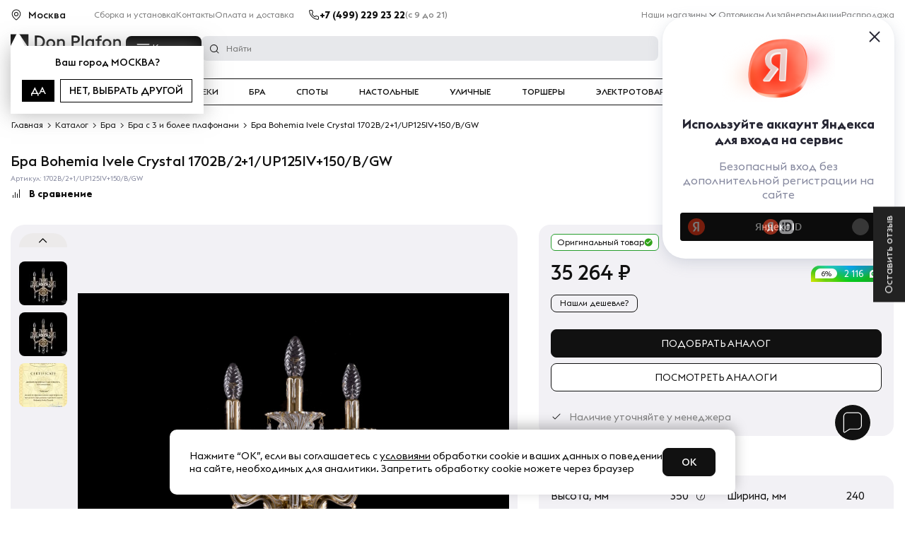

--- FILE ---
content_type: text/html; charset=UTF-8
request_url: https://donplafon.ru/products/bra_bohemia_ivele_crystal_1702b_2_1_up125iv_150_b_gw/
body_size: 43973
content:
	<!DOCTYPE html>
	<html lang="ru">
<head>
	<title>Бра Bohemia Ivele Crystal 1702B/2+1/UP125IV+150/B/GW - купить в Москве по выгодной цене с доставкой по России | Интернет магазин Donplafon.ru</title>
	<meta name="viewport" content="width=device-width, user-scalable=1, initial-scale=1.0, maximum-scale=5.0, minimum-scale=1.0, viewport-fit=cover">
<meta name="robots" content="index, follow" />
<meta name="description" content="Бра Bohemia Ivele Crystal 1702B/2+1/UP125IV+150/B/GW купить по выгодной цене в интернет магазине света Дон Плафон с доставкой по Москве и России ⭐ Гарантия - 18 месяцев, скидки, рассрочка долями, выгодные цены." />
	<link rel="preload" href="/local/templates/donplafon_base/fonts/EuclidTriangle-Medium.woff2" as="font" crossorigin>
	<link rel="preload" href="/local/templates/donplafon_base/fonts/EuclidTriangle-Regular.woff2" as="font" crossorigin>
	<link rel="preload" href="/local/templates/donplafon_base/fonts/EuclidTriangle-Bold.woff2" as="font" crossorigin>
	<script data-skip-moving="true" type="text/javascript" src="/local/templates/donplafon_base/assets/lib/jquery-3.4.1.min.js"></script>
<script type="text/javascript" data-skip-moving="true">(function(w, d) {var v = w.frameCacheVars = {'CACHE_MODE':'HTMLCACHE','storageBlocks':[],'dynamicBlocks':{'MarquizHeader':'5e732a1878be','topbanner':'68b329da9893','pfRhXZ':'d41d8cd98f00','LkGdQn':'7b32e996108f','contacts_header':'d41d8cd98f00','XEVOpk':'7d4a31ace21d','6ckAFR':'880e306a5112','0QmUw5':'2c9563a003bc','user_auth':'38928dfc445d','bx_basketFKauiI':'f68473655f2b','R6kNCt':'d56ae1abc339','g8taYv':'9f0c52dd1737','l8Uw93':'02501a4e5fad','bx_basketT0kNhm':'f9b550c73a2a','productInfo__subbtns':'9682fcdd200a','black-friday-icon':'4f2fbf2e5513','productInfo__action':'b10fe8b7f2dc','productInfo__costs':'3b31de609f07','productInfo__btns':'bda459331643','productInfo__status':'05360da9f0ca','productInfo__delivery':'d41d8cd98f00','lamps':'b9cac1938736','plafonReview':'22d520bd1450','cartFixed':'cfc5a649dd05','qepX1R':'2dc5b9805257','collectionProducts':'535b8428e1f2','elTag':'d05104a80d30','scriptfooter':'7e40389717f7','QG6DMX':'05c5e9c32148','aid':'d41d8cd98f00','contacts_footer':'d41d8cd98f00','rIpOz9':'fe3fbb671571','NMQc3w':'9bc9152d1a29','mKUqxK':'585e87eae1d9','QrkjRf':'68230dbf3dbd','MarquizFooter':'73d0a7b3fab5'},'AUTO_UPDATE':true,'AUTO_UPDATE_TTL':'120','version':'2'};var inv = false;if (v.AUTO_UPDATE === false){if (v.AUTO_UPDATE_TTL && v.AUTO_UPDATE_TTL > 0){var lm = Date.parse(d.lastModified);if (!isNaN(lm)){var td = new Date().getTime();if ((lm + v.AUTO_UPDATE_TTL * 1000) >= td){w.frameRequestStart = false;w.preventAutoUpdate = true;return;}inv = true;}}else{w.frameRequestStart = false;w.preventAutoUpdate = true;return;}}var r = w.XMLHttpRequest ? new XMLHttpRequest() : (w.ActiveXObject ? new w.ActiveXObject("Microsoft.XMLHTTP") : null);if (!r) { return; }w.frameRequestStart = true;var m = v.CACHE_MODE; var l = w.location; var x = new Date().getTime();var q = "?bxrand=" + x + (l.search.length > 0 ? "&" + l.search.substring(1) : "");var u = l.protocol + "//" + l.host + l.pathname + q;r.open("GET", u, true);r.setRequestHeader("BX-ACTION-TYPE", "get_dynamic");r.setRequestHeader("X-Bitrix-Composite", "get_dynamic");r.setRequestHeader("BX-CACHE-MODE", m);r.setRequestHeader("BX-CACHE-BLOCKS", v.dynamicBlocks ? JSON.stringify(v.dynamicBlocks) : "");if (inv){r.setRequestHeader("BX-INVALIDATE-CACHE", "Y");}try { r.setRequestHeader("BX-REF", d.referrer || "");} catch(e) {}if (m === "APPCACHE"){r.setRequestHeader("BX-APPCACHE-PARAMS", JSON.stringify(v.PARAMS));r.setRequestHeader("BX-APPCACHE-URL", v.PAGE_URL ? v.PAGE_URL : "");}r.onreadystatechange = function() {if (r.readyState != 4) { return; }var a = r.getResponseHeader("BX-RAND");var b = w.BX && w.BX.frameCache ? w.BX.frameCache : false;if (a != x || !((r.status >= 200 && r.status < 300) || r.status === 304 || r.status === 1223 || r.status === 0)){var f = {error:true, reason:a!=x?"bad_rand":"bad_status", url:u, xhr:r, status:r.status};if (w.BX && w.BX.ready && b){BX.ready(function() {setTimeout(function(){BX.onCustomEvent("onFrameDataRequestFail", [f]);}, 0);});}w.frameRequestFail = f;return;}if (b){b.onFrameDataReceived(r.responseText);if (!w.frameUpdateInvoked){b.update(false);}w.frameUpdateInvoked = true;}else{w.frameDataString = r.responseText;}};r.send();var p = w.performance;if (p && p.addEventListener && p.getEntries && p.setResourceTimingBufferSize){var e = 'resourcetimingbufferfull';var h = function() {if (w.BX && w.BX.frameCache && w.BX.frameCache.frameDataInserted){p.removeEventListener(e, h);}else {p.setResourceTimingBufferSize(p.getEntries().length + 50);}};p.addEventListener(e, h);}})(window, document);</script>
<script type="text/javascript" data-skip-moving="true">(function(w, d, n) {var cl = "bx-core";var ht = d.documentElement;var htc = ht ? ht.className : undefined;if (htc === undefined || htc.indexOf(cl) !== -1){return;}var ua = n.userAgent;if (/(iPad;)|(iPhone;)/i.test(ua)){cl += " bx-ios";}else if (/Windows/i.test(ua)){cl += ' bx-win';}else if (/Macintosh/i.test(ua)){cl += " bx-mac";}else if (/Linux/i.test(ua) && !/Android/i.test(ua)){cl += " bx-linux";}else if (/Android/i.test(ua)){cl += " bx-android";}cl += (/(ipad|iphone|android|mobile|touch)/i.test(ua) ? " bx-touch" : " bx-no-touch");cl += w.devicePixelRatio && w.devicePixelRatio >= 2? " bx-retina": " bx-no-retina";var ieVersion = -1;if (/AppleWebKit/.test(ua)){cl += " bx-chrome";}else if (/Opera/.test(ua)){cl += " bx-opera";}else if (/Firefox/.test(ua)){cl += " bx-firefox";}ht.className = htc ? htc + " " + cl : cl;})(window, document, navigator);</script>
<link href="https://cdn.diginetica.net/" type="text/css"  rel="stylesheet" />
<link href="https://tracking.diginetica.net/" type="text/css"  rel="stylesheet" />
<link href="https://tracking-app.diginetica.net/" type="text/css"  rel="stylesheet" />
<link href="https://cdn.jsdelivr.net/npm/@fancyapps/ui@5.0/dist/fancybox/fancybox.css" type="text/css"  rel="stylesheet" />
<style type="text/css">:root{--ui-text-letter-spacing-auto:auto;--ui-text-letter-spacing-neg-3:-0.01em;--ui-text-letter-spacing-neg-2:-0.02em;--ui-text-letter-spacing-neg-1:-0.03em;--ui-text-letter-spacing-3:.15em;--ui-text-letter-spacing-2:.1em;--ui-text-letter-spacing-1:.025em;--ui-text-decoration-style-dashed:dashed;--ui-text-decoration-style-wavy:wavy;--ui-text-decoration-style-dotted:dotted;--ui-text-decoration-style-double:double;--ui-text-decoration-style-solid:solid;--ui-text-decoration-line-overline:overline;--ui-text-decoration-line-line-through:line-through;--ui-text-decoration-line-underline:underline;--ui-text-transform-lowercase:lowercase;--ui-text-transform-uppercase:uppercase;--ui-text-transform-capitalize:capitalize;--ui-text-transform-none:none;--ui-space-inset-8xl:72px;--ui-space-inset-7xl:64px;--ui-space-inset-6xl:48px;--ui-space-inset-5xl:40px;--ui-space-inset-4xl:36px;--ui-space-inset-3xl:32px;--ui-space-inset-2xl:28px;--ui-space-inset-xl:24px;--ui-space-inset-lg:20px;--ui-space-inset-md2:18px;--ui-space-inset-md:16px;--ui-space-inset-sm2:14px;--ui-space-inset-sm:12px;--ui-space-inset-xs2:10px;--ui-space-inset-xs:8px;--ui-space-inset-2xs2:6px;--ui-space-inset-2xs:4px;--ui-space-inset-3xs:2px;--ui-space-inset-none:0;--ui-space-inline-8xl-neg:-72px;--ui-space-inline-7xl-neg:-64px;--ui-space-inline-6xl-neg:-48px;--ui-space-inline-5xl-neg:-40px;--ui-space-inline-4xl-neg:-36px;--ui-space-inline-3xl-neg:-32px;--ui-space-inline-2xl-neg:-28px;--ui-space-inline-xl-neg:-24px;--ui-space-inline-lg-neg:-20px;--ui-space-inline-md2-neg:-18px;--ui-space-inline-md-neg:-16px;--ui-space-inline-sm2-neg:-14px;--ui-space-inline-sm-neg:-12px;--ui-space-inline-xs2-neg:-10px;--ui-space-inline-xs-neg:-8px;--ui-space-inline-2xs2-neg:-6px;--ui-space-inline-2xs-neg:-4px;--ui-space-inline-3xs-neg:-2px;--ui-space-inline-8xl:72px;--ui-space-inline-7xl:64px;--ui-space-inline-6xl:48px;--ui-space-inline-5xl:40px;--ui-space-inline-4xl:36px;--ui-space-inline-3xl:32px;--ui-space-inline-2xl:28px;--ui-space-inline-xl:24px;--ui-space-inline-lg:20px;--ui-space-inline-md2:18px;--ui-space-inline-md:16px;--ui-space-inline-sm2:14px;--ui-space-inline-sm:12px;--ui-space-inline-xs2:10px;--ui-space-inline-xs:8px;--ui-space-inline-2xs2:6px;--ui-space-inline-2xs:4px;--ui-space-inline-3xs:2px;--ui-space-inline-none:0;--ui-space-stack-8xl-neg:-72px;--ui-space-stack-7xl-neg:-64px;--ui-space-stack-6xl-neg:-48px;--ui-space-stack-5xl-neg:-40px;--ui-space-stack-4xl-neg:-36px;--ui-space-stack-3xl-neg:-32px;--ui-space-stack-2xl-neg:-28px;--ui-space-stack-xl-neg:-24px;--ui-space-stack-lg-neg:-20px;--ui-space-stack-md2-neg:-18px;--ui-space-stack-md-neg:-16px;--ui-space-stack-sm2-neg:-14px;--ui-space-stack-sm-neg:-12px;--ui-space-stack-xs2-neg:-10px;--ui-space-stack-xs-neg:-8px;--ui-space-stack-2xs2-neg:-6px;--ui-space-stack-2xs-neg:-4px;--ui-space-stack-3xs-neg:-2px;--ui-space-stack-8xl:72px;--ui-space-stack-7xl:64px;--ui-space-stack-6xl:48px;--ui-space-stack-5xl:40px;--ui-space-stack-4xl:36px;--ui-space-stack-3xl:32px;--ui-space-stack-2xl:28px;--ui-space-stack-xl:24px;--ui-space-stack-lg:20px;--ui-space-stack-md2:18px;--ui-space-stack-md:16px;--ui-space-stack-sm2:14px;--ui-space-stack-sm:12px;--ui-space-stack-xs2:10px;--ui-space-stack-xs:8px;--ui-space-stack-2xs2:6px;--ui-space-stack-2xs:4px;--ui-space-stack-3xs:2px;--ui-space-stack-none:0;--ui-size-8xl:72px;--ui-size-7xl:64px;--ui-size-6xl:48px;--ui-size-5xl:40px;--ui-size-4xl:36px;--ui-size-3xl:32px;--ui-size-2xl:28px;--ui-size-xl:24px;--ui-size-lg:20px;--ui-size-md2:18px;--ui-size-md:16px;--ui-size-sm2:14px;--ui-size-sm:12px;--ui-size-xs2:10px;--ui-size-xs:8px;--ui-size-2xs2:6px;--ui-size-2xs:4px;--ui-size-3xs:2px;--ui-size-none:0;--ui-shadow-left-4xl:-16px 0 24px 0 rgba(0,0,0,0.11);--ui-shadow-left-3xl:-12px 0 17px 0 rgba(0,0,0,0.1);--ui-shadow-left-2xl:-8px 0 10px 0 rgba(0,0,0,0.1);--ui-shadow-left-xl:-6px 0 10px 0 rgba(0,0,0,0.1);--ui-shadow-left-l:-4px 0 5px 0 rgba(0,0,0,0.08);--ui-shadow-left-m:-3px 0 4px 0 rgba(0,0,0,0.08);--ui-shadow-left-s:-2px 0 4px 0 rgba(0,0,0,0.08);--ui-shadow-left-xs:-2px 0 2px 0 rgba(0,0,0,0.07);--ui-shadow-left-2xs:-1px 0 2px 0 rgba(0,0,0,0.06);--ui-shadow-bottom-4xl:0 16px 24px 0 rgba(0,0,0,0.11);--ui-shadow-bottom-3xl:0 12px 17px 0 rgba(0,0,0,0.1);--ui-shadow-bottom-2xl:0 8px 10px 0 rgba(0,0,0,0.1);--ui-shadow-bottom-xl:0 6px 10px 0 rgba(0,0,0,0.1);--ui-shadow-bottom-l:0 4px 5px 0 rgba(0,0,0,0.08);--ui-shadow-bottom-m:0 3px 4px 0 rgba(0,0,0,0.08);--ui-shadow-bottom-s:0 2px 4px 0 rgba(0,0,0,0.08);--ui-shadow-bottom-xs:0 2px 2px 0 rgba(0,0,0,0.07);--ui-shadow-bottom-2xs:0 1px 2px 0 rgba(0,0,0,0.06);--ui-shadow-right-4xl:16px 0 24px 0 rgba(0,0,0,0.11);--ui-shadow-right-3xl:12px 0 17px 0 rgba(0,0,0,0.1);--ui-shadow-right-2xl:8px 0 10px 0 rgba(0,0,0,0.1);--ui-shadow-right-xl:6px 0 10px 0 rgba(0,0,0,0.1);--ui-shadow-right-l:4px 0 5px 0 rgba(0,0,0,0.08);--ui-shadow-right-m:3px 0 4px 0 rgba(0,0,0,0.08);--ui-shadow-right-s:2px 0 4px 0 rgba(0,0,0,0.08);--ui-shadow-right-xs:2px 0 2px 0 rgba(0,0,0,0.07);--ui-shadow-right-2xs:1px 0 2px 0 rgba(0,0,0,0.06);--ui-shadow-top-4xl:0 -16px 24px 0 rgba(0,0,0,0.11);--ui-shadow-top-3xl:0 -12px 17px 0 rgba(0,0,0,0.1);--ui-shadow-top-2xl:0 -8px 10px 0 rgba(0,0,0,0.1);--ui-shadow-top-xl:0 -6px 10px 0 rgba(0,0,0,0.1);--ui-shadow-top-l:0 -4px 5px 0 rgba(0,0,0,0.08);--ui-shadow-top-m:0 -3px 4px 0 rgba(0,0,0,0.08);--ui-shadow-top-s:0 -2px 4px 0 rgba(0,0,0,0.08);--ui-shadow-top-xs:0 -2px 2px 0 rgba(0,0,0,0.07);--ui-shadow-top-2xs:0 -1px 2px 0 rgba(0,0,0,0.06);--ui-opacity-none:0;--ui-opacity-full:1;--ui-opacity-90:.9;--ui-opacity-80:.8;--ui-opacity-70:.7;--ui-opacity-60:.6;--ui-opacity-50:.5;--ui-opacity-40:.4;--ui-opacity-30:.3;--ui-opacity-20:.2;--ui-opacity-10:.1;--ui-opacity-5:.05;--ui-font-line-height-3xl:2;--ui-font-line-height-2xl:1.75;--ui-font-line-height-xl:1.62;--ui-font-line-height-lg:1.5;--ui-font-line-height-md:1.4;--ui-font-line-height-sm:1.35;--ui-font-line-height-2xs:1.3;--ui-font-line-height-3xs:1.2;--ui-font-line-height-reset:1;--ui-font-size-5xl:28px;--ui-font-size-4xl:24px;--ui-font-size-3xl:22px;--ui-font-size-2xl:18px;--ui-font-size-xl:16px;--ui-font-size-lg:15px;--ui-font-size-md:14px;--ui-font-size-sm:13px;--ui-font-size-xs:12px;--ui-font-size-3xs:11px;--ui-font-size-4xs:10px;--ui-font-size-5xs:9px;--ui-font-size-6xs:8px;--ui-font-size-7xs:7px;--ui-font-weight-extra-black:950;--ui-font-weight-black:900;--ui-font-weight-extra-bold:800;--ui-font-weight-bold:700;--ui-font-weight-semi-bold:600;--ui-font-weight-medium:500;--ui-font-weight-normal:400;--ui-font-weight-regular:400;--ui-font-weight-light:300;--ui-font-weight-extra-light:200;--ui-font-weight-thin:100;--ui-font-family-helvetica:"Helvetica Neue",Helvetica,Arial,sans-serif;--ui-font-family-system-mono:ui-monospace,SFMono-Regular,"SF Mono",Consolas,"Liberation Mono",Menlo,monospace;--ui-font-family-system:system-ui,-apple-system,BlinkMacSystemFont,"Segoe UI",Roboto,Ubuntu,"Helvetica Neue",Arial,sans-serif,'Apple Color Emoji','Segoe UI Emoji','Segoe UI Symbol';--ui-color-palette-beige-base:#fdfae1;--ui-color-palette-beige-base-rgb:253,250,225;--ui-color-palette-gray-02:#f8fafb;--ui-color-palette-gray-02-rgb:248,250,251;--ui-color-palette-gray-03:#f5f7f8;--ui-color-palette-gray-03-rgb:245,247,248;--ui-color-palette-gray-04:#f1f4f6;--ui-color-palette-gray-04-rgb:241,244,246;--ui-color-palette-gray-05:#eef2f4;--ui-color-palette-gray-05-rgb:238,242,244;--ui-color-palette-gray-90:#525c69;--ui-color-palette-gray-90-rgb:82,92,105;--ui-color-palette-gray-80:#6a737f;--ui-color-palette-gray-80-rgb:106,115,127;--ui-color-palette-gray-70:#828b95;--ui-color-palette-gray-70-rgb:130,139,149;--ui-color-palette-gray-60:#959ca4;--ui-color-palette-gray-60-rgb:149,156,164;--ui-color-palette-gray-50:#a8adb4;--ui-color-palette-gray-50-rgb:168,173,180;--ui-color-palette-gray-40:#bdc1c6;--ui-color-palette-gray-40-rgb:189,193,198;--ui-color-palette-gray-35:#c9ccd0;--ui-color-palette-gray-35-rgb:201,204,208;--ui-color-palette-gray-30:#d5d7db;--ui-color-palette-gray-30-rgb:213,215,219;--ui-color-palette-gray-20:#dfe0e3;--ui-color-palette-gray-20-rgb:223,224,227;--ui-color-palette-gray-15:#e6e7e9;--ui-color-palette-gray-15-rgb:230,231,233;--ui-color-palette-gray-10:#edeef0;--ui-color-palette-gray-10-rgb:237,238,240;--ui-color-palette-red-solid:#f0371b;--ui-color-palette-red-solid-rgb:240,55,27;--ui-color-palette-red-95:#800602;--ui-color-palette-red-95-rgb:128,6,2;--ui-color-palette-red-90:#9a0703;--ui-color-palette-red-90-rgb:154,7,3;--ui-color-palette-red-80:#c21b16;--ui-color-palette-red-80-rgb:194,27,22;--ui-color-palette-red-70:#e92f2a;--ui-color-palette-red-70-rgb:233,47,42;--ui-color-palette-red-60:#f4433e;--ui-color-palette-red-60-rgb:244,67,62;--ui-color-palette-red-50:#ff5752;--ui-color-palette-red-50-rgb:255,87,82;--ui-color-palette-red-45:#ff7c78;--ui-color-palette-red-45-rgb:255,124,120;--ui-color-palette-red-40:#ff9a97;--ui-color-palette-red-40-rgb:255,154,151;--ui-color-palette-red-30:#ffcdcc;--ui-color-palette-red-30-rgb:255,205,204;--ui-color-palette-red-25:#ffdcdb;--ui-color-palette-red-25-rgb:255,220,219;--ui-color-palette-red-20:#ffe8e8;--ui-color-palette-red-20-rgb:255,232,232;--ui-color-palette-red-15:#fff0f0;--ui-color-palette-red-15-rgb:255,240,240;--ui-color-palette-red-10:#fff8f8;--ui-color-palette-red-10-rgb:255,248,248;--ui-color-palette-orange-95:#614000;--ui-color-palette-orange-95-rgb:97,64,0;--ui-color-palette-orange-90:#7a5100;--ui-color-palette-orange-90-rgb:122,81,0;--ui-color-palette-orange-80:#9f6a00;--ui-color-palette-orange-80-rgb:159,106,0;--ui-color-palette-orange-70:#c48300;--ui-color-palette-orange-70-rgb:196,131,0;--ui-color-palette-orange-60:#e89b06;--ui-color-palette-orange-60-rgb:232,155,6;--ui-color-palette-orange-50:#ffa900;--ui-color-palette-orange-50-rgb:255,169,0;--ui-color-palette-orange-40:#ffc34d;--ui-color-palette-orange-40-rgb:255,195,77;--ui-color-palette-orange-30:#ffe1a6;--ui-color-palette-orange-30-rgb:255,225,166;--ui-color-palette-orange-25:#ffe9be;--ui-color-palette-orange-25-rgb:255,233,190;--ui-color-palette-orange-20:#fff1d6;--ui-color-palette-orange-20-rgb:255,241,214;--ui-color-palette-orange-15:#fff5e3;--ui-color-palette-orange-15-rgb:255,245,227;--ui-color-palette-orange-10:#fffaf0;--ui-color-palette-orange-10-rgb:255,250,240;--ui-color-palette-green-95:#3d4f00;--ui-color-palette-green-95-rgb:61,79,0;--ui-color-palette-green-90:#506900;--ui-color-palette-green-90-rgb:80,105,0;--ui-color-palette-green-80:#688800;--ui-color-palette-green-80-rgb:104,136,0;--ui-color-palette-green-70:#7fa800;--ui-color-palette-green-70-rgb:127,168,0;--ui-color-palette-green-60:#8dbb00;--ui-color-palette-green-60-rgb:141,187,0;--ui-color-palette-green-55:#95c500;--ui-color-palette-green-55-rgb:149,197,0;--ui-color-palette-green-50:#9dcf00;--ui-color-palette-green-50-rgb:157,207,0;--ui-color-palette-green-40:#bbde4d;--ui-color-palette-green-40-rgb:187,222,77;--ui-color-palette-green-35:#cfe780;--ui-color-palette-green-35-rgb:207,231,128;--ui-color-palette-green-30:#e2f1b3;--ui-color-palette-green-30-rgb:226,241,179;--ui-color-palette-green-25:#faf6c3;--ui-color-palette-green-25-rgb:250,246,195;--ui-color-palette-green-20:#f1fbd0;--ui-color-palette-green-20-rgb:241,251,208;--ui-color-palette-green-15:#f5fcde;--ui-color-palette-green-15-rgb:245,252,222;--ui-color-palette-green-10:#fafded;--ui-color-palette-green-10-rgb:250,253,237;--ui-color-palette-blue-95:#004f69;--ui-color-palette-blue-95-rgb:0,79,105;--ui-color-palette-blue-90:#006484;--ui-color-palette-blue-90-rgb:0,100,132;--ui-color-palette-blue-80:#00789e;--ui-color-palette-blue-80-rgb:0,120,158;--ui-color-palette-blue-70:#008dba;--ui-color-palette-blue-70-rgb:0,141,186;--ui-color-palette-blue-60:#11a9d9;--ui-color-palette-blue-60-rgb:17,169,217;--ui-color-palette-blue-50:#2fc6f6;--ui-color-palette-blue-50-rgb:47,198,246;--ui-color-palette-blue-40:#7fdefc;--ui-color-palette-blue-40-rgb:127,222,252;--ui-color-palette-blue-30:#c3f0ff;--ui-color-palette-blue-30-rgb:195,240,255;--ui-color-palette-blue-25:#d3f4ff;--ui-color-palette-blue-25-rgb:211,244,255;--ui-color-palette-blue-20:#e5f9ff;--ui-color-palette-blue-20-rgb:229,249,255;--ui-color-palette-blue-15:#ecfafe;--ui-color-palette-blue-15-rgb:236,250,254;--ui-color-palette-blue-10:#f4fcfe;--ui-color-palette-blue-10-rgb:244,252,254;--ui-color-palette-white-base:#fff;--ui-color-palette-white-base-rgb:255,255,255;--ui-color-palette-black-base:#333;--ui-color-palette-black-base-rgb:51,51,51;--ui-color-palette-black-solid:#000;--ui-color-palette-black-solid-rgb:0,0,0;--ui-color-overlay-base:rgba(255,255,255,0.5);--ui-color-accent-yellow:#fef3b8;--ui-color-accent-yellow-rgb:254,243,184;--ui-color-accent-purple:#a77bde;--ui-color-accent-purple-rgb:167,123,222;--ui-color-accent-turquoise:#05b5ab;--ui-color-accent-turquoise-rgb:5,181,171;--ui-color-accent-green:#29ad49;--ui-color-accent-green-rgb:41,173,73;--ui-color-accent-brown:#ae914b;--ui-color-accent-brown-rgb:174,145,75;--ui-color-accent-pink:#fb6dba;--ui-color-accent-pink-rgb:251,109,186;--ui-color-accent-aqua:#55d0e0;--ui-color-accent-aqua-rgb:85,208,224;--ui-color-accent-light-blue:#559be6;--ui-color-accent-light-blue-rgb:85,155,230;--ui-color-tag-9:#e2e3e5;--ui-color-tag-9-rgb:226,227,229;--ui-color-tag-8:#ccd3dd;--ui-color-tag-8-rgb:204,211,221;--ui-color-tag-7:#dfc684;--ui-color-tag-7-rgb:223,198,132;--ui-color-tag-6:#ace5ec;--ui-color-tag-6-rgb:172,229,236;--ui-color-tag-5:#c2d1f0;--ui-color-tag-5-rgb:194,209,240;--ui-color-tag-4:#87eda0;--ui-color-tag-4-rgb:135,237,160;--ui-color-tag-3:#dbf087;--ui-color-tag-3-rgb:219,240,135;--ui-color-tag-2:#00baf2;--ui-color-tag-2-rgb:0,186,242;--ui-color-tag-1:#bcedfc;--ui-color-tag-1-rgb:188,237,252;--ui-color-link-primary-base:#2066b0;--ui-color-link-primary-base-rgb:32,102,176;--ui-color-background-none:none;--ui-color-background-transparent:transparent;--ui-border-width-thick:2px;--ui-border-width-thin:1px;--ui-border-radius-pill:99rem;--ui-border-radius-circle:50%;--ui-border-radius-3xl:20px;--ui-border-radius-2xl:16px;--ui-border-radius-xl:14px;--ui-border-radius-lg:12px;--ui-border-radius-md:10px;--ui-border-radius-sm:8px;--ui-border-radius-xs:6px;--ui-border-radius-2xs:4px;--ui-border-radius-3xs:2px;--ui-border-radius-none:0;--ui-typography-text-lg-font-weight:400;--ui-typography-text-lg-line-height:1.4;--ui-typography-text-lg-font-size:var(--ui-font-size-lg);--ui-typography-text-md-font-weight:400;--ui-typography-text-md-line-height:1.4;--ui-typography-text-md-font-size:var(--ui-font-size-md);--ui-typography-text-sm-font-weight:400;--ui-typography-text-sm-line-height:1.4;--ui-typography-text-sm-font-size:var(--ui-font-size-sm);--ui-typography-text-xs-font-weight:400;--ui-typography-text-xs-line-height:1.35;--ui-typography-text-xs-font-size:var(--ui-font-size-xs);--ui-typography-heading-h6-color:var(--ui-color-palette-black-base);--ui-typography-heading-h6-font-weight:600;--ui-typography-heading-h6-line-height:1.4;--ui-typography-heading-h6-font-size:var(--ui-font-size-md);--ui-typography-heading-h5-color:var(--ui-color-palette-black-base);--ui-typography-heading-h5-font-weight:400;--ui-typography-heading-h5-line-height:1.35;--ui-typography-heading-h5-font-size:var(--ui-font-size-xl);--ui-typography-heading-h4-color:var(--ui-color-palette-black-base);--ui-typography-heading-h4-font-weight:400;--ui-typography-heading-h4-line-height:1.35;--ui-typography-heading-h4-font-size:var(--ui-font-size-2xl);--ui-typography-heading-h3-color:var(--ui-color-palette-black-base);--ui-typography-heading-h3-font-weight:300;--ui-typography-heading-h3-line-height:1.3;--ui-typography-heading-h3-font-size:var(--ui-font-size-3xl);--ui-typography-heading-h2-color:var(--ui-color-palette-black-base);--ui-typography-heading-h2-font-weight:300;--ui-typography-heading-h2-line-height:1.3;--ui-typography-heading-h2-font-size:var(--ui-font-size-4xl);--ui-typography-heading-h1-color:var(--ui-color-palette-black-base);--ui-typography-heading-h1-font-weight:300;--ui-typography-heading-h1-line-height:1.2;--ui-typography-heading-h1-font-size:var(--ui-font-size-5xl);--ui-color-base-default:var(--ui-color-palette-black-base);--ui-color-base-default-rgb:var(--ui-color-palette-black-base-rgb);--ui-color-base-solid:var(--ui-color-palette-black-solid);--ui-color-base-solid-rgb:var(--ui-color-palette-black-solid-rgb);--ui-color-base-05:var(--ui-color-palette-gray-05);--ui-color-base-05-rgb:var(--ui-color-palette-gray-05-rgb);--ui-color-base-04:var(--ui-color-palette-gray-04);--ui-color-base-04-rgb:var(--ui-color-palette-gray-04-rgb);--ui-color-base-03:var(--ui-color-palette-gray-03);--ui-color-base-03-rgb:var(--ui-color-palette-gray-03-rgb);--ui-color-base-02:var(--ui-color-palette-gray-02);--ui-color-base-02-rgb:var(--ui-color-palette-gray-02-rgb);--ui-color-base-90:var(--ui-color-palette-gray-90);--ui-color-base-90-rgb:var(--ui-color-palette-gray-90-rgb);--ui-color-base-80:var(--ui-color-palette-gray-80);--ui-color-base-80-rgb:var(--ui-color-palette-gray-80-rgb);--ui-color-base-70:var(--ui-color-palette-gray-70);--ui-color-base-70-rgb:var(--ui-color-palette-gray-70-rgb);--ui-color-base-60:var(--ui-color-palette-gray-60);--ui-color-base-60-rgb:var(--ui-color-palette-gray-60-rgb);--ui-color-base-50:var(--ui-color-palette-gray-50);--ui-color-base-50-rgb:var(--ui-color-palette-gray-50-rgb);--ui-color-base-40:var(--ui-color-palette-gray-40);--ui-color-base-40-rgb:var(--ui-color-palette-gray-40-rgb);--ui-color-base-35:var(--ui-color-palette-gray-35);--ui-color-base-35-rgb:var(--ui-color-palette-gray-35-rgb);--ui-color-base-30:var(--ui-color-palette-gray-30);--ui-color-base-30-rgb:var(--ui-color-palette-gray-30-rgb);--ui-color-base-20:var(--ui-color-palette-gray-20);--ui-color-base-20-rgb:var(--ui-color-palette-gray-20-rgb);--ui-color-base-15:var(--ui-color-palette-gray-15);--ui-color-base-15-rgb:var(--ui-color-palette-gray-15-rgb);--ui-color-base-10:var(--ui-color-palette-gray-10);--ui-color-base-10-rgb:var(--ui-color-palette-gray-10-rgb);--ui-color-background-note:var(--ui-color-palette-beige-base);--ui-color-background-note-rgb:var(--ui-color-palette-beige-base-rgb);--ui-color-background-on-alert:var(--ui-color-palette-red-70);--ui-color-background-on-alert-rgb:var(--ui-color-palette-red-70-rgb);--ui-color-background-alert:var(--ui-color-palette-red-20);--ui-color-background-alert-rgb:var(--ui-color-palette-red-20-rgb);--ui-color-background-on-warning:var(--ui-color-palette-orange-70);--ui-color-background-on-warning-rgb:var(--ui-color-palette-orange-70-rgb);--ui-color-background-warning:var(--ui-color-palette-orange-20);--ui-color-background-warning-rgb:var(--ui-color-palette-orange-20-rgb);--ui-color-background-on-success:var(--ui-color-palette-green-70);--ui-color-background-on-success-rgb:var(--ui-color-palette-green-70-rgb);--ui-color-background-success:var(--ui-color-palette-green-20);--ui-color-background-success-rgb:var(--ui-color-palette-green-20-rgb);--ui-color-background-on-info:var(--ui-color-palette-blue-70);--ui-color-background-on-info-rgb:var(--ui-color-palette-blue-70-rgb);--ui-color-background-info:var(--ui-color-palette-blue-20);--ui-color-background-info-rgb:var(--ui-color-palette-blue-20-rgb);--ui-color-background-tertiary:var(--ui-color-palette-gray-05);--ui-color-background-tertiary-rgb:var(--ui-color-palette-gray-05-rgb);--ui-color-background-secondary:var(--ui-color-palette-gray-10);--ui-color-background-secondary-rgb:var(--ui-color-palette-gray-10-rgb);--ui-color-background-primary:var(--ui-color-palette-white-base);--ui-color-background-primary-rgb:var(--ui-color-palette-white-base-rgb);--ui-color-text-warning:var(--ui-color-palette-orange-50);--ui-color-text-warning-rgb:var(--ui-color-palette-orange-50-rgb);--ui-color-text-alert:var(--ui-color-palette-red-50);--ui-color-text-alert-rgb:var(--ui-color-palette-red-50-rgb);--ui-color-text-subtle:var(--ui-color-palette-gray-70);--ui-color-text-subtle-rgb:var(--ui-color-palette-gray-70-rgb);--ui-color-text-secondary:var(--ui-color-palette-gray-90);--ui-color-text-secondary-rgb:var(--ui-color-palette-gray-90-rgb);--ui-color-text-primary:var(--ui-color-palette-black-base);--ui-color-text-primary-rgb:var(--ui-color-palette-black-base-rgb);--ui-color-extranet:var(--ui-color-palette-orange-60);--ui-color-extranet-rgb:var(--ui-color-palette-orange-60-rgb);--ui-color-on-primary-alt:var(--ui-color-palette-white-base);--ui-color-on-primary-alt-rgb:var(--ui-color-palette-white-base-rgb);--ui-color-primary-alt:var(--ui-color-palette-green-50);--ui-color-primary-alt-rgb:var(--ui-color-palette-green-50-rgb);--ui-color-on-primary:var(--ui-color-palette-white-base);--ui-color-on-primary-rgb:var(--ui-color-palette-white-base-rgb);--ui-color-primary:var(--ui-color-palette-blue-50);--ui-color-primary-rgb:var(--ui-color-palette-blue-50-rgb)}.ui-typography-heading-h1{font-size:var(--ui-typography-heading-h1-font-size);line-height:var(--ui-typography-heading-h1-line-height);font-weight:var(--ui-typography-heading-h1-font-weight);color:var(--ui-typography-heading-h1-color)}.ui-typography-heading-h2{font-size:var(--ui-typography-heading-h2-font-size);line-height:var(--ui-typography-heading-h2-line-height);font-weight:var(--ui-typography-heading-h2-font-weight);color:var(--ui-typography-heading-h2-color)}.ui-typography-heading-h3{font-size:var(--ui-typography-heading-h3-font-size);line-height:var(--ui-typography-heading-h3-line-height);font-weight:var(--ui-typography-heading-h3-font-weight);color:var(--ui-typography-heading-h3-color)}.ui-typography-heading-h4{font-size:var(--ui-typography-heading-h4-font-size);line-height:var(--ui-typography-heading-h4-line-height);font-weight:var(--ui-typography-heading-h4-font-weight);color:var(--ui-typography-heading-h4-color)}.ui-typography-heading-h5{font-size:var(--ui-typography-heading-h5-font-size);line-height:var(--ui-typography-heading-h5-line-height);font-weight:var(--ui-typography-heading-h5-font-weight);color:var(--ui-typography-heading-h5-color)}.ui-typography-heading-h6{font-size:var(--ui-typography-heading-h6-font-size);line-height:var(--ui-typography-heading-h6-line-height);font-weight:var(--ui-typography-heading-h6-font-weight);color:var(--ui-typography-heading-h6-color)}.ui-typography-text-xs{font-size:var(--ui-typography-text-xs-font-size);line-height:var(--ui-typography-text-xs-line-height);font-weight:var(--ui-typography-text-xs-font-weight)}.ui-typography-text-sm{font-size:var(--ui-typography-text-sm-font-size);line-height:var(--ui-typography-text-sm-line-height);font-weight:var(--ui-typography-text-sm-font-weight)}.ui-typography-text-md{font-size:var(--ui-typography-text-md-font-size);line-height:var(--ui-typography-text-md-line-height);font-weight:var(--ui-typography-text-md-font-weight)}.ui-typography-text-lg{font-size:var(--ui-typography-text-lg-font-size);line-height:var(--ui-typography-text-lg-line-height);font-weight:var(--ui-typography-text-lg-font-weight)}</style>
<style type="text/css">:root{--ui-font-family-open-sans:'Open Sans','Helvetica Neue',Helvetica,Arial,sans-serif}@font-face{font-family:'Open Sans';src:local('Open Sans'),url('/bitrix/js/ui/fonts/opensans/opensans-regular.woff') format('woff'),url('/bitrix/js/ui/fonts/opensans/opensans-regular.ttf') format('truetype');font-weight:400;font-style:normal}@font-face{font-family:'Open Sans';src:local('Open Sans Light'),url('/bitrix/js/ui/fonts/opensans/opensans-light.woff') format('woff'),url('/bitrix/js/ui/fonts/opensans/opensans-light.ttf') format('truetype');font-weight:300;font-style:normal}@font-face{font-family:'Open Sans';src:local('Open Sans Semibold'),url('/bitrix/js/ui/fonts/opensans/opensans-semibold.woff') format('woff'),url('/bitrix/js/ui/fonts/opensans/opensans-semibold.ttf') format('truetype');font-weight:600;font-style:normal}@font-face{font-family:'Open Sans';src:local('Open Sans Bold'),url('/bitrix/js/ui/fonts/opensans/opensans-bold.woff') format('woff'),url('/bitrix/js/ui/fonts/opensans/opensans-bold.ttf') format('truetype');font-weight:700;font-style:normal}@font-face{font-family:'OpenSans';src:local('Open Sans'),url('/bitrix/js/ui/fonts/opensans/opensans-regular.woff') format('woff'),url('/bitrix/js/ui/fonts/opensans/opensans-regular.ttf') format('truetype');font-weight:normal;font-style:normal}@font-face{font-family:'OpenSans-Regular';src:local('Open Sans'),url('/bitrix/js/ui/fonts/opensans/opensans-regular.woff') format('woff'),url('/bitrix/js/ui/fonts/opensans/opensans-regular.ttf') format('truetype');font-weight:normal;font-style:normal}@font-face{font-family:'OpenSans-Light';src:local('Open Sans Light'),url('/bitrix/js/ui/fonts/opensans/opensans-light.woff') format('woff'),url('/bitrix/js/ui/fonts/opensans/opensans-light.ttf') format('truetype');font-weight:normal;font-style:normal}@font-face{font-family:'OpenSans-Semibold';src:local('Open Sans Semibold'),url('/bitrix/js/ui/fonts/opensans/opensans-semibold.woff') format('woff'),url('/bitrix/js/ui/fonts/opensans/opensans-semibold.ttf') format('truetype');font-weight:normal;font-style:normal}@font-face{font-family:'OpenSans-Bold';src:local('Open Sans Bold'),url('/bitrix/js/ui/fonts/opensans/opensans-bold.woff') format('woff'),url('/bitrix/js/ui/fonts/opensans/opensans-bold.ttf') format('truetype');font-weight:normal;font-style:normal}</style>
<style type="text/css"> /* Start:/local/templates/donplafon_base/components/bitrix/catalog.element/.default/style.css?175675353511361*/ .fancybox__slide {padding:44px calc((100% - 1000px + 44px) / 2)} .fancybox__container { --fancybox-bg:rgba(24,24,27,0.88); } @media only screen and (min-width:760px) and (max-width:800px) { .go-analogs { font-size:13px!important; } } @media (max-width:767px) { .go-analogs { margin-top:10px; } } @media (max-width:768px) { .col-12.mt-3 .underOrder { display:none; } } @media (min-width:768px) { /* body.banner .productInfo .d-flex.justify-content-between > .d-flex{ margin-top:40px; } body.scroll.banner .productInfo .d-flex.justify-content-between > .d-flex{ margin-top:20px; } */ } .arrow-block{ width:calc(100% - 82px); position:absolute; right:0; top:50%; transform:translateY(-50%); } .arrow-product{ position:absolute; z-index:50; top:50%; padding:0; overflow:hidden; text-indent:999px; border:none; background:#fff url(/local/templates/donplafon_base/assets/css/../../icons/slider-left-arrow.svg) no-repeat center center / 19px 17px; width:24px; height:24px; cursor:pointer; display:block; margin-top:-12px; z-index:10; transition:0.1s; cursor:pointer; } .arrow-product__prev{ } .arrow-product__next{ right:0; transform:rotate(-180deg); } /**===== dots =====*/ .dots { display:block; position:relative; padding:10px; } .dots span { position:absolute; width:10px; height:10px; background:rgba(0,0,0,0.25); border-radius:50%; -webkit-animation:dots 1.5s infinite ease-out; animation:dots 1.5s infinite ease-out; } .dots span:nth-child(1) { left:0px; -webkit-animation-delay:0.2s; animation-delay:0.2s; } .dots span:nth-child(2) { left:15px; -webkit-animation-delay:0.4s; animation-delay:0.4s; } .dots span:nth-child(3) { left:30px; -webkit-animation-delay:0.6s; animation-delay:0.6s; } .dots span:nth-child(4) { left:45px; -webkit-animation-delay:0.8s; animation-delay:0.8s; } @keyframes dots { 0% { background:#000000; -webkit-transform:scale(0.1); transform:scale(0.1); -webkit-transform:scale(0.1); transform:scale(0.1); } 50% { background:rgba(0,0,0,0.25); -webkit-transform:scale(0.5); transform:scale(0.5); -webkit-transform:scale(0.5); transform:scale(0.5); } 100% { background:#000000; -webkit-transform:scale(1); transform:scale(1); -webkit-transform:scale(1); transform:scale(1); } } @-webkit-keyframes dots { 0% { background:#000000; -webkit-transform:scale(0.1); transform:scale(0.1); } 50% { background:rgba(0,0,0,0.25); -webkit-transform:scale(0.5); transform:scale(0.5); } 100% { background:#000000; -webkit-transform:scale(1); transform:scale(1); } } /** END of dots */ .lampDots{ display:flex; justify-content:center; } /*donseo-69-*/ .cartFixed { position:fixed; display:flex; align-items:center; justify-content:space-between; min-height:80px; padding:0px 18px; top:72px; left:0; right:0; width:100%; background:#FFF; box-shadow:0px 4px 2px -2px #00000040; z-index:99; transform:translateY(-320%); transition:0.3s; } .cartFixed .btn_col_two{ display:none; } .cartFixed__article { font-size:10px; color:#85889E; } .cartFixed [data-id="cheaper"]{ display:none; } .cartFixed_active { transform:translateY(0%) !important; } .carFixed__lef { display:flex; align-items:center; } .cartFixed__img { width:56px; height:56px; margin-right:20px; } .cartFixed__name { font-size:20px; font-weight:500; } .carFixed__price { display:flex; align-items:flex-end; white-space:nowrap; } .carFixed__newprice { font-size:28px; font-weight:500; line-height:1; } .carFixed__newprice.red { color:#DE0C0C; } .carFixed__oldprice { font-size:14px; margin:0 0 0 7px; position:relative; color:#808080; } .carFixed__oldprice::before { position:absolute; content:""; left:0; top:50%; right:0; border-top:1px solid; border-color:inherit; -webkit-transform:rotate(-10deg); -moz-transform:rotate(-10deg); -ms-transform:rotate(-10deg); -o-transform:rotate(-10deg); transform:rotate(-10deg); } .carFixed__right { display:flex; align-items:center; gap:3vw; } .carFixed__buttons{ display:flex; align-items:center; } .cartFixed__by { margin-left:30px; } .carFixed__right a { padding:0 20px; white-space:nowrap; } .carFixed__cheaper:not(:empty){ margin-left:30px; } .cartFixed__discount { display:none; color:#DE0C0C; font-size:12px; } .cartFixed__add button span { padding:0 10px; } .cartFixed__by button span { padding:0 10px; } @media screen and (max-width:992px) { .item__btn_cart { margin-bottom:19px; } .cartFixed { padding:12px 15px; min-height:70px; } .cartFixed__img { /*display:none;*/ } .cartFixed__name { display:none; } .cartFixed__article { display:none; } .carFixed__price { margin-top:0; } .cartFixed__by { display:none; } .cartFixed__discount { display:block; } } .btnSaleTimeWrapper{ margin-top:10px; cursor:pointer; } .btnSaleTimeWrapper div{ width:100%; text-align:left; font-size:10px; } .carFixed__right .btnSaleTimeWrapper{ display:none; } .elTag__title{ font-weight:500; font-size:17px; line-height:22px; } .elTag{ padding:38px 0 54px; } .elTag ul{ margin:0; padding:0; list-style:none; display:flex; flex-wrap:wrap; align-items:center; margin-top:15px; } .elTag ul li{ margin:10px 5px; } .elTag ul li a{ color:#000; text-decoration:none; padding:5px 10px; border:1px solid #000; border-radius:10px; /*text-transform:uppercase;*/ font-size:14px; } .elTag a:hover{ background:#e2eaef; } /*REVIEW*/ .plafonReview__rating { margin-bottom:15px; } .plafonReview__count { font-size:14px; color:#000; text-transform:uppercase; margin:40px 0 30px; font-weight:500; } .plafonReview__item { border-bottom:0.5px solid #B8B8B8; padding-bottom:5px; margin-bottom:20px; } .plafonReview__item_last { border-bottom:none; } .plafonReview__header { display:flex; align-items:center; justify-content:space-between; } .plafonReview__name { color:#000; font-size:14px; text-transform:uppercase; margin:0; font-weight:600; } .plafonReview__title { font-size:14px; color:#000000; font-weight:500; margin:0 auto; } .plafonReview__text { color:#757575; font-size:14px; font-weight:400; display:block; margin-top:5px; margin-bottom:15px; } .plafonReview__pagination { font-size:14px; text-transform:uppercase; color:#000; font-weight:600; } .plafonReview__pagination:hover { cursor:pointer; } .productPage .productImages__list a div { width:68px; height:62px; margin:0 auto; background-size:cover; background-repeat:no-repeat; background-position:center center; border-radius:8px; } .deliveryCity__name { font-weight:600; font-size:15px; text-transform:uppercase; color:#000; margin:0; } .deliveryCity__block { margin-top:36px; } .deliveryCity__title { font-weight:500; font-size:14px; text-transform:uppercase; color:#000; margin:0 0 16px; } .deliveryCity__list { margin:0; padding:0; list-style:none; } .deliveryCity__item { margin-bottom:8px; } .deliveryCity__item:last-child { margin-bottom:0; } .deliveryCity__text { font-weight:500; font-size:14px; color:#000; margin:0; } .deliveryCity__text_bold { font-weight:bold; margin-top:8px; } .deliveryCity__button { margin:16px 0 0; font-weight:500; font-size:15px; text-transform:uppercase; color:#111; background:none; border:1px solid #000; padding:10px 20px; outline:none; } .deliveryCity__button:focus { outline:none; } .productInfo__type-blackfriday { background:#000; color:#EFF400; font-weight:600; text-transform:uppercase; } .productInfo__status.status.unavailable{ color:grey; } .productImagesPopup__small { width:50px; height:50px; } .productInfo__status_img { margin-right:10px; } .productImagesSlider__slide { text-align:center; } .productPage .plafonBtn_black { border-radius:8px; } @media screen and (min-width:576px) { .plafonBtn.plafonReview__btn { padding:3px 13px; font-size:10px; position:absolute; right:0; top:-60px; } .plafonBtn.plafonReview__btn.no-review { position:initial; } } @media screen and (max-width:768px) { .productPage .productImagesSlider img { max-height:390px !important; } } .element_popup{ height:21px; } .productImages{ min-height:520px; } .productInfo__info{ min-height:20px; } .ratio_multiply{ margin-top:10px; font-size:14px; } @media(max-width:1200px){ .cartFixed{ padding-left:15px; padding-right:15px; } .cartFixed__name{ font-size:17px; } } @media(max-width:768px){ .ratio_multiply{ font-size:12px; } .cartFixed{ width:unset; left:6px; right:6px; top:unset; bottom:calc(70px + env(safe-area-inset-bottom)); padding:8px 7px; border-radius:16px; transform:translateY(320%); } .carFixed__lef{ display:none; } .carFixed__right{ width:100%; justify-content:space-between; gap:0; } .carFixed__price{ flex-direction:column; align-items:flex-start; } .carFixed__oldprice{ margin:0; } .carFixed__cheaper:not(:empty){ margin-left:10px; } } @media(max-width:576px){ .plafonBtn.plafonReview__btn{ width:100%; padding:12px 0; font-size:14px; margin-bottom:20px; } } .productSliderLamp .productItem__btns .productItem__btn{ line-height:inherit; height:inherit; font-size:inherit; width:auto; } .collectionProducts__list .sber__percent { line-height:15px; } .move-reviews-btn{ display:flex; align-items:center; padding:7px 13px; font-weight:normal; border:1px solid #000; font-size:14px; border-radius:10px; width:max-content; cursor:pointer; } .move-reviews-btn:before{ content:''; display:block; width:20px; height:20px; background:url("data:image/svg+xml,%3Csvg width='20' height='20' viewBox='0 0 20 20' fill='none' xmlns='http://www.w3.org/2000/svg'%3E%3Cpath d='M15.8334 10.8317H10.8334V15.8317H9.16675V10.8317H4.16675V9.16504H9.16675V4.16504H10.8334V9.16504H15.8334V10.8317Z' fill='black'/%3E%3C/svg%3E%0A") center center no-repeat; margin-right:8px; } .product-row .productInfo__subbtns{ margin-bottom:34px; } .productImages{ padding:12px; border-radius:20px; background-color:#F2F1F5; } .product__top h1{ margin-bottom:0; } .product__top .compare-btn{ flex-direction:row-reverse; } .product__top .compare-btn span{ margin-left:.5rem; margin-right:0 !important; } .product__top .productInfo__article{ color:#85889E; font-size:10px; margin-bottom:4px; margin-top:5px; } .btn.btn_oneclick { background-color:transparent; } .collectionProducts .productItem__type_wrap,.sameProducts__slider .productItem__type_wrap,.collectionProducts .productItem__youtube,.sameProducts__slider .productItem__youtube { display:none; } .sameProducts__slider .productItem__fastview span,.collectionProducts .productItem__fastview span { display:none; } @media(min-width:1300px){ .cartFixed__add button span{ padding:0 50px; } } @media(min-width:1400px){ .cartFixed{ max-width:1300px; left:calc((100% - 1300px) / 2); right:calc((100% - 1300px) / 2); } } @media (max-width:768px) { .footer {padding-bottom:162px!important; } } /* End */ /* /local/templates/donplafon_base/components/bitrix/catalog.element/.default/style.css?175675353511361 */ </style>
<style type="text/css"> /* Start:/local/components/madmen/top.banner/templates/.default/style.css?175027336569*/ @media (max-width:767px) { .top-banner { height:35px!important; } } /* End */ /* /local/components/madmen/top.banner/templates/.default/style.css?175027336569 */ </style>
<link href="/bitrix/cache/css/s1/donplafon_base/template_164d09b094600dc883be9019d1425375/template_164d09b094600dc883be9019d1425375_v1.css?1765219579356597" type="text/css"  data-template-style="true" rel="stylesheet" />
<meta name="keywords" content="Бра Bohemia Ivele Crystal 1702B/2+1/UP125IV+150/B/GW, 1702B/2+1/UP125IV+150/B/GW, Bohemia Ivele Crystal Bohemia 1800 1702B/2+1/UP125IV+150/B/GW, Бохемиа Ивеле Црйстал 1702B/2+1/UP125IV+150/B/GW" />
<link rel="preload" as="image" href="/upload/resize_cache/iblock/0bf/p7g962uukholofynyiv1uiw1ig0y5ow6/700_700_1/bra_bohemia_ivele_crystal_1702b_2_1_up125iv_150_b_gw.jpg" imagesrcset="/upload/resize_cache/iblock/0bf/p7g962uukholofynyiv1uiw1ig0y5ow6/700_700_1/bra_bohemia_ivele_crystal_1702b_2_1_up125iv_150_b_gw.jpg" />
	<meta http-equiv="x-dns-prefetch-control" content="on">
	<meta property="og:title"
		  content="Бра Bohemia Ivele Crystal  Для гостиной (Чехия) - DonPlafon.ru"/>
	<link rel="canonical" href="https://donplafon.ru/products/bra_bohemia_ivele_crystal_1702b_2_1_up125iv_150_b_gw/" />
	<meta property="og:url" content="https://donplafon.ru/products/bra_bohemia_ivele_crystal_1702b_2_1_up125iv_150_b_gw/"/>
	<meta property="og:image" content="https://donplafon.ru/upload/iblock/0bf/p7g962uukholofynyiv1uiw1ig0y5ow6/bra_bohemia_ivele_crystal_1702b_2_1_up125iv_150_b_gw.jpg"/>
	<meta property="og:type" content="Магазин света"/>
	<script data-skip-moving="true">
		var sd = '/';
		var hours1 = 'часов';
		var minutes = 'минут';
		var seconds = 'секунд';
		var more = 'еще...';
		var nowish = 'Нет просмотренных товаров.';
		var resadded = 'Резюме добавлено';
		var site_template_path = '/local/templates/donplafon_base';
	</script>
	
    
	<script type="text/lescript">
		const vkEl = document.createElement("script");
		vkEl.src="https://vk.com/js/api/openapi.js";
		vkEl.onload = () => {
			VK.init({apiId: 4408496, onlyWidgets: true});
		}
		document.getElementsByTagName('head')[0].appendChild(vkEl);
	</script>
	<script data-skip-moving="true" type="text/javascript" src="https://api.flocktory.com/v2/loader.js?site_id=5145" async="async"></script>
	<!-- Google Tag Manager -->
		<script type="text/lescript" data-skip-moving="true">(function(w,d,s,l,i){w[l]=w[l]||[];w[l].push({'gtm.start':
				new Date().getTime(),event:'gtm.js'});var f=d.getElementsByTagName(s)[0],
			j=d.createElement(s),dl=l!='dataLayer'?'&l='+l:'';j.async=true;j.src=
			'https://www.googletagmanager.com/gtm.js?id='+i+dl;f.parentNode.insertBefore(j,f);
		})(window,document,'script','dataLayer','GTM-WNGWDQQ');</script>
	<!-- End Google Tag Manager -->
	<style>
	.amdrtsg2gf4h665c {
		display:none
	}
	.castBlockBanner {
		line-height: 38px;
		display: block;
		position: fixed;
		Top: 0px;
		width: 100%;
		background: grey;
		height: 39px;
		color: #ffffff;
		text-align: center;
		margin: auto;
		z-index: 3147483647;
	}
	</style>
			
	<link rel="icon" href="/favicon.svg" type="image/svg+xml">
			<meta name="apple-itunes-app" content="app-id=6738689859">
		<meta name="smartbanner:title" content="Don Plafon">
		<meta name="smartbanner:author" content="в приложении удобнee">
				<meta name="smartbanner:icon-google" content="http://donplafon.ru/local/templates/donplafon_base/images/android-app-icon.svg">
		<meta name="smartbanner:button" content="Скачать приложение">
		<meta name="smartbanner:button-url-google" content="https://play.google.com/store/apps/details?id=ru.donplafon.android">
		<meta name="smartbanner:enabled-platforms" content="android">
		<meta name="smartbanner:line1" content="Don Plafon">
				<meta name="smartbanner:stars-color" content="#E8511A">
		<meta name="smartbanner:api" content="yes">
		
	
	<script type="text/javascript" data-skip-moving="true">
        var digiScript = document.createElement('script');
        digiScript.src = '//cdn.diginetica.net/2065/client.js';
        digiScript.defer = true;
        digiScript.async = true;
        document.head.appendChild(digiScript);
    </script>
	<div id="bxdynamic_MarquizHeader_start" style="display:none"></div>	<div id="bxdynamic_MarquizHeader_end" style="display:none"></div>	<script data-skip-moving="true" type="text/javascript">(function(e){var t=e.createElement("script");t.src="https://store-b2b.ru/tag.js?id=8uy86u0v4s0huj";t.type="module";t.async=true;t.crossorigin="anonymous";e.head.appendChild(t)})(document)</script>
	<script data-skip-moving="true" src="https://yandex.ru/retail/system/retailMedia.js" async></script>
	<script data-skip-moving="true">window.yaRetailMediaCb = window.yaRetailMediaCb || []</script>
</head>
<body class=" ">
<noscript>
	<img src="https://vk.com/rtrg?p=VK-RTRG-263511-aKPWr" style="position:fixed; left:-999px;" alt=""/>
</noscript>
<noscript>
	<div><img src="https://mc.yandex.ru/watch/34010525" style="position:absolute; left:-9999px;" alt=""/></div>
</noscript>
<!-- Google Tag Manager (noscript) -->
<noscript><iframe src="https://www.googletagmanager.com/ns.html?id=GTM-WNGWDQQ"
				  height="0" width="0" style="display:none;visibility:hidden"></iframe></noscript>
<!-- End Google Tag Manager (noscript) -->
<div class="bgTag"></div>
	<div id="bxdynamic_topbanner_start" style="display:none"></div>
<div id="bxdynamic_topbanner_end" style="display:none"></div>		<header class="site-header">
		<div class="site-header__top">
			<div class="container">
				<div id="bxdynamic_pfRhXZ_start" style="display:none"></div><div id="bxdynamic_pfRhXZ_end" style="display:none"></div>
				<div id="bxdynamic_LkGdQn_start" style="display:none"></div>	<ul class="top-menu" >
					<li>
				<a  href="/ustanovka-osvetitelnykh-priborov.php">
					<span >Сборка и установка</span>
				</a>
			</li>
					<li>
				<a  href="/contacts/">
					<span >Контакты</span>
				</a>
			</li>
					<li>
				<a  href="/delivery/">
					<span >Оплата и доставка</span>
				</a>
			</li>
			</ul>
<div id="bxdynamic_LkGdQn_end" style="display:none"></div>				<div class="header__phone">
					<svg class="icon icon-small icon-black">
						<use xlink:href="/local/templates/donplafon_base/images/icon-sprite.svg#phone" />
					</svg>
					<div id="bxdynamic_contacts_header_start" style="display:none"></div><div id="bxdynamic_contacts_header_end" style="display:none"></div>					<span>(с 9 до 21)</span>
				</div>
				<div id="bxdynamic_XEVOpk_start" style="display:none"></div>	<ul class="top-menu  ml-auto" >
		<li class="hover-item">
			<a href="/contacts/">Наши магазины</a>
			<ul class="top-menu__inner">
									<li><a href="/shops/bibirevo/">Москва, м. Бибирево</a></li>
									<li><a href="/shops/aviamotornaya/">Москва, м. Авиамоторная</a></li>
									<li><a href="/shops/spb/">Санкт-Петербург, м. Пионерская</a></li>
									<li><a href="/shops/novogireevo/">Москва, ТК Владимирский Тракт</a></li>
									<li><a href="/shops/nakhim/">Москва, м. Нахимовский проспект</a></li>
								<li><a class="inner-link" href="/contacts/">Все магазины</a></li>
			</ul>
		</li>
					<li>
				<a  href="/optovikam-i-dizayneram/">
					<span >Оптовикам</span>
				</a>
			</li>
					<li>
				<a  href="https://designers.donplafon.ru">
					<span >Дизайнерам</span>
				</a>
			</li>
					<li>
				<a  href="/promotions/">
					<span >Акции</span>
				</a>
			</li>
					<li>
				<a  href="/catalog/sale/">
					<span >Распродажа</span>
				</a>
			</li>
					<li>
				<a  href="">
					<span ></span>
				</a>
			</li>
			</ul>
<div id="bxdynamic_XEVOpk_end" style="display:none"></div>			</div>
		</div>
		<div class="site-header__bottom">
			<div class="container">
				<a class="header__logo" href="/">
					<svg class="icon icon-black">
						<use xlink:href="/local/templates/donplafon_base/images/icon-sprite.svg#logo" />
					</svg>
				</a>
				<div class="header__inner header__mob-bottom">
					<div class="header__col">
						<div id="bxdynamic_6ckAFR_start" style="display:none"></div>    <button class="catalogMenu__button">Каталог</button>
    <div class="catalogMenu catalogMenu_center">
        <div class="catalogMenu__row">
            <span class="popup__close catalogMenu__close"></span>
            <div class="catalogMenu__col catalogMenu__col_left">
                <ul class="catalogMenu__list">

                </ul>
            </div>
            <div class="catalogMenu__col catalogMenu__col_right">
                <div class="catalogSubMenu"></div>
            </div>
        </div>
    </div>
        
<div id="bxdynamic_6ckAFR_end" style="display:none"></div>						<button class="header__menubtn openPopup" data-id="mobileMenu" aria-label=""></button>
					</div>
					<div class="header__search" id="search">
						<div id="bxdynamic_0QmUw5_start" style="display:none"></div><form class="top-search _search_ajax" action="/search/">
    <fieldset>
        <input name="q" class="text" value="" autocomplete="off" placeholder="Найти" />
    </fieldset>
</form>
<div class="searchPopup">

</div>
<!---->
<div id="bxdynamic_0QmUw5_end" style="display:none"></div>					</div>
				</div>
				<div class="header__icon">
					<div class="header__phone">
						<svg class="icon icon-small icon-black">
							<use xlink:href="/local/templates/donplafon_base/images/icon-sprite.svg#phone" />
						</svg>
																			<a id="calltouch_phone" href="tel:+74992292322" rel="nofollow">+7 (499) 229 23 22</a>																	</div>
					<a href="javascript:void(0)" class="headerIcon headerIcon-search openPopup" data-id="search">
						<svg class="icon header__icon__img icon-black icon-search">
							<use xlink:href="#search" />
						</svg>
					</a>
					<a href="/catalog/compare/" class="headerIcon headerIcon__compare">
						<span class="headerIcon__count"></span>
						<svg class="headerIcon headerIcon__compare" width="20" height="20" viewBox="0 0 16 16" fill="none" xmlns="http://www.w3.org/2000/svg">
							<rect x="3" y="10" width="1" height="4" rx="0.5" fill="#111111"/>
							<rect x="6" y="6" width="1" height="8" rx="0.5" fill="#111111"/>
							<rect x="9" y="8" width="1" height="6" rx="0.5" fill="#111111"/>
							<rect x="12" y="2" width="1" height="12" rx="0.5" fill="#111111"/>
						</svg>
						<p class="header__icon__text">Сравнение</p>
					</a>
					<a href="/catalog/delay/" class="headerIcon headerIcon__delay">
						<span class="headerIcon__count"></span>
						<svg class="header__icon__img icon icon-black">
							<use xlink:href="/local/templates/donplafon_base/images/icon-sprite.svg#wishlist" />
						</svg>
						<p class="header__icon__text">Избранное</p>
					</a>
					<div id="bxdynamic_user_auth_start" style="display:none"></div>						<a href="/personal/" class="headerIcon">
							<svg class="header__icon__img icon icon-black">
								<use xlink:href="/local/templates/donplafon_base/images/icon-sprite.svg#user" />
							</svg>
							<p class="header__icon__text">Войти</p>
						</a>
					<div id="bxdynamic_user_auth_end" style="display:none"></div>					<!--basketcode--><div id="bx_basketFKauiI" class="mini-cart-holder">
<form id="rw-form" method="POST">
	

	<a href="#x" class="overlayPopupForm" id="winPopupForm"></a>
	<div class="PopupForm">
		<a href="#x" class="close-rw"></a>
		<div class="ter">
			<div class="top">Оформление заказа</div>
			<div class="rw-min-text">Мы работаем с 9:00 до 21:00 без выходных</div>
			<div class="inp"><input type="text" value="" placeholder="Ваше имя" name="p-name" /></div>
			<div class="inp"><input type="text" value="" placeholder="Ваш мобильный телефон" name="phone" /></div>
			<div class="rw-bot-btn" ><a style="    margin-top: 16px;width: 146px;text-align: center;padding: 11px 0;" class="button" onclick="post_ajax('rw-form')">Жду звонка</a></div>
			<div id="rw-ans"></div>
		</div>
		<div class="popup success-popup" id="callback-success" style="display: none;">
			<img alt="image" data-src="/local/templates/donplafon_base/images/img-face.png">
			<span class="span__h2">Ваша заявка принята.</span>
			<p>Мы свяжемся с Вами в ближайшее время.</p>
			<span class="btn-close">close</span>
		</div>

	</div>
	
	<a href="/personal/basket/" class="headerIcon headerIcon-cart " data-id="headerCart">
		<span class="headerIcon__count"></span>
		<svg class="header__icon__img icon icon-medium icon-black">
			<use xlink:href="/local/templates/donplafon_base/images/icon-sprite.svg#cart" />
		</svg>
		<p class="header__icon__text">Корзина</span>
	</a>


		</form></div>
<!--basketcode-->				</div>
			</div>
			<div class="mobileMenu" id="mobileMenu" data-nosnippet>
				<div class="mobileMenu__menu">
					<div id="bxdynamic_R6kNCt_start" style="display:none"></div>		<ul class="mobileMenu__menu_ul">
		<li>
			<ul class="mobile-menu" id="mobile-menu-ui">

			</ul>
		</li>
	</ul>

<div id="bxdynamic_R6kNCt_end" style="display:none"></div>				</div>
				<div class="mobileMenu__submenu">
					<div id="bxdynamic_g8taYv_start" style="display:none"></div>	<ul class="simpleMenu" >
					<li class="simpleMenu__item  ">
				<a  href="/articles/" class="simpleMenu__link ">
					<span >Блог</span>
				</a>
							</li>
					<li class="simpleMenu__item  ">
				<a  href="/about/" class="simpleMenu__link ">
					<span >О нас</span>
				</a>
							</li>
					<li class="simpleMenu__item simpleMenu__item-parent hover-item  ">
				<a  href="/contacts/" class="simpleMenu__link ">
					<span >Наши магазины</span>
				</a>
									<ul class="simpleMenu__sub_items">
	<li class="simpleMenu__showPrevLvl">Назад</li>
	<li class="simpleMenu__title">Пункт выдачи</li>
	<ul>
						<li>
					<a class="sub-item" href="/contacts/">
						<div class="sub-item__title">
															<img src="/upload/uf/af8/4ui73m3yrsg7snkessvw2xx7uql5i9yl/metro_2.svg" alt="">
														<strong>м. Новохохловская></strong>
						</div>
						<div>Москва, г. Москва, Автомобильный проезд 10, строение 4</div>
					</a>
				</li>
			</ul>
	<li class="simpleMenu__title">Магазины</li>
	<ul>
					<li>
				<a class="sub-item" href="/shops/bibirevo/">
					<div class="sub-item__title">
													<img src="/upload/uf/98e/3yu21fzpjtnla47lwgmlcrj3bb22pa3n/metro_5.svg" alt="">
												<strong>м. Бибирево</strong>
											</div>
					<div>Москва, улица Пришвина, 26</div>
				</a>
			</li>
					<li>
				<a class="sub-item" href="/shops/aviamotornaya/">
					<div class="sub-item__title">
													<img src="/upload/uf/924/von0yrc40i2yutzjxljm5tjcnyrr3q9c/metro_3.svg" alt="">
												<strong>м. Авиамоторная</strong>
											</div>
					<div>Москва, шоссе Энтузиастов, 12к2</div>
				</a>
			</li>
					<li>
				<a class="sub-item" href="/shops/spb/">
					<div class="sub-item__title">
													<img src="/upload/uf/976/2n38pj4noyqlxi1rd1ufy8fep03ikp0c/metro_4.svg" alt="">
												<strong>м. Пионерская</strong>
											</div>
					<div>Санкт-Петербург, Полевая Сабировская 54</div>
				</a>
			</li>
					<li>
				<a class="sub-item" href="/shops/novogireevo/">
					<div class="sub-item__title">
													<img src="/upload/uf/632/50dkivy4yjr9esag2a1raqqx1q23phr4/metro_3.svg" alt="">
												<strong>ТК Владимирский Тракт</strong>
											</div>
					<div>Москва, Северный проезд,д.1, ТК Владимирский Тракт, 2-я линия, корпус П20, 1 и 2 этаж</div>
				</a>
			</li>
					<li>
				<a class="sub-item" href="/shops/nakhim/">
					<div class="sub-item__title">
													<img src="/upload/uf/2e5/nwoc8vdg4xepxzctnhfhrnt17ugp6yys/metro_5.svg" alt="">
												<strong>м. Нахимовский проспект</strong>
											</div>
					<div>Москва, Нахимовский проспект, 24, стр. 5</div>
				</a>
			</li>
		
	</ul>
</ul>							</li>
					<li class="simpleMenu__item  ">
				<a  href="/delivery/" class="simpleMenu__link ">
					<span >Доставка и оплата</span>
				</a>
							</li>
					<li class="simpleMenu__item  ">
				<a  href="/vozvrat/" class="simpleMenu__link ">
					<span >Обмен и возврат</span>
				</a>
							</li>
					<li class="simpleMenu__item  ">
				<a  href="/brands/certificates/" class="simpleMenu__link ">
					<span >Гарантия качества</span>
				</a>
							</li>
					<li class="simpleMenu__item  ">
				<a  href="/ustanovka-osvetitelnykh-priborov.php" class="simpleMenu__link ">
					<span >Сборка и установка</span>
				</a>
							</li>
					<li class="simpleMenu__item  ">
				<a  href="/optovikam-i-dizayneram/" class="simpleMenu__link ">
					<span >Оптовикам</span>
				</a>
							</li>
					<li class="simpleMenu__item  ">
				<a  href="https://designers.donplafon.ru" class="simpleMenu__link ">
					<span >Дизайнерам</span>
				</a>
							</li>
					<li class="simpleMenu__item  ">
				<a  href="/contacts/" class="simpleMenu__link ">
					<span >Контакты</span>
				</a>
							</li>
					<li class="simpleMenu__item  ">
				<a  href="/claims/" class="simpleMenu__link ">
					<span >Рекламации</span>
				</a>
							</li>
					<li class="simpleMenu__item  ">
				<a  href="/karta-sayta/" class="simpleMenu__link dark">
					<span >Карта сайта</span>
				</a>
							</li>
			</ul>
<div id="bxdynamic_g8taYv_end" style="display:none"></div>				</div>
			</div>
		</div>
	</header>
	<div class="container">
		<div class="header__row header__row_bottom header__menu">
				<div id="bxdynamic_l8Uw93_start" style="display:none"></div>    <ul class="" id="menu-ul">
                    <li class="menu__li" id="2" data-hover="N" data-selected="N">
                <a href="/catalog/lyustry/">Люстры</a>
                            </li>
                    <li class="menu__li" id="5" data-hover="N" data-selected="N">
                <a href="/catalog/svetilniki/">Светильники</a>
                            </li>
                    <li class="menu__li" id="12" data-hover="N" data-selected="N">
                <a href="/catalog/trekovye_sistemy/">Треки</a>
                            </li>
                    <li class="menu__li" id="3" data-hover="N" data-selected="Y">
                <a href="/catalog/bra/">Бра</a>
                            </li>
                    <li class="menu__li" id="6" data-hover="N" data-selected="N">
                <a href="/catalog/spoty/">Споты</a>
                            </li>
                    <li class="menu__li" id="7" data-hover="N" data-selected="N">
                <a href="/catalog/nastolnye/">Настольные</a>
                            </li>
                    <li class="menu__li" id="4" data-hover="N" data-selected="N">
                <a href="/catalog/ulichnoe-osveshenie/">Уличные</a>
                            </li>
                    <li class="menu__li" id="1" data-hover="N" data-selected="N">
                <a href="/catalog/torshery/">Торшеры</a>
                            </li>
                    <li class="menu__li" id="11" data-hover="N" data-selected="N">
                <a href="/catalog/electro/">Электротовары</a>
                            </li>
                    <li class="menu__li" id="14" data-hover="N" data-selected="N">
                <a href="/catalog/predmety_interera/">Декор</a>
                            </li>
                    <li class="menu__li" id="15" data-hover="N" data-selected="N">
                <a href="/catalog/lampochki/">Лампочки</a>
                            </li>
                    <li class="red menu__li" id="13" data-hover="N" data-selected="N">
                <a href="/catalog/ucenka/" class="red">Уценка</a>
                            </li>
            </ul>
<div id="bxdynamic_l8Uw93_end" style="display:none"></div>		</div>
	</div>
	<div class="bottom-bar">
		<a class="bottom-bar__item " href="/">
			<div class="bottom-bar__icon">
				<svg width="24" height="24" viewBox="0 0 24 24" fill="none" xmlns="http://www.w3.org/2000/svg"><path d="M21.7144 20.2991L11.9996 4.57153L2.28571 20.2991V4.57153H21.7144V20.2991Z" /></svg>
			</div>
			<div>Главная</div>
		</a>
		<a class="bottom-bar__item bottom-bar__item_catalog " href="javascript:void(0);">
			<div class="bottom-bar__icon">
				<svg width="24" height="24" viewBox="0 0 24 24" fill="none" xmlns="http://www.w3.org/2000/svg"><path fill-rule="evenodd" clip-rule="evenodd" d="M11.25 18C14.9779 18 18 14.9779 18 11.25C18 7.52208 14.9779 4.5 11.25 4.5C7.52208 4.5 4.5 7.52208 4.5 11.25C4.5 14.9779 7.52208 18 11.25 18ZM11.25 19.5C15.8063 19.5 19.5 15.8063 19.5 11.25C19.5 6.69365 15.8063 3 11.25 3C6.69365 3 3 6.69365 3 11.25C3 15.8063 6.69365 19.5 11.25 19.5Z" /><path fill-rule="evenodd" clip-rule="evenodd" d="M17.25 16.1895L21.5303 20.4698C21.8232 20.7627 21.8232 21.2375 21.5303 21.5304C21.2374 21.8233 20.7626 21.8233 20.4697 21.5304L16.1893 17.2501L17.25 16.1895Z" /></svg>
			</div>
			<div>Каталог</div>
		</a>
		<a class="bottom-bar__item " href="/catalog/delay/" >
			<div class="bottom-bar__icon headerIcon__delay">
				<svg width="24" height="24" viewBox="0 0 24 24" fill="none" xmlns="http://www.w3.org/2000/svg"><path fill-rule="evenodd" clip-rule="evenodd" d="M20.9373 4.96504C20.4731 4.50062 19.9219 4.1322 19.3152 3.88083C18.7084 3.62941 18.058 3.5 17.4012 3.5C16.7444 3.5 16.094 3.62941 15.4873 3.88083C14.8806 4.1322 14.3292 4.50081 13.8648 4.96533L13.5119 5.31827C12.9261 5.90406 11.9764 5.90406 11.3906 5.31827L11.0377 4.96538L12.0983 3.90472L12.4512 4.25761L12.804 3.90489C13.4075 3.30106 14.1243 2.82189 14.9131 2.49507C15.7019 2.16823 16.5474 2 17.4012 2C18.2551 2 19.1006 2.16823 19.8894 2.49507C20.678 2.82186 21.3946 3.30081 21.9982 3.90455C22.6019 4.50811 23.0812 5.22501 23.408 6.01368L22.0222 6.58787C21.7709 5.9813 21.4018 5.42939 20.9373 4.96504ZM21.9983 13.0989L13.1583 21.9389C12.7678 22.3295 12.1346 22.3295 11.7441 21.9389L2.90412 13.0989C1.68489 11.8797 0.999939 10.2261 0.999939 8.50183C0.999939 6.77758 1.68489 5.12395 2.90412 3.90472C4.12335 2.68549 5.77698 2.00053 7.50123 2.00053C9.22548 2.00053 10.8791 2.68549 12.0983 3.90472L11.0377 4.96538C10.0998 4.02746 8.82765 3.50053 7.50123 3.50053C6.1748 3.50053 4.90271 4.02745 3.96478 4.96538C3.02686 5.9033 2.49994 7.1754 2.49994 8.50183C2.49994 9.82825 3.02686 11.1003 3.96478 12.0383L12.4512 20.5247L20.9377 12.0383C21.4022 11.574 21.7708 11.0225 22.0222 10.4158C22.2736 9.809 22.4031 9.15863 22.4031 8.50183C22.4031 7.84502 22.2736 7.19464 22.0222 6.58787L23.408 6.01368C23.7348 6.80249 23.9031 7.64797 23.9031 8.50183C23.9031 9.35568 23.7348 10.2012 23.408 10.99C23.0812 11.7787 22.6022 12.4953 21.9983 13.0989Z" /></svg>
				<span class="bottom-bar__counter"></span>
			</div>
			<div>Избранное</div>
		</a>
		<a class="bottom-bar__item " href="/personal/basket/"  data-id="headerCart" >
			<!--basketcode--><div id="bx_basketT0kNhm" class="mini-cart-holder">

<div class="bottom-bar__icon">
	<svg width="22" height="22" viewBox="0 0 22 22" fill="none" xmlns="http://www.w3.org/2000/svg"><path fill-rule="evenodd" clip-rule="evenodd" d="M7.2749 18.9438C7.2749 18.2327 7.85134 17.6562 8.5624 17.6562C9.27347 17.6562 9.8499 18.2327 9.8499 18.9438C9.8499 19.6548 9.27347 20.2313 8.5624 20.2313C7.85134 20.2313 7.2749 19.6548 7.2749 18.9438Z"/><path fill-rule="evenodd" clip-rule="evenodd" d="M16.2874 18.9438C16.2874 18.2327 16.8638 17.6562 17.5749 17.6562C18.286 17.6562 18.8624 18.2327 18.8624 18.9438C18.8624 19.6548 18.286 20.2313 17.5749 20.2313C16.8638 20.2313 16.2874 19.6548 16.2874 18.9438Z" /><path fill-rule="evenodd" clip-rule="evenodd" d="M0.837402 1.56245C0.837402 1.20692 1.12562 0.918701 1.48115 0.918701H4.6999C4.99412 0.918701 5.2509 1.11818 5.32366 1.40326L6.18574 4.7812H20.1499C20.3443 4.7812 20.5283 4.86906 20.6505 5.02024C20.7727 5.17142 20.8201 5.36974 20.7794 5.55984L19.0662 13.5546C18.8754 14.445 18.0885 15.0812 17.1778 15.0812H8.92608C8.03838 15.0812 7.265 14.4761 7.05151 13.6144L5.06189 5.58414L4.19981 2.2062H1.48115C1.12562 2.2062 0.837402 1.91798 0.837402 1.56245ZM6.50836 6.0687L8.30123 13.3048C8.37239 13.592 8.63018 13.7937 8.92608 13.7937H17.1778C17.4814 13.7937 17.7437 13.5816 17.8073 13.2848L19.3536 6.0687H6.50836Z"/></svg>
	<div class="bottom-bar__counter headerIcon__count"></div>
</div>
<div>Корзина</div></div>
<!--basketcode-->		</a>
		<a class="bottom-bar__item " href="/personal/">
			<div class="bottom-bar__icon">
			<svg width="24" height="24" viewBox="0 0 24 24" fill="none" xmlns="http://www.w3.org/2000/svg"><path fill-rule="evenodd" clip-rule="evenodd" d="M3 20.25C3 16.5221 6.02208 13.5 9.75 13.5H14.25C17.9779 13.5 21 16.5221 21 20.25V21C21 21.4142 20.6642 21.75 20.25 21.75C19.8358 21.75 19.5 21.4142 19.5 21V20.25C19.5 17.3505 17.1495 15 14.25 15H9.75C6.8505 15 4.5 17.3505 4.5 20.25V21C4.5 21.4142 4.16421 21.75 3.75 21.75C3.33579 21.75 3 21.4142 3 21V20.25Z" /><path fill-rule="evenodd" clip-rule="evenodd" d="M12 10.5C13.6569 10.5 15 9.15685 15 7.5C15 5.84315 13.6569 4.5 12 4.5C10.3431 4.5 9 5.84315 9 7.5C9 9.15685 10.3431 10.5 12 10.5ZM12 12C14.4853 12 16.5 9.98528 16.5 7.5C16.5 5.01472 14.4853 3 12 3C9.51472 3 7.5 5.01472 7.5 7.5C7.5 9.98528 9.51472 12 12 12Z" /></svg>
			</div>
			<div>Профиль</div>
		</a>
	</div>
<section class="breadcrumbs" data-nosnippet><div class="container px-0 px-md-3 px-lg-3"><ol itemscope itemtype="http://schema.org/BreadcrumbList"><li itemprop="itemListElement" itemscope itemtype="http://schema.org/ListItem"><a itemscope
									 itemtype="http://schema.org/Thing"
									 itemprop="item"
									 itemid="//donplafon.ru/"
									 title="Главная"
									 href="/"><span itemprop="name">Главная</span></a><meta itemprop="position" content="1"/></li><li>&gt;</li><li itemprop="itemListElement" itemscope itemtype="http://schema.org/ListItem"><a itemscope
									 itemtype="http://schema.org/Thing"
									 itemprop="item"
									 itemid="//donplafon.ru/catalog/"
									 title="Каталог"
									 href="/catalog/"><span itemprop="name">Каталог</span></a><meta itemprop="position" content="2"/></li><li>&gt;</li><li itemprop="itemListElement" itemscope itemtype="http://schema.org/ListItem"><a itemscope
									 itemtype="http://schema.org/Thing"
									 itemprop="item"
									 itemid="//donplafon.ru/catalog/bra/"
									 title="Бра"
									 href="/catalog/bra/"><span itemprop="name">Бра</span></a><meta itemprop="position" content="3"/></li><li>&gt;</li><li itemprop="itemListElement" itemscope itemtype="http://schema.org/ListItem"><a itemscope
									 itemtype="http://schema.org/Thing"
									 itemprop="item"
									 itemid="//donplafon.ru/catalog/bra/s_3_plafonami/"
									 title="Бра с 3 и более плафонами"
									 href="/catalog/bra/s_3_plafonami/"><span itemprop="name">Бра с 3 и более плафонами</span></a><meta itemprop="position" content="4"/></li><li>&gt;</li><li itemprop="itemListElement" itemscope itemtype="http://schema.org/ListItem"><span itemscope	
									 itemtype="http://schema.org/Thing"
									 itemprop="item"><span itemprop="name">Бра Bohemia Ivele Crystal 1702B/2+1/UP125IV+150/B/GW</span></span><meta itemprop="position" content="5"/></li></ol></div></section><div id="bxdynamic_QG6DMX_start" style="display:none"></div>		<section class="productPage">
		<div class="container productPage__container" itemscope itemtype="https://schema.org/Product">
			<div class="row">
                				

</div><div class="product__top">
	<h1 class="productInfo__title fn" itemprop="name">Бра Bohemia Ivele Crystal 1702B/2+1/UP125IV+150/B/GW</h1>
	<div class="productInfo__article">
		Артикул: 1702B/2+1/UP125IV+150/B/GW	</div>
</div>
<div class="meta d-none">
	<span class="manufactor brand">Bohemia Ivele Crystal</span>
</div>
<div class="row product-row">
	<div class="col-12 productInfo__subbtns-wrap">
		<!--'start_frame_cache_productInfo__subbtns'-->		<div class="productInfo__subbtns d-flex justify-content-between justify-content-md-start ml-auto">
				<a href="/catalog/compare/" class="compare-btn">
		<div class="icon icon-black icon-small icon-compare"></div>
		<span class="mr-2" data-compare="199936">В сравнение</span>
	</a>
		</div>
		<!--'end_frame_cache_productInfo__subbtns'-->	</div>
	<div class="col-12 col-md-6 col-xl-7 img-element-block">
		<div class="productImages d-none d-md-flex">
						<div class="productImages__list-wrap">
				<div class="productImages__arw productImages__arw_top"></div>
				<div class="productImages__list">
					<a data-bigimg="/upload/iblock/0bf/p7g962uukholofynyiv1uiw1ig0y5ow6/bra_bohemia_ivele_crystal_1702b_2_1_up125iv_150_b_gw.jpg" data-srcset="/upload/iblock/0bf/p7g962uukholofynyiv1uiw1ig0y5ow6/bra_bohemia_ivele_crystal_1702b_2_1_up125iv_150_b_gw.jpg" data-fancybox="gallery" rel="group" href="/upload/iblock/0bf/p7g962uukholofynyiv1uiw1ig0y5ow6/bra_bohemia_ivele_crystal_1702b_2_1_up125iv_150_b_gw.jpg">
						<div style="background-image: url('/upload/resize_cache/iblock/20b/v37rfew6ck8zgeouy5my5sga9qhi7scf/120_120_1/bra_bohemia_ivele_crystal_1702b_2_1_up125iv_150_b_gw_anonce.jpg');"></div>
					</a>
											<a data-srcset="/upload/iblock/84a/84a810d359d4242bc14725fe11849199.jpg" data-bigimg="/upload/resize_cache/iblock/84a/500_500_1/84a810d359d4242bc14725fe11849199.jpg" data-fancybox="gallery" rel="group" href="/upload/iblock/84a/84a810d359d4242bc14725fe11849199.jpg">
							<div style="background-image: url('/upload/resize_cache/iblock/84a/120_120_1/84a810d359d4242bc14725fe11849199.jpg');"></div>
						</a>
											<a data-srcset="/upload/resize_cache/iblock/3f1/xnpsp5d70rkxrjtop6trx23gpjgaj2nh/1200_1200_1/bohemia_Ivele.jpg" data-bigimg="/upload/resize_cache/iblock/3f1/xnpsp5d70rkxrjtop6trx23gpjgaj2nh/500_500_1/bohemia_Ivele.jpg" data-fancybox="gallery" rel="group" href="/upload/resize_cache/iblock/3f1/xnpsp5d70rkxrjtop6trx23gpjgaj2nh/1200_1200_1/bohemia_Ivele.jpg">
							<div style="background-image: url('/upload/resize_cache/iblock/3f1/xnpsp5d70rkxrjtop6trx23gpjgaj2nh/120_120_1/bohemia_Ivele.jpg');"></div>
						</a>
														</div>
				<div class="productImages__arw productImages__arw_bottom"></div>
			</div>
						<div itemscope itemtype="https://schema.org/ImageObject" class="productImages__big">
				<meta itemprop="name" content="Бра Bohemia Ivele Crystal 1702B/2+1/UP125IV+150/B/GW">
				<img id="bx_117848907_199936_pict" itemprop="contentUrl"					 src="/upload/iblock/0bf/p7g962uukholofynyiv1uiw1ig0y5ow6/bra_bohemia_ivele_crystal_1702b_2_1_up125iv_150_b_gw.jpg" alt="Бра Bohemia Ivele Crystal 1702B/2+1/UP125IV+150/B/GW в #REGION_NAME_DECLINE_PP#" title="Бра Bohemia Ivele Crystal 1702B/2+1/UP125IV+150/B/GW" width="600" height="600" data-srcset="/upload/iblock/0bf/p7g962uukholofynyiv1uiw1ig0y5ow6/bra_bohemia_ivele_crystal_1702b_2_1_up125iv_150_b_gw.jpg"
										 srcset="/upload/iblock/0bf/p7g962uukholofynyiv1uiw1ig0y5ow6/bra_bohemia_ivele_crystal_1702b_2_1_up125iv_150_b_gw.jpg" decoding="async" data-fancybox-trigger="gallery" data-fancybox-index="0">
			</div>

					</div>


		<div class="productImagesSlider d-md-none">
							<div class="productImagesSlider__slide">
					<img class="m-auto" src="/upload/iblock/0bf/p7g962uukholofynyiv1uiw1ig0y5ow6/bra_bohemia_ivele_crystal_1702b_2_1_up125iv_150_b_gw.jpg" alt="Бра Bohemia Ivele Crystal 1702B/2+1/UP125IV+150/B/GW в #REGION_NAME_DECLINE_PP#" title="Бра Bohemia Ivele Crystal 1702B/2+1/UP125IV+150/B/GW" width="390" height="390" data-srcset="/upload/iblock/0bf/p7g962uukholofynyiv1uiw1ig0y5ow6/bra_bohemia_ivele_crystal_1702b_2_1_up125iv_150_b_gw.jpg"
												 srcset="/upload/iblock/0bf/p7g962uukholofynyiv1uiw1ig0y5ow6/bra_bohemia_ivele_crystal_1702b_2_1_up125iv_150_b_gw.jpg" decoding="async"></div>

										<div class="productImagesSlider__slide">
					<img class="m-auto lazy" src="/upload/iblock/84a/84a810d359d4242bc14725fe11849199.jpg" data-srcset="/upload/resize_cache/iblock/84a/500_500_1/84a810d359d4242bc14725fe11849199.jpg" srcset="[data-uri]" alt="Бра Bohemia Ivele Crystal 1702B/2+1/UP125IV+150/B/GW в #REGION_NAME_DECLINE_PP#" title="Бра Bohemia Ivele Crystal 1702B/2+1/UP125IV+150/B/GW" decoding="async">
				</div>
							<div class="productImagesSlider__slide">
					<img class="m-auto lazy" src="/upload/iblock/3f1/xnpsp5d70rkxrjtop6trx23gpjgaj2nh/bohemia_Ivele.jpg" data-srcset="/upload/resize_cache/iblock/3f1/xnpsp5d70rkxrjtop6trx23gpjgaj2nh/500_500_1/bohemia_Ivele.jpg" srcset="[data-uri]" alt="Бра Bohemia Ivele Crystal 1702B/2+1/UP125IV+150/B/GW в #REGION_NAME_DECLINE_PP#" title="Бра Bohemia Ivele Crystal 1702B/2+1/UP125IV+150/B/GW" decoding="async">
				</div>
								</div>

		<!--'start_frame_cache_black-friday-icon'-->				<!--'end_frame_cache_black-friday-icon'-->				<div class="element_popup justify-content-center d-none d-md-flex" data-epid="199936" style="display:none;">
			<img class="icon icon-black icon-small mr-1" src="/local/templates/donplafon_base/icons/love.svg">
			<div class="_message"></div>
		</div>
		<div class="productInfo__colored d-none d-md-block">
			<div class="row">
									<div class="col-6 d-none">
						<a href="/ustanovka-osvetitelnykh-priborov.php" class="productInfo__info free-install" target="_blank">
							<svg class="icon icon-black icon-small">
								<use xlink:href="/local/templates/donplafon_base/images/icon-sprite.svg#icon-install"/>
							</svg>
							<div class="info">
								<div class="title">Бесплатная сборка и установка</div>
								<div class="description">Приезжаем к вам домой, выполняем работу и оставляем после себя порядок.</div>
							</div>
						</a>
					</div>
								<div class="col-6">
					<div class="productInfo__info">
						<svg class="icon icon-black icon-small">
							<use xlink:href="/local/templates/donplafon_base/images/icon-sprite.svg#delivery"></use>
						</svg>
						<div class="info">
							<div class="title" data-dcard-desc>Доставка по Москве -  бесплатно</div>
							<div class="description"></div>
						</div>
					</div>
				</div>
				<div class="col-6">
					<div class="productInfo__info">
						<svg class="icon icon-black icon-small">
							<use xlink:href="/local/templates/donplafon_base/images/icon-sprite.svg#warranty"/>
						</svg>
						<div class="info">
							<div class="title">Расширенная гарантия</div>
							<div class="description">18 месяцев гарантия от поставщика + <br/>12 месяцев от магазина DonPlafon</div>
						</div>
					</div>
				</div>
				<div class="col-6">
					<div class="productInfo__info return-time">
						<svg class="icon icon-black icon-small">
							<use xlink:href="/local/templates/donplafon_base/images/icon-sprite.svg#icon-return"/>
						</svg>
						<div class="info">
							<div class="title">Увеличенный срок возврата</div>
							<div class="description"  style="max-width: 150px;">Примем товар в течение 14 дней</div>
						</div>
					</div>
				</div>
				<div class="col-6">
					<div class="productInfo__info">
						<svg class="icon icon-black icon-small">
							<use xlink:href="/local/templates/donplafon_base/images/icon-sprite.svg#icon-sber"/>
						</svg>
						<div class="info">
							<div class="title">Оплата с помощью бонусов СберСпасибо</div>
							<div class="description">Оплачивайте до 99% стоимости в обмен на бонусы СберСпасибо</div>
						</div>
					</div>
				</div>
			</div>
		</div>
	</div>
	<div class="productInfo" data-product-id="199936" data-product-kollekciya="77200" data-product-manufacturer="3164" data-nosnippet>
		<div class="productInfo__colored mb-3">
							<div itemprop="brand" itemtype="https://schema.org/Brand" itemscope>
					<meta itemprop="name" content="Bohemia Ivele Crystal">
				</div>
						<meta itemprop="image" content="/upload/iblock/0bf/p7g962uukholofynyiv1uiw1ig0y5ow6/bra_bohemia_ivele_crystal_1702b_2_1_up125iv_150_b_gw.jpg"></meta>
							<meta itemprop="description" content="Бра Bohemia Ivele Crystal 1702B/2+1/UP125IV+150/B/GW предназначен для помещений разного назначения. Такое устройство может быть применено и в прихожей в зависимости от габаритов и особенностей. Данная продукция со степенью защиты 20. Поэтому вы можете быть уверены в надежности. Источники света оснащены цоколем E14, имеют количество ламп 3 штук. Поэтому необходимо купить одно бра или два/три в зависимости от размеров и характеристик помещения. Мощность лампы 40 Вт имеет также первоочередное значение. Чем выше такой показатель, тем большую площадь способно осветить источник света. Оборудование спроектировано для использования в сети с напряжением 220 В. Мы рекомендуем ознакомиться с бра. Это позволит выбрать самое подходящее оборудование. ">
						<div itemprop="offers" itemtype="https://schema.org/Offer" itemscope>
				<meta itemprop="priceCurrency" content="RUB"/>
				<meta itemprop="price" content="35264"/>
				
									<div itemprop="shippingDetails" itemscope itemtype="https://schema.org/OfferShippingDetails">
						<div itemprop="shippingRate" itemscope itemtype="https://schema.org/MonetaryAmount">
							<meta itemprop="value" content="0">
							<meta itemprop="currency" content="RUB">
						</div>
						<div itemprop="shippingDestination" itemscope itemtype="https://schema.org/DefinedRegion">
							<meta itemprop="addressCountry" content="RU">
							<meta itemprop="addressRegion" content="Москва">
						</div>
					</div>
							</div>
			<div class="productInfo__top">
				<!--'start_frame_cache_productInfo__action'-->				<div class="d-flex flex-column justify-content-between productInfo__action">
					<div class="d-flex align-items-center flex-wrap">
												<div class="productInfo__type productInfo__type-orig">Оригинальный товар</div>
					</div>
				</div>
				<!--'end_frame_cache_productInfo__action'-->			</div>
						<div class="row d-md-block mb-3">
				<div class="col-12">
					<!--'start_frame_cache_productInfo__costs'-->
					<div class="productInfo__costs">
						<div class="productInfo__costs_wrap">
														<div class="productInfo__cost productInfo__cost-new " id="bx_117848907_199936_price">35 264 ₽</div>
						</div>
						<div class="productInfo__cheaper">
															<div class="sber__container d-none d-md-flex">
									<div class="sber__percent">6%</div>
									<div class="sber__sum">2 116</div>
									<div class="sber__icon_s"></div>
								</div>
														<button class="btn btn-blackborder openPopup d-md-none" data-id="cheaper" onclick="productCheaperBtn()" data-type="detail">Нашли дешевле?</button>
						</div>
					</div>
					<!--'end_frame_cache_productInfo__costs'-->				</div>
															</div>
			<div class="row d-md-block">
				<div class="col-12">
					<div class="productItem__col">
													<div class="sber__container d-md-none">
								<div class="sber__percent">6%</div>
								<div class="sber__sum">2 116</div>
								<div class="sber__icon_s"></div>
							</div>
												<div class="productInfo__cheaper d-none d-md-block ml-0">
							<button class="btn btn-blackborder openPopup" data-id="cheaper" onclick="productCheaperBtn()" data-type="detail">Нашли дешевле?</button>
						</div>
					</div>
				</div>
			</div>


			<div class="productInfo__btns row  productInfo__btns_hidden mb-3">
				<!--'start_frame_cache_productInfo__btns'-->					<div class="col-12 btn_col_one mb-2">
												<a class="btn btn-black openPopup btn-fullwidth underOrder" onclick="zakazatClick(this); /*one_click(this);*/" data-prod="Бра Bohemia Ivele Crystal 1702B/2+1/UP125IV+150/B/GW" data-name="Бра Bohemia Ivele Crystal 1702B/2+1/UP125IV+150/B/GW" data-coupon="" data-id="fastOrder" data-product-id="199936" data-page="product" data-brand="Bohemia Ivele Crystal" data-brand-id="3164" data-quantity="1" data-available="N" data-category="Бра/С 3 и более плафонами" data-category-id="88" data-price="35264" to-order="Да" href="javascript:void(0);" data-callbacktype="ANALOG">
														Подобрать аналог						</a>
					</div>
					<div class="col-12 btn_col_two">
						<a class="btn btn-blackborder btn-fullwidth go-analogs" href="javascript:void(0);">
							Посмотреть аналоги						</a>
					</div>
					<!--'end_frame_cache_productInfo__btns'-->				<div class="btnSaleTimeWrapper col-12 col-md-12"></div>
			</div>

			
			<!--'start_frame_cache_productInfo__status'-->				<div style='color: grey' class='productInfo__status status mb-1 unavailable' id="bx_117848907_199936_avail_status">
											<svg class="icon icon-black icon-small">
							<use xlink:href="/local/templates/donplafon_base/images/icon-sprite.svg#instock"/>
						</svg>
																				Наличие уточняйте у менеджера				</div>
			<!--'end_frame_cache_productInfo__status'--><!--'start_frame_cache_productInfo__delivery'--><!--'end_frame_cache_productInfo__delivery'-->		</div>
						<div class="mb-3"><b>Характеристики</b></div>
		<div class="productInfo__colored mb-3">
						<div class="tabsList__one show">
				<div class="tabsList__content d-block p-0">
					<div class="row">
														<div class="col-md-6">
									<table class="m-0">
																					<tr>
												<td>Высота, мм</td>
												<td>
													350																											<a href="javascript:void(0)" data-prop-id="61" class="props-link">
															<svg class="icon icon-black icon-small">
																<use xlink:href="/local/templates/donplafon_base/images/icon-sprite.svg#description"></use>
															</svg>
															<div class="modal"></div>
														</a>
																									</td>
											</tr>
																					<tr>
												<td>Площадь освещения м²</td>
												<td>
													6																											<a href="javascript:void(0)" data-prop-id="63" class="props-link">
															<svg class="icon icon-black icon-small">
																<use xlink:href="/local/templates/donplafon_base/images/icon-sprite.svg#description"></use>
															</svg>
															<div class="modal"></div>
														</a>
																									</td>
											</tr>
																			</table>
								</div>
															<div class="col-md-6">
									<table class="m-0">
																					<tr>
												<td>Ширина, мм</td>
												<td>
													240																									</td>
											</tr>
																					<tr>
												<td>Длина, мм</td>
												<td>
													310																									</td>
											</tr>
																			</table>
								</div>
												</div>
				</div>
			</div>
			<a class="productInfo__showall d-flex align-items-end" href="javascript:void(0)">Все характеристики
				<svg class="icon icon-black icon-small">
					<use xlink:href="/local/templates/donplafon_base/images/icon-sprite.svg#menu-arrow"/>
				</svg>
			</a>
		</div>
						<div class="similar-prod">
			<span>Есть дизайн проект?</span>
			<div class="similar-prod__contact">
				<span>Пришлите нам</span>
				<div class="similar-prod__links">
					<a href="https://wa.me/79036858060" target="_blank"><img src="/local/templates/donplafon_base/icons/icon-whatsapp.svg" alt=""></a>
					<a href="https://t.me/DonplafonBot" target="_blank"><img src="/local/templates/donplafon_base/icons/icon-telegram.svg" alt=""></a>
				</div>
			</div>
		</div>
		<div class="productInfo__colored d-md-none mt-3">
			<div class="productInfo__info return-time d-none">
				<svg class="icon icon-black icon-small">
					<use xlink:href="/local/templates/donplafon_base/images/icon-sprite.svg#icon-return"/>
				</svg>
				<div class="info">
					<div class="title">Увеличенный срок возврата</div>
					<div class="description">Примем товар в течение 14 дней</div>
				</div>
			</div>
			<div class="productInfo__info">
				<svg class="icon icon-black icon-small">
					<use xlink:href="/local/templates/donplafon_base/images/icon-sprite.svg#warranty"/>
				</svg>
				<div class="info">
					<div class="title">Расширенная гарантия</div>
					<div class="description">18 месяцев гарантия от поставщика + 12 месяцев от магазина DonPlafon</div>
				</div>
			</div>
			<div class="productInfo__info d-none">
				<svg class="icon icon-black icon-small">
					<use xlink:href="/local/templates/donplafon_base/images/icon-sprite.svg#delivery"></use>
				</svg>
				<div class="info">
					<div class="title" data-dcard-desc>Доставка по Москве -  бесплатно</div>
					<div class="description"></div>
				</div>
			</div>
							<a href="/ustanovka-osvetitelnykh-priborov.php" class="productInfo__info free-install d-none" target="_blank">
					<svg class="icon icon-black icon-small">
						<use xlink:href="/local/templates/donplafon_base/images/icon-sprite.svg#icon-install"/>
					</svg>
					<div class="info">
						<div class="title">Бесплатная сборка и установка</div>
						<div class="description">Приезжаем к вам домой, выполняем работу и оставляем после себя порядок.</div>
					</div>
				</a>
						<div class="productInfo__info">
				<svg class="icon icon-black icon-small">
					<use xlink:href="/local/templates/donplafon_base/images/icon-sprite.svg#icon-sber"/>
				</svg>
				<div class="info">
					<div class="title">Оплата с помощью бонусов СберСпасибо</div>
					<div class="description">Оплачивайте до 99% стоимости в обмен на бонусы СберСпасибо</div>
				</div>
			</div>
		</div>
	</div>
	<div class="col-12"></div>
	<div class="col-12 col-xl-7">
		<a href="javascript:void(0)" onclick="showReview()" class="productInfo__review meta d-none" itemprop="aggregateRating"
   itemscope itemtype="https://schema.org/AggregateRating">
    <div class="rating__star rating__star_small rating__star_full"></div>
    <span class="productInfo__raiting" itemprop="ratingValue">4.3</span>
    <meta itemprop="bestRating" content="5"/>
    <meta itemprop="worstRating" content="0"/>
    <span class="productInfo__reviews">
        <span itemprop='ratingCount'>21</span>
             оценок        &nbsp;
        <span itemprop='reviewCount'>5</span>
             отзывов    </span>
</a>		<div class="productPage__tabs d-md-block" data-nosnippet>
			<ul>
				<li class="active">Характеристики</li>
				<li>Описание</li>				<li class="productPage__tab productPage__tab_delivery" onclick="getDelivery()">Доставка</li>
				<li id='lampTab'>Лампы</li>				<li class="productPage__tab productPage__tab_review">Отзывы</li>
			</ul>
		</div>
		<div class="tabsList">
			<div class="tabsList__one show" data-tab="specification">
				<div class="tabsList__content tabsList__content-tables">
					<div class="row">
																					<div class="col-12 col-sm-6">
									<div class="tabsList__content__title">Электрика</div>
									<table>
										<tbody>
																					<tr>
												<td>Вид ламп</td>
												<td>
													Накаливания																											<a href="javascript:void(0)" data-prop-id="129" class="props-link">
															<svg class="icon icon-black icon-small">
																<use xlink:href="/local/templates/donplafon_base/images/icon-sprite.svg#description"></use>
															</svg>
															<div class="modal"></div>
														</a>
																									</td>
											</tr>
																					<tr>
												<td>Цоколь</td>
												<td>
													E14																											<a href="javascript:void(0)" data-prop-id="130" class="props-link">
															<svg class="icon icon-black icon-small">
																<use xlink:href="/local/templates/donplafon_base/images/icon-sprite.svg#description"></use>
															</svg>
															<div class="modal"></div>
														</a>
																									</td>
											</tr>
																					<tr>
												<td>Количество ламп</td>
												<td>
													3																									</td>
											</tr>
																					<tr>
												<td>Мощность лампы, W</td>
												<td>
													40																											<a href="javascript:void(0)" data-prop-id="131" class="props-link">
															<svg class="icon icon-black icon-small">
																<use xlink:href="/local/templates/donplafon_base/images/icon-sprite.svg#description"></use>
															</svg>
															<div class="modal"></div>
														</a>
																									</td>
											</tr>
																					<tr>
												<td>Общая мощность, W</td>
												<td>
													120																											<a href="javascript:void(0)" data-prop-id="132" class="props-link">
															<svg class="icon icon-black icon-small">
																<use xlink:href="/local/templates/donplafon_base/images/icon-sprite.svg#description"></use>
															</svg>
															<div class="modal"></div>
														</a>
																									</td>
											</tr>
																					<tr>
												<td>Напряжение</td>
												<td>
													220																									</td>
											</tr>
																				</tbody>
									</table>
								</div>
																												<div class="col-12 col-sm-6">
									<div class="tabsList__content__title">Внешний вид</div>
									<table>
										<tbody>
																					<tr>
												<td>Материал плафона/абажура</td>
												<td>
													Хрусталь																									</td>
											</tr>
																					<tr>
												<td>Цвет плафона/абажура</td>
												<td>
													Прозрачный																									</td>
											</tr>
																					<tr>
												<td>Материал арматуры</td>
												<td>
													Металл																											<a href="javascript:void(0)" data-prop-id="121" class="props-link">
															<svg class="icon icon-black icon-small">
																<use xlink:href="/local/templates/donplafon_base/images/icon-sprite.svg#description"></use>
															</svg>
															<div class="modal"></div>
														</a>
																									</td>
											</tr>
																					<tr>
												<td>Цвет арматуры</td>
												<td>
													Золото																									</td>
											</tr>
																					<tr>
												<td>Стиль</td>
												<td>
													Классический																											<a href="javascript:void(0)" data-prop-id="102" class="props-link">
															<svg class="icon icon-black icon-small">
																<use xlink:href="/local/templates/donplafon_base/images/icon-sprite.svg#description"></use>
															</svg>
															<div class="modal"></div>
														</a>
																									</td>
											</tr>
																					<tr>
												<td>Форма плафона</td>
												<td>
													Без плафона																									</td>
											</tr>
																				</tbody>
									</table>
								</div>
																												<div class="col-12 col-sm-6">
									<div class="tabsList__content__title">Размеры</div>
									<table>
										<tbody>
																					<tr>
												<td>Высота, мм</td>
												<td>
													350																											<a href="javascript:void(0)" data-prop-id="61" class="props-link">
															<svg class="icon icon-black icon-small">
																<use xlink:href="/local/templates/donplafon_base/images/icon-sprite.svg#description"></use>
															</svg>
															<div class="modal"></div>
														</a>
																									</td>
											</tr>
																					<tr>
												<td>Площадь освещения м²</td>
												<td>
													6																											<a href="javascript:void(0)" data-prop-id="63" class="props-link">
															<svg class="icon icon-black icon-small">
																<use xlink:href="/local/templates/donplafon_base/images/icon-sprite.svg#description"></use>
															</svg>
															<div class="modal"></div>
														</a>
																									</td>
											</tr>
																					<tr>
												<td>Ширина, мм</td>
												<td>
													240																									</td>
											</tr>
																					<tr>
												<td>Длина, мм</td>
												<td>
													310																									</td>
											</tr>
																				</tbody>
									</table>
								</div>
																												<div class="col-12 col-sm-6">
									<div class="tabsList__content__title">Дополнительные параметры</div>
									<table>
										<tbody>
																					<tr>
												<td>Производитель</td>
												<td>
													<a href='/brands/bohemia_ivele/'>Bohemia Ivele Crystal</a>																									</td>
											</tr>
																					<tr>
												<td>Коллекция</td>
												<td>
													Bohemia 1800																									</td>
											</tr>
																					<tr>
												<td>Место в интерьере</td>
												<td>
													Для гостиной																											<a href="javascript:void(0)" data-prop-id="117" class="props-link">
															<svg class="icon icon-black icon-small">
																<use xlink:href="/local/templates/donplafon_base/images/icon-sprite.svg#description"></use>
															</svg>
															<div class="modal"></div>
														</a>
																									</td>
											</tr>
																					<tr>
												<td>Степень защиты (IP)</td>
												<td>
													20																											<a href="javascript:void(0)" data-prop-id="134" class="props-link">
															<svg class="icon icon-black icon-small">
																<use xlink:href="/local/templates/donplafon_base/images/icon-sprite.svg#description"></use>
															</svg>
															<div class="modal"></div>
														</a>
																									</td>
											</tr>
																					<tr>
												<td>Расположение</td>
												<td>
													На стену																									</td>
											</tr>
																					<tr>
												<td>Страна</td>
												<td>
													Чехия																									</td>
											</tr>
																				</tbody>
									</table>
								</div>
																		</div>
				</div>
			</div>
							<div class="tabsList__one">
					<div class="tabsList__content">
						<p>Бра Bohemia Ivele Crystal 1702B/2+1/UP125IV+150/B/GW предназначен для помещений разного назначения. Такое устройство может быть применено и в прихожей в зависимости от габаритов и особенностей. Данная продукция со степенью защиты 20. Поэтому вы можете быть уверены в надежности. Источники света оснащены цоколем E14, имеют количество ламп 3 штук. Поэтому необходимо купить одно бра или два/три в зависимости от размеров и характеристик помещения. Мощность лампы 40 Вт имеет также первоочередное значение. Чем выше такой показатель, тем большую площадь способно осветить источник света. Оборудование спроектировано для использования в сети с напряжением 220 В. Мы рекомендуем ознакомиться с бра. Это позволит выбрать самое подходящее оборудование. </p>					</div>
				</div>
						<div class="tabsList__one" data-nosnippet>
				<div class="tabsList__content">
					<div class="deliveryCity">

					</div>
				</div>
			</div>
							<div class="tabsList__one" data-nosnippet>
					<div class="tabsList__content">
						<div class="lampDots" id="lampDots">
							<div class='dots'><span></span><span></span><span></span><span></span></div>
						</div>
						<!--'start_frame_cache_lamps'-->
						<div class="collectionProducts__list productSliderLamp catalog-element-swiper">
							<div class="swiper-wrapper">
								<div data-nosnippet class="product_multimg productItem col-6 col-md-4  swiper-slide" id="bx_3255098535_208463"
	 data-id="208463"
	 data-name="Лампа накаливания (UL-00002327) Uniel E14 15W прозрачная IL-F22-CL-15/E14"
	 data-price="77"
	 data-brand="Uniel"
	 data-collection="F22-CL"
	 data-category="Лампочки/Накаливания"
	 data-list="Каталог"
	 data-index=""
	 data-pagen="1"
	 >
		<!--productItem__container begin-->
	<div class="productItem__container" data-id="208463">
		<!--top begin-->
		<div class="productItem__container_top">
						<div class="d-flex justify-content-end justify-content-md-between productItem__header">
				<div class="d-md-block">
					<span class="productItem__fastview openPopup" data-id="fastView" data-epid="208463">
	<svg class="icon icon-small icon-black">
		<use xlink:href="/local/templates/donplafon_base/images/icon-sprite.svg#fastview" />
	</svg>
	<span>Быстрый просмотр</span>
</span>
				</div>
				<div class="d-flex">
											<a href="/catalog/compare/" class="productItem__compare">
		<span class="checkbox" data-compare="208463"></span>
		<div class="icon icon-small icon-compare"></div>
			</a>
<a href="javascript:void(0);" class="productItem__wishlist wishlist-btn">
	<span class="checkbox" data-delay="208463"></span>
	<div class="icon icon-small icon-wishlist"></div>
		</a>
				</div>
			</div>
			<!--madSlider begin-->
			<div class="madSlider">
								<div class="madSlider__list">
					<a href="/products/lampa_nakalivaniya_ul_00002327_uniel_e14_15w_prozrachnaya_il_f22_cl_15_e14/" class="madSlider__track">
													<span itemscope itemtype="https://schema.org/ImageObject" class="madSlider__slide  madSlider__slide_active">
							<meta itemprop="name" content="Лампа накаливания (UL-00002327) Uniel E14 15W прозрачная IL-F22-CL-15/E14">
							<img itemprop="contentUrl" class="madSlider__img lazy "
								 src="/upload/iblock/9dd/n06aqectfyxw0zlfaph11vp8zvnbtj95/lampa_nakalivaniya_ul_00002327_uniel_e14_15w_prozrachnaya_il_f22_cl_15_e14.jpeg"
								 srcset="[data-uri]"
								 alt="Лампа накаливания (UL-00002327) Uniel E14 15W прозрачная IL-F22-CL-15/E14"
								 data-srcset="/upload/resize_cache/iblock/d01/sjtxzuv4eldkwp6ct0bvbs73542h72c4/600_600_1/lampa_nakalivaniya_ul_00002327_uniel_e14_15w_prozrachnaya_il_f22_cl_15_e14_anonce.jpeg 300w"
								 data-sizes="300px"
								 decoding="async"/>
							<span itemscope itemprop="thumbnail">
								<meta itemprop="contentUrl" content="/upload/resize_cache/iblock/d01/sjtxzuv4eldkwp6ct0bvbs73542h72c4/240_240_1/lampa_nakalivaniya_ul_00002327_uniel_e14_15w_prozrachnaya_il_f22_cl_15_e14_anonce.jpeg">
							</span>
							<span itemscope itemprop="thumbnail">
								<meta itemprop="contentUrl" content="/upload/resize_cache/iblock/d01/sjtxzuv4eldkwp6ct0bvbs73542h72c4/400_400_1/lampa_nakalivaniya_ul_00002327_uniel_e14_15w_prozrachnaya_il_f22_cl_15_e14_anonce.jpeg">
							</span>
							<span itemscope itemprop="thumbnail">
								<meta itemprop="contentUrl" content="/upload/resize_cache/iblock/d01/sjtxzuv4eldkwp6ct0bvbs73542h72c4/600_600_1/lampa_nakalivaniya_ul_00002327_uniel_e14_15w_prozrachnaya_il_f22_cl_15_e14_anonce.jpeg">
							</span>
							<span class="madSlider__dot"></span>						</span>
														<span itemscope itemtype="https://schema.org/ImageObject" class="madSlider__slide ">
							<meta itemprop="name" content="Лампа накаливания (UL-00002327) Uniel E14 15W прозрачная IL-F22-CL-15/E14">
							<img itemprop="contentUrl" class="madSlider__img lazy "
								 src="/upload/iblock/563/563bb6ac60537a3cddbc30837f21f889.jpeg"
								 srcset="[data-uri]"
								 alt="Лампа накаливания (UL-00002327) Uniel E14 15W прозрачная IL-F22-CL-15/E14"
								 data-srcset="/upload/resize_cache/iblock/563/600_600_1/563bb6ac60537a3cddbc30837f21f889.jpeg 300w"
								 data-sizes="300px"
								 decoding="async"/>
							<span itemscope itemprop="thumbnail">
								<meta itemprop="contentUrl" content="/upload/resize_cache/iblock/563/240_240_1/563bb6ac60537a3cddbc30837f21f889.jpeg">
							</span>
							<span itemscope itemprop="thumbnail">
								<meta itemprop="contentUrl" content="/upload/resize_cache/iblock/563/400_400_1/563bb6ac60537a3cddbc30837f21f889.jpeg">
							</span>
							<span itemscope itemprop="thumbnail">
								<meta itemprop="contentUrl" content="/upload/resize_cache/iblock/563/600_600_1/563bb6ac60537a3cddbc30837f21f889.jpeg">
							</span>
							<span class="madSlider__dot"></span>						</span>
														<span itemscope itemtype="https://schema.org/ImageObject" class="madSlider__slide ">
							<meta itemprop="name" content="Лампа накаливания (UL-00002327) Uniel E14 15W прозрачная IL-F22-CL-15/E14">
							<img itemprop="contentUrl" class="madSlider__img lazy "
								 src="/upload/iblock/103/10335ae94f694046b5b62bf6a99b21c8.jpeg"
								 srcset="[data-uri]"
								 alt="Лампа накаливания (UL-00002327) Uniel E14 15W прозрачная IL-F22-CL-15/E14"
								 data-srcset="/upload/resize_cache/iblock/103/600_600_1/10335ae94f694046b5b62bf6a99b21c8.jpeg 300w"
								 data-sizes="300px"
								 decoding="async"/>
							<span itemscope itemprop="thumbnail">
								<meta itemprop="contentUrl" content="/upload/resize_cache/iblock/103/240_240_1/10335ae94f694046b5b62bf6a99b21c8.jpeg">
							</span>
							<span itemscope itemprop="thumbnail">
								<meta itemprop="contentUrl" content="/upload/resize_cache/iblock/103/400_400_1/10335ae94f694046b5b62bf6a99b21c8.jpeg">
							</span>
							<span itemscope itemprop="thumbnail">
								<meta itemprop="contentUrl" content="/upload/resize_cache/iblock/103/600_600_1/10335ae94f694046b5b62bf6a99b21c8.jpeg">
							</span>
							<span class="madSlider__dot"></span>						</span>
												</a>
				</div>
				<div class="madSlider__rows">
																		<div id="madSlider__row_0" class="madSlider__row madSlider__row_active"></div>
														<div id="madSlider__row_1" class="madSlider__row "></div>
														<div id="madSlider__row_2" class="madSlider__row "></div>
																</div>
			</div>
			<!--madSlider end-->
			<div class="productItem__href">
				<a  href="/products/lampa_nakalivaniya_ul_00002327_uniel_e14_15w_prozrachnaya_il_f22_cl_15_e14/">
					<div class="productItem__title" >Лампа накаливания (UL-00002327) Uniel E14 15W прозрачная IL-F22-CL-15/E14</div>
				</a>
			</div>
		</div>
		<!--top end-->
		<!--bottom begin-->
		<div class="productItem__container_bottom">
			<div class="productItem__href">
								<div class="productItem__brand">Uniel (Китай)</div>
				<div class="productItem__offers">
										<div class="productItem__row rating__list" data-row="rating">
											</div>
					<div class="productItem__row mt-2 productItem__row_sb" data-row="price">
						<div class="productItem__col productItem__col d-flex productItem__col_sb">
							<div class="productItem__cost productItem__cost-new">77 ₽</div>
													</div>
													<div class="productItem__col">
								<div class="sber__container">
									<div class="sber__percent">6%</div>
									<div class="sber__sum">5</div>
									<div class="sber__icon_s"></div>
								</div>
							</div>
											</div>
					<div class="row row-reverse">
						<div class="col-lg-6 col-md-12">
																																<button
											class="add_to_cart productItem__btn productItem__btn_buy"
										 data-product-id="208463" data-name="Лампа накаливания (UL-00002327) Uniel E14 15W прозрачная IL-F22-CL-15/E14" data-price="77" data-brand="Uniel" data-articul="IL-F22-CL-15/E14 картон" data-quantity="1" data-category="Лампочки/Накаливания" data-category-id="164"											onclick="addToCart(this);"
											data-multiplicity="1"
											data-brand-id="22344"
									><span>В корзину</span></button>
																					</div>
						<div class="col-lg-6 col-md-12">
							<div class="productItem__available">
								<div style='color: #30A319' class="productItem__availability">
									В наличии 6133 шт.								</div>
							</div>
						</div>
					</div>
				</div>
							</div>
		</div>
		<!--bottom end-->
	</div>
	<!--productItem__container end-->
</div><div data-nosnippet class="product_multimg productItem col-6 col-md-4  swiper-slide" id="bx_1527614749_194742"
	 data-id="194742"
	 data-name="Лампа галогенная (UL-00005665) Uniel E14 28W прозрачная HCL-28/CL/E14/F25 Special"
	 data-price="109"
	 data-brand="Uniel"
	 data-collection="Special"
	 data-category="Лампочки/Галогенные"
	 data-list="Каталог"
	 data-index=""
	 data-pagen="1"
	 >
		<!--productItem__container begin-->
	<div class="productItem__container" data-id="194742">
		<!--top begin-->
		<div class="productItem__container_top">
						<div class="d-flex justify-content-end justify-content-md-between productItem__header">
				<div class="d-md-block">
					<span class="productItem__fastview openPopup" data-id="fastView" data-epid="194742">
	<svg class="icon icon-small icon-black">
		<use xlink:href="/local/templates/donplafon_base/images/icon-sprite.svg#fastview" />
	</svg>
	<span>Быстрый просмотр</span>
</span>
				</div>
				<div class="d-flex">
											<a href="/catalog/compare/" class="productItem__compare">
		<span class="checkbox" data-compare="194742"></span>
		<div class="icon icon-small icon-compare"></div>
			</a>
<a href="javascript:void(0);" class="productItem__wishlist wishlist-btn">
	<span class="checkbox" data-delay="194742"></span>
	<div class="icon icon-small icon-wishlist"></div>
		</a>
				</div>
			</div>
			<!--madSlider begin-->
			<div class="madSlider">
								<div class="madSlider__list">
					<a href="/products/lampa_galogennaya_ul-00005665_uniel_e14_28w_prozrachnaya_hcl-28cle14f25_special/" class="madSlider__track">
													<span itemscope itemtype="https://schema.org/ImageObject" class="madSlider__slide  madSlider__slide_active">
							<meta itemprop="name" content="Лампа галогенная (UL-00005665) Uniel E14 28W прозрачная HCL-28/CL/E14/F25 Special">
							<img itemprop="contentUrl" class="madSlider__img lazy "
								 src="/upload/iblock/778/zm0e6jp8h6q7x87bpnmy3pgsec8dq9gx/lampa_galogennaya_ul_00005665_uniel_e14_28w_prozrachnaya_hcl_28_cl_e14_f25_special.jpeg"
								 srcset="[data-uri]"
								 alt="Лампа галогенная (UL-00005665) Uniel E14 28W прозрачная HCL-28/CL/E14/F25 Special"
								 data-srcset="/upload/resize_cache/iblock/328/dooc3dmf74im0kxnw1v47hihy2k3oeyg/600_600_1/lampa_galogennaya_ul_00005665_uniel_e14_28w_prozrachnaya_hcl_28_cl_e14_f25_special_anonce.jpeg 300w"
								 data-sizes="300px"
								 decoding="async"/>
							<span itemscope itemprop="thumbnail">
								<meta itemprop="contentUrl" content="/upload/resize_cache/iblock/328/dooc3dmf74im0kxnw1v47hihy2k3oeyg/240_240_1/lampa_galogennaya_ul_00005665_uniel_e14_28w_prozrachnaya_hcl_28_cl_e14_f25_special_anonce.jpeg">
							</span>
							<span itemscope itemprop="thumbnail">
								<meta itemprop="contentUrl" content="/upload/resize_cache/iblock/328/dooc3dmf74im0kxnw1v47hihy2k3oeyg/400_400_1/lampa_galogennaya_ul_00005665_uniel_e14_28w_prozrachnaya_hcl_28_cl_e14_f25_special_anonce.jpeg">
							</span>
							<span itemscope itemprop="thumbnail">
								<meta itemprop="contentUrl" content="/upload/resize_cache/iblock/328/dooc3dmf74im0kxnw1v47hihy2k3oeyg/600_600_1/lampa_galogennaya_ul_00005665_uniel_e14_28w_prozrachnaya_hcl_28_cl_e14_f25_special_anonce.jpeg">
							</span>
							<span class="madSlider__dot"></span>						</span>
														<span itemscope itemtype="https://schema.org/ImageObject" class="madSlider__slide ">
							<meta itemprop="name" content="Лампа галогенная (UL-00005665) Uniel E14 28W прозрачная HCL-28/CL/E14/F25 Special">
							<img itemprop="contentUrl" class="madSlider__img lazy fit-contain"
								 src="/upload/iblock/860/86059934d1a351972417b329a4365390.jpeg"
								 srcset="[data-uri]"
								 alt="Лампа галогенная (UL-00005665) Uniel E14 28W прозрачная HCL-28/CL/E14/F25 Special"
								 data-srcset="/upload/resize_cache/iblock/860/600_600_1/86059934d1a351972417b329a4365390.jpeg 300w"
								 data-sizes="300px"
								 decoding="async"/>
							<span itemscope itemprop="thumbnail">
								<meta itemprop="contentUrl" content="/upload/resize_cache/iblock/860/240_240_1/86059934d1a351972417b329a4365390.jpeg">
							</span>
							<span itemscope itemprop="thumbnail">
								<meta itemprop="contentUrl" content="/upload/resize_cache/iblock/860/400_400_1/86059934d1a351972417b329a4365390.jpeg">
							</span>
							<span itemscope itemprop="thumbnail">
								<meta itemprop="contentUrl" content="/upload/resize_cache/iblock/860/600_600_1/86059934d1a351972417b329a4365390.jpeg">
							</span>
							<span class="madSlider__dot"></span>						</span>
														<span itemscope itemtype="https://schema.org/ImageObject" class="madSlider__slide ">
							<meta itemprop="name" content="Лампа галогенная (UL-00005665) Uniel E14 28W прозрачная HCL-28/CL/E14/F25 Special">
							<img itemprop="contentUrl" class="madSlider__img lazy "
								 src="/upload/iblock/a9a/a9ad137746353d6d095a638165b5aa3c.jpeg"
								 srcset="[data-uri]"
								 alt="Лампа галогенная (UL-00005665) Uniel E14 28W прозрачная HCL-28/CL/E14/F25 Special"
								 data-srcset="/upload/resize_cache/iblock/a9a/600_600_1/a9ad137746353d6d095a638165b5aa3c.jpeg 300w"
								 data-sizes="300px"
								 decoding="async"/>
							<span itemscope itemprop="thumbnail">
								<meta itemprop="contentUrl" content="/upload/resize_cache/iblock/a9a/240_240_1/a9ad137746353d6d095a638165b5aa3c.jpeg">
							</span>
							<span itemscope itemprop="thumbnail">
								<meta itemprop="contentUrl" content="/upload/resize_cache/iblock/a9a/400_400_1/a9ad137746353d6d095a638165b5aa3c.jpeg">
							</span>
							<span itemscope itemprop="thumbnail">
								<meta itemprop="contentUrl" content="/upload/resize_cache/iblock/a9a/600_600_1/a9ad137746353d6d095a638165b5aa3c.jpeg">
							</span>
							<span class="madSlider__dot"></span>						</span>
														<span itemscope itemtype="https://schema.org/ImageObject" class="madSlider__slide ">
							<meta itemprop="name" content="Лампа галогенная (UL-00005665) Uniel E14 28W прозрачная HCL-28/CL/E14/F25 Special">
							<img itemprop="contentUrl" class="madSlider__img lazy "
								 src="/upload/iblock/4fd/4fdbc5bf9d0fe7cb6e6b6057d0ae51d3.jpeg"
								 srcset="[data-uri]"
								 alt="Лампа галогенная (UL-00005665) Uniel E14 28W прозрачная HCL-28/CL/E14/F25 Special"
								 data-srcset="/upload/iblock/4fd/4fdbc5bf9d0fe7cb6e6b6057d0ae51d3.jpeg 300w"
								 data-sizes="300px"
								 decoding="async"/>
							<span itemscope itemprop="thumbnail">
								<meta itemprop="contentUrl" content="/upload/resize_cache/iblock/4fd/240_240_1/4fdbc5bf9d0fe7cb6e6b6057d0ae51d3.jpeg">
							</span>
							<span itemscope itemprop="thumbnail">
								<meta itemprop="contentUrl" content="/upload/iblock/4fd/4fdbc5bf9d0fe7cb6e6b6057d0ae51d3.jpeg">
							</span>
							<span itemscope itemprop="thumbnail">
								<meta itemprop="contentUrl" content="/upload/iblock/4fd/4fdbc5bf9d0fe7cb6e6b6057d0ae51d3.jpeg">
							</span>
							<span class="madSlider__dot"></span>						</span>
												</a>
				</div>
				<div class="madSlider__rows">
																		<div id="madSlider__row_0" class="madSlider__row madSlider__row_active"></div>
														<div id="madSlider__row_1" class="madSlider__row "></div>
														<div id="madSlider__row_2" class="madSlider__row "></div>
														<div id="madSlider__row_3" class="madSlider__row "></div>
																</div>
			</div>
			<!--madSlider end-->
			<div class="productItem__href">
				<a  href="/products/lampa_galogennaya_ul-00005665_uniel_e14_28w_prozrachnaya_hcl-28cle14f25_special/">
					<div class="productItem__title" >Лампа галогенная (UL-00005665) Uniel E14 28W прозрачная HCL-28/CL/E14/F25 Special</div>
				</a>
			</div>
		</div>
		<!--top end-->
		<!--bottom begin-->
		<div class="productItem__container_bottom">
			<div class="productItem__href">
								<div class="productItem__brand">Uniel (Китай)</div>
				<div class="productItem__offers">
										<div class="productItem__row rating__list" data-row="rating">
											</div>
					<div class="productItem__row mt-2 productItem__row_sb" data-row="price">
						<div class="productItem__col productItem__col d-flex productItem__col_sb">
							<div class="productItem__cost productItem__cost-new">109 ₽</div>
													</div>
													<div class="productItem__col">
								<div class="sber__container">
									<div class="sber__percent">6%</div>
									<div class="sber__sum">7</div>
									<div class="sber__icon_s"></div>
								</div>
							</div>
											</div>
					<div class="row row-reverse">
						<div class="col-lg-6 col-md-12">
																																<button
											class="add_to_cart productItem__btn productItem__btn_buy"
										 data-product-id="194742" data-name="Лампа галогенная (UL-00005665) Uniel E14 28W прозрачная HCL-28/CL/E14/F25 Special" data-price="109" data-brand="Uniel" data-articul="HCL-28/CL/E14/F25 Special" data-quantity="1" data-category="Лампочки/Галогенные" data-category-id="166"											onclick="addToCart(this);"
											data-multiplicity="1"
											data-brand-id="22344"
									><span>В корзину</span></button>
																					</div>
						<div class="col-lg-6 col-md-12">
							<div class="productItem__available">
								<div style='color: #30A319' class="productItem__availability">
									В наличии 22469 шт.								</div>
							</div>
						</div>
					</div>
				</div>
							</div>
		</div>
		<!--bottom end-->
	</div>
	<!--productItem__container end-->
</div><div data-nosnippet class="product_multimg productItem col-6 col-md-4  swiper-slide" id="bx_738901387_194741"
	 data-id="194741"
	 data-name="Лампа накаливания (UL-00005663) Uniel E14 40W прозрачная IL-F25-CL-40/E14"
	 data-price="66"
	 data-brand="Uniel"
	 data-collection="F25-CL"
	 data-category="Лампочки/Накаливания"
	 data-list="Каталог"
	 data-index=""
	 data-pagen="1"
	 >
		<!--productItem__container begin-->
	<div class="productItem__container" data-id="194741">
		<!--top begin-->
		<div class="productItem__container_top">
						<div class="d-flex justify-content-end justify-content-md-between productItem__header">
				<div class="d-md-block">
					<span class="productItem__fastview openPopup" data-id="fastView" data-epid="194741">
	<svg class="icon icon-small icon-black">
		<use xlink:href="/local/templates/donplafon_base/images/icon-sprite.svg#fastview" />
	</svg>
	<span>Быстрый просмотр</span>
</span>
				</div>
				<div class="d-flex">
											<a href="/catalog/compare/" class="productItem__compare">
		<span class="checkbox" data-compare="194741"></span>
		<div class="icon icon-small icon-compare"></div>
			</a>
<a href="javascript:void(0);" class="productItem__wishlist wishlist-btn">
	<span class="checkbox" data-delay="194741"></span>
	<div class="icon icon-small icon-wishlist"></div>
		</a>
				</div>
			</div>
			<!--madSlider begin-->
			<div class="madSlider">
								<div class="madSlider__list">
					<a href="/products/lampa_nakalivaniya_ul-00005663_uniel_e14_40w_prozrachnaya_il-f25-cl-40e14/" class="madSlider__track">
													<span itemscope itemtype="https://schema.org/ImageObject" class="madSlider__slide  madSlider__slide_active">
							<meta itemprop="name" content="Лампа накаливания (UL-00005663) Uniel E14 40W прозрачная IL-F25-CL-40/E14">
							<img itemprop="contentUrl" class="madSlider__img lazy "
								 src="/upload/iblock/c46/fk8ycaoh1el8pdsvpbwahci9m109733r/lampa_nakalivaniya_ul_00005663_uniel_e14_40w_prozrachnaya_il_f25_cl_40_e14.jpeg"
								 srcset="[data-uri]"
								 alt="Лампа накаливания (UL-00005663) Uniel E14 40W прозрачная IL-F25-CL-40/E14"
								 data-srcset="/upload/resize_cache/iblock/6c5/1yvufuducvlmhc9mqav4ta4ivct12emk/600_600_1/lampa_nakalivaniya_ul_00005663_uniel_e14_40w_prozrachnaya_il_f25_cl_40_e14_anonce.jpeg 300w"
								 data-sizes="300px"
								 decoding="async"/>
							<span itemscope itemprop="thumbnail">
								<meta itemprop="contentUrl" content="/upload/resize_cache/iblock/6c5/1yvufuducvlmhc9mqav4ta4ivct12emk/240_240_1/lampa_nakalivaniya_ul_00005663_uniel_e14_40w_prozrachnaya_il_f25_cl_40_e14_anonce.jpeg">
							</span>
							<span itemscope itemprop="thumbnail">
								<meta itemprop="contentUrl" content="/upload/resize_cache/iblock/6c5/1yvufuducvlmhc9mqav4ta4ivct12emk/400_400_1/lampa_nakalivaniya_ul_00005663_uniel_e14_40w_prozrachnaya_il_f25_cl_40_e14_anonce.jpeg">
							</span>
							<span itemscope itemprop="thumbnail">
								<meta itemprop="contentUrl" content="/upload/resize_cache/iblock/6c5/1yvufuducvlmhc9mqav4ta4ivct12emk/600_600_1/lampa_nakalivaniya_ul_00005663_uniel_e14_40w_prozrachnaya_il_f25_cl_40_e14_anonce.jpeg">
							</span>
													</span>
												</a>
				</div>
				<div class="madSlider__rows">
									</div>
			</div>
			<!--madSlider end-->
			<div class="productItem__href">
				<a  href="/products/lampa_nakalivaniya_ul-00005663_uniel_e14_40w_prozrachnaya_il-f25-cl-40e14/">
					<div class="productItem__title" >Лампа накаливания (UL-00005663) Uniel E14 40W прозрачная IL-F25-CL-40/E14</div>
				</a>
			</div>
		</div>
		<!--top end-->
		<!--bottom begin-->
		<div class="productItem__container_bottom">
			<div class="productItem__href">
								<div class="productItem__brand">Uniel (Китай)</div>
				<div class="productItem__offers">
										<div class="productItem__row rating__list" data-row="rating">
											</div>
					<div class="productItem__row mt-2 productItem__row_sb" data-row="price">
						<div class="productItem__col productItem__col d-flex productItem__col_sb">
							<div class="productItem__cost productItem__cost-new">66 ₽</div>
													</div>
													<div class="productItem__col">
								<div class="sber__container">
									<div class="sber__percent">6%</div>
									<div class="sber__sum">4</div>
									<div class="sber__icon_s"></div>
								</div>
							</div>
											</div>
					<div class="row row-reverse">
						<div class="col-lg-6 col-md-12">
																																<button
											class="add_to_cart productItem__btn productItem__btn_buy"
										 data-product-id="194741" data-name="Лампа накаливания (UL-00005663) Uniel E14 40W прозрачная IL-F25-CL-40/E14" data-price="66" data-brand="Uniel" data-articul="IL-F25-CL-40/E14 картон" data-quantity="1" data-category="Лампочки/Накаливания" data-category-id="164"											onclick="addToCart(this);"
											data-multiplicity="1"
											data-brand-id="22344"
									><span>В корзину</span></button>
																					</div>
						<div class="col-lg-6 col-md-12">
							<div class="productItem__available">
								<div style='color: #30A319' class="productItem__availability">
									В наличии 634 шт.								</div>
							</div>
						</div>
					</div>
				</div>
							</div>
		</div>
		<!--bottom end-->
	</div>
	<!--productItem__container end-->
</div><div data-nosnippet class="product_multimg productItem col-6 col-md-4  swiper-slide" id="bx_2993563688_154580"
	 data-id="154580"
	 data-name="Лампа накаливания (UL-00000483) Uniel E14 60W золотистая IL-V-CW35-60/GOLDEN/E14 ZW01"
	 data-price="176"
	 data-brand="Uniel"
	 data-collection="Vintage"
	 data-category="Лампочки/Ретро-лампы"
	 data-list="Каталог"
	 data-index=""
	 data-pagen="1"
	 >
		<!--productItem__container begin-->
	<div class="productItem__container" data-id="154580">
		<!--top begin-->
		<div class="productItem__container_top">
						<div class="d-flex justify-content-end justify-content-md-between productItem__header">
				<div class="d-md-block">
					<span class="productItem__fastview openPopup" data-id="fastView" data-epid="154580">
	<svg class="icon icon-small icon-black">
		<use xlink:href="/local/templates/donplafon_base/images/icon-sprite.svg#fastview" />
	</svg>
	<span>Быстрый просмотр</span>
</span>
				</div>
				<div class="d-flex">
											<a href="/catalog/compare/" class="productItem__compare">
		<span class="checkbox" data-compare="154580"></span>
		<div class="icon icon-small icon-compare"></div>
			</a>
<a href="javascript:void(0);" class="productItem__wishlist wishlist-btn">
	<span class="checkbox" data-delay="154580"></span>
	<div class="icon icon-small icon-wishlist"></div>
		</a>
				</div>
			</div>
			<!--madSlider begin-->
			<div class="madSlider">
								<div class="madSlider__list">
					<a href="/products/lampa_nakalivaniya_ul-00000483_e14_60w_zolotistaya_il-v-cw35-60goldene14_zw01/" class="madSlider__track">
													<span itemscope itemtype="https://schema.org/ImageObject" class="madSlider__slide  madSlider__slide_active">
							<meta itemprop="name" content="Лампа накаливания (UL-00000483) Uniel E14 60W золотистая IL-V-CW35-60/GOLDEN/E14 ZW01">
							<img itemprop="contentUrl" class="madSlider__img lazy "
								 src="/upload/iblock/8a0/d3d9vd4e6vzcygxqfy2czutvb3t3a283/lampa_nakalivaniya_ul_00000483_uniel_e14_60w_zolotistaya_il_v_cw35_60_golden_e14_zw01.jpeg"
								 srcset="[data-uri]"
								 alt="Лампа накаливания (UL-00000483) Uniel E14 60W золотистая IL-V-CW35-60/GOLDEN/E14 ZW01"
								 data-srcset="/upload/resize_cache/iblock/64d/3hb9tn5xq3y731pl5ml3drhyn4fpkw20/600_600_1/lampa_nakalivaniya_ul_00000483_uniel_e14_60w_zolotistaya_il_v_cw35_60_golden_e14_zw01_anonce.jpeg 300w"
								 data-sizes="300px"
								 decoding="async"/>
							<span itemscope itemprop="thumbnail">
								<meta itemprop="contentUrl" content="/upload/resize_cache/iblock/64d/3hb9tn5xq3y731pl5ml3drhyn4fpkw20/240_240_1/lampa_nakalivaniya_ul_00000483_uniel_e14_60w_zolotistaya_il_v_cw35_60_golden_e14_zw01_anonce.jpeg">
							</span>
							<span itemscope itemprop="thumbnail">
								<meta itemprop="contentUrl" content="/upload/resize_cache/iblock/64d/3hb9tn5xq3y731pl5ml3drhyn4fpkw20/400_400_1/lampa_nakalivaniya_ul_00000483_uniel_e14_60w_zolotistaya_il_v_cw35_60_golden_e14_zw01_anonce.jpeg">
							</span>
							<span itemscope itemprop="thumbnail">
								<meta itemprop="contentUrl" content="/upload/resize_cache/iblock/64d/3hb9tn5xq3y731pl5ml3drhyn4fpkw20/600_600_1/lampa_nakalivaniya_ul_00000483_uniel_e14_60w_zolotistaya_il_v_cw35_60_golden_e14_zw01_anonce.jpeg">
							</span>
							<span class="madSlider__dot"></span>						</span>
														<span itemscope itemtype="https://schema.org/ImageObject" class="madSlider__slide ">
							<meta itemprop="name" content="Лампа накаливания (UL-00000483) Uniel E14 60W золотистая IL-V-CW35-60/GOLDEN/E14 ZW01">
							<img itemprop="contentUrl" class="madSlider__img lazy fit-contain"
								 src="/upload/iblock/402/402d6921e15312c2efec7430e6a47283.jpeg"
								 srcset="[data-uri]"
								 alt="Лампа накаливания (UL-00000483) Uniel E14 60W золотистая IL-V-CW35-60/GOLDEN/E14 ZW01"
								 data-srcset="/upload/resize_cache/iblock/402/600_600_1/402d6921e15312c2efec7430e6a47283.jpeg 300w"
								 data-sizes="300px"
								 decoding="async"/>
							<span itemscope itemprop="thumbnail">
								<meta itemprop="contentUrl" content="/upload/resize_cache/iblock/402/240_240_1/402d6921e15312c2efec7430e6a47283.jpeg">
							</span>
							<span itemscope itemprop="thumbnail">
								<meta itemprop="contentUrl" content="/upload/resize_cache/iblock/402/400_400_1/402d6921e15312c2efec7430e6a47283.jpeg">
							</span>
							<span itemscope itemprop="thumbnail">
								<meta itemprop="contentUrl" content="/upload/resize_cache/iblock/402/600_600_1/402d6921e15312c2efec7430e6a47283.jpeg">
							</span>
							<span class="madSlider__dot"></span>						</span>
												</a>
				</div>
				<div class="madSlider__rows">
																		<div id="madSlider__row_0" class="madSlider__row madSlider__row_active"></div>
														<div id="madSlider__row_1" class="madSlider__row "></div>
																</div>
			</div>
			<!--madSlider end-->
			<div class="productItem__href">
				<a  href="/products/lampa_nakalivaniya_ul-00000483_e14_60w_zolotistaya_il-v-cw35-60goldene14_zw01/">
					<div class="productItem__title" >Лампа накаливания (UL-00000483) Uniel E14 60W золотистая IL-V-CW35-60/GOLDEN/E14 ZW01</div>
				</a>
			</div>
		</div>
		<!--top end-->
		<!--bottom begin-->
		<div class="productItem__container_bottom">
			<div class="productItem__href">
								<div class="productItem__brand">Uniel (Китай)</div>
				<div class="productItem__offers">
										<div class="productItem__row rating__list" data-row="rating">
											</div>
					<div class="productItem__row mt-2 productItem__row_sb" data-row="price">
						<div class="productItem__col productItem__col d-flex productItem__col_sb">
							<div class="productItem__cost productItem__cost-new">176 ₽</div>
													</div>
													<div class="productItem__col">
								<div class="sber__container">
									<div class="sber__percent">6%</div>
									<div class="sber__sum">11</div>
									<div class="sber__icon_s"></div>
								</div>
							</div>
											</div>
					<div class="row row-reverse">
						<div class="col-lg-6 col-md-12">
																																<button
											class="add_to_cart productItem__btn productItem__btn_buy"
										 data-product-id="154580" data-name="Лампа накаливания (UL-00000483) Uniel E14 60W золотистая IL-V-CW35-60/GOLDEN/E14 ZW01" data-price="176" data-brand="Uniel" data-articul="IL-V-CW35-60/GOLDEN/E14 ZW01" data-quantity="1" data-category="Лампочки/Ретро-лампы" data-category-id="182"											onclick="addToCart(this);"
											data-multiplicity="1"
											data-brand-id="22344"
									><span>В корзину</span></button>
																					</div>
						<div class="col-lg-6 col-md-12">
							<div class="productItem__available">
								<div style='color: #30A319' class="productItem__availability">
									В наличии 6195 шт.								</div>
							</div>
						</div>
					</div>
				</div>
							</div>
		</div>
		<!--bottom end-->
	</div>
	<!--productItem__container end-->
</div><div data-nosnippet class="product_multimg productItem col-6 col-md-4  swiper-slide" id="bx_3311999166_154504"
	 data-id="154504"
	 data-name="Лампа галогенная (01082) Uniel E14 42W матовая HCL-42/FR/E14 flame"
	 data-price="14"
	 data-brand="Uniel"
	 data-collection="Свеча на ветру"
	 data-category="Лампочки/Галогенные"
	 data-list="Каталог"
	 data-index=""
	 data-pagen="1"
	 >
		<!--productItem__container begin-->
	<div class="productItem__container" data-id="154504">
		<!--top begin-->
		<div class="productItem__container_top">
						<div class="d-flex justify-content-end justify-content-md-between productItem__header">
				<div class="d-md-block">
					<span class="productItem__fastview openPopup" data-id="fastView" data-epid="154504">
	<svg class="icon icon-small icon-black">
		<use xlink:href="/local/templates/donplafon_base/images/icon-sprite.svg#fastview" />
	</svg>
	<span>Быстрый просмотр</span>
</span>
				</div>
				<div class="d-flex">
											<a href="/catalog/compare/" class="productItem__compare">
		<span class="checkbox" data-compare="154504"></span>
		<div class="icon icon-small icon-compare"></div>
			</a>
<a href="javascript:void(0);" class="productItem__wishlist wishlist-btn">
	<span class="checkbox" data-delay="154504"></span>
	<div class="icon icon-small icon-wishlist"></div>
		</a>
				</div>
			</div>
			<!--madSlider begin-->
			<div class="madSlider">
								<div class="madSlider__list">
					<a href="/products/lampa_galogennaya_01082_e14_42w_matovaya_hcl-42fre14_flame/" class="madSlider__track">
													<span itemscope itemtype="https://schema.org/ImageObject" class="madSlider__slide  madSlider__slide_active">
							<meta itemprop="name" content="Лампа галогенная (01082) Uniel E14 42W матовая HCL-42/FR/E14 flame">
							<img itemprop="contentUrl" class="madSlider__img lazy "
								 src="/upload/iblock/789/btr2apr1lwmpvqxpy9pcq30k0wk6zytm/lampa_galogennaya_01082_uniel_e14_42w_matovaya_hcl_42_fr_e14_flame.jpeg"
								 srcset="[data-uri]"
								 alt="Лампа галогенная (01082) Uniel E14 42W матовая HCL-42/FR/E14 flame"
								 data-srcset="/upload/resize_cache/iblock/3c1/0zirq2s5rtrnnzvkmd0e0xugasfkes1v/600_600_1/lampa_galogennaya_01082_uniel_e14_42w_matovaya_hcl_42_fr_e14_flame_anonce.jpeg 300w"
								 data-sizes="300px"
								 decoding="async"/>
							<span itemscope itemprop="thumbnail">
								<meta itemprop="contentUrl" content="/upload/resize_cache/iblock/3c1/0zirq2s5rtrnnzvkmd0e0xugasfkes1v/240_240_1/lampa_galogennaya_01082_uniel_e14_42w_matovaya_hcl_42_fr_e14_flame_anonce.jpeg">
							</span>
							<span itemscope itemprop="thumbnail">
								<meta itemprop="contentUrl" content="/upload/resize_cache/iblock/3c1/0zirq2s5rtrnnzvkmd0e0xugasfkes1v/400_400_1/lampa_galogennaya_01082_uniel_e14_42w_matovaya_hcl_42_fr_e14_flame_anonce.jpeg">
							</span>
							<span itemscope itemprop="thumbnail">
								<meta itemprop="contentUrl" content="/upload/resize_cache/iblock/3c1/0zirq2s5rtrnnzvkmd0e0xugasfkes1v/600_600_1/lampa_galogennaya_01082_uniel_e14_42w_matovaya_hcl_42_fr_e14_flame_anonce.jpeg">
							</span>
													</span>
												</a>
				</div>
				<div class="madSlider__rows">
									</div>
			</div>
			<!--madSlider end-->
			<div class="productItem__href">
				<a  href="/products/lampa_galogennaya_01082_e14_42w_matovaya_hcl-42fre14_flame/">
					<div class="productItem__title" >Лампа галогенная (01082) Uniel E14 42W матовая HCL-42/FR/E14 flame</div>
				</a>
			</div>
		</div>
		<!--top end-->
		<!--bottom begin-->
		<div class="productItem__container_bottom">
			<div class="productItem__href">
								<div class="productItem__brand">Uniel (Китай)</div>
				<div class="productItem__offers">
										<div class="productItem__row rating__list" data-row="rating">
											</div>
					<div class="productItem__row mt-2 productItem__row_sb" data-row="price">
						<div class="productItem__col productItem__col d-flex productItem__col_sb">
							<div class="productItem__cost productItem__cost-new">14 ₽</div>
													</div>
													<div class="productItem__col">
								<div class="sber__container">
									<div class="sber__percent">6%</div>
									<div class="sber__sum">1</div>
									<div class="sber__icon_s"></div>
								</div>
							</div>
											</div>
					<div class="row row-reverse">
						<div class="col-lg-6 col-md-12">
																																<button
											class="add_to_cart productItem__btn productItem__btn_buy"
										 data-product-id="154504" data-name="Лампа галогенная (01082) Uniel E14 42W матовая HCL-42/FR/E14 flame" data-price="14" data-brand="Uniel" data-articul="HCL-42/FR/E14 flame" data-quantity="1" data-category="Лампочки/Галогенные" data-category-id="166"											onclick="addToCart(this);"
											data-multiplicity="1"
											data-brand-id="22344"
									><span>В корзину</span></button>
																					</div>
						<div class="col-lg-6 col-md-12">
							<div class="productItem__available">
								<div style='color: #30A319' class="productItem__availability">
									В наличии 82540 шт.								</div>
							</div>
						</div>
					</div>
				</div>
							</div>
		</div>
		<!--bottom end-->
	</div>
	<!--productItem__container end-->
</div><div data-nosnippet class="product_multimg productItem col-6 col-md-4 productItem__redblock swiper-slide" id="bx_1549814020_141046"
	 data-id="141046"
	 data-name="Лампа декоративная (UL-00002982) Uniel E14 3W золотистая IL-N-CW35-3/RED-FLAME/E14/CL"
	 data-price="122"
	 data-brand="Uniel"
	 data-collection="Red-Flame"
	 data-category="Лампочки/Ретро-лампы"
	 data-list="Каталог"
	 data-index=""
	 data-pagen="1"
	 >
		<!--productItem__container begin-->
	<div class="productItem__container" data-id="141046">
		<!--top begin-->
		<div class="productItem__container_top">
							<div class="productItem__type_wrap">
											<div class="productItem__type productItem__type-new">Акция</div>
									</div>
							<div class="d-flex justify-content-end justify-content-md-between productItem__header">
				<div class="d-md-block">
					<span class="productItem__fastview openPopup" data-id="fastView" data-epid="141046">
	<svg class="icon icon-small icon-black">
		<use xlink:href="/local/templates/donplafon_base/images/icon-sprite.svg#fastview" />
	</svg>
	<span>Быстрый просмотр</span>
</span>
				</div>
				<div class="d-flex">
											<a href="/catalog/compare/" class="productItem__compare">
		<span class="checkbox" data-compare="141046"></span>
		<div class="icon icon-small icon-compare"></div>
			</a>
<a href="javascript:void(0);" class="productItem__wishlist wishlist-btn">
	<span class="checkbox" data-delay="141046"></span>
	<div class="icon icon-small icon-wishlist"></div>
		</a>
				</div>
			</div>
			<!--madSlider begin-->
			<div class="madSlider">
									<div class="productItem__type productItem__type-sale">Скидка –7%</div>
										<span class="black-friday-icon"></span>
								<div class="madSlider__list">
					<a href="/products/lampa_dekorativnaya_ul-00002982_e14_3w_zolotistaya_il-n-cw35-3_red-flame_e14_cl/" class="madSlider__track">
													<span itemscope itemtype="https://schema.org/ImageObject" class="madSlider__slide  madSlider__slide_active">
							<meta itemprop="name" content="Лампа декоративная (UL-00002982) Uniel E14 3W золотистая IL-N-CW35-3/RED-FLAME/E14/CL">
							<img itemprop="contentUrl" class="madSlider__img lazy "
								 src="/upload/iblock/bb5/yt3nkb6dnf41ai7nhlfumyqbq3c14pzi/lampa_dekorativnaya_ul_00002982_uniel_e14_3w_zolotistaya_il_n_cw35_3_red_flame_e14_cl.jpg"
								 srcset="[data-uri]"
								 alt="Лампа декоративная (UL-00002982) Uniel E14 3W золотистая IL-N-CW35-3/RED-FLAME/E14/CL"
								 data-srcset="/upload/resize_cache/iblock/187/vn0j3bw1uqdibnogrwd5r6a0u8lk6lgx/600_600_1/lampa_dekorativnaya_ul_00002982_uniel_e14_3w_zolotistaya_il_n_cw35_3_red_flame_e14_cl_anonce.jpg 300w"
								 data-sizes="300px"
								 decoding="async"/>
							<span itemscope itemprop="thumbnail">
								<meta itemprop="contentUrl" content="/upload/resize_cache/iblock/187/vn0j3bw1uqdibnogrwd5r6a0u8lk6lgx/240_240_1/lampa_dekorativnaya_ul_00002982_uniel_e14_3w_zolotistaya_il_n_cw35_3_red_flame_e14_cl_anonce.jpg">
							</span>
							<span itemscope itemprop="thumbnail">
								<meta itemprop="contentUrl" content="/upload/resize_cache/iblock/187/vn0j3bw1uqdibnogrwd5r6a0u8lk6lgx/400_400_1/lampa_dekorativnaya_ul_00002982_uniel_e14_3w_zolotistaya_il_n_cw35_3_red_flame_e14_cl_anonce.jpg">
							</span>
							<span itemscope itemprop="thumbnail">
								<meta itemprop="contentUrl" content="/upload/resize_cache/iblock/187/vn0j3bw1uqdibnogrwd5r6a0u8lk6lgx/600_600_1/lampa_dekorativnaya_ul_00002982_uniel_e14_3w_zolotistaya_il_n_cw35_3_red_flame_e14_cl_anonce.jpg">
							</span>
							<span class="madSlider__dot"></span>						</span>
														<span itemscope itemtype="https://schema.org/ImageObject" class="madSlider__slide ">
							<meta itemprop="name" content="Лампа декоративная (UL-00002982) Uniel E14 3W золотистая IL-N-CW35-3/RED-FLAME/E14/CL">
							<img itemprop="contentUrl" class="madSlider__img lazy fit-contain"
								 src="/upload/iblock/8f8/9o96y7d1efm6vb8xb7dm33pjxqgnlom9/a313f717_5da1_4f69_8f9f_4b76e5b1ee65.jpg"
								 srcset="[data-uri]"
								 alt="Лампа декоративная (UL-00002982) Uniel E14 3W золотистая IL-N-CW35-3/RED-FLAME/E14/CL"
								 data-srcset="/upload/resize_cache/iblock/8f8/9o96y7d1efm6vb8xb7dm33pjxqgnlom9/600_600_1/a313f717_5da1_4f69_8f9f_4b76e5b1ee65.jpg 300w"
								 data-sizes="300px"
								 decoding="async"/>
							<span itemscope itemprop="thumbnail">
								<meta itemprop="contentUrl" content="/upload/resize_cache/iblock/8f8/9o96y7d1efm6vb8xb7dm33pjxqgnlom9/240_240_1/a313f717_5da1_4f69_8f9f_4b76e5b1ee65.jpg">
							</span>
							<span itemscope itemprop="thumbnail">
								<meta itemprop="contentUrl" content="/upload/resize_cache/iblock/8f8/9o96y7d1efm6vb8xb7dm33pjxqgnlom9/400_400_1/a313f717_5da1_4f69_8f9f_4b76e5b1ee65.jpg">
							</span>
							<span itemscope itemprop="thumbnail">
								<meta itemprop="contentUrl" content="/upload/resize_cache/iblock/8f8/9o96y7d1efm6vb8xb7dm33pjxqgnlom9/600_600_1/a313f717_5da1_4f69_8f9f_4b76e5b1ee65.jpg">
							</span>
							<span class="madSlider__dot"></span>						</span>
														<span itemscope itemtype="https://schema.org/ImageObject" class="madSlider__slide ">
							<meta itemprop="name" content="Лампа декоративная (UL-00002982) Uniel E14 3W золотистая IL-N-CW35-3/RED-FLAME/E14/CL">
							<img itemprop="contentUrl" class="madSlider__img lazy "
								 src="/upload/iblock/a56/79lyyt0kpqa06vtu52tisvhnqbhn69ws/f494f313_61d5_4877_9f0b_400fbac565f6.jpg"
								 srcset="[data-uri]"
								 alt="Лампа декоративная (UL-00002982) Uniel E14 3W золотистая IL-N-CW35-3/RED-FLAME/E14/CL"
								 data-srcset="/upload/resize_cache/iblock/a56/79lyyt0kpqa06vtu52tisvhnqbhn69ws/600_600_1/f494f313_61d5_4877_9f0b_400fbac565f6.jpg 300w"
								 data-sizes="300px"
								 decoding="async"/>
							<span itemscope itemprop="thumbnail">
								<meta itemprop="contentUrl" content="/upload/resize_cache/iblock/a56/79lyyt0kpqa06vtu52tisvhnqbhn69ws/240_240_1/f494f313_61d5_4877_9f0b_400fbac565f6.jpg">
							</span>
							<span itemscope itemprop="thumbnail">
								<meta itemprop="contentUrl" content="/upload/resize_cache/iblock/a56/79lyyt0kpqa06vtu52tisvhnqbhn69ws/400_400_1/f494f313_61d5_4877_9f0b_400fbac565f6.jpg">
							</span>
							<span itemscope itemprop="thumbnail">
								<meta itemprop="contentUrl" content="/upload/resize_cache/iblock/a56/79lyyt0kpqa06vtu52tisvhnqbhn69ws/600_600_1/f494f313_61d5_4877_9f0b_400fbac565f6.jpg">
							</span>
							<span class="madSlider__dot"></span>						</span>
												</a>
				</div>
				<div class="madSlider__rows">
																		<div id="madSlider__row_0" class="madSlider__row madSlider__row_active"></div>
														<div id="madSlider__row_1" class="madSlider__row "></div>
														<div id="madSlider__row_2" class="madSlider__row "></div>
																</div>
			</div>
			<!--madSlider end-->
			<div class="productItem__href">
				<a  href="/products/lampa_dekorativnaya_ul-00002982_e14_3w_zolotistaya_il-n-cw35-3_red-flame_e14_cl/">
					<div class="productItem__title" >Лампа декоративная (UL-00002982) Uniel E14 3W золотистая IL-N-CW35-3/RED-FLAME/E14/CL</div>
				</a>
			</div>
		</div>
		<!--top end-->
		<!--bottom begin-->
		<div class="productItem__container_bottom">
			<div class="productItem__href">
								<div class="productItem__brand">Uniel (Китай)</div>
				<div class="productItem__offers">
										<div class="productItem__row rating__list" data-row="rating">
											</div>
					<div class="productItem__row mt-2 productItem__row_sb" data-row="price">
						<div class="productItem__col productItem__col d-flex productItem__col_sb">
							<div class="productItem__cost productItem__cost-new">122 ₽</div>
															<div class="productItem__cost productItem__cost-old">131 ₽</div>
													</div>
													<div class="productItem__col">
								<div class="sber__container">
									<div class="sber__percent">6%</div>
									<div class="sber__sum">7</div>
									<div class="sber__icon_s"></div>
								</div>
							</div>
											</div>
					<div class="row row-reverse">
						<div class="col-lg-6 col-md-12">
																																<button
											class="add_to_cart productItem__btn productItem__btn_buy"
										 data-product-id="141046" data-name="Лампа декоративная (UL-00002982) Uniel E14 3W золотистая IL-N-CW35-3/RED-FLAME/E14/CL" data-price="122" data-brand="Uniel" data-articul="IL-N-CW35-3/RED-FLAME/E14/CL" data-quantity="1" data-category="Лампочки/Ретро-лампы" data-category-id="182"											onclick="addToCart(this);"
											data-multiplicity="1"
											data-brand-id="22344"
									><span>В корзину</span></button>
																					</div>
						<div class="col-lg-6 col-md-12">
							<div class="productItem__available">
								<div style='color: #30A319' class="productItem__availability">
									В наличии 1001 шт.								</div>
							</div>
						</div>
					</div>
				</div>
							</div>
		</div>
		<!--bottom end-->
	</div>
	<!--productItem__container end-->
</div><div data-nosnippet class="product_multimg productItem col-6 col-md-4 productItem__redblock swiper-slide" id="bx_728201618_141045"
	 data-id="141045"
	 data-name="Лампа декоративная (UL-00002981) Uniel E14 3W золотистая IL-N-C35-3/RED-FLAME/E14/CL"
	 data-price="122"
	 data-brand="Uniel"
	 data-collection="Red-Flame"
	 data-category="Лампочки/Ретро-лампы"
	 data-list="Каталог"
	 data-index=""
	 data-pagen="1"
	 >
		<!--productItem__container begin-->
	<div class="productItem__container" data-id="141045">
		<!--top begin-->
		<div class="productItem__container_top">
							<div class="productItem__type_wrap">
											<div class="productItem__type productItem__type-new">Акция</div>
									</div>
							<div class="d-flex justify-content-end justify-content-md-between productItem__header">
				<div class="d-md-block">
					<span class="productItem__fastview openPopup" data-id="fastView" data-epid="141045">
	<svg class="icon icon-small icon-black">
		<use xlink:href="/local/templates/donplafon_base/images/icon-sprite.svg#fastview" />
	</svg>
	<span>Быстрый просмотр</span>
</span>
				</div>
				<div class="d-flex">
											<a href="/catalog/compare/" class="productItem__compare">
		<span class="checkbox" data-compare="141045"></span>
		<div class="icon icon-small icon-compare"></div>
			</a>
<a href="javascript:void(0);" class="productItem__wishlist wishlist-btn">
	<span class="checkbox" data-delay="141045"></span>
	<div class="icon icon-small icon-wishlist"></div>
		</a>
				</div>
			</div>
			<!--madSlider begin-->
			<div class="madSlider">
									<div class="productItem__type productItem__type-sale">Скидка –7%</div>
										<span class="black-friday-icon"></span>
								<div class="madSlider__list">
					<a href="/products/lampa_dekorativnaya_ul-00002981_e14_3w_zolotistaya_il-n-c35-3_red-flame_e14_cl/" class="madSlider__track">
													<span itemscope itemtype="https://schema.org/ImageObject" class="madSlider__slide  madSlider__slide_active">
							<meta itemprop="name" content="Лампа декоративная (UL-00002981) Uniel E14 3W золотистая IL-N-C35-3/RED-FLAME/E14/CL">
							<img itemprop="contentUrl" class="madSlider__img lazy "
								 src="/upload/iblock/8b9/hvoytyo9q418gd18uq0pkvb59ed76s3k/lampa_dekorativnaya_ul_00002981_uniel_e14_3w_zolotistaya_il_n_c35_3_red_flame_e14_cl.jpeg"
								 srcset="[data-uri]"
								 alt="Лампа декоративная (UL-00002981) Uniel E14 3W золотистая IL-N-C35-3/RED-FLAME/E14/CL"
								 data-srcset="/upload/resize_cache/iblock/11d/iqmthsjx92t31q1zvo8bb72zvpauqn7o/600_600_1/lampa_dekorativnaya_ul_00002981_uniel_e14_3w_zolotistaya_il_n_c35_3_red_flame_e14_cl_anonce.jpeg 300w"
								 data-sizes="300px"
								 decoding="async"/>
							<span itemscope itemprop="thumbnail">
								<meta itemprop="contentUrl" content="/upload/resize_cache/iblock/11d/iqmthsjx92t31q1zvo8bb72zvpauqn7o/240_240_1/lampa_dekorativnaya_ul_00002981_uniel_e14_3w_zolotistaya_il_n_c35_3_red_flame_e14_cl_anonce.jpeg">
							</span>
							<span itemscope itemprop="thumbnail">
								<meta itemprop="contentUrl" content="/upload/resize_cache/iblock/11d/iqmthsjx92t31q1zvo8bb72zvpauqn7o/400_400_1/lampa_dekorativnaya_ul_00002981_uniel_e14_3w_zolotistaya_il_n_c35_3_red_flame_e14_cl_anonce.jpeg">
							</span>
							<span itemscope itemprop="thumbnail">
								<meta itemprop="contentUrl" content="/upload/resize_cache/iblock/11d/iqmthsjx92t31q1zvo8bb72zvpauqn7o/600_600_1/lampa_dekorativnaya_ul_00002981_uniel_e14_3w_zolotistaya_il_n_c35_3_red_flame_e14_cl_anonce.jpeg">
							</span>
							<span class="madSlider__dot"></span>						</span>
														<span itemscope itemtype="https://schema.org/ImageObject" class="madSlider__slide ">
							<meta itemprop="name" content="Лампа декоративная (UL-00002981) Uniel E14 3W золотистая IL-N-C35-3/RED-FLAME/E14/CL">
							<img itemprop="contentUrl" class="madSlider__img lazy fit-contain"
								 src="/upload/iblock/88c/88c808d13b4673d2d6c61e4e89fc45a6.jpeg"
								 srcset="[data-uri]"
								 alt="Лампа декоративная (UL-00002981) Uniel E14 3W золотистая IL-N-C35-3/RED-FLAME/E14/CL"
								 data-srcset="/upload/resize_cache/iblock/88c/600_600_1/88c808d13b4673d2d6c61e4e89fc45a6.jpeg 300w"
								 data-sizes="300px"
								 decoding="async"/>
							<span itemscope itemprop="thumbnail">
								<meta itemprop="contentUrl" content="/upload/resize_cache/iblock/88c/240_240_1/88c808d13b4673d2d6c61e4e89fc45a6.jpeg">
							</span>
							<span itemscope itemprop="thumbnail">
								<meta itemprop="contentUrl" content="/upload/resize_cache/iblock/88c/400_400_1/88c808d13b4673d2d6c61e4e89fc45a6.jpeg">
							</span>
							<span itemscope itemprop="thumbnail">
								<meta itemprop="contentUrl" content="/upload/resize_cache/iblock/88c/600_600_1/88c808d13b4673d2d6c61e4e89fc45a6.jpeg">
							</span>
							<span class="madSlider__dot"></span>						</span>
														<span itemscope itemtype="https://schema.org/ImageObject" class="madSlider__slide ">
							<meta itemprop="name" content="Лампа декоративная (UL-00002981) Uniel E14 3W золотистая IL-N-C35-3/RED-FLAME/E14/CL">
							<img itemprop="contentUrl" class="madSlider__img lazy "
								 src="/upload/iblock/04a/04a4742772954c4a6454ea4e66d84783.jpeg"
								 srcset="[data-uri]"
								 alt="Лампа декоративная (UL-00002981) Uniel E14 3W золотистая IL-N-C35-3/RED-FLAME/E14/CL"
								 data-srcset="/upload/resize_cache/iblock/04a/600_600_1/04a4742772954c4a6454ea4e66d84783.jpeg 300w"
								 data-sizes="300px"
								 decoding="async"/>
							<span itemscope itemprop="thumbnail">
								<meta itemprop="contentUrl" content="/upload/resize_cache/iblock/04a/240_240_1/04a4742772954c4a6454ea4e66d84783.jpeg">
							</span>
							<span itemscope itemprop="thumbnail">
								<meta itemprop="contentUrl" content="/upload/resize_cache/iblock/04a/400_400_1/04a4742772954c4a6454ea4e66d84783.jpeg">
							</span>
							<span itemscope itemprop="thumbnail">
								<meta itemprop="contentUrl" content="/upload/resize_cache/iblock/04a/600_600_1/04a4742772954c4a6454ea4e66d84783.jpeg">
							</span>
							<span class="madSlider__dot"></span>						</span>
												</a>
				</div>
				<div class="madSlider__rows">
																		<div id="madSlider__row_0" class="madSlider__row madSlider__row_active"></div>
														<div id="madSlider__row_1" class="madSlider__row "></div>
														<div id="madSlider__row_2" class="madSlider__row "></div>
																</div>
			</div>
			<!--madSlider end-->
			<div class="productItem__href">
				<a  href="/products/lampa_dekorativnaya_ul-00002981_e14_3w_zolotistaya_il-n-c35-3_red-flame_e14_cl/">
					<div class="productItem__title" >Лампа декоративная (UL-00002981) Uniel E14 3W золотистая IL-N-C35-3/RED-FLAME/E14/CL</div>
				</a>
			</div>
		</div>
		<!--top end-->
		<!--bottom begin-->
		<div class="productItem__container_bottom">
			<div class="productItem__href">
								<div class="productItem__brand">Uniel (Китай)</div>
				<div class="productItem__offers">
										<div class="productItem__row rating__list" data-row="rating">
											</div>
					<div class="productItem__row mt-2 productItem__row_sb" data-row="price">
						<div class="productItem__col productItem__col d-flex productItem__col_sb">
							<div class="productItem__cost productItem__cost-new">122 ₽</div>
															<div class="productItem__cost productItem__cost-old">131 ₽</div>
													</div>
													<div class="productItem__col">
								<div class="sber__container">
									<div class="sber__percent">6%</div>
									<div class="sber__sum">7</div>
									<div class="sber__icon_s"></div>
								</div>
							</div>
											</div>
					<div class="row row-reverse">
						<div class="col-lg-6 col-md-12">
																																<button
											class="add_to_cart productItem__btn productItem__btn_buy"
										 data-product-id="141045" data-name="Лампа декоративная (UL-00002981) Uniel E14 3W золотистая IL-N-C35-3/RED-FLAME/E14/CL" data-price="122" data-brand="Uniel" data-articul="IL-N-C35-3/RED-FLAME/E14/CL" data-quantity="1" data-category="Лампочки/Ретро-лампы" data-category-id="182"											onclick="addToCart(this);"
											data-multiplicity="1"
											data-brand-id="22344"
									><span>В корзину</span></button>
																					</div>
						<div class="col-lg-6 col-md-12">
							<div class="productItem__available">
								<div style='color: #30A319' class="productItem__availability">
									В наличии 6020 шт.								</div>
							</div>
						</div>
					</div>
				</div>
							</div>
		</div>
		<!--bottom end-->
	</div>
	<!--productItem__container end-->
</div><div data-nosnippet class="product_multimg productItem col-6 col-md-4  swiper-slide" id="bx_3151520771_141031"
	 data-id="141031"
	 data-name="Лампа накаливания (01854) Uniel E14 15W прозрачная IL-F25-CL-15/E14"
	 data-price="43"
	 data-brand="Uniel"
	 data-collection="F25-CL"
	 data-category="Лампочки/Накаливания"
	 data-list="Каталог"
	 data-index=""
	 data-pagen="1"
	 >
		<!--productItem__container begin-->
	<div class="productItem__container" data-id="141031">
		<!--top begin-->
		<div class="productItem__container_top">
						<div class="d-flex justify-content-end justify-content-md-between productItem__header">
				<div class="d-md-block">
					<span class="productItem__fastview openPopup" data-id="fastView" data-epid="141031">
	<svg class="icon icon-small icon-black">
		<use xlink:href="/local/templates/donplafon_base/images/icon-sprite.svg#fastview" />
	</svg>
	<span>Быстрый просмотр</span>
</span>
				</div>
				<div class="d-flex">
											<a href="/catalog/compare/" class="productItem__compare">
		<span class="checkbox" data-compare="141031"></span>
		<div class="icon icon-small icon-compare"></div>
			</a>
<a href="javascript:void(0);" class="productItem__wishlist wishlist-btn">
	<span class="checkbox" data-delay="141031"></span>
	<div class="icon icon-small icon-wishlist"></div>
		</a>
				</div>
			</div>
			<!--madSlider begin-->
			<div class="madSlider">
								<div class="madSlider__list">
					<a href="/products/lampa_nakalivaniya_01854_e14_15w_prozrachnaya_il-f25-cl-15_e14/" class="madSlider__track">
													<span itemscope itemtype="https://schema.org/ImageObject" class="madSlider__slide  madSlider__slide_active">
							<meta itemprop="name" content="Лампа накаливания (01854) Uniel E14 15W прозрачная IL-F25-CL-15/E14">
							<img itemprop="contentUrl" class="madSlider__img lazy "
								 src="/upload/iblock/a82/s9r2s60yb8ui38d06ha2inzq99o5kuj9/lampa_nakalivaniya_01854_uniel_e14_15w_prozrachnaya_il_f25_cl_15_e14.jpeg"
								 srcset="[data-uri]"
								 alt="Лампа накаливания (01854) Uniel E14 15W прозрачная IL-F25-CL-15/E14"
								 data-srcset="/upload/resize_cache/iblock/f93/fkfmqc3y1nkcnfqpgxnq17mm36felbdl/600_600_1/lampa_nakalivaniya_01854_uniel_e14_15w_prozrachnaya_il_f25_cl_15_e14_anonce.jpeg 300w"
								 data-sizes="300px"
								 decoding="async"/>
							<span itemscope itemprop="thumbnail">
								<meta itemprop="contentUrl" content="/upload/resize_cache/iblock/f93/fkfmqc3y1nkcnfqpgxnq17mm36felbdl/240_240_1/lampa_nakalivaniya_01854_uniel_e14_15w_prozrachnaya_il_f25_cl_15_e14_anonce.jpeg">
							</span>
							<span itemscope itemprop="thumbnail">
								<meta itemprop="contentUrl" content="/upload/resize_cache/iblock/f93/fkfmqc3y1nkcnfqpgxnq17mm36felbdl/400_400_1/lampa_nakalivaniya_01854_uniel_e14_15w_prozrachnaya_il_f25_cl_15_e14_anonce.jpeg">
							</span>
							<span itemscope itemprop="thumbnail">
								<meta itemprop="contentUrl" content="/upload/resize_cache/iblock/f93/fkfmqc3y1nkcnfqpgxnq17mm36felbdl/600_600_1/lampa_nakalivaniya_01854_uniel_e14_15w_prozrachnaya_il_f25_cl_15_e14_anonce.jpeg">
							</span>
							<span class="madSlider__dot"></span>						</span>
														<span itemscope itemtype="https://schema.org/ImageObject" class="madSlider__slide ">
							<meta itemprop="name" content="Лампа накаливания (01854) Uniel E14 15W прозрачная IL-F25-CL-15/E14">
							<img itemprop="contentUrl" class="madSlider__img lazy fit-contain"
								 src="/upload/iblock/aaf/aafd07a2d218b24e1a24646407b566c2.jpeg"
								 srcset="[data-uri]"
								 alt="Лампа накаливания (01854) Uniel E14 15W прозрачная IL-F25-CL-15/E14"
								 data-srcset="/upload/resize_cache/iblock/aaf/600_600_1/aafd07a2d218b24e1a24646407b566c2.jpeg 300w"
								 data-sizes="300px"
								 decoding="async"/>
							<span itemscope itemprop="thumbnail">
								<meta itemprop="contentUrl" content="/upload/resize_cache/iblock/aaf/240_240_1/aafd07a2d218b24e1a24646407b566c2.jpeg">
							</span>
							<span itemscope itemprop="thumbnail">
								<meta itemprop="contentUrl" content="/upload/resize_cache/iblock/aaf/400_400_1/aafd07a2d218b24e1a24646407b566c2.jpeg">
							</span>
							<span itemscope itemprop="thumbnail">
								<meta itemprop="contentUrl" content="/upload/resize_cache/iblock/aaf/600_600_1/aafd07a2d218b24e1a24646407b566c2.jpeg">
							</span>
							<span class="madSlider__dot"></span>						</span>
												</a>
				</div>
				<div class="madSlider__rows">
																		<div id="madSlider__row_0" class="madSlider__row madSlider__row_active"></div>
														<div id="madSlider__row_1" class="madSlider__row "></div>
																</div>
			</div>
			<!--madSlider end-->
			<div class="productItem__href">
				<a  href="/products/lampa_nakalivaniya_01854_e14_15w_prozrachnaya_il-f25-cl-15_e14/">
					<div class="productItem__title" >Лампа накаливания (01854) Uniel E14 15W прозрачная IL-F25-CL-15/E14</div>
				</a>
			</div>
		</div>
		<!--top end-->
		<!--bottom begin-->
		<div class="productItem__container_bottom">
			<div class="productItem__href">
								<div class="productItem__brand">Uniel (Китай)</div>
				<div class="productItem__offers">
										<div class="productItem__row rating__list" data-row="rating">
											</div>
					<div class="productItem__row mt-2 productItem__row_sb" data-row="price">
						<div class="productItem__col productItem__col d-flex productItem__col_sb">
							<div class="productItem__cost productItem__cost-new">43 ₽</div>
													</div>
													<div class="productItem__col">
								<div class="sber__container">
									<div class="sber__percent">6%</div>
									<div class="sber__sum">3</div>
									<div class="sber__icon_s"></div>
								</div>
							</div>
											</div>
					<div class="row row-reverse">
						<div class="col-lg-6 col-md-12">
																																<button
											class="add_to_cart productItem__btn productItem__btn_buy"
										 data-product-id="141031" data-name="Лампа накаливания (01854) Uniel E14 15W прозрачная IL-F25-CL-15/E14" data-price="43" data-brand="Uniel" data-articul="IL-F25-CL-15/E14 картон" data-quantity="1" data-category="Лампочки/Накаливания" data-category-id="164"											onclick="addToCart(this);"
											data-multiplicity="1"
											data-brand-id="22344"
									><span>В корзину</span></button>
																					</div>
						<div class="col-lg-6 col-md-12">
							<div class="productItem__available">
								<div style='color: #30A319' class="productItem__availability">
									В наличии 156720 шт.								</div>
							</div>
						</div>
					</div>
				</div>
							</div>
		</div>
		<!--bottom end-->
	</div>
	<!--productItem__container end-->
</div><div data-nosnippet class="product_multimg productItem col-6 col-md-4  swiper-slide" id="bx_3437188245_132621"
	 data-id="132621"
	 data-name="Лампа накаливания Loft IT E14 25W прозрачная 3525"
	 data-price="350"
	 data-brand="Loft IT"
	 data-collection="Edison Bulb"
	 data-category="Лампочки/Ретро-лампы"
	 data-list="Каталог"
	 data-index=""
	 data-pagen="1"
	 >
		<!--productItem__container begin-->
	<div class="productItem__container" data-id="132621">
		<!--top begin-->
		<div class="productItem__container_top">
						<div class="d-flex justify-content-end justify-content-md-between productItem__header">
				<div class="d-md-block">
					<span class="productItem__fastview openPopup" data-id="fastView" data-epid="132621">
	<svg class="icon icon-small icon-black">
		<use xlink:href="/local/templates/donplafon_base/images/icon-sprite.svg#fastview" />
	</svg>
	<span>Быстрый просмотр</span>
</span>
				</div>
				<div class="d-flex">
											<a href="/catalog/compare/" class="productItem__compare">
		<span class="checkbox" data-compare="132621"></span>
		<div class="icon icon-small icon-compare"></div>
			</a>
<a href="javascript:void(0);" class="productItem__wishlist wishlist-btn">
	<span class="checkbox" data-delay="132621"></span>
	<div class="icon icon-small icon-wishlist"></div>
		</a>
				</div>
			</div>
			<!--madSlider begin-->
			<div class="madSlider">
								<div class="madSlider__list">
					<a href="/products/lampa_nakalivaniya_e14_25w_prozrachnaya_3525/" class="madSlider__track">
													<span itemscope itemtype="https://schema.org/ImageObject" class="madSlider__slide  madSlider__slide_active">
							<meta itemprop="name" content="Лампа накаливания Loft IT E14 25W прозрачная 3525">
							<img itemprop="contentUrl" class="madSlider__img lazy "
								 src="/upload/iblock/03c/192tkn1f5rxse733zx7h9zvv29k577tk/lampa_nakalivaniya_loft_it_e14_25w_prozrachnaya_3525.jpeg"
								 srcset="[data-uri]"
								 alt="Лампа накаливания Loft IT E14 25W прозрачная 3525"
								 data-srcset="/upload/resize_cache/iblock/5e4/im3hoejff5vdw9y9ru3ysf5dylljc7yv/600_600_1/lampa_nakalivaniya_loft_it_e14_25w_prozrachnaya_3525_anonce.jpeg 300w"
								 data-sizes="300px"
								 decoding="async"/>
							<span itemscope itemprop="thumbnail">
								<meta itemprop="contentUrl" content="/upload/resize_cache/iblock/5e4/im3hoejff5vdw9y9ru3ysf5dylljc7yv/240_240_1/lampa_nakalivaniya_loft_it_e14_25w_prozrachnaya_3525_anonce.jpeg">
							</span>
							<span itemscope itemprop="thumbnail">
								<meta itemprop="contentUrl" content="/upload/resize_cache/iblock/5e4/im3hoejff5vdw9y9ru3ysf5dylljc7yv/400_400_1/lampa_nakalivaniya_loft_it_e14_25w_prozrachnaya_3525_anonce.jpeg">
							</span>
							<span itemscope itemprop="thumbnail">
								<meta itemprop="contentUrl" content="/upload/resize_cache/iblock/5e4/im3hoejff5vdw9y9ru3ysf5dylljc7yv/600_600_1/lampa_nakalivaniya_loft_it_e14_25w_prozrachnaya_3525_anonce.jpeg">
							</span>
							<span class="madSlider__dot"></span>						</span>
														<span itemscope itemtype="https://schema.org/ImageObject" class="madSlider__slide ">
							<meta itemprop="name" content="Лампа накаливания Loft IT E14 25W прозрачная 3525">
							<img itemprop="contentUrl" class="madSlider__img lazy "
								 src="/upload/iblock/7cc/vola0if09scoeu8tmht94ooki2k11xeq/loft_it.jpg"
								 srcset="[data-uri]"
								 alt="Лампа накаливания Loft IT E14 25W прозрачная 3525"
								 data-srcset="/upload/resize_cache/iblock/7cc/vola0if09scoeu8tmht94ooki2k11xeq/600_600_1/loft_it.jpg 300w"
								 data-sizes="300px"
								 decoding="async"/>
							<span itemscope itemprop="thumbnail">
								<meta itemprop="contentUrl" content="/upload/resize_cache/iblock/7cc/vola0if09scoeu8tmht94ooki2k11xeq/240_240_1/loft_it.jpg">
							</span>
							<span itemscope itemprop="thumbnail">
								<meta itemprop="contentUrl" content="/upload/resize_cache/iblock/7cc/vola0if09scoeu8tmht94ooki2k11xeq/400_400_1/loft_it.jpg">
							</span>
							<span itemscope itemprop="thumbnail">
								<meta itemprop="contentUrl" content="/upload/resize_cache/iblock/7cc/vola0if09scoeu8tmht94ooki2k11xeq/600_600_1/loft_it.jpg">
							</span>
							<span class="madSlider__dot"></span>						</span>
												</a>
				</div>
				<div class="madSlider__rows">
																		<div id="madSlider__row_0" class="madSlider__row madSlider__row_active"></div>
														<div id="madSlider__row_1" class="madSlider__row "></div>
																</div>
			</div>
			<!--madSlider end-->
			<div class="productItem__href">
				<a  href="/products/lampa_nakalivaniya_e14_25w_prozrachnaya_3525/">
					<div class="productItem__title" >Лампа накаливания Loft IT E14 25W прозрачная 3525</div>
				</a>
			</div>
		</div>
		<!--top end-->
		<!--bottom begin-->
		<div class="productItem__container_bottom">
			<div class="productItem__href">
								<div class="productItem__brand">Loft IT (Испания)</div>
				<div class="productItem__offers">
										<div class="productItem__row rating__list" data-row="rating">
											</div>
					<div class="productItem__row mt-2 productItem__row_sb" data-row="price">
						<div class="productItem__col productItem__col d-flex productItem__col_sb">
							<div class="productItem__cost productItem__cost-new">350 ₽</div>
													</div>
													<div class="productItem__col">
								<div class="sber__container">
									<div class="sber__percent">6%</div>
									<div class="sber__sum">21</div>
									<div class="sber__icon_s"></div>
								</div>
							</div>
											</div>
					<div class="row row-reverse">
						<div class="col-lg-6 col-md-12">
																																<button
											class="add_to_cart productItem__btn productItem__btn_buy"
										 data-product-id="132621" data-name="Лампа накаливания Loft IT E14 25W прозрачная 3525" data-price="350" data-brand="Loft IT" data-articul="3525" data-quantity="1" data-category="Лампочки/Ретро-лампы" data-category-id="182"											onclick="addToCart(this);"
											data-multiplicity="1"
											data-brand-id="75347"
									><span>В корзину</span></button>
																					</div>
						<div class="col-lg-6 col-md-12">
							<div class="productItem__available">
								<div style='color: #30A319' class="productItem__availability">
									В наличии 536 шт.								</div>
							</div>
						</div>
					</div>
				</div>
							</div>
		</div>
		<!--bottom end-->
	</div>
	<!--productItem__container end-->
</div><div data-nosnippet class="product_multimg productItem col-6 col-md-4  swiper-slide" id="bx_3165384118_71856"
	 data-id="71856"
	 data-name="Лампа накаливания (10804) Uniel E14 7W прозрачная IL-F25-CL-07/E14"
	 data-price="45"
	 data-brand="Uniel"
	 data-collection="F25-CL"
	 data-category="Лампочки/Накаливания"
	 data-list="Каталог"
	 data-index=""
	 data-pagen="1"
	 >
		<!--productItem__container begin-->
	<div class="productItem__container" data-id="71856">
		<!--top begin-->
		<div class="productItem__container_top">
						<div class="d-flex justify-content-end justify-content-md-between productItem__header">
				<div class="d-md-block">
					<span class="productItem__fastview openPopup" data-id="fastView" data-epid="71856">
	<svg class="icon icon-small icon-black">
		<use xlink:href="/local/templates/donplafon_base/images/icon-sprite.svg#fastview" />
	</svg>
	<span>Быстрый просмотр</span>
</span>
				</div>
				<div class="d-flex">
											<a href="/catalog/compare/" class="productItem__compare">
		<span class="checkbox" data-compare="71856"></span>
		<div class="icon icon-small icon-compare"></div>
			</a>
<a href="javascript:void(0);" class="productItem__wishlist wishlist-btn">
	<span class="checkbox" data-delay="71856"></span>
	<div class="icon icon-small icon-wishlist"></div>
		</a>
				</div>
			</div>
			<!--madSlider begin-->
			<div class="madSlider">
								<div class="madSlider__list">
					<a href="/products/lampa_nakalivaniya_e14_7w_prozrachnaya_10804/" class="madSlider__track">
													<span itemscope itemtype="https://schema.org/ImageObject" class="madSlider__slide  madSlider__slide_active">
							<meta itemprop="name" content="Лампа накаливания (10804) Uniel E14 7W прозрачная IL-F25-CL-07/E14">
							<img itemprop="contentUrl" class="madSlider__img lazy "
								 src="/upload/iblock/5c3/byh1ykvq1yd9ra97dpfpn6y3cew8rzgl/lampa_nakalivaniya_10804_uniel_e14_7w_prozrachnaya_il_f25_cl_07_e14.jpeg"
								 srcset="[data-uri]"
								 alt="Лампа накаливания (10804) Uniel E14 7W прозрачная IL-F25-CL-07/E14"
								 data-srcset="/upload/resize_cache/iblock/9fb/wn1mm1sy9l32f4epub4vk6buq11knxe7/600_600_1/lampa_nakalivaniya_10804_uniel_e14_7w_prozrachnaya_il_f25_cl_07_e14_anonce.jpeg 300w"
								 data-sizes="300px"
								 decoding="async"/>
							<span itemscope itemprop="thumbnail">
								<meta itemprop="contentUrl" content="/upload/resize_cache/iblock/9fb/wn1mm1sy9l32f4epub4vk6buq11knxe7/240_240_1/lampa_nakalivaniya_10804_uniel_e14_7w_prozrachnaya_il_f25_cl_07_e14_anonce.jpeg">
							</span>
							<span itemscope itemprop="thumbnail">
								<meta itemprop="contentUrl" content="/upload/resize_cache/iblock/9fb/wn1mm1sy9l32f4epub4vk6buq11knxe7/400_400_1/lampa_nakalivaniya_10804_uniel_e14_7w_prozrachnaya_il_f25_cl_07_e14_anonce.jpeg">
							</span>
							<span itemscope itemprop="thumbnail">
								<meta itemprop="contentUrl" content="/upload/resize_cache/iblock/9fb/wn1mm1sy9l32f4epub4vk6buq11knxe7/600_600_1/lampa_nakalivaniya_10804_uniel_e14_7w_prozrachnaya_il_f25_cl_07_e14_anonce.jpeg">
							</span>
													</span>
												</a>
				</div>
				<div class="madSlider__rows">
									</div>
			</div>
			<!--madSlider end-->
			<div class="productItem__href">
				<a  href="/products/lampa_nakalivaniya_e14_7w_prozrachnaya_10804/">
					<div class="productItem__title" >Лампа накаливания (10804) Uniel E14 7W прозрачная IL-F25-CL-07/E14</div>
				</a>
			</div>
		</div>
		<!--top end-->
		<!--bottom begin-->
		<div class="productItem__container_bottom">
			<div class="productItem__href">
								<div class="productItem__brand">Uniel (Китай)</div>
				<div class="productItem__offers">
										<div class="productItem__row rating__list" data-row="rating">
											</div>
					<div class="productItem__row mt-2 productItem__row_sb" data-row="price">
						<div class="productItem__col productItem__col d-flex productItem__col_sb">
							<div class="productItem__cost productItem__cost-new">45 ₽</div>
													</div>
													<div class="productItem__col">
								<div class="sber__container">
									<div class="sber__percent">6%</div>
									<div class="sber__sum">3</div>
									<div class="sber__icon_s"></div>
								</div>
							</div>
											</div>
					<div class="row row-reverse">
						<div class="col-lg-6 col-md-12">
																																<button
											class="add_to_cart productItem__btn productItem__btn_buy"
										 data-product-id="71856" data-name="Лампа накаливания (10804) Uniel E14 7W прозрачная IL-F25-CL-07/E14" data-price="45" data-brand="Uniel" data-articul="IL-F25-CL-07/E14 картон" data-quantity="1" data-category="Лампочки/Накаливания" data-category-id="164"											onclick="addToCart(this);"
											data-multiplicity="1"
											data-brand-id="22344"
									><span>В корзину</span></button>
																					</div>
						<div class="col-lg-6 col-md-12">
							<div class="productItem__available">
								<div style='color: #30A319' class="productItem__availability">
									В наличии 83333 шт.								</div>
							</div>
						</div>
					</div>
				</div>
							</div>
		</div>
		<!--bottom end-->
	</div>
	<!--productItem__container end-->
</div>							</div>
							<div class="slick-arrow slick-next swiper-next"></div>
							<div class="slick-arrow slick-prev swiper-prev"></div>
						</div>
						<!--'end_frame_cache_lamps'-->					</div>
				</div>
						<div class="tabsList__one">
				<div class="tabsList__content plafonReview">
					<!--'start_frame_cache_plafonReview'-->
<div class="position-relative">
	<button class="plafonBtn plafonBtn_black plafonReview__btn openPopup  no-review" data-product-name="Бра Bohemia Ivele Crystal 1702B/2+1/UP125IV+150/B/GW" data-product-id="199936" data-id="review">
		Написать отзыв
	</button>
</div>
<!--'end_frame_cache_plafonReview'-->				</div>
			</div>
		</div>


		<!--noindex-->
		<div class="d-none" id="similarBlock"></div>
		<!--/noindex-->
		<!--'start_frame_cache_cartFixed'-->		<div class="cartFixed" data-discount="" data-nosnippet>
			<div class="carFixed__lef">
								<img class="cartFixed__img" src="/upload/resize_cache/iblock/20b/v37rfew6ck8zgeouy5my5sga9qhi7scf/120_120_1/bra_bohemia_ivele_crystal_1702b_2_1_up125iv_150_b_gw_anonce.jpg" alt="">
				<div class="carFixed__block">
					<div class="cartFixed__name"></div>
					<div class="cartFixed__article"></div>
				</div>
			</div>
			<div class="carFixed__right">
				<div class="carFixed__row d-flex align-items-center">
					<div class="carFixed__price">
						<div class="carFixed__newprice"></div>
						<div class="carFixed__oldprice"></div>
					</div>
					<div class="carFixed__cheaper"></div>
				</div>
				<div class="carFixed__buttons"></div>
			</div>
		</div>
		<!--'end_frame_cache_cartFixed'-->
				<!--'start_frame_cache_qepX1R'-->		<!--noindex-->
		<div class="itemInfo" style="display:none;" data-id="199936" data-name="Бра Bohemia Ivele Crystal 1702B/2+1/UP125IV+150/B/GW" data-price="35264" data-brand="Bohemia Ivele Crystal" data-quantity="1" data-category="Бра/С 3 и более плафонами"></div>
		<!--/noindex-->

		<!-- Rating@Mail.ru counter dynamic remarketing appendix -->
				<!--'end_frame_cache_qepX1R'-->				
		

								                							</div>		</div>
		<div class="row">
			<div class="col-12">

				<div style="display: none" class="sameProducts position-relative" data-nosnippet item-list-name="Похожие товары">
					<div class="sameProducts__title">Похожие товары</div>
										<div class="sameProducts__slider productSliderSmallAjax catalog-element-swiper">
						<div class="swiper-wrapper">

						</div>
						<div class="slick-arrow slick-next swiper-next"></div>
						<div class="slick-arrow slick-prev swiper-prev"></div>
					</div>
				</div>

                                <!--'start_frame_cache_collectionProducts'-->				<div class="collectionProducts position-relative" data-nosnippet  item-list-name="Товары из этой коллекции">
					<div class="collectionProducts__title">Товары из этой коллекции</div>
										<div class="collectionProducts__list collection-slider catalog-element-swiper">
						<div class="swiper-wrapper">
							<div data-nosnippet class="product_multimg productItem col-6 col-md-4  swiper-slide productItem__rounded" id="bx_3417103648_199782"
	 data-id="199782"
	 data-name="Бра Bohemia Ivele Crystal 1702B/2/CK125IV/B/GB"
	 data-price="14605"
	 data-brand="Bohemia Ivele Crystal"
	 data-collection="Bohemia 1800"
	 data-category="Бра/Бра с 2 плафонами"
	 data-list="Каталог"
	 data-index=""
	 data-pagen="1"
	 >
		<!--productItem__container begin-->
	<div class="productItem__container" data-id="199782">
		<!--top begin-->
		<div class="productItem__container_top">
						<div class="d-flex justify-content-end justify-content-md-between productItem__header">
				<div class="d-md-block">
					<span class="productItem__fastview openPopup" data-id="fastView" data-epid="199782">
	<svg class="icon icon-small icon-black">
		<use xlink:href="/local/templates/donplafon_base/images/icon-sprite.svg#fastview" />
	</svg>
	<span>Быстрый просмотр</span>
</span>
				</div>
				<div class="d-flex">
											<a href="/catalog/compare/" class="productItem__compare">
		<span class="checkbox" data-compare="199782"></span>
		<div class="icon icon-small icon-compare"></div>
			</a>
<a href="javascript:void(0);" class="productItem__wishlist wishlist-btn">
	<span class="checkbox" data-delay="199782"></span>
	<div class="icon icon-small icon-wishlist"></div>
		</a>
				</div>
			</div>
			<!--madSlider begin-->
			<div class="madSlider">
								<div class="madSlider__list">
					<a href="/products/bra_bohemia_ivele_crystal_1702b_2_ck125iv_b_gb/" class="madSlider__track">
													<span itemscope itemtype="https://schema.org/ImageObject" class="madSlider__slide  madSlider__slide_active">
							<meta itemprop="name" content="Бра Bohemia Ivele Crystal 1702B/2/CK125IV/B/GB">
							<img itemprop="contentUrl" class="madSlider__img lazy fit-contain"
								 src="/upload/iblock/ae5/7tpg9uf3vmbdhx4ierzty0p09a716nki/bra_bohemia_ivele_crystal_1702b_2_ck125iv_b_gb.jpg"
								 srcset="[data-uri]"
								 alt="Бра Bohemia Ivele Crystal 1702B/2/CK125IV/B/GB"
								 data-srcset="/upload/resize_cache/iblock/78e/4myxq8ohkczfm38b9lm9teqy77dty0uq/600_600_1/bra_bohemia_ivele_crystal_1702b_2_ck125iv_b_gb_anonce.jpg 300w"
								 data-sizes="300px"
								 decoding="async"/>
							<span itemscope itemprop="thumbnail">
								<meta itemprop="contentUrl" content="/upload/resize_cache/iblock/78e/4myxq8ohkczfm38b9lm9teqy77dty0uq/240_240_1/bra_bohemia_ivele_crystal_1702b_2_ck125iv_b_gb_anonce.jpg">
							</span>
							<span itemscope itemprop="thumbnail">
								<meta itemprop="contentUrl" content="/upload/resize_cache/iblock/78e/4myxq8ohkczfm38b9lm9teqy77dty0uq/400_400_1/bra_bohemia_ivele_crystal_1702b_2_ck125iv_b_gb_anonce.jpg">
							</span>
							<span itemscope itemprop="thumbnail">
								<meta itemprop="contentUrl" content="/upload/resize_cache/iblock/78e/4myxq8ohkczfm38b9lm9teqy77dty0uq/600_600_1/bra_bohemia_ivele_crystal_1702b_2_ck125iv_b_gb_anonce.jpg">
							</span>
							<span class="madSlider__dot"></span>						</span>
														<span itemscope itemtype="https://schema.org/ImageObject" class="madSlider__slide ">
							<meta itemprop="name" content="Бра Bohemia Ivele Crystal 1702B/2/CK125IV/B/GB">
							<img itemprop="contentUrl" class="madSlider__img lazy "
								 src="/upload/iblock/3f1/xnpsp5d70rkxrjtop6trx23gpjgaj2nh/bohemia_Ivele.jpg"
								 srcset="[data-uri]"
								 alt="Бра Bohemia Ivele Crystal 1702B/2/CK125IV/B/GB"
								 data-srcset="/upload/resize_cache/iblock/3f1/xnpsp5d70rkxrjtop6trx23gpjgaj2nh/600_600_1/bohemia_Ivele.jpg 300w"
								 data-sizes="300px"
								 decoding="async"/>
							<span itemscope itemprop="thumbnail">
								<meta itemprop="contentUrl" content="/upload/resize_cache/iblock/3f1/xnpsp5d70rkxrjtop6trx23gpjgaj2nh/240_240_1/bohemia_Ivele.jpg">
							</span>
							<span itemscope itemprop="thumbnail">
								<meta itemprop="contentUrl" content="/upload/resize_cache/iblock/3f1/xnpsp5d70rkxrjtop6trx23gpjgaj2nh/400_400_1/bohemia_Ivele.jpg">
							</span>
							<span itemscope itemprop="thumbnail">
								<meta itemprop="contentUrl" content="/upload/resize_cache/iblock/3f1/xnpsp5d70rkxrjtop6trx23gpjgaj2nh/600_600_1/bohemia_Ivele.jpg">
							</span>
							<span class="madSlider__dot"></span>						</span>
												</a>
				</div>
				<div class="madSlider__rows">
																		<div id="madSlider__row_0" class="madSlider__row madSlider__row_active"></div>
														<div id="madSlider__row_1" class="madSlider__row "></div>
																</div>
			</div>
			<!--madSlider end-->
			<div class="productItem__href">
				<a  href="/products/bra_bohemia_ivele_crystal_1702b_2_ck125iv_b_gb/">
					<div class="productItem__title" >Бра Bohemia Ivele Crystal 1702B/2/CK125IV/B/GB</div>
				</a>
			</div>
		</div>
		<!--top end-->
		<!--bottom begin-->
		<div class="productItem__container_bottom">
			<div class="productItem__href">
								<div class="productItem__brand">Bohemia Ivele Crystal (Чехия)</div>
				<div class="productItem__offers">
										<div class="productItem__row rating__list" data-row="rating">
											</div>
					<div class="productItem__row mt-2 productItem__row_sb" data-row="price">
						<div class="productItem__col productItem__col d-flex productItem__col_sb">
							<div class="productItem__cost productItem__cost-new">14 605 ₽</div>
													</div>
													<div class="productItem__col">
								<div class="sber__container">
									<div class="sber__percent">6%</div>
									<div class="sber__sum">876</div>
									<div class="sber__icon_s"></div>
								</div>
							</div>
											</div>
					<div class="row row-reverse">
						<div class="col-lg-6 col-md-12">
																							<button class="openPopup productItem__btn productItem__btn_buy"
										onclick=""
										data-prod="Бра Bohemia Ivele Crystal 1702B/2/CK125IV/B/GB"
										data-name="Бра Bohemia Ivele Crystal 1702B/2/CK125IV/B/GB"
										data-brand="Bohemia Ivele Crystal"
										data-brand-id="3164"
										data-category="Бра/Бра с 2 плафонами"
										data-quantity="1"
										data-id="fastOrder"
										data-product-id="199782"
										data-page="product"
										data-price="14605"
										to-order="Да"
										data-callbacktype="ANALOG">
							   <span>
								   Аналог							   </span>
								</button>
													</div>
						<div class="col-lg-6 col-md-12">
							<div class="productItem__available">
								<div style='color: grey' class="productItem__availability">
									Снят с производства								</div>
							</div>
						</div>
					</div>
				</div>
							</div>
		</div>
		<!--bottom end-->
	</div>
	<!--productItem__container end-->
</div><div data-nosnippet class="product_multimg productItem col-6 col-md-4  swiper-slide productItem__rounded" id="bx_1386581146_199408"
	 data-id="199408"
	 data-name="Бра Bohemia Ivele Crystal 1702B/1/CK125IV/B/GB"
	 data-price="8843"
	 data-brand="Bohemia Ivele Crystal"
	 data-collection="Bohemia 1800"
	 data-category="Бра/Бра с 1 плафоном"
	 data-list="Каталог"
	 data-index=""
	 data-pagen="1"
	 >
		<!--productItem__container begin-->
	<div class="productItem__container" data-id="199408">
		<!--top begin-->
		<div class="productItem__container_top">
						<div class="d-flex justify-content-end justify-content-md-between productItem__header">
				<div class="d-md-block">
					<span class="productItem__fastview openPopup" data-id="fastView" data-epid="199408">
	<svg class="icon icon-small icon-black">
		<use xlink:href="/local/templates/donplafon_base/images/icon-sprite.svg#fastview" />
	</svg>
	<span>Быстрый просмотр</span>
</span>
				</div>
				<div class="d-flex">
											<a href="/catalog/compare/" class="productItem__compare">
		<span class="checkbox" data-compare="199408"></span>
		<div class="icon icon-small icon-compare"></div>
			</a>
<a href="javascript:void(0);" class="productItem__wishlist wishlist-btn">
	<span class="checkbox" data-delay="199408"></span>
	<div class="icon icon-small icon-wishlist"></div>
		</a>
				</div>
			</div>
			<!--madSlider begin-->
			<div class="madSlider">
								<div class="madSlider__list">
					<a href="/products/bra_bohemia_ivele_crystal_1702b_1_ck125iv_b_gb/" class="madSlider__track">
													<span itemscope itemtype="https://schema.org/ImageObject" class="madSlider__slide  madSlider__slide_active">
							<meta itemprop="name" content="Бра Bohemia Ivele Crystal 1702B/1/CK125IV/B/GB">
							<img itemprop="contentUrl" class="madSlider__img lazy fit-contain"
								 src="/upload/iblock/0d5/58qov2sb2so5pse9xy74eehwruob42j1/bra_bohemia_ivele_crystal_1702b_1_ck125iv_b_gb.jpg"
								 srcset="[data-uri]"
								 alt="Бра Bohemia Ivele Crystal 1702B/1/CK125IV/B/GB"
								 data-srcset="/upload/resize_cache/iblock/070/km5nid4wou31ps9q7byjmwbksud5k6js/600_600_1/bra_bohemia_ivele_crystal_1702b_1_ck125iv_b_gb_anonce.jpg 300w"
								 data-sizes="300px"
								 decoding="async"/>
							<span itemscope itemprop="thumbnail">
								<meta itemprop="contentUrl" content="/upload/resize_cache/iblock/070/km5nid4wou31ps9q7byjmwbksud5k6js/240_240_1/bra_bohemia_ivele_crystal_1702b_1_ck125iv_b_gb_anonce.jpg">
							</span>
							<span itemscope itemprop="thumbnail">
								<meta itemprop="contentUrl" content="/upload/resize_cache/iblock/070/km5nid4wou31ps9q7byjmwbksud5k6js/400_400_1/bra_bohemia_ivele_crystal_1702b_1_ck125iv_b_gb_anonce.jpg">
							</span>
							<span itemscope itemprop="thumbnail">
								<meta itemprop="contentUrl" content="/upload/resize_cache/iblock/070/km5nid4wou31ps9q7byjmwbksud5k6js/600_600_1/bra_bohemia_ivele_crystal_1702b_1_ck125iv_b_gb_anonce.jpg">
							</span>
							<span class="madSlider__dot"></span>						</span>
														<span itemscope itemtype="https://schema.org/ImageObject" class="madSlider__slide ">
							<meta itemprop="name" content="Бра Bohemia Ivele Crystal 1702B/1/CK125IV/B/GB">
							<img itemprop="contentUrl" class="madSlider__img lazy "
								 src="/upload/iblock/3f1/xnpsp5d70rkxrjtop6trx23gpjgaj2nh/bohemia_Ivele.jpg"
								 srcset="[data-uri]"
								 alt="Бра Bohemia Ivele Crystal 1702B/1/CK125IV/B/GB"
								 data-srcset="/upload/resize_cache/iblock/3f1/xnpsp5d70rkxrjtop6trx23gpjgaj2nh/600_600_1/bohemia_Ivele.jpg 300w"
								 data-sizes="300px"
								 decoding="async"/>
							<span itemscope itemprop="thumbnail">
								<meta itemprop="contentUrl" content="/upload/resize_cache/iblock/3f1/xnpsp5d70rkxrjtop6trx23gpjgaj2nh/240_240_1/bohemia_Ivele.jpg">
							</span>
							<span itemscope itemprop="thumbnail">
								<meta itemprop="contentUrl" content="/upload/resize_cache/iblock/3f1/xnpsp5d70rkxrjtop6trx23gpjgaj2nh/400_400_1/bohemia_Ivele.jpg">
							</span>
							<span itemscope itemprop="thumbnail">
								<meta itemprop="contentUrl" content="/upload/resize_cache/iblock/3f1/xnpsp5d70rkxrjtop6trx23gpjgaj2nh/600_600_1/bohemia_Ivele.jpg">
							</span>
							<span class="madSlider__dot"></span>						</span>
												</a>
				</div>
				<div class="madSlider__rows">
																		<div id="madSlider__row_0" class="madSlider__row madSlider__row_active"></div>
														<div id="madSlider__row_1" class="madSlider__row "></div>
																</div>
			</div>
			<!--madSlider end-->
			<div class="productItem__href">
				<a  href="/products/bra_bohemia_ivele_crystal_1702b_1_ck125iv_b_gb/">
					<div class="productItem__title" >Бра Bohemia Ivele Crystal 1702B/1/CK125IV/B/GB</div>
				</a>
			</div>
		</div>
		<!--top end-->
		<!--bottom begin-->
		<div class="productItem__container_bottom">
			<div class="productItem__href">
								<div class="productItem__brand">Bohemia Ivele Crystal (Чехия)</div>
				<div class="productItem__offers">
										<div class="productItem__row rating__list" data-row="rating">
											</div>
					<div class="productItem__row mt-2 productItem__row_sb" data-row="price">
						<div class="productItem__col productItem__col d-flex productItem__col_sb">
							<div class="productItem__cost productItem__cost-new">8 843 ₽</div>
													</div>
													<div class="productItem__col">
								<div class="sber__container">
									<div class="sber__percent">6%</div>
									<div class="sber__sum">531</div>
									<div class="sber__icon_s"></div>
								</div>
							</div>
											</div>
					<div class="row row-reverse">
						<div class="col-lg-6 col-md-12">
																							<button class="openPopup productItem__btn productItem__btn_buy"
										onclick=""
										data-prod="Бра Bohemia Ivele Crystal 1702B/1/CK125IV/B/GB"
										data-name="Бра Bohemia Ivele Crystal 1702B/1/CK125IV/B/GB"
										data-brand="Bohemia Ivele Crystal"
										data-brand-id="3164"
										data-category="Бра/Бра с 1 плафоном"
										data-quantity="1"
										data-id="fastOrder"
										data-product-id="199408"
										data-page="product"
										data-price="8843"
										to-order="Да"
										data-callbacktype="ANALOG">
							   <span>
								   Аналог							   </span>
								</button>
													</div>
						<div class="col-lg-6 col-md-12">
							<div class="productItem__available">
								<div style='color: grey' class="productItem__availability">
									Снят с производства								</div>
							</div>
						</div>
					</div>
				</div>
							</div>
		</div>
		<!--bottom end-->
	</div>
	<!--productItem__container end-->
</div>						</div>
						<div class="slick-arrow slick-next swiper-next"></div>
						<div class="slick-arrow slick-prev swiper-prev"></div>
					</div>

				</div>
                                <!--'end_frame_cache_collectionProducts'-->
                				<div id="digi_especially_for_you" data-nosnippet></div>
								<!--'start_frame_cache_elTag'-->				<div class="elTag" data-nosnippet>
					<div class="elTag__title">Популярные в категории «Бра»</div>
					<ul>
																	<li><a href="/catalog/bra/bra_klassicheskie_bez_plafona/">Бра классические без плафона</a></li>
																	<li><a href="/catalog/bra/bra-s-cokolem-e14/">Бра с цоколем Е14</a></li>
																	<li><a href="/catalog/bra/bra_prozrachnye/">Бра Прозрачные</a></li>
																	<li><a href="/catalog/bra/bra-bez-abazhura/">Бра без абажура</a></li>
																	<li><a href="/catalog/bra/chekhiya/">Бра Чехия</a></li>
																	<li><a href="/catalog/bra/bohemia-ivele-crystal/">Бра Bohemia Ivele Crystal</a></li>
																	<li><a href="/catalog/bra/klassicheskij/">Классические бра</a></li>
																	<li><a href="/catalog/bra/pod-starinu/">Бра под старину</a></li>
																	<li><a href="/catalog/bra/hrustal/">Хрустальные бра</a></li>
																	<li><a href="/catalog/bra/v-gostinuyu/">Бра в гостиную</a></li>
																<li class="d-block"><div class="more-wrap detail-page">
							<span class="more-item"> <span class="icon"></span> Показать еще</span>
						</div></li>
										</ul>
				</div>
								<!--'end_frame_cache_elTag'-->
				
									<div class="elTag pt-0">
						<div class="elTag__title">Вам может быть интересно</div>
						<ul>
															<li><a href="/catalog/bra/sovremennyj/">современные бра на стену</a></li>
															<li><a href="/catalog/lyustry/v-spalnyu/">люстры в спальню</a></li>
															<li><a href="/catalog/svetilniki/tochechnye/na-potolke/">потолочные светильники точечные</a></li>
															<li><a href="/catalog/lyustry/moderli/">Люстры Moderli</a></li>
															<li><a href="/catalog/bra/citilux/">Бра Citilux</a></li>
															<li><a href="/catalog/bra/v-detskuyu/">детский бра на стену</a></li>
															<li><a href="/catalog/lyustry/pauk/">люстра паук</a></li>
															<li><a href="/catalog/svetilniki/svetodiodnye/">светильники светодиодные</a></li>
															<li><a href="/catalog/bra/povorotnye/">светильник бра поворотный</a></li>
																						<li class="d-block"><div class="more-wrap detail-page">
									<span class="more-item"> <span class="icon"></span> Показать еще</span>
								</div></li>
													</ul>
					</div>
							</div>
		</div>
        




		</div> 	</section> 


<!--'start_frame_cache_scriptfooter'-->		<!--'end_frame_cache_scriptfooter'-->

<div id="bxdynamic_QG6DMX_end" style="display:none"></div><div id="bxdynamic_aid_start" style="display:none"></div><div id="bxdynamic_aid_end" style="display:none"></div>	<div class="feedback-btn d-none">
	  <span class="feedback-btn__text">Оставить отзыв</span>
	</div>
		<!--noindex-->
	<div class="container button-top d-md-none" data-nosnippet>
		<div class="toTopBtn btn btn-blackborder btn-fullwidth"><img class="lazy" data-src="/local/templates/donplafon_base/icons/arrow-to-top.svg" alt="top-icon">Вернуться вверх страницы</div>
	</div>
	<!--/noindex-->
<a href="javascript:void(0)" class="overlay d-none"></a>
    <footer class="footer">
        <div class="container" data-nosnippet>
            <div class="footer__top">
                <div class="row">
                    <div class="footer__column col-12 col-md-3 col-lg-3" itemscope itemtype="https://schema.org/Organization">
						<div itemscope itemtype="https://schema.org/MerchantReturnPolicy">
							<meta itemprop="applicableCountry" content="RU">
							<meta itemprop="returnPolicyCategory" content="https://schema.org/MerchantReturnFiniteReturnWindow">
							<meta itemprop="merchantReturnDays" content="14">
							<meta itemprop="returnMethod" content="https://schema.org/ReturnByMail">
							<meta itemprop="returnFees" content="https://schema.org/FreeReturn">
						</div>
                        <meta itemprop="name" content="Don Plafon">
                        <meta itemprop="image" content="https://donplafon.ru/local/templates/donplafon_base/images/logo.svg">
                                                    <a href="/" class="footer__logo">
                                <svg class="icon icon-white">
                                    <use xlink:href="/local/templates/donplafon_base/images/icon-sprite.svg#logo" />
                                </svg>
                            </a>
                                                <div class="footer__address d-flex">
                            <svg class="icon icon-white icon-small">
                                <use xlink:href="/local/templates/donplafon_base/images/icon-sprite.svg#address" />
                            </svg>
                            <div class="footer__container">
                                                                <!--<div class="footer__title">Магазины</div>-->
                                                                <div class="footer__title">Отдел продаж</div>
                                <div itemprop="address" itemscope itemtype="https://schema.org/PostalAddress">
                                    <p>
    г. <span itemprop="addressLocality">Москва</span>, <span itemprop="streetAddress">Автомобильный проезд 10, строение 4</span>
</p>
<p>
    <a class="shop-link" href="/contacts/">Наши магазины</a>
</p>                                    <meta itemprop="postalCode" value="109052">
                                </div>
                            </div>
                        </div>
                        <div class="footer__contacts d-flex">
                            <svg class="icon icon-white icon-small">
                                <use xlink:href="/local/templates/donplafon_base/images/icon-sprite.svg#phone" />
                            </svg>
                            <div class="footer__container">
                                <div class="footer__phone">
                                    <div id="bxdynamic_contacts_footer_start" style="display:none"></div><div id="bxdynamic_contacts_footer_end" style="display:none"></div>                                    <p itemprop="telephone" class="tel">
                                                                                <a href="tel:+78001003384" id="calltouch_phone2" rel="nofollow">+7 (800) 100-33-84</a>
                                    </p>
                                </div>
                                <div class="footer__callback"><a href="javascript:void(0)" class="openPopup" data-id="callback">Обратный звонок</a></div>
                            </div>
                        </div>
                        <div class="footer__email d-flex">
                            <svg class="icon icon-white icon-small">
                                <use xlink:href="/local/templates/donplafon_base/images/icon-sprite.svg#email" />
                            </svg>
                            <div class="footer__container">
                                                                <a rel="nofollow" title="Почта для общих вопросов" href="mailto:buy@donplafon.ru">buy@donplafon.ru</a><br>
                            </div>
                        </div>
                    </div>
                    <div class="footer__column col-12 col-md-3 col-lg-2">
                        <div class="footer__title"><a href="javascript:void(0)">О Donplafon.ru</a></div>
                        <div id="bxdynamic_rIpOz9_start" style="display:none"></div>	<ul class="simpleMenu" itemscope itemtype = "http://schema.org/SiteNavigationElement">
					<li class="simpleMenu__item  ">
				<a itemprop = "url" href="/articles/" class="simpleMenu__link ">
					<span itemprop = "headline">Блог</span>
				</a>
							</li>
					<li class="simpleMenu__item  ">
				<a itemprop = "url" href="/about/" class="simpleMenu__link ">
					<span itemprop = "headline">О нас</span>
				</a>
							</li>
					<li class="simpleMenu__item simpleMenu__item-parent hover-item  ">
				<a itemprop = "url" href="/contacts/" class="simpleMenu__link ">
					<span itemprop = "headline">Наши магазины</span>
				</a>
									<ul class="simpleMenu__sub_items">
	<li class="simpleMenu__showPrevLvl">Назад</li>
	<li class="simpleMenu__title">Пункт выдачи</li>
	<ul>
						<li>
					<a class="sub-item" href="/contacts/">
						<div class="sub-item__title">
															<img src="/upload/uf/af8/4ui73m3yrsg7snkessvw2xx7uql5i9yl/metro_2.svg" alt="">
														<strong>м. Новохохловская></strong>
						</div>
						<div>Москва, г. Москва, Автомобильный проезд 10, строение 4</div>
					</a>
				</li>
			</ul>
	<li class="simpleMenu__title">Магазины</li>
	<ul>
					<li>
				<a class="sub-item" href="/shops/bibirevo/">
					<div class="sub-item__title">
													<img src="/upload/uf/98e/3yu21fzpjtnla47lwgmlcrj3bb22pa3n/metro_5.svg" alt="">
												<strong>м. Бибирево</strong>
											</div>
					<div>Москва, улица Пришвина, 26</div>
				</a>
			</li>
					<li>
				<a class="sub-item" href="/shops/aviamotornaya/">
					<div class="sub-item__title">
													<img src="/upload/uf/924/von0yrc40i2yutzjxljm5tjcnyrr3q9c/metro_3.svg" alt="">
												<strong>м. Авиамоторная</strong>
											</div>
					<div>Москва, шоссе Энтузиастов, 12к2</div>
				</a>
			</li>
					<li>
				<a class="sub-item" href="/shops/spb/">
					<div class="sub-item__title">
													<img src="/upload/uf/976/2n38pj4noyqlxi1rd1ufy8fep03ikp0c/metro_4.svg" alt="">
												<strong>м. Пионерская</strong>
											</div>
					<div>Санкт-Петербург, Полевая Сабировская 54</div>
				</a>
			</li>
					<li>
				<a class="sub-item" href="/shops/novogireevo/">
					<div class="sub-item__title">
													<img src="/upload/uf/632/50dkivy4yjr9esag2a1raqqx1q23phr4/metro_3.svg" alt="">
												<strong>ТК Владимирский Тракт</strong>
											</div>
					<div>Москва, Северный проезд,д.1, ТК Владимирский Тракт, 2-я линия, корпус П20, 1 и 2 этаж</div>
				</a>
			</li>
					<li>
				<a class="sub-item" href="/shops/nakhim/">
					<div class="sub-item__title">
													<img src="/upload/uf/2e5/nwoc8vdg4xepxzctnhfhrnt17ugp6yys/metro_5.svg" alt="">
												<strong>м. Нахимовский проспект</strong>
											</div>
					<div>Москва, Нахимовский проспект, 24, стр. 5</div>
				</a>
			</li>
		
	</ul>
</ul>							</li>
					<li class="simpleMenu__item  ">
				<a itemprop = "url" href="/delivery/" class="simpleMenu__link ">
					<span itemprop = "headline">Доставка и оплата</span>
				</a>
							</li>
					<li class="simpleMenu__item  ">
				<a itemprop = "url" href="/vozvrat/" class="simpleMenu__link ">
					<span itemprop = "headline">Обмен и возврат</span>
				</a>
							</li>
					<li class="simpleMenu__item  ">
				<a itemprop = "url" href="/brands/certificates/" class="simpleMenu__link ">
					<span itemprop = "headline">Гарантия качества</span>
				</a>
							</li>
					<li class="simpleMenu__item  ">
				<a itemprop = "url" href="/ustanovka-osvetitelnykh-priborov.php" class="simpleMenu__link ">
					<span itemprop = "headline">Сборка и установка</span>
				</a>
							</li>
					<li class="simpleMenu__item  ">
				<a itemprop = "url" href="/optovikam-i-dizayneram/" class="simpleMenu__link ">
					<span itemprop = "headline">Оптовикам</span>
				</a>
							</li>
					<li class="simpleMenu__item  ">
				<a itemprop = "url" href="https://designers.donplafon.ru" class="simpleMenu__link ">
					<span itemprop = "headline">Дизайнерам</span>
				</a>
							</li>
					<li class="simpleMenu__item  ">
				<a itemprop = "url" href="/contacts/" class="simpleMenu__link ">
					<span itemprop = "headline">Контакты</span>
				</a>
							</li>
					<li class="simpleMenu__item  ">
				<a itemprop = "url" href="/claims/" class="simpleMenu__link ">
					<span itemprop = "headline">Рекламации</span>
				</a>
							</li>
					<li class="simpleMenu__item  ">
				<a itemprop = "url" href="/karta-sayta/" class="simpleMenu__link dark">
					<span itemprop = "headline">Карта сайта</span>
				</a>
							</li>
			</ul>
<div id="bxdynamic_rIpOz9_end" style="display:none"></div>                    </div>
                    <div class="footer__column col-12 col-md-3 col-lg-2">
                        <div class="footer__title"><a href="/catalog/">Каталог</a></div>
                        <div id="bxdynamic_NMQc3w_start" style="display:none"></div>	<ul class="simpleMenu" itemscope itemtype = "http://schema.org/SiteNavigationElement">
					<li class="simpleMenu__item  ">
				<a itemprop = "url" href="/brands/" class="simpleMenu__link ">
					<span itemprop = "headline">Все бренды</span>
				</a>
							</li>
					<li class="simpleMenu__item  ">
				<a itemprop = "url" href="/catalog/novinki/" class="simpleMenu__link ">
					<span itemprop = "headline">Новинки</span>
				</a>
							</li>
					<li class="simpleMenu__item  ">
				<a itemprop = "url" href="/catalog/svetilniki/" class="simpleMenu__link ">
					<span itemprop = "headline">Светильники</span>
				</a>
							</li>
					<li class="simpleMenu__item  ">
				<a itemprop = "url" href="/catalog/lyustry/" class="simpleMenu__link ">
					<span itemprop = "headline">Люстры</span>
				</a>
							</li>
					<li class="simpleMenu__item  ">
				<a itemprop = "url" href="/catalog/bra/" class="simpleMenu__link ">
					<span itemprop = "headline">Бра и подсветки</span>
				</a>
							</li>
					<li class="simpleMenu__item  ">
				<a itemprop = "url" href="/catalog/spoty/" class="simpleMenu__link ">
					<span itemprop = "headline">Споты</span>
				</a>
							</li>
					<li class="simpleMenu__item  ">
				<a itemprop = "url" href="/catalog/nastolnye/" class="simpleMenu__link ">
					<span itemprop = "headline">Настольные лампы</span>
				</a>
							</li>
					<li class="simpleMenu__item  ">
				<a itemprop = "url" href="/catalog/torshery/" class="simpleMenu__link ">
					<span itemprop = "headline">Торшеры</span>
				</a>
							</li>
					<li class="simpleMenu__item  ">
				<a itemprop = "url" href="/catalog/ulichnoe-osveshenie/" class="simpleMenu__link ">
					<span itemprop = "headline">Уличное освещение</span>
				</a>
							</li>
			</ul>
<div id="bxdynamic_NMQc3w_end" style="display:none"></div>                    </div>
                    <div class="footer__column col-12 col-lg-2 col-md-3">
                        <div class="footer__title"><a href="/brands/">Бренды</a></div>
                        <div id="bxdynamic_mKUqxK_start" style="display:none"></div>	<ul class="simpleMenu" itemscope itemtype = "http://schema.org/SiteNavigationElement">
					<li class="simpleMenu__item  ">
				<a itemprop = "url" href="/brands/era/" class="simpleMenu__link ">
					<span itemprop = "headline">Эра</span>
				</a>
							</li>
					<li class="simpleMenu__item  ">
				<a itemprop = "url" href="/brands/feron/" class="simpleMenu__link ">
					<span itemprop = "headline">Feron</span>
				</a>
							</li>
					<li class="simpleMenu__item  ">
				<a itemprop = "url" href="/brands/favourite/" class="simpleMenu__link ">
					<span itemprop = "headline">Favourite</span>
				</a>
							</li>
					<li class="simpleMenu__item  ">
				<a itemprop = "url" href="/brands/maytoni/" class="simpleMenu__link ">
					<span itemprop = "headline">Maytoni</span>
				</a>
							</li>
					<li class="simpleMenu__item  ">
				<a itemprop = "url" href="/brands/arte_lamp/" class="simpleMenu__link ">
					<span itemprop = "headline">Arte Lamp</span>
				</a>
							</li>
					<li class="simpleMenu__item  ">
				<a itemprop = "url" href="/brands/odeon/" class="simpleMenu__link ">
					<span itemprop = "headline">Odeon Light</span>
				</a>
							</li>
					<li class="simpleMenu__item  ">
				<a itemprop = "url" href="/brands/uniel/" class="simpleMenu__link ">
					<span itemprop = "headline">Uniel</span>
				</a>
							</li>
					<li class="simpleMenu__item  ">
				<a itemprop = "url" href="/brands/citilux/" class="simpleMenu__link ">
					<span itemprop = "headline">Citilux</span>
				</a>
							</li>
					<li class="simpleMenu__item  ">
				<a itemprop = "url" href="/brands/st_luce/" class="simpleMenu__link ">
					<span itemprop = "headline">ST Luce</span>
				</a>
							</li>
					<li class="simpleMenu__item  ">
				<a itemprop = "url" href="/brands/eglo/" class="simpleMenu__link ">
					<span itemprop = "headline">Eglo</span>
				</a>
							</li>
			</ul>
<div id="bxdynamic_mKUqxK_end" style="display:none"></div>                    </div>
                    <div class="footer__column col-12 col-md-3 col-lg-3">
                        <div class="footer__title">Мы в соцсетях</div>
                        <div class="footer__social d-flex justify-content-start">
                            <a href="https://t.me/DonplafonBot" rel="nofollow" target="_blank">
    <svg xmlns="http://www.w3.org/2000/svg"  fill="currentColor" class="icon icon-white icon-medium" viewBox="0 0 16 16">
        <path d="M16 8A8 8 0 1 1 0 8a8 8 0 0 1 16 0zM8.287 5.906c-.778.324-2.334.994-4.666 2.01-.378.15-.577.298-.595.442-.03.243.275.339.69.47l.175.055c.408.133.958.288 1.243.294.26.006.549-.1.868-.32 2.179-1.471 3.304-2.214 3.374-2.23.05-.012.12-.026.166.016.047.041.042.12.037.141-.03.129-1.227 1.241-1.846 1.817-.193.18-.33.307-.358.336a8.154 8.154 0 0 1-.188.186c-.38.366-.664.64.015 1.088.327.216.589.393.85.571.284.194.568.387.936.629.093.06.183.125.27.187.331.236.63.448.997.414.214-.02.435-.22.547-.82.265-1.417.786-4.486.906-5.751a1.426 1.426 0 0 0-.013-.315.337.337 0 0 0-.114-.217.526.526 0 0 0-.31-.093c-.3.005-.763.166-2.984 1.09z"/>
    </svg>
    &nbsp;
    Telegram
</a>
<a href="https://wa.me/79036858060" rel="nofollow" target="_blank">
    <svg class="icon icon-white icon-medium">
        <use xlink:href="/local/templates/donplafon_base/images/icon-sprite.svg#social-whatsup" />
    </svg>
    &nbsp;
    WhatsApp
</a>
                        </div>
                        <div id="bx-composite-banner"></div>
                        <div class="footer__payments d-flex justify-content-between">
                            <img src="/local/templates/donplafon_base/icons/payment-visa.svg" alt="Visa" class="responsively-lazy">
                            <img src="/local/templates/donplafon_base/icons/payment-mastercard.svg" alt="MasterCard" class="responsively-lazy">
                            <img src="/local/templates/donplafon_base/icons/payment-mir.svg" alt="Mir" class="responsively-lazy">
                        </div>
                        <a class="color-white" href="/publichnaya-oferta.php" class="">Публичная оферта</a>
                    </div>
                </div>
            </div>
        </div>
        <div class="footer__bottom" data-nosnippet>
            <div class="container">
                Don Plafon&nbsp;© 2011-2025&nbsp;Все права защищены<br>
 <a href="https://donplafon.ru/privacypolicy/" style="color: white;">Политика в области обработки персональных данных</a>            </div>
        </div>
    </footer>
	
<!--noindex-->
<div class="popup" id="youtube" data-nosnippet></div>
<div class="popup popup-callback" id="callback" data-nosnippet></div>
<div class="popup" id="fastOrder" data-nosnippet></div>
<div class="popup" id="boxberry" data-nosnippet></div>
<div class="popup" id="saletimePopup" data-nosnippet></div>
<div class="popup popup-fastview fastView" id="fastView" data-nosnippet></div>
<div class="popup popup-addtocard addToCard" id="addToCard" data-nosnippet></div>
<div class="popup" id="basket-fail" data-nosnippet></div>
<div class="popup success-popup" id="subscribe-success" data-nosnippet></div>
<div class="popup fail-popup" id="subscribe-unsuccess" data-nosnippet></div>
<div class="popup auth-popup" id="auth" data-nosnippet></div>
<div class="popup plafonPopup" id="review" data-nosnippet></div>
<div class="notification" data-nosnippet></div>
<div class="popup" id="cheaper" data-nosnippet></div>
<!--/noindex-->
	<div class="contactBtn" data-nosnippet>
		<div class="contactBtn__icon">
			<svg class="icon icon-black">
				<use xlink:href="/local/templates/donplafon_base/images/icon-sprite.svg?v=7#contact"/>
			</svg>
		</div>
		<a href="javascript:void(0)" class="contactBtn__add contactBtn__add-phone openPopup" data-id="callback">
			<svg class="icon icon-black">
				<use xlink:href="/local/templates/donplafon_base/images/icon-sprite.svg?v=7#phone-widget"/>
			</svg>
		</a>
		<a href="https://t.me/DonplafonBot" target="_blank" class="contactBtn__add  contactBtn__add-message contactBtn__add-telegram">
			<svg class="icon icon-black">
				<use xlink:href="/local/templates/donplafon_base/images/icon-sprite.svg?v=7#telegram-widget"/>
			</svg>
		</a> <a href="https://wa.me/79036858060" target="_blank" class="contactBtn__add contactBtn__add-whatsapp">
			<svg class="icon icon-black">
				<use xlink:href="/local/templates/donplafon_base/images/icon-sprite.svg?v=7#whatsapp-widget"/>
			</svg>
		</a>
	</div>
<div class="ajax-tmp"></div>
<div class="ajaxloader"></div>
    <!-- Rating@Mail.ru counter dynamic remarketing appendix -->
        <!-- // Rating@Mail.ru counter dynamic remarketing appendix -->
<noscript>
    <div>
        <img src="//top-fwz1.mail.ru/counter?id=2910341;js=na" style="border:0;position:absolute;left:-9999px;" alt="" />
    </div>
</noscript>
<!--<preloader>
	<div class="spinner">
		<div class="rect1"></div>
		<div class="rect2"></div>
		<div class="rect3"></div>
		<div class="rect4"></div>
		<div class="rect5"></div>
	</div>
</preloader>-->
<script type="text/lescript" data-skip-moving="true">
    var _rcct = "a3d7e3c1c03ff0da28c0e903605e122a088fa1f4fccfe624317d868134c8b3a5";
    function retailcrm(){
        !function (t) {
            var a = t.getElementsByTagName("head")[0];
            var c = t.createElement("script");
            c.type = "text/javascript";
            c.src = "//c.retailcrm.tech/widget/loader.js";
            a.appendChild(c);
        } (document);
    }
    setTimeout(retailcrm,3000);
</script>
<!-- calltouch -->
<script type="text/lescript">
(function(w,d,n,c){w.CalltouchDataObject=n;w[n]=function(){w[n]["callbacks"].push(arguments)};if(!w[n]["callbacks"]){w[n]["callbacks"]=[]}w[n]["loaded"]=false;if(typeof c!=="object"){c=[c]}w[n]["counters"]=c;for(var i=0;i<c.length;i+=1){p(c[i])}function p(cId){var a=d.getElementsByTagName("script")[0],s=d.createElement("script"),i=function(){a.parentNode.insertBefore(s,a)};s.type="text/javascript";s.async=true;s.src="https://mod.calltouch.ru/init.js?id="+cId;if(w.opera=="[object Opera]"){d.addEventListener("DOMContentLoaded",i,false)}else{i()}}})(window,document,"ct","32ea2e2f");
</script>
<!-- calltouch -->
<!-- Calltouch requests -->
    <!-- Calltouch requests -->
	<div id="bxdynamic_QrkjRf_start" style="display:none"></div><div id="bxdynamic_QrkjRf_end" style="display:none"></div>	<div id="bxdynamic_MarquizFooter_start" style="display:none"></div>		<div id="bxdynamic_MarquizFooter_end" style="display:none"></div>	<!--noindex-->
	<div class="cookie-consent" role="dialog" aria-live="polite" aria-label="Уведомление о cookie">
		<div class="container cookie-flex">
			<div class="cookie-consent__text">
				Нажмите “ОК”, если вы соглашаетесь с <a href="/privacypolicy/">условиями</a> обработки cookie и ваших данных о поведении на сайте, необходимых для аналитики. Запретить обработку cookie можете через браузер
			</div>
			<div class="cookie-consent__actions">
				<button class="btn btn-black " id="cookie-consent-ok">ОК</button>
			</div>
		</div>
	</div>
	<!--/noindex-->
    
<script>if(!window.BX)window.BX={};if(!window.BX.message)window.BX.message=function(mess){if(typeof mess==='object'){for(let i in mess) {BX.message[i]=mess[i];} return true;}};</script>
<script>(window.BX||top.BX).message({'JS_CORE_LOADING':'Загрузка...','JS_CORE_NO_DATA':'- Нет данных -','JS_CORE_WINDOW_CLOSE':'Закрыть','JS_CORE_WINDOW_EXPAND':'Развернуть','JS_CORE_WINDOW_NARROW':'Свернуть в окно','JS_CORE_WINDOW_SAVE':'Сохранить','JS_CORE_WINDOW_CANCEL':'Отменить','JS_CORE_WINDOW_CONTINUE':'Продолжить','JS_CORE_H':'ч','JS_CORE_M':'м','JS_CORE_S':'с','JSADM_AI_HIDE_EXTRA':'Скрыть лишние','JSADM_AI_ALL_NOTIF':'Показать все','JSADM_AUTH_REQ':'Требуется авторизация!','JS_CORE_WINDOW_AUTH':'Войти','JS_CORE_IMAGE_FULL':'Полный размер'});</script>
<script src="/bitrix/js/main/core/core.min.js?1739928077223197"></script>
<script>BX.Runtime.registerExtension({'name':'main.core','namespace':'BX','loaded':true});</script>
<script>BX.setJSList(['/bitrix/js/main/core/core_ajax.js','/bitrix/js/main/core/core_promise.js','/bitrix/js/main/polyfill/promise/js/promise.js','/bitrix/js/main/loadext/loadext.js','/bitrix/js/main/loadext/extension.js','/bitrix/js/main/polyfill/promise/js/promise.js','/bitrix/js/main/polyfill/find/js/find.js','/bitrix/js/main/polyfill/includes/js/includes.js','/bitrix/js/main/polyfill/matches/js/matches.js','/bitrix/js/ui/polyfill/closest/js/closest.js','/bitrix/js/main/polyfill/fill/main.polyfill.fill.js','/bitrix/js/main/polyfill/find/js/find.js','/bitrix/js/main/polyfill/matches/js/matches.js','/bitrix/js/main/polyfill/core/dist/polyfill.bundle.js','/bitrix/js/main/core/core.js','/bitrix/js/main/polyfill/intersectionobserver/js/intersectionobserver.js','/bitrix/js/main/lazyload/dist/lazyload.bundle.js','/bitrix/js/main/polyfill/core/dist/polyfill.bundle.js','/bitrix/js/main/parambag/dist/parambag.bundle.js']);
</script>
<script>BX.Runtime.registerExtension({'name':'ui.dexie','namespace':'BX.Dexie3','loaded':true});</script>
<script>BX.Runtime.registerExtension({'name':'ls','namespace':'window','loaded':true});</script>
<script>BX.Runtime.registerExtension({'name':'fx','namespace':'window','loaded':true});</script>
<script>BX.Runtime.registerExtension({'name':'fc','namespace':'window','loaded':true});</script>
<script>BX.Runtime.registerExtension({'name':'pull.protobuf','namespace':'BX','loaded':true});</script>
<script>BX.Runtime.registerExtension({'name':'rest.client','namespace':'window','loaded':true});</script>
<script>(window.BX||top.BX).message({'pull_server_enabled':'N','pull_config_timestamp':'0','pull_guest_mode':'N','pull_guest_user_id':'0'});(window.BX||top.BX).message({'PULL_OLD_REVISION':'Для продолжения корректной работы с сайтом необходимо перезагрузить страницу.'});</script>
<script>BX.Runtime.registerExtension({'name':'pull.client','namespace':'BX','loaded':true});</script>
<script>BX.Runtime.registerExtension({'name':'pull','namespace':'window','loaded':true});</script>
<script>BX.Runtime.registerExtension({'name':'ui.design-tokens','namespace':'window','loaded':true});</script>
<script>BX.Runtime.registerExtension({'name':'ui.fonts.opensans','namespace':'window','loaded':true});</script>
<script>BX.Runtime.registerExtension({'name':'main.popup','namespace':'BX.Main','loaded':true});</script>
<script>BX.Runtime.registerExtension({'name':'popup','namespace':'window','loaded':true});</script>
<script>BX.Runtime.registerExtension({'name':'main.pageobject','namespace':'window','loaded':true});</script>
<script>(window.BX||top.BX).message({'JS_CORE_LOADING':'Загрузка...','JS_CORE_NO_DATA':'- Нет данных -','JS_CORE_WINDOW_CLOSE':'Закрыть','JS_CORE_WINDOW_EXPAND':'Развернуть','JS_CORE_WINDOW_NARROW':'Свернуть в окно','JS_CORE_WINDOW_SAVE':'Сохранить','JS_CORE_WINDOW_CANCEL':'Отменить','JS_CORE_WINDOW_CONTINUE':'Продолжить','JS_CORE_H':'ч','JS_CORE_M':'м','JS_CORE_S':'с','JSADM_AI_HIDE_EXTRA':'Скрыть лишние','JSADM_AI_ALL_NOTIF':'Показать все','JSADM_AUTH_REQ':'Требуется авторизация!','JS_CORE_WINDOW_AUTH':'Войти','JS_CORE_IMAGE_FULL':'Полный размер'});</script>
<script>BX.Runtime.registerExtension({'name':'window','namespace':'window','loaded':true});</script>
<script>(window.BX||top.BX).message({'LANGUAGE_ID':'ru','FORMAT_DATE':'DD.MM.YYYY','FORMAT_DATETIME':'DD.MM.YYYY HH:MI:SS','COOKIE_PREFIX':'BITRIX_SM','SERVER_TZ_OFFSET':'10800','UTF_MODE':'Y','SITE_ID':'s1','SITE_DIR':'/'});</script>
<script  src="/bitrix/cache/js/s1/donplafon_base/kernel_main/kernel_main_v1.js?1759518455192339"></script>
<script src="/bitrix/js/ui/dexie/dist/dexie3.bundle.min.js?173992803388274"></script>
<script src="/bitrix/js/main/core/core_ls.min.js?15902191757365"></script>
<script src="/bitrix/js/main/core/core_frame_cache.min.js?173992807611210"></script>
<script src="/bitrix/js/pull/protobuf/protobuf.min.js?163421103976433"></script>
<script src="/bitrix/js/pull/protobuf/model.min.js?163421103914190"></script>
<script src="/bitrix/js/rest/client/rest.client.min.js?16342115419240"></script>
<script src="/bitrix/js/pull/client/pull.client.min.js?173992797949554"></script>
<script src="https://yastatic.net/s3/passport-sdk/autofill/v1/sdk-suggest-with-polyfills-latest.js"></script>
<script src="https://cdn.jsdelivr.net/npm/@fancyapps/ui@5.0/dist/fancybox/fancybox.umd.js"></script>
<script src="/bitrix/js/main/popup/dist/main.popup.bundle.min.js?173992807665824"></script>
<script>BX.setJSList(['/bitrix/js/main/pageobject/pageobject.js','/bitrix/js/main/core/core_window.js','/bitrix/js/main/core/core_fx.js','/bitrix/js/main/session.js','/bitrix/js/main/date/main.date.js','/bitrix/js/main/core/core_date.js','/bitrix/js/main/utils.js','/bitrix/js/main/dd.js','/bitrix/js/main/core/core_uf.js','/bitrix/js/main/core/core_dd.js','/bitrix/js/main/core/core_tooltip.js','/local/templates/donplafon_base/assets/lib/jquery.zoom.min.js','/local/templates/donplafon_base/components/bitrix/catalog.element/.default/script.js','/local/js/mini_basket_control.js','/local/js/diginetica_search.js','/local/templates/donplafon_base/assets/lib/jquery.mask.js','/local/templates/donplafon_base/assets/lib/slick.min.js','/local/templates/donplafon_base/assets/lib/jquery-cookie.js','/local/templates/donplafon_base/assets/lib/swiped-events.js','/local/templates/donplafon_base/assets/lib/swiper-bundle.min.js','/local/js/reaspekt/reaspekt.geobase/script.js','/local/templates/donplafon_base/assets/lib/lazyload.min.js','/local/templates/donplafon_base/assets/lib/ion.rangeSlider.min.js','/local/templates/donplafon_base/assets/js/propInfo.js','/local/templates/donplafon_base/assets/js/main.js','/local/templates/donplafon_base/assets/js/compare.js','/local/templates/donplafon_base/assets/js/common.js','/local/templates/donplafon_base/assets/js/notify.min.js','/local/templates/donplafon_base/assets/js/catalog_item_lamp.js','/local/templates/donplafon_base/assets/js/ec.js','/local/templates/donplafon_base/assets/js/boxberry.js','/local/templates/donplafon_base/assets/js/delivery.js','/local/templates/donplafon_base/assets/js/analytics.js','/local/templates/donplafon_base/assets/js/jquery.session.js','/local/templates/donplafon_base/assets/js/section_tiles.js','/local/templates/donplafon_base/assets/js/smartbanner.js','/local/components/webcenter/geoip.template/templates/.default/script.js','/local/components/webcenter/menu/templates/.default/script.js','/local/templates/donplafon_base/components/bitrix/sale.basket.basket.line/top/script.js','/local/components/webcenter/menu/templates/mobile/script.js','/local/templates/donplafon_base/components/bitrix/menu/simple_menu/script.js','/local/components/madmen/feedback.widget/templates/.default/script.js','/local/components/madmen/yandexid/templates/.default/script.js','/local/components/madmen/top.banner/templates/.default/script.js']);</script>
<script>BX.setCSSList(['/local/templates/donplafon_base/components/bitrix/catalog.element/.default/style.css','/local/templates/donplafon_base/assets/css/fonts.css','/local/templates/donplafon_base/assets/lib/css/bootstrap-reboot.min.css','/local/templates/donplafon_base/assets/lib/css/bootstrap-grid.min.css','/local/templates/donplafon_base/assets/lib/css/swiper-bundle.min.css','/local/templates/donplafon_base/assets/css/main.css','/local/templates/donplafon_base/assets/css/style.css','/local/templates/donplafon_base/assets/css/reviews.css','/local/templates/donplafon_base/assets/css/blog.css','/local/templates/donplafon_base/assets/css/smartbanner.css','/local/components/webcenter/geoip.template/templates/.default/style.css','/local/components/webcenter/menu/templates/.default/style.css','/local/components/webcenter/multisearch.form/templates/.default/style.css','/local/templates/donplafon_base/components/bitrix/sale.basket.basket.line/top/style.css','/local/components/madmen/feedback.widget/templates/.default/style.css','/local/components/madmen/yandexid/templates/.default/style.css','/local/templates/donplafon_base/styles.css','/local/templates/donplafon_base/template_styles.css','/local/components/madmen/top.banner/templates/.default/style.css']);</script>
<script type="text/javascript">
					(function () {
						"use strict";
						var counter = function ()
						{
							var cookie = (function (name) {
								var parts = ("; " + document.cookie).split("; " + name + "=");
								if (parts.length == 2) {
									try {return JSON.parse(decodeURIComponent(parts.pop().split(";").shift()));}
									catch (e) {}
								}
							})("BITRIX_CONVERSION_CONTEXT_s1");
							if (cookie && cookie.EXPIRE >= BX.message("SERVER_TIME"))
								return;
							var request = new XMLHttpRequest();
							request.open("POST", "/bitrix/tools/conversion/ajax_counter.php", true);
							request.setRequestHeader("Content-type", "application/x-www-form-urlencoded");
							request.send(
								"SITE_ID="+encodeURIComponent("s1")+
								"&sessid="+encodeURIComponent(BX.bitrix_sessid())+
								"&HTTP_REFERER="+encodeURIComponent(document.referrer)
							);
						};
						if (window.frameRequestStart === true)
							BX.addCustomEvent("onFrameDataReceived", counter);
						else
							BX.ready(counter);
					})();
				</script>
<script>window.addEventListener("load", function(event) {let tokenPageOrigin = "https://donplafon.ru";let oauthQueryParams = {client_id: "750eaf2dd657499995d21446b76872c7", response_type: "token",redirect_uri: "https://donplafon.ru/yandexid/oauth.php"};function authorizationUser(o){console.log(o);let t="/bitrix/tools/yandexpay.yandexid/auth.php";fetch(t=t+"?action=ajax_authorization_user&access_token="+o,{method:"GET",headers:{"Content-Type":"application/json"}}).then(o=>o.json()).then(o=>{console.log(o),!1==o.error&&(window.location.href="/products/bra_bohemia_ivele_crystal_1702b_2_1_up125iv_150_b_gw/")}).catch(o=>console.log("error",o))}let suggestParams = {"view":"button","parentId":"yandex-id-container","buttonView":"main","buttonTheme":"light","buttonSize":"s","buttonBorderRadius":"4"};function yandexIdInit(){window.YaAuthSuggest.init(oauthQueryParams,tokenPageOrigin,suggestParams).then(function(n){return n.handler()}).then(function(n){authorizationUser(n.access_token)}).catch(function(n){console.log("Что-то пошло не так: ",n)});};if(!!document.getElementById("yandex-id-container")){yandexIdInit();} else {function handleBlockAppearance(o,d){for(let c of o)"childList"===c.type&&c.addedNodes.forEach(o=>{"yandex-id-container"===o.id&&yandexIdInit()})};const observer=new MutationObserver(handleBlockAppearance);observer.observe(document.body,{childList:!0,subtree:!0});}})</script>
<script  src="/bitrix/cache/js/s1/donplafon_base/template_21883cc06f8c71e2a55970472b857ac5/template_21883cc06f8c71e2a55970472b857ac5_v1.js?1762369180586490"></script>
<script  src="/bitrix/cache/js/s1/donplafon_base/page_452f75cd41d6015cb73307842099fe91/page_452f75cd41d6015cb73307842099fe91_v1.js?176063934019294"></script>
<script  src="/bitrix/cache/js/s1/donplafon_base/default_242af15b3efc06528910aea1f8414e96/default_242af15b3efc06528910aea1f8414e96_v1.js?17595177662012"></script>
<script>
		// console.log("GTM HEAD");
	</script>
<script type="text/javascript" id="advcakeAsync">
		(function ( a ) {
			var b = a.createElement("script");
			b.async = 1;
			b.src = "//l90tkc.ru/";
			a=a.getElementsByTagName("script")[0]; a.parentNode.insertBefore(b,a)
		})(document);
	</script>
<script>
	/*var
		obj = {},
		id = '0';
	if (id) {
		obj.customerId = id;
	}
	_rc('create', 'RC-71106977731-2', obj);
	_rc('send', 'pageView');*/
</script>
<script>
        var menuCatalog = [{"ID":2,"NAME":"\u041b\u044e\u0441\u0442\u0440\u044b","URL":"\/catalog\/lyustry\/"},{"ID":5,"NAME":"\u0421\u0432\u0435\u0442\u0438\u043b\u044c\u043d\u0438\u043a\u0438","URL":"\/catalog\/svetilniki\/"},{"ID":12,"NAME":"\u0422\u0440\u0435\u043a\u0438","URL":"\/catalog\/trekovye_sistemy\/"},{"ID":3,"NAME":"\u0411\u0440\u0430","URL":"\/catalog\/bra\/"},{"ID":6,"NAME":"\u0421\u043f\u043e\u0442\u044b","URL":"\/catalog\/spoty\/"},{"ID":7,"NAME":"\u041d\u0430\u0441\u0442\u043e\u043b\u044c\u043d\u044b\u0435","URL":"\/catalog\/nastolnye\/"},{"ID":4,"NAME":"\u0423\u043b\u0438\u0447\u043d\u044b\u0435","URL":"\/catalog\/ulichnoe-osveshenie\/"},{"ID":1,"NAME":"\u0422\u043e\u0440\u0448\u0435\u0440\u044b","URL":"\/catalog\/torshery\/"},{"ID":11,"NAME":"\u042d\u043b\u0435\u043a\u0442\u0440\u043e\u0442\u043e\u0432\u0430\u0440\u044b","URL":"\/catalog\/electro\/"},{"ID":14,"NAME":"\u0414\u0435\u043a\u043e\u0440","URL":"\/catalog\/predmety_interera\/"},{"ID":15,"NAME":"\u041b\u0430\u043c\u043f\u043e\u0447\u043a\u0438","URL":"\/catalog\/lampochki\/"},{"ID":13,"NAME":"\u0423\u0446\u0435\u043d\u043a\u0430","URL":"\/catalog\/ucenka\/"}];
        var menuCatalogSite = "";

        $.each(menuCatalog, function(index, element){
            menuCatalogSite += "<li class='catalogMenu__item catalogMenu__item_center' id='"+element['ID']+"' data-selected='N'>";
            menuCatalogSite += "<a href='"+element['URL']+"' class='catalogMenu__link catalogMenu__link_center'>"+element['NAME']+"</a></li>"
        });

        $(".catalogMenu__button").click(function (){
            if($(".catalogMenu__list").children().length == 0){
                $(".catalogMenu__list").append(menuCatalogSite);
                $(".catalogMenu").show();
				$('header').addClass('digi-open')
                openfirstMenu();
            }else{
                $(".catalogMenu").show();
				$('header').addClass('digi-open')
                openfirstMenu();
            }
        });

        $(".catalogMenu_center").click(function(e){
            if(typeof($(e.target).attr("href")) === 'undefined'){
                $(".catalogSubMenu_menu").hide();
                $(".catalogMenu_center").hide();
				$('header').removeClass('digi-open')
                hideMenu();
            }else{
                setTimeout(function(){
                    $(".catalogSubMenu_menu").hide();
                    $(".catalogMenu_center").hide();
					$('header').removeClass('digi-open')
                    hideMenu();
                }, 2000);
            }
        });

        function openfirstMenu(){
            var selectedMenuitem = $(".catalogMenu__item:first"),
                selectedMenuitemId = selectedMenuitem.attr('id'),
                selectedAtr = selectedMenuitem.data('selected');

            selectedMenuitem.addClass("catalogMenu__item_select");

            if($("#catalogSubMenu_"+selectedMenuitemId+"").length > 0){
                $(".catalogSubMenu_menu").fadeOut();
                $("#catalogSubMenu_"+selectedMenuitemId+"").fadeIn();
                selectedMenuitem.data("selected", "Y");
            }else{
                $.ajax({
                    url: '/local/components/webcenter/menu/ajax_catalog.php?isMobile=N&selectedMenuitemId=' + selectedMenuitemId,
                    dataType: "html",
                    type: 'GET',
                    contentType: 'application/json',
                    processData: false,
                    success: function (data) {
                        if (data.length > 0) {
                            $(".catalogSubMenu").append(data);
                            $("#catalogSubMenu_"+selectedMenuitemId+"").show();
                            selectedMenuitem.data("selected", "Y");
                        }

                    },
                    error: function (jqXhr, textStatus, errorThrown) {
                        console.log(errorThrown);
                    }
                });
            }
        }

        function hideMenu(){
            $(".catalogMenu__item").removeClass("catalogMenu__item_select");
            $(".catalogMenu__item").data("selected", "N");
        }
    </script><script>
    var sa_kp_timeout;
    $('._search_ajax').on('input', '[name=q]', function(){
        clearTimeout(sa_kp_timeout);
        var val = $(this).val();
        if (val.length <3) return;
        sa_kp_timeout = setTimeout(function() {
            $.ajax({
                type: 'POST',
                url: '',
                data: {
                    is_ajax: 'y',
                    q: val
                }
            }).done(function(res){
                $('._search_ajax + .searchPopup').html(res);
            }).fail(function(data, textStatus, xhr){
                console.log("error", data.status);
                console.log("STATUS: "+xhr);
            });
        }, 1000);
    });
</script><script>
var bx_basketFKauiI = new BitrixSmallCart;
</script>
<script type="text/javascript">
	bx_basketFKauiI.siteId       = 's1';
	bx_basketFKauiI.cartId       = 'bx_basketFKauiI';
	bx_basketFKauiI.ajaxPath     = '/bitrix/components/bitrix/sale.basket.basket.line/ajax.php';
	bx_basketFKauiI.templateName = 'top';
	bx_basketFKauiI.arParams     =  {'HIDE_ON_BASKET_PAGES':'N','PATH_TO_BASKET':'/personal/basket/','PATH_TO_ORDER':'/personal/order/','PATH_TO_PERSONAL':'/personal/','PATH_TO_PROFILE':'/personal/','PATH_TO_REGISTER':'/login/','POSITION_FIXED':'Y','POSITION_HORIZONTAL':'right','POSITION_VERTICAL':'top','SHOW_AUTHOR':'Y','SHOW_DELAY':'N','SHOW_EMPTY_VALUES':'Y','SHOW_IMAGE':'Y','SHOW_NOTAVAIL':'N','SHOW_NUM_PRODUCTS':'Y','SHOW_PERSONAL_LINK':'N','SHOW_PRICE':'Y','SHOW_PRODUCTS':'Y','SHOW_SUBSCRIBE':'Y','SHOW_SUMMARY':'Y','SHOW_TOTAL_PRICE':'Y','COMPONENT_TEMPLATE':'top','PATH_TO_AUTHORIZE':'/login/','CACHE_TYPE':'A','SHOW_REGISTRATION':'Y','MAX_IMAGE_SIZE':'70','AJAX':'N','~HIDE_ON_BASKET_PAGES':'N','~PATH_TO_BASKET':'/personal/basket/','~PATH_TO_ORDER':'/personal/order/','~PATH_TO_PERSONAL':'/personal/','~PATH_TO_PROFILE':'/personal/','~PATH_TO_REGISTER':'/login/','~POSITION_FIXED':'Y','~POSITION_HORIZONTAL':'right','~POSITION_VERTICAL':'top','~SHOW_AUTHOR':'Y','~SHOW_DELAY':'N','~SHOW_EMPTY_VALUES':'Y','~SHOW_IMAGE':'Y','~SHOW_NOTAVAIL':'N','~SHOW_NUM_PRODUCTS':'Y','~SHOW_PERSONAL_LINK':'N','~SHOW_PRICE':'Y','~SHOW_PRODUCTS':'Y','~SHOW_SUBSCRIBE':'Y','~SHOW_SUMMARY':'Y','~SHOW_TOTAL_PRICE':'Y','~COMPONENT_TEMPLATE':'top','~PATH_TO_AUTHORIZE':'/login/','~CACHE_TYPE':'A','~SHOW_REGISTRATION':'Y','~MAX_IMAGE_SIZE':'70','~AJAX':'N','cartId':'bx_basketFKauiI'}; // TODO \Bitrix\Main\Web\Json::encode
	bx_basketFKauiI.closeMessage = 'Скрыть';
	bx_basketFKauiI.openMessage  = 'Раскрыть';
	bx_basketFKauiI.activate();
</script><script>
	var menu = [{"ID":2,"SELECTED":"N","NAME":"\u041b\u044e\u0441\u0442\u0440\u044b","URL":"\/catalog\/lyustry\/","PICTURE":"","IS_MOBILE_CATALOG":"N","IS_MARKED":"N","MENU":[{"URL":"\/catalog\/lyustry\/","NAME":"\u0412\u0441\u0435 \u043b\u044e\u0441\u0442\u0440\u044b"},{"URL":"\/catalog\/lyustry\/potolochnye\/","NAME":"\u041f\u043e\u0442\u043e\u043b\u043e\u0447\u043d\u044b\u0435 \u043b\u044e\u0441\u0442\u0440\u044b"},{"URL":"\/catalog\/lyustry\/podvesnye\/","NAME":"\u041f\u043e\u0434\u0432\u0435\u0441\u043d\u044b\u0435 \u043b\u044e\u0441\u0442\u0440\u044b"},{"URL":"\/catalog\/lyustry\/kaskady\/","NAME":"\u041a\u0430\u0441\u043a\u0430\u0434\u043d\u044b\u0435 \u043b\u044e\u0441\u0442\u0440\u044b"},{"URL":"\/catalog\/lyustry\/lyustry_ventilyatory\/","NAME":"\u041b\u044e\u0441\u0442\u0440\u044b-\u0432\u0435\u043d\u0442\u0438\u043b\u044f\u0442\u043e\u0440\u044b"},{"URL":"\/catalog\/lyustry\/bolshie_lyustry\/","NAME":"\u0411\u043e\u043b\u044c\u0448\u0438\u0435 \u043b\u044e\u0441\u0442\u0440\u044b"},{"URL":"\/catalog\/lyustry\/khrustalnye_lyustry\/","NAME":"\u0425\u0440\u0443\u0441\u0442\u0430\u043b\u044c\u043d\u044b\u0435 \u043b\u044e\u0441\u0442\u0440\u044b"},{"URL":"\/catalog\/lyustry\/lyustry_na_shtange\/","NAME":"\u041b\u044e\u0441\u0442\u0440\u044b \u043d\u0430 \u0448\u0442\u0430\u043d\u0433\u0435"}]},{"ID":5,"SELECTED":"N","NAME":"\u0421\u0432\u0435\u0442\u0438\u043b\u044c\u043d\u0438\u043a\u0438","URL":"\/catalog\/svetilniki\/","PICTURE":"","IS_MOBILE_CATALOG":"","IS_MARKED":"N","MENU":[{"URL":"\/catalog\/svetilniki\/","NAME":"\u0412\u0441\u0435 \u0441\u0432\u0435\u0442\u0438\u043b\u044c\u043d\u0438\u043a\u0438"},{"URL":"\/catalog\/svetilniki\/podvesnye-svetilniki\/","NAME":"\u041f\u043e\u0434\u0432\u0435\u0441\u043d\u044b\u0435 \u0441\u0432\u0435\u0442\u0438\u043b\u044c\u043d\u0438\u043a\u0438"},{"URL":"\/catalog\/svetilniki\/potolochnye-svetilniki\/","NAME":"\u041f\u043e\u0442\u043e\u043b\u043e\u0447\u043d\u044b\u0435 \u0441\u0432\u0435\u0442\u0438\u043b\u044c\u043d\u0438\u043a\u0438"},{"URL":"\/catalog\/svetilniki\/nakladnye\/","NAME":"\u041d\u0430\u043a\u043b\u0430\u0434\u043d\u044b\u0435 \u0441\u0432\u0435\u0442\u0438\u043b\u044c\u043d\u0438\u043a\u0438"},{"URL":"\/catalog\/svetilniki\/nastennye-svetilniki\/","NAME":"\u041d\u0430\u0441\u0442\u0435\u043d\u043d\u044b\u0435 \u0441\u0432\u0435\u0442\u0438\u043b\u044c\u043d\u0438\u043a\u0438"},{"URL":"\/catalog\/svetilniki\/vstraivaemye-svetilniki\/","NAME":"\u0412\u0441\u0442\u0440\u0430\u0438\u0432\u0430\u0435\u043c\u044b\u0435 \u0441\u0432\u0435\u0442\u0438\u043b\u044c\u043d\u0438\u043a\u0438"},{"URL":"\/catalog\/svetilniki\/mebelnye\/","NAME":"\u041c\u0435\u0431\u0435\u043b\u044c\u043d\u044b\u0435 \u0441\u0432\u0435\u0442\u0438\u043b\u044c\u043d\u0438\u043a\u0438"},{"URL":"\/catalog\/svetilniki\/tochechnye\/","NAME":"\u0422\u043e\u0447\u0435\u0447\u043d\u044b\u0435 \u0441\u0432\u0435\u0442\u0438\u043b\u044c\u043d\u0438\u043a\u0438"},{"URL":"\/catalog\/svetilniki\/gipsovye_svetilniki\/","NAME":"\u0413\u0438\u043f\u0441\u043e\u0432\u044b\u0435 \u0441\u0432\u0435\u0442\u0438\u043b\u044c\u043d\u0438\u043a\u0438"},{"URL":"\/catalog\/svetilniki\/nastenno_potolochnye\/","NAME":"\u041d\u0430\u0441\u0442\u0435\u043d\u043d\u043e-\u043f\u043e\u0442\u043e\u043b\u043e\u0447\u043d\u044b\u0435 \u0441\u0432\u0435\u0442\u0438\u043b\u044c\u043d\u0438\u043a\u0438"},{"URL":"\/catalog\/svetilniki\/kardannye_svetilniki\/","NAME":"\u041a\u0430\u0440\u0434\u0430\u043d\u043d\u044b\u0435 \u0441\u0432\u0435\u0442\u0438\u043b\u044c\u043d\u0438\u043a\u0438"},{"URL":"\/catalog\/svetilniki\/svetilniki_armstrong\/","NAME":"\u0421\u0432\u0435\u0442\u0438\u043b\u044c\u043d\u0438\u043a\u0438 \u0430\u0440\u043c\u0441\u0442\u0440\u043e\u043d\u0433"},{"URL":"\/catalog\/svetilniki\/nochniki\/","NAME":"\u041d\u043e\u0447\u043d\u0438\u043a\u0438"},{"URL":"\/catalog\/svetilniki\/svetilniki_grilyato\/","NAME":"\u0421\u0432\u0435\u0442\u0438\u043b\u044c\u043d\u0438\u043a\u0438 \u0433\u0440\u0438\u043b\u044c\u044f\u0442\u043e"},{"URL":"\/catalog\/svetilniki\/svetodiodnye_paneli\/","NAME":"\u0421\u0432\u0435\u0442\u043e\u0434\u0438\u043e\u0434\u043d\u044b\u0435 \u043f\u0430\u043d\u0435\u043b\u0438"},{"URL":"\/catalog\/svetilniki\/lineynye_svetilniki\/","NAME":"\u041b\u0438\u043d\u0435\u0439\u043d\u044b\u0435 \u0441\u0432\u0435\u0442\u0438\u043b\u044c\u043d\u0438\u043a\u0438"},{"URL":"\/catalog\/svetilniki\/dlya_rasteniy\/","NAME":"\u0414\u043b\u044f \u0440\u0430\u0441\u0442\u0435\u043d\u0438\u0439"},{"URL":"\/catalog\/svetilniki\/bakteritsidnye_svetilniki\/","NAME":"\u0411\u0430\u043a\u0442\u0435\u0440\u0438\u0446\u0438\u0434\u043d\u044b\u0435"},{"URL":"\/catalog\/svetilniki\/klassicheskie\/","NAME":"\u041a\u043b\u0430\u0441\u0441\u0438\u0447\u0435\u0441\u043a\u0438\u0439"},{"URL":"\/catalog\/svetilniki\/dlya-vannoj-vlagozashchishchennye\/","NAME":"\u0412\u043b\u0430\u0433\u043e\u0437\u0430\u0449\u0438\u0449\u0435\u043d\u043d\u044b\u0435"},{"URL":"\/catalog\/svetilniki\/s-datchikom-dvizheniya\/","NAME":"\u0421 \u0434\u0430\u0442\u0447\u0438\u043a\u043e\u043c \u0434\u0432\u0438\u0436\u0435\u043d\u0438\u044f"},{"URL":"\/catalog\/svetilniki\/s_alisoj\/","NAME":"\u0421 \u0410\u043b\u0438\u0441\u043e\u0439"}]},{"ID":12,"SELECTED":"N","NAME":"\u0422\u0440\u0435\u043a\u0438","URL":"\/catalog\/trekovye_sistemy\/","PICTURE":"","IS_MOBILE_CATALOG":"N","IS_MARKED":"N","MENU":[{"URL":"\/catalog\/trekovye_sistemy\/sistemy_v_sbore\/","NAME":"\u0421\u0438\u0441\u0442\u0435\u043c\u044b \u0432 \u0441\u0431\u043e\u0440\u0435"},{"URL":"\/catalog\/trekovye_sistemy\/trekovye_svetilniki\/","NAME":"\u0422\u0440\u0435\u043a\u043e\u0432\u044b\u0435 \u0441\u0432\u0435\u0442\u0438\u043b\u044c\u043d\u0438\u043a\u0438"},{"URL":"\/catalog\/trekovye_sistemy\/strunnye_svetilniki\/","NAME":"\u0421\u0442\u0440\u0443\u043d\u043d\u044b\u0435 \u0441\u0432\u0435\u0442\u0438\u043b\u044c\u043d\u0438\u043a\u0438"},{"URL":"\/catalog\/trekovye_sistemy\/shinoprovody\/","NAME":"\u0428\u0438\u043d\u043e\u043f\u0440\u043e\u0432\u043e\u0434\u044b"},{"URL":"\/catalog\/trekovye_sistemy\/komplektuyushchie_k_trekam\/","NAME":"\u041a\u043e\u043c\u043f\u043b\u0435\u043a\u0442\u0443\u044e\u0449\u0438\u0435"}]},{"ID":3,"SELECTED":"Y","NAME":"\u0411\u0440\u0430","URL":"\/catalog\/bra\/","PICTURE":"","IS_MOBILE_CATALOG":"N","IS_MARKED":"N","MENU":[{"URL":"\/catalog\/bra\/","NAME":"\u0412\u0441\u0435 \u0431\u0440\u0430"},{"URL":"\/catalog\/bra\/dly_chteniy\/","NAME":"\u0414\u043b\u044f \u0427\u0442\u0435\u043d\u0438\u044f"},{"URL":"\/catalog\/bra\/podsvetka_zerkal\/","NAME":"\u041f\u043e\u0434\u0441\u0432\u0435\u0442\u043a\u0430 \u0434\u043b\u044f \u0437\u0435\u0440\u043a\u0430\u043b"},{"URL":"\/catalog\/bra\/podsvetka_kartin\/","NAME":"\u041f\u043e\u0434\u0441\u0432\u0435\u0442\u043a\u0430 \u0434\u043b\u044f \u043a\u0430\u0440\u0442\u0438\u043d"},{"URL":"\/catalog\/bra\/gibkie_bra\/","NAME":"\u0413\u0438\u0431\u043a\u0438\u0435 \u0431\u0440\u0430"},{"URL":"\/catalog\/bra\/podsvetka_dlya_lestnits_i_stupeney\/","NAME":"\u041f\u043e\u0434\u0441\u0432\u0435\u0442\u043a\u0430 \u0434\u043b\u044f \u043b\u0435\u0441\u0442\u043d\u0438\u0446"},{"URL":"\/catalog\/bra\/sovremennyj\/","NAME":"\u0421\u043e\u0432\u0440\u0435\u043c\u0435\u043d\u043d\u044b\u0439"},{"URL":"\/catalog\/bra\/s_1_plafonom\/","NAME":"\u0411\u0440\u0430 \u0441 1 \u043f\u043b\u0430\u0444\u043e\u043d\u043e\u043c"},{"URL":"\/catalog\/bra\/s_2_plafonami\/","NAME":"\u0411\u0440\u0430 \u0441 2 \u043f\u043b\u0430\u0444\u043e\u043d\u0430\u043c\u0438"},{"URL":"\/catalog\/bra\/s_3_plafonami\/","NAME":"\u0421 3 \u0438 \u0431\u043e\u043b\u0435\u0435 \u043f\u043b\u0430\u0444\u043e\u043d\u0430\u043c\u0438"},{"URL":"\/catalog\/bra\/s_polkoy\/","NAME":"\u0421 \u043f\u043e\u043b\u043a\u043e\u0439"}]},{"ID":6,"SELECTED":"N","NAME":"\u0421\u043f\u043e\u0442\u044b","URL":"\/catalog\/spoty\/","PICTURE":"","IS_MOBILE_CATALOG":"N","IS_MARKED":"N","MENU":[{"URL":"\/catalog\/spoty\/","NAME":"\u0412\u0441\u0435 \u0441\u043f\u043e\u0442\u044b"},{"URL":"\/catalog\/spoty\/nakladnye_spoty\/","NAME":"\u041d\u0430\u043a\u043b\u0430\u0434\u043d\u044b\u0435 \u0441\u043f\u043e\u0442\u044b"},{"URL":"\/catalog\/spoty\/vstraivaemye_spoty\/","NAME":"\u0412\u0441\u0442\u0440\u0430\u0438\u0432\u0430\u0435\u043c\u044b\u0435 \u0441\u043f\u043e\u0442\u044b"},{"URL":"\/catalog\/spoty\/nastennye\/","NAME":"\u041a\u0430\u0440\u0434\u0430\u043d\u043d\u044b\u0435"},{"URL":"\/catalog\/spoty\/nastennye\/","NAME":"\u041d\u0430\u0441\u0442\u0435\u043d\u043d\u044b\u0435"},{"URL":"\/catalog\/spoty\/potolochnye\/","NAME":"\u041f\u043e\u0442\u043e\u043b\u043e\u0447\u043d\u044b\u0435"},{"URL":"\/catalog\/spoty\/v_ofis\/","NAME":"\u041e\u0444\u0438\u0441"},{"URL":"\/catalog\/spoty\/spot_s_1_plafonom\/","NAME":"\u0421\u043f\u043e\u0442\u044b \u0441 1 \u043f\u043b\u0430\u0444\u043e\u043d\u043e\u043c"},{"URL":"\/catalog\/spoty\/spot_s_2_plafonami\/","NAME":"\u0421\u043f\u043e\u0442\u044b \u0441 2 \u043f\u043b\u0430\u0444\u043e\u043d\u0430\u043c\u0438"},{"URL":"\/catalog\/spoty\/s_3_i_bolee_plafonami\/","NAME":"\u0421\u043f\u043e\u0442\u044b \u0441 3 \u0438 \u0431\u043e\u043b\u0435\u0435 \u043f\u043b\u0430\u0444\u043e\u043d\u0430\u043c\u0438"}]},{"ID":7,"SELECTED":"N","NAME":"\u041d\u0430\u0441\u0442\u043e\u043b\u044c\u043d\u044b\u0435","URL":"\/catalog\/nastolnye\/","PICTURE":"","IS_MOBILE_CATALOG":"N","IS_MARKED":"N","MENU":[{"URL":"\/catalog\/nastolnye\/","NAME":"\u0412\u0441\u0435 \u043d\u0430\u0441\u0442\u043e\u043b\u044c\u043d\u044b\u0435 \u043b\u0430\u043c\u043f\u044b"},{"URL":"\/catalog\/nastolnye\/ofisnye\/","NAME":"\u041e\u0444\u0438\u0441\u043d\u044b\u0435"},{"URL":"\/catalog\/nastolnye\/na_strubtsine\/","NAME":"\u041d\u0430 \u0441\u0442\u0440\u0443\u0431\u0446\u0438\u043d\u0435"},{"URL":"\/catalog\/nastolnye\/na_prishchepke\/","NAME":"\u041d\u0430 \u043f\u0440\u0438\u0449\u0435\u043f\u043a\u0435"},{"URL":"\/catalog\/nastolnye\/detskie\/","NAME":"\u0414\u0435\u0442\u0441\u043a\u0438\u0435"},{"URL":"\/catalog\/nastolnye\/dekorativnye-lampy\/","NAME":"\u0414\u0435\u043a\u043e\u0440\u0430\u0442\u0438\u0432\u043d\u044b\u0435"},{"URL":"\/catalog\/nastolnye\/detskie\/","NAME":"\u0414\u043b\u044f \u0448\u043a\u043e\u043b\u044c\u043d\u0438\u043a\u043e\u0432"},{"URL":"\/catalog\/nastolnye\/s-sensornym-upravleniem\/","NAME":"\u0421\u0435\u043d\u0441\u043e\u0440\u043d\u044b\u0435"},{"URL":"https:\/\/donplafon.ru\/catalog\/nastolnye\/wireless_charge\/","NAME":"\u0421 \u0431\u0435\u0441\u043f\u0440\u043e\u0432\u043e\u0434\u043d\u043e\u0439 \u0437\u0430\u0440\u044f\u0434\u043a\u043e\u0439"},{"URL":"\/catalog\/nastolnye\/dlya_chteniya\/","NAME":"\u0414\u043b\u044f \u0447\u0442\u0435\u043d\u0438\u044f"}]},{"ID":4,"SELECTED":"N","NAME":"\u0423\u043b\u0438\u0447\u043d\u044b\u0435","URL":"\/catalog\/ulichnoe-osveshenie\/","PICTURE":"","IS_MOBILE_CATALOG":"N","IS_MARKED":"N","MENU":[{"URL":"\/catalog\/ulichnoe-osveshenie\/arkhitekturnye\/","NAME":"\u0410\u0440\u0445\u0438\u0442\u0435\u043a\u0442\u0443\u0440\u043d\u044b\u0435(\u0444\u0430\u0441\u0430\u0434\u043d\u044b\u0435)"},{"URL":"\/catalog\/ulichnoe-osveshenie\/konsolnye_svetilniki\/","NAME":"\u041a\u043e\u043d\u0441\u043e\u043b\u044c\u043d\u044b\u0435"},{"URL":"\/catalog\/ulichnoe-osveshenie\/parkovye\/","NAME":"\u0421\u0430\u0434\u043e\u0432\u043e-\u043f\u0430\u0440\u043a\u043e\u0432\u044b\u0435"},{"URL":"\/catalog\/ulichnoe-osveshenie\/landshaftnye\/","NAME":"\u041b\u0430\u043d\u0434\u0448\u0430\u0444\u0442\u043d\u044b\u0435"},{"URL":"\/catalog\/ulichnoe-osveshenie\/ulichnye_nastennye\/","NAME":"\u041d\u0430\u0441\u0442\u0435\u043d\u043d\u044b\u0435"},{"URL":"\/catalog\/ulichnoe-osveshenie\/ulichnye_podvesnye\/","NAME":"\u041f\u043e\u0434\u0432\u0435\u0441\u043d\u044b\u0435"},{"URL":"\/catalog\/ulichnoe-osveshenie\/ulichnye_potolochnye\/","NAME":"\u041f\u043e\u0442\u043e\u043b\u043e\u0447\u043d\u044b\u0435"},{"URL":"\/catalog\/ulichnoe-osveshenie\/prozhektory\/","NAME":"\u041f\u0440\u043e\u0436\u0435\u043a\u0442\u043e\u0440\u044b"},{"URL":"\/catalog\/ulichnoe-osveshenie\/vstraivaemye\/","NAME":"\u0412\u0441\u0442\u0440\u0430\u0438\u0432\u0430\u0435\u043c\u044b\u0435"},{"URL":"\/catalog\/ulichnoe-osveshenie\/gruntovye\/","NAME":"\u0413\u0440\u0443\u043d\u0442\u043e\u0432\u044b\u0435"},{"URL":"\/catalog\/ulichnoe-osveshenie\/konsolnye_svetilniki\/","NAME":"\u041a\u043e\u043d\u0441\u043e\u043b\u044c\u043d\u044b\u0435"},{"URL":"\/catalog\/ulichnoe-osveshenie\/ip68\/","NAME":"\u041f\u043e\u0434\u0432\u043e\u0434\u043d\u044b\u0435"},{"URL":"\/catalog\/ulichnoe-osveshenie\/girlyandy_ulichnye\/","NAME":"\u0413\u0438\u0440\u043b\u044f\u043d\u0434\u044b \u0443\u043b\u0438\u0447\u043d\u044b\u0435"},{"URL":"\/catalog\/ulichnoe-osveshenie\/fonariki\/","NAME":"\u0424\u043e\u043d\u0430\u0440\u0438\u043a\u0438"},{"URL":"\/catalog\/ulichnoe-osveshenie\/na-stolb\/","NAME":"\u041d\u0430 \u0441\u0442\u043e\u043b\u0431"},{"URL":"\/catalog\/ulichnoe-osveshenie\/na_solnechnykh_batareyakh\/","NAME":"\u041d\u0430 \u0441\u043e\u043b\u043d\u0435\u0447\u043d\u044b\u0445 \u0431\u0430\u0442\u0430\u0440\u0435\u044f\u0445"},{"URL":"\/catalog\/ulichnoe-osveshenie\/s-datchikom-dvizheniya\/","NAME":"\u0421 \u0434\u0430\u0442\u0447\u0438\u043a\u043e\u043c \u0434\u0432\u0438\u0436\u0435\u043d\u0438\u044f"},{"URL":"\/catalog\/ulichnoe-osveshenie\/dimmiruemye\/","NAME":"\u0421 \u0440\u0435\u0433\u0443\u043b\u0438\u0440\u043e\u0432\u043a\u043e\u0439 \u044f\u0440\u043a\u043e\u0441\u0442\u0438"}]},{"ID":1,"SELECTED":"N","NAME":"\u0422\u043e\u0440\u0448\u0435\u0440\u044b","URL":"\/catalog\/torshery\/","PICTURE":"","IS_MOBILE_CATALOG":"N","IS_MARKED":"N","MENU":[{"URL":"\/catalog\/torshery\/","NAME":"\u0412\u0441\u0435 \u0442\u043e\u0440\u0448\u0435\u0440\u044b"},{"URL":"\/catalog\/torshery\/na_trenoge\/","NAME":"\u041d\u0430 \u0442\u0440\u0435\u043d\u043e\u0433\u0435"},{"URL":"\/catalog\/torshery\/dlya_chteniya\/","NAME":"\u0414\u043b\u044f \u0447\u0442\u0435\u043d\u0438\u044f"},{"URL":"\/catalog\/torshery\/izognutye\/","NAME":"\u0418\u0437\u043e\u0433\u043d\u0443\u0442\u044b\u0435"},{"URL":"\/catalog\/torshery\/so_stolikom\/","NAME":"\u0421\u043e \u0441\u0442\u043e\u043b\u0438\u043a\u043e\u043c"},{"URL":"\/catalog\/torshery\/tiffani\/","NAME":"\u0422\u0438\u0444\u0444\u0430\u043d\u0438"},{"URL":"\/catalog\/torshery\/tor_s_1_plafonom\/","NAME":"\u0422\u043e\u0440\u0448\u0435\u0440\u044b \u0441 1 \u043f\u043b\u0430\u0444\u043e\u043d\u043e\u043c"},{"URL":"\/torshery\/s_2_i_bolee_plafonami\/","NAME":"\u0422\u043e\u0440\u0448\u0435\u0440\u044b \u0441 2 \u0438 \u0431\u043e\u043b\u0435\u0435 \u043f\u043b\u0430\u0444\u043e\u043d\u0430\u043c\u0438"}]},{"ID":11,"SELECTED":"N","NAME":"\u042d\u043b\u0435\u043a\u0442\u0440\u043e\u0442\u043e\u0432\u0430\u0440\u044b","URL":"\/catalog\/electro\/","PICTURE":"","IS_MOBILE_CATALOG":"N","IS_MARKED":"N","MENU":[{"URL":"\/catalog\/electro\/vyklyuchateli\/","NAME":"\u0412\u044b\u043a\u043b\u044e\u0447\u0430\u0442\u0435\u043b\u0438"},{"URL":"\/catalog\/electro\/girlyandy\/","NAME":"\u0413\u0438\u0440\u043b\u044f\u043d\u0434\u044b"},{"URL":"\/catalog\/electro\/datchiki_dvizheniya\/","NAME":"\u0414\u0430\u0442\u0447\u0438\u043a\u0438 \u0434\u0432\u0438\u0436\u0435\u043d\u0438\u044f"},{"URL":"\/catalog\/electro\/dimmery\/","NAME":"\u0414\u0438\u043c\u043c\u0435\u0440\u044b"},{"URL":"\/catalog\/electro\/zvonki\/","NAME":"\u0417\u0432\u043e\u043d\u043a\u0438"},{"URL":"\/catalog\/electro\/komplektuyushchie\/","NAME":"\u041a\u043e\u043c\u043f\u043b\u0435\u043a\u0442\u0443\u044e\u0449\u0438\u0435"},{"URL":"\/catalog\/electro\/ramki_dlya_rozetok\/","NAME":"\u0420\u0430\u043c\u043a\u0438"},{"URL":"\/catalog\/electro\/rozetki\/","NAME":"\u0420\u043e\u0437\u0435\u0442\u043a\u0438"},{"URL":"\/catalog\/svetodiodnaya_podsvetka\/svetodiodnye_lenty\/","NAME":"\u0421\u0432\u0435\u0442\u043e\u0434\u0438\u043e\u0434\u043d\u044b\u0435 \u043b\u0435\u043d\u0442\u044b"},{"URL":"\/catalog\/electro\/stabilizatory\/","NAME":"\u0421\u0442\u0430\u0431\u0438\u043b\u0438\u0437\u0430\u0442\u043e\u0440\u044b"},{"URL":"\/catalog\/electro\/shnury_udliniteli\/","NAME":"\u0428\u043d\u0443\u0440\u044b, \u0443\u0434\u043b\u0438\u043d\u0438\u0442\u0435\u043b\u0438"},{"URL":"\/catalog\/electro\/termoregulyatory\/","NAME":"\u0422\u0435\u0440\u043c\u043e\u0440\u0435\u0433\u0443\u043b\u044f\u0442\u043e\u0440\u044b"},{"URL":"\/catalog\/electro\/trekovye_rozetki\/","NAME":"\u0422\u0440\u0435\u043a\u043e\u0432\u044b\u0435 \u0440\u043e\u0437\u0435\u0442\u043a\u0438"},{"URL":"\/catalog\/electro\/trekovye_podsvetki\/","NAME":"\u0422\u0440\u0435\u043a\u043e\u0432\u044b\u0435 \u043f\u043e\u0434\u0441\u0432\u0435\u0442\u043a\u0438"},{"URL":"\/catalog\/electro\/shinoprovody_dlya_trekovykh_rozetok\/","NAME":"\u0428\u0438\u043d\u043e\u043f\u0440\u043e\u0432\u043e\u0434\u044b \u0434\u043b\u044f \u0442\u0440\u0435\u043a\u043e\u0432\u044b\u0445 \u0440\u043e\u0437\u0435\u0442\u043e\u043a"},{"URL":"\/catalog\/electro\/teplye_poly\/","NAME":"\u0422\u0435\u043f\u043b\u044b\u0435 \u043f\u043e\u043b\u044b"},{"URL":"\/catalog\/electro\/komplektuyushchie\/bloki_pitaniya\/","NAME":"\u0411\u043b\u043e\u043a\u0438 \u043f\u0438\u0442\u0430\u043d\u0438\u044f"},{"URL":"\/catalog\/electro\/zvonki\/","NAME":"\u0414\u0432\u0435\u0440\u043d\u044b\u0435 \u0437\u0432\u043e\u043d\u043a\u0438"},{"URL":"\/catalog\/electro\/bloki_rozetok\/","NAME":"\u0411\u043b\u043e\u043a\u0438 \u0440\u043e\u0437\u0435\u0442\u043e\u043a"},{"URL":"\/catalog\/svetodiodnaya_podsvetka\/bloki_pitaniya_dlya_lent\/","NAME":"\u0411\u043b\u043e\u043a\u0438 \u043f\u0438\u0442\u0430\u043d\u0438\u044f \u0434\u043b\u044f \u043b\u0435\u043d\u0442"},{"URL":"\/catalog\/svetodiodnaya_podsvetka\/gibkiy_neon\/","NAME":"\u0413\u0438\u0431\u043a\u0438\u0439 \u043d\u0435\u043e\u043d"},{"URL":"https:\/\/donplafon.ru\/catalog\/svetodiodnaya_podsvetka\/rasseivateli\/","NAME":"\u0420\u0430\u0441\u0441\u0435\u0438\u0432\u0430\u0442\u0435\u043b\u0438"},{"URL":"\/catalog\/svetodiodnaya_podsvetka\/kontrollery_dlya_lent\/","NAME":"\u041a\u043e\u043d\u0442\u0440\u043e\u043b\u043b\u0435\u0440\u044b \u0434\u043b\u044f \u043b\u0435\u043d\u0442"},{"URL":"\/catalog\/svetodiodnaya_podsvetka\/komplektuyushchie_dlya_lent\/","NAME":"\u041a\u043e\u043c\u043f\u043b\u0435\u043a\u0442\u0443\u044e\u0449\u0438\u0435 \u0434\u043b\u044f \u043b\u0435\u043d\u0442"},{"URL":"\/catalog\/svetodiodnaya_podsvetka\/soediniteli_dlya_lent\/","NAME":"\u0421\u043e\u0435\u0434\u0438\u043d\u0438\u0442\u0435\u043b\u0438 \u0434\u043b\u044f \u043b\u0435\u043d\u0442"},{"URL":"\/catalog\/svetodiodnaya_podsvetka\/svetodiodnye_moduli\/","NAME":"\u0421\u0432\u0435\u0442\u043e\u0434\u0438\u043e\u0434\u043d\u044b\u0435 \u043c\u043e\u0434\u0443\u043b\u0438"},{"URL":"\/catalog\/svetodiodnaya_podsvetka\/profil_dlya_lenty\/","NAME":"\u041f\u0440\u043e\u0444\u0438\u043b\u044c \u0434\u043b\u044f \u043b\u0435\u043d\u0442\u044b"},{"URL":"\/catalog\/electro\/komplektuyushchie\/patrony\/","NAME":"\u041f\u0430\u0442\u0440\u043e\u043d\u044b"},{"URL":"\/catalog\/electro\/komplektuyushchie\/lifty_dlya_lyustr\/","NAME":"\u041b\u0438\u0444\u0442\u044b \u0434\u043b\u044f \u043b\u044e\u0441\u0442\u0440"},{"URL":"\/electro\/komplektuyushchie\/plafony_i_abazhury\/","NAME":"\u041f\u043b\u0430\u0444\u043e\u043d\u044b \u0438 \u0430\u0431\u0430\u0436\u0443\u0440\u044b"},{"URL":"\/catalog\/electro\/komplektuyushchie\/upravlenie_svetom\/","NAME":"\u0423\u043f\u0440\u0430\u0432\u043b\u0435\u043d\u0438\u0435 \u0441\u0432\u0435\u0442\u043e\u043c"},{"URL":"\/catalog\/electro\/komplektuyushchie\/koltsa_i_ramki\/","NAME":"\u041a\u043e\u043b\u044c\u0446\u0430 \u0438 \u0440\u0430\u043c\u043a\u0438"},{"URL":"\/catalog\/electro\/komplektuyushchie\/krepleniya\/","NAME":"\u041a\u0440\u0435\u043f\u043b\u0435\u043d\u0438\u044f"},{"URL":"\/catalog\/electro\/komplektuyushchie\/osnovaniya_dlya_svetilnikov\/","NAME":"\u041e\u0441\u043d\u043e\u0432\u0430\u043d\u0438\u044f \u0434\u043b\u044f \u0441\u0432\u0435\u0442\u0438\u043b\u044c\u043d\u0438\u043a\u043e\u0432"},{"URL":"\/catalog\/electro\/komplektuyushchie\/otrazhateli_i_rasseivateli\/","NAME":"\u041e\u0442\u0440\u0430\u0436\u0430\u0442\u0435\u043b\u0438 \u0438 \u0440\u0430\u0441\u0441\u0435\u0438\u0432\u0430\u0442\u0435\u043b\u0438"},{"URL":"\/catalog\/electro\/komplektuyushchie\/podvesnye_komplekty\/","NAME":"\u041f\u043e\u0434\u0432\u0435\u0441\u043d\u044b\u0435 \u043a\u043e\u043c\u043f\u043b\u0435\u043a\u0442\u044b"}]},{"ID":14,"SELECTED":"N","NAME":"\u0414\u0435\u043a\u043e\u0440","URL":"\/catalog\/predmety_interera\/","PICTURE":"","IS_MOBILE_CATALOG":"N","IS_MARKED":"N","MENU":[{"URL":"\/catalog\/predmety_interera\/vazy\/","NAME":"\u0412\u0430\u0437\u044b"},{"URL":"\/catalog\/predmety_interera\/zerkala\/","NAME":"\u0417\u0435\u0440\u043a\u0430\u043b\u0430"},{"URL":"\/catalog\/predmety_interera\/kartiny\/","NAME":"\u041a\u0430\u0440\u0442\u0438\u043d\u044b"},{"URL":"\/catalog\/predmety_interera\/panno\/","NAME":"\u041f\u0430\u043d\u043d\u043e"},{"URL":"\/catalog\/predmety_interera\/postery\/","NAME":"\u041f\u043e\u0441\u0442\u0435\u0440\u044b"},{"URL":"\/catalog\/predmety_interera\/statuetki\/","NAME":"\u0421\u0442\u0430\u0442\u0443\u044d\u0442\u043a\u0438"},{"URL":"\/catalog\/predmety_interera\/chasy\/","NAME":"\u0427\u0430\u0441\u044b"},{"URL":"\/catalog\/predmety_interera\/elektrokaminy\/","NAME":"\u042d\u043b\u0435\u043a\u0442\u0440\u043e\u043a\u0430\u043c\u0438\u043d\u044b"},{"URL":"\/catalog\/predmety_interera\/podsvechniki\/","NAME":"\u041f\u043e\u0434\u0441\u0432\u0435\u0447\u043d\u0438\u043a\u0438"},{"URL":"\/catalog\/predmety_interera\/podnosy\/","NAME":"\u041f\u043e\u0434\u043d\u043e\u0441\u044b"},{"URL":"\/catalog\/predmety_interera\/posuda\/","NAME":"\u041f\u043e\u0441\u0443\u0434\u0430"},{"URL":"\/catalog\/predmety_interera\/novogodnie_tovary\/","NAME":"\u041d\u043e\u0432\u043e\u0433\u043e\u0434\u043d\u0438\u0435 \u0442\u043e\u0432\u0430\u0440\u044b"},{"URL":"\/catalog\/predmety_interera\/chasy\/?set_filter=y&arrFilter_103_3916935806=Y","NAME":"\u041d\u0430\u043f\u043e\u043b\u044c\u043d\u044b\u0435"},{"URL":"\/catalog\/predmety_interera\/chasy\/?set_filter=y&arrFilter_103_3355337881=Y","NAME":"\u041d\u0430\u0441\u0442\u0435\u043d\u043d\u044b\u0435"},{"URL":"\/catalog\/predmety_interera\/chasy\/?set_filter=y&arrFilter_103_2503034899=Y","NAME":"\u041d\u0430\u0441\u0442\u043e\u043b\u044c\u043d\u044b\u0435"}]},{"ID":15,"SELECTED":"N","NAME":"\u041b\u0430\u043c\u043f\u043e\u0447\u043a\u0438","URL":"\/catalog\/lampochki\/","PICTURE":"","IS_MOBILE_CATALOG":"N","IS_MARKED":"N","MENU":[{"URL":"\/catalog\/lampochki\/svetodiodnye\/","NAME":"\u0421\u0432\u0435\u0442\u043e\u0434\u0438\u043e\u0434\u043d\u044b\u0435"},{"URL":"\/catalog\/lampochki\/tekhnicheskie\/","NAME":"\u0422\u0435\u0445\u043d\u0438\u0447\u0435\u0441\u043a\u0438\u0435"},{"URL":"\/catalog\/lampochki\/retro_lampy\/","NAME":"\u0420\u0435\u0442\u0440\u043e-\u043b\u0430\u043c\u043f\u044b"},{"URL":"\/catalog\/lampochki\/energosberegayushchie\/","NAME":"\u042d\u043d\u0435\u0440\u0433\u043e\u0441\u0431\u0435\u0440\u0435\u0433\u0430\u044e\u0449\u0438\u0435"},{"URL":"\/catalog\/lampochki\/nakalivaniya\/","NAME":"\u041d\u0430\u043a\u0430\u043b\u0438\u0432\u0430\u043d\u0438\u044f"},{"URL":"\/catalog\/lampochki\/filamentnye\/","NAME":"\u0424\u0438\u043b\u0430\u043c\u0435\u043d\u0442\u043d\u044b\u0435"},{"URL":"\/catalog\/lampochki\/galogennye\/","NAME":"\u0413\u0430\u043b\u043e\u0433\u0435\u043d\u043d\u044b\u0435"},{"URL":"\/catalog\/lampochki\/dimmiruemye\/","NAME":"\u0414\u0438\u043c\u043c\u0438\u0440\u0443\u0435\u043c\u044b\u0435"},{"URL":"\/catalog\/lampochki\/lyuminescentnye\/","NAME":"\u041b\u044e\u043c\u0438\u043d\u0435\u0441\u0446\u0435\u043d\u0442\u043d\u044b\u0435"},{"URL":"\/catalog\/lampochki\/e14\/","NAME":"E14"},{"URL":"\/catalog\/lampochki\/?my_range=0%3B1500&set_filter=y&arrFilter_130_4205158778=Y","NAME":"E27"},{"URL":"\/catalog\/lampochki\/g4\/","NAME":"G4"},{"URL":"\/catalog\/lampochki\/?my_range=0%3B1500&set_filter=y&arrFilter_130_364573995=Y","NAME":"G5.3"},{"URL":"\/catalog\/lampochki\/g9\/","NAME":"G9"},{"URL":"\/catalog\/lampochki\/gu10\/","NAME":"GU10"},{"URL":"\/catalog\/lampochki\/gx53\/","NAME":"GX53"},{"URL":"\/catalog\/lampochki\/r7s\/","NAME":"R7s"},{"URL":"\/catalog\/lampochki\/holodnyj-svet\/","NAME":"\u0425\u043e\u043b\u043e\u0434\u043d\u044b\u0439"},{"URL":"\/catalog\/lampochki\/?my_range=0%3B1500&set_filter=y&arrFilter_386_3500368357=Y","NAME":"\u041d\u0435\u0439\u0442\u0440\u0430\u043b\u044c\u043d\u044b\u0439"},{"URL":"\/catalog\/lampochki\/teplyj-svet\/","NAME":"\u0422\u0435\u043f\u043b\u044b\u0439"}]},{"ID":13,"SELECTED":"N","NAME":"\u0423\u0446\u0435\u043d\u043a\u0430","URL":"\/catalog\/ucenka\/","PICTURE":"","IS_MOBILE_CATALOG":"N","IS_MARKED":"Y","MENU":[]}];
	var menu_site = "";
	var subMenu_site = "";
	var menu_site_main = "";
	var href;
	var href_class;
	var class_inner;

	$.each(menu, function(index, element){
		menu_site += "<li id='"+element['ID']+"' data-selected='"+element['SELECTED']+"'>";
		if(element['MENU'].length > 0) {
			href = "javascript:void(0);";
			href_class = "goNextLvl_mob";
		} else {
			href = element['URL'];
			href_class = "";
		}
		liImg = '';
		if(element.PICTURE)
			liImg = '<img src="'+element.PICTURE+'" alt="">'; //вывести настоящую картинку
		menu_site += "<a href='"+href+"' class='"+href_class+"'>"+liImg+"<span>"+element['NAME']+"</span></a>";
		if(element['MENU'].length > 0){
			subMenu_site += "<ul>";
			subMenu_site += "<li class='title'><div class='showPrevLvl'>Назад</div></li>";
			$.each(element['MENU'], function(index, element){
				subMenu_site += "<li><a href='"+element['URL']+"'>"+element['NAME']+"</a></li>";
			});
			subMenu_site += "</ul>";
			menu_site += subMenu_site;
			subMenu_site = "";
		}
		menu_site += "</li>";
		if(element['IS_MOBILE_CATALOG'] == "Y") {
			if(element['IS_MARKED'] == "Y") {
				class_inner = "red";
			}else{
				class_inner = "";
			}
			menu_site_main += "<li><a class='"+class_inner+"' href='"+element['URL']+"'>"+element['NAME']+"</a></li>"
		}
	});

	sessionStorage['mobile_menu'] = menu_site;


	$(".header__menubtn").click(function(){
		if($("#mobile-menu-ui").children().length == 0){
			$("#mobile-menu-ui").append(sessionStorage['mobile_menu']);
			$(".mobileMenu__menu_ul").append(menu_site_main);
		}
	});

</script><script>
var bx_basketT0kNhm = new BitrixSmallCart;
</script>
<script type="text/javascript">
	bx_basketT0kNhm.siteId       = 's1';
	bx_basketT0kNhm.cartId       = 'bx_basketT0kNhm';
	bx_basketT0kNhm.ajaxPath     = '/bitrix/components/bitrix/sale.basket.basket.line/ajax.php';
	bx_basketT0kNhm.templateName = 'tapbar';
	bx_basketT0kNhm.arParams     =  {'HIDE_ON_BASKET_PAGES':'N','PATH_TO_BASKET':'/personal/basket/','PATH_TO_ORDER':'/personal/order/','PATH_TO_PERSONAL':'/personal/','PATH_TO_PROFILE':'/personal/','PATH_TO_REGISTER':'/login/','POSITION_FIXED':'Y','POSITION_HORIZONTAL':'right','POSITION_VERTICAL':'top','SHOW_AUTHOR':'Y','SHOW_DELAY':'N','SHOW_EMPTY_VALUES':'Y','SHOW_IMAGE':'Y','SHOW_NOTAVAIL':'N','SHOW_NUM_PRODUCTS':'Y','SHOW_PERSONAL_LINK':'N','SHOW_PRICE':'Y','SHOW_PRODUCTS':'Y','SHOW_SUBSCRIBE':'Y','SHOW_SUMMARY':'Y','SHOW_TOTAL_PRICE':'Y','COMPONENT_TEMPLATE':'top','PATH_TO_AUTHORIZE':'/login/','CACHE_TYPE':'A','SHOW_REGISTRATION':'Y','MAX_IMAGE_SIZE':'70','AJAX':'N','~HIDE_ON_BASKET_PAGES':'N','~PATH_TO_BASKET':'/personal/basket/','~PATH_TO_ORDER':'/personal/order/','~PATH_TO_PERSONAL':'/personal/','~PATH_TO_PROFILE':'/personal/','~PATH_TO_REGISTER':'/login/','~POSITION_FIXED':'Y','~POSITION_HORIZONTAL':'right','~POSITION_VERTICAL':'top','~SHOW_AUTHOR':'Y','~SHOW_DELAY':'N','~SHOW_EMPTY_VALUES':'Y','~SHOW_IMAGE':'Y','~SHOW_NOTAVAIL':'N','~SHOW_NUM_PRODUCTS':'Y','~SHOW_PERSONAL_LINK':'N','~SHOW_PRICE':'Y','~SHOW_PRODUCTS':'Y','~SHOW_SUBSCRIBE':'Y','~SHOW_SUMMARY':'Y','~SHOW_TOTAL_PRICE':'Y','~COMPONENT_TEMPLATE':'top','~PATH_TO_AUTHORIZE':'/login/','~CACHE_TYPE':'A','~SHOW_REGISTRATION':'Y','~MAX_IMAGE_SIZE':'70','~AJAX':'N','cartId':'bx_basketT0kNhm'}; // TODO \Bitrix\Main\Web\Json::encode
	bx_basketT0kNhm.closeMessage = 'Скрыть';
	bx_basketT0kNhm.openMessage  = 'Раскрыть';
	bx_basketT0kNhm.activate();
</script><script>

        function detailZoomInit() {
            $('#zoomer').zoom({
                on: "click",
                url: $('#zoomer img').attr("src"),
                callback: function(){
                    $(this).addClass('zoom-in');
                    $(this).removeClass('zoom-out');
                },
                onZoomIn: function(){
                    $(this).prev("img.lazy").hide();
                    $(this).addClass('zoom-out');
                    $(this).removeClass('zoom-in');
                },
                onZoomOut: function(){
                    $(this).prev("img.lazy").show();
                    $(this).addClass('zoom-in');
                    $(this).removeClass('zoom-out');
                }
            });
        }

		$(document).ready(function(){

			setTimeout(function () {
				detailZoomInit();
			}, 10000);

			$(".productImages__big, .productImagesPopup__list a").click(function () {
                setTimeout(function () {
                    $("#zoomer .zoomImg").remove();
                    detailZoomInit();
                },500);

            })
		}).on('click','.productImages__big',function() {
			$('.productImagesPopup__list [data-bigimg="'+$(this).find('img').attr('src')+'"]').click();
		});
	</script>

<script type="text/javascript">
			var _tmr = _tmr || [];
			_tmr.push({
				type: 'itemView',
				productid: '199936',
				pagetype: 'product',
				list: '1',
				totalvalue: '35264'
			});

			//$("#sidebar").append("<a target='_blank' href='https://clck.yandex.ru/redir/dtype=stred/pid=47/cid=2508/*https://market.yandex.ru/shop/437636/reviews'><img class="lazy" src='https://yastatic.net/market-export/118.0ad26e52/i/partner/banners/classic/rating_4_2.jpg' border='0' width='150' height='101' alt='Читайте отзывы покупателей и оценивайте качество магазина на Яндекс.Маркете' /></a>");

		</script>
<script type="text/javascript">
			$(document).ready(function () {
				if (typeof viewDetail !== "undefined")
					viewDetail();
			});
		</script>

<script>
			function page_viewElement() {
				//console.log("page_viewElement");
				if (jQuery(".productInfo__btns .btn.underOrder").length > 0) {
					var e_price = (jQuery(".productInfo__btns .btn.underOrder").attr('data-price')) ? jQuery(".productInfo__btns .btn.underOrder").attr('data-price') : "";
					var e_id = (jQuery(".productInfo__btns .btn.underOrder").attr('data-id')) ? jQuery(".productInfo__btns .btn.underOrder").attr('data-id') : "";
					var e_product_id = (jQuery(".productInfo__btns .btn.underOrder").attr('data-product-id')) ? jQuery(".productInfo__btns .btn.underOrder").attr('data-product-id') : "";
					var e_page = (jQuery(".productInfo__btns .btn.underOrder").attr('data-page')) ? jQuery(".productInfo__btns .btn.underOrder").attr('data-page') : "";
					var e_category = (jQuery(".productInfo__btns .btn.underOrder").attr('data-category')) ? jQuery(".productInfo__btns .btn.underOrder").attr('data-category') : "";
					var e_name = (jQuery(".productInfo__btns .btn.underOrder").attr('data-prod')) ? jQuery(".productInfo__btns .btn.underOrder").attr('data-prod') : "";
					var e_brand = (jQuery(".productInfo__btns .btn.underOrder").attr('data-brand')) ? jQuery(".productInfo__btns .btn.underOrder").attr('data-brand') : "";
					var e_quantity = (jQuery(".productInfo__btns .btn.underOrder").attr('data-quantity')) ? jQuery(".productInfo__btns .btn.underOrder").attr('data-quantity') : "";
				} else {
					var e_price = (jQuery(".button-e[data-id=addToCard]").attr('data-price')) ? jQuery(".button-e[data-id=addToCard]").attr('data-price') : "";
					var e_id = (jQuery(".button-e[data-id=addToCard]").attr('data-id')) ? jQuery(".button-e[data-id=addToCard]").attr('data-id') : "";
					var e_product_id = (jQuery(".button-e[data-id=addToCard]").attr('data-product-id')) ? jQuery(".button-e[data-id=addToCard]").attr('data-product-id') : "";
					var e_name = (jQuery(".button-e[data-id=addToCard]").attr('data-name')) ? jQuery(".button-e[data-id=addToCard]").attr('data-name') : "";
					var e_brand = (jQuery(".button-e[data-id=addToCard]").attr('data-brand')) ? jQuery(".button-e[data-id=addToCard]").attr('data-brand') : "";
					var e_quantity = (jQuery(".button-e[data-id=addToCard]").attr('data-quantity')) ? jQuery(".button-e[data-id=addToCard]").attr('data-quantity') : "";
					var e_page = (jQuery(".button-e[data-id=addToCard]").attr('data-page')) ? jQuery(".button-e[data-id=addToCard]").attr('data-page') : "";
					var e_articul = (jQuery(".button-e[data-id=addToCard]").attr('data-articul')) ? jQuery(".button-e[data-id=addToCard]").attr('data-articul') : "";
					var e_category = (jQuery(".button-e[data-id=addToCard]").attr('data-category')) ? jQuery(".button-e[data-id=addToCard]").attr('data-category') : "";
				}
				/*gtag('event', 'page_view', {
					'send_to': 'AW-785351104',
					'ecomm_pagetype': e_page,
					'ecomm_prodid': e_product_id,
					'ecomm_totalvalue': parseInt(e_price)
				});
				dataLayer.push({
					"ecommerce": {
						"detail": {
							"products": [
								{
									"id": e_product_id,
									"name": e_name,
									"price": e_price,
									"brand": e_brand,
									"quantity": e_quantity
								}
							]
						}
					}
				});
				*/
			}

			function showDelivery() {
				getDelivery();
				var marginTop;
				var classBlock;
				if ($("body").hasClass("scroll")) {
					marginTop = 50;
					classBlock = ".productPage__tabs";
				} else if ($("body").hasClass("digi-body_mobile")) {
					classBlock = ".tabsList";
					marginTop = 0;
				} else {
					classBlock = ".productPage__tabs";
					marginTop = 150;
				}
				$("html, body").animate({
						scrollTop: $(classBlock).offset().top - marginTop
					},
					{
						duration: 370,
						easing: "linear"
					});
				$(".productPage__tabs li").removeClass("active");
				$(".tabsList__one").removeClass("show");
				var index = Number($(".productPage__tab_delivery").index() + 1);
				$(".productPage__tab_delivery").addClass("active");
				$(".tabsList__one:nth-child(" + index + ")").addClass("show");
			}

			function showReview() {
				var marginTop;
				var classBlock;
				if ($("body").hasClass("scroll")) {
					marginTop = 50;
					classBlock = ".productPage__tabs";
				} else if ($("body").hasClass("digi-body_mobile")) {
					classBlock = ".tabsList";
					marginTop = 0;
				} else {
					classBlock = ".productPage__tabs";
					marginTop = 150;
				}
				$("html, body").animate({
						scrollTop: $(classBlock).offset().top - marginTop
					},
					{
						duration: 370,
						easing: "linear"
					});
				$(".productPage__tabs li").removeClass("active");
				$(".tabsList__one").removeClass("show");
				var index = Number($(".productPage__tab_review").index() + 1);
				$(".productPage__tab_review").addClass("active");
				$(".tabsList__one:nth-child(" + index + ")").addClass("show");
			}

			function getDelivery() {
				$.ajax({
					url: '/local/ajax/getAdress.php',
					method: 'post',
					dataType: "JSON",
					data: {
						template: "deliveryCity"
					}
				}).done(function (res) {
					try {
						if (res.DELIVERY.length > 0) {
							if ($.cookie('GEO_CITY') == "Санкт-Петербург") {
								$(".deliveryCity").html("<p class='deliveryCity__name'>" + $.cookie('GEO_CITY') + "</p><div class='deliveryCity__block'><div class='deliveryCity__block'><p class='deliveryCity__title'>ДОСТАВКА КУРЬЕРОМ ПО САНКТ-ПЕТЕРБУРГУ (В ПРЕДЕЛАХ КАД)</p><ul class='deliveryCity__list'><li class='deliveryCity__item'><span class='deliveryCity__text'>1000 ₽ — при заказе до 999 ₽ (ориентировочный срок доставки - до двух дней)<span></span></span></li><li class='deliveryCity__item'><span class='deliveryCity__text'>500 ₽ — при заказе от 1 000 до 2 999 ₽ (ориентировочный срок доставки - до двух дней)<span></span></span></li><li class='deliveryCity__item'><span class='deliveryCity__text'>Бесплатно — при заказе от 3 000 ₽ (ориентировочный срок доставки - до одного дня)<span></span></span></li></ul></div><div class='deliveryCity__block'><p class='deliveryCity__title'>ДОСТАВКА КУРЬЕРОМ ПО ЛЕНИНГРАДСКОЙ ОБЛАСТИ</p><ul class='deliveryCity__list'><li class='deliveryCity__item'><span class='deliveryCity__text'>1000 ₽ — при заказе до 4 999 ₽ (ориентировочный срок доставки - до двух дней)<span></span></span></li><li class='deliveryCity__item'><span class='deliveryCity__text'>500 ₽ — при заказе от 5 000 до 9 999 ₽ (ориентировочный срок доставки - до двух дней)<span></span></span></li><li class='deliveryCity__item'><span class='deliveryCity__text'>Бесплатно — при заказе от 10 000 ₽ (ориентировочный срок доставки - до двух дней)<span></span></span></li></ul></div><div class='deliveryCity__block'><p class='deliveryCity__title'>ДОСТАВКА ТРАНСПОРТНОЙ КОМПАНИЕЙ ПО СЗФО</p><ul class='deliveryCity__list'><li class='deliveryCity__item'><span class='deliveryCity__text'>1000 ₽ — при заказе до 10 000 ₽ (ориентировочный срок доставки - до двух дней)<span></span></span></li><li class='deliveryCity__item'><span class='deliveryCity__text'>500 ₽ — при заказе от 10 000 до 15 000 ₽ (ориентировочный срок доставки - до двух дней)<span></span></span></li><li class='deliveryCity__item'><span class='deliveryCity__text'>Бесплатно — при заказе от 15 000 ₽ (ориентировочный срок доставки - до двух дней)<span></span></span></li></ul></div><div class='deliveryCity__block'><p class='deliveryCity__title'>САМОВЫВОЗ ИЗ ПУНКТОВ ВЫДАЧИ BOXBERRY</p><p class='deliveryCity__text'>Так же вы можете сделать заказ в любой пункт выдачи заказов Boxberry:</p><button class='deliveryCity__button'><span class='submit-spinner submit-spinner_hide'></span> ПУНКТЫ ВЫДАЧИ BOXBERRY</button></div>");
							} else {
								var order;
								var price;
								var deliveryCity = "<p class='deliveryCity__name'>" + $.cookie('GEO_CITY') + "</p><div class='deliveryCity__block'>";


								if ($.cookie('GEO_CITY') == "Москва") {
									deliveryCity += "<p class='deliveryCity__title'>ДОСТАВКА ПО МОСКВЕ (В ПРЕДЕЛАХ МКАД)</p>";
								} else {
									deliveryCity += "<p class='deliveryCity__title'>Доставка транспортной компанией</p>";
								}

								deliveryCity += "<ul class='deliveryCity__list'>";

								$.each(res.DELIVERY, function (index, value) {
									if (value["UF_LEFT_RANGE"] == 0) {
										order = "при заказе до " + value["UF_RIGHT_RANGE"] + " ₽";
									} else if (value["UF_RIGHT_RANGE"] == 0) {
										order = "при заказе от " + value["UF_LEFT_RANGE"] + " ₽";
									} else {
										order = "при заказе от " + value["UF_LEFT_RANGE"] + " до " + value["UF_RIGHT_RANGE"] + " ₽";
									}

									if (value['UF_PRICE'] > 0) {
										price = value['UF_PRICE'] + ' ₽';
									} else {
										price = 'Бесплатно';
									}


									var dopOrder = "";
									if (value.UF_DELIVERY_DATE) {
										var dopOrder = " (ориентировочный срок доставки - до " + value.UF_DELIVERY_DATE + " дней)";
									}

									deliveryCity += "<li class='deliveryCity__item'><span class='deliveryCity__text'>" + price + " - " + order + dopOrder + "<span></li>";
								});

								deliveryCity += "</ul></div>";

								if ($.cookie('GEO_CITY') == "Москва") {

									if (res.DELIVERY_REGION.length > 0) {
										deliveryCity += "<div class='deliveryCity__block'><p class='deliveryCity__title'>Доставка по Московской области</p>";
										deliveryCity += "<ul class='deliveryCity__list'>";

										$.each(res.DELIVERY_REGION, function (index, value) {
											if (value["UF_LEFT_RANGE"] == 0) {
												order = "при заказе до " + value["UF_RIGHT_RANGE"] + " ₽";
											} else if (value["UF_RIGHT_RANGE"] == 0) {
												order = "при заказе от " + value["UF_LEFT_RANGE"] + " ₽";
											} else {
												order = "при заказе от " + value["UF_LEFT_RANGE"] + " до " + value["UF_RIGHT_RANGE"] + " ₽";
											}

											if (value['UF_PRICE'] > 0) {
												price = value['UF_PRICE'] + ' ₽';
											} else {
												price = 'Бесплатно';
											}
											var dopOrder = "";
											if (value.UF_DELIVERY_DATE) {
												var dopOrder = " (ориентировочный срок доставки - до " + value.UF_DELIVERY_DATE + " дней)";
											}


											deliveryCity += "<li class='deliveryCity__item'><span class='deliveryCity__text'>" + price + " - " + order + dopOrder + "<span></li>";
										});

										deliveryCity += "</ul></div>";
									}
									deliveryCity += "<div class='deliveryCity__block'><p class='deliveryCity__title'>Самовывоз со склада</p>";
									deliveryCity += "<p class='deliveryCity__text'>Вы можете самостоятельно забрать Ваш заказ со склада нашей компании. Точка самовывоза располагается по адресу:</p>";
									deliveryCity += "<p class='deliveryCity__text deliveryCity__text_bold'>г. Москва, Автомобильный проезд, д. 10, с. 14, ворота 2</p>";
									deliveryCity += "<p class='deliveryCity__text deliveryCity__text_bold'>Время работы склада в будние дни с 9 до 18 часов</p></div>";
								}

								deliveryCity += "<div class='deliveryCity__block'><p class='deliveryCity__title'>САМОВЫВОЗ ИЗ ПУНКТОВ ВЫДАЧИ BOXBERRY</p><p class='deliveryCity__text'>Так же вы можете сделать заказ в любой пункт выдачи заказов Boxberry:</p><button class='deliveryCity__button'><span class='submit-spinner submit-spinner_hide'></span> ПУНКТЫ ВЫДАЧИ BOXBERRY</button></div>";
								$(".deliveryCity").html(deliveryCity);
							}
						} else {
							var deliveryCity = "<p class='deliveryCity__name'>" + $.cookie('GEO_CITY') + "</p><div class='deliveryCity__block'><p class='deliveryCity__text'>Расчет доставки для данного региона будет доступен на странице оформления заказа.</p></div>";
							$(".deliveryCity").html(deliveryCity);
						}
					} catch (e) {
					}
				});
			}

			function getDeliveryData() {
				var $delivery = $(document).find('[data-item-price]');
				// if ($delivery.length === 0) return false;
				$.ajax({
					url: '/local/ajax/getAdress.php',
					method: 'post',
					dataType: "JSON",
					data: {
						template: "element",
						price: $delivery.data('item-price')
					}
				}).done(function (res) {
					try {
						if (res.DELIVERY.DELIVERY_PRICE == 0 || res.DELIVERY.DELIVERY_PRICE == "бесплатно") {
							delivery_price = ", бесплатно";
						} else {
							//delivery_price = res.DELIVERY.DELIVERY_PRICE + " рублей";
							delivery_price = ".";
						}
						$delivery.text(res.DELIVERY.GEO_ADDRESS.CITY ? 'г. ' + res.DELIVERY.GEO_ADDRESS.CITY : 'ВАШ ГОРОД');
						$(document).find('[data-dcard-val]').text(' — ' + res.DELIVERY.DELIVERY_DATA + delivery_price);

						$(document).find('[data-dcard-desc]').html(res.DELIVERY.DELIVERY_DESCRIPTION);
						$(document).find('[data-dcard-desc]').closest('.productInfo__info').find('.description').html(res.DELIVERY.DELIVERY_DESCRIPTION_DAYS)
						$(document).find('[data-dcard-desc]').closest('.productInfo__info').removeClass('d-none');
						if (res.DELIVERY.SHOW) {
							$('.return-time').removeClass('d-none');
							$('.free-install').removeClass('d-none');
							$('.free-install').parent().removeClass('d-none');
						}

						// $(document).find('[data-dcard-desc]').closest('.productInfo__info').show();

					} catch (e) {
						$delivery.text('ВАШ ГОРОД')
					}
				});
			}

			if (window.frameCacheVars !== undefined) {
				var analytics = false;
				BX.addCustomEvent("onFrameDataReceived", function (json) {
					getDeliveryData()

					$('.review-files').scroll(function () {
						console.log('clear scroll');
						clearTimeout($.data(this, 'scrollTimer'));
						$.data(this, 'scrollTimer', setTimeout(function () {
							console.log('scrolled');
							$('.review-files .review-files__item.d-none').slice(0, 10).removeClass('d-none');
						}, 50));
					});

					if (analytics === false) {
						console.debug('view 1');
						analytics = true;
						page_viewElement();
					}
				});
			} else {
				BX.ready(function () {
					getDeliveryData();
					page_viewElement();
				});
			}
		</script>

<script>
			window.advcake_data = window.advcake_data || [];
			window.advcake_data.push({
				pageType: 2,
				user: {
					email: ''
				},
				currentCategory: {
					id: 88,
					name: 'С 3 и более плафонами'
				},
				currentProduct: {
					id: 199936,
					name: 'Бра Bohemia Ivele Crystal 1702B/2+1/UP125IV+150/B/GW',
					price: 35264				},
				basketProducts: []			});
		</script>
<script>
			$(document).ready(function ($) {
				Fancybox.bind('[data-fancybox]', {
					contentClick: false,
					Thumbs: false,
					Images: {
						zoom: false,
					},
				});
				if ($('.i-flocktory').length == 0)
					$('body').append('<div class="i-flocktory" data-fl-action="track-item-view" data-fl-item-id="199936" data-fl-item-category_id="88"  data-fl-item-vendor="Bohemia Ivele Crystal" data-fl-item-available="false"></div>');
			});
		</script><script type="text/javascript">
						var list = "Похожие товары";
						if(typeof sameProducts !== "undefined")
							sameProducts(list);
					</script>
<script type="text/javascript">
						var list = "Товары из этой коллекции";
						if(typeof collectionProducts !== "undefined")
							collectionProducts(list);
					</script>
<script>
		//Criteo Product dataLayer
		//console.log('Criteo Product dataLayer');
		var dataLayer = dataLayer || [];
		dataLayer.push({
			'event': 'crto_productpage',
			crto: {
				'email': '',
				'products': ['199936']
			}
		});
		$(document).on('submit', '#fastOrder form', function(){
			var $btn = $(this).find('[type="submit"]');
			if ($btn.hasClass('_qo_disabled')) return false;
			$btn.addClass('_qo_disabled');
			$(".disabled").addClass("disabled_visibility");
			setTimeout(function(){
			}, 5000);
			if ($(this).find('input[name=FORM_TYPE]').val() == 'ORDER') {
				var products = [];
				var price = $('.productInfo__btns .btn[data-id="addToCard"]').data('price');
				products.push({
					'id': '199936',
					'price': price?price:1,
					'quantity': $(this).find('input[name="NEEDED_QUANTITY"]').val(),
				});
				var criobject = {
					'event': 'crto_transactionpage',
					crto: {
						'email': '',
						'transactionid':'QUICK_ORDER_16-12-2025-02-15-32',
						'products': products
					}
				};
				//console.log(criobject);
				dataLayer.push(criobject);
			}
		});
		//END Criteo Product dataLayer
	</script>
<script>
		var feedbackTimeout = 60000;
		var mobileFeedback = 0;
		var descktopFeedback =  1;
	</script>
<script type="text/javascript">
        var _tmr = _tmr || [];
        _tmr.push({
            type: 'itemView',
            productid: '',
            pagetype: 'other',
            list: '1',
            totalvalue: ''
        });
    </script>
<script type="text/javascript">
    // 1
    $(document).on('click', 'a[href*="tel:"]', function() {
            try{ if (!window.ct_snd_flag_phone){ window.ct_snd_flag_phone = 1; ct('goal','phone_click'); } } catch(e){ console.log(e); }
            console.log('target phone success');
        }
    );
    // 2
    $(document).on('click', 'a[href*="mailto:"]', function() {
            try{ if (!window.ct_snd_flag_email){ window.ct_snd_flag_email = 1; ct('goal','email_click'); } } catch(e){ console.log(e); }
            console.log('target email success');
        }
    );
    // 3
    $(document).on('click', '.header__callback *, .footer__callback *', function() {
            try{ if (!window.ct_snd_flag_callback){ window.ct_snd_flag_callback = 1; ct('goal','callback_click'); } } catch(e){ console.log(e); }
            console.log('target callback success');
        }
    );
    // 5
    $(document).on('click', 'a[data-id="addToCard"]', function() {
            try{ if (!window.ct_snd_flag_addcart){ window.ct_snd_flag_addcart = 1; ct('goal','add_to_cart'); } } catch(e){ console.log(e); }
            console.log('target add to cart success');
        }
    );
    // 11
    $(document).on('click', 'a.compare-btn *', function() {
            try{ if (!window.ct_snd_flag_compare){ window.ct_snd_flag_compare = 1; ct('goal','compare_click'); } } catch(e){ console.log(e); }
            console.log('target compare success');
        }
    );
    // 12
    $(document).on('click', 'a.wishlist-btn *', function() {
            try{ if (!window.ct_snd_flag_wishlist){ window.ct_snd_flag_wishlist = 1; ct('goal','wishlist_click'); } } catch(e){ console.log(e); }
            console.log('target wishlist success');
        }
    );
    // 13
    $(document).on('click', 'div.contactBtn__icon', function() {
            try{ if (!window.ct_snd_flag_widget){ window.ct_snd_flag_widget = 1; ct('goal','widget_click'); } } catch(e){ console.log(e); }
            console.log('target widget success');
        }
    );
    // 14
    $(document).on('click', 'a.contactBtn__add-phone', function() {
            try{ if (!window.ct_snd_flag_widget_phone){ window.ct_snd_flag_widget_phone = 1; ct('goal','widget_ph_click'); } } catch(e){ console.log(e); }
            console.log('target widget phone success');
        }
    );
    // 15
    /*$(document).on('click', 'a.contactBtn__add-message', function() {
        try{ if (!window.ct_snd_flag_widget_message){ window.ct_snd_flag_widget_message = 1; ct('goal','widget_msg_click'); } } catch(e){ console.log(e); }
        console.log('target widget message success');
    }
    );*/
    // 16
    $(document).on('click', 'a.contactBtn__add-whatsapp', function() {
            try{ if (!window.ct_snd_flag_widget_whatsapp){ window.ct_snd_flag_widget_whatsapp = 1; ct('goal','widget_wa_click'); } } catch(e){ console.log(e); }
            console.log('target widget whatsapp success');
        }
    );
    // 4, 9, 10
    // 8
    $(document).on('mouseup', 'form #bx-soa-orderSave *', function () {
        var m = $(this).closest('form');
        var phone = m.find('input[name="ORDER_PROP_3"]').val();
        var mail = m.find('input[name="ORDER_PROP_2"]').val();
        var fio = m.find('input[name="ORDER_PROP_1"]').val();
        var sub = 'Оформление через корзину';
        var ct_site_id = '6158';
        var ct_data = {
            fio: fio,
            phoneNumber: phone,
            email: mail,
            subject: sub,
            sessionId: window.call_value
        };
        console.log(ct_data);
        var ct_check = !!phone && !!fio && !!mail && /^.+@.+\..+$/igm.test(mail);
        if (ct_check && !window.ct_snd_flag_full_order) {
            window.ct_snd_flag_full_order = 1;
            ct('goal','full_order');
            console.log('target full order success');
            jQuery.ajax({
                url: 'https://api.calltouch.ru/calls-service/RestAPI/requests/' + ct_site_id + '/register/',
                dataType: 'json', type: 'POST', data: ct_data, async: false
            });
            setTimeout(function () { window.ct_snd_flag_full_order = 0; }, 60000);
        }
    });
</script>
<script>
    jQuery(document).on('click','form[name="SIMPLE_FORM_1"] [type="submit"]', function() {
        var m = jQuery(this).closest('form');
        //var mail = m.find('input[name*="email"]').val();
        var fio = m.find('input[name*="form_text_1"]').val();
        var phone = m.find('input[name*="form_text_2"]').val();
        var ct_site_id = '6158';
        var sub = 'Заявка на сотрудничество ';
        var ct_data = {
            fio: fio,
            phoneNumber: phone,
            email: "",
            subject: sub,
            requestUrl: location.href,
            sessionId: window.call_value
        };
        console.log(ct_data);
        if (!!phone&&!!fio&& window.ct_snd_flag != 1){
            window.ct_snd_flag = 1; setTimeout(function(){ window.ct_snd_flag = 0; }, 10000);
            jQuery.ajax({
                url: 'https://api.calltouch.ru/calls-service/RestAPI/requests/'+ct_site_id+'/register/',
                dataType: 'json', type: 'POST', data: ct_data, async: false
            });
        }
    });
</script>
<script>var allregions = {'Санкт-Петербург':'spb.donplafon.ru','Бокситогорск':'spb.donplafon.ru','Волосово':'spb.donplafon.ru','Волхов':'spb.donplafon.ru','Всеволожск':'spb.donplafon.ru','Выборг':'spb.donplafon.ru','Высоцк':'spb.donplafon.ru','Гатчина':'spb.donplafon.ru','Зеленогорск':'spb.donplafon.ru','Ивангород':'spb.donplafon.ru','Каменногорск':'spb.donplafon.ru','Кингисепп':'spb.donplafon.ru','Кириши':'spb.donplafon.ru','Кировск':'spb.donplafon.ru','Колпино':'spb.donplafon.ru','Коммунар':'spb.donplafon.ru','Красное Село':'spb.donplafon.ru','Кронштадт':'spb.donplafon.ru','Лодейное Поле':'spb.donplafon.ru','Ломоносов':'spb.donplafon.ru','Луга':'spb.donplafon.ru','Любань':'spb.donplafon.ru','Мурино':'spb.donplafon.ru','Никольское':'spb.donplafon.ru','Новая Ладога':'spb.donplafon.ru','Отрадное':'spb.donplafon.ru','Павловск':'spb.donplafon.ru','Петергоф':'spb.donplafon.ru','Пикалево':'spb.donplafon.ru','Подпорожье':'spb.donplafon.ru','Приморск':'spb.donplafon.ru','Приозерск':'spb.donplafon.ru','Пушкин':'spb.donplafon.ru','Светогорск':'spb.donplafon.ru','Сертолово':'spb.donplafon.ru','Сестрорецк':'spb.donplafon.ru','Сланцы':'spb.donplafon.ru','Сосновый Бор':'spb.donplafon.ru','Сясьстрой':'spb.donplafon.ru','Тихвин':'spb.donplafon.ru','Тосно':'spb.donplafon.ru','Шлиссельбург':'spb.donplafon.ru','Москва':'donplafon.ru'}</script><script>
	//var yaid_noshow = '//';
	var yaid_noshow = 'N';
	var yaid_auth = 'N';
	var yaid_mobile = 'N';
	var yaid_desk = 'Y';
	var yaid_auth_page = 'N';
	var yaid_current_page = '/products/bra_bohemia_ivele_crystal_1702b_2_1_up125iv_150_b_gw/';
</script><script>
let leLoadedJs = false;
function preLoadJS(index) {
  let preloadNewScript = document.createElement("link");
  let currentScript = window.leScripts[index];
  if (currentScript.src) {
    preloadNewScript.rel = "preload";
    preloadNewScript.href = currentScript.src;
    preloadNewScript.as = "script";
  }
  document.getElementsByTagName("head")[0].appendChild(preloadNewScript);
  if (index < window.leScripts.length) {
    index++;
    preLoadJS(index)
  }
}
function leLoadJS(index) {
  leLoadedJs = true;
  let newScript = document.createElement("script");
  let currentScript = window.leScripts[index];
  if (currentScript && currentScript.src) {
    newScript.src = currentScript.src;
  } else {
    if (currentScript && currentScript.innerHTML) {
      newScript.src = "data:application/javascript;base64,"
          + btoa(unescape(encodeURIComponent(currentScript.innerHTML)));
    }
  }
  document.body.appendChild(newScript);
  if (index < window.leScripts.length) {
    index++;
    newScript.addEventListener("load", function () {
      leLoadJS(index)
    });
    newScript.addEventListener("error", function () {
      leLoadJS(index)
    });
  } else {
    document.dispatchEvent(new Event("DOMContentLoaded"));
    window.dispatchEvent(new Event("load"));
  }
}
function leInit() {
  if (!leLoadedJs) {
    leLoadJS(0)
  }
}
window.addEventListener("load", function () {
  let canLoad = navigator.userAgent.indexOf(atob("Q2hyb21lLUxpZ2h0aG91c2U=")) < 0;
  window.leScripts = document.querySelectorAll("script[type='text/lescript']");
  if (canLoad) {
    leInit();
  } else {
    preLoadJS(0);
    window.addEventListener("scroll", leInit, {passive: true});
    window.addEventListener("touchstart", leInit);
    window.addEventListener("mousemove", leInit);
    window.addEventListener("click", leInit);
    window.addEventListener("keydown", leInit);
    setTimeout(leInit, 7 * 1000);
  }
});
</script>
</body>
</html>
<!--d9266d200ae5149c0215e92986e3cffb-->

--- FILE ---
content_type: text/css
request_url: https://donplafon.ru/bitrix/cache/css/s1/donplafon_base/template_164d09b094600dc883be9019d1425375/template_164d09b094600dc883be9019d1425375_v1.css?1765219579356597
body_size: 73669
content:


/* Start:/local/templates/donplafon_base/assets/css/fonts.css?17595175802776*/
@font-face{font-family:'Euclid Triangle';font-display:swap;src:url('/local/templates/donplafon_base/fonts/EuclidTriangle-Regular.woff2') format('woff2'),url('/local/templates/donplafon_base/fonts/EuclidTriangle-Regular.woff') format('woff');font-weight:400;font-style:normal}@font-face{font-family:'Euclid Triangle';font-display:swap;src:url('/local/templates/donplafon_base/fonts/EuclidTriangle-SemiBoldItalic.woff2') format('woff2'),url('/local/templates/donplafon_base/fonts/EuclidTriangle-SemiBoldItalic.woff') format('woff');font-weight:600;font-style:italic}@font-face{font-family:'Euclid Triangle';font-display:swap;src:url('/local/templates/donplafon_base/fonts/EuclidTriangle-SemiBold.woff2') format('woff2'),url('/local/templates/donplafon_base/fonts/EuclidTriangle-SemiBold.woff') format('woff');font-weight:600;font-style:normal}@font-face{font-family:'Euclid Triangle';font-display:swap;src:url('/local/templates/donplafon_base/fonts/EuclidTriangle-Light.woff2') format('woff2'),url('/local/templates/donplafon_base/fonts/EuclidTriangle-Light.woff') format('woff');font-weight:300;font-style:normal}@font-face{font-family:'Euclid Triangle';font-display:swap;src:url('/local/templates/donplafon_base/fonts/EuclidTriangle-BoldItalic.woff2') format('woff2'),url('/local/templates/donplafon_base/fonts/EuclidTriangle-BoldItalic.woff') format('woff');font-weight:700;font-style:italic}@font-face{font-family:'Euclid Triangle';font-display:swap;src:url('/local/templates/donplafon_base/fonts/EuclidTriangle-Italic.woff2') format('woff2'),url('/local/templates/donplafon_base/fonts/EuclidTriangle-Italic.woff') format('woff');font-weight:400;font-style:italic}@font-face{font-family:'Euclid Triangle';font-display:swap;src:url('/local/templates/donplafon_base/fonts/EuclidTriangle-LightItalic.woff2') format('woff2'),url('/local/templates/donplafon_base/fonts/EuclidTriangle-LightItalic.woff') format('woff');font-weight:300;font-style:italic}@font-face{font-family:'Euclid Triangle';font-display:swap;src:url('/local/templates/donplafon_base/fonts/EuclidTriangle-MediumItalic.woff2') format('woff2'),url('/local/templates/donplafon_base/fonts/EuclidTriangle-MediumItalic.woff') format('woff');font-weight:500;font-style:italic}@font-face{font-family:'Euclid Triangle';font-display:swap;src:url('/local/templates/donplafon_base/fonts/EuclidTriangle-Medium.woff2') format('woff2'),url('/local/templates/donplafon_base/fonts/EuclidTriangle-Medium.woff') format('woff');font-weight:500;font-style:normal}@font-face{font-family:'Euclid Triangle';font-display:swap;src:url('/local/templates/donplafon_base/fonts/EuclidTriangle-Bold.woff2') format('woff2'),url('/local/templates/donplafon_base/fonts/EuclidTriangle-Bold.woff') format('woff');font-weight:700;font-style:normal}
/* End */


/* Start:/local/templates/donplafon_base/assets/lib/css/bootstrap-reboot.min.css?16320607743921*/
/*!
 * Bootstrap Reboot v4.3.1 (https://getbootstrap.com/)
 * Copyright 2011-2019 The Bootstrap Authors
 * Copyright 2011-2019 Twitter, Inc.
 * Licensed under MIT (https://github.com/twbs/bootstrap/blob/master/LICENSE)
 * Forked from Normalize.css, licensed MIT (https://github.com/necolas/normalize.css/blob/master/LICENSE.md)
 */*,::after,::before{box-sizing:border-box}html{font-family:sans-serif;line-height:1.15;-webkit-text-size-adjust:100%;-webkit-tap-highlight-color:transparent}article,aside,figcaption,figure,footer,header,hgroup,main,nav,section{display:block}body{margin:0;font-family:-apple-system,BlinkMacSystemFont,"Segoe UI",Roboto,"Helvetica Neue",Arial,"Noto Sans",sans-serif,"Apple Color Emoji","Segoe UI Emoji","Segoe UI Symbol","Noto Color Emoji";font-size:1rem;font-weight:400;line-height:1.5;color:#212529;text-align:left;background-color:#fff}[tabindex="-1"]:focus{outline:0!important}hr{box-sizing:content-box;height:0;overflow:visible}h1,h2,h3,h4,h5,h6{margin-top:0;margin-bottom:.5rem}p{margin-top:0;margin-bottom:1rem}abbr[data-original-title],abbr[title]{text-decoration:underline;-webkit-text-decoration:underline dotted;text-decoration:underline dotted;cursor:help;border-bottom:0;-webkit-text-decoration-skip-ink:none;text-decoration-skip-ink:none}address{margin-bottom:1rem;font-style:normal;line-height:inherit}dl,ol,ul{margin-top:0;margin-bottom:1rem}ol ol,ol ul,ul ol,ul ul{margin-bottom:0}dt{font-weight:700}dd{margin-bottom:.5rem;margin-left:0}blockquote{margin:0 0 1rem}b,strong{font-weight:bolder}small{font-size:80%}sub,sup{position:relative;font-size:75%;line-height:0;vertical-align:baseline}sub{bottom:-.25em}sup{top:-.5em}a{color:#007bff;text-decoration:none;background-color:transparent}
a:not([href]):not([tabindex]){color:inherit;text-decoration:none}a:not([href]):not([tabindex]):focus,a:not([href]):not([tabindex]):hover{color:inherit;text-decoration:none}a:not([href]):not([tabindex]):focus{outline:0}code,kbd,pre,samp{font-family:SFMono-Regular,Menlo,Monaco,Consolas,"Liberation Mono","Courier New",monospace;font-size:1em}pre{margin-top:0;margin-bottom:1rem;overflow:auto}figure{margin:0 0 1rem}img{vertical-align:middle;border-style:none}svg{overflow:hidden;vertical-align:middle}table{border-collapse:collapse}caption{padding-top:.75rem;padding-bottom:.75rem;color:#6c757d;text-align:left;caption-side:bottom}th{text-align:inherit}label{display:inline-block;margin-bottom:.5rem}button{border-radius:0}button:focus{outline:1px dotted;outline:5px auto -webkit-focus-ring-color}button,input,optgroup,select,textarea{margin:0;font-family:inherit;font-size:inherit;line-height:inherit}button,input{overflow:visible}button,select{text-transform:none}select{word-wrap:normal}[type=button],[type=reset],[type=submit],button{-webkit-appearance:button}[type=button]:not(:disabled),[type=reset]:not(:disabled),[type=submit]:not(:disabled),button:not(:disabled){cursor:pointer}[type=button]::-moz-focus-inner,[type=reset]::-moz-focus-inner,[type=submit]::-moz-focus-inner,button::-moz-focus-inner{padding:0;border-style:none}input[type=checkbox],input[type=radio]{box-sizing:border-box;padding:0}input[type=date],input[type=datetime-local],input[type=month],input[type=time]{-webkit-appearance:listbox}textarea{overflow:auto;resize:vertical}fieldset{min-width:0;padding:0;margin:0;border:0}legend{display:block;width:100%;max-width:100%;padding:0;margin-bottom:.5rem;font-size:1.5rem;line-height:inherit;color:inherit;white-space:normal}progress{vertical-align:baseline}[type=number]::-webkit-inner-spin-button,[type=number]::-webkit-outer-spin-button{height:auto}[type=search]{outline-offset:-2px;-webkit-appearance:none}[type=search]::-webkit-search-decoration{-webkit-appearance:none}::-webkit-file-upload-button{font:inherit;-webkit-appearance:button}output{display:inline-block}summary{display:list-item;cursor:pointer}template{display:none}[hidden]{display:none!important}
/* End */


/* Start:/local/templates/donplafon_base/assets/lib/css/bootstrap-grid.min.css?163206077448207*/
/*!
 * Bootstrap Grid v4.3.1 (https://getbootstrap.com/)
 * Copyright 2011-2019 The Bootstrap Authors
 * Copyright 2011-2019 Twitter, Inc.
 * Licensed under MIT (https://github.com/twbs/bootstrap/blob/master/LICENSE)
 */html{box-sizing:border-box;-ms-overflow-style:scrollbar}*,::after,::before{box-sizing:inherit}
.container{width:100%;margin-right:auto;margin-left:auto;max-width:1300px;}

.container-fluid{width:100%;padding-right:15px;padding-left:15px;margin-right:auto;margin-left:auto}.row{display:-ms-flexbox;display:flex;-ms-flex-wrap:wrap;flex-wrap:wrap;margin-right:-15px;margin-left:-15px}.no-gutters{margin-right:0;margin-left:0}.no-gutters>.col,.no-gutters>[class*=col-]{padding-right:0;padding-left:0}.col,.col-1,.col-10,.col-11,.col-12,.col-2,.col-3,.col-4,.col-5,.col-6,.col-7,.col-8,.col-9,.col-auto,.col-lg,.col-lg-1,.col-lg-10,.col-lg-11,.col-lg-12,.col-lg-2,.col-lg-3,.col-lg-4,.col-lg-5,.col-lg-6,.col-lg-7,.col-lg-8,.col-lg-9,.col-lg-auto,.col-md,.col-md-1,.col-md-10,.col-md-11,.col-md-12,.col-md-2,.col-md-3,.col-md-4,.col-md-5,.col-md-6,.col-md-7,.col-md-8,.col-md-9,.col-md-auto,.col-sm,.col-sm-1,.col-sm-10,.col-sm-11,.col-sm-12,.col-sm-2,.col-sm-3,.col-sm-4,.col-sm-5,.col-sm-6,.col-sm-7,.col-sm-8,.col-sm-9,.col-sm-auto,.col-xl,.col-xl-1,.col-xl-10,.col-xl-11,.col-xl-12,.col-xl-2,.col-xl-3,.col-xl-4,.col-xl-5,.col-xl-6,.col-xl-7,.col-xl-8,.col-xl-9,.col-xl-auto{position:relative;width:100%;padding-right:15px;padding-left:15px}.col{-ms-flex-preferred-size:0;flex-basis:0;-ms-flex-positive:1;flex-grow:1;max-width:100%}.col-auto{-ms-flex:0 0 auto;flex:0 0 auto;width:auto;max-width:100%}.col-1{-ms-flex:0 0 8.333333%;flex:0 0 8.333333%;max-width:8.333333%}.col-2{-ms-flex:0 0 16.666667%;flex:0 0 16.666667%;max-width:16.666667%}.col-3{-ms-flex:0 0 25%;flex:0 0 25%;max-width:25%}.col-4{-ms-flex:0 0 33.333333%;flex:0 0 33.333333%;max-width:33.333333%}.col-5{-ms-flex:0 0 41.666667%;flex:0 0 41.666667%;max-width:41.666667%}.col-6{-ms-flex:0 0 50%;flex:0 0 50%;max-width:50%}.col-7{-ms-flex:0 0 58.333333%;flex:0 0 58.333333%;max-width:58.333333%}.col-8{-ms-flex:0 0 66.666667%;flex:0 0 66.666667%;max-width:66.666667%}.col-9{-ms-flex:0 0 75%;flex:0 0 75%;max-width:75%}.col-10{-ms-flex:0 0 83.333333%;flex:0 0 83.333333%;max-width:83.333333%}.col-11{-ms-flex:0 0 91.666667%;flex:0 0 91.666667%;max-width:91.666667%}.col-12{-ms-flex:0 0 100%;flex:0 0 100%;max-width:100%}.order-first{-ms-flex-order:-1;order:-1}.order-last{-ms-flex-order:13;order:13}.order-0{-ms-flex-order:0;order:0}.order-1{-ms-flex-order:1;order:1}.order-2{-ms-flex-order:2;order:2}.order-3{-ms-flex-order:3;order:3}.order-4{-ms-flex-order:4;order:4}.order-5{-ms-flex-order:5;order:5}.order-6{-ms-flex-order:6;order:6}.order-7{-ms-flex-order:7;order:7}.order-8{-ms-flex-order:8;order:8}.order-9{-ms-flex-order:9;order:9}.order-10{-ms-flex-order:10;order:10}.order-11{-ms-flex-order:11;order:11}.order-12{-ms-flex-order:12;order:12}.offset-1{margin-left:8.333333%}.offset-2{margin-left:16.666667%}.offset-3{margin-left:25%}.offset-4{margin-left:33.333333%}.offset-5{margin-left:41.666667%}.offset-6{margin-left:50%}.offset-7{margin-left:58.333333%}.offset-8{margin-left:66.666667%}.offset-9{margin-left:75%}.offset-10{margin-left:83.333333%}.offset-11{margin-left:91.666667%}@media (min-width:576px){.col-sm{-ms-flex-preferred-size:0;flex-basis:0;-ms-flex-positive:1;flex-grow:1;max-width:100%}.col-sm-auto{-ms-flex:0 0 auto;flex:0 0 auto;width:auto;max-width:100%}.col-sm-1{-ms-flex:0 0 8.333333%;flex:0 0 8.333333%;max-width:8.333333%}.col-sm-2{-ms-flex:0 0 16.666667%;flex:0 0 16.666667%;max-width:16.666667%}.col-sm-3{-ms-flex:0 0 25%;flex:0 0 25%;max-width:25%}.col-sm-4{-ms-flex:0 0 33.333333%;flex:0 0 33.333333%;max-width:33.333333%}.col-sm-5{-ms-flex:0 0 41.666667%;flex:0 0 41.666667%;max-width:41.666667%}.col-sm-6{-ms-flex:0 0 50%;flex:0 0 50%;max-width:50%}.col-sm-7{-ms-flex:0 0 58.333333%;flex:0 0 58.333333%;max-width:58.333333%}.col-sm-8{-ms-flex:0 0 66.666667%;flex:0 0 66.666667%;max-width:66.666667%}.col-sm-9{-ms-flex:0 0 75%;flex:0 0 75%;max-width:75%}.col-sm-10{-ms-flex:0 0 83.333333%;flex:0 0 83.333333%;max-width:83.333333%}.col-sm-11{-ms-flex:0 0 91.666667%;flex:0 0 91.666667%;max-width:91.666667%}.col-sm-12{-ms-flex:0 0 100%;flex:0 0 100%;max-width:100%}.order-sm-first{-ms-flex-order:-1;order:-1}.order-sm-last{-ms-flex-order:13;order:13}.order-sm-0{-ms-flex-order:0;order:0}.order-sm-1{-ms-flex-order:1;order:1}.order-sm-2{-ms-flex-order:2;order:2}.order-sm-3{-ms-flex-order:3;order:3}.order-sm-4{-ms-flex-order:4;order:4}.order-sm-5{-ms-flex-order:5;order:5}.order-sm-6{-ms-flex-order:6;order:6}.order-sm-7{-ms-flex-order:7;order:7}.order-sm-8{-ms-flex-order:8;order:8}.order-sm-9{-ms-flex-order:9;order:9}.order-sm-10{-ms-flex-order:10;order:10}.order-sm-11{-ms-flex-order:11;order:11}.order-sm-12{-ms-flex-order:12;order:12}.offset-sm-0{margin-left:0}.offset-sm-1{margin-left:8.333333%}.offset-sm-2{margin-left:16.666667%}.offset-sm-3{margin-left:25%}.offset-sm-4{margin-left:33.333333%}.offset-sm-5{margin-left:41.666667%}.offset-sm-6{margin-left:50%}.offset-sm-7{margin-left:58.333333%}.offset-sm-8{margin-left:66.666667%}.offset-sm-9{margin-left:75%}.offset-sm-10{margin-left:83.333333%}.offset-sm-11{margin-left:91.666667%}}@media (min-width:768px){.col-md{-ms-flex-preferred-size:0;flex-basis:0;-ms-flex-positive:1;flex-grow:1;max-width:100%}.col-md-auto{-ms-flex:0 0 auto;flex:0 0 auto;width:auto;max-width:100%}.col-md-1{-ms-flex:0 0 8.333333%;flex:0 0 8.333333%;max-width:8.333333%}.col-md-2{-ms-flex:0 0 16.666667%;flex:0 0 16.666667%;max-width:16.666667%}.col-md-3{-ms-flex:0 0 25%;flex:0 0 25%;max-width:25%}.col-md-4{-ms-flex:0 0 33.333333%;flex:0 0 33.333333%;max-width:33.333333%}.col-md-5{-ms-flex:0 0 41.666667%;flex:0 0 41.666667%;max-width:41.666667%}.col-md-6{-ms-flex:0 0 50%;flex:0 0 50%;max-width:50%}.col-md-7{-ms-flex:0 0 58.333333%;flex:0 0 58.333333%;max-width:58.333333%}.col-md-8{-ms-flex:0 0 66.666667%;flex:0 0 66.666667%;max-width:66.666667%}.col-md-9{-ms-flex:0 0 75%;flex:0 0 75%;max-width:75%}.col-md-10{-ms-flex:0 0 83.333333%;flex:0 0 83.333333%;max-width:83.333333%}.col-md-11{-ms-flex:0 0 91.666667%;flex:0 0 91.666667%;max-width:91.666667%}.col-md-12{-ms-flex:0 0 100%;flex:0 0 100%;max-width:100%}.order-md-first{-ms-flex-order:-1;order:-1}.order-md-last{-ms-flex-order:13;order:13}.order-md-0{-ms-flex-order:0;order:0}.order-md-1{-ms-flex-order:1;order:1}.order-md-2{-ms-flex-order:2;order:2}.order-md-3{-ms-flex-order:3;order:3}.order-md-4{-ms-flex-order:4;order:4}.order-md-5{-ms-flex-order:5;order:5}.order-md-6{-ms-flex-order:6;order:6}.order-md-7{-ms-flex-order:7;order:7}.order-md-8{-ms-flex-order:8;order:8}.order-md-9{-ms-flex-order:9;order:9}.order-md-10{-ms-flex-order:10;order:10}.order-md-11{-ms-flex-order:11;order:11}.order-md-12{-ms-flex-order:12;order:12}.offset-md-0{margin-left:0}.offset-md-1{margin-left:8.333333%}.offset-md-2{margin-left:16.666667%}.offset-md-3{margin-left:25%}.offset-md-4{margin-left:33.333333%}.offset-md-5{margin-left:41.666667%}.offset-md-6{margin-left:50%}.offset-md-7{margin-left:58.333333%}.offset-md-8{margin-left:66.666667%}.offset-md-9{margin-left:75%}.offset-md-10{margin-left:83.333333%}.offset-md-11{margin-left:91.666667%}}@media (min-width:992px){.col-lg{-ms-flex-preferred-size:0;flex-basis:0;-ms-flex-positive:1;flex-grow:1;max-width:100%}.col-lg-auto{-ms-flex:0 0 auto;flex:0 0 auto;width:auto;max-width:100%}.col-lg-1{-ms-flex:0 0 8.333333%;flex:0 0 8.333333%;max-width:8.333333%}.col-lg-2{-ms-flex:0 0 16.666667%;flex:0 0 16.666667%;max-width:16.666667%}.col-lg-3{-ms-flex:0 0 25%;flex:0 0 25%;max-width:25%}.col-lg-4{-ms-flex:0 0 33.333333%;flex:0 0 33.333333%;max-width:33.333333%}.col-lg-5{-ms-flex:0 0 41.666667%;flex:0 0 41.666667%;max-width:41.666667%}.col-lg-6{-ms-flex:0 0 50%;flex:0 0 50%;max-width:50%}.col-lg-7{-ms-flex:0 0 58.333333%;flex:0 0 58.333333%;max-width:58.333333%}.col-lg-8{-ms-flex:0 0 66.666667%;flex:0 0 66.666667%;max-width:66.666667%}.col-lg-9{-ms-flex:0 0 75%;flex:0 0 75%;max-width:75%}.col-lg-10{-ms-flex:0 0 83.333333%;flex:0 0 83.333333%;max-width:83.333333%}.col-lg-11{-ms-flex:0 0 91.666667%;flex:0 0 91.666667%;max-width:91.666667%}.col-lg-12{-ms-flex:0 0 100%;flex:0 0 100%;max-width:100%}.order-lg-first{-ms-flex-order:-1;order:-1}.order-lg-last{-ms-flex-order:13;order:13}.order-lg-0{-ms-flex-order:0;order:0}.order-lg-1{-ms-flex-order:1;order:1}.order-lg-2{-ms-flex-order:2;order:2}.order-lg-3{-ms-flex-order:3;order:3}.order-lg-4{-ms-flex-order:4;order:4}.order-lg-5{-ms-flex-order:5;order:5}.order-lg-6{-ms-flex-order:6;order:6}.order-lg-7{-ms-flex-order:7;order:7}.order-lg-8{-ms-flex-order:8;order:8}.order-lg-9{-ms-flex-order:9;order:9}.order-lg-10{-ms-flex-order:10;order:10}.order-lg-11{-ms-flex-order:11;order:11}.order-lg-12{-ms-flex-order:12;order:12}.offset-lg-0{margin-left:0}.offset-lg-1{margin-left:8.333333%}.offset-lg-2{margin-left:16.666667%}.offset-lg-3{margin-left:25%}.offset-lg-4{margin-left:33.333333%}.offset-lg-5{margin-left:41.666667%}.offset-lg-6{margin-left:50%}.offset-lg-7{margin-left:58.333333%}.offset-lg-8{margin-left:66.666667%}.offset-lg-9{margin-left:75%}.offset-lg-10{margin-left:83.333333%}.offset-lg-11{margin-left:91.666667%}}@media (min-width:1200px){.col-xl{-ms-flex-preferred-size:0;flex-basis:0;-ms-flex-positive:1;flex-grow:1;max-width:100%}.col-xl-auto{-ms-flex:0 0 auto;flex:0 0 auto;width:auto;max-width:100%}.col-xl-1{-ms-flex:0 0 8.333333%;flex:0 0 8.333333%;max-width:8.333333%}.col-xl-2{-ms-flex:0 0 16.666667%;flex:0 0 16.666667%;max-width:16.666667%}.col-xl-3{-ms-flex:0 0 25%;flex:0 0 25%;max-width:25%}.col-xl-4{-ms-flex:0 0 33.333333%;flex:0 0 33.333333%;max-width:33.333333%}.col-xl-5{-ms-flex:0 0 41.666667%;flex:0 0 41.666667%;max-width:41.666667%}.col-xl-6{-ms-flex:0 0 50%;flex:0 0 50%;max-width:50%}.col-xl-7{-ms-flex:0 0 58.333333%;flex:0 0 58.333333%;max-width:58.333333%}.col-xl-8{-ms-flex:0 0 66.666667%;flex:0 0 66.666667%;max-width:66.666667%}.col-xl-9{-ms-flex:0 0 75%;flex:0 0 75%;max-width:75%}.col-xl-10{-ms-flex:0 0 83.333333%;flex:0 0 83.333333%;max-width:83.333333%}.col-xl-11{-ms-flex:0 0 91.666667%;flex:0 0 91.666667%;max-width:91.666667%}.col-xl-12{-ms-flex:0 0 100%;flex:0 0 100%;max-width:100%}.order-xl-first{-ms-flex-order:-1;order:-1}.order-xl-last{-ms-flex-order:13;order:13}.order-xl-0{-ms-flex-order:0;order:0}.order-xl-1{-ms-flex-order:1;order:1}.order-xl-2{-ms-flex-order:2;order:2}.order-xl-3{-ms-flex-order:3;order:3}.order-xl-4{-ms-flex-order:4;order:4}.order-xl-5{-ms-flex-order:5;order:5}.order-xl-6{-ms-flex-order:6;order:6}.order-xl-7{-ms-flex-order:7;order:7}.order-xl-8{-ms-flex-order:8;order:8}.order-xl-9{-ms-flex-order:9;order:9}.order-xl-10{-ms-flex-order:10;order:10}.order-xl-11{-ms-flex-order:11;order:11}.order-xl-12{-ms-flex-order:12;order:12}.offset-xl-0{margin-left:0}.offset-xl-1{margin-left:8.333333%}.offset-xl-2{margin-left:16.666667%}.offset-xl-3{margin-left:25%}.offset-xl-4{margin-left:33.333333%}.offset-xl-5{margin-left:41.666667%}.offset-xl-6{margin-left:50%}.offset-xl-7{margin-left:58.333333%}.offset-xl-8{margin-left:66.666667%}.offset-xl-9{margin-left:75%}.offset-xl-10{margin-left:83.333333%}.offset-xl-11{margin-left:91.666667%}}.d-none{display:none!important}.d-inline{display:inline!important}.d-inline-block{display:inline-block!important}.d-block{display:block!important}.d-table{display:table!important}.d-table-row{display:table-row!important}.d-table-cell{display:table-cell!important}.d-flex{display:-ms-flexbox!important;display:flex!important}.d-inline-flex{display:-ms-inline-flexbox!important;display:inline-flex!important}@media (min-width:576px){.d-sm-none{display:none!important}.d-sm-inline{display:inline!important}.d-sm-inline-block{display:inline-block!important}.d-sm-block{display:block!important}.d-sm-table{display:table!important}.d-sm-table-row{display:table-row!important}.d-sm-table-cell{display:table-cell!important}.d-sm-flex{display:-ms-flexbox!important;display:flex!important}.d-sm-inline-flex{display:-ms-inline-flexbox!important;display:inline-flex!important}}@media (min-width:768px){.d-md-none{display:none!important}.d-md-inline{display:inline!important}.d-md-inline-block{display:inline-block!important}.d-md-block{display:block!important}.d-md-table{display:table!important}.d-md-table-row{display:table-row!important}.d-md-table-cell{display:table-cell!important}.d-md-flex{display:-ms-flexbox!important;display:flex!important}.d-md-inline-flex{display:-ms-inline-flexbox!important;display:inline-flex!important}}@media (min-width:992px){.d-lg-none{display:none!important}.d-lg-inline{display:inline!important}.d-lg-inline-block{display:inline-block!important}.d-lg-block{display:block!important}.d-lg-table{display:table!important}.d-lg-table-row{display:table-row!important}.d-lg-table-cell{display:table-cell!important}.d-lg-flex{display:-ms-flexbox!important;display:flex!important}.d-lg-inline-flex{display:-ms-inline-flexbox!important;display:inline-flex!important}}@media (min-width:1200px){.d-xl-none{display:none!important}.d-xl-inline{display:inline!important}.d-xl-inline-block{display:inline-block!important}.d-xl-block{display:block!important}.d-xl-table{display:table!important}.d-xl-table-row{display:table-row!important}.d-xl-table-cell{display:table-cell!important}.d-xl-flex{display:-ms-flexbox!important;display:flex!important}.d-xl-inline-flex{display:-ms-inline-flexbox!important;display:inline-flex!important}}@media print{.d-print-none{display:none!important}.d-print-inline{display:inline!important}.d-print-inline-block{display:inline-block!important}.d-print-block{display:block!important}.d-print-table{display:table!important}.d-print-table-row{display:table-row!important}.d-print-table-cell{display:table-cell!important}.d-print-flex{display:-ms-flexbox!important;display:flex!important}.d-print-inline-flex{display:-ms-inline-flexbox!important;display:inline-flex!important}}.flex-row{-ms-flex-direction:row!important;flex-direction:row!important}.flex-column{-ms-flex-direction:column!important;flex-direction:column!important}.flex-row-reverse{-ms-flex-direction:row-reverse!important;flex-direction:row-reverse!important}.flex-column-reverse{-ms-flex-direction:column-reverse!important;flex-direction:column-reverse!important}.flex-wrap{-ms-flex-wrap:wrap!important;flex-wrap:wrap!important}.flex-nowrap{-ms-flex-wrap:nowrap!important;flex-wrap:nowrap!important}.flex-wrap-reverse{-ms-flex-wrap:wrap-reverse!important;flex-wrap:wrap-reverse!important}.flex-fill{-ms-flex:1 1 auto!important;flex:1 1 auto!important}.flex-grow-0{-ms-flex-positive:0!important;flex-grow:0!important}.flex-grow-1{-ms-flex-positive:1!important;flex-grow:1!important}.flex-shrink-0{-ms-flex-negative:0!important;flex-shrink:0!important}.flex-shrink-1{-ms-flex-negative:1!important;flex-shrink:1!important}.justify-content-start{-ms-flex-pack:start!important;justify-content:flex-start!important}.justify-content-end{-ms-flex-pack:end!important;justify-content:flex-end!important}.justify-content-center{-ms-flex-pack:center!important;justify-content:center!important}.justify-content-between{-ms-flex-pack:justify!important;justify-content:space-between!important}.justify-content-around{-ms-flex-pack:distribute!important;justify-content:space-around!important}.align-items-start{-ms-flex-align:start!important;align-items:flex-start!important}.align-items-end{-ms-flex-align:end!important;align-items:flex-end!important}.align-items-center{-ms-flex-align:center!important;align-items:center!important}.align-items-baseline{-ms-flex-align:baseline!important;align-items:baseline!important}.align-items-stretch{-ms-flex-align:stretch!important;align-items:stretch!important}.align-content-start{-ms-flex-line-pack:start!important;align-content:flex-start!important}.align-content-end{-ms-flex-line-pack:end!important;align-content:flex-end!important}.align-content-center{-ms-flex-line-pack:center!important;align-content:center!important}.align-content-between{-ms-flex-line-pack:justify!important;align-content:space-between!important}.align-content-around{-ms-flex-line-pack:distribute!important;align-content:space-around!important}.align-content-stretch{-ms-flex-line-pack:stretch!important;align-content:stretch!important}.align-self-auto{-ms-flex-item-align:auto!important;align-self:auto!important}.align-self-start{-ms-flex-item-align:start!important;align-self:flex-start!important}.align-self-end{-ms-flex-item-align:end!important;align-self:flex-end!important}.align-self-center{-ms-flex-item-align:center!important;align-self:center!important}.align-self-baseline{-ms-flex-item-align:baseline!important;align-self:baseline!important}.align-self-stretch{-ms-flex-item-align:stretch!important;align-self:stretch!important}@media (min-width:576px){.flex-sm-row{-ms-flex-direction:row!important;flex-direction:row!important}.flex-sm-column{-ms-flex-direction:column!important;flex-direction:column!important}.flex-sm-row-reverse{-ms-flex-direction:row-reverse!important;flex-direction:row-reverse!important}.flex-sm-column-reverse{-ms-flex-direction:column-reverse!important;flex-direction:column-reverse!important}.flex-sm-wrap{-ms-flex-wrap:wrap!important;flex-wrap:wrap!important}.flex-sm-nowrap{-ms-flex-wrap:nowrap!important;flex-wrap:nowrap!important}.flex-sm-wrap-reverse{-ms-flex-wrap:wrap-reverse!important;flex-wrap:wrap-reverse!important}.flex-sm-fill{-ms-flex:1 1 auto!important;flex:1 1 auto!important}.flex-sm-grow-0{-ms-flex-positive:0!important;flex-grow:0!important}.flex-sm-grow-1{-ms-flex-positive:1!important;flex-grow:1!important}.flex-sm-shrink-0{-ms-flex-negative:0!important;flex-shrink:0!important}.flex-sm-shrink-1{-ms-flex-negative:1!important;flex-shrink:1!important}.justify-content-sm-start{-ms-flex-pack:start!important;justify-content:flex-start!important}.justify-content-sm-end{-ms-flex-pack:end!important;justify-content:flex-end!important}.justify-content-sm-center{-ms-flex-pack:center!important;justify-content:center!important}.justify-content-sm-between{-ms-flex-pack:justify!important;justify-content:space-between!important}.justify-content-sm-around{-ms-flex-pack:distribute!important;justify-content:space-around!important}.align-items-sm-start{-ms-flex-align:start!important;align-items:flex-start!important}.align-items-sm-end{-ms-flex-align:end!important;align-items:flex-end!important}.align-items-sm-center{-ms-flex-align:center!important;align-items:center!important}.align-items-sm-baseline{-ms-flex-align:baseline!important;align-items:baseline!important}.align-items-sm-stretch{-ms-flex-align:stretch!important;align-items:stretch!important}.align-content-sm-start{-ms-flex-line-pack:start!important;align-content:flex-start!important}.align-content-sm-end{-ms-flex-line-pack:end!important;align-content:flex-end!important}.align-content-sm-center{-ms-flex-line-pack:center!important;align-content:center!important}.align-content-sm-between{-ms-flex-line-pack:justify!important;align-content:space-between!important}.align-content-sm-around{-ms-flex-line-pack:distribute!important;align-content:space-around!important}.align-content-sm-stretch{-ms-flex-line-pack:stretch!important;align-content:stretch!important}.align-self-sm-auto{-ms-flex-item-align:auto!important;align-self:auto!important}.align-self-sm-start{-ms-flex-item-align:start!important;align-self:flex-start!important}.align-self-sm-end{-ms-flex-item-align:end!important;align-self:flex-end!important}.align-self-sm-center{-ms-flex-item-align:center!important;align-self:center!important}.align-self-sm-baseline{-ms-flex-item-align:baseline!important;align-self:baseline!important}.align-self-sm-stretch{-ms-flex-item-align:stretch!important;align-self:stretch!important}}@media (min-width:768px){.flex-md-row{-ms-flex-direction:row!important;flex-direction:row!important}.flex-md-column{-ms-flex-direction:column!important;flex-direction:column!important}.flex-md-row-reverse{-ms-flex-direction:row-reverse!important;flex-direction:row-reverse!important}.flex-md-column-reverse{-ms-flex-direction:column-reverse!important;flex-direction:column-reverse!important}.flex-md-wrap{-ms-flex-wrap:wrap!important;flex-wrap:wrap!important}.flex-md-nowrap{-ms-flex-wrap:nowrap!important;flex-wrap:nowrap!important}.flex-md-wrap-reverse{-ms-flex-wrap:wrap-reverse!important;flex-wrap:wrap-reverse!important}.flex-md-fill{-ms-flex:1 1 auto!important;flex:1 1 auto!important}.flex-md-grow-0{-ms-flex-positive:0!important;flex-grow:0!important}.flex-md-grow-1{-ms-flex-positive:1!important;flex-grow:1!important}.flex-md-shrink-0{-ms-flex-negative:0!important;flex-shrink:0!important}.flex-md-shrink-1{-ms-flex-negative:1!important;flex-shrink:1!important}.justify-content-md-start{-ms-flex-pack:start!important;justify-content:flex-start!important}.justify-content-md-end{-ms-flex-pack:end!important;justify-content:flex-end!important}.justify-content-md-center{-ms-flex-pack:center!important;justify-content:center!important}.justify-content-md-between{-ms-flex-pack:justify!important;justify-content:space-between!important}.justify-content-md-around{-ms-flex-pack:distribute!important;justify-content:space-around!important}.align-items-md-start{-ms-flex-align:start!important;align-items:flex-start!important}.align-items-md-end{-ms-flex-align:end!important;align-items:flex-end!important}.align-items-md-center{-ms-flex-align:center!important;align-items:center!important}.align-items-md-baseline{-ms-flex-align:baseline!important;align-items:baseline!important}.align-items-md-stretch{-ms-flex-align:stretch!important;align-items:stretch!important}.align-content-md-start{-ms-flex-line-pack:start!important;align-content:flex-start!important}.align-content-md-end{-ms-flex-line-pack:end!important;align-content:flex-end!important}.align-content-md-center{-ms-flex-line-pack:center!important;align-content:center!important}.align-content-md-between{-ms-flex-line-pack:justify!important;align-content:space-between!important}.align-content-md-around{-ms-flex-line-pack:distribute!important;align-content:space-around!important}.align-content-md-stretch{-ms-flex-line-pack:stretch!important;align-content:stretch!important}.align-self-md-auto{-ms-flex-item-align:auto!important;align-self:auto!important}.align-self-md-start{-ms-flex-item-align:start!important;align-self:flex-start!important}.align-self-md-end{-ms-flex-item-align:end!important;align-self:flex-end!important}.align-self-md-center{-ms-flex-item-align:center!important;align-self:center!important}.align-self-md-baseline{-ms-flex-item-align:baseline!important;align-self:baseline!important}.align-self-md-stretch{-ms-flex-item-align:stretch!important;align-self:stretch!important}}@media (min-width:992px){.flex-lg-row{-ms-flex-direction:row!important;flex-direction:row!important}.flex-lg-column{-ms-flex-direction:column!important;flex-direction:column!important}.flex-lg-row-reverse{-ms-flex-direction:row-reverse!important;flex-direction:row-reverse!important}.flex-lg-column-reverse{-ms-flex-direction:column-reverse!important;flex-direction:column-reverse!important}.flex-lg-wrap{-ms-flex-wrap:wrap!important;flex-wrap:wrap!important}.flex-lg-nowrap{-ms-flex-wrap:nowrap!important;flex-wrap:nowrap!important}.flex-lg-wrap-reverse{-ms-flex-wrap:wrap-reverse!important;flex-wrap:wrap-reverse!important}.flex-lg-fill{-ms-flex:1 1 auto!important;flex:1 1 auto!important}.flex-lg-grow-0{-ms-flex-positive:0!important;flex-grow:0!important}.flex-lg-grow-1{-ms-flex-positive:1!important;flex-grow:1!important}.flex-lg-shrink-0{-ms-flex-negative:0!important;flex-shrink:0!important}.flex-lg-shrink-1{-ms-flex-negative:1!important;flex-shrink:1!important}.justify-content-lg-start{-ms-flex-pack:start!important;justify-content:flex-start!important}.justify-content-lg-end{-ms-flex-pack:end!important;justify-content:flex-end!important}.justify-content-lg-center{-ms-flex-pack:center!important;justify-content:center!important}.justify-content-lg-between{-ms-flex-pack:justify!important;justify-content:space-between!important}.justify-content-lg-around{-ms-flex-pack:distribute!important;justify-content:space-around!important}.align-items-lg-start{-ms-flex-align:start!important;align-items:flex-start!important}.align-items-lg-end{-ms-flex-align:end!important;align-items:flex-end!important}.align-items-lg-center{-ms-flex-align:center!important;align-items:center!important}.align-items-lg-baseline{-ms-flex-align:baseline!important;align-items:baseline!important}.align-items-lg-stretch{-ms-flex-align:stretch!important;align-items:stretch!important}.align-content-lg-start{-ms-flex-line-pack:start!important;align-content:flex-start!important}.align-content-lg-end{-ms-flex-line-pack:end!important;align-content:flex-end!important}.align-content-lg-center{-ms-flex-line-pack:center!important;align-content:center!important}.align-content-lg-between{-ms-flex-line-pack:justify!important;align-content:space-between!important}.align-content-lg-around{-ms-flex-line-pack:distribute!important;align-content:space-around!important}.align-content-lg-stretch{-ms-flex-line-pack:stretch!important;align-content:stretch!important}.align-self-lg-auto{-ms-flex-item-align:auto!important;align-self:auto!important}.align-self-lg-start{-ms-flex-item-align:start!important;align-self:flex-start!important}.align-self-lg-end{-ms-flex-item-align:end!important;align-self:flex-end!important}.align-self-lg-center{-ms-flex-item-align:center!important;align-self:center!important}.align-self-lg-baseline{-ms-flex-item-align:baseline!important;align-self:baseline!important}.align-self-lg-stretch{-ms-flex-item-align:stretch!important;align-self:stretch!important}}@media (min-width:1200px){.flex-xl-row{-ms-flex-direction:row!important;flex-direction:row!important}.flex-xl-column{-ms-flex-direction:column!important;flex-direction:column!important}.flex-xl-row-reverse{-ms-flex-direction:row-reverse!important;flex-direction:row-reverse!important}.flex-xl-column-reverse{-ms-flex-direction:column-reverse!important;flex-direction:column-reverse!important}.flex-xl-wrap{-ms-flex-wrap:wrap!important;flex-wrap:wrap!important}.flex-xl-nowrap{-ms-flex-wrap:nowrap!important;flex-wrap:nowrap!important}.flex-xl-wrap-reverse{-ms-flex-wrap:wrap-reverse!important;flex-wrap:wrap-reverse!important}.flex-xl-fill{-ms-flex:1 1 auto!important;flex:1 1 auto!important}.flex-xl-grow-0{-ms-flex-positive:0!important;flex-grow:0!important}.flex-xl-grow-1{-ms-flex-positive:1!important;flex-grow:1!important}.flex-xl-shrink-0{-ms-flex-negative:0!important;flex-shrink:0!important}.flex-xl-shrink-1{-ms-flex-negative:1!important;flex-shrink:1!important}.justify-content-xl-start{-ms-flex-pack:start!important;justify-content:flex-start!important}.justify-content-xl-end{-ms-flex-pack:end!important;justify-content:flex-end!important}.justify-content-xl-center{-ms-flex-pack:center!important;justify-content:center!important}.justify-content-xl-between{-ms-flex-pack:justify!important;justify-content:space-between!important}.justify-content-xl-around{-ms-flex-pack:distribute!important;justify-content:space-around!important}.align-items-xl-start{-ms-flex-align:start!important;align-items:flex-start!important}.align-items-xl-end{-ms-flex-align:end!important;align-items:flex-end!important}.align-items-xl-center{-ms-flex-align:center!important;align-items:center!important}.align-items-xl-baseline{-ms-flex-align:baseline!important;align-items:baseline!important}.align-items-xl-stretch{-ms-flex-align:stretch!important;align-items:stretch!important}.align-content-xl-start{-ms-flex-line-pack:start!important;align-content:flex-start!important}.align-content-xl-end{-ms-flex-line-pack:end!important;align-content:flex-end!important}.align-content-xl-center{-ms-flex-line-pack:center!important;align-content:center!important}.align-content-xl-between{-ms-flex-line-pack:justify!important;align-content:space-between!important}.align-content-xl-around{-ms-flex-line-pack:distribute!important;align-content:space-around!important}.align-content-xl-stretch{-ms-flex-line-pack:stretch!important;align-content:stretch!important}.align-self-xl-auto{-ms-flex-item-align:auto!important;align-self:auto!important}.align-self-xl-start{-ms-flex-item-align:start!important;align-self:flex-start!important}.align-self-xl-end{-ms-flex-item-align:end!important;align-self:flex-end!important}.align-self-xl-center{-ms-flex-item-align:center!important;align-self:center!important}.align-self-xl-baseline{-ms-flex-item-align:baseline!important;align-self:baseline!important}.align-self-xl-stretch{-ms-flex-item-align:stretch!important;align-self:stretch!important}}.m-0{margin:0!important}.mt-0,.my-0{margin-top:0!important}.mr-0,.mx-0{margin-right:0!important}.mb-0,.my-0{margin-bottom:0!important}.ml-0,.mx-0{margin-left:0!important}.m-1{margin:.25rem!important}.mt-1,.my-1{margin-top:.25rem!important}.mr-1,.mx-1{margin-right:.25rem!important}.mb-1,.my-1{margin-bottom:.25rem!important}.ml-1,.mx-1{margin-left:.25rem!important}.m-2{margin:.5rem!important}.mt-2,.my-2{margin-top:.5rem!important}.mr-2,.mx-2{margin-right:.5rem!important}.mb-2,.my-2{margin-bottom:.5rem!important}.ml-2,.mx-2{margin-left:.5rem!important}.m-3{margin:1rem!important}.mt-3,.my-3{margin-top:1rem!important}.mr-3,.mx-3{margin-right:1rem!important}.mb-3,.my-3{margin-bottom:1rem!important}.ml-3,.mx-3{margin-left:1rem!important}.m-4{margin:1.5rem!important}.mt-4,.my-4{margin-top:1.5rem!important}.mr-4,.mx-4{margin-right:1.5rem!important}.mb-4,.my-4{margin-bottom:1.5rem!important}.ml-4,.mx-4{margin-left:1.5rem!important}.m-5{margin:3rem!important}.mt-5,.my-5{margin-top:3rem!important}.mr-5,.mx-5{margin-right:3rem!important}.mb-5,.my-5{margin-bottom:3rem!important}.ml-5,.mx-5{margin-left:3rem!important}.p-0{padding:0!important}.pt-0,.py-0{padding-top:0!important}.pr-0,.px-0{padding-right:0!important}.pb-0,.py-0{padding-bottom:0!important}.pl-0,.px-0{padding-left:0!important}.p-1{padding:.25rem!important}.pt-1,.py-1{padding-top:.25rem!important}.pr-1,.px-1{padding-right:.25rem!important}.pb-1,.py-1{padding-bottom:.25rem!important}.pl-1,.px-1{padding-left:.25rem!important}.p-2{padding:.5rem!important}.pt-2,.py-2{padding-top:.5rem!important}.pr-2,.px-2{padding-right:.5rem!important}.pb-2,.py-2{padding-bottom:.5rem!important}.pl-2,.px-2{padding-left:.5rem!important}.p-3{padding:1rem!important}.pt-3,.py-3{padding-top:1rem!important}.pr-3,.px-3{padding-right:1rem!important}.pb-3,.py-3{padding-bottom:1rem!important}.pl-3,.px-3{padding-left:1rem!important}.p-4{padding:1.5rem!important}.pt-4,.py-4{padding-top:1.5rem!important}.pr-4,.px-4{padding-right:1.5rem!important}.pb-4,.py-4{padding-bottom:1.5rem!important}.pl-4,.px-4{padding-left:1.5rem!important}.p-5{padding:3rem!important}.pt-5,.py-5{padding-top:3rem!important}.pr-5,.px-5{padding-right:3rem!important}.pb-5,.py-5{padding-bottom:3rem!important}.pl-5,.px-5{padding-left:3rem!important}.m-n1{margin:-.25rem!important}.mt-n1,.my-n1{margin-top:-.25rem!important}.mr-n1,.mx-n1{margin-right:-.25rem!important}.mb-n1,.my-n1{margin-bottom:-.25rem!important}.ml-n1,.mx-n1{margin-left:-.25rem!important}.m-n2{margin:-.5rem!important}.mt-n2,.my-n2{margin-top:-.5rem!important}.mr-n2,.mx-n2{margin-right:-.5rem!important}.mb-n2,.my-n2{margin-bottom:-.5rem!important}.ml-n2,.mx-n2{margin-left:-.5rem!important}.m-n3{margin:-1rem!important}.mt-n3,.my-n3{margin-top:-1rem!important}.mr-n3,.mx-n3{margin-right:-1rem!important}.mb-n3,.my-n3{margin-bottom:-1rem!important}.ml-n3,.mx-n3{margin-left:-1rem!important}.m-n4{margin:-1.5rem!important}.mt-n4,.my-n4{margin-top:-1.5rem!important}.mr-n4,.mx-n4{margin-right:-1.5rem!important}.mb-n4,.my-n4{margin-bottom:-1.5rem!important}.ml-n4,.mx-n4{margin-left:-1.5rem!important}.m-n5{margin:-3rem!important}.mt-n5,.my-n5{margin-top:-3rem!important}.mr-n5,.mx-n5{margin-right:-3rem!important}.mb-n5,.my-n5{margin-bottom:-3rem!important}.ml-n5,.mx-n5{margin-left:-3rem!important}.m-auto{margin:auto!important}.mt-auto,.my-auto{margin-top:auto!important}.mr-auto,.mx-auto{margin-right:auto!important}.mb-auto,.my-auto{margin-bottom:auto!important}.ml-auto,.mx-auto{margin-left:auto!important}@media (min-width:576px){.m-sm-0{margin:0!important}.mt-sm-0,.my-sm-0{margin-top:0!important}.mr-sm-0,.mx-sm-0{margin-right:0!important}.mb-sm-0,.my-sm-0{margin-bottom:0!important}.ml-sm-0,.mx-sm-0{margin-left:0!important}.m-sm-1{margin:.25rem!important}.mt-sm-1,.my-sm-1{margin-top:.25rem!important}.mr-sm-1,.mx-sm-1{margin-right:.25rem!important}.mb-sm-1,.my-sm-1{margin-bottom:.25rem!important}.ml-sm-1,.mx-sm-1{margin-left:.25rem!important}.m-sm-2{margin:.5rem!important}.mt-sm-2,.my-sm-2{margin-top:.5rem!important}.mr-sm-2,.mx-sm-2{margin-right:.5rem!important}.mb-sm-2,.my-sm-2{margin-bottom:.5rem!important}.ml-sm-2,.mx-sm-2{margin-left:.5rem!important}.m-sm-3{margin:1rem!important}.mt-sm-3,.my-sm-3{margin-top:1rem!important}.mr-sm-3,.mx-sm-3{margin-right:1rem!important}.mb-sm-3,.my-sm-3{margin-bottom:1rem!important}.ml-sm-3,.mx-sm-3{margin-left:1rem!important}.m-sm-4{margin:1.5rem!important}.mt-sm-4,.my-sm-4{margin-top:1.5rem!important}.mr-sm-4,.mx-sm-4{margin-right:1.5rem!important}.mb-sm-4,.my-sm-4{margin-bottom:1.5rem!important}.ml-sm-4,.mx-sm-4{margin-left:1.5rem!important}.m-sm-5{margin:3rem!important}.mt-sm-5,.my-sm-5{margin-top:3rem!important}.mr-sm-5,.mx-sm-5{margin-right:3rem!important}.mb-sm-5,.my-sm-5{margin-bottom:3rem!important}.ml-sm-5,.mx-sm-5{margin-left:3rem!important}.p-sm-0{padding:0!important}.pt-sm-0,.py-sm-0{padding-top:0!important}.pr-sm-0,.px-sm-0{padding-right:0!important}.pb-sm-0,.py-sm-0{padding-bottom:0!important}.pl-sm-0,.px-sm-0{padding-left:0!important}.p-sm-1{padding:.25rem!important}.pt-sm-1,.py-sm-1{padding-top:.25rem!important}.pr-sm-1,.px-sm-1{padding-right:.25rem!important}.pb-sm-1,.py-sm-1{padding-bottom:.25rem!important}.pl-sm-1,.px-sm-1{padding-left:.25rem!important}.p-sm-2{padding:.5rem!important}.pt-sm-2,.py-sm-2{padding-top:.5rem!important}.pr-sm-2,.px-sm-2{padding-right:.5rem!important}.pb-sm-2,.py-sm-2{padding-bottom:.5rem!important}.pl-sm-2,.px-sm-2{padding-left:.5rem!important}.p-sm-3{padding:1rem!important}.pt-sm-3,.py-sm-3{padding-top:1rem!important}.pr-sm-3,.px-sm-3{padding-right:1rem!important}.pb-sm-3,.py-sm-3{padding-bottom:1rem!important}.pl-sm-3,.px-sm-3{padding-left:1rem!important}.p-sm-4{padding:1.5rem!important}.pt-sm-4,.py-sm-4{padding-top:1.5rem!important}.pr-sm-4,.px-sm-4{padding-right:1.5rem!important}.pb-sm-4,.py-sm-4{padding-bottom:1.5rem!important}.pl-sm-4,.px-sm-4{padding-left:1.5rem!important}.p-sm-5{padding:3rem!important}.pt-sm-5,.py-sm-5{padding-top:3rem!important}.pr-sm-5,.px-sm-5{padding-right:3rem!important}.pb-sm-5,.py-sm-5{padding-bottom:3rem!important}.pl-sm-5,.px-sm-5{padding-left:3rem!important}.m-sm-n1{margin:-.25rem!important}.mt-sm-n1,.my-sm-n1{margin-top:-.25rem!important}.mr-sm-n1,.mx-sm-n1{margin-right:-.25rem!important}.mb-sm-n1,.my-sm-n1{margin-bottom:-.25rem!important}.ml-sm-n1,.mx-sm-n1{margin-left:-.25rem!important}.m-sm-n2{margin:-.5rem!important}.mt-sm-n2,.my-sm-n2{margin-top:-.5rem!important}.mr-sm-n2,.mx-sm-n2{margin-right:-.5rem!important}.mb-sm-n2,.my-sm-n2{margin-bottom:-.5rem!important}.ml-sm-n2,.mx-sm-n2{margin-left:-.5rem!important}.m-sm-n3{margin:-1rem!important}.mt-sm-n3,.my-sm-n3{margin-top:-1rem!important}.mr-sm-n3,.mx-sm-n3{margin-right:-1rem!important}.mb-sm-n3,.my-sm-n3{margin-bottom:-1rem!important}.ml-sm-n3,.mx-sm-n3{margin-left:-1rem!important}.m-sm-n4{margin:-1.5rem!important}.mt-sm-n4,.my-sm-n4{margin-top:-1.5rem!important}.mr-sm-n4,.mx-sm-n4{margin-right:-1.5rem!important}.mb-sm-n4,.my-sm-n4{margin-bottom:-1.5rem!important}.ml-sm-n4,.mx-sm-n4{margin-left:-1.5rem!important}.m-sm-n5{margin:-3rem!important}.mt-sm-n5,.my-sm-n5{margin-top:-3rem!important}.mr-sm-n5,.mx-sm-n5{margin-right:-3rem!important}.mb-sm-n5,.my-sm-n5{margin-bottom:-3rem!important}.ml-sm-n5,.mx-sm-n5{margin-left:-3rem!important}.m-sm-auto{margin:auto!important}.mt-sm-auto,.my-sm-auto{margin-top:auto!important}.mr-sm-auto,.mx-sm-auto{margin-right:auto!important}.mb-sm-auto,.my-sm-auto{margin-bottom:auto!important}.ml-sm-auto,.mx-sm-auto{margin-left:auto!important}}@media (min-width:768px){.m-md-0{margin:0!important}.mt-md-0,.my-md-0{margin-top:0!important}.mr-md-0,.mx-md-0{margin-right:0!important}.mb-md-0,.my-md-0{margin-bottom:0!important}.ml-md-0,.mx-md-0{margin-left:0!important}.m-md-1{margin:.25rem!important}.mt-md-1,.my-md-1{margin-top:.25rem!important}.mr-md-1,.mx-md-1{margin-right:.25rem!important}.mb-md-1,.my-md-1{margin-bottom:.25rem!important}.ml-md-1,.mx-md-1{margin-left:.25rem!important}.m-md-2{margin:.5rem!important}.mt-md-2,.my-md-2{margin-top:.5rem!important}.mr-md-2,.mx-md-2{margin-right:.5rem!important}.mb-md-2,.my-md-2{margin-bottom:.5rem!important}.ml-md-2,.mx-md-2{margin-left:.5rem!important}.m-md-3{margin:1rem!important}.mt-md-3,.my-md-3{margin-top:1rem!important}.mr-md-3,.mx-md-3{margin-right:1rem!important}.mb-md-3,.my-md-3{margin-bottom:1rem!important}.ml-md-3,.mx-md-3{margin-left:1rem!important}.m-md-4{margin:1.5rem!important}.mt-md-4,.my-md-4{margin-top:1.5rem!important}.mr-md-4,.mx-md-4{margin-right:1.5rem!important}.mb-md-4,.my-md-4{margin-bottom:1.5rem!important}.ml-md-4,.mx-md-4{margin-left:1.5rem!important}.m-md-5{margin:3rem!important}.mt-md-5,.my-md-5{margin-top:3rem!important}.mr-md-5,.mx-md-5{margin-right:3rem!important}.mb-md-5,.my-md-5{margin-bottom:3rem!important}.ml-md-5,.mx-md-5{margin-left:3rem!important}.p-md-0{padding:0!important}.pt-md-0,.py-md-0{padding-top:0!important}.pr-md-0,.px-md-0{padding-right:0!important}.pb-md-0,.py-md-0{padding-bottom:0!important}.pl-md-0,.px-md-0{padding-left:0!important}.p-md-1{padding:.25rem!important}.pt-md-1,.py-md-1{padding-top:.25rem!important}.pr-md-1,.px-md-1{padding-right:.25rem!important}.pb-md-1,.py-md-1{padding-bottom:.25rem!important}.pl-md-1,.px-md-1{padding-left:.25rem!important}.p-md-2{padding:.5rem!important}.pt-md-2,.py-md-2{padding-top:.5rem!important}.pr-md-2,.px-md-2{padding-right:.5rem!important}.pb-md-2,.py-md-2{padding-bottom:.5rem!important}.pl-md-2,.px-md-2{padding-left:.5rem!important}.p-md-3{padding:1rem!important}.pt-md-3,.py-md-3{padding-top:1rem!important}.pr-md-3,.px-md-3{padding-right:1rem!important}.pb-md-3,.py-md-3{padding-bottom:1rem!important}.pl-md-3,.px-md-3{padding-left:1rem!important}.p-md-4{padding:1.5rem!important}.pt-md-4,.py-md-4{padding-top:1.5rem!important}.pr-md-4,.px-md-4{padding-right:1.5rem!important}.pb-md-4,.py-md-4{padding-bottom:1.5rem!important}.pl-md-4,.px-md-4{padding-left:1.5rem!important}.p-md-5{padding:3rem!important}.pt-md-5,.py-md-5{padding-top:3rem!important}.pr-md-5,.px-md-5{padding-right:3rem!important}.pb-md-5,.py-md-5{padding-bottom:3rem!important}.pl-md-5,.px-md-5{padding-left:3rem!important}.m-md-n1{margin:-.25rem!important}.mt-md-n1,.my-md-n1{margin-top:-.25rem!important}.mr-md-n1,.mx-md-n1{margin-right:-.25rem!important}.mb-md-n1,.my-md-n1{margin-bottom:-.25rem!important}.ml-md-n1,.mx-md-n1{margin-left:-.25rem!important}.m-md-n2{margin:-.5rem!important}.mt-md-n2,.my-md-n2{margin-top:-.5rem!important}.mr-md-n2,.mx-md-n2{margin-right:-.5rem!important}.mb-md-n2,.my-md-n2{margin-bottom:-.5rem!important}.ml-md-n2,.mx-md-n2{margin-left:-.5rem!important}.m-md-n3{margin:-1rem!important}.mt-md-n3,.my-md-n3{margin-top:-1rem!important}.mr-md-n3,.mx-md-n3{margin-right:-1rem!important}.mb-md-n3,.my-md-n3{margin-bottom:-1rem!important}.ml-md-n3,.mx-md-n3{margin-left:-1rem!important}.m-md-n4{margin:-1.5rem!important}.mt-md-n4,.my-md-n4{margin-top:-1.5rem!important}.mr-md-n4,.mx-md-n4{margin-right:-1.5rem!important}.mb-md-n4,.my-md-n4{margin-bottom:-1.5rem!important}.ml-md-n4,.mx-md-n4{margin-left:-1.5rem!important}.m-md-n5{margin:-3rem!important}.mt-md-n5,.my-md-n5{margin-top:-3rem!important}.mr-md-n5,.mx-md-n5{margin-right:-3rem!important}.mb-md-n5,.my-md-n5{margin-bottom:-3rem!important}.ml-md-n5,.mx-md-n5{margin-left:-3rem!important}.m-md-auto{margin:auto!important}.mt-md-auto,.my-md-auto{margin-top:auto!important}.mr-md-auto,.mx-md-auto{margin-right:auto!important}.mb-md-auto,.my-md-auto{margin-bottom:auto!important}.ml-md-auto,.mx-md-auto{margin-left:auto!important}}@media (min-width:992px){.m-lg-0{margin:0!important}.mt-lg-0,.my-lg-0{margin-top:0!important}.mr-lg-0,.mx-lg-0{margin-right:0!important}.mb-lg-0,.my-lg-0{margin-bottom:0!important}.ml-lg-0,.mx-lg-0{margin-left:0!important}.m-lg-1{margin:.25rem!important}.mt-lg-1,.my-lg-1{margin-top:.25rem!important}.mr-lg-1,.mx-lg-1{margin-right:.25rem!important}.mb-lg-1,.my-lg-1{margin-bottom:.25rem!important}.ml-lg-1,.mx-lg-1{margin-left:.25rem!important}.m-lg-2{margin:.5rem!important}.mt-lg-2,.my-lg-2{margin-top:.5rem!important}.mr-lg-2,.mx-lg-2{margin-right:.5rem!important}.mb-lg-2,.my-lg-2{margin-bottom:.5rem!important}.ml-lg-2,.mx-lg-2{margin-left:.5rem!important}.m-lg-3{margin:1rem!important}.mt-lg-3,.my-lg-3{margin-top:1rem!important}.mr-lg-3,.mx-lg-3{margin-right:1rem!important}.mb-lg-3,.my-lg-3{margin-bottom:1rem!important}.ml-lg-3,.mx-lg-3{margin-left:1rem!important}.m-lg-4{margin:1.5rem!important}.mt-lg-4,.my-lg-4{margin-top:1.5rem!important}.mr-lg-4,.mx-lg-4{margin-right:1.5rem!important}.mb-lg-4,.my-lg-4{margin-bottom:1.5rem!important}.ml-lg-4,.mx-lg-4{margin-left:1.5rem!important}.m-lg-5{margin:3rem!important}.mt-lg-5,.my-lg-5{margin-top:3rem!important}.mr-lg-5,.mx-lg-5{margin-right:3rem!important}.mb-lg-5,.my-lg-5{margin-bottom:3rem!important}.ml-lg-5,.mx-lg-5{margin-left:3rem!important}.p-lg-0{padding:0!important}.pt-lg-0,.py-lg-0{padding-top:0!important}.pr-lg-0,.px-lg-0{padding-right:0!important}.pb-lg-0,.py-lg-0{padding-bottom:0!important}.pl-lg-0,.px-lg-0{padding-left:0!important}.p-lg-1{padding:.25rem!important}.pt-lg-1,.py-lg-1{padding-top:.25rem!important}.pr-lg-1,.px-lg-1{padding-right:.25rem!important}.pb-lg-1,.py-lg-1{padding-bottom:.25rem!important}.pl-lg-1,.px-lg-1{padding-left:.25rem!important}.p-lg-2{padding:.5rem!important}.pt-lg-2,.py-lg-2{padding-top:.5rem!important}.pr-lg-2,.px-lg-2{padding-right:.5rem!important}.pb-lg-2,.py-lg-2{padding-bottom:.5rem!important}.pl-lg-2,.px-lg-2{padding-left:.5rem!important}.p-lg-3{padding:1rem!important}.pt-lg-3,.py-lg-3{padding-top:1rem!important}.pr-lg-3,.px-lg-3{padding-right:1rem!important}.pb-lg-3,.py-lg-3{padding-bottom:1rem!important}.pl-lg-3,.px-lg-3{padding-left:1rem!important}.p-lg-4{padding:1.5rem!important}.pt-lg-4,.py-lg-4{padding-top:1.5rem!important}.pr-lg-4,.px-lg-4{padding-right:1.5rem!important}.pb-lg-4,.py-lg-4{padding-bottom:1.5rem!important}.pl-lg-4,.px-lg-4{padding-left:1.5rem!important}.p-lg-5{padding:3rem!important}.pt-lg-5,.py-lg-5{padding-top:3rem!important}.pr-lg-5,.px-lg-5{padding-right:3rem!important}.pb-lg-5,.py-lg-5{padding-bottom:3rem!important}.pl-lg-5,.px-lg-5{padding-left:3rem!important}.m-lg-n1{margin:-.25rem!important}.mt-lg-n1,.my-lg-n1{margin-top:-.25rem!important}.mr-lg-n1,.mx-lg-n1{margin-right:-.25rem!important}.mb-lg-n1,.my-lg-n1{margin-bottom:-.25rem!important}.ml-lg-n1,.mx-lg-n1{margin-left:-.25rem!important}.m-lg-n2{margin:-.5rem!important}.mt-lg-n2,.my-lg-n2{margin-top:-.5rem!important}.mr-lg-n2,.mx-lg-n2{margin-right:-.5rem!important}.mb-lg-n2,.my-lg-n2{margin-bottom:-.5rem!important}.ml-lg-n2,.mx-lg-n2{margin-left:-.5rem!important}.m-lg-n3{margin:-1rem!important}.mt-lg-n3,.my-lg-n3{margin-top:-1rem!important}.mr-lg-n3,.mx-lg-n3{margin-right:-1rem!important}.mb-lg-n3,.my-lg-n3{margin-bottom:-1rem!important}.ml-lg-n3,.mx-lg-n3{margin-left:-1rem!important}.m-lg-n4{margin:-1.5rem!important}.mt-lg-n4,.my-lg-n4{margin-top:-1.5rem!important}.mr-lg-n4,.mx-lg-n4{margin-right:-1.5rem!important}.mb-lg-n4,.my-lg-n4{margin-bottom:-1.5rem!important}.ml-lg-n4,.mx-lg-n4{margin-left:-1.5rem!important}.m-lg-n5{margin:-3rem!important}.mt-lg-n5,.my-lg-n5{margin-top:-3rem!important}.mr-lg-n5,.mx-lg-n5{margin-right:-3rem!important}.mb-lg-n5,.my-lg-n5{margin-bottom:-3rem!important}.ml-lg-n5,.mx-lg-n5{margin-left:-3rem!important}.m-lg-auto{margin:auto!important}.mt-lg-auto,.my-lg-auto{margin-top:auto!important}.mr-lg-auto,.mx-lg-auto{margin-right:auto!important}.mb-lg-auto,.my-lg-auto{margin-bottom:auto!important}.ml-lg-auto,.mx-lg-auto{margin-left:auto!important}}@media (min-width:1200px){.m-xl-0{margin:0!important}.mt-xl-0,.my-xl-0{margin-top:0!important}.mr-xl-0,.mx-xl-0{margin-right:0!important}.mb-xl-0,.my-xl-0{margin-bottom:0!important}.ml-xl-0,.mx-xl-0{margin-left:0!important}.m-xl-1{margin:.25rem!important}.mt-xl-1,.my-xl-1{margin-top:.25rem!important}.mr-xl-1,.mx-xl-1{margin-right:.25rem!important}.mb-xl-1,.my-xl-1{margin-bottom:.25rem!important}.ml-xl-1,.mx-xl-1{margin-left:.25rem!important}.m-xl-2{margin:.5rem!important}.mt-xl-2,.my-xl-2{margin-top:.5rem!important}.mr-xl-2,.mx-xl-2{margin-right:.5rem!important}.mb-xl-2,.my-xl-2{margin-bottom:.5rem!important}.ml-xl-2,.mx-xl-2{margin-left:.5rem!important}.m-xl-3{margin:1rem!important}.mt-xl-3,.my-xl-3{margin-top:1rem!important}.mr-xl-3,.mx-xl-3{margin-right:1rem!important}.mb-xl-3,.my-xl-3{margin-bottom:1rem!important}.ml-xl-3,.mx-xl-3{margin-left:1rem!important}.m-xl-4{margin:1.5rem!important}.mt-xl-4,.my-xl-4{margin-top:1.5rem!important}.mr-xl-4,.mx-xl-4{margin-right:1.5rem!important}.mb-xl-4,.my-xl-4{margin-bottom:1.5rem!important}.ml-xl-4,.mx-xl-4{margin-left:1.5rem!important}.m-xl-5{margin:3rem!important}.mt-xl-5,.my-xl-5{margin-top:3rem!important}.mr-xl-5,.mx-xl-5{margin-right:3rem!important}.mb-xl-5,.my-xl-5{margin-bottom:3rem!important}.ml-xl-5,.mx-xl-5{margin-left:3rem!important}.p-xl-0{padding:0!important}.pt-xl-0,.py-xl-0{padding-top:0!important}.pr-xl-0,.px-xl-0{padding-right:0!important}.pb-xl-0,.py-xl-0{padding-bottom:0!important}.pl-xl-0,.px-xl-0{padding-left:0!important}.p-xl-1{padding:.25rem!important}.pt-xl-1,.py-xl-1{padding-top:.25rem!important}.pr-xl-1,.px-xl-1{padding-right:.25rem!important}.pb-xl-1,.py-xl-1{padding-bottom:.25rem!important}.pl-xl-1,.px-xl-1{padding-left:.25rem!important}.p-xl-2{padding:.5rem!important}.pt-xl-2,.py-xl-2{padding-top:.5rem!important}.pr-xl-2,.px-xl-2{padding-right:.5rem!important}.pb-xl-2,.py-xl-2{padding-bottom:.5rem!important}.pl-xl-2,.px-xl-2{padding-left:.5rem!important}.p-xl-3{padding:1rem!important}.pt-xl-3,.py-xl-3{padding-top:1rem!important}.pr-xl-3,.px-xl-3{padding-right:1rem!important}.pb-xl-3,.py-xl-3{padding-bottom:1rem!important}.pl-xl-3,.px-xl-3{padding-left:1rem!important}.p-xl-4{padding:1.5rem!important}.pt-xl-4,.py-xl-4{padding-top:1.5rem!important}.pr-xl-4,.px-xl-4{padding-right:1.5rem!important}.pb-xl-4,.py-xl-4{padding-bottom:1.5rem!important}.pl-xl-4,.px-xl-4{padding-left:1.5rem!important}.p-xl-5{padding:3rem!important}.pt-xl-5,.py-xl-5{padding-top:3rem!important}.pr-xl-5,.px-xl-5{padding-right:3rem!important}.pb-xl-5,.py-xl-5{padding-bottom:3rem!important}.pl-xl-5,.px-xl-5{padding-left:3rem!important}.m-xl-n1{margin:-.25rem!important}.mt-xl-n1,.my-xl-n1{margin-top:-.25rem!important}.mr-xl-n1,.mx-xl-n1{margin-right:-.25rem!important}.mb-xl-n1,.my-xl-n1{margin-bottom:-.25rem!important}.ml-xl-n1,.mx-xl-n1{margin-left:-.25rem!important}.m-xl-n2{margin:-.5rem!important}.mt-xl-n2,.my-xl-n2{margin-top:-.5rem!important}.mr-xl-n2,.mx-xl-n2{margin-right:-.5rem!important}.mb-xl-n2,.my-xl-n2{margin-bottom:-.5rem!important}.ml-xl-n2,.mx-xl-n2{margin-left:-.5rem!important}.m-xl-n3{margin:-1rem!important}.mt-xl-n3,.my-xl-n3{margin-top:-1rem!important}.mr-xl-n3,.mx-xl-n3{margin-right:-1rem!important}.mb-xl-n3,.my-xl-n3{margin-bottom:-1rem!important}.ml-xl-n3,.mx-xl-n3{margin-left:-1rem!important}.m-xl-n4{margin:-1.5rem!important}.mt-xl-n4,.my-xl-n4{margin-top:-1.5rem!important}.mr-xl-n4,.mx-xl-n4{margin-right:-1.5rem!important}.mb-xl-n4,.my-xl-n4{margin-bottom:-1.5rem!important}.ml-xl-n4,.mx-xl-n4{margin-left:-1.5rem!important}.m-xl-n5{margin:-3rem!important}.mt-xl-n5,.my-xl-n5{margin-top:-3rem!important}.mr-xl-n5,.mx-xl-n5{margin-right:-3rem!important}.mb-xl-n5,.my-xl-n5{margin-bottom:-3rem!important}.ml-xl-n5,.mx-xl-n5{margin-left:-3rem!important}.m-xl-auto{margin:auto!important}.mt-xl-auto,.my-xl-auto{margin-top:auto!important}.mr-xl-auto,.mx-xl-auto{margin-right:auto!important}.mb-xl-auto,.my-xl-auto{margin-bottom:auto!important}.ml-xl-auto,.mx-xl-auto{margin-left:auto!important}}
/* End */


/* Start:/local/templates/donplafon_base/assets/lib/css/swiper-bundle.min.css?165813208015878*/
/**

 * Swiper 8.1.3

 * Most modern mobile touch slider and framework with hardware accelerated transitions

 * https://swiperjs.com

 *

 * Copyright 2014-2022 Vladimir Kharlampidi

 *

 * Released under the MIT License

 *

 * Released on: April 20, 2022

 */


@font-face{font-family:swiper-icons;src:url('data:application/font-woff;charset=utf-8;base64, [base64]//wADZ2x5ZgAAAywAAADMAAAD2MHtryVoZWFkAAABbAAAADAAAAA2E2+eoWhoZWEAAAGcAAAAHwAAACQC9gDzaG10eAAAAigAAAAZAAAArgJkABFsb2NhAAAC0AAAAFoAAABaFQAUGG1heHAAAAG8AAAAHwAAACAAcABAbmFtZQAAA/gAAAE5AAACXvFdBwlwb3N0AAAFNAAAAGIAAACE5s74hXjaY2BkYGAAYpf5Hu/j+W2+MnAzMYDAzaX6QjD6/4//Bxj5GA8AuRwMYGkAPywL13jaY2BkYGA88P8Agx4j+/8fQDYfA1AEBWgDAIB2BOoAeNpjYGRgYNBh4GdgYgABEMnIABJzYNADCQAACWgAsQB42mNgYfzCOIGBlYGB0YcxjYGBwR1Kf2WQZGhhYGBiYGVmgAFGBiQQkOaawtDAoMBQxXjg/wEGPcYDDA4wNUA2CCgwsAAAO4EL6gAAeNpj2M0gyAACqxgGNWBkZ2D4/wMA+xkDdgAAAHjaY2BgYGaAYBkGRgYQiAHyGMF8FgYHIM3DwMHABGQrMOgyWDLEM1T9/w8UBfEMgLzE////P/5//f/V/xv+r4eaAAeMbAxwIUYmIMHEgKYAYjUcsDAwsLKxc3BycfPw8jEQA/[base64]/uznmfPFBNODM2K7MTQ45YEAZqGP81AmGGcF3iPqOop0r1SPTaTbVkfUe4HXj97wYE+yNwWYxwWu4v1ugWHgo3S1XdZEVqWM7ET0cfnLGxWfkgR42o2PvWrDMBSFj/IHLaF0zKjRgdiVMwScNRAoWUoH78Y2icB/yIY09An6AH2Bdu/UB+yxopYshQiEvnvu0dURgDt8QeC8PDw7Fpji3fEA4z/PEJ6YOB5hKh4dj3EvXhxPqH/SKUY3rJ7srZ4FZnh1PMAtPhwP6fl2PMJMPDgeQ4rY8YT6Gzao0eAEA409DuggmTnFnOcSCiEiLMgxCiTI6Cq5DZUd3Qmp10vO0LaLTd2cjN4fOumlc7lUYbSQcZFkutRG7g6JKZKy0RmdLY680CDnEJ+UMkpFFe1RN7nxdVpXrC4aTtnaurOnYercZg2YVmLN/d/gczfEimrE/fs/bOuq29Zmn8tloORaXgZgGa78yO9/cnXm2BpaGvq25Dv9S4E9+5SIc9PqupJKhYFSSl47+Qcr1mYNAAAAeNptw0cKwkAAAMDZJA8Q7OUJvkLsPfZ6zFVERPy8qHh2YER+3i/BP83vIBLLySsoKimrqKqpa2hp6+jq6RsYGhmbmJqZSy0sraxtbO3sHRydnEMU4uR6yx7JJXveP7WrDycAAAAAAAH//wACeNpjYGRgYOABYhkgZgJCZgZNBkYGLQZtIJsFLMYAAAw3ALgAeNolizEKgDAQBCchRbC2sFER0YD6qVQiBCv/H9ezGI6Z5XBAw8CBK/m5iQQVauVbXLnOrMZv2oLdKFa8Pjuru2hJzGabmOSLzNMzvutpB3N42mNgZGBg4GKQYzBhYMxJLMlj4GBgAYow/P/PAJJhLM6sSoWKfWCAAwDAjgbRAAB42mNgYGBkAIIbCZo5IPrmUn0hGA0AO8EFTQAA');font-weight:400;font-style:normal}:root{--swiper-theme-color:#007aff}.swiper{margin-left:auto;margin-right:auto;position:relative;overflow:hidden;list-style:none;padding:0;z-index:1}.swiper-vertical>.swiper-wrapper{flex-direction:column}.swiper-wrapper{position:relative;width:100%;height:100%;z-index:1;display:flex;transition-property:transform;box-sizing:content-box}.swiper-android .swiper-slide,.swiper-wrapper{transform:translate3d(0px,0,0)}.swiper-pointer-events{touch-action:pan-y}.swiper-pointer-events.swiper-vertical{touch-action:pan-x}.swiper-slide{flex-shrink:0;width:100%;height:100%;position:relative;transition-property:transform}.swiper-slide-invisible-blank{visibility:hidden}.swiper-autoheight,.swiper-autoheight .swiper-slide{height:auto}.swiper-autoheight .swiper-wrapper{align-items:flex-start;transition-property:transform,height}.swiper-backface-hidden .swiper-slide{transform:translateZ(0);-webkit-backface-visibility:hidden;backface-visibility:hidden}.swiper-3d,.swiper-3d.swiper-css-mode .swiper-wrapper{perspective:1200px}.swiper-3d .swiper-cube-shadow,.swiper-3d .swiper-slide,.swiper-3d .swiper-slide-shadow,.swiper-3d .swiper-slide-shadow-bottom,.swiper-3d .swiper-slide-shadow-left,.swiper-3d .swiper-slide-shadow-right,.swiper-3d .swiper-slide-shadow-top,.swiper-3d .swiper-wrapper{transform-style:preserve-3d}.swiper-3d .swiper-slide-shadow,.swiper-3d .swiper-slide-shadow-bottom,.swiper-3d .swiper-slide-shadow-left,.swiper-3d .swiper-slide-shadow-right,.swiper-3d .swiper-slide-shadow-top{position:absolute;left:0;top:0;width:100%;height:100%;pointer-events:none;z-index:10}.swiper-3d .swiper-slide-shadow{background:rgba(0,0,0,.15)}.swiper-3d .swiper-slide-shadow-left{background-image:linear-gradient(to left,rgba(0,0,0,.5),rgba(0,0,0,0))}.swiper-3d .swiper-slide-shadow-right{background-image:linear-gradient(to right,rgba(0,0,0,.5),rgba(0,0,0,0))}.swiper-3d .swiper-slide-shadow-top{background-image:linear-gradient(to top,rgba(0,0,0,.5),rgba(0,0,0,0))}.swiper-3d .swiper-slide-shadow-bottom{background-image:linear-gradient(to bottom,rgba(0,0,0,.5),rgba(0,0,0,0))}.swiper-css-mode>.swiper-wrapper{overflow:auto;scrollbar-width:none;-ms-overflow-style:none}.swiper-css-mode>.swiper-wrapper::-webkit-scrollbar{display:none}.swiper-css-mode>.swiper-wrapper>.swiper-slide{scroll-snap-align:start start}.swiper-horizontal.swiper-css-mode>.swiper-wrapper{scroll-snap-type:x mandatory}.swiper-vertical.swiper-css-mode>.swiper-wrapper{scroll-snap-type:y mandatory}.swiper-centered>.swiper-wrapper::before{content:'';flex-shrink:0;order:9999}.swiper-centered.swiper-horizontal>.swiper-wrapper>.swiper-slide:first-child{margin-inline-start:var(--swiper-centered-offset-before)}.swiper-centered.swiper-horizontal>.swiper-wrapper::before{height:100%;min-height:1px;width:var(--swiper-centered-offset-after)}.swiper-centered.swiper-vertical>.swiper-wrapper>.swiper-slide:first-child{margin-block-start:var(--swiper-centered-offset-before)}.swiper-centered.swiper-vertical>.swiper-wrapper::before{width:100%;min-width:1px;height:var(--swiper-centered-offset-after)}.swiper-centered>.swiper-wrapper>.swiper-slide{scroll-snap-align:center center}.swiper-virtual .swiper-slide{-webkit-backface-visibility:hidden;transform:translateZ(0)}.swiper-virtual.swiper-css-mode .swiper-wrapper::after{content:'';position:absolute;left:0;top:0;pointer-events:none}.swiper-virtual.swiper-css-mode.swiper-horizontal .swiper-wrapper::after{height:1px;width:var(--swiper-virtual-size)}.swiper-virtual.swiper-css-mode.swiper-vertical .swiper-wrapper::after{width:1px;height:var(--swiper-virtual-size)}:root{--swiper-navigation-size:44px}.swiper-button-next,.swiper-button-prev{position:absolute;top:50%;width:calc(var(--swiper-navigation-size)/ 44 * 27);height:var(--swiper-navigation-size);margin-top:calc(0px - (var(--swiper-navigation-size)/ 2));z-index:10;cursor:pointer;display:flex;align-items:center;justify-content:center;color:var(--swiper-navigation-color,var(--swiper-theme-color))}.swiper-button-next.swiper-button-disabled,.swiper-button-prev.swiper-button-disabled{opacity:.35;cursor:auto;pointer-events:none}.swiper-button-next:after,.swiper-button-prev:after{font-family:swiper-icons;font-size:var(--swiper-navigation-size);text-transform:none!important;letter-spacing:0;text-transform:none;font-variant:initial;line-height:1}.swiper-button-prev,.swiper-rtl .swiper-button-next{left:10px;right:auto}.swiper-button-prev:after,.swiper-rtl .swiper-button-next:after{content:'prev'}.swiper-button-next,.swiper-rtl .swiper-button-prev{right:10px;left:auto}.swiper-button-next:after,.swiper-rtl .swiper-button-prev:after{content:'next'}.swiper-button-lock{display:none}.swiper-pagination{position:absolute;text-align:center;transition:.3s opacity;transform:translate3d(0,0,0);z-index:10}.swiper-pagination.swiper-pagination-hidden{opacity:0}.swiper-horizontal>.swiper-pagination-bullets,.swiper-pagination-bullets.swiper-pagination-horizontal,.swiper-pagination-custom,.swiper-pagination-fraction{bottom:10px;left:0;width:100%}.swiper-pagination-bullets-dynamic{overflow:hidden;font-size:0}.swiper-pagination-bullets-dynamic .swiper-pagination-bullet{transform:scale(.33);position:relative}.swiper-pagination-bullets-dynamic .swiper-pagination-bullet-active{transform:scale(1)}.swiper-pagination-bullets-dynamic .swiper-pagination-bullet-active-main{transform:scale(1)}.swiper-pagination-bullets-dynamic .swiper-pagination-bullet-active-prev{transform:scale(.66)}.swiper-pagination-bullets-dynamic .swiper-pagination-bullet-active-prev-prev{transform:scale(.33)}.swiper-pagination-bullets-dynamic .swiper-pagination-bullet-active-next{transform:scale(.66)}.swiper-pagination-bullets-dynamic .swiper-pagination-bullet-active-next-next{transform:scale(.33)}.swiper-pagination-bullet{width:var(--swiper-pagination-bullet-width,var(--swiper-pagination-bullet-size,8px));height:var(--swiper-pagination-bullet-height,var(--swiper-pagination-bullet-size,8px));display:inline-block;border-radius:50%;background:var(--swiper-pagination-bullet-inactive-color,#000);opacity:var(--swiper-pagination-bullet-inactive-opacity, .2)}button.swiper-pagination-bullet{border:none;margin:0;padding:0;box-shadow:none;-webkit-appearance:none;appearance:none}.swiper-pagination-clickable .swiper-pagination-bullet{cursor:pointer}.swiper-pagination-bullet:only-child{display:none!important}.swiper-pagination-bullet-active{opacity:var(--swiper-pagination-bullet-opacity, 1);background:var(--swiper-pagination-color,var(--swiper-theme-color))}.swiper-pagination-vertical.swiper-pagination-bullets,.swiper-vertical>.swiper-pagination-bullets{right:10px;top:50%;transform:translate3d(0px,-50%,0)}.swiper-pagination-vertical.swiper-pagination-bullets .swiper-pagination-bullet,.swiper-vertical>.swiper-pagination-bullets .swiper-pagination-bullet{margin:var(--swiper-pagination-bullet-vertical-gap,6px) 0;display:block}.swiper-pagination-vertical.swiper-pagination-bullets.swiper-pagination-bullets-dynamic,.swiper-vertical>.swiper-pagination-bullets.swiper-pagination-bullets-dynamic{top:50%;transform:translateY(-50%);width:8px}.swiper-pagination-vertical.swiper-pagination-bullets.swiper-pagination-bullets-dynamic .swiper-pagination-bullet,.swiper-vertical>.swiper-pagination-bullets.swiper-pagination-bullets-dynamic .swiper-pagination-bullet{display:inline-block;transition:.2s transform,.2s top}.swiper-horizontal>.swiper-pagination-bullets .swiper-pagination-bullet,.swiper-pagination-horizontal.swiper-pagination-bullets .swiper-pagination-bullet{margin:0 var(--swiper-pagination-bullet-horizontal-gap,4px)}.swiper-horizontal>.swiper-pagination-bullets.swiper-pagination-bullets-dynamic,.swiper-pagination-horizontal.swiper-pagination-bullets.swiper-pagination-bullets-dynamic{left:50%;transform:translateX(-50%);white-space:nowrap}.swiper-horizontal>.swiper-pagination-bullets.swiper-pagination-bullets-dynamic .swiper-pagination-bullet,.swiper-pagination-horizontal.swiper-pagination-bullets.swiper-pagination-bullets-dynamic .swiper-pagination-bullet{transition:.2s transform,.2s left}.swiper-horizontal.swiper-rtl>.swiper-pagination-bullets-dynamic .swiper-pagination-bullet{transition:.2s transform,.2s right}.swiper-pagination-progressbar{background:rgba(0,0,0,.25);position:absolute}.swiper-pagination-progressbar .swiper-pagination-progressbar-fill{background:var(--swiper-pagination-color,var(--swiper-theme-color));position:absolute;left:0;top:0;width:100%;height:100%;transform:scale(0);transform-origin:left top}.swiper-rtl .swiper-pagination-progressbar .swiper-pagination-progressbar-fill{transform-origin:right top}.swiper-horizontal>.swiper-pagination-progressbar,.swiper-pagination-progressbar.swiper-pagination-horizontal,.swiper-pagination-progressbar.swiper-pagination-vertical.swiper-pagination-progressbar-opposite,.swiper-vertical>.swiper-pagination-progressbar.swiper-pagination-progressbar-opposite{width:100%;height:4px;left:0;top:0}.swiper-horizontal>.swiper-pagination-progressbar.swiper-pagination-progressbar-opposite,.swiper-pagination-progressbar.swiper-pagination-horizontal.swiper-pagination-progressbar-opposite,.swiper-pagination-progressbar.swiper-pagination-vertical,.swiper-vertical>.swiper-pagination-progressbar{width:4px;height:100%;left:0;top:0}.swiper-pagination-lock{display:none}.swiper-scrollbar{border-radius:10px;position:relative;-ms-touch-action:none;background:rgba(0,0,0,.1)}.swiper-horizontal>.swiper-scrollbar{position:absolute;left:1%;bottom:3px;z-index:50;height:5px;width:98%}.swiper-vertical>.swiper-scrollbar{position:absolute;right:3px;top:1%;z-index:50;width:5px;height:98%}.swiper-scrollbar-drag{height:100%;width:100%;position:relative;background:rgba(0,0,0,.5);border-radius:10px;left:0;top:0}.swiper-scrollbar-cursor-drag{cursor:move}.swiper-scrollbar-lock{display:none}.swiper-zoom-container{width:100%;height:100%;display:flex;justify-content:center;align-items:center;text-align:center}.swiper-zoom-container>canvas,.swiper-zoom-container>img,.swiper-zoom-container>svg{max-width:100%;max-height:100%;object-fit:contain}.swiper-slide-zoomed{cursor:move}.swiper-lazy-preloader{width:42px;height:42px;position:absolute;left:50%;top:50%;margin-left:-21px;margin-top:-21px;z-index:10;transform-origin:50%;box-sizing:border-box;border:4px solid var(--swiper-preloader-color,var(--swiper-theme-color));border-radius:50%;border-top-color:transparent}.swiper-slide-visible .swiper-lazy-preloader{animation:swiper-preloader-spin 1s infinite linear}.swiper-lazy-preloader-white{--swiper-preloader-color:#fff}.swiper-lazy-preloader-black{--swiper-preloader-color:#000}@keyframes swiper-preloader-spin{0%{transform:rotate(0deg)}100%{transform:rotate(360deg)}}.swiper .swiper-notification{position:absolute;left:0;top:0;pointer-events:none;opacity:0;z-index:-1000}.swiper-free-mode>.swiper-wrapper{transition-timing-function:ease-out;margin:0 auto}.swiper-grid>.swiper-wrapper{flex-wrap:wrap}.swiper-grid-column>.swiper-wrapper{flex-wrap:wrap;flex-direction:column}.swiper-fade.swiper-free-mode .swiper-slide{transition-timing-function:ease-out}.swiper-fade .swiper-slide{pointer-events:none;transition-property:opacity}.swiper-fade .swiper-slide .swiper-slide{pointer-events:none}.swiper-fade .swiper-slide-active,.swiper-fade .swiper-slide-active .swiper-slide-active{pointer-events:auto}.swiper-cube{overflow:visible}.swiper-cube .swiper-slide{pointer-events:none;-webkit-backface-visibility:hidden;backface-visibility:hidden;z-index:1;visibility:hidden;transform-origin:0 0;width:100%;height:100%}.swiper-cube .swiper-slide .swiper-slide{pointer-events:none}.swiper-cube.swiper-rtl .swiper-slide{transform-origin:100% 0}.swiper-cube .swiper-slide-active,.swiper-cube .swiper-slide-active .swiper-slide-active{pointer-events:auto}.swiper-cube .swiper-slide-active,.swiper-cube .swiper-slide-next,.swiper-cube .swiper-slide-next+.swiper-slide,.swiper-cube .swiper-slide-prev{pointer-events:auto;visibility:visible}.swiper-cube .swiper-slide-shadow-bottom,.swiper-cube .swiper-slide-shadow-left,.swiper-cube .swiper-slide-shadow-right,.swiper-cube .swiper-slide-shadow-top{z-index:0;-webkit-backface-visibility:hidden;backface-visibility:hidden}.swiper-cube .swiper-cube-shadow{position:absolute;left:0;bottom:0px;width:100%;height:100%;opacity:.6;z-index:0}.swiper-cube .swiper-cube-shadow:before{content:'';background:#000;position:absolute;left:0;top:0;bottom:0;right:0;filter:blur(50px)}.swiper-flip{overflow:visible}.swiper-flip .swiper-slide{pointer-events:none;-webkit-backface-visibility:hidden;backface-visibility:hidden;z-index:1}.swiper-flip .swiper-slide .swiper-slide{pointer-events:none}.swiper-flip .swiper-slide-active,.swiper-flip .swiper-slide-active .swiper-slide-active{pointer-events:auto}.swiper-flip .swiper-slide-shadow-bottom,.swiper-flip .swiper-slide-shadow-left,.swiper-flip .swiper-slide-shadow-right,.swiper-flip .swiper-slide-shadow-top{z-index:0;-webkit-backface-visibility:hidden;backface-visibility:hidden}.swiper-creative .swiper-slide{-webkit-backface-visibility:hidden;backface-visibility:hidden;overflow:hidden;transition-property:transform,opacity,height}.swiper-cards{overflow:visible}.swiper-cards .swiper-slide{transform-origin:center bottom;-webkit-backface-visibility:hidden;backface-visibility:hidden;overflow:hidden}
/* End */


/* Start:/local/templates/donplafon_base/assets/css/main.css?1765219534159536*/
/* ----------------------------------- MIXINS ----------------------------------- */
:root{
	--gray: #808080;
	--prodInfoTop: 200px;
}

body {
	color: #111111;
	display: flex;
	flex-direction: column;
	height: 100vh;
}
.container {
	padding-right: 24px;
	padding-left: 24px;
}
@media (min-width: 768px) {
	.container {
		padding-right: 15px;
		padding-left: 15px;
	}
}
* {
	font-family: 'Euclid Triangle', sans-serif;
	outline: none;
}
.productItem__title{
	font-weight: normal !important;
}
.hidden {
	display: none;
}
.invisible {
	visibility: hidden;
}
.align-center {
	text-align: center;
}
.align-right {
	text-align: right;
}
.align-left {
	text-align: left;
}
.fw-500 {
	font-weight: 500;
}
@media (max-width: 1200px) {
	/*.overflow-hidden {
	  overflow: hidden !important;
	}
	body.overflow-hidden,
	html.overflow-hidden {
	  height: 100%;
	  overflow: hidden !important;
	}*/
}
.text-nowrap { white-space: nowrap; }
.rotate-90 { transform: rotate(90deg)}
/*





- Иконки




*/
.icon {
	-webkit-transition: color 0.3s ease;
	-o-transition: color 0.3s ease;
	transition: color 0.3s ease;
	display: block;
}
.icon-small {
	width: 16px;
	height: 16px;
}
.icon-medium {
	width: 24px;
	height: 24px;
}
.icon-black {
	color: #111111;
}
.icon-grey {
	color: #808080;
}
.icon-white {
	color: #ffffff;
}
.icon-hover-red:hover {
	color: #DE0C0C;
}
.icon-compare  {
	background: url(/local/templates/donplafon_base/assets/css/../../icons/compare-off.svg) no-repeat center center;
}
._checked .icon-compare {
	background: url(/local/templates/donplafon_base/assets/css/../../icons/compare-on-new.svg) no-repeat 1px center;
}

.icon-wishlist {
	background: url(/local/templates/donplafon_base/assets/css/../../icons/wishlist.svg) no-repeat right center;
}
._checked .icon-wishlist {
	background: url(/local/templates/donplafon_base/assets/css/../../icons/wishlist-hover.svg) no-repeat right center;
}
.wishlist-btn:hover,
.compare-btn:hover {
	text-decoration: underline;
}


@media (min-width: 2000px) {
	.productItem__fastview .icon-small { height:15px; }
}
@media (min-width: 768px) {

	.icon-compare:hover {
		background: url(/local/templates/donplafon_base/assets/css/../../icons/compare-on-new.svg) no-repeat 1px center;
	}
	.icon-wishlist:hover {
		background: url(/local/templates/donplafon_base/assets/css/../../icons/wishlist-hover.svg) no-repeat right center;
	}
	.compare-btn:hover .icon-compare {
		background: url(/local/templates/donplafon_base/assets/css/../../icons/compare-on-new.svg) no-repeat 1px center;
	}
	.wishlist-btn:hover .icon-wishlist {
		background: url(/local/templates/donplafon_base/assets/css/../../icons/wishlist-hover.svg) no-repeat right center;
	}

}

/*





- Кнопки




*/
.showMore {
	text-transform: uppercase;
	font-weight: 500;
	font-size: 12px;
	line-height: 15px;
	color: #111111;
	display: -ms-flexbox;
	display: -webkit-flex;
	display: flex;
	-webkit-box-align: center;
	-moz-box-align: center;
	-ms-flex-align: center;
	-webkit-align-items: center;
	align-items: center;
	cursor: pointer;
	margin: 17px 0;
}
.showMore:hover {
	text-decoration: underline;
}
@media (min-width: 768px) {
	.showMore {
		margin: 27px 0;
	}
}
.showMore svg {
	margin-left: 5px;
}
.btn {
	display: inline-block;
	font-weight: 500;
	font-size: 12px;
	text-transform: uppercase;
	text-decoration: none;
	line-height: 30px;
	height: 32px;
	padding: 0 19px;
	border-radius: 8px;
	-webkit-transition: all 0.3s ease;
	-o-transition: all 0.3s ease;
	transition: all 0.3s ease;
}

.btn-md {
	height: 40px;
	font-size:16px;
	line-height: 38px;
}

@media (min-width: 768px) {
	.btn {
		line-height: 38px;
		height: 40px;
		font-size: 14px;
		padding: 0 26px;
	}
}
@media (max-width: 768px) {
	.productInfo__btns .btn {
		line-height: 38px;
		height: 40px;
		font-size: 14px;
		padding: 0 26px;
	}
}
.btn span {
	color: #808080;
}
.btn:hover {
	text-decoration: none;
}
.btn-grey {
	background: transparent;
	border: none;
	color: #808080;
}
.btn-white {
	background: #ffffff;
	color: #111111;
	border: 1px solid #ffffff;
}
.btn-white.disabled {
	border-color: #808080 !important;
	color: #111111 !important;
	background: #808080 !important;
}
.btn-white:hover {
	/*background: @black;*/
	color: #111111;
}
.btn-whiteborder {
	background: #111111;
	color: #ffffff;
	border: 1px solid #ffffff;
}
.btn-whiteborder.disabled {
	border-color: #808080 !important;
	color: #808080 !important;
	background: #111111 !important;
}
.btn-whiteborder:hover {
	background: #ffffff;
	color: #111111;
}
.btn-black {
	background: #111111;
	color: #ffffff;
	border: 1px solid #111111;
}
.btn-black.disabled {
	border-color: #808080 !important;
	background: #808080 !important;
	color: #ffffff !important;
}
.btn-black:hover {
	background: #ffffff;
	color: #111111;
}
.btn-blackborder {
	background: #ffffff;
	color: #111111;
	border: 1px solid #111111;
}
.btn-blackborder.disabled {
	border-color: #808080 !important;
	color: #808080 !important;
	background: #ffffff !important;
}
.fastView .btn:not(.btn-blackborder) span:hover,
.fastView .btn:not(.btn-blackborder):hover  > span {
	color: #ffffff;
}
.btn-blackborder:hover {
	/*background: #111111;*/
	/*color: #ffffff;*/
}
.btn-fullwidth {
	font-weight: normal;
	width: 100%;
	display: block;
	padding: 0;
	text-align: center;
}
.btn-radius {
	text-transform: none;
	border-radius: 8px;
}

.toTopBtn {
	/*position: fixed;
	right: 24px;
	bottom: 56px;
	width: 52px;
	height: 52px;
	-webkit-border-radius: 100%;
	-moz-border-radius: 100%;
	border-radius: 100%;
	-webkit-box-align: center;
	-moz-box-align: center;
	-ms-flex-align: center;
	-webkit-align-items: center;
	align-items: center;
	-webkit-box-pack: center;
	-moz-box-pack: center;
	-ms-flex-pack: center;
	z-index: 10;
	background: #111111;
	border: 1px solid #ffffff;*/
	display: -ms-flexbox;
	display: -webkit-flex;
	display: flex;
	-webkit-justify-content: center;
	justify-content: center;
	cursor: pointer;
}
.button-top {
	margin-top: 20px;
	margin-bottom: 40px;
}
@media (min-width: 768px) {
	.toTopBtn {
		/*bottom: 48px;
		right: 48px;*/
	}
}
.toTopBtn svg {
	/*width: 24px;
	height: 24px;*/
}
.contactBtn {
	position: fixed;
	right: 24px;
	/*bottom: 118px;*/
	bottom: 100px;
	z-index: 160;
	cursor: pointer;
}

@media (max-width: 768px) {
	.contactBtn.contactBtn_active {
		bottom: calc(env(safe-area-inset-bottom) + 150px)
	}
}
@media (min-width: 768px) {
	.contactBtn {
		right: 48px;
	}
	.contactBtn {
		bottom: 96px;
	}
}
.contactBtn__icon {
	border: 1px solid #ffffff;
	width: 52px;
	height: 52px;
	-webkit-border-radius: 100%;
	-moz-border-radius: 100%;
	border-radius: 100%;
	background: #111111;
	cursor: pointer;
	display: -ms-flexbox;
	display: -webkit-flex;
	display: flex;
	-webkit-box-align: center;
	-moz-box-align: center;
	-ms-flex-align: center;
	-webkit-align-items: center;
	align-items: center;
	-webkit-box-pack: center;
	-moz-box-pack: center;
	-ms-flex-pack: center;
	-webkit-justify-content: center;
	justify-content: center;
}

.contactBtn__icon .icon { max-height: 50px;}

.contactBtn.show .contactBtn__add {
	display: -ms-flexbox;
	display: -webkit-flex;
	display: flex;
}
.contactBtn__add {
	border: 1px solid #ffffff;
	width: 42px;
	cursor: pointer;
	height: 42px;
	-webkit-border-radius: 100%;
	-moz-border-radius: 100%;
	border-radius: 100%;
	background: #111111;
	display: none;
	-webkit-box-align: center;
	-moz-box-align: center;
	-ms-flex-align: center;
	-webkit-align-items: center;
	align-items: center;
	-webkit-box-pack: center;
	-moz-box-pack: center;
	-ms-flex-pack: center;
	-webkit-justify-content: center;
	justify-content: center;
}
.contactBtn__add-phone {
	position: absolute;
	left: -54px;
	bottom: 0;
}
.contactBtn__add-whatsapp {
	position: absolute;
	top: -54px;
	right: 0;
}
.contactBtn__add-message {
	position: absolute;
	top: -34px;
	left: -34px;
}
.switch{ display: none; }
.switch+label{ position: relative; display: inline-block; min-height: 24px; padding-left: 42px; padding-top: 2px; margin: 0; color: #8A92A6; vertical-align: middle; cursor: pointer; }
.switch+label:before{ content:''; display: block; position: absolute; width: 42px; height: 24px; left: 0; top: 0; border-radius: 12px; background-color: #30A319; transition: background-color .3s; }
.switch+label:after{ content:''; display: block; position: absolute; width: 24px; height: 24px; left: 0; top: 0; border-radius: 50%; background-color: #fff; border: 2px solid #30A319; transition: left .3s, border-color .3s; }
.switch:checked+label:after{ left: 18px; }
.switch.disabled+label{ pointer-events: none; }
/*





- Header





*/
body {
	padding-top: 40px;
}
@media (min-width: 768px) {
	body {
		padding-top: 63px;
	}
}
@media (min-width: 1200px) {
	body {
		padding-top: 105px;
	}
}
.header {
	border-bottom: 1px solid #111111;
	position: fixed;
	top: 0;
	left: 0;
	width: 100%;
	height: 40px;
	z-index: 80;
	background: #ffffff;
	transition: all ease-in-out .5s;
}
@media (min-width: 768px) {
	.header {
		height: 63px;
	}
}
@media (min-width: 1200px) {
	.header {
		height: 155px;
		border: none;
	}
	.order .header {
		height: 80px;
		border: none;
	}
}
.header__top {
	padding: 11px 0 12px;
	width: 46%;
}
@media (min-width: 768px) {
	.header__top {
		width: calc(100% - 230px);
	}
}
@media (min-width: 1200px) {
	.header__top {
		padding: 15px 0 13px;
		width: 100%;
	}
}
.header__menu {
	padding: 10px 11px 9px 0;
	width: 35%;
}
@media (min-width: 768px) {
	.header__menu {
		width: 170px;
		position: relative;
	}
}
@media (min-width: 1200px) {
	.header__menu {
		width: 100%;
		padding: 0;
		border-top: 1px solid #111111;
		border-bottom: 1px solid #111111;
	}
}
.header__menu > ul {
	padding: 0;
	margin: 0;
	list-style: none;
	display: flex;
	width: 100%;
	justify-content: space-around;
}
.header__menu > ul > li {
	/*margin-right: 46px;*/
	padding: 11px 0 12px;
	margin-bottom: -1px;
}
.header__submenu.show {
	display: block;
}
.header__menu > ul > li > a {
	text-decoration: none;
	font-weight: 500;
	font-size: 12px;
	line-height: 14px;
	text-transform: uppercase;
	color: #111111;
	display: block;
	padding: 0 15px;
}

.header__menu ul > li > a.red {
	color: #DE0C0C;
}
.header__submenu {
	display: none;
	position: absolute;
	top: 100%;
	left: -48px;
	width: calc(100% + 96px);
	z-index: 1300;
	background: #ffffff;
	box-shadow: 0px 20px 25px rgb(0 0 0 / 15%);
	padding: 32px 48px;
	margin-top: 1px;
	min-height: 500px;
}
.header__submenu__banner {
	margin-top: 5px;
	display: block;
	text-decoration: none;
	color: #ffffff;
	min-height: 200px;
	padding: 26px 32px;
	display: -ms-flexbox;
	display: -webkit-flex;
	display: flex;
	-webkit-box-align: flex-end;
	-moz-box-align: flex-end;
	-ms-flex-align: flex-end;
	-webkit-align-items: flex-end;
	align-items: flex-end;
}
.header__submenu__banner_catalog {
	height: 100%;
}
.header__submenu__banner:first-child {
	margin-bottom: 32px;
}
.header__submenu__banner__title {
	font-weight: 500;
	font-size: 36px;
	line-height: 1;
}
.header__submenu__banner__subtitle {
	font-weight: 500;
	font-size: 18px;
	line-height: 20px;
	margin-top: 3px;
}
.header__submenu__title {
	text-transform: uppercase;
	font-size: 14px;
	line-height: 20px;
	margin: 0 0 13px;
}
.header__submenu ul {
	padding: 0;
	margin: 0;
	list-style: none;
}
.header__submenu ul li {
	margin: 6px 0;
}
.header__submenu ul li a {
	font-size: 14px;
	line-height: 20px;
	display: block;
	color: #111111;
}
@media (min-width: 768px) {
	.header__logo {
		margin-top: -2px;
	}
}
.header__logo img {
	width: 96px;
	display: block;
	width: 100%;
}
@media (min-width: 768px) {
	.header__logo svg {
		width: 157px;
		height: 41px;
		display: block;
	}
}
.header__address {
	display: -ms-flexbox;
	display: -webkit-flex;
	display: flex;
	-webkit-box-align: center;
	-moz-box-align: center;
	-ms-flex-align: center;
	-webkit-align-items: center;
	align-items: center;
	font-size: 14px;
	font-weight: 500;
	line-height: 15px;
	margin-right: 40px;
}
.header__address svg {
	margin-right: 9px;
}
.header__search {
	width: 388px;
	margin-left: 20px;
}
@media (min-width: 768px) {
	.header__search {
		position: relative;
	}
}
@media (max-width: 767px) {
	.header__search.show {
		position: absolute;
		top: 40px;
		left: 0;
		background: #ffffff;
		width: 100%;
		display: block !important;
		z-index: 1000;
		padding: 24px 24px 10px;
		box-shadow: 0px 20px 25px rgba(0, 0, 0, 0.15);
	}
}
.header__search.show .searchPopup {
	display: block;

}
@media (min-width: 768px) {
	.header__search.show .searchPopup {
		display: -ms-flexbox;
		display: -webkit-flex;
		display: flex;

		top: 100%;
		left: 0;
		position: absolute;
		z-index: 1000;
		background: #ffffff;
		padding: 0 24px 10px;
		box-shadow: 0px 20px 25px rgba(0, 0, 0, 0.15);
	}
}
.header__search.showProducts .searchPopup {
	max-width: 1300px;
}
@media (min-width: 768px) {
	.header__search.showProducts .searchPopup {
		top: 48px;
		left: -200px;
		width: 100vw;
	}
}
@media (min-width: 1200px) {
	.header__search.showProducts .searchPopup {
		top: 50px;
	}
}
.header__search.showProducts .searchPopup__categories {
	display: block;
}
.header__search.showProducts .searchPopup__products {
	display: block;
}
@media (min-width: 768px) {
	.header__search.showProducts .searchPopup__products {
		width: 100%;
		max-width: calc(100% - 220px);
		display: -ms-flexbox;
		display: -webkit-flex;
		display: flex;
	}
}
@media (min-width: 768px) {
	.header__search.showProducts .searchPopup__products .productItem {
		width: 33.3333332%;
	}
}
.header__search .searchPopup {
	display: none;
	font-size: 12px;
	line-height: 15px;
}
.header__search .searchPopup__title {
	margin-top: 20px;
	text-transform: uppercase;
}
.header__search .searchPopup__title-second {
	margin-top: 60px;
}
.header__search .searchPopup__popular {
	padding-top: 16px;
	min-width: 220px;
}
.header__search .searchPopup__popular ul {
	padding: 0;
	margin: 0;
	list-style: none;
}
.header__search .searchPopup__popular ul li {
	margin: 20px 0;
}
.header__search .searchPopup__popular ul li a {
	text-decoration: none;
	color: #111111;
}
.header__search .searchPopup__categories {
	display: none;
}
.header__search .searchPopup__products {
	display: none;
	padding-bottom: 24px;
}
@media (max-width: 767px) {
	.header__search .searchPopup__products .productItem__compare,
	.header__search .searchPopup__products .productItem__wishlist,
	.header__search .searchPopup__products .productItem__fastview {
		display: none;
	}
	.header__search .searchPopup__products .productItem__href {
		display: inline;
	}
	.header__search .searchPopup__products .productItem__image {
		float: left;
		width: 64px;
		margin-right: 19px;
	}
	.header__search .searchPopup__products .productItem__type,
	.header__search .searchPopup__products .productItem__info {
		display: none;
	}
	.header__search .searchPopup__products .productItem__title {
		text-align: left;
		font-size: 12px;
		line-height: 15px;
		text-transform: none;
	}
	.header__search .searchPopup__products .productItem__cost {
		margin: 6px 24px 0 0;
	}
	.header__search .searchPopup__products .productItem__costlist {
		justify-content: flex-start !important;
	}
}
.header__search input {
	background: url(/local/templates/donplafon_base/assets/css/../../icons/search.svg) #E7E8EB no-repeat 10px center;
	padding: 0 15px 0 35px;
	height: 35px;
	border: none;
	font-size: 12px;
	width: 100%;
}
.header__contacts {
	display: -ms-flexbox;
	display: -webkit-flex;
	display: flex;
}
.header__contacts svg {
	margin-right: 9px;
}
.header__phone {
	color: #111111;
	font-weight: 500;
	font-size: 14px;
	line-height: 16px;
	text-transform: uppercase;
	display: flex;
	align-items: center;
}
.header__phone a {
	color: #111111;
	text-decoration: none;
	margin-left: 10px;
}
.header__callback {
	font-size: 14px;
	font-weight: 400;
	line-height: 15px;
	margin-bottom: 5px;
}
.header__callback a {
	color: #808080;
}
.header__worktime {
	font-size: 14px;
	color: #808080;
}
.header__right {
	text-align: right;
}
.header__right ul {
	padding: 0;
	margin: 6px 0 0;
	list-style: none;
	display: -ms-flexbox;
	display: -webkit-flex;
	display: flex;
}
.header__right ul li {
	margin-left: 18px;
}
.header__right ul li a {
	font-size: 12px;
	line-height: 15px;
	color: #111111;
	display: block;
}
.header__menubtn {
	padding: 0;
	border: none;
	background: transparent;
}
/*





- Иконки




*/
.headerIcon {
	position: relative;
	margin-left: 20px;
}
.headerIcon-search {
	background: url(/local/templates/donplafon_base/assets/css/../../icons/search.svg) no-repeat center center;
}
.headerIcon-search.close {
	background: url(/local/templates/donplafon_base/assets/css/../../icons/close.svg) no-repeat center center;
}
.headerIcon-phone {
	background: url(/local/templates/donplafon_base/assets/css/../../icons/phone.svg) no-repeat center center;
}
.headerIcon-phone.close {
	background: url(/local/templates/donplafon_base/assets/css/../../icons/close.svg) no-repeat center center;
}
.headerIcon__count {
	position: absolute;
	top: -8px;
	right: 10px;
	width: 16px;
	height: 16px;
	-webkit-border-radius: 100%;
	-moz-border-radius: 100%;
	border-radius: 100%;
	background: #DE0C0C;
	color: #ffffff;
	text-align: center;
	line-height: 16px;
	font-weight: 500;
	font-size: 10px;
}
/*





- Мобильное меню




*/
.mobileMenu {
	display: none;
	position: relative;
	flex-direction: column;
	overflow-x: hidden;
	overflow-y: auto;
	z-index: 1200;
	background: #ffffff;
	font-size: 12px;
	line-height: 15px;
	-webkit-transition: all 0.3s ease-in;
	-o-transition: all 0.3s ease-in;
	transition: all 0.3s ease-in;
	padding-bottom: calc(env(safe-area-inset-bottom) + 40px);
}
.mobileMenu.show {
	display: flex;
}
.mobileMenu__logo {
	margin: 10px 24px 0;
}
.mobileMenu__close {
	position: absolute;
	top: 5px;
	right: 17px;
	width: 30px;
	height: 30px;
	background: url(/local/templates/donplafon_base/assets/css/../../icons/close.svg) no-repeat center center / 16px 16px;
	z-index: 10;
	cursor: pointer;
	display: flex;
	align-items: center;
	justify-content: center;

}
.mobileMenu__address {
	display: -ms-flexbox;
	display: -webkit-flex;
	display: flex;
	-webkit-box-align: center;
	-moz-box-align: center;
	-ms-flex-align: center;
	-webkit-align-items: center;
	align-items: center;
	margin: 18px 24px 0;
}
.mobileMenu__address svg {
	margin-right: 9px;
}
.mobileMenu__worktime {
	margin: 17px 24px 0;
}
.mobileMenu__menu > ul {
	padding: 0;
	margin: 0;
	list-style: none;
}
.mobileMenu__menu > ul li.title {
	position: relative;
	display: flex;
	align-items: center;
	font-size: 12px;
	padding: 0 16px;
	margin-bottom: 14px !important;
}
.mobileMenu__menu > ul > li {
	border-bottom: 1px solid #E7E8EB;
}
.mobileMenu__menu > ul > li .showNextLvl {
	position: absolute;
	right: 24px;
	top: 50%;
	margin-top: -8px;
	width: 16px;
	height: 16px;
	z-index: 5;
	cursor: pointer;
	background: url(/local/templates/donplafon_base/assets/css/../../icons/menu-arrow.svg) no-repeat center center;
}
.mobileMenu__menu > ul > li .showPrevLvl {
	display: block;
	width: 100%;
	padding-left: 26px;
	font-size: 14px;
	background: url("data:image/svg+xml,%3Csvg width='21' height='8' viewBox='0 0 21 8' fill='none' xmlns='http://www.w3.org/2000/svg'%3E%3Cpath d='M0.646446 3.64645C0.451185 3.84171 0.451185 4.15829 0.646446 4.35355L3.82843 7.53553C4.02369 7.7308 4.34027 7.7308 4.53553 7.53553C4.7308 7.34027 4.7308 7.02369 4.53553 6.82843L1.70711 4L4.53553 1.17157C4.7308 0.976311 4.7308 0.659728 4.53553 0.464466C4.34027 0.269204 4.02369 0.269204 3.82843 0.464466L0.646446 3.64645ZM21 3.5L1 3.5V4.5L21 4.5V3.5Z' fill='black'/%3E%3C/svg%3E%0A") left center no-repeat;
	cursor: pointer;
}
.mobileMenu__menu > ul > li:last-child {
	border-bottom: none;
}
.mobileMenu__menu > ul > li > a {
	text-decoration: none;
	text-transform: uppercase;
	display: block;
	line-height: 39px;
	font-weight: 500;
	font-size: 12px;
	color: #111111;
	padding: 0 24px;
	display: -ms-flexbox;
	display: -webkit-flex;
	display: flex;
	-webkit-box-align: center;
	-moz-box-align: center;
	-ms-flex-align: center;
	-webkit-align-items: center;
	align-items: center;
}
.mobileMenu__menu > ul > li > a.red {
	color: #DE0C0C;
}
.mobileMenu__menu > ul > li > a span {
	color: #808080;
	margin-left: 4px;
}
.mobileMenu__menu > ul > li > a svg {
	margin-right: 10px;
}
.mobileMenu__menu > ul > li ul.mobile-menu > li ul {
	position: fixed;
	display: none;
	top: 119px;
	left: 0;
	width: 100%;
	max-width: 100%;
	height: calc(100% - 119px);
	background: #ffffff;
	z-index: 1300;
	padding: 0;
	margin: 0;
	list-style: none;
	overflow: auto;
	padding-bottom:60px;
}
.mobileMenu__menu > ul > li ul.mobile-menu > li ul.show {
	display: block;
}
.mobileMenu__menu > ul > li ul li {
	display: block;
}
.mobileMenu__menu > ul > li ul li:not(:last-child){
	margin-bottom: 10px;
}
.mobileMenu__menu > ul > li ul li a {
	position: relative;
	display: flex;
	align-items: center;
	width: 100%;
	gap: 10px;
	line-height: 43px;
	padding: 0 16px;
	font-size: 18px;
	color: #111111;
}
.mobileMenu__menu > ul > li ul li a img{ max-width: 43px; max-height: 43px; }
.mobileMenu__menu > ul > li ul li a.goNextLvl_mob:after {
	content: '';
	display: block;
	position: absolute;
	right: 24px;
	top: 50%;
	margin-top: -8px;
	width: 16px;
	height: 16px;
	z-index: 5;
	cursor: pointer;
	background: url("data:image/svg+xml,%3Csvg width='16' height='17' viewBox='0 0 16 17' fill='none' xmlns='http://www.w3.org/2000/svg'%3E%3Cpath fill-rule='evenodd' clip-rule='evenodd' d='M10.4714 8.02876C10.7318 8.28911 10.7318 8.71122 10.4714 8.97157L6.47142 12.9716C6.21108 13.2319 5.78897 13.2319 5.52862 12.9716C5.26827 12.7112 5.26827 12.2891 5.52862 12.0288L9.05721 8.50016L5.52862 4.97157C5.26827 4.71122 5.26827 4.28911 5.52862 4.02876C5.78897 3.76841 6.21108 3.76841 6.47143 4.02876L10.4714 8.02876Z' fill='black'/%3E%3C/svg%3E%0A") no-repeat center center;
}
.mobileMenu__submenu {
	padding: 16px;
}
.mobileMenu__submenu ul {
	padding: 0;
	margin: 0;
	list-style: none;
}
.mobileMenu__submenu ul li {
	margin: 16px 0;
}
.mobileMenu__submenu ul li a {
	color: #111111;
}
.mobileMenu__contacts {
	border-top: 1px solid #E7E8EB;
	display: -ms-flexbox;
	display: -webkit-flex;
	display: flex;
	-webkit-box-align: center;
	-moz-box-align: center;
	-ms-flex-align: center;
	-webkit-align-items: center;
	align-items: center;
	-webkit-box-pack: space-between;
	-moz-box-pack: space-between;
	-ms-flex-pack: space-between;
	-webkit-justify-content: space-between;
	justify-content: space-between;
	padding: 17px 24px 20px;
}
.mobileMenu__phone {
	display: -ms-flexbox;
	display: -webkit-flex;
	display: flex;
	-webkit-box-align: center;
	-moz-box-align: center;
	-ms-flex-align: center;
	-webkit-align-items: center;
	align-items: center;
	font-weight: 500;
	font-size: 14px;
	line-height: 18px;
}
.mobileMenu__phone svg {
	margin-right: 10px;
}
.mobileMenu__callback a {
	color: #111111;
}
/*





- Корзина всплываюая




*/
@media (min-width: 1200px) {
	.headerIcon-cart:hover ~ .headerCart {
		display: block;
	}
}
.headerCart {
	display: none;
	position: absolute;
	z-index: 1200;
	top: 100%;
	margin-top: 1px;
	right: 0;
	width: 100vw;
	max-width: 430px;
	box-shadow: 0px 20px 25px rgba(0, 0, 0, 0.15);
	padding: 32px 24px;
	background: #ffffff;
}
.headerCart.show {
	display: block;
}
.headerCart__count {
	width: 85px;
	text-align: right;
	font-size: 12px;
	line-height: 15px;
	padding: 0 15px;
	margin-top: 10px;
}
.headerCart__one {
	margin-bottom: 24px;
}
.headerCart__amount {
	margin-top: -5px;
	text-align: right;
}
.headerCart__amount__title {
	font-size: 12px;
	line-height: 15px;
}
.headerCart__amount__number {
	font-weight: 500;
	font-size: 23px;
	line-height: 29px;
	margin-top: 4px;
}
.headerCart__btns {
	margin: 18px -10px 0;
}
.headerCart__btns > div {
	padding: 0 10px;
}
.headerCart__btns .btn {
	text-align: center;
	padding: 0;
	width: 100%;
}
.headerCart__list .productItem {
	margin: 0;
	width: calc(100% - 85px);
}
.headerCart__list .productItem__compare,
.headerCart__list .productItem__wishlist,
.headerCart__list .productItem__fastview {
	display: none;
}
.headerCart__list .productItem__href {
	display: inline;
}
.headerCart__list .productItem__image {
	float: left;
	max-width: 64px;
	margin-right: 19px;
}
.headerCart__list .productItem__type,
.headerCart__list .productItem__info {
	display: none;
}
.headerCart__list .productItem__title {
	text-align: left;
	font-size: 12px;
	line-height: 15px;
	text-transform: none;
	margin-top: 10px;
}
.headerCart__list .productItem__cost {
	margin: 0 24px 0 0;
}
.headerCart__list .productItem__costlist {
	margin-top: 23px;
	justify-content: flex-start !important;
}

.headerCart .productItem__cost-old{
	font-size:14px;
}
/*





- Акции на главной




*/
.stocks {
	color: #ffffff;
}
.stocks__list {
	margin: 0 -24px 79px;
	display: flex;
}
.stocks__list .slick-list{ width:100%; }
@media (min-width: 768px) {
	.stocks__list {
		margin: 16px -15px 52px;
	}
}
.stocks__one {
	padding: 0;
}
@media (min-width: 768px) {
	.stocks__one {
		padding: 0 15px;
	}
}
@media (min-width: 768px) {
	.stocks__one-new {
		text-align: center;
	}
}
.stocks__one-new .stocks__bg {
	padding-top: 32px;
}
@media (min-width: 768px) {
	.stocks__one-new .stocks__bg {
		padding: 28px 35px 48px;
	}
}
.stocks__one-new .stocks__btn {
	padding-top: 85px;
}
@media (min-width: 768px) {
	.stocks__one-new .stocks__btn {
		padding: 0 0;
	}
}
.stocks__bg {
	display: flex;
	flex-direction: column;
	padding: 30px;
	min-height: 300px;
	max-height: 300px;
	height: 100%;
	position: relative;
	background-size: cover;
	background-repeat: no-repeat;
	background-position: center center;

}
@media (min-width: 768px) {
	.stocks__bg {
		padding: 30px;
	}
}
.stocks__title {
	font-weight: 500;
	font-size: 24px;
	line-height: 1;
	margin: 14px 0 21px;
	max-height: 70px; overflow: hidden;
}
@media (min-width: 768px) {
	.stocks__title {
		font-size: 36px;
		margin: 21px 0 0;
	}
}
.stocks__subtitle {
	font-weight: 500;
	font-size: 14px;
	line-height: 20px;
}
@media (min-width: 768px) {
	.stocks__subtitle {
		font-size: 18px;
	}
}
@media (min-width: 768px) {
	.stocks__btn {
		margin-top: 20px;
	}
}
/*





- Общие стили для slick слайдера




*/
.slick-slider {
	position: relative;
}
.slick-slide {
	float: left;
}
.slick-list {
	overflow: hidden;
}
.slick-arrow {
	position: absolute;
	z-index: 70;
	top: 50%;
	padding: 0;
	overflow: hidden;
	text-indent: 999px;
	border: none;
	background: url(/local/templates/donplafon_base/assets/css/../../icons/slider-left-arrow.svg) no-repeat center center / 19px 17px;
	width: 24px;
	height: 24px;
	cursor: pointer;
	display: block;
	margin-top: -12px;
	outline:none;
}

.new-arrow-sider .slick-arrow,
.productPage .slick-arrow {
	position: absolute;
	z-index: 70;
	top: 50%;
	padding: 0;
	overflow: hidden;
	text-indent: 999px;
	border: none;
	background-color: #EDEBE3;
	background-image: url("data:image/svg+xml,%3Csvg width='28' height='28' viewBox='0 0 28 28' fill='none' xmlns='http://www.w3.org/2000/svg'%3E%3Cpath fill-rule='evenodd' clip-rule='evenodd' d='M13.3273 5.30696C13.1241 5.10383 12.7946 5.10383 12.5914 5.30696L4.26632 13.6321C4.06312 13.8353 4.06312 14.1648 4.26632 14.368L12.5914 22.6931C12.7946 22.8963 13.1241 22.8963 13.3273 22.6931C13.5305 22.4899 13.5305 22.1604 13.3273 21.9572L5.37009 14L13.3273 6.0429C13.5305 5.83967 13.5305 5.5102 13.3273 5.30696Z' fill='black' stroke='black' stroke-width='1.25926' stroke-linejoin='round'/%3E%3Cpath fill-rule='evenodd' clip-rule='evenodd' d='M23.8861 13.9997C23.8861 13.7123 23.6531 13.4794 23.3657 13.4794H5.67491C5.38754 13.4794 5.15459 13.7123 5.15459 13.9997C5.15459 14.2871 5.38754 14.52 5.67491 14.52H23.3657C23.6531 14.52 23.8861 14.2871 23.8861 13.9997Z' fill='black' stroke='black' stroke-width='1.25926' stroke-linejoin='round'/%3E%3C/svg%3E%0A");
	background-position: center center;
	background-repeat: no-repeat;
	width: 42px;
	height: 42px;
	border-radius: 50px;
	cursor: pointer;
	display: block;
	margin-top: -21px;
	outline:none;
}

.new-arrow-sider .slick-arrow.swiper-button-disabled,
.productPage .slick-arrow.swiper-button-disabled {
	background-color: #FCFCFC;
	background-image: url("data:image/svg+xml,%3Csvg width='28' height='28' viewBox='0 0 28 28' fill='none' xmlns='http://www.w3.org/2000/svg'%3E%3Cpath fill-rule='evenodd' clip-rule='evenodd' d='M13.3273 5.30696C13.1241 5.10383 12.7946 5.10383 12.5914 5.30696L4.26632 13.6321C4.06312 13.8353 4.06312 14.1648 4.26632 14.368L12.5914 22.6931C12.7946 22.8963 13.1241 22.8963 13.3273 22.6931C13.5305 22.4899 13.5305 22.1604 13.3273 21.9572L5.37009 14L13.3273 6.0429C13.5305 5.83967 13.5305 5.5102 13.3273 5.30696Z' fill='%23B0B0B0' stroke='%23B0B0B0' stroke-width='1.25926' stroke-linejoin='round'/%3E%3Cpath fill-rule='evenodd' clip-rule='evenodd' d='M23.8861 13.9997C23.8861 13.7123 23.6531 13.4794 23.3657 13.4794H5.67491C5.38754 13.4794 5.15459 13.7123 5.15459 13.9997C5.15459 14.2871 5.38754 14.52 5.67491 14.52H23.3657C23.6531 14.52 23.8861 14.2871 23.8861 13.9997Z' fill='%23B0B0B0' stroke='%23B0B0B0' stroke-width='1.25926' stroke-linejoin='round'/%3E%3C/svg%3E");
}
.new-arrow-sider .slick-arrow.swiper-button-lock,
.productPage .slick-arrow.swiper-button-lock {
	display: none;
}

.slick-arrow:active {
	outline: 0 !important;
}
.slick-arrow:focus {
	outline: 0 !important;
}
.slick-arrow.slick-disabled {
	opacity: 0;
	cursor: auto;
}
.slick-prev {
	left: 4px;
}
@media (min-width: 1350px) {
	.slick-prev {
		left: -24px;
	}
}
.slick-next {
	right: 4px;
	-webkit-transform: rotate(180deg);
	-moz-transform: rotate(180deg);
	-ms-transform: rotate(180deg);
	-o-transform: rotate(180deg);
	transform: rotate(180deg);
}
@media (min-width: 1350px) {
	.slick-next {
		right: -24px;
	}
}
.slick-dots {
	position: absolute;
	bottom: -24px;
	left: 0;
	width: 100%;
	padding: 0;
	margin: 0;
	list-style: none;
	display: -ms-flexbox;
	display: -webkit-flex;
	display: flex;
	-webkit-box-pack: center;
	-moz-box-pack: center;
	-ms-flex-pack: center;
	-webkit-justify-content: center;
	justify-content: center;
}
.slick-dots li {
	margin: 0 4px;
}
.slick-dots li.slick-active button {
	background: #111111;
}
.slick-dots li button {
	padding: 0;
	background: #ffffff;
	width: 8px;
	height: 8px;
	border-radius: 100%;
	border: 1px solid #111111;
	overflow: hidden;
	text-indent: -999px;
	display: block;
}
/*





- Секции




*/
.section {
	margin: 60px 0;
}
.section-textBlock {
	margin: 52px 0 61px;
}
@media (min-width: 768px) {
	.section-textBlock {
		margin: 64px 0 68px;
	}
}
.section-benefits {
	margin: 90px 0 40px;
}
@media (min-width: 768px) {
	.section-brands,
	.section-location {
		margin: 76px 0;
	}
}
.section .section__title {
	text-transform: uppercase;
	font-weight: 500;
	font-size: 17px;
	line-height: 22px;
	color: #111111;
}
@media (min-width: 768px) {
	.section .section__title {
		font-size: 20px;
		line-height: 26px;
	}
}
/*





- Блок с товаром




*/
.productItem {
	margin-top: 26px;
	padding: 0 8px;
}
@media (min-width: 768px) {
	.productItem {
		padding: 0 15px;
	}
}
.productItem__container {
	position: relative;
	display: flex;
	flex-direction: column;
	justify-content: space-between;
	height: 100%;
}
.productItem__container:hover .productItem__info {
	opacity: 1;
}
.productItem__container:hover .productItem__fastview span {
	opacity: 1;
}
.productItem__fastview {
	#margin-left: 16px;
	display: -ms-flexbox;
	display: -webkit-flex;
	display: flex;
	text-decoration: none;
}
.productItem__fastview:hover {
	cursor: pointer;
}
.productItem__fastview svg {
	margin-right: 7px;
}
.productItem__fastview span {
	-webkit-transition: opacity 0.3s ease;
	-o-transition: opacity 0.3s ease;
	transition: opacity 0.3s ease;
	opacity: 0;
	font-size: 12px;
	line-height: 15px;
	color: #111111;
}
.productItem__compare {
	margin-right: 17px;
}

.productItem__href {
	display: block;
}
.productItem__href:hover{
	cursor: pointer;
}
.productItem__image {
	margin: 8px 0 0;
	display: block;
	/* width: 100%; */
	max-height: 100%;
	margin-left: auto;
	margin-right: auto;
	max-width: 100%;
}
.productItem__title {
	text-align: center;
	font-size: 11px;
	line-height: 14px;
	color: #111111;
	margin: 20px 0 4px;
	/*text-transform: uppercase;*/
}
@media (min-width: 768px) {
	.productItem__title {
		font-size: 14px;
		line-height: 18px;
		margin: 18px 0 9px;
	}
}
.productItem__type {
	padding: 0px 14px;
	border: 1px solid #111111;
	font-size: 10px;
	line-height: 18px;
	height: 20px;
	margin: 6px 4px 0 0;
}
/*@media (min-width: 768px) {
	.productItem__type {
		margin: 12px 4px 0;
	}
}*/
.productItem__type-new {
	background: #ffffff;
	color: #111111;
}
.productItem__type-sale {
	background: #111111;
	color: #ffffff;
	font-weight: 300 !important;
}
.productItem__type-sale{
	bottom: 0 !important;
}
.productItem__cost {
	margin: 6px 12px 0;
	line-height: 1;
}
.productItem__cost-new {
	color: #111111;
	font-weight: 700;
	font-size: 14px;
}

.productItem__available {
	display: flex;
	align-items: center;
	justify-content: end;
	height:100%;
}

@media (min-width: 768px) {
	.productItem__cost-new {
		font-size: 18px;
	}
}
@media (min-width: 1000px) {
	.productItem__cost-new {
		font-size: 24px;
	}
}
@media (max-width: 991px) {
    .productItem__available {
        justify-content: flex-start;
        margin-bottom: 6px;
    }
    .productItem__container .row-reverse { flex-direction: column-reverse; }
}

@media (max-width: 768px) {
	.productItem__cost-new {
		font-size: 16px;
	}
}
@media (max-width: 393px) {
	.productItem__cost-new {
		font-size: 15px;
	}
}
@media (max-width: 320px) {
	.productItem__cost-new {
		font-size: 14.78px;
	}
}

{
	font-size: 17px;
}


.collectionProducts .slick-track,
.sameProducts .slick-track {
	display: flex;
}

.compare_page-row .productItem__cost-new,
.sameProducts .productItem__cost-new,
.collectionProducts .productItem__cost-new{
	font-size:14px;
	margin: 6px 12px 0px 0px;
	font-weight: 500;
}
@media (min-width: 768px) {
	.compare_page-row .productItem__cost-new,
	.sameProducts .productItem__cost-new,
	.collectionProducts .productItem__cost-new{
		font-size:17px;
	}
}

.compare_page-row .btn {font-size: 12px;}

.productItem__cost-old {
	color: #808080;
	font-size: 14px;
	position: relative;
}
@media (min-width: 768px) {
	.productItem__cost-old {
		font-size: 16px;
	}
}
@media (min-width: 1000px) {
	.productItem__cost-old {
		font-size: 18.69px;
	}
}
@media (max-width: 768px) {
	.productItem__cost-old {
		font-size: 15px;
	}
}
@media (max-width: 394px) {
	.productItem__cost-old {
		font-size: 13.57px;
	}
}
@media (max-width: 320px) {
	.productItem__cost-old {
		font-size: 11.51px;
	}
}


.sameProducts .productItem__cost.productItem__cost-old,
.collectionProducts .productItem__cost.productItem__cost-old{
	font-size:11px;
	font-weight: 400;
	margin: 6px 12px 0;
}
.compare_page-row .productItem__cost.productItem__cost-old{
	font-weight: 400;
}

@media (min-width: 768px) {
	.compare_page-row .productItem__cost.productItem__cost-old,
	.sameProducts .productItem__cost.productItem__cost-old,
	.collectionProducts .productItem__cost.productItem__cost-old{
		font-size:13px;
	}

}


.productItem__cost-old:before {
	position: absolute;
	content: "";
	left: 0;
	top: 50%;
	right: 0;
	border-top: 1px solid;
	border-color: inherit;
	-webkit-transform: rotate(-10deg);
	-moz-transform: rotate(-10deg);
	-ms-transform: rotate(-10deg);
	-o-transform: rotate(-10deg);
	transform: rotate(-10deg);
}
.productItem__info {
	min-height: 54px;
	opacity: 0;
	-webkit-transition: opacity 0.3s ease;
	-o-transition: opacity 0.3s ease;
	transition: opacity 0.3s ease;
	display: none;
	-webkit-flex-wrap: wrap;
	-moz-flex-wrap: wrap;
	-ms-flex-wrap: wrap;
	flex-wrap: wrap;
	/*-webkit-box-pack: center;
	-moz-box-pack: center;
	-ms-flex-pack: center;
	-webkit-justify-content: center;*/
	justify-content: center;

	/*justify-content: flex-start;*/

	color: #808080;
	font-size: 12px;
	line-height: 15px;
}
@media (min-width: 768px) {
	.productItem__info {
		display: -ms-flexbox;
		display: -webkit-flex;
		display: flex;
	}
}
.productItem__info svg {
	margin-right: 8px;
}
.productItem__install {
	margin-top: 14px;
	display: -ms-flexbox;
	display: -webkit-flex;
	display: flex;
	font-weight: 300;
}
.productItem__delivery {
	margin-top: 8px;
	display: -ms-flexbox;
	display: -webkit-flex;
	display: flex;
}
/*





- Слайдер товаров




*/
.productSlider {
	margin: 0 -8px 56px;
}
@media (min-width: 768px) {
	.productSlider {
		margin: 0 -15px 10px;
	}
}
/*





- товары по расположению




*/
.location__list {
	margin-top: -20px;
}
@media (min-width: 768px) {
	.location__list {
		margin-top: 0;
	}
}
.location__one {
	width: 33.3333332%;
	padding: 37px 15px 0;
}
.location__one:hover .location__title {
	text-decoration: underline;
}
@media (min-width: 576px) {
	.location__one {
		width: unset;
		flex: 1 auto;
	}
}
@media (min-width: 992px) {
	.location__one {
		padding: 34px 15px 0;
		flex: unset;
	}
}
.location__one img {
	width: 100%;
	height: 64px;
	color: #111111;
	max-width: 64px;
	display: block;
}
@media (min-width: 992px) {
	.location__one img {
		height: 110px;
		max-width: 110px;
		margin: 0 auto;
	}
}
@media (min-width: 1200px) {
	.location__one img {
		height: 120px;
		max-width: 120px;
	}
}
.location__title {
	margin-top: 5px;
	text-transform: uppercase;
	font-size: 11px;
	line-height: 14px;
	color: #111111;
	white-space: nowrap;
}
@media (min-width: 992px) {
	.location__title {
		margin-top: 18px;
		font-size: 14px;
		line-height: 18px;
		text-align: center;
	}
}
/*





- Баннер про доставку




*/
.freedelivery {
	padding: 30px 24px 24px;
	background: url(/local/templates/donplafon_base/assets/css/../../images/delivery-mobile-bg.jpg) no-repeat center center / cover;
	margin: 0 -24px;
}
@media (min-width: 768px) {
	.freedelivery {
		padding: 40px 45px;
		margin: 0 -15px;
		background: url(/local/templates/donplafon_base/assets/css/../../images/delivery-bg.jpg) no-repeat center center / cover;
	}
}
.freedelivery__title {
	font-weight: 500;
	font-size: 16px;
	line-height: 24px;
	color: #ffffff;
}
@media (min-width: 768px) {
	.freedelivery__title {
		font-weight: 500;
		font-size: 30px;
		line-height: 36px;
		max-width: 370px;
	}
}
@media (min-width: 992px) {
	.freedelivery__title {
		max-width: 530px;
	}
}
.freedelivery__btn {
	margin-top: 18px;
}
@media (min-width: 768px) {
	.freedelivery__btn {
		margin-top: 0;
	}
}
/*





- Бренды




*/
.brandsSlider {
	margin: 34px 0 0;
	padding-bottom: 20px;
}
@media (min-width: 992px) {
	.brandsSlider {
		padding-bottom: 0;
	}
}
.brandsSlider__mobilelist .brandsSlider__one {
	width: 33.333332%;
}
.brandsSlider__one {
	padding: 0 10px;
	margin-top: 15px;
}
@media (min-width: 768px) {
	.brandsSlider__one {
		margin-top: 0;
		padding: 0 20px;
	}
}
.brandsSlider__one a {
	text-decoration: none;
	display: -ms-flexbox;
	display: -webkit-flex;
	display: flex;
	-webkit-box-pack: center;
	-moz-box-pack: center;
	-ms-flex-pack: center;
	-webkit-justify-content: center;
	justify-content: center;
	-webkit-box-align: center;
	-moz-box-align: center;
	-ms-flex-align: center;
	-webkit-align-items: center;
	align-items: center;
	height: 42px;
	width: 100%;
}
@media (min-width: 768px) {
	.brandsSlider__one a {
		height: 82px;
	}
}
.brandsSlider__one a img {
	display: block;
	max-width: 100%;
	max-height: 100%;
}
/*





- Преимущества




*/
.benefits__list {
	padding-top: 2px;
}
@media (min-width: 768px) {
	.benefits__list {
		padding: 0;
	}
}
.benefits__one {
	padding: 24px 15px 0;
	display: -ms-flexbox;
	display: -webkit-flex;
	display: flex;
	-webkit-box-align: center;
	-moz-box-align: center;
	-ms-flex-align: center;
	-webkit-align-items: center;
	align-items: center;
	width: 100%;
}
@media (min-width: 576px) {
	.benefits__one {
		display: block;
		flex: 1 auto;
		max-width: 25%;
	}
}
@media (min-width: 992px) {
	.benefits__one {
		padding: 29px 0 0;
		flex: unset;
		width: 140px;
	}
}
.benefits__one img {
	width: 64px;
	height: 64px;
	color: #111111;
	display: block;
}
@media (min-width: 992px) {
	.benefits__one img {
		height: 110px;
		width: 110px;
		margin: 0 auto;
	}
}
@media (min-width: 1200px) {
	.benefits__one img {
		height: 120px;
		max-width: 120px;
	}
}
.benefits__title {
	padding-left: 32px;
	font-size: 12px;
	line-height: 15px;
	color: #111111;
	max-width: calc(100% - 64px);
}
@media (min-width: 576px) {
	.benefits__title {
		padding: 22px 0 0;
		max-width: 100%;
		width: 100%;
	}
}
@media (min-width: 768px) {
	.benefits__title {
		font-size: 14px;
		line-height: 20px;
	}
}
@media (min-width: 992px) {
	.benefits__title {
		text-align: center;
	}
}
/*





- Текстовый блок




*/
.textBlock {
	max-width: 784px;
	font-size: 12px;
	line-height: 15px;
}
@media (min-width: 768px) {
	.textBlock {
		font-size: 14px;
		line-height: 20px;
	}
}
/*





- Футтер




*/
.footer {
	background: #111111;
	color: #ffffff;
	margin-top: auto;
}
.footer__top {
	padding-bottom: 45px;
}
@media (min-width: 768px) {
	.footer__top {
		padding-bottom: 42px;
	}
}
.footer__bottom {
	font-size: 12px;
	line-height: 15px;
	border-top: 1px solid #ffffff;
	padding: 12px 0;
}
.footer__logo svg {
	display: block;
	width: 157px;
	height: 41px;
}
.footer__column {
	margin-top: 41px;
}
@media (min-width: 768px) {
	.footer__column {
		margin-top: 58px;
	}
}
.footer__column:first-child {
	margin-top: 30px;
}
@media (min-width: 768px) {
	.footer__column:first-child {
		margin-top: 56px;
	}
}
.footer__column ul {
	padding: 0;
	margin: 11px 0 0;
	list-style: none;
}
@media (min-width: 768px) {
	.footer__column ul {
		margin: 26px 0 0;
	}
}
.footer__column ul li {
	margin: 1px 0;
}
@media (min-width: 768px) {
	.footer__column ul li {
		margin: 8px 0;
	}
}
.footer__column ul li a {
	color: #ffffff;
	font-size: 12px;
	line-height: 15px;
}
@media (min-width: 768px) {
	.footer__column ul li a {
		font-size: 14px;
		line-height: 20px;
	}
}
.footer__column ul li a.dark {
	color: #808080;
}
.footer__title {
	text-transform: uppercase;
	font-weight: 500;
	font-size: 12px;
	line-height: 15px;
}
.footer__title a {
	color: #ffffff;
}
.footer__title-office {
	margin-top: 27px;
}
@media (min-width: 768px) {
	.footer__title-office {
		margin-top: 29px;
	}
}
@media (min-width: 768px) {
	.footer__title {
		font-size: 14px;
		line-height: 18px;
	}
}
.footer__container {
	width: calc(100% - 34px);
	padding-left: 18px;
}
.footer__address {
	margin-top: 23px;
	font-size: 12px;
	line-height: 15px;
}
@media (min-width: 768px) {
	.footer__address {
		margin-top: 49px;
		font-size: 14px;
		line-height: 20px;
	}
}
.footer__address p {
	margin: 9px 0 18px;
}
@media (min-width: 768px) {
	.footer__address p {
		margin: 13px 0 16px;
	}
}
.footer__contacts {
	margin-top: 18px;
}
@media (min-width: 768px) {
	.footer__contacts {
		margin-top: 18px;
	}
}
.footer__phone {
	font-weight: 500;
	font-size: 14px;
	line-height: 18px;
}
.footer__callback {
	margin-top: 8px;
}
.footer__callback a {
	font-size: 12px;
	line-height: 15px;
	color: #ffffff;
	display: block;
}
.footer__email {
	margin-top: 33px;
}
@media (min-width: 768px) {
	.footer__email {
		margin-top: 31px;
	}
}
.footer__email a {
	font-size: 12px;
	line-height: 15px;
	color: #ffffff;
	display: block;
}
@media (min-width: 768px) {
	.footer__email a {
		font-size: 14px;
		line-height: 17px;
	}
}
.footer__social {
	width: 192px;
	margin: 21px 0 44px;
	flex-direction: column;

}
@media (min-width: 768px) {
	.footer__social {
		margin: 28px 0 42px;
	}
}
.footer__social a {
	text-decoration: none;
	display: flex;
	margin-bottom: 20px;
	color: #ffffff;
}
.footer__subscribe {
	font-size: 12px;
	line-height: 15px;
	margin-top: 8px;
}
.footer__payments {
	width: 198px;
	margin-top: 47px;
	margin-bottom: 10px;
}
/*





- Формы и поля




*/
.form .label-field {
	position: absolute;
	top: 0;
	left: 0;
	width: 100%;
	height: 100%;
	line-height: 48px;
	z-index: 5;
	color: #808080;
	font-size: 14px;
	cursor: text;
	padding: 0 13px;
	-webkit-transition: all 0.3s ease;
	-o-transition: all 0.3s ease;
	transition: all 0.3s ease;
}
.form .label-checker {
	width: 100%;
	display: -ms-flexbox;
	display: -webkit-flex;
	display: flex;
	font-size: 14px;
	line-height: 20px;
	cursor: pointer;
}
.form .label-checker.disabled {
	cursor: default;
	color: lightgray;
	opacity: .5;
}
.form .label-checker.disabled .checked .jq-checkbox__div {
	background: none;
}
.form .label-checker div {
	margin-right: 13px;
}
.form__submit {
	margin-top: 27px;
}
.form__group {
	margin-top: 16px;
	position: relative;
}
.form__group-timepicker {
	display: none;
}
.form__group.open .label-field {
	height: 15px;
	line-height: 15px;
	font-size: 10px;
	top: 5px;
}

.form__confirm {
	margin-top: 12px;
	font-size: 12px;
	line-height: 15px;
}
.form__confirm a {
	color: #111111;
	text-transform: uppercase;
	font-weight: 500;
}
.form__confirm-white a {
	color: #ffffff;
}
.form input[type='text'],.form input[type='password'] {
	width: 100%;
	height: 48px;
	background: #E7E8EB;
	border: 1px solid #E7E8EB;
	padding: 10px 12px 0;
}
.form_new input[type='text'],.form_new input[type='password'] {
	width: 100%;
	height: 48px;
	background: #E7E8EB;
	border: 1px solid #E7E8EB;
	padding: 10px 12px 0;
	border-radius:10px;
}

.form_new input[type='text'].__error,.form_new input[type='password'].__error {
	color:#CC2E22;
	border:1px solid #FF0000;
	background-color: #FBE6E6;
}
.form__group:has(input.__error) .label {
  color: #CC2E22; /* или любой другой цвет */
}

.inp-error-field { display: none; color:#DE0C0C; font-size:10px; padding-left: 10px;}
.form_new input.__error + .inp-error-field { display: block; }

.btn-flex-group {
	display: flex;
	justify-content: space-between;
	gap: 16px;
}

.jq-radio {
	width: 16px;
	height: 16px;
	-webkit-border-radius: 100%;
	-moz-border-radius: 100%;
	border-radius: 100%;
	border: 1px solid #111111;
	background: #ffffff;
	position: relative;
	margin: 2px;
	cursor: pointer;
}
.jq-radio input {
	display: none;
}
.jq-radio.checked .jq-radio__div {
	position: absolute;
	width: 4px;
	height: 4px;
	background: #111111;
	top: 5px;
	left: 5px;
	-webkit-border-radius: 100%;
	-moz-border-radius: 100%;
	border-radius: 100%;
}
.jq-checkbox {
	width: 16px;
	height: 16px;
	border: 1px solid #111111;
	background: #ffffff;
	position: relative;
	margin: 2px;
	-webkit-border-radius: 2px;
	-moz-border-radius: 2px;
	border-radius: 2px;
	cursor: pointer;
}
.jq-checkbox input {
	display: none;
}
.jq-checkbox.checked .jq-checkbox__div {
	position: absolute;
	background: url(/local/templates/donplafon_base/assets/css/../../icons/checkbox.svg) no-repeat center center;
	width: 16px;
	height: 16px;
	top: -1px;
	left: -1px;
}
.timepicker {
	width: 105px;
	margin: 0 auto;
	display: -ms-flexbox;
	display: -webkit-flex;
	display: flex;
}
.timepicker__minutes,
.timepicker__hour {
	width: 50px;
	height: 48px;
	background: #E7E8EB;
	display: -ms-flexbox;
	display: -webkit-flex;
	display: flex;
}
.timepicker__hour .timepicker__field {
	text-align: right;
}
.timepicker__delimiter {
	width: 5px;
	height: 48px;
	background: #E7E8EB;
	line-height: 48px;
	font-size: 14px;
	text-align: center;
}
.timepicker__field {
	font-size: 14px;
	line-height: 48px;
	width: calc(100% - 24px) !important;
	padding: 0 3px !important;
}
.timepicker__controls {
	width: 24px;
}
.timepicker__controls .plus,
.timepicker__controls .minus {
	width: 24px;
	height: 24px;
	background: url(/local/templates/donplafon_base/assets/css/../../icons/menu-arrow.svg) no-repeat center center;
	cursor: pointer;
}
.timepicker__controls .plus:hover,
.timepicker__controls .minus:hover {
	background-color: #E0E1E3;
}
.timepicker__controls .plus {
	-webkit-transform: rotate(-90deg);
	-moz-transform: rotate(-90deg);
	-ms-transform: rotate(-90deg);
	-o-transform: rotate(-90deg);
	transform: rotate(-90deg);
}
.timepicker__controls .minus {
	-webkit-transform: rotate(90deg);
	-moz-transform: rotate(90deg);
	-ms-transform: rotate(90deg);
	-o-transform: rotate(90deg);
	transform: rotate(90deg);
}
/*





- Попапы




*/
.popup {
	position: fixed;
	top: 0;
	left: 0;
	width: 100%;
	height: 100%;
	background: rgba(0, 0, 0, 0.3);
	display: none;
	z-index: 1400;
	overflow: auto;
}
.popup.show {
	display: block;
}
.popup-addtocard .popup__container {
	max-width: 600px;
}
.popup-fastview .popup__container {
	max-width: 1256px;
	top: 50%;
	transform: translate(0, -50%);
}
.popup-callback {
	padding-top: 40px;
}
@media (max-width: 767px) {
	.popup-callback .popup__container {
		margin-top: 0 !important;
	}
}
@media (min-width: 768px) {
	.popup-callback {
		top: 0;
		position: fixed;
	}
}
.popup__container {
	position: relative;
	margin: 0 auto;
	width: 100%;
	max-width: 320px;
	background: #ffffff;
	padding: 55px 48px;
	overflow: auto;
	max-height: 100%;
}
.popup__close {
	position: absolute;
	top: 40px;
	right: 40px;
	width: 27px;
	height: 27px;
	cursor: pointer;
	background: url("data:image/svg+xml,%3Csvg width='27' height='27' viewBox='0 0 27 27' fill='none' xmlns='http://www.w3.org/2000/svg'%3E%3Crect x='6.6084' y='5.41508' width='21.1801' height='1.6875' rx='0.84375' transform='rotate(45 6.6084 5.41508)' fill='black'/%3E%3Crect x='21.585' y='6.6083' width='21.1802' height='1.6875' rx='0.84375' transform='rotate(135 21.585 6.6083)' fill='black'/%3E%3C/svg%3E%0A") center center no-repeat;
	z-index: 1;
}
.popup__phone {
	font-weight: 500;
	font-size: 17px;
	line-height: 22px;
	text-align: center;
}
.popup__phone a {
	color: #111111;
	border-bottom: 1px dashed #111111;
}
.popup__or {
	text-align: center;
	margin: 20px 0 20px;
	font-size: 14px;
	line-height: 20px;
}
.popup__title {
	text-align: center;
	font-weight: 500;
	font-size: 17px;
	line-height: 22px;
	text-transform: uppercase;
}
.popup__text {
	text-align: center;
	margin: 12px 0 15px;
	font-size: 14px;
	line-height: 20px;
}
.popup .calltouch {
	font-size: 12px;
	line-height: 15px;
	text-align: center;
	color: #808080;
	margin-top: 20px;
}




.popup_cheaper .popup__title {
	text-align: center;
	font-size:20px;
}

.popup_cheaper .popup__text {
	text-align: left;
	font-size:12px;
}

.popup_cheaper .popup__text b{
	margin-bottom: 8px;
	display: block;
}
.popup_cheaper .popup__text p{
	margin-bottom: 16px;
	font-size:12px;
}
.popup_cheaper  label{
	white-space: nowrap;
	overflow: hidden;
}
.popup_cheaper .form .label-field{
	font-size:12px;
}
@media (min-width: 768px) {
	.popup_cheaper { width:589px; max-width: 589px; padding: 55px 26px; }
	.popup_cheaper .form__group.field { margin:0px 44px 8px 44px; }
	.popup_cheaper .form__submit { max-width:225px; margin:16px auto; }
}

/*





- Добавление в корзину




*/
.addToCard__title {
	font-weight: 500;
	font-size: 17px;
	line-height: 22px;
	text-transform: uppercase;
	text-align: center;
}
@media (min-width: 768px) {
	.addToCard__title {
		text-align: left;
	}
}
.addToCard__product {
	margin: 27px 0 35px;
}
.addToCard__product__image {
	width: 136px;
	margin: 0 auto;
}
@media (min-width: 768px) {
	.addToCard__product__image {
		margin: 0;
		width: 80px;
		height: 80px;
	}
}
.addToCard__product__image img {
	width: auto;
	height: auto;
	max-width: 100%;
	max-height: 100%;
	margin: 0 auto;
}
.addToCard__product__title {
	font-size: 14px;
	line-height: 18px;
	/*text-transform: uppercase;*/
	text-align: center;
	margin-top: 20px;
	padding: 0 20px;
}
.addToCard-alert {
	margin: 15px 0;
	color: red;
}

@media (max-width: 768px) {
	.addToCard-alert {
		text-align: center;
	}
}

@media (min-width: 768px) {
	.addToCard__product__title {
		margin: 0;
		text-align: left;
	}
}
.addToCard__input {
	width: 88px;
	margin: 17px auto 0;
}
@media (min-width: 768px) {
	.addToCard__input {
		margin: 0;
	}
}
.addToCard__input input {
	width: 56px;
	height: 24px;
	background: transparent;
	border: none;
	font-size: 14px;
	text-align: center;
}
.addToCard__control {
	width: 16px;
	cursor: pointer;
}
.addToCard__control:hover {
	background-color: #E0E1E3;
}
.addToCard__btns .btn-blackborder {
	margin-bottom: 14px;
}
@media (min-width: 768px) {
	.addToCard__btns .btn-blackborder {
		margin: 0;
	}
}
/*





- Быстрый просмотр и страница товара




*/
.fastView__image img {
	display: block;
	max-width: 100%;
	max-height: 420px;
	width: auto;
	margin: auto;

}
.fastView__image .icon {
	display: block;
	width: 100%;
	margin: -20px 0 30px;
}
.productInfo__fixed {
	bottom: 0;
	left: 0;
	width: 100%;
	padding: 9px 24px;
	border-top: 1px solid #111111;
	position: fixed;
	background: #ffffff;
	z-index: 51;
}
.productInfo__techlist {
	flex-direction: column;
	gap:16px;
}
.productInfo__top {
	display: flex;
	justify-content: space-between;
	align-items: flex-start;
	margin-bottom: 14px;
}

@media screen and (max-width: 768px) {
	.productInfo__top {
		flex-wrap:wrap;
		gap:16px;
	}
}
.productInfo__techlist {
	flex-direction: row;
}
}

@media (min-width: 1024px) {
	.productInfo__techlist {
		flex-direction: row;
	}
}
.productInfo__tech {
	font-size: 12px;
	line-height: 20px;
	display: -ms-flexbox;
	display: -webkit-flex;
	display: flex;
	-webkit-box-align: center;
	-moz-box-align: center;
	-ms-flex-align: center;
	-webkit-align-items: center;
	align-items: center;
}
@media (min-width: 576px) {
	.productInfo__tech {
		margin: 0;
		font-size: 14px;
		margin-right: 10px;
	}
}
.productInfo__tech:last-child {
	margin-right: 0;
}
.productInfo__tech svg {
	margin-right: 10px;
}
.productInfo__showall,
.fastView__showall {
	font-weight: 700;
	font-size: 14px;
	line-height: 18px;
	/*text-transform: uppercase;*/
	display: flex;
	color: #111111;
	margin-top: 5px;
}
.productInfo__showall:hover,
.fastView__showall:hover {
	text-decoration: underline;
}
@media screen and (max-width: 768px) {
	.productInfo__showall,
	.fastView__showall {
		margin-top: 12px;
	}
}
@media (min-width: 768px) {
	.productInfo__showall,
	.fastView__showall {
		font-size: 14px;
		margin-top: 16px;
	}
}
.productInfo__showall .icon,
.fastView__showall .icon {
	margin: 0 0 0 5px;
}
.productInfo__brand {
	max-width: 185px;
	max-height: 35px;
	/* filter: grayscale(100%); */
	height: max-content;
}
.productInfo__type {
	padding: 2px 8px 2px;
	border: 1px solid #111111;
	font-size: 12px;
	margin: 0 6px 6px 0;
	white-space: nowrap;
}
.productInfo__type-new {
	background: #ffffff;
	color: #111111;
	border-radius: 6px;
}
.productInfo__type-sale {
	background: #111111;
	color: #ffffff;
}
.productInfo__type-orig{ display: flex; align-items: center; gap: 6px; background: #ffffff; color: #111111; border-color: #289E2E; border-radius: 6px; }
.productInfo__type-orig:after{ content: ''; display: block; width: 12px; height: 12px; background: url("data:image/svg+xml,%3Csvg width='12' height='12' viewBox='0 0 12 12' fill='none' xmlns='http://www.w3.org/2000/svg'%3E%3Crect x='0.576477' y='0.408539' width='11.1829' height='11.1829' rx='5.59146' fill='%2330A319'/%3E%3Cpath fill-rule='evenodd' clip-rule='evenodd' d='M9.07819 3.63335C9.18434 3.7395 9.18434 3.9116 9.07819 4.01775L5.27289 7.82305C5.16674 7.92919 4.99464 7.92919 4.88849 7.82305L3.25765 6.1922C3.1515 6.08606 3.1515 5.91396 3.25765 5.80781C3.3638 5.70166 3.5359 5.70166 3.64204 5.80781L5.08069 7.24646L8.69379 3.63335C8.79994 3.5272 8.97204 3.5272 9.07819 3.63335Z' fill='white' stroke='white' stroke-width='0.621274' stroke-linecap='round' stroke-linejoin='round'/%3E%3C/svg%3E%0A") center center no-repeat; }
.productInfo__title {
	font-weight: 500;
	font-size: 17px;
	line-height: 22px;
	/*text-transform: uppercase;*/
	padding: 0;
	letter-spacing: -0.007em;
	margin: 11px 0 0;
}
@media (min-width: 768px) {
	.productInfo__title {
		font-size: 20px;
		line-height: normal;
		margin: 0 0 20px;
	}

	.productInfo__brand {
		max-height: 50px;
	}
}
.productInfo__article_wrap {
	display: flex;
	flex-direction: row;
	gap:10px;
	justify-content: space-between;
}

.productInfo__article {
	font-size: 12px;
	display: flex;
	align-items: center;
	justify-content: space-between;
	font-weight: 400;
	position: relative;
}
@media (min-width: 768px) {
	.productInfo__article {
		font-size: 14px;
	}
}
@media (max-width: 767px) {
	.productInfo__article_wrap {
		margin-bottom: 11px;
	}
}
.productInfo__status {
	vertical-align: middle;
	font-size: 14px;
	line-height: 20px;
}
@media (min-width: 768px) {
	.productInfo__status {
		font-size: 14px;
		display: -ms-flexbox;
		display: -webkit-flex;
		display: flex;
		-webkit-box-align: center;
		-moz-box-align: center;
		-ms-flex-align: center;
		-webkit-align-items: center;
		align-items: center;
	}
}
.productInfo__status > .icon {
	margin-right: 10px;
	display: inline-block;
}
.productInfo__status a {
	display: inline-block;
	text-transform: uppercase;
	font-weight: 500;
	color: #111111;
	margin-left: 3px;
	vertical-align: middle;
}
@media (min-width: 768px) {
	.productInfo__status a {
		display: -ms-flexbox;
		display: -webkit-flex;
		display: flex;
		-webkit-box-align: center;
		-moz-box-align: center;
		-ms-flex-align: center;
		-webkit-align-items: center;
		align-items: center;
	}
}
.productInfo__status a > .icon {
	display: inline-block;
}
.productInfo__delivery {
	vertical-align: middle;
	margin-top: 12px;
	font-size: 14px;
	line-height: 20px;
}
@media (min-width: 768px) {
	.productInfo__delivery {
		/*margin-top: 20px;*/
		font-size: 14px;
		display: -ms-flexbox;
		display: -webkit-flex;
		display: flex;
		-webkit-box-align: center;
		-moz-box-align: center;
		-ms-flex-align: center;
		-webkit-align-items: center;
		align-items: center;
		flex-wrap: wrap;
	}
}
.productInfo__delivery > .icon {
	margin-right: 10px;
	display: inline-block;
}
.productInfo__delivery a {
	display: inline-block;
	/*text-transform: uppercase;*/
	font-weight: 700;
	color: #111111;
	margin-left: 3px;
	border-bottom: 1px dashed;
}
@media (min-width: 768px) {
	.productInfo__delivery a {
		display: -ms-flexbox;
		display: -webkit-flex;
		display: flex;
		-webkit-box-align: center;
		-moz-box-align: center;
		-ms-flex-align: center;
		-webkit-align-items: center;
		align-items: center;
	}
}
.productInfo__costs {
	display: flex;
	align-items: end;
}
.productInfo__cost-new {
	font-weight: 600;
	font-size: 24px;
	line-height: 22px;
}
@media (min-width: 768px) {
	.productInfo__cost-new {
		font-size: 29px;
	}
}
@media screen and (max-width: 768px) {
	.productInfo__cost-new {
		line-height: 16px;
	}
}
.productInfo__cost+.productInfo__cost{ margin-left: 8px; }
.productPage .productInfo__cost+.productInfo__cost{ margin-left: 0; }

.productInfo__cost-old {
	display: inline-block;
	color: #808080;
	font-size: 14px;
	position: relative;
	line-height: 13px;
}
@media (min-width: 768px) {
	.productInfo__cost-old {
		font-size: 16px;
		white-space: nowrap;
	}
}
.productInfo__cost-old:before {
	position: absolute;
	content: "";
	left: 0;
	top: 50%;
	right: 0;
	border-top: 1px solid;
	border-color: inherit;
	-webkit-transform: rotate(-10deg);
	-moz-transform: rotate(-10deg);
	-ms-transform: rotate(-10deg);
	-o-transform: rotate(-10deg);
	transform: rotate(-10deg);
}

.productInfo__cheaper {
	margin-left: auto;
}
.productInfo__cheaper button {
	padding: 5.5px 12px;
	font-size: 12px;
	line-height: 1;
	font-weight: 400;
	text-transform: none;
	height: auto;
	background: transparent;
}
.productInfo__cheaper button:hover {
	background: #000;
	color:#fff;
}

.productInfo__economy {
	font-size: 12px;
	font-weight: 400;
	border:1px solid #FF0000;
	position: absolute;
	top: 32px;
	right: 35px;
	z-index: 10;
	padding: 2px 4px;
	background-color: #fff;
	border-radius: 6px;
}
.productInfo__btns {
	margin: 19px -15px 26px;
}
@media (min-width: 768px) {
	.productInfo__btns {
		margin: 15px -15px 33px;
	}
}
.productInfo__info {
	margin-top: 12px;
	display: -ms-flexbox;
	display: -webkit-flex;
	display: flex;
	-webkit-box-align: start;
	-moz-box-align: start;
	-ms-flex-align: start;
	-webkit-align-items: start;
	align-items: start;
	font-size: 12px;
	line-height: 20px;
}

.productInfo__info .title {
	font-size:15px;
	color:#DE0C0C;
	margin-bottom: 4px;
	font-weight: 500;
}
.productInfo__info .description {
	color:#4D4D4D;
	font-size: 13px;
}
@media (min-width: 768px) {
	.productInfo__info {
		font-size: 14px;
	}
}
.productInfo__info b {
	font-weight: 500;
	text-transform: uppercase;
	display: contents;
}
.productInfo__info .icon {
	margin-right: 10px;
	margin-top: 2px;
	min-width:16px;
}
.productInfo__subbtns {
	margin-top: 0;
	gap:24px;
}
.productInfo__subbtns a {
	display: -ms-flexbox;
	display: -webkit-flex;
	display: flex;
	-webkit-box-align: center;
	-moz-box-align: center;
	-ms-flex-align: center;
	-webkit-align-items: center;
	align-items: center;
	font-size: 12px;
	line-height: 20px;
	font-weight: 700;
	/*text-transform: uppercase;*/
	color: #111111;
}
.productInfo__subbtns span {
	white-space: nowrap;
}

@media (min-width: 768px) {
	.productInfo__subbtns a {
		font-size: 14px;
	}
}
@media (max-width: 900px) {
	.productInfo__subbtns a {
		font-size:11px;
	}
	.productInfo__subbtns {
		gap:10px;
	}
}
@media (max-width: 767px) {
	.productInfo__subbtns a {
		font-size:14px;
	}
}
@media (max-width: 460px) {
	.productInfo__subbtns{
		width:100%;
	}
}

@media (min-width: 992px) and (max-width: 1150px) {
	.productInfo__subbtns a{
		font-size:11px;
	}
	.productInfo__subbtns{
		gap:10px;
	}
}

.productInfo__subbtns a .icon {
	margin-right: 10px;
}

.productInfo__colored {
	background-color:#F2F1F5;
	padding:13px 17px;
	border-radius: 16px;
}

.productInfo__colored.light-blue {
	background-color:#F0F2F5;
}

.productInfo__cheap{ display: flex; align-items: center; gap: 16px; padding: 6px 12px; font-size: 14px; }
.productInfo__cheap:after{ content: ''; display: block; width: 15px; height: 15px; background: url("data:image/svg+xml,%3Csvg width='15' height='15' viewBox='0 0 15 15' fill='none' xmlns='http://www.w3.org/2000/svg'%3E%3Cpath d='M4.28024 11.5272L8.47138 7.33325L4.28024 3.13926C3.93865 2.79743 3.93884 2.24341 4.28066 1.90182C4.62249 1.56023 5.17651 1.56042 5.5181 1.90224L10.3273 6.71474C10.6687 7.05641 10.6687 7.6101 10.3273 7.95176L5.5181 12.7643C5.17651 13.1061 4.62249 13.1063 4.28066 12.7647C3.93884 12.4231 3.93865 11.8691 4.28024 11.5272Z' fill='black' fill-opacity='0.3'/%3E%3C/svg%3E%0A") center center no-repeat; }
.productInfo__cheap__img{ width: 70px; height: 70px; border-radius: 16px; flex-shrink: 0; background-position: center center; background-repeat: no-repeat; background-size: cover; }
.productInfo__cheap__body{ display: flex; flex-direction: column; gap: 3px; flex-grow: 1; min-width: 0; color:#000; }
.productInfo__cheap__price{ font-size: 15px; font-weight: 500; color: #DE0C0C; }
.productInfo__cheap__desc{ white-space: nowrap; overflow: hidden; text-overflow: ellipsis; font-size: 12px; }

.productInfo__city{ margin: 0 5px; font-weight: 700; color: #000; border-bottom: 1px dashed #000; cursor: pointer; }

/*





- Хлебные крошки




*/
.breadcrumbs ul,
.breadcrumbs ol {
	list-style: none;
	margin: 0 -3px;
	padding: 10px 0;
	display: -ms-flexbox;
	display: -webkit-flex;
	display: flex;
	-webkit-flex-wrap: wrap;
	-moz-flex-wrap: wrap;
	-ms-flex-wrap: wrap;
	flex-wrap: wrap;
	max-width: 100%;
}
@media (min-width: 768px) {
	.breadcrumbs {
		/*overflow: hidden;*/
	}
	.breadcrumbs ul,
	.breadcrumbs ol {
		padding: 19px 0 10px;
	}
}
.breadcrumbs ul li,
.breadcrumbs ol li {
	font-size: 12px;
	line-height: 15px;
	margin: 1px 3px;
}
.breadcrumbs ul li a,
.breadcrumbs ol li a {
	color: #111111;
}
/*





- Фильтры каталога




*/
.filtersList {
	display: none;
}
.filtersList__more {
	margin: 47px 0;
}
@media (min-width: 768px) {
	.filtersList__more {
		margin-bottom: 0;
	}
}
.filtersList__show {
	display: none;
	width: 93px;
	padding: 5px 10px;
	background: #111111;
	font-size: 14px;
	line-height: 20px;
	color: #ffffff;
	position: absolute;
	top: 756px;
	right: -100px;
	z-index: 50;
	cursor: pointer;
}
@media (min-width: 768px) {
	.filtersList__show {
		display: block;
	}
}
.filtersList__show:before {
	content: "";
	position: absolute;
	top: 50%;
	margin-top: -8px;
	border-width: 8px;
	border-color: transparent #111111 transparent transparent;
	border-style: solid;
	left: -16px;
}
.filtersList__btns {
	position: fixed;
	bottom: 0;
	left: 0;
	width: 100%;
	height: 48px;
	border-top: 1px solid #111111;
	z-index: 50;
	background: #ffffff;
	padding: 7px 24px 0;
}
.filtersList__close {
	position: absolute;
	top: 24px;
	right: 24px;
	width: 16px;
	height: 16px;
	background: url(/local/templates/donplafon_base/assets/css/../../icons/close.svg) no-repeat center center;
}
@media (min-width: 768px) {
	.filtersList__close {
		display: none;
	}
}
.filtersList.show {
	position: fixed;
	top: 0;
	left: 0;
	width: 100%;
	height: 100%;
	overflow: auto;
	display: block;
	background: #ffffff;
	z-index: 1350;
	padding: 64px 24px 47px;
}
.filtersList.show .filtersList__type-first {
	border-top: 1px solid #111111;
}
@media (min-width: 768px) {
	.filtersList.show .filtersList__type-first {
		border-top: none;
	}
}
@media (min-width: 768px) {
	.filtersList {
		display: block;
		border-top: 1px solid #111111;
	}
}
.filtersList__type {
	border-bottom: 1px solid #111111;
}
.filtersList__type.open .filtersList__title__icon {
	background: url(/local/templates/donplafon_base/assets/css/../../icons/minus.svg) no-repeat center center;
}
.filtersList__type.open .filtersList__container {
	display: block;
}
.filtersList__title {
	font-size: 15px;
	font-weight: 500;
	line-height: 18px;
	text-transform: uppercase;
	padding: 10px 0;
	line-height: 22px;
	cursor: pointer;
	display: -ms-flexbox;
	display: -webkit-flex;
	display: flex;
	-webkit-box-pack: space-between;
	-moz-box-pack: space-between;
	-ms-flex-pack: space-between;
	-webkit-justify-content: space-between;
	justify-content: space-between;
	align-items: center;
}
.filtersList__title .clearFilters {
	font-size: 12px;
	line-height: 15px;
	color: #808080;
	text-transform: none;
	font-weight: 400;
	align-self: flex-end;
	margin-bottom: 2px;
}
.filtersList__title__icon {
	width: 16px;
	height: 16px;
	background: url(/local/templates/donplafon_base/assets/css/../../icons/plus.svg) no-repeat center center;
}
.filtersList__title-big {
	font-weight: 500;
	font-size: 17px;
	line-height: 22px;
}
.filtersList__title-main {
	padding-top: 38px;
}
.filtersList__container {
	display: none;
}
.filtersList__container .form__group {
	margin: 0 0 12px;
}
.filtersList__container-notitle {
	margin: 0;
	padding-top: 20px;
}
.filtersList__container-show {
	display: block;
}
.filtersList__container > ul {
	padding: 0;
	list-style: none;
	margin: -10px 0 8px;
}
.filtersList__container > ul > li {
	margin: 4px 0;
}
.filtersList__container > ul > li > div > a, .filtersList__container > ul > li > a, .filtersList__container > ul > li span:not(.arrow-brand-category){
	font-size: 14px;
	line-height: 20px;
	display: block;
	color: #111111;
	cursor: pointer;
}
.arrow-brand-category{
	cursor: pointer;
	margin-left: 8px;
}
.brand-category-child>div{
	display: flex;
}
.filtersList__container > ul > li.active > ul {
	display: block;
}
.filtersList__container > ul > li > ul {
	display: none;
	padding: 0 0 1px 23px;
	margin: 0;
	list-style: none;
}
.filtersList__container > ul > li > ul > li {
	margin: 7px 0;
	line-height: 0;
}
.filtersList__container > ul > li > ul > li.active > a {
	background: #111111;
	color: #ffffff;
	padding: 2px 3px;
	margin: -2px -3px;
}
.filtersList__container > ul > li > ul > li > a, body .filtersList__container > ul > li > ul > li > span:not(.arrow-brand-category) {
	font-size: 12px;
	line-height: 13px;
	display: inline-block;
	color: #111111;
}
.filtersList__cost {
	margin-top: 15px;
}
.filtersList__cost__sign {
	height: 32px;
	line-height: 32px;
	margin-left: 10px;
	font-size: 14px;
}
.filtersList__cost__inputs {
	margin: 26px 0 22px;
	font-size: 14px;
	line-height: 32px;
	text-align: center;
}
.filtersList__cost__inputs input {
	width: 104px !important;
	height: 32px !important;
	padding: 0 !important;
	text-align: center;
	font-size: 14px;
}
.currentFilters {
	margin: -4px -4px 20px;
	display: -ms-flexbox;
	display: -webkit-flex;
	display: flex;
	-webkit-box-pack: flex-start;
	-moz-box-pack: flex-start;
	-ms-flex-pack: start;
	-webkit-justify-content: flex-start;
	justify-content: flex-start;
	-webkit-box-align: center;
	-moz-box-align: center;
	-ms-flex-align: center;
	-webkit-align-items: center;
	align-items: center;
	-webkit-flex-wrap: wrap;
	-moz-flex-wrap: wrap;
	-ms-flex-wrap: wrap;
	flex-wrap: wrap;
}
.currentFilters__one {
	color: #ffffff;
	border-radius: 17px;
	font-size: 10px;
	line-height: 12px;
	padding: 6px 22px 6px 12px;
	margin: 4px;
	background: url(/local/templates/donplafon_base/assets/css/../../icons/remove.svg) #111111 no-repeat calc(100% - 4px) center;
}
/*





- Список товаров




*/
/* .productList {
	overflow: hidden;
} */
.productList__title {
	font-weight: 500;
	font-size: 17px;
	line-height: 24px;
	margin: 0;
	padding: 0;
	text-transform: uppercase;
}
@media (min-width: 768px) {
	.productList__title {
		font-size: 20px;
		line-height: 26px;
	}
}
.productList__popular {
	margin: 11px 0 0;
}
.productList__popular ul {
	padding: 0;
	margin: 0;
	list-style: none;
	display: -ms-flexbox;
	display: -webkit-flex;
	display: flex;
	-webkit-box-pack: space-between;
	-moz-box-pack: space-between;
	-ms-flex-pack: space-between;
	-webkit-justify-content: space-between;
	justify-content: space-between;
	width: 100%;
}
.productList__popular ul li a {
	display: block;
	color: #111111;
	font-size: 14px;
	line-height: 20px;
	border-bottom: 1px dashed #111111;
}
.productList__found {
	margin-top: 4px;
	color: #808080;
	font-size: 12px;
	line-height: 20px;
}
@media (min-width: 768px) {
	.productList__found {
		margin-top: 17px;
		font-size: 14px;
	}
}
.productList__filtersbtn {
	margin-top: 18px;
	padding: 0 29px;
}
.productList__sort {
	margin-top: 18px;
	position: relative;
	font-size: 12px;
	line-height: 20px;
	display: -ms-flexbox;
	display: -webkit-flex;
	display: flex;
	-webkit-box-align: center;
	-moz-box-align: center;
	-ms-flex-align: center;
	-webkit-align-items: center;
	align-items: center;
	color: #808080;
}
@media (min-width: 768px) {
	.productList__sort {
		margin-top: 17px;
		font-size: 14px;
	}
}
.productList__sort__link {
	color: #111111;
	display: -ms-flexbox;
	display: -webkit-flex;
	display: flex;
	-webkit-box-align: center;
	-moz-box-align: center;
	-ms-flex-align: center;
	-webkit-align-items: center;
	align-items: center;
	margin-left: 5px;
}
.productList__sort__link:hover {
	cursor: pointer;
}
.productList__sort .icon {
	margin-left: 5px;
}
.productList__sort__list {
	display: none;
	position: absolute;
	top: 20px;
	left: 82px;
	background: #ffffff;
	box-shadow: 0px 10px 25px rgba(0, 0, 0, 0.15);
	padding: 18px 24px;
	min-width: 169px;
	z-index: 100;
}
@media (min-width: 768px) {
	.productList__sort__list {
		left: unset;
		right: 0;
	}
}
.productList__sort__list.show {
	display: block;
}
.productList__sort__list ul {
	padding: 0;
	margin: 0;
	list-style: none;
}
.productList__sort__list ul li {
	margin: 6px 0;
}
.productList__sort__list ul li span {
	display: block;
	font-size: 14px;
	line-height: 20px;
	color: #111111;
}
.productList__sort__list ul li span:hover {
	cursor: pointer;
}
/*





- Слайдер UI




*/
.ui-slider {
	position: relative;
	text-align: left;
}
.ui-slider-handle {
	position: absolute;
	z-index: 2;
	cursor: default;
	-ms-touch-action: none;
	touch-action: none;
	width: 12px;
	height: 12px;
	-webkit-border-radius: 100%;
	-moz-border-radius: 100%;
	border-radius: 100%;
	background: #111111;
}
.ui-slider-handle:before {
	content: "";
	position: absolute;
	top: -10px;
	left: -10px;
	width: calc(100% + 20px);
	height: calc(100% + 20px);
}
.ui-slider-range {
	position: absolute;
	z-index: 1;
	font-size: 0.7em;
	display: block;
	border: 0;
	background-position: 0 0;
}
.ui-slider.ui-state-disabled .ui-slider-handle,
.ui-slider .ui-slider.ui-state-disabled .ui-slider-range {
	filter: inherit;
}
.ui-slider-horizontal {
	height: 0.8em;
}
.ui-slider-horizontal .ui-slider-handle {
	top: -0.3em;
	margin-left: -0.6em;
}
.ui-slider-horizontal .ui-slider-range {
	top: 0;
	height: 100%;
}
.ui-slider-horizontal .ui-slider-range-min {
	left: 0;
}
.ui-slider-horizontal .ui-slider-range-max {
	right: 0;
}
.ui-slider-vertical {
	width: 0.8em;
	height: 100px;
}
.ui-slider-vertical .ui-slider-handle {
	left: -0.3em;
	margin-left: 0;
	margin-bottom: -0.6em;
}
.ui-slider-vertical .ui-slider-range {
	left: 0;
	width: 100%;
}
.ui-slider-vertical .ui-slider-range-min {
	bottom: 0;
}
.ui-slider-vertical .ui-slider-range-max {
	top: 0;
}
.ui-widget-content {
	height: 2px;
	background: #808080;
}
.ui-widget-header {
	background: #111111;
}
/*





- Страница товара




*/
.productPage {
	margin-top: 20px;
}
.productPage__container {
	position: relative;
	margin-bottom: 15px;
}
.productPage .productInfo {
	padding: 0 15px;
	width: 100%;
	margin-top: 40px;
	align-self: flex-start;
}
@media (min-width: 768px) {
	.productPage .productInfo {
		width: 50%;
		margin: 0;
		/*position: fixed;
		top: 80px;
		padding: 0 15px;*/
	}
	/*.tabsList__content-tables > .row > div.col-12.col-sm-6:nth-child(2) {
	  padding-right: 0;
	}*/
	/*.tabsList__content-tables > .row {
	  margin: 0;
	}*/
	.productPage .productInfo.productInfo_fixed{ position: fixed; top: 142px; }
	body.header-scroll .productPage .productInfo.productInfo_fixed{ top: 85px; }
	.productPage .productInfo.productInfo_absolute{ position: absolute; top: var(--prodInfoTop); right: 0; }
}
@media (min-width: 992px) {
	.productPage .productInfo {
		/*top: 80px;*/
	}
	.productPage .productInfo.productInfo_fixed{ position: fixed; top: 85px; }
}
@media (min-width: 1200px) {
	.productPage .productInfo {
		width: 41.6%;
		top: 85px;
		right: 0;
		margin: 0;
		/*position: fixed;
		top: 220px;*/
	}
	.banner .productPage .productInfo {
		top: 180px;
	}

	.productPage .productInfo.productInfo_absolute{ top: unset; bottom: 0; }
}
@media (min-width: 1320px) {
	.productPage .productInfo {
		width: calc(1300px * .416);
		right: calc( (100% - 1300px) / 2);
	}
}
.productPage .productImagesPopup {
	display: none;
}
.productPage .productImagesPopup__list {
	width: 82px;
}
.productPage .productImagesPopup__list a {
	display: block;
	margin-bottom: 20px;
}
.productPage .productImagesPopup__list a:last-child {
	margin-bottom: 0;
}
.productPage .productImagesPopup__list a img {
	display: block;
	width: 57px;
}
.productPage .productImagesPopup__big {
	width: calc(100% - 82px);
	padding-right: 82px;
	max-height: 100%;
	height: 100%;
}
.productPage .productImagesPopup__big img {
	display: block;
	max-width: 100%;
	max-height: 100%;
	margin: 0 auto;
}
.productPage .productImagesPopup__close {
	position: absolute;
	top: 24px;
	right: 24px;
	width: 16px;
	height: 16px;
	background: url(/local/templates/donplafon_base/assets/css/../../icons/close.svg) no-repeat center center;
	display: block;
	cursor: pointer;
}
.productPage .productImagesPopup.show {
	position: fixed;
	top: 0;
	left: 0;
	width: 100%;
	height: 100%;
	z-index: 3000;
	background: #ffffff;
	padding: 48px;
	-webkit-box-align: center;
	-moz-box-align: center;
	-ms-flex-align: center;
	-webkit-align-items: center;
	align-items: center;
	display: -ms-flexbox;
	display: -webkit-flex;
	display: flex;
}
.productPage .productImages {
	position: relative;
}
.productPage .productImagesSlider {
	margin: 16px -24px 0;
	min-height: 360px;
}
.productImagesSlider .productImagesSlider__slide  {
	/*display: none;*/
}
.productImagesSlider.slick-initialized .productImagesSlider__slide {
	display: block;
	position: relative;
}
@media(max-width: 768px){
	.productPage .productImagesSlider {
		min-height: 400px;
	}


}
@media(max-width: 1200px) {
	.productPage .productInfo.productInfo_fixed {right: 0 }
}
.productPage .productImagesSlider img {
	max-width: 100%;
}
.productPage .productImages__list::-webkit-scrollbar {
	width: 0;
}
.productPage .productImages__list a {
	display: block;
	margin-bottom: 10px;
}
.productPage .productImages__list a:last-child {
	margin-bottom: 0;
}
.productPage .productImages__list a img {
	display: block;
	width: auto;
	max-width: 57px;
	margin: 0 auto;
}
.productPage .productImages__big {
	width: calc(100% - 68px);
	padding-left: 15px;
}
.productPage .productImages__big img {
	display: block;
	width: 100%;
	margin: 0 auto;
	border-radius: 19px;
}
.productPage__tabs {
	margin-top: 40px;
	border-bottom: 1px solid #111111;
}
@media screen and (max-width: 768px) {
	.productPage__tabs {
		overflow-x: scroll;
	}
	.productPage__tabs::-webkit-scrollbar {
		width: 0;
		height: 0;
	}
}
.productPage__tabs ul {
	padding: 0;
	margin: 0;
	list-style: none;
	display: -ms-flexbox;
	display: -webkit-flex;
	display: flex;
}
.productPage__tabs ul li {
	cursor: pointer;
	margin-right: 60px;
	height: 32px;
	font-weight: 500;
	font-size: 17px;
	line-height: 22px;
	/*text-transform: uppercase;*/
}
@media screen and (max-width: 768px) {
	.productPage__tabs ul li {
		margin-right: 20px;
	}
}
.productPage__tabs ul li.active {
	border-bottom: 2px solid #111111;
}
.tabsList {
	margin-top: 33px;
}
.tabsList__one {
	margin: 0;
	border: none;
	position: relative;
}

.tabsList__one.show .tabsList__content {
	display: block;
}
.tabsList__one.show .tabsList__title:before {
	background: url(/local/templates/donplafon_base/assets/css/../../icons/minus.svg) no-repeat center center;
}
.tabsList__title {
	cursor: pointer;
	padding: 17px 24px 16px;
	text-transform: uppercase;
	font-weight: 500;
	font-size: 17px;
	line-height: 22px;
	position: relative;
}
.tabsList__title:before {
	content: "";
	position: absolute;
	top: 50%;
	margin-top: -8px;
	right: 24px;
	width: 16px;
	height: 16px;
	background: url(/local/templates/donplafon_base/assets/css/../../icons/plus.svg) no-repeat center center;
}
.tabsList__content {
	display: none;
	padding: 12px 24px 16px;
	font-size: 12px;
	line-height: 15px;
}
@media screen and (max-width: 768px) {
	.tabsList__content {
		padding: 0 0 30px;
	}
}
@media (min-width: 768px) {
	.tabsList__content {
		font-size: 14px;
		line-height: 20px;
		padding: 16px 0 39px;
	}
}
@media (min-width: 768px) {
	.tabsList__content-tables {
		padding-bottom: 0;
	}
}
@media (min-width: 992px) {
	.tabsList__content-tables > .row {
		/*margin: 0 -40px;*/
	}
}
@media (min-width: 992px) {
	.tabsList__content-tables > .row > div {
		padding: 0 40px;
	}
}
@media (min-width: 1200px) {
	.tabsList__content-tables > .row {
		margin: 0 -40px;
	}
}
.tabsList__content table {
	border-collapse: collapse;
	width: 100%;
	margin: 12px 0 26px;
}
@media (min-width: 768px) {
	.tabsList__content table {
		margin: 14px 0 55px;
	}
}
.tabsList__content table td {
	font-size: 15px;
	line-height: 15px;
	position: relative;
	padding: 5px 0;
}
@media (min-width: 992px) {
	.tabsList__content table td {
		font-size: 15px;
		line-height: 20px;
		padding: 6px 0;
	}
}
.tabsList__content table td a {
	display: block;
	position: absolute;
	right: 0;
	top: 50%;
	margin: -14px -7px -7px;
	padding: 7px;
	width: 28px;
	height: 32px;
	/*padding: 10px 7px;*/
}
.tabsList__content table td a svg {
	width: 14px;
	height: 14px;
}
.tabsList__content table td:last-child {
	padding-right: 20px;
	text-align: right;
}
@media (min-width: 992px) {
	.tabsList__content table td:last-child {
		padding-right: 24px;
	}
}
.productComplect {
	border-top: 1px solid #111111;
	margin: -1px 0 0;
	padding: 22px 0;
}
@media (min-width: 768px) {
	.productComplect {
		padding: 38px 0;
	}
}
.productComplect__title {
	font-weight: 500;
	font-size: 17px;
	line-height: 22px;
	text-transform: uppercase;
}
@media (min-width: 992px) {
	.productComplect__list {
		padding-top: 11px;
	}
}
.productComplect__plus {
	margin-top: 75px;
	min-width: 16px;
	width: 16px;
	height: 16px;
}
.productComplect__plus:nth-child(4n) {
	display: none;
}
@media (min-width: 992px) {
	.productComplect__plus:nth-child(4n) {
		display: block;
	}
}
.productComplect__one {
	margin: 20px 0 0;
	width: calc(50% - 8px);
}
@media (min-width: 992px) {
	.productComplect__one {
		width: calc(25% - 34px);
	}
}
.productComplect__one__title {
	margin-top: 10px;
	font-size: 11px;
	line-height: 14px;
	text-transform: uppercase;
	text-align: center;
}
.productComplect__one__title span {
	color: #808080;
}
.productComplect__one__image img {
	display: block;
	width: 100%;
}
.productComplect__amount {
	border-top: 1px solid #111111;
	margin-top: 28px;
	padding-top: 22px;
}
@media (min-width: 992px) {
	.productComplect__amount {
		margin-top: 0;
		border-top: none;
	}
}
.productComplect__total {
	width: 16px;
	height: 16px;
}
.productComplect__new {
	font-weight: 500;
	font-size: 17px;
	line-height: 22px;
}
@media (min-width: 992px) {
	.productComplect__new {
		font-size: 23px;
		line-height: 29px;
	}
}
.productComplect__old {
	font-weight: 500;
	font-size: 14px;
	line-height: 18px;
	color: #808080;
	margin: 0 7px 0 12px;
	position: relative;
}
.productComplect__old:before {
	position: absolute;
	content: "";
	left: 0;
	top: 50%;
	right: 0;
	border-top: 1px solid;
	border-color: inherit;
	-webkit-transform: rotate(-10deg);
	-moz-transform: rotate(-10deg);
	-ms-transform: rotate(-10deg);
	-o-transform: rotate(-10deg);
	transform: rotate(-10deg);
}
@media (min-width: 992px) {
	.productComplect__old {
		font-size: 16px;
		line-height: 20px;
		margin: 0 19px 0 24px;
	}
}
.productComplect__economy {
	text-align: center;
	font-size: 12px;
	line-height: 15px;
	margin-top: 7px;
}
@media (min-width: 992px) {
	.productComplect__economy {
		font-size: 14px;
		line-height: 18px;
		margin-top: 11px;
	}
}
.productComplect__btns {
	margin-top: 13px;
}
@media (min-width: 768px) {
	.productComplect__btns {
		margin-top: 20px;
	}
}
.productComplect__btns .btn {
	margin: 8px 10px 0;
	width: 176px;
	padding: 0;
}
@media (min-width: 768px) {
	.productComplect__btns .btn {
		width: 219px;
		margin: 8px 7px;
	}
}


.position-relative { position: relative; }
.catalog-element-swiper{ width:calc(100% + 16px); margin-left: -8px; margin-right: -8px; padding: 16px 8px; overflow: hidden; }
.catalog-element-swiper .madSlider__img_youtube{ min-height: auto; width: auto; height: auto; }

@media (max-width: 350px) {
	.catalog-element-swiper { width:110%; }
}
.catalog-element-swiper .swiper-slide{ max-width:213px; margin-right: 0px; }

.sameProducts .swiper-slide,
.catalog-element-swiper .swiper-slide {
	text-align: inherit;
	box-sizing: border-box;
	height: auto;
}
.catalog-element-swiper .swiper-slide .row{
	/*flex-wrap: nowrap;*/
	/*max-width: 100%;*/
}
.catalog-element-swiper .productItem {
	max-width: 243px;
	min-width: 243px;
}
.catalog-element-swiper .productItem__title{
	overflow: hidden;
	height: 36px;
	text-transform: uppercase;
}
.catalog-element-swiper  .productItem__brand{
	display: none;
}

.catalog-element-swiper .productItem__availability{
	font-size:11px;
}

.catalog-element-swiper .productItem__cost.productItem__cost-old{
	margin: 0;
}

.catalog-element-swiper .productItem__row.productItem__row_sb{
	min-height: 35px;
}
@media (min-width: 768px) {
	.catalog-element-swiper .productItem__container {
		padding: 0 5px;
	}

	.catalog-element-swiper .productItem__btn,
	.catalog-element-swiper .productItem__available {
		font-size:10px;
		white-space: nowrap;
	}
}

.catalog-element-swiper .productItem__cost-new{
	font-size:14px;
	margin: 6px 12px 0px 0px;
	font-weight: 500;
}
@media (min-width: 768px) {
	.catalog-element-swiper .productItem__cost-new{
		font-size:17px;
	}
}
.collectionProducts__list,
.sameProducts__slider{
	margin-top: 10px;
}
.collectionProducts__list  .productItem__type,
.sameProducts__slider .productItem__type {
	position: relative;
	z-index:10000;
}

.collectionProducts__list  .productItem__brand,
.sameProducts__slider .productItem__brand {
	display: none;
}

.collectionProducts__list .slick-list.draggable,
.sameProducts__slider .slick-list.draggable {
	padding: 0 20px 0 0;
}

.collectionProducts__list  .productItem__availability,
.sameProducts__slider .productItem__availability {
	font-size:11px;
}

.collectionProducts__list  .productItem__cost.productItem__cost-old,
.sameProducts__slider .productItem__cost.productItem__cost-old{
	margin: 0;
}

.collectionProducts__list .productItem__row.productItem__row_sb,
.sameProducts__slider .productItem__row.productItem__row_sb{
	min-height: 35px;
	box-sizing: border-box;
}
.collectionProducts__list .productItem__btn,
.sameProducts__slider .productItem__btn{
	box-sizing: border-box;
}

.collectionProducts__list  .productItem__cost.productItem__cost-old,
.sameProducts__slider .productItem__cost.productItem__cost-old{
	font-weight: 400;
}

.collectionProducts__list  .productItem__cost.productItem__cost-new,
.sameProducts__slider .productItem__cost.productItem__cost-new{
	font-weight: 700;
}

@media (max-width: 768px) {
	.catalog-element-swiper .slick-arrow { display: none; }
	.catalog-element-swiper .swiper-slide{ margin-right: 10px; }

	.catalog-element-swiper .madSlider__list a span:not(:first-child){ display: none;}

	.collectionProducts__list  .productItem__cost.productItem__cost-new,
	.collectionProducts__list  .productItem__cost.productItem__cost-old,
	.sameProducts__slider .productItem__cost.productItem__cost-old,
	.sameProducts__slider .productItem__cost.productItem__cost-new{
		margin:0;
		white-space: nowrap;
	}
}

.sameProducts {
	margin: 10px -24px;
	padding: 22px 24px;
}

.sameProducts .slick-track{
	display:flex;
}

@media (min-width: 768px) {
	.sameProducts {
		margin: 40px 0 0 0;
		padding: 38px 0 54px;
	}
}
.sameProducts__title {
	font-weight: 500;
	font-size: 17px;
	line-height: 22px;
}
.sameProducts__slider .productItem {
	max-width: 243px;
}
.sameProducts__slider .productItem__container {
	padding: 0 24px;
}
@media (min-width: 768px) {
	.sameProducts__slider.sameProducts_collection .productItem {
		max-width: 300px;
	}

	.sameProducts__slider .productItem__container {
		padding: 0 5px;
	}
	.sameProducts__slider .productItem__btn,
	.sameProducts__slider .productItem__available {
		font-size:10px;
		white-space: nowrap;
	}
}
.collectionProducts {
	margin: 16px -24px;
	padding: 22px 24px 63px;
}
@media (min-width: 768px) {
	.collectionProducts {
		margin: 0;
		padding: 38px 0 0;
	}
}
.collectionProducts__title {
	font-weight: 500;
	font-size: 17px;
	line-height: 22px;
}

.collectionProducts__list .slick-track{
	display:flex;
}
.collectionProducts__list .productItem {
	max-width: 243px;
	min-width: 243px;
}
.collectionProducts__list .productItem__container {
	padding: 0 24px;
}
@media (min-width: 768px) {
	.collectionProducts__list .productItem__container {
		padding: 0 5px;
	}

	.catalog-element-swiper .productItem__btn,
	.collectionProducts__list .productItem__btn,
	.collectionProducts__list .productItem__available {
		height: 28px;
		font-size:10px;
		white-space: nowrap;
	}

	.sameProducts_collection.catalog-element-swiper .productItem__btn{
		height: 40px;
		font-size:12px;
	}
}


@media (max-width: 768px) {
	.catalog-element-swiper .productItem__title{
		height: 28px;
	}

	.catalog-element-swiper  .productItem,
	.collectionProducts__list  .productItem,
	.sameProducts__slider .productItem {
		max-width:170px;
		min-width:170px;
	}

	.catalog-element-swiper .product_multimg,
	.collectionProducts__list .product_multimg,
	.sameProducts__slider .product_multimg {
		/*padding: 10px 0;*/
		margin-right: 12px;
	}

	.catalog-element-swiper  .madSlider__rows,
	.collectionProducts__list  .madSlider__rows,
	.sameProducts__slider .madSlider__rows {
		display:none;
	}


	.catalog-element-swiper .productItem__container,
	.sameProducts__slider .productItem__container,
	.collectionProducts__list .productItem__container {
		padding:0;
	}
}

@media (max-width: 450px) {

}

@media (max-width: 380px) {
	.collectionProducts__list  .slick-arrow,
	.sameProducts__slider .slick-arrow {
		display:none!important;
	}

	.catalog-element-swiper .swiper-slide .row {
		flex-wrap: wrap;
	}

	.catalog-element-swiper .productItem__title {
		height: auto;
	}

	.catalog-element-swiper .productItem,
	.collectionProducts__list  .productItem,
	.sameProducts__slider .productItem {
		max-width:128px;
		min-width:128px;
	}

	.catalog-element-swiper  .product_multimg,
	.collectionProducts__list .product_multimg,
	.sameProducts__slider .product_multimg {
		/*padding: 10px 0;*/
		margin-right: 8px;
	}

	.catalog-element-swiper .madSlider,
	.collectionProducts__list .madSlider,
	.sameProducts__slider .madSlider {
		max-width:100px;
		height:128px;
	}

	.catalog-element-swiper .madSlider__list,
	.collectionProducts__list .madSlider__list,
	.sameProducts__slider .madSlider__list {
		width:128px;
		height:128px;
	}

	.catalog-element-swiper  .madSlider__rows,
	.collectionProducts__list  .madSlider__rows,
	.sameProducts__slider .madSlider__rows {
		display:none;
	}


	.catalog-element-swiper .productItem__container,
	.sameProducts__slider .productItem__container,
	.collectionProducts__list .productItem__container {
		padding:0;
	}
}



.wc_logo {
	margin: 25px 0 5px;
}
.wc_logo a {
	color: white;
}
.wc_logo a:hover svg .cls-2 {
	fill: #ff141f;
}
.wc_logo svg {
	width: 50px;
	max-height: 23px;
	fill: #ffffff;
	display: inline-block;
	margin-left: 10px;
}

.form__submit {
	position: relative;
}
.disabled {
	display: block;
	height: 40px;
	position: absolute;
	width: 100%;
	visibility: hidden;
}
.disabled_visibility {
	visibility: visible;
}
.about-block__img {
	width: 100%;
	max-width: 1280px;
}
.about-block__img_two {
	width: 100%;
	max-width: 654px;
}

._slides_pictures {
	background: white;
	margin-top: 20px;
	position: relative;
}

.product_multimg {
	padding: 12px 10px;
	margin: 0;
}

.productItem__redblock .productItem__cost-new{
	color: #DE0C0C;
}
._slides_badges {
	height: 32px;
}
._slides_over .btn._slides_toowordy {
	font-weight: normal;
	font-size: 14px;
	height: auto;
	line-height: 1;
	min-height: 40px;
	display: flex;
	align-items: center;
	justify-content: center;
	background: transparent;
	color: #fff;
	border-color: #fff;
}
a.btn.btn-blackborder.btn-fullwidth._slides_toowordy:hover {
	background: #fff;
	color: #111;
	border-color: #111;
}

.special_wrap_title  {
	text-transform: uppercase;

}

.productList__list {
	margin-top: 15px;
	position: relative;
}

._slides_over .add_to_cart:not(._done) + noindex > .btn {
	display: none;
}
._slides_over .add_to_cart._done {
	display: none;
}
@media (min-width: 768px) and (max-width: 999px) {
	._slides_over .productItem__info {
		display: none;
	}
}
/*fixes*/
._slides-parent {
	display: flex;
	flex-wrap: nowrap;
}
._slides-parent > span._slide_item {
	display: flex;
	flex-grow: 1;
}
._slide_item img.productItem__image {
	position: absolute;
	left: 0;
	right: 0;
	top: 0;
	bottom: 0;
	opacity: 0;
	transition: opacity .2s ease-in-out;
	pointer-events: none;
}
._slide_item._active img.productItem__image {
	opacity: 1;
}
span._slide_item ._slide_item_border {
	display: block;
	width: 100%;
	position: relative;
	margin: 0;
}
span._slide_item + ._slide_item ._slide_item_border {
	margin-left: 2px;
}
span._slide_item ._slide_item_border:after {
	content: "";
	position: absolute;
	width: 100%;
	bottom: -13px;
	z-index: 1;
	height: 5px;
	border-bottom: 1px solid #cdcdd0;
}
span._slide_item._active ._slide_item_border:after {
	border-color: #111111;
}
._slides_pictures {
	padding-bottom: 5px;
}

/*===========================================*/
.productInfo__type-sale,
.productItem__type-sale{
	background-color: #fff;
	border: 1px solid #DE0C0C;
	color: #DE0C0C;
}

.productPage .productInfo__type-sale,
.productPage .productItem__type-sale { border-radius: 6px; }

.productInfo__cost-new.productItem__cost-new_sale,
.productInfo__economy,
.productItem__cost-new_sale.productItem__cost-new_sale{
	color: #DE0C0C;
	white-space: nowrap;
}

.productPage__container .productInfo__cost-new{
	font-weight:500;
}

@media (min-width: 768px) {
	.productInfo__btns {
		margin: 24px -15px 0px;
	}
}

@media (max-width: 768px) {
	.productInfo__btns .btn_col_one,
	.productInfo__btns .btn_col_two {
		flex: 0 0 100%;
		max-width: 100%;
	}

	.productInfo__btns .btn_col_one{
		margin-bottom: 8px;
	}
	.productInfo__btns .btn_col_one button:hover{

	}
	.btnSaleTimeWrapper{
		display: none;
	}
}

.productInfo__status.status.unavailable {
	color: grey;
}
.productInfo__status {
	color: #30A319;
	font-weight: 400;
}

.icon-green path{
	stroke: #30A319 !important; /* цвет обводки */
	fill: #30A319 !important; /* цвет обводки */
	color: #30A319 !important;
}

.productInfo__delivery{
	margin-bottom: 0;
}

.productInfo__fixed{
	padding: 10px 24px;
}

.productInfo__fixed .btn{
	height: 48px;
	display: inline-flex;
	align-items: center;
	justify-content: center;
	width: auto;
	padding: 0px 16px;

}
.text-right{
	text-align: right;
}


.productDie{
	position: fixed;
	display: block;
	min-height: 80px;
	padding: 12px 48px;
	bottom: 0;
	left: 0;
	right: 0;
	width: 100%;
	background: #FFF;
	box-shadow: 0px 4px 15px rgba(0, 0, 0, 0.25);
	z-index: 99;
	transform: translateY(120%);
	transition: 0.3s;
}
.productDie.__block{
	transform: translateY(0%);
}
.productDie__body{
	display: flex;
	flex-wrap: nowrap;
	align-items: center;
	justify-content: space-between;
}
.product-info{
	display: flex;
	align-items: center;
}

.productDie__basket{
	width: calc(1300px * .38);
	margin: 0 -10px 0 0;
}

.product-info__img{
	width: 56px;
	height: 56px;
	margin-right: 25px;
}
.product-info__img img{
	max-width: 100%;
	max-height: 100%;
	object-fit: cover;
}

.product-info__name{
	font-size: 14px;
}
.product-info__price{
	display: flex;
	align-items: center;
	padding-top: 7px;
}

.productDie .productInfo__cost.productInfo__cost-new{
	font-size: 17px;
	line-height: 1;
}

.productDie .productInfo__cost.productInfo__cost-old {
	font-size: 14px;
	margin: 0 0 0 17px;
}
.productDie__basket {
	display: flex;
	align-items: center;
	justify-content: space-between;
}
@media(max-width: 1180px){
	.productDie{
		padding-left: 15px;
		padding-right: 15px;
	}
}

.productInfo__fixed.d-md-none{
	visibility: hidden ;
	transform: translateY(100px);
	transition: 0s !important;
	opacity: 0;
}
@media (max-width: 768px) {

	.productInfo__fixed {
		transform: translateY(0px);
		transition: 2s;
	}


	.productItem__title {
		/*height: auto !important;*/
	}
}
@media (min-width: 768px) {
	.productPage__container .row{
		position: relative;
	}
	/*.productPage .productInfo{
		transition: 0.6s;
	}*/
}
.value-vat{
	position: absolute;
	top: 5px;
	right: 0;
	opacity: 0;
	transition: 0.3s;
	max-width: 60px;
	line-height: 0.8;
}
.in-stock-new {
	transition: 0.3s;
	line-height: 0.8;
	text-align: center;
	position: absolute;
	width: 120px;
	bottom: -30px;
	right: 63px;
}
.value-vat span{
	color: #65BC54;
	font-size: 10px;

}
.productItem__container:hover .value-vat{
	opacity: 1;
}

.productItem__costlist{
	width: 100%;
	position: relative;
}

img[data-src~="upload"],img[data-src~="jpg"],img[data-src~="jpeg"],img[data-src~="png"]{opacity:0!important;transition:opacity .15s ease-in-out}
img{opacity:1}
.productPage .productImagesSlider img{
	height: auto
}
@media screen and (min-width:768px){
	.sameProducts__slider .slick-arrow{top:calc(50% - 60px)}
	.productPage .productImages .productImages__big img {
		object-fit: contain;
	}
}
.contactBtn__icon-telegram {
	color: #0088cc!important;
}
.contactBtn__add-telegram{
	border: 1px solid #9e9e9e;
	background-color: white;
}

@media screen and (min-width: 768px) {
	.comparemakeOrder_two {
		display: none;
	}
	.compare_makeOrder:hover .comparemakeOrder_two {
		display: block;
	}
	.compare_makeOrder:hover .comparemakeOrder_one {
		display: none;
	}
}

@media screen and (max-width: 768px) {
	.comparemakeOrder_one {
		display: none;
	}
	.elTag ul li{
		border: 1px solid #000;
		border-radius: 10px;
	}
	.elTag ul li a{
		display: block;
		border: 0px;
	}
}
.fastView .btn {
	outline: none;
}
.fastView .btn:focus {
	outline: none;
}
.fastView .quick_view:hover span {
	color: #111111;
}
.fastView .btn-black span {
	color: #fff !important;
}
.fastView .btn-black:hover span {
	color: #111111 !important;
}

/*Plafon New Styles*/

/*plafonBtn*/
.plafonBtn {
	outline: none;
	display: flex;
	align-items: center;
	justify-content: center;
	text-transform: uppercase;
	font-size: 15px;
	transition: all 0.3s;
}
.plafonBtn:hover {
	transition: all 0.3s;
}
.plafonBtn:focus {
	outline: none;
}
.plafonBtn_black {
	background: #111;
	color: #fff;
	border: 1px solid #111;
}
.plafonBtn_black:hover {
	background: none;
	color: #111;
}

/*plafonPopup*/
.plafonPopup__container {
	background: #fff;
	position: relative;
	margin: 0 auto;
}
.plafonPopup__container_review {
	padding: 40px;
	width: 100%;
	max-width: 630px;
}
.plafonPopup__finish_review {
	display: none;
	text-align: center;
}
.plafonPopup__moder {
	font-size: 14px;
	font-weight: 500;
}
.plafonPopup__thanks {
	font-size: 19px;
	font-weight: 500;
}
.plafonPopup__title {
	font-size: 18px;
	font-weight: 600;
	margin: 0 0 4px;
}
.plafonPopup__head {
	font-size: 17px;
	font-weight: 500;
	margin: 0 auto;
}
.plafonPopup__row {
	margin-bottom: 12px;
}
.plafonPopup__label {
	font-size: 14px;
	font-weight: 500;
	display: block;
	margin-bottom: 5px;
}
.plafonPopup__input {
	background: #E7E8EB;
	border: none;
	width: 100%;
	height: 40px;
	padding: 0 10px;
	border: 1px solid #C5CAD6;
	border-radius: 5px;
}
.plafonPopup__select {
	background: #E7E8EB;
	border: none;
	width: 100%;
	height: 40px;
	padding: 0 10px;
}
.plafonPopup__textarea {
	background: #E7E8EB;
	border: none;
	width: 100%;
	height: 65px;
	padding: 4px 10px;
	border: 1px solid #C5CAD6;
	border-radius: 5px;
}
.plafonPopup__label_require {
	color: red;
}
.plafonPopup__text {
	font-size: 13px;
}
.plafonPopup__row_require {
	color: red;
	font-size: 14px;
}
.plafonPopup__button {
	display: flex;
	align-items: center;
	justify-content: center;
	width: 100%;
	height: 40px;
	background: #111;
	color: #fff;
	font-size: 15px;
	font-weight: 500;
	text-transform: uppercase;
	border: none;
	outline: none;
}
.plafonPopup__button:focus {
	outline: none;
}

.plafonPopup__row__photo_list { display: flex; gap:10px; max-width: 100%; overflow: auto; }
.plafonPopup__row__photo_list img{ max-width:100px;  }

/*grade*/
.grade-wrap{ display: flex; align-items: center; color: #979797; gap: 14px; margin-bottom: 16px; margin: 16px 0; max-width: 100%;overflow: auto; }
.grade-wrap .grade{ margin: 0; }
.grade-wrap span{ font-size: 15px; }
.grade {
	display: flex;
	align-items: center;
	flex-direction: row-reverse;
	justify-content: flex-end;
	margin: 10px 0 40px;
}
.grade > input { display: none; }
.grade > label {
	background: url("/local/templates/donplafon_base/assets/css/../../icons/star.svg");
	width: 25px;
	height: 25px;
	display: block;
	cursor: pointer;
	position: relative;
	margin-right: 10px;
	margin-bottom: 0;
}
.grade > label:hover,
.grade > label:hover ~ label,
.grade > input:checked ~ label { background: url("/local/templates/donplafon_base/assets/css/../../icons/star_active.svg"); }

/*Rating*/
.rating {
	display: flex;
	align-items: center;
}
.rating__list {
	display: flex;
	align-items: center;
}
.rating__star {
	margin-right: 5px;
}
.rating__list .rating__star.rating__star_big {
	width: 22px;
	height: 22px;
}
.rating__list .rating__star.rating__star_medium {
	width: 14px;
	height: 14px;
}
.rating__list .rating__star.rating__star_small {
	width: 11px;
	height: 11px;
}
.rating__star_empty {
	background: url("/local/templates/donplafon_base/icons/star-empty.svg");
	background-size: contain;
}
.rating__star_half {
	background: url("/local/templates/donplafon_base/icons/star-half.svg");
	background-size: contain;
	background-repeat: no-repeat;
}
.rating__star_less_half {
	background: url("/local/templates/donplafon_base/icons/star-less-half.svg");
	background-size: contain;
	background-repeat: no-repeat;
}
.rating__star_more_half {
	background: url("/local/templates/donplafon_base/icons/star-more-half.svg");
	background-size: contain;
	background-repeat: no-repeat;
}
.rating__star_full {
	background: url("/local/templates/donplafon_base/icons/star-full.svg");
	background-size: contain;
}
.rating__grade {
	margin-left: 10px;
}
.rating__grade_big {
	font-size: 19px;
}
.rating__grade_small {
	font-size: 14px;
}
.rating__time {
	margin-left: 30px;
	font-size: 14px;
	font-weight: 300;
}

.rating__list .rating__star_full { /*background: url("/local/templates/donplafon_base/assets/css/local/templates/donplafon_base/icons/star-full.svg");*/ width:15px; height:14px; margin-left:0; }
.rating__list .rating__reviews{ font-size:13px; margin-left: 10px; text-decoration: underline; color:#111111 }
.rating__list .rating__grade { color:#777C91; font-size:13px; }
.productPage__container .rating__list .rating__star_full,
.productPage__container .rating__list .rating__star_empty{
	background-repeat: no-repeat ;
	/*height:17px;*/
}

@media (max-width: 576px) {
	.productItem .rating__list .rating__star_full { width:12px; height:12px; background-size: contain; }
	.productItem .rating__list .rating__grade { margin-left:0; font-size:11px; }
	.productItem .rating__list .rating__reviews { text-decoration: none; font-size:11px; gap:4px; margin-left: 6px; align-items: center;}
	.productItem .rating__list .rating__reviews img{ width:11px; }
}

@media (max-width: 394px) {
	.productItem .rating__list .rating__star_full { width:11px; height:11px; }
	.productItem .rating__list .rating__grade {font-size:9.95px; }
	.productItem .rating__list .rating__reviews { font-size:9.95px; }
	.productItem .rating__list .rating__reviews img{ width:11px; }
}

@media (max-width: 320px) {
	.productItem .rating__list .rating__star_full { width:9px; height: 9px; }
	.productItem .rating__list .rating__grade {font-size:8px; }
	.productItem .rating__list .rating__reviews { font-size:8px;}
	.productItem .rating__list .rating__reviews img{ width:9px; }
}

.productInfo__review {
	display: flex;
	align-items: center;
	color: #000;
	margin-bottom: 12px;
}
.productInfo__raiting {
	font-size: 15px;
	font-weight: 500;
	margin-right: 15px;
}
.productInfo__reviews {
	font-size: 14px;
	font-weight: 500;
}

.productPage__container .productInfo__review {
	margin-bottom: 0;
}
.productPage__container .rating__list {
	margin-bottom: 12px;
}
.productPage__container .tabsList__one .rating__list {
	margin-bottom: 0;
}
.productPage__container .rating__list .rating__grade{
	margin-left: 0;
}


.sber__container {
	padding:0 6px;
	height:24px;
	width:100px;
	background-image:url("/local/templates/donplafon_base/icons/sber-gradient.svg");
	display: flex;
	flex-direction: row;
	justify-content: space-between;
	align-items:center;
}
.sber__container .sber__percent {
	padding: 0 8.4px;
	background-color:#fff;
	border-radius: 10px 10px 10px 0;
	font-size: 10px;
	height: 14px;
}
.sber__container .sber__sum {
	font-size:13px;
	color:#fff;
	white-space: nowrap;
	line-height: 1;
}
.sber__container .sber__icon_s {
	width:11px;
	height:25px;
	background-image:url("/local/templates/donplafon_base/icons/sber-icon-s.svg");
}

@media (max-width: 500px) {
	.collectionProducts__list .productItem__row.productItem__row_sb,
	.sameProducts__slider .productItem__row.productItem__row_sb{
		padding: 0 3px;
	}
	.productItem__offers .sber__container {
		width: 70px;
		height: 17px;
		background-size: contain;
		background-repeat: no-repeat;
	}
	.productItem__offers .sber__container .sber__percent {
		padding:0 2.4px;
		height: 12px;
		font-size:9.12px;
	}
	.productItem__offers .sber__container .sber__sum {
		font-size:11px;
		line-height: 1;
	}
	.productItem__offers .sber__container .sber__icon_s {
		width: 7.98px;
		background-size: contain;
		background-repeat: no-repeat;
		background-position: center;
	}
}

@media (max-width: 393px) {
	.productItem__offers .sber__container {
		width: 62px;
		height: 15px;
	}
	.productItem__offers .sber__container .sber__percent {
		padding:0 2.4px;
		height: 11px;
		font-size:8px;
	}
	.productItem__offers .sber__container .sber__sum {
		font-size:10px;
		line-height: normal;
	}
	.productItem__offers .sber__container .sber__icon_s {
		width: 7.98px;
	}
}

@media (max-width: 320px) {
	.productItem__offers .sber__container {
		width: 55px;
		height: 13px;
	}
	.productItem__offers .sber__container .sber__percent {
		padding:0 2.4px;
		height: 9px;
		font-size:7px;
	}
	.productItem__offers .sber__container .sber__sum {
		font-size:9px;
	}
	.productItem__offers .sber__container .sber__icon_s {
		width: 7.98px;
	}
}


#saletimePopup .saletimePopup__req {
	border: 1px solid red;
}

@media screen and (max-width: 1300px) {
	.sameProducts__slider {
		/*padding: 0 20px;*/
	}
}

@media screen and (max-width: 767px) {
	.sameProducts__slider {
		padding: 16px 8px;
	}
	.sameProducts__slider.sameProducts_collection {
		padding: 0px;
	}
}

/*new header*/
.header__row {
	display: flex;
	align-items: center;
	justify-content: space-between;
}
.header__row_top {
	padding: 10px 0 0;
}
.scroll .header__row_bottom {
	display: none;
}
.header__row_center {
	padding: 20px 0;
}
.header__col {
	display: flex;
	align-items: center;
}
.header__col_w100 {
	width: 100%;
}
.header__col_center {
	flex-direction: column;
}
.header__icon {
	display: flex;
	align-items: center;
}
.simpleMenu {
	padding: 0;
	margin: 0;
	display: flex;
	align-items: center;
	list-style: none;
}
.simpleMenu__item {
	margin-right: 20px;
}
.simpleMenu__item.active .simpleMenu__link{
	font-weight: 700;
}
.simpleMenu__link {
	color: #808080;
	font-size: 16px;
	font-weight: 400;
}

@media(max-width: 1070px) {
	/*.simpleMenu__sub_items {
		display: none;
		padding-left: 20px;
		margin-top: 15px;
		font-size:14px;
	}

	.simpleMenu__sub_items .sub-item {
		display: block;
		color:#111111;
		font-size:14px;
		margin-bottom: 15px;
	}*/

	.simpleMenu__sub_items{ position: fixed; display: none; top: 119px; left: 0; width: 100%; max-width: 100%; height: calc(100% - 119px); background: #ffffff; z-index: 1300; padding: 0; margin: 0; list-style: none; overflow: auto; }
	.simpleMenu__sub_items.show{ display: block; }
	.simpleMenu__sub_items .simpleMenu__showPrevLvl{ display: block; width: 100%; padding-left: 26px; font-size: 14px; background: url("data:image/svg+xml,%3Csvg width='21' height='8' viewBox='0 0 21 8' fill='none' xmlns='http://www.w3.org/2000/svg'%3E%3Cpath d='M0.646446 3.64645C0.451185 3.84171 0.451185 4.15829 0.646446 4.35355L3.82843 7.53553C4.02369 7.7308 4.34027 7.7308 4.53553 7.53553C4.7308 7.34027 4.7308 7.02369 4.53553 6.82843L1.70711 4L4.53553 1.17157C4.7308 0.976311 4.7308 0.659728 4.53553 0.464466C4.34027 0.269204 4.02369 0.269204 3.82843 0.464466L0.646446 3.64645ZM21 3.5L1 3.5V4.5L21 4.5V3.5Z' fill='black'/%3E%3C/svg%3E%0A") left center no-repeat; cursor: pointer; }

	.simpleMenu__item.hover-item .simpleMenu__link  { display: block; position: relative; }
	.simpleMenu__item.hover-item .showNextLvl{ position: relative; }
	.simpleMenu__item.hover-item .showNextLvl:after{
		content: '';
		display: block;
		position: absolute;
		right: 24px;
		top: 50%;
		margin-top: -8px;
		width: 16px;
		height: 16px;
		z-index: 5;
		cursor: pointer;
		background: url("data:image/svg+xml,%3Csvg width='16' height='17' viewBox='0 0 16 17' fill='none' xmlns='http://www.w3.org/2000/svg'%3E%3Cpath fill-rule='evenodd' clip-rule='evenodd' d='M10.4714 8.02876C10.7318 8.28911 10.7318 8.71122 10.4714 8.97157L6.47142 12.9716C6.21108 13.2319 5.78897 13.2319 5.52862 12.9716C5.26827 12.7112 5.26827 12.2891 5.52862 12.0288L9.05721 8.50016L5.52862 4.97157C5.26827 4.71122 5.26827 4.28911 5.52862 4.02876C5.78897 3.76841 6.21108 3.76841 6.47143 4.02876L10.4714 8.02876Z' fill='black'/%3E%3C/svg%3E%0A") no-repeat center center;
	}
	.simpleMenu__item.hover-item.active .showNextLvl {
		transform: rotate(90deg);
	}
	.simpleMenu__item.hover-item.active .simpleMenu__sub_items{
		display: block;
	}

	.mobileMenu__submenu .simpleMenu__sub_items{ padding: 16px 16px 65px 16px; }
	.simpleMenu__sub_items ul li{ padding: 5px 8px; font-size: 14px; }
	.simpleMenu__sub_items ul li a{ display: block; font-weight: 500; }
	.simpleMenu__item .simpleMenu__title{ font-size: 18px; line-height: 39px; }
	.sub-item .sub-item__title{ display: flex; align-items: center; gap: 7px; margin-bottom: 7px; }
	.sub-item .sub-item__title span{ font-size: 11px; font-weight: 400; }
}

@media(min-width: 1071px) {
	.simpleMenu__sub_items {
		position: absolute;
		padding: 10px 10px;
		display: none;
		background-color: #fff;
		z-index: 3;
		box-shadow: 0 0 20px rgba(0, 0, 0, .1);
		font-size:14px;
	}

	header .simpleMenu__item.hover-item:hover .simpleMenu__sub_items{ display: block;}

	.simpleMenu__sub_items .sub-item {
		color:#808080;
		margin-bottom: 5px;
		display: block;
	}
}

.header__icon__text {
	color: #000;
	font-size: 14px;
	font-weight: 400;
	margin: 0;
}
.header__icon__text a {
	color: #000;
}
.header__icon__img {
	margin: 0 auto;
	width: 20px;
	height: 20px;
}
.header__menubtn {
	display: none;
}
.headerIcon-phone {
	display: none;
	width: 16px;
	height: 16px;
}
.headerIcon-search {
	display: none;
}
.header .header__logo_mobile {
	display: none;
}

@media screen and (max-width: 1199px) {
	.header__row_bottom {
		display: none;
	}
	.header__icon__text {
		display: none;
	}
	.headerIcon__count {
		right: -10px;
	}
}

@media screen and (max-width: 1070px) {
	header> .container {
		height: 100%;
	}
	.header__row_top {
		display: none;
	}
	.header__row_center {
		padding: 0;
		height: 100%;
		display: flex;
		align-items: center;
	}
	.header__menubtn {
		display: block;
	}
	.headerIcon {
		margin-left: 16px;
	}
	.header__icon__img {
		width: 16px;
		height: 16px;
	}
	.header__search {
		width: 220px;
	}
	.headerIcon-phone {
		display: block;
	}
	.header__col_center {
		display: none;
	}

}

@media screen and (max-width: 800px) {
	.header__search {
		display: none;
	}
	.headerIcon-search {
		display: block;
	}
}

@media screen and (max-width: 768px) {
	/*.header__logo svg {
		display: none;
	}*/
	.header .header__logo_mobile {
		display: block;
	}
	.stocks__list {
		margin: 0 -24px 79px;
		display: flex;
	}
}
.cyberMonday {
	background: url("/local/templates/donplafon_base/assets/css/../../images/black_fr.png") no-repeat center;
	background-size: contain;
	width: 50px;
	height: 50px;
}
.cyberMonday_list {
	position: absolute;
	z-index: 1;
	bottom: 0;
	right: 0;
}
.mobileMenu .simpleMenu {
	display: block;
}
.footer .simpleMenu {
	display: block;
}

@media (max-width: 500px) {
	.headerCart{
		margin-left: -24px;
		margin-right: -24px;
	}
}
/*donseo-74*/
@media screen and (max-width: 768px) {
	.productItem__header {
		justify-content: space-between !important;
	}
	.productItem__fastview span {
		display: none;
	}
	.popup__container_fastview {
		padding: 50px 20px 20px;
	}
	.popup__close_fastview {
		z-index: 10;
	}
	.fastView__left .swiper-button-next,
	.fastView__left .swiper-button-prev {
		border-radius: 50% !important;
		width: 30px !important;
		height: 30px !important;
		top: 50% !important;
	}
	.mySwiper_fastview {
		display: none;
	}
	.fastView__right {
		margin-top: 16px;
	}
	.productInfo__delivery_fastview {
		display: flex;
		flex-wrap:wrap;
	}
}

.popular_tags{
	margin-top: 20px;
	margin-bottom: 20px;
}
.popular_tags .tag_elements_wrap {
	display: flex;
	gap: 12px;
	justify-content: space-between;
}
.popular_tags .tag_elements_wrap .tag_elements{
	display: flex;
	flex-wrap:wrap;
	gap:12px;
	overflow: hidden;
	max-height: 48px;
}

.more-wrap .more-item {
	cursor: pointer;
	font-size: 14px;
	white-space: nowrap;
	border-radius: 4px;
	border: 0.5px solid #C1C1C2;
	background: #FFF;
	padding:6px 12px;
	display: flex;
	flex-direction: row;
	gap: 10px;
}
.more-wrap.detail-page .more-item {
	border-radius: 10px;
}


.more-wrap .icon {
	background: url('/local/templates/donplafon_base/assets/css/../../icons/plus-icon.svg') center no-repeat;
	width:20px;
	height:20px;
}
.more-wrap.active .icon {
	background: url('/local/templates/donplafon_base/assets/css/../../icons/arrow-up-icon.svg') center no-repeat;
}

.wr-tag-elements .popular_title,
.popular_tags .popular_title{
	font-size: 14px;
	font-weight: 500;
	text-transform: uppercase;
	margin-bottom: 10px;
}
.popular_tags a{
	color: #000;
	border-radius: 4px;
	background: #F0F1F2;
	text-decoration: none;
	padding:6px 12px;
}
.popular_tags a:nth-child(n+8){
	display: none;
}
.popular_tags.active a:nth-child(n+8){
	display: block;
}
.popular_tags.active .tag_elements{
	max-height: none;
}

.popular_tags a:hover {
	background: #f5f5f5;
}

.elTag ul li:nth-child(n+7){
	display: none;
}
.elTag.active ul li:nth-child(n+7){
	display: block;
}

@media screen and (max-width: 768px) {
	.more-wrap:not(.detail-page) { display: none; }

	.popular_tags .tag_elements_wrap .tag_elements {
		flex-wrap: nowrap;
		overflow-x: scroll;
		overflow-y: hidden;
		scrollbar-width: none;
	}

	.popular_tags .tag_elements_wrap .tag_elements::-webkit-scrollbar {
		width: 0px;
		height: 0px;
		display: none;
	}

	.popular_tags a {
		white-space: nowrap;
	}

	.popular_tags a:nth-child(n+8){
		display: block;
	}

	.elTag ul li:nth-child(n+4){
		display: none;
	}
	.elTag.active ul li:nth-child(n+4){
		display: block;
	}
}

.mini-cart-holder {
	position: relative;
}
.pagesBlock {
	display: flex;
	align-items: center;
	justify-content: center;
	flex-direction: column;
}
.productItem__brand {
	margin-bottom: 5px;
	color: #808080;
	font-size: 12px;
	font-weight: 400;
}

.productList .productItem__brand {
	text-transform: uppercase;
}

@media (max-width: 576px) {
	.product_multimg .productItem__brand{
		margin-bottom: 0;
	}
}
.productItem__rating {
	display: flex;
	align-items: center;
	height: 100%;
	margin-top: 6px;
}
.rating__star_extrasmall {
	width: 12px;
	height: 12px;
}
.rating__grade_extrasmall {
	font-size: 12px;
	color: #808080;
	margin-left: 0;
}
.catalogCategoryesAll{
	z-index: 10;
	position: relative;
}
.out-stock {
	color: gray !important;
}

/*Hub*/
.hub {
	margin-bottom: 50px;
}
.hub__h1 {
	text-align: center;
	margin: 0;
	padding: 0;
	font-size: 20px;
	font-weight: 500;
	text-transform: uppercase;
}
.hub__h2 {
	text-align: center;
	margin: 0 0 20px;
	padding: 0;
	font-size: 20px;
	font-weight: 500;
	text-transform: uppercase;
}
.hub__type {
	text-align: center;
	margin-top: 20px;
}
.hub__section {
	text-align: center;
	margin-top: 40px;
}
.hub__text {
	margin-right: 15px;
	color: #1a1a1a;
	font-size: 14px;
}
.hub__link {
	color: #808080;
	font-size: 14px;
	display: inline-block;
}
.hub__link:hover {
	color: #1a1a1a;
}
.hub__link_under {
	margin-right: 15px;
	text-decoration: underline;
}
.hub__link_under:hover {
	text-decoration: none;
	cursor: pointer;
}
.hub__link_border {
	border: 1px solid;
	border-radius: 5px;
	padding: 5px;
	margin-right: 10px;
	margin-bottom: 15px;
}
.hub__button {
	text-transform: uppercase;
	background: #ffffff;
	color: #111111;
	border: 1px solid #111111;
	padding: 5px 10px;
	display: block;
	width: fit-content;
	margin: 10px auto 0;
	font-size: 14px;
}
.hub__button:hover {
	background: #111111;
	color: #fff;
}

@media screen and (max-width: 767px) {
	.hub__h1 {
		font-size: 17px;
	}
	.hub__h2 {
		font-size: 17px;
	}
	.hub__type {
		margin-top: 10px;
	}
	.hub__section {
		margin-top: 20px;
	}
}
.swiper-pagination {
	display: none;
}
@media screen and (max-width: 768px) {
	.swiper-pagination {
		display: flex;
		align-items: center;
		justify-content: space-between;
		position: relative;
		bottom: 0;
	}
	.swiper-pagination-bullet {
		width: 100%;
		border-radius: 0;
		height: 2px;
		margin-top: 30px !important;
	}
	.swiper-pagination-bullet-active {
		background: #000;
	}
	.btnSaleTimeWrapper{
		min-height: 71px;
	}
}
@media screen and (max-width: 767px) {
	section.breadcrumbs{
		max-height: 30px;
		/*overflow-y: hidden;*/
	}
}

.fastView__delivery {
	flex-wrap: wrap;
}
.btn-saleTime{
	min-height: 21px;
}

/*madSlider begin*/
.madSlider {
	position: relative;
	user-select: none;
	touch-action: pan-y;
	margin-top: 20px;
	margin-bottom: 25px;
	width: 100%;
	max-width:295px;
	height: 295px;
}
.madSlider__list {
	width: 100%;
	max-width:295px;
	height: 295px;
	position: relative;
	margin-top: 8px;
}
.madSlider__track {
	display: flex;
	position: absolute;
	top: 0;
	left: 0;
	right: 0;
	bottom: 0;
}
.madSlider__slide {
	flex-grow: 1;
	display: flex;
}
.madSlider__img {
	position: absolute;
	left: 0;
	right: 0;
	top: 0;
	bottom: 0;
	opacity: 0;
	transition: opacity .2s ease-in-out;
	pointer-events: none;
	max-width: 300px;
	max-height: 300px;
	margin:auto auto;
}

@media (min-width: 1025px){
	.madSlider__img {
		max-width: 100%;
	}
}
.madSlider__slide_active .madSlider__img {
	opacity: 1;
}
.madSlider__dot {
	display: block;
	width: 100%;
	position: relative;
	margin: 0;
}
.madSlider__slide + .madSlider__slide .madSlider__dot {
	margin-left: 2px;
}
.madSlider__dot::after {
	content: "";
	position: absolute;
	width: 100%;
	left:0;
	bottom: -15px;
	z-index: 1;
	height: 5px;
	border-bottom: 1px solid #cdcdd0;
}
.madSlider__slide_active .madSlider__dot::after {
	border-color: #111111;
}
.madSlider__img_youtube {
	height: 16px;
	width: auto;
}

@media screen and (max-width: 1024px) {
	.madSlider {
		width: 100%;
		height: 156px;
		margin-bottom: 20px;
	}
	.madSlider__list {
		width: 156px;
		height: 156px;
		overflow: hidden;
		margin: 8px auto 0;
	}
	.madSlider__slide {
		width: 156px;
		height: 156px;
		margin-right: 10px;
	}
	.madSlider__img {
		position: initial;
		opacity: 1;
		width: 156px;
		height: 156px;
		object-fit: contain;
	}
	.madSlider__img.fit-contain {
		object-fit: contain;
	}
	.madSlider__dot {
		display: none;
	}
	.madSlider__rows {
		display: flex;
		align-items: center;
	}
	.madSlider__row {
		height: 1px;
		background: #cdcdd0;
		flex-grow: 1;
		margin-top: 10px;
	}
	.madSlider__row_active {
		background: #111111;
	}
	.madSlider__row + .madSlider__row {
		margin-left: 2px;
	}
}
/*madSlider end*/

.productImagesSlider .slick-dots {
	padding: 0 15px;
}
.productImagesSlider .slick-dots li {
	flex: 1;
}
.productImagesSlider .slick-dots li:only-child {
	display: none;
}
.productImagesSlider .slick-dots li button {
	height: 2px;
	width: 100%;
	border: none;
	background: #cdcdd0;
	border-radius: 0%;
}
.productImagesSlider .slick-dots li.slick-active button {
	background: #000;
}

.productList {
	display: flex;
	flex-direction: column;
}
.productList .description {
	order: 1;
}
@keyframes spinner-border {
	100% {
		transform: rotate(360deg);
	}
}
.submit-spinner {
	display: inline-block;
	width: 1rem;
	height: 1rem;
	vertical-align: -0.125em;
	border: 0.2em solid currentColor;
	border-right-color: transparent;
	border-radius: 50%;
	-webkit-animation: .75s linear infinite spinner-border;
	animation: .75s linear infinite spinner-border;
}

.submit-spinner_hide {
	display: none;
}
.productInfo__delivery{
	min-height: 22px;
}

/*madstyle*/
.madstyle__check,
.madstyle__radio {
	position: absolute;
	z-index: -1;
	opacity: 0;
}
.madstyle__span {
	display: flex !important;
	align-items: center;
	position: relative;
}
.madstyle__span::before {
	content: '';
	width: 16px;
	height: 16px;
	border: 1px solid #111111;
	margin-right: 12px;
	cursor: pointer;
}
.madstyle__span_check::before {
	border-radius: 2px;
}
.madstyle__span_radio::before {
	border-radius: 50%;
}
.madstyle__check:checked + .madstyle__span::before {
	background: url('/local/templates/donplafon_base/assets/css/../../icons/checkbox.svg') center no-repeat;
}
.madstyle__radio:checked + .madstyle__span::after {
	content: '';
	width: 4px;
	height: 4px;
	background: #111111;
	border-radius: 50%;
	position: absolute;
	left: 6px;
}

.irs {
	position: relative;
	display: block;
	-webkit-touch-callout: none;
	-webkit-user-select: none;
	-khtml-user-select: none;
	-moz-user-select: none;
	-ms-user-select: none;
	user-select: none;
	font-size: 12px;
	font-family: Arial, sans-serif;
}
.irs-line {
	position: relative;
	display: block;
	overflow: hidden;
	outline: none !important;
}
.irs-bar {
	position: absolute;
	display: block;
	left: 0;
	width: 0;
}
.irs-shadow {
	position: absolute;
	display: none;
	left: 0;
	width: 0;
}
.irs-handle {
	position: absolute;
	display: block;
	box-sizing: border-box;
	cursor: default;
	z-index: 1;
}
.irs-handle.type_last {
	z-index: 2;
}
.irs-min,
.irs-max {
	display: none;
}
.irs-from,
.irs-to,
.irs-single {
	display: none;
}
.irs-disable-mask {
	position: absolute;
	display: block;
	top: 0;
	left: -1%;
	width: 102%;
	height: 100%;
	cursor: default;
	background: rgba(0, 0, 0, 0);
	z-index: 2;
}
.lt-ie9 .irs-disable-mask {
	background: #000;
	filter: alpha(opacity=0);
	cursor: not-allowed;
}
.irs-disabled {
	opacity: 0.4;
}
.irs-hidden-input {
	position: absolute !important;
	display: block !important;
	top: 0 !important;
	left: 0 !important;
	width: 0 !important;
	height: 0 !important;
	font-size: 0 !important;
	line-height: 0 !important;
	padding: 0 !important;
	margin: 0 !important;
	overflow: hidden;
	outline: none !important;
	z-index: -9999 !important;
	background: none !important;
	border-style: solid !important;
	border-color: transparent !important;
}
.irs--square.irs-with-grid {
	height: 60px;
}
.irs--square .irs-line {
	top: 5px;
	height: 2px;
	background: #808080;
}
.irs--square .irs-bar {
	top: 5px;
	height: 2px;
	background: #111111;
}
.irs--square .irs-shadow {
	height: 2px;
	bottom: 21px;
	background-color: #dedede;
}
.irs--square .irs-handle {
	top: 0;
	width: 12px;
	height: 12px;
	background: #111111;
	border-radius: 50%;
}

.youtube {
	width: 560px;
	height: 315px;
	position: absolute;
	left: 50%;
	top: 50%;
	margin: -157px 0 0 -280px;
}

@media screen and (max-width: 768px) {
	.youtube {
		width: 100%;
		max-width: 350px;
		height: 200px;
		margin: -100px 0 0 -175px;
	}
}

.youyube__img {
	height: 50px;
	width: 50px;
	margin: 0 auto;
	position: relative;
}
.youyube__img:hover {
	cursor: pointer;
}
.youyube__preview {
	width: 100%;
	height: auto;
}
.youyube__button_small {
	position: absolute;
	left: 10px;
	top: 10px;
}
.youyube__button_big {
	position: absolute;
	left: 95px;
	top: 55px;
}
.productInfo__delivery{
	min-height: 22px;
}
.productItem__youtube{
	margin-right: 10px;
	position: relative;
	top: -4px;
	cursor: pointer;
}
.sale_desc {
	margin: 10px 0 0;
}
.productInfo__ucenca {
	font-size: 14px;
}
.brands_home section + section, .brands_detail section + section {
	margin-top: 30px;
}
.brands_list {
	display: flex;
	flex-wrap: wrap;
	align-items: center;
	justify-content: flex-start;
	margin: 15px -10px;
}
.brands_list > .item {
	flex: 1 0 20%;
	width: 20%;
	text-align: center;
	padding: 10px;
	min-width: 240px;
	max-width: 320px;
}
.brands_list > .item > div {
	border: 1px solid #808080;
	padding-top: 70%;
	position: relative;
}
.brands_list > .item a {
	text-align: center;
	color: #808080;
	text-transform: uppercase;
	position: absolute;
	left: 0;
	right: 0;
	margin: auto;
	display: flex;
	align-items: center;
	justify-content: center;
}
.brands_list > .item a:first-of-type {
	top: 0;
	bottom: 30%;
	max-width: 184px;
	max-height: 105px;
}
.brands_list > .item a:last-of-type {
	bottom: 20px;
}
.brands_list > .item a > svg, .brands_list > .item a > img {
	max-width: 100%;
	max-height: 100%;
}
.brands_list > .item a > span {
	background: white;
	padding: 5px;
}
.brands_alphabet {
	display: flex;
	align-items: flex-start;
	flex-wrap: nowrap;
}
.brands_alphabet button {
	background: white;
	border: none;
	border-radius: 3px;
	padding: 6px 12px;
	outline: none!important;
}
.brands_alphabet button:hover {
	background: #e5e6e9;
	color: #6c9fea;
}
.brands_alphabet button._active {
	background: #808080;
	color: white;
	pointer-events: none;
}
.brands_alphabet > button {
	margin-right: 15px;
}
.brands_alphabet > div {
	display: flex;
	flex-wrap: wrap;
	justify-content: flex-start;
}
.brands_alphabet > div > div:last-of-type {
	flex-basis: 100%;
}
.brands_alphabet > div > div:first-of-type {
	margin-right: 20px;
}
.brands_slider {
	margin: 34px 0 0;
	padding-bottom: 20px;
}
@media (min-width: 992px) {
	.brands_slider {
		padding-bottom: 0;
	}
}
.brands_slider .item {
	padding: 0 10px;
	margin-top: 15px;
}
@media (min-width: 768px) {
	.brands_slider .item {
		margin-top: 0;
		padding: 0 20px;
	}
}
.brands_slider .item a {
	text-decoration: none;
	display: -ms-flexbox;
	display: -webkit-flex;
	display: flex;
	-webkit-box-pack: center;
	-moz-box-pack: center;
	-ms-flex-pack: center;
	-webkit-justify-content: center;
	justify-content: center;
	-webkit-box-align: center;
	-moz-box-align: center;
	-ms-flex-align: center;
	-webkit-align-items: center;
	align-items: center;
	height: 82px;
	width: 100%;
}
/*@media (min-width: 768px) {
	.brands_slider .item a {
		height: 82px;
	}
}*/
.brands_slider .item a img {
	display: block;
	max-width: 100%;
	max-height: 100%;
}
.brands_slider .slick-next {
	top: -62px;
	left: auto;
	right: 0;
}
.brands_slider .slick-prev {
	top: -62px;
	right: 60px;
	left: auto;
}
.brands_boxes {
	display: flex;
	flex-wrap: wrap;
	justify-content: flex-start;
	align-items: stretch;
	margin: 0 -5px;
}
.brands_boxes > a {
	color: #111111;
	margin: 5px;
	border: 1px solid #808080;
	padding: 2px 12px;
	flex: 1 1 10%;
	line-height: 1.1;
	display: flex;
	justify-content: flex-start;
	align-items: center;
	max-width: 200px;
	min-width: 140px;
	min-height: 40px;
	box-sizing: border-box;
}
.brands_boxes > a:hover {
	border-bottom: 2px solid #111111;
	padding-bottom: 1px;
}
button[data-clctn-all] {
	margin: 20px auto;
	display: block;
}
.brands_list > .item:hover {
	padding-bottom: 9px;
	padding-top: 9px;
}
.brands_list > .item:hover > div {
	border: 2px solid #111111;
}
.brands_boxes li{
	list-style-type: none;
	text-align: center;
}
.img_brand_section{
	width: 272px;
	height: 266px;
}
.brands_boxes em{
	text-align: center;
}
.brands_boxes>ul ul{
	display: none;
	position: absolute;
	top: 0px;

	margin: 20px 10px 0px 10px;
	padding: 0px;

	cursor: pointer;
	text-align: center;

}
.brands_boxes>ul ul li{
	padding: 0px;
	text-align: left;
	font-size: 12px;
}
.brands_boxes > ul:hover ul{
	display: block;
}
.brands_boxes{
	display: flex;
	flex-wrap: wrap;
	justify-content: flex-start;
	align-items: stretch;
	margin: 0 -5px;
}
.brands_boxes>ul{
	position: relative;
}

@media (max-width: 768px){
	.brands_boxes>ul{
		padding-left: 0px;
	}
	.brands_boxes > ul ul{
		display: block;
	}
}

.sectionBrand{
	position: relative;
	min-height: 280px;
	margin-top: 20px;
}
.sectionBrand__list{
	position: absolute !important;
	left: 0;
	right: 0;
	z-index: 1;
}
.sectionBrand__item{
	background: #fff;
	text-align: center;
	padding: 10px 15px 30px;
	box-sizing: content-box;
}
.sectionBrand__item:hover {
	box-shadow: 0px 0px 46px rgba(185, 185, 185, 0.25);
}
.sectionBrand_img{
	max-width: 225px;
	width: 100%;
}
.sectionBrand_title{
	font-weight: 500;
	font-size: 15px;
	line-height: 22px;
	text-transform: uppercase;
	margin: 20px auto 15px;
	width: fit-content;
	padding-bottom: 5px;
}
.sectionBrand__item:hover .sectionBrand_title {
	border-bottom: 3px solid #000;
}
.subSectionBrand{
	list-style: none;
	padding: 0;
	margin: 0;
	display: none;
}
.sectionBrand__item:hover .subSectionBrand {
	display:block
}
.subSectionBrand__name {
	font-weight: 400;
	font-size: 14px;
	color: #000;
}
.sectionBrand .sectionBrand__arrow {
	width: 30px;
	height: 16px;
	top: 150px;
	outline: none;
	position: absolute;
	z-index: 10;
	border: none;
}
.sectionBrand__arrow_disable {
	display: none;
}
.sectionBrand .sectionBrand__next {
	background: url("/local/components/webcenter/brands/templates/.default/img/next_page.png") center no-repeat;
	right: 0;
}
.sectionBrand .sectionBrand__prev {
	left: 0;
	background: url("/local/components/webcenter/brands/templates/.default/img/next_page.png") center no-repeat;
	transform: rotateY(-180deg);
}
.hide_slide_active {
	position: absolute;
	right: 0;
	width: 254px;
	height: 100%;
	background: linear-gradient(270deg, #FFFFFF 0%, rgba(255, 255, 255, 0.958333) 20.31%, rgba(255, 255, 255, 0) 100%);
	z-index: 10;
	opacity: 0.9;
}

@media screen and (max-width: 1024px) {
	.sectionBrand_img{
		max-width: 190px;
	}
}

@media screen and (max-width: 767px) {
	.sectionBrand {
		min-height: 150px;
	}
	.sectionBrand__item {
		padding: 10px 15px 10px;
	}
	.sectionBrand_img{
		max-width: 110px;
	}
	.sectionBrand_title {
		font-size: 8px;
	}
	.subSectionBrand__item {
		margin: 5px 0;
	}
	.subSectionBrand__name {
		font-size: 10px;
		display: inline-block;
	}
	.sectionBrand .sectionBrand__arrow {
		display: none !important;
	}
	.hide_slide_active {
		width: 110px;
	}
}
#product-list .productItem__type-sale{
	display: block !important;
	position: absolute ;
	left: 0;
	bottom: 12px;
	z-index: 9;
	background: #DE0C0C;
	color: #fff;
	border: 0;
	padding: 4px 8px;
	line-height: 12px;
	margin: 0;
	height: auto;
}
.hide_slide_active{
	pointer-events: none;
}
.sectionBrand__next{
	pointer-events: all;
}
.sectionBrand__preloader {
	text-align: center;
}
.sectionBrand__preloader_hide {
	display: none;
}
.sectionBrand__list_hide {
	display: none;
}
.brandDescription{
	margin-top: 20px;
	text-align: justify;
}
.sectionBrand__next{
	display: none;
}
.brands_boxes > a.hideCollection{
	display: none;
}

.productItem__header {
	display: flex;
	justify-content: space-between;
	height: 16px;
}
.productItem__header__col {
	display: flex;
}
.madinput__file{
	position: relative;
	display: inline-block;
}
.madinput__btn {
	position: relative;
	display: inline-block;
	cursor: pointer;
	outline: none;
	text-decoration: none;
	font-size: 14px;
	vertical-align: middle;
	color: #fff;
	text-align: center;
	background-color: #000;
	padding: 5px 10px;
	box-sizing: border-box;
	border: none;
	margin: 0;
}
.madinput__text {
	line-height: 40px;
	display: inline-block;
	font-size: 14px;
}
.madinput__file input[type=file] {
	position: absolute;
	z-index: -1;
	opacity: 0;
	display: block;
	width: 0;
	height: 0;
}

font.errortext {
	color: red !important
}


.popup-fastview .productInfo__title {
	margin-bottom: 10px;
}

.popup-fastview .productInfo__top {
	margin-bottom: 20px;
}

.popup-fastview .productInfo__economy {
	top: 0;
	right: 15px;
}

.popup-fastview .productInfo__article_wrap {
	margin-bottom: 15px;
}

.popup-fastview .productInfo__cost-new {
	line-height:1;
}

/* new bgn */
body{ padding: 0; }
.top-banner{ display: block; height: 50px; background-position: center center; background-repeat: no-repeat; background-size: auto 100%; }

header.site-header{ position: relative; z-index: 100; }
header .site-header__top{ position: relative; padding-top: 12px; }
header .site-header__top .container{ display: flex; align-items: center; }
header .site-header__bottom{ position: -webkit-sticky; position: sticky; top: 0; padding: 16px 0 20px; background-color: #fff; z-index: 100; }
header .site-header__bottom .container{ display: flex; align-items: center; gap: 18px; }
header .site-header__bottom.site-header__bottom_fixed{ position: fixed; display: flex; flex-direction: column; top: 0; left: 0; right: 0; max-width: 100vw; max-height: 100dvh; /*overflow-x: hidden; overflow-y: auto;*/ transition: transform .6s; }
.header-scroll header .site-header__bottom{ transform: translateY(-57px); }
.header-scroll header .site-header__bottom.site-header__bottom_fixed{ max-height: calc(100dvh + 57px); }
header .site-header__bottom .header__phone{ white-space: nowrap; }
header .header__inner{ flex-grow: 1; display: flex; align-items: center; gap: 18px; }
header .top-menu{ display: flex; align-items: center; gap: 16px; list-style: none; margin: 0; padding: 0; font-size: 12px; }
header .top-menu a{ color: var(--gray); text-decoration: none; }
header .top-menu li{ position: relative; }
header .top-menu .hover-item > a{ display: flex; align-items: center; gap: 4px; }
header .top-menu .hover-item > a:after{ content: ''; display: block; width: 16px; height: 16px; background: url('/local/templates/donplafon_base/assets/css/../../icons/menu-arrow.svg') center center no-repeat; transform: rotate(90deg); }
header .top-menu__inner{ display: flex; flex-direction: column; gap: 4px; position: absolute; top: 100%; left: 0; padding: 16px 10px; margin: 0; list-style: none; color: #171B2C; background-color: #fff; z-index: 120; box-shadow: 0 0 20px rgba(0, 0, 0, .1);	}
header .top-menu__inner li{ white-space: nowrap; }
header .top-menu__inner li a:not(.inner-link){ display: flex; align-items: center; justify-content: space-between; padding: 4px 0; gap: 8px; color: inherit; }
header .top-menu__inner li a:not(.inner-link):after{ content: ''; display: block; width: 16px; height: 16px; background: url("data:image/svg+xml,%3Csvg width='16' height='16' viewBox='0 0 16 16' fill='none' xmlns='http://www.w3.org/2000/svg'%3E%3Cpath fill-rule='evenodd' clip-rule='evenodd' d='M5.64645 3.64645C5.45118 3.84171 5.45118 4.15829 5.64645 4.35355L9.29289 8L5.64645 11.6464C5.45118 11.8417 5.45118 12.1583 5.64645 12.3536C5.84171 12.5488 6.15829 12.5488 6.35355 12.3536L10.3536 8.35355C10.5488 8.15829 10.5488 7.84171 10.3536 7.64645L6.35355 3.64645C6.15829 3.45118 5.84171 3.45118 5.64645 3.64645Z' fill='black'/%3E%3C/svg%3E%0A") center center no-repeat; }
header .top-menu__inner li a.inner-link{ display: inline-block; margin-top: 5px; color: #007BFF; }
header .top-menu__inner li a.inner-link:not(:hover){ text-decoration: underline; }
header .top-menu > li:not(:hover) .top-menu__inner{ display: none; }
header .header__logo{ margin-right: 6px; }
header .header__logo svg { width: 157px; height: 41px; display: block; }
header .header__phone{ margin-left: 20px; gap: 5px; }
header .header__phone a{ margin: 0; font-weight: 700; }
header .header__phone span{ color: var(--gray); font-size: 12px; text-transform: none; }
header .header__search{ position: relative; flex-grow: 1; margin: 0; width: auto !important; display: block !important; }
header .header__search input{ border-radius: 8px; }
header .header__search #digi-image-search-button.donplafon .digi-image-search-button{ border-radius: 0 8px 8px 0; }
header .catalogMenu__button{ width: auto; padding: 8px 12px; gap: 10px; border-radius: 8px; }
header .header__menubtn{ display: flex; align-items: center; justify-content: space-between; padding: 8px; border-radius: 8px; background: #000; border: none; outline: none; cursor: pointer; }
header .header__menubtn:active,
header .header__menubtn:focus{ outline: none; border: none; }
header .header__menubtn::before{ content: ""; width: 25px; height: 25px; background: url("/local/components/webcenter/menu/templates/.default/images/burger.svg"); }
header .header__menubtn.close::before{ background: url("/local/components/webcenter/menu/templates/.default/images/close.svg"); }
header .mobile-menu{ padding: 0; }

.main-subtitle{ font-size: 20px; font-weight: 500; margin-bottom: 15px; }

.color-gray{ color: #777C91; }
.color-red{ color: red; }

.fast-city{ display: inline-flex; align-items: center; padding: 9px 16px; margin-bottom: 15px; border-radius: 8px; background-color: #E7E8EB; font-size: 14px; }
.fast-city span{ margin-right: 10px; }
.fast-city a{ text-decoration: none; font-weight: bold; font-size: 18px; color: inherit; }
.fast-city a:not(:last-child){ margin-right: 16px; }

.modal-link{ cursor: pointer; }
.link_arrow{ display: inline-flex; align-items: center; }
.link_arrow:after{ content: ''; display: block; width: 16px; height: 16px; margin-left: 3px; background: url("data:image/svg+xml,%3Csvg width='16' height='17' viewBox='0 0 16 17' fill='none' xmlns='http://www.w3.org/2000/svg'%3E%3Cpath fill-rule='evenodd' clip-rule='evenodd' d='M3.64645 6.14645C3.84171 5.95118 4.15829 5.95118 4.35355 6.14645L8 9.79289L11.6464 6.14645C11.8417 5.95118 12.1583 5.95118 12.3536 6.14645C12.5488 6.34171 12.5488 6.65829 12.3536 6.85355L8.35355 10.8536C8.15829 11.0488 7.84171 11.0488 7.64645 10.8536L3.64645 6.85355C3.45118 6.65829 3.45118 6.34171 3.64645 6.14645Z' fill='black'/%3E%3C/svg%3E%0A") center center no-repeat; }

.delivery-tables a{ color: inherit; }
.delivery-tables h2 img,
.delivery-tables h3 img{ margin-left: 10px; }
.delivery-tables section{ display: inline-block; max-width: 450px; }
.delivery-tables table{ width: auto; min-width: 380px; max-width: 100%; margin-bottom: 25px; font-size: 14px; text-align: center; border-collapse: separate; border-spacing: 3px; }
.delivery-tables table th,
.delivery-tables table td{ padding: 10px 12px; }
.delivery-tables table th{ background-color: #B1B1B1; color: #fff; font-weight: normal; }
.delivery-tables table td{ background-color: #ECECEC; }
.delivery-tables table td:last-child:not(:only-child){ font-weight: bold; }
.delivery-tables img { max-width: 100%; height: auto; }

.delivery-services{ display: flex; align-items: center; flex-wrap: wrap; gap: 40px; margin: 20px 0; }

.pagenav{ width: 100%; display: flex; align-items: center; justify-content: center; flex-wrap: wrap; gap: 20px; margin-top: 15px; }
.pagenav ::-webkit-scrollbar{ width: 5px; height: 5px; border-radius: 10px }
.pagenav ::-webkit-scrollbar-thumb{ background-color: rgba(204,204,204,.6) }
.pagenav ::-webkit-scrollbar-thumb:hover{ background-color: #ccc }
.pagenav ::-webkit-scrollbar-track{ background-color: rgba(204,204,204,.1) }
.pagenav ::-webkit-scrollbar-track:hover{ background-color: rgba(204,204,204,.2) }
.pagenav .pagenav__item{ display: flex; align-items: center; justify-content: center; height: 30px; padding: 0 12px; margin: 0; border-radius: 5px; background: #fff; color: #111; font-weight: normal !important; transition: .3s; }
.pagenav .pagenav__item a{ color: inherit; font-weight: normal !important; }
.pagenav .pagenav__item:hover:not(.disabled):not(.pagenav__dropdown),
.pagenav .pagenav__item.active{ position: relative; box-shadow: 0px 0px 10px 0px #0000001A;; z-index: 10; }
.pagenav .pagenav__item_arrow{ position: relative; width: 30px; padding: 0; }
.pagenav .pagenav__item_arrow .icon{ width: 9px; height: 15px; }
.pagenav .pagenav__dropdown{ position: relative; min-width: 54px; padding: 0 15px; cursor: pointer; z-index: 90; }
.pagenav .pagenav__list{ position: absolute; width: 100%; max-height: 180px; left: 0; top: 0; list-style: none; margin: 0; padding: 2px 3px; overflow-x: hidden; overflow-y: auto; transition: .3s; opacity: 0; visibility: hidden; }
.pagenav .pagenav__list .pagenav__item{ width: 100%; }
.pagenav .pagenav__list .pagenav__item:not(:first-child){ border-top-left-radius: 0; border-top-right-radius: 0; }
.pagenav .pagenav__list .pagenav__item:not(:last-child){ border-bottom-left-radius: 0; border-bottom-right-radius: 0; }
.pagenav .pagenav__dropdown:hover .pagenav__list{ opacity: 1; visibility: visible; }
.container .pagenav{ margin-left: -15px; margin-right: -15px; }

.main-views{ margin-top: 100px; }
.main-views__title{ display: flex; align-items: center; flex-wrap: wrap; gap: 12px; margin-bottom: 25px; font-size: 17px; font-weight: 500; }
.main-views__title .title-star{ width: 14px; height: 13px; background: url("data:image/svg+xml,%3Csvg width='14' height='13' viewBox='0 0 14 13' fill='none' xmlns='http://www.w3.org/2000/svg'%3E%3Cpath d='M6.6294 1.51003C6.77926 1.11498 7.33811 1.11498 7.48796 1.51003L8.54042 4.28454C8.60552 4.45615 8.76657 4.5725 8.94994 4.5804L11.9393 4.70916C12.3653 4.72751 12.5384 5.26604 12.2028 5.52915L9.87169 7.35712C9.72531 7.4719 9.66266 7.66367 9.71303 7.84273L10.511 10.6797C10.6259 11.0878 10.1733 11.4202 9.81821 11.1885L7.30955 9.55186C7.15709 9.4524 6.96027 9.4524 6.80782 9.55186L4.29916 11.1885C3.94404 11.4202 3.4915 11.0878 3.60632 10.6797L4.40434 7.84273C4.45471 7.66367 4.39205 7.4719 4.24567 7.35712L1.91454 5.52915C1.57901 5.26604 1.7521 4.72751 2.17809 4.70916L5.16743 4.5804C5.3508 4.5725 5.51185 4.45615 5.57695 4.28454L6.6294 1.51003Z' fill='%23FFC857'/%3E%3C/svg%3E%0A") center center no-repeat; }
.main-views__title .title-rating{ display: flex; align-items: center; gap: 3px; }
.main-views__title .title-rating:after{ content: ''; display: block; width: 14px; height: 13px; background: url("data:image/svg+xml,%3Csvg width='14' height='13' viewBox='0 0 14 13' fill='none' xmlns='http://www.w3.org/2000/svg'%3E%3Cpath d='M6.6294 1.51003C6.77926 1.11498 7.33811 1.11498 7.48796 1.51003L8.54042 4.28454C8.60552 4.45615 8.76657 4.5725 8.94994 4.5804L11.9393 4.70916C12.3653 4.72751 12.5384 5.26604 12.2028 5.52915L9.87169 7.35712C9.72531 7.4719 9.66266 7.66367 9.71303 7.84273L10.511 10.6797C10.6259 11.0878 10.1733 11.4202 9.81821 11.1885L7.30955 9.55186C7.15709 9.4524 6.96027 9.4524 6.80782 9.55186L4.29916 11.1885C3.94404 11.4202 3.4915 11.0878 3.60632 10.6797L4.40434 7.84273C4.45471 7.66367 4.39205 7.4719 4.24567 7.35712L1.91454 5.52915C1.57901 5.26604 1.7521 4.72751 2.17809 4.70916L5.16743 4.5804C5.3508 4.5725 5.51185 4.45615 5.57695 4.28454L6.6294 1.51003Z' fill='%23FFC857'/%3E%3C/svg%3E%0A") center center no-repeat; }
.main-views__info{ display: flex; align-items: center; flex-wrap: wrap; gap: 12px; color: #777C91; font-size: 13px; }
.main-views__info a{ color:inherit; }
.main-views__body{ display: flex; flex-wrap: wrap; gap: 10px; font-size: 14px; }
.main-views__item{ display: flex; align-items: center; gap: 3px; padding-right: 6px; }
.main-views__item:before{ content: ''; display: block; min-width: 18px; width: 18px; height: 18px; background-position: center center; background-repeat: no-repeat; }
.main-views__item_pros:before{ background-image: url("data:image/svg+xml,%3Csvg width='18' height='18' viewBox='0 0 18 18' fill='none' xmlns='http://www.w3.org/2000/svg'%3E%3Crect x='3.375' y='8.4375' width='11.25' height='1.125' rx='0.5625' fill='%2365BC54'/%3E%3Crect x='9.5625' y='3.375' width='11.25' height='1.125' rx='0.5625' transform='rotate(90 9.5625 3.375)' fill='%2365BC54'/%3E%3C/svg%3E%0A"); }
.main-views__item_cons:before{ background-image: url("data:image/svg+xml,%3Csvg width='17' height='18' viewBox='0 0 17 18' fill='none' xmlns='http://www.w3.org/2000/svg'%3E%3Ccircle cx='8.5' cy='8.5' r='2.5' fill='%23FAAB00'/%3E%3C/svg%3E%0A"); }

.product-rating{ display: flex; align-items: center; gap: 6px; }
.product-rating .rating__star{ margin-right: 3px; }
.product-rating .rating__grade{ font-size: 54px; line-height: 70px; font-weight: 500; }
.product-rating .rating{ margin-bottom: 6px; }
.product-rating .rating__data{ font-size: 10px; font-weight: 500; line-height: 13px; }

.review-files{ display: flex; align-items: center; gap: 10px; overflow-y: hidden; overflow-x: auto; margin-bottom: 20px; }
.review-files__item{ flex-shrink: 0; width: 62px; height: 88px; border-radius: 3px; background-position: center center; background-repeat: no-repeat; background-size: cover; cursor: pointer; }

.review-sort{ display: flex; align-items: center; gap: 18px; font-size: 15px; }
.review-sort a,
.review-sort a:hover{ color: #BABABA; text-decoration: none; }
.review-sort a.active{ color:#000; }

.review-item{ padding: 22px 12px; margin-bottom: 20px; background-color: #FCFCFC; border-radius: 18px; font-size: 16px; box-shadow: 0px 1px 2px 0px #6E6E6E4D; line-height:20px; }
.review-item__user-info{ width: 165px; flex-shrink: 0; margin-bottom: 12px; }
.review-item__info{ display: flex; flex-direction: column; gap: 12px; margin-bottom: 12px; }
.review-item__date{ color: #888; }
.review-item .rating__star{ width: 17px; height: 16px; margin: 0; }
.review-item__body{ flex-grow: 1; overflow-wrap: break-word;}
.review-item__section:not(:last-child){ margin-bottom: 16px; }
.review-item__section p{ margin: 0 0 8px; }

.plafonReview__pagination{ display: flex; align-items: center; padding: 7px 13px; font-weight: normal; border: 1px solid #C3C3C3; font-size: 14px; border-radius: 10px; }
.plafonReview__pagination:before{ content: ''; display: block; width: 20px; height: 20px; background: url("data:image/svg+xml,%3Csvg width='20' height='20' viewBox='0 0 20 20' fill='none' xmlns='http://www.w3.org/2000/svg'%3E%3Cpath d='M15.8334 10.8317H10.8334V15.8317H9.16675V10.8317H4.16675V9.16504H9.16675V4.16504H10.8334V9.16504H15.8334V10.8317Z' fill='black'/%3E%3C/svg%3E%0A") center center no-repeat; }

.drop-area{ display: flex; align-items: center; gap: 12px; padding: 16px; border-radius: 5px; border: 1px dashed #C5CAD6; font-size: 15px; color: #777C91; cursor: pointer; }
.drop-area input{ display: none; }
.drop-area:before{ content: ''; display: block; flex-shrink: 0; width: 48px; height: 48px; background: url("data:image/svg+xml,%3Csvg width='48' height='48' viewBox='0 0 48 48' fill='none' xmlns='http://www.w3.org/2000/svg'%3E%3Cmask id='mask0_8644_20168' style='mask-type:alpha' maskUnits='userSpaceOnUse' x='0' y='0' width='48' height='48'%3E%3Crect width='48' height='48' rx='24' fill='%23E8EBEE'/%3E%3C/mask%3E%3Cg mask='url(%23mask0_8644_20168)'%3E%3Crect width='48' height='48' rx='24' fill='black'/%3E%3Cpath d='M10 19C10 17.8954 10.8954 17 12 17H16.382C16.7607 17 17.107 16.786 17.2764 16.4472L18.7236 13.5528C18.893 13.214 19.2393 13 19.618 13H28.382C28.7607 13 29.107 13.214 29.2764 13.5528L30.7236 16.4472C30.893 16.786 31.2393 17 31.618 17H36C37.1046 17 38 17.8954 38 19V31C38 32.1046 37.1046 33 36 33H12C10.8954 33 10 32.1046 10 31V19Z' fill='white'/%3E%3Ccircle cx='24' cy='24' r='5' fill='black'/%3E%3C/g%3E%3C/svg%3E%0A"); }
.drop-area span{ color: #4DB45E; }

div#digi-image-search-product-button{ right: 28px; bottom: 34px; }
#digi-image-search-product-button.digi-image-search-product-button--mobile { top:420px!important; }

.productPage div.productImages__list{ height: 520px; }

.similar-prod{ display: flex; align-items: center; padding: 13px 15px; gap: 10px; background-color: #FFD1D1; border-radius: 16px; }
.similar-prod__contact{ position: relative; }
.similar-prod__contact span{ cursor: pointer; }
.similar-prod__contact span:not(:hover){ text-decoration: underline; }
.similar-prod__contact .similar-prod__links{ position: absolute; min-width: 75px; display: flex; align-items: center; gap: 12px; top: 50%; transform: translateY(-50%); right: 15px; border-radius: 6px; padding: 10px; background-color: #000; opacity: 0; visibility: hidden; transition: opacity .3s, visibility .3s; z-index: 10; }
.similar-prod__contact .similar-prod__links a,
.similar-prod__contact .similar-prod__links img{ display: block; }
.similar-prod__contact .similar-prod__links:before{ content: ''; display: block; position: absolute; width: 12px; height: 12px; background-color: #000; transform: rotate(45deg); }
.similar-prod__contact:hover .similar-prod__links{ opacity: 1; visibility: visible; }

.productItem__rounded{ border-radius: 16px; box-shadow: 0px 0px 15px 0px #00000026; }

#btnAuth{ width: 100%; max-width: 165px; }
#ya-auth-container { min-height:40px; z-index: 10; position: relative; }
.authPage__title { font-size: 17px; font-weight: 500; }
.authPage__text { font-size: 12px; }
.authMenu__menu > ul { padding: 0; margin: 0; list-style: none; }
.authMenu__menu > ul > li { border-bottom: 1px solid #E7E8EB; position: relative; }
.authMenu__menu > ul > li > a { text-decoration: none; display: block; line-height: 39px; font-weight: 700; font-size: 14px; color: #111111; display: -ms-flexbox; display: -webkit-flex; display: flex; -webkit-box-align: center; -moz-box-align: center; -ms-flex-align: center; -webkit-align-items: center; align-items: center; }
.authMenu__menu > ul > li > a svg { margin-right: 10px; }
.authMenu__menu > ul > li > a span { color: #808080; margin-left: 4px; font-weight: normal; }
.authMenu__menu > ul > li:last-child { border-bottom: none; }
.authMenu__menu > ul > li:first-child a { text-transform: uppercase; }
.authMenu__menu > ul > li:first-child:after { content: ''; display: block; position: absolute; width: 20px; height: 20px; right: 0px; top: 50%; margin-top: -10px; pointer-events: none; background: url("data:image/svg+xml,%3Csvg%20width%3D%226%22%20height%3D%229%22%20viewBox%3D%220%200%206%209%22%20fill%3D%22none%22%20xmlns%3D%22http%3A%2F%2Fwww.w3.org%2F2000%2Fsvg%22%3E%3Cpath%20fill-rule%3D%22evenodd%22%20clip-rule%3D%22evenodd%22%20d%3D%22M0.646447%200.146447C0.451184%200.341709%200.451184%200.658291%200.646447%200.853553L4.29289%204.5L0.646447%208.14645C0.451185%208.34171%200.451185%208.65829%200.646447%208.85355C0.841709%209.04882%201.15829%209.04882%201.35355%208.85355L5.35355%204.85355C5.54882%204.65829%205.54882%204.34171%205.35355%204.14645L1.35355%200.146447C1.15829%20-0.0488156%200.841709%20-0.0488156%200.646447%200.146447Z%22%20fill%3D%22black%22%2F%3E%3C%2Fsvg%3E") center center no-repeat;  }
.icon-logout { width:18px; height:18px; }

.bottom-bar{ position: fixed; left: 0; right: 0; bottom: 0;  background-color: #fff;  will-change: transform;padding-top: calc(env(safe-area-inset-top, 0) + 9px); padding-bottom: calc(env(safe-area-inset-bottom, 0) + 9px); z-index: 1300; display: flex; background: #fff; border-top: 1px solid #B2B2B2; transition: transform .6s; }
.bottom-bar.bottom-bar__hidden{ transform: translateY(100%); }
/*.bottom-bar:after{ content: ''; display: block; position: absolute; width: 144px; height: 5px; left: 50%; margin-left: -72px; bottom: 8px; border-radius: 4px; background: #000; }*/
.bottom-bar__item{ flex-grow: 1; display: flex; flex-direction: column; font-size: 12px; font-weight: 500; text-align: center; color: #000; fill: #000; transition: color .3s; }
.bottom-bar__item .bottom-bar__icon{ position: relative; width: 24px; height: 24px; display: flex; align-items: center; justify-content: center; margin: auto; }
.bottom-bar__item .bottom-bar__icon svg{ width: 24px; height: 24px; fill: inherit; transition: fill .3s; }
.bottom-bar__item .bottom-bar__counter{ position: absolute; top: -5px; right: -8px; width: 17px; height: 17px; display: flex; align-items: center; justify-content: center; font-size: 12px; font-weight: 500; border-radius: 50%; background-color: #DE0C0C; color: #fff; }
.bottom-bar__item .bottom-bar__counter:empty { display: none; }
.bottom-bar__item:hover,
.bottom-bar__item.active{ color: #DE0C0C; fill: #DE0C0C; }

.ai-btn{ position: relative; width: 24px; height: 24px; border-radius: 5px; background: #BDBDBD url("data:image/svg+xml,%3Csvg width='14' height='10' viewBox='0 0 14 10' fill='none' xmlns='http://www.w3.org/2000/svg'%3E%3Cpath d='M7.01747 8.40064H3.28115L2.46131 10H0.21683L5.14931 0.296319L10.0818 10H7.83731L7.01747 8.40064ZM6.07667 6.54592L5.14931 4.67776L4.22195 6.54592H6.07667ZM11.7485 2.59456C11.408 2.59456 11.1123 2.4736 10.8614 2.23168C10.6105 1.9808 10.4851 1.68064 10.4851 1.3312C10.4851 0.981759 10.6105 0.686079 10.8614 0.444159C11.1123 0.193279 11.408 0.0678393 11.7485 0.0678393C12.1069 0.0678393 12.407 0.193279 12.6489 0.444159C12.8998 0.686079 13.0253 0.981759 13.0253 1.3312C13.0253 1.68064 12.8998 1.9808 12.6489 2.23168C12.407 2.4736 12.1069 2.59456 11.7485 2.59456ZM10.7405 10V3.28H12.7699V10H10.7405Z' fill='white'/%3E%3C/svg%3E%0A") center center no-repeat; cursor: pointer; }
.ai-btn .ai-btn__desc{ position: absolute; width: 180px; left: 100%; top: -10px; padding: 6px 16px; margin-left: 24px; background-color: #fff; border: 1px solid #000; border-radius: 8px; font-size: 10px; transition: opacity .3s, visibility .3s; opacity: 0; visibility: hidden; }
.ai-btn .ai-btn__desc:before{ content: ''; display: block; position: absolute; width: 10px; height: 10px; top: 15px; left: -6px; background-color: #fff; border-left: 1px solid #000; border-bottom: 1px solid #000; transform: rotate(45deg); }
.ai-btn:hover .ai-btn__desc{ opacity: 1; visibility: visible; }

.tabsList__one .modal{ left: 100%; margin-left: 10px; }
.tabsList__one .modal:before{ content: ''; display: block; position: absolute; width: 10px; height: 10px; top: 15px; left: -6px; background-color: #fff; border-left: 1px solid #000; border-bottom: 1px solid #000; transform: rotate(45deg); }
.tabsList__one .modal_right{ left: unset; margin-left: 0; right: 20px; }
.tabsList__one .modal_right:before{ left: unset; right: -6px; transform: rotate(225deg); }

.productImages__list-wrap{ position: relative; padding: 40px 0; }
.productImages__list-wrap .productImages__arw{ position: absolute; width: 100%; height: 20px; left: 0; cursor: pointer; background-color: #ECEAEA; background-position: center center; background-repeat: no-repeat; }
.productImages__list-wrap .productImages__arw_top{ border-radius: 20px 20px 0 0; top: 0; background-image: url("data:image/svg+xml,%3Csvg width='12' height='7' viewBox='0 0 12 7' fill='none' xmlns='http://www.w3.org/2000/svg'%3E%3Cpath fill-rule='evenodd' clip-rule='evenodd' d='M10.995 6.28535C10.7524 6.52793 10.3591 6.52793 10.1165 6.28535L5.58654 1.75534L1.05653 6.28535C0.813956 6.52793 0.420665 6.52793 0.178088 6.28535C-0.0644874 6.04278 -0.0644874 5.64948 0.178088 5.40691L5.14732 0.437678C5.3899 0.195102 5.78319 0.195102 6.02576 0.437678L10.995 5.40691C11.2376 5.64948 11.2376 6.04278 10.995 6.28535Z' fill='black'/%3E%3C/svg%3E%0A"); }
.productImages__list-wrap .productImages__arw_bottom{ border-radius: 0 0 20px 20px; bottom: 0; background-image: url("data:image/svg+xml,%3Csvg width='12' height='7' viewBox='0 0 12 7' fill='none' xmlns='http://www.w3.org/2000/svg'%3E%3Cpath fill-rule='evenodd' clip-rule='evenodd' d='M0.178087 0.714586C0.420662 0.47201 0.813955 0.47201 1.05653 0.714586L5.58654 5.24459L10.1165 0.714586C10.3591 0.47201 10.7524 0.47201 10.995 0.714586C11.2376 0.957161 11.2376 1.35045 10.995 1.59303L6.02576 6.56226C5.78319 6.80484 5.38989 6.80484 5.14732 6.56226L0.178087 1.59303C-0.0644891 1.35045 -0.0644891 0.957161 0.178087 0.714586Z' fill='black'/%3E%3C/svg%3E%0A"); }


.pd-checkbox { display: inline-block; position: relative; margin-top: 10px; font-size: 9px; color:#999; min-height:22px; }
.pd-checkbox a { color: #999; text-decoration: underline; }
/*.pd-checkbox input { display: none; }*/
/*.pd-checkbox span { position: absolute; top:2px; width: 16px; height: 16px; border: 1px solid #111111;  display: block; }*/
/*.pd-checkbox input:checked + span{background: url('/local/templates/donplafon_base/assets/css/../../icons/checkbox.svg') center no-repeat; }*/
/*.pd-checkbox .label { padding-left: 25px; }*/

.cookie-consent { position: fixed; bottom: 20px; left: 50%; transform: translateX(-50%); display: none; padding: 16px; box-sizing: border-box; background: #fff; color: #000; font-family: system-ui, -apple-system, "Segoe UI", Roboto, "Helvetica Neue", Arial; z-index: 99999; box-shadow: 0 -6px 18px rgba(0,0,0,0.25); border-radius: 10px; max-width: 800px; width: 90%; }
.cookie-consent .container { max-width: 1000px; margin: 0 auto; display: flex; gap: 12px; align-items: center; padding: 10px 12px; }
.cookie-consent__text { flex: 1 1 auto; font-size: 14px; line-height: 1.35; }
.cookie-consent__text a { color: #000; text-decoration: underline; }
.cookie-consent__actions { flex: 0 0 auto; display: flex; align-items: center; }

.shop-link { text-decoration: underline; font-size:14px; color:#fff }

.dp-address-wrapper .dp_title { font-size:16px; font-weight: 500; }
.city-items { display: flex; gap:20px; flex-wrap:nowrap; overflow:auto; }
.city-items::-webkit-scrollbar { display: none; }
.city-items .city-item{ font-size: 15px; background:#D2D2D2; border-radius: 24px; color:#171B2C; padding:3px 11px; cursor: pointer; white-space: nowrap; }
.city-items .city-item.active,
.city-items .city-item:hover { background:#000000;color:#fff;  }

.contact-map-wrapper { display: flex; gap:25px; }
.contact-map-wrapper #contacts_map{ width:70%;}
.contact-map-wrapper .right-side { width:30%; }
.contact-map-wrapper .right-side .search-title{ color:#5B6071; font-size:13px; }
.contact-map-wrapper .right-side .search-wrap { padding-bottom: 15px; }
.contact-map-wrapper .right-side .search-wrap input{ border: 1px solid #C6CAD5; border-radius:4px; height:40px; width:100%; position: relative;  padding-left: 38px; background: url('data:image/svg+xml;utf8,<svg width="20" height="20" viewBox="0 0 20 20" fill="none" xmlns="http://www.w3.org/2000/svg"><path d="M8 0C12.4183 0 16 3.58172 16 8C16 9.66698 15.4885 11.2137 14.6162 12.4951L19.0605 16.9395L19.1641 17.0537C19.6442 17.6429 19.6096 18.5115 19.0605 19.0605C18.5115 19.6096 17.6429 19.6442 17.0537 19.1641L16.9395 19.0605L12.4951 14.6162C11.2137 15.4885 9.66698 16 8 16C3.58172 16 0 12.4183 0 8C0 3.58172 3.58172 0 8 0ZM8 2C4.68629 2 2 4.68629 2 8C2 11.3137 4.68629 14 8 14C11.3137 14 14 11.3137 14 8C14 4.68629 11.3137 2 8 2Z" fill="%23777C91"/></svg>') no-repeat 8px center; background-size: 18px; }
.contact-map-wrapper .map-shop-list { max-height: 325px; overflow-y: scroll; }
.contact-map-wrapper .map-shop-list .shop-item{ padding:6px 11px; border-bottom:1px solid #E8EBEE; cursor: pointer; }
.contact-map-wrapper .map-shop-list .shop-item.active,
.contact-map-wrapper .map-shop-list .shop-item:hover{ background:#F9F9F9; }
.contact-map-wrapper .map-shop-list .shop-item .item-type { color:#5B6071; font-size:13px; }
.contact-map-wrapper .map-shop-list .shop-item .item-address {  }
.contact-map-wrapper .map-shop-list .shop-item .item-link { text-decoration: underline;  }

.map-shop-item { font-size: 11px; width:260px; padding:12px; border-radius:8px; background:#fff; }
.map-shop-item .btn{ height:26px; text-transform: none; line-height: 2.2; font-size: 11px; }


@media(min-width: 1200px) {
	.review-item__body{ width: calc(100% - 165px);}
}

@media screen and (min-width: 767px) {
	.bottom-bar{ display: none; }
}

@media screen and (min-width: 767px) {
	header .header__menubtn{ display: none; }

	.review-item{ display: flex; gap: 30px; padding: 22px 60px; }

	.personal-container.container { padding-top:60px!important; }
}

@media screen and (min-width: 992px) {
	.delivery-tables section{ width: 47%; padding-right: 30px; }
}

@media screen and (min-width: 1129px) {
	header .site-header__bottom .header__phone{ display: none; }
}

@media(min-width: 1200px) {
	.review-item__body{ width: calc(100% - 165px);}
	.similar-prod__contact .similar-prod__links{ top: 50%; transform: translateY(-50%); left: 100%; margin-left: 15px; }
	.similar-prod__contact .similar-prod__links:before{ left: -5px; top: 50%; margin-top: -6px; }
}

@media screen and (max-width: 1230px) {
	header .top-menu{ gap: 12px; }

	.header__phone{ font-size: 12px; }
	.header__address{ margin-right: 18px; }
}

@media screen and (max-width: 1199px) {
	.similar-prod__contact .similar-prod__links{ top: 100%; left: 50%; transform: translateX(-50%); margin-top: 15px; }
	.similar-prod__contact .similar-prod__links:before{ left: 50%; top: -5px; margin-left: -6px; }

	.ai-btn .ai-btn__desc{ left: unset; right: 100%; margin-right: 24px; }
	.ai-btn .ai-btn__desc:before{ left: unset; right: -6px; transform: rotate(225deg); }
}

@media screen and (max-width: 1170px) {
	header .top-menu{ gap: 10px; }

	.header__address{ margin-right: 15px; }
}

@media screen and (max-width: 1130px) {
	body{ padding-top: 75px; transition: padding .6s; }

	.top-banner{ display: none; }
	header .site-header__top{ display: none; }
	header .site-header__bottom{ position: fixed; display: flex; flex-direction: column; left: 0; right: 0; max-width: 100vw; max-height: 100dvh; overflow-x: hidden; overflow-y: auto; transition: transform .6s; }
}

@media screen and (max-width: 992px) {
	body{ padding-top: 130px; }
	body.header-scroll{ padding-top: 73px; }

	header .site-header__bottom .container{ flex-wrap: wrap; }
	header .header__logo{ margin: 0; }
	header .header__phone{ margin-left: 0; }
	header .header__inner{ width: 100%; order: 3; }
	header .header__icon{ margin-left: auto; }

	.fast-city{ display: none; }
}

@media (max-width: 768px) {
	body{ padding-top: 119px; }
	body.header-scroll{ padding-top: 68px; }

	header .container{ padding-left: 15px; padding-right: 15px; }
	header .header__inner{ gap: 10px; }
	header .header__logo svg { width: 142px; height: 35px; }
	header .site-header__bottom{ padding: 14px 0 0; }
	header .site-header__bottom .container{ gap: 14px; padding-bottom: 14px; }
	header .catalogMenu__button{ display: none; }
	.header-scroll header .site-header__bottom{ transform: translateY(-51px); }
	.header-scroll header .site-header__bottom.site-header__bottom_fixed{ max-height: calc(100dvh + 51px); }
	.header__search input{ height: 42px; }
	#digi-image-search-button .digi-image-search-button{ background-color: transparent !important; }

	.pagenav{ gap: 8px; }
	.pagenav .pagenav__item{ padding: 0 8px; }

	.main-views{ margin-top: 20px; }

	.review-item{ font-size: 13px; }
	.review-item__info{ flex-direction: row; justify-content: space-between; }

	.productItem__rounded .productItem__fastview { display: none; }

	.productInfo__costs_wrap { display: flex; flex-direction: row-reverse; gap:9px; align-items: baseline;  }

	.delivery-tables table { min-width: auto; }

	.contact-map-wrapper #contacts_map{ width:100%;}
	.contact-map-wrapper .right-side { display: none; }

	.footer { padding-bottom: calc(env(safe-area-inset-bottom) + 62px) }

}

@media (max-width: 530px) {
	header .header__icon > *:not(.header__phone){ display: none; }

  .cookie-consent .container { flex-direction: column; gap: 8px; padding: 10px; }
  .cookie-consent__text { font-size: 13px; }
  .cookie-consent__btn { width: 100%; }
}

/* new end */
/* End */


/* Start:/local/templates/donplafon_base/assets/css/style.css?176329891229274*/
.h-100 {
    height: 100%;
}
.w-100 {
    width: 100%;
}
.text-center {
    text-align: center!important;
}
.overflow-hidden {
    overflow: hidden;
}
.text-uppercase {
    text-transform: uppercase;
}
.black {
    color: #111111;
}
.PopupForm {
    display: none;
}
.headerIcon-cart {
    display: block;
}
.footer__phone a {
    color: white;
}
#retailcrm-consultant-app .consultant-widget-wrap, #Calltouch-callback-container {
    display: none !important;
}
ul.colorsList {
    display: flex;
    flex-wrap: wrap;
}
ul.colorsList li {
    margin: 5px;
}
ul.colorsList .color-pick {
    width: 21px;
    height: 21px;
    outline: 0;
    float: left;
    overflow: hidden;
    text-indent: -9999px;
    background: #000;
    cursor: pointer;
}
ul.colorsList .color-pick.active span {
    background: url(/local/templates/donplafon_base/images/color-select.png) 50% center no-repeat;
}
.color-pick_wrapper {
    cursor: pointer;
}
.mobile-color-title {
    display: none;
}
.filtersList__show a {
    -webkit-appearance: none;
    color: white;
}
#modef.loading {
    padding: 5px 5px 5px 30px;
    background-image: url(/local/templates/donplafon_base/images/preloader.gif);
    background-size: 20px 20px;
    background-repeat: no-repeat;
    background-position: 5px center;
    text-indent: -9999px;
}
.productItem__image-wrapper {
    margin: 8px 0 0;
    width: 100%;
    max-height: 100%;
    margin-left: auto;
    margin-right: auto;
    max-width: 100%;
    padding-top: 100%;
    position: relative;
}
.productItem__image-wrapper .d-flex {
    position: absolute;
    top: 0;
    left: 0;
    right: 0;
    bottom: 0;
}
.productItem__image-wrapper .productItem__image {
    margin: auto;
}
.btn-cart span {
    color: white;
}
.btn-cart:hover span {
    color: #000;
}
.btn-cart:focus {
    outline: none;
}
.btn_oneclick span {
    color: #000;
}
.btn_oneclick:focus {
    outline: none;
}
.tabsList__one .modal {
    display: none;
    width: 250px;
    background: white;
    z-index: 9;
    font-size:13px;
    color: black;
    position: absolute;
    top: -10%;
    left: 110%;
    border: 1px solid black;
    padding: 10px;
    text-align: left;
    border-radius: 8px;
    font-weight: 500;
    line-height: 1.5;
}
body {
    position:relative;
}
.productImages__big {
    cursor: pointer;
}
#zoomer .zoom-in {
    cursor: zoom-in;
}
#zoomer .zoom-out {
    cursor: zoom-out;
}
.productPage .productImagesPopup.show {
    padding-top: 0;
    padding-bottom: 0;
}
.element_popup {
    display: flex;
    margin: 12px 0;
}
.img-element-block{
    padding-bottom: 10px;
}
.element_popup img {
    /*margin-right: 10px;*/
}
.element_popup ._message {
    font-size: 14px;
}
.productInfo__status span,
.productInfo__info span,
.productInfo__tech span
{
    display: contents;
}
@media (max-width: 767px) {
    .element_popup {
        padding-top: 40px;
        width: 100%;
    }
}
._checkbox {
    position: relative;
    padding-left: 30px;
    cursor: pointer;
}
._checkbox:before, ._checkbox._checked:after {
    content: "";
    position: absolute;
    width: 16px;
    height: 16px;
    left: -1px;
    top: -1px;
    bottom: 0;
    margin: auto 2px;
}
._checkbox:before {
    border: 1px solid #111111;
    border-radius: 2px;
}
._checkbox._checked:after {
    background: url(/local/templates/donplafon_base/assets/css/../../icons/checkbox.svg) no-repeat center center;
}


.personalCabinet__left-menu ul {
    padding: 0;
    list-style: none;
}
.personalCabinet__left-menu li {
    text-transform: uppercase;
    padding: 10px 0;
    font-weight: 600;
    font-size: 90%;
}
.personalCabinet__left-menu a {
    color: #111111;
}
.personalCabinet__left-menu .logout {
    padding-top: 30px;
}
.personalCabinet__left-menu .logout a {
    color: #808080;
}

.tabsList__content__title {
    font-weight: 500;
    font-size: 17px;
    line-height: 22px;

}

.viewedProducts__title {
    font-weight: 500;
    font-size: 17px;
    line-height: 24px;
    margin: 0;
    padding: 0;
    text-transform: uppercase;
}

svg.open[data-id="show-more-arrow"] {
    transform: rotate(180deg);
}
.btn-close {
    color: #111111;
}
.headerCart__list a {
    color: #111111;
}
.retailcrm-consultant-app .window.window_right-bottom {
    max-width: 90vw;
    right: 0;
    bottom: 0;
}
.overlay {
    position: fixed;
    top: 0;
    right: 0;
    bottom: 0;
    left: 0;
    width: 100vw;
    height: 100vh;
    background: rgba(0,0,0,0.5);
    z-index: 60;
}

.fastView .btn span {
    color: #111111;
}

.h1-title {
    font-weight: 500;
    font-size: 17px;
    line-height: 24px;
    margin: 0;
    padding: 0;
    text-transform: uppercase;
}

.h2-subtitle {
    font-weight: 500;
    font-size: 17px;
    line-height: 24px;
    margin: 0;
    padding: 0;
    text-transform: uppercase;
}

.link_dashed {
    color: #111111;
    border-bottom: 1px dashed #111111;
}

.form__group textarea {
    width: 100%;
    /*height: 48px;*/
    background: #E7E8EB;
    border: 1px solid #E7E8EB;
    padding: 12px 12px 0;
}

#boxberry .popup__container {
    max-width: 600px;
}

#contacts_map {
    height: 400px;
}

.productPage .productImages__big img, .productPage .productImagesSlider img {
    max-height: 610px;
    width: auto;
    max-width: 100%;
}

body.order {
    padding-top: 0px;
}
body.order header {
    position: initial;
}
body.order.scroll header {
    transform: translateY(0px);
}
body.order .header__menu {
    border-top: 0;
}
footer.order {
    background: white;
    color: #111111;
}
footer.order .footer__bottom {
    border-top: 1px solid #111111;
}
footer.order .footer__social a, footer.order .footer__social a svg {
    color: #111111;
}
footer.order .copyrigth {
    font-size: 14px;
    font-weight: 500;
}
.underline {
    border-bottom: 1px dashed #111111;
}






@media (min-width: 768px) {
    .viewedProducts__title {
        font-size: 20px;
        line-height: 26px;
    }
    .text-lg-center {
        text-align: center;
    }
    .h1-title {
        font-size: 20px;
        line-height: 26px;
    }
    body.order .header__top {
        width: 100%;
    }
}

@media (min-width: 992px) {
    .col-lg-20 {
        -ms-flex: 0 0 20%;
        flex: 0 0 20%;
        max-width: 20%;
    }
    .filtersList__more {
        margin-bottom: 30px;
    }
}






@media (max-width: 530px) {
    ul.colorsList li {
        width: 100%;
    }
    .mobile-color-title {
        display: block;
        margin-left: 28px;
    }
    .contactBtn {
        /*display: none;*/
    }
    section.breadcrumbs .container {
        position: relative;
    }
    section.breadcrumbs .container::before, section.breadcrumbs .container::after {
        content: '';
        display: block;
        width: 20px;
        height: 37px;
        position: absolute;
        top: 0;
        /* background: linear-gradient(90deg, #FFFFFF 0%, rgba(255, 255, 255, 0) 98.61%); */
        z-index: 1;
    }
    section.breadcrumbs .container::before{
        left: 0px;
        background: linear-gradient(to right, #fff 0%, rgba(255,255,255,0.001) 100%);
    }
    section.breadcrumbs .container::after {
        right: 0px;
        background: linear-gradient(to left, #fff 0%, rgba(255,255,255,0.001) 100%);
    }
    section.breadcrumbs li:first-child {
        padding-left: 10px;
    }
    section.breadcrumbs li:last-child {
        padding-right: 10px;
    }
    .element_popup {
        display: none !important;
    }
    .tabsList__one .modal {
        right: 0;
        left: unset;
        top:30px;
        right:-7px;
    }
    .tabsList__one .modal:before { left:unset; right:9px; top:-6px; transform: rotate(135deg); }
    .addToCard__input {
        width: 108px;
    }
    .addToCard__control {
        width: 26px;
    }
    .addToCard__control,
    .compare_page-row--remove
    {
        padding: 5px;
    }
    body.order .header__menu {
        width: 10%;
    }
    footer.order .footer__bottom .d-flex > div {
        padding-bottom: 20px;
    }
}

/* страница отложенных товаров */

.delay_page .productList__list-delayed {
    width : 100%;
    margin-bottom: 40px;
}

.delay_page .row.productList__list-delayed-row-empty {
    display : block;
    min-height : 600px;
    position : relative;
}


.delay_page .row.productList__list-delayed-row {

    margin-right: 0px;
    margin-left: 0px;
}


.delay_page .productList__title-row {
    padding-top: 40px;
    display: block;
    width: 100%;
}


.delay_page .productList__title-row h1 {

    font-size: 20px;
    line-height: 26px;
    font-weight: 500;
    text-transform: uppercase;
    margin: 0 0 22px;
    float: left;
}

.delay_page .productList__title-row a {

    float: right;
    font-family: Euclid Triangle;
    font-size: 12px;
    line-height: 15px;

    text-align: right;
    text-transform: uppercase;
    color: #808080;
    padding-top: 8px;
}

.delay_page .viewedProducts {
    margin-top : 24px;
    margin-bottom : 95px;
}

.delay_page-text {
    z-index : 2;
    position: relative;
}

.delay_page-bg {
    position : absolute;
    top : 0px;
    right : 12px;
    z-index : 1;
    display : none;
}


.delay_page-text .delay_page-text-head {
    font-size: 16px;
    text-transform: uppercase;
    margin: 0 0 25px;
}

.delay_page-text .delay_page-text-link a {
    text-transform : uppercase;
    display: inline-block;
    line-height: 40px;
    height : 40px;
    background : #111111;
    padding-left : 16px;
    padding-right : 16px;

    margin-top : 88px;
    color : #fff;

}

.delay_page-text .delay_page-text-link {
    margin-bottom : 180px;
}

.delay_page .productList__list-delayed-row-empty .delay_page-bg {
    display : block;
}

.delay_page .pagesBlock {
    display : none;
}

.delay_page .mt-5.mb-show-more {
    width : 100%;
    text-align : center;
    margin-bottom : 40px!important;
}

.delay_page #remove-form .btn-white {
    background: #ffffff;
    border: 1px solid #111111;
    box-sizing: border-box;
    color: #000;
    margin-top: 12px;
}

.delay_page .pages {
    display : none;
}

.delay_page .productList__list-total {
    font-family: Euclid Triangle;
    font-size: 14px;
    line-height: 20px;

    font-feature-settings: 'pnum' on, 'lnum' on;

    color: #808080;
}


@media (max-width: 780px) {
    .delay_page-bg {
        display : block;
        position : static;
    }

    .delay_page-bg svg {

        width: 100%;
        height: auto;
    }
}

@media (max-width: 375px) {

    .delay_page .productList__title-row h1 {
        float : none;
        display : block;
        margin-bottom : 12px;
    }

    .delay_page .productList__title-row a {
        float : none;
        display : block;
        text-align : left;
        padding-top: 0;
        margin-bottom : 12px;
    }
}

/* Прелоадер */

preloader {
    width: 100%;
    height: 100%;
    /*position: fixed;*/
    top: 0;
    left: 0;
    right: 0;
    bottom: 0;
    background-color: rgba(255,255,255,0.8);
    z-index: 9999999;
    display: none;
    align-items: center;
    justify-content: center;
}

preloader.show {
    display: flex;
}
.not-active {
    pointer-events: none;
    cursor: default;
}

.spinner {
    width: 50px;
    height: 40px;
    text-align: center;
    font-size: 10px;
}

.spinner > div {
    background-color: #333;
    height: 100%;
    width: 6px;
    display: inline-block;

    -webkit-animation: sk-stretchdelay 1.2s infinite ease-in-out;
    animation: sk-stretchdelay 1.2s infinite ease-in-out;
}

.spinner .rect2 {
    -webkit-animation-delay: -1.1s;
    animation-delay: -1.1s;
}

.spinner .rect3 {
    -webkit-animation-delay: -1.0s;
    animation-delay: -1.0s;
}

.spinner .rect4 {
    -webkit-animation-delay: -0.9s;
    animation-delay: -0.9s;
}

.spinner .rect5 {
    -webkit-animation-delay: -0.8s;
    animation-delay: -0.8s;
}

@-webkit-keyframes sk-stretchdelay {
    0%, 40%, 100% { -webkit-transform: scaleY(0.4) }
    20% { -webkit-transform: scaleY(1.0) }
}

@keyframes sk-stretchdelay {
    0%, 40%, 100% {
        transform: scaleY(0.4);
        -webkit-transform: scaleY(0.4);
    }  20% {
           transform: scaleY(1.0);
           -webkit-transform: scaleY(1.0);
       }
}

/* Прелоадер END */

.invert .header__submenu__banner__title, .invert .header__submenu__banner__subtitle {
    color: #111111;
}

.header__mobile-phone-wrapper {
    display: none;
    background: white;
}

.header__mobile-phone-wrapper.show {
    display: block;
}

.header__mobile-phone-wrapper .mobileMenu__contacts {
    width: 100%;
}

.errors {
    color: red;
    display: flex;
    font-size: 14px;
    text-align: left;
    position: relative;
    padding-left: 40px;
    min-height: 30px;
    margin-bottom: 20px;
    align-items: center;
}

.errors:before {
    content: "\0021";
    /*content: "\f12a";*/
    width: 30px;
    height: 100%;
    position: absolute;
    left: 0;
    /*font: normal normal normal 14px/1 FontAwesome;*/
    font-size: 25px;
    display: flex;
    align-items: center;
    justify-content: center;
    color: white;
    background: red;
}

a.openPopup[data-id=callback], [href="https://wa.me/79036858060"] {
    text-decoration: underline;
}

.header__callback a.openPopup[data-id=callback] {
    text-decoration: none;
}

.black-friday-icon {
    background: url(/local/templates/donplafon_base/assets/css/../../images/action-icons/silda.svg) no-repeat center / contain;
    width: 50px;
    height: 50px;
    position: absolute;
    top: 40px;
    right: 10px;
    z-index: 1;
    background: none;
}

.black-friday-icon_lg {
    top: 60px;
    width: 70px;
    height: 70px;
}

@media (max-width: 500px) {

    .black-friday-icon {
        width: 35px;
        height: 35px;
        top: 30px;
        right: 5px;
    }

    .black-friday-icon_lg {
        width: 50px;
        height: 50px;
        top: 60px;
        right: 10px;
    }
}

.bx_filter_popup_result_submit {
    -webkit-appearance: none;
    border-radius: 0;
}

.color-white {
    color: white;
}

/* donplafon-573 */

@media (max-width: 768px) {
    .productList__buttons_filter
    {
        flex-wrap: wrap;
    }

    .productList__found {
        flex: 1 1 100%;
    }

    .productList__filtersbtn,
    productList__sort
    {
        /*flex: 1 1;*/
        /*padding: 0 20px;*/
        /*min-width: 130px;*/
    }

    .btn.btn-blackborder.productList__sort {
        color: #111111;
        /*min-width: 130px;*/
        justify-content: space-between;
        /*padding: 0 15px;*/
    }

    .btn.btn-blackborder.productList__sort:hover {
        color: #111111;
        background: #fff;
    }

    .productList__sort__list {
        top: 100%;
        left: -1px;
        border: 1px solid black;
        /*min-width: 150px;*/
        min-width: calc(100% + 2px);
    }

    .productList__filtersbtn,
    .productList__sort
    {
        width: calc(50% - 5px);
    }

    .productList__filtersbtn,
    .productList__sort,
    .productList__sort__list
    {
        padding: 0 15px;
    }

    .productList__sort__list ul li span{
        font-size: 12px;
    }


}
/* donplafon-573 END */

/* donplafon-567 */

.notification {
    position: fixed;
    top: 0;
    left: 0;
    width: 100%;
    padding: 10px;
    background: white;
    z-index: 9999;
    transform: translateY(-100%);
    transition: transform ease-in .5s;
    transition: transform ease-out .2s;
}

.notification .d-flex {
    justify-content: space-between;
    align-items: center;
    position: relative;
}

.notification.show {
    transform: translateY(0);
    box-shadow: 0px 4px 15px rgba(0, 0, 0, 0.25);
}

.notification .btn {
    margin-right: 30px;
}

.notification .btn span {
    color: inherit;
}

.notification-close {
    position: absolute;
    top: calc(50% - 10px);
    right: 0px;
    width: 20px;
    height: 20px;
    cursor: pointer;
    background: url(/local/templates/donplafon_base/assets/css/../../icons/close.svg) no-repeat center center / contain;
}

.notification-product-image {
    width: 50px;
    height: 50px;
    margin-right: 10px;
}

@media (max-width: 767px) {
    .notification {
        cursor: pointer;
    }
    .notification .d-flex {
        flex-direction: column;
        justify-content: center;
        align-items: baseline;
    }
    .notification-item {
        display: none;
    }
}

/* donplafon-567 END */

/* donplafon-597 */
.color-pick_wrapper .jq-checkbox {
    float: left;
}
.mobile-color-title {
    font-size: 14px;
}

@media (min-width: 768px) {
    ul.colorsList li {
        width: 100%;
    }
    .mobile-color-title {
        display: block;
        margin-left: 28px;
    }
    /*.color-pick_wrapper .jq-checkbox {
        float: left;
    }*/
}

.filter-scroll .form__group {
    max-height: 140px;
    overflow-y: auto;
    overflow-x: hidden;
}

/* donplafon-597 END */

/* donplafon-589 */

.header__menu > ul > li > a {
    position: relative;
}

.header__menu > ul > li > a::after {
    content: '';
    display: inline-block;
    content: '';
    position: absolute;
    z-index: -1;
    visibility: hidden;
    left: 50%;
    right: 50%;
    top: 180%;
    margin-top: -3px;
    background: #202020;
    height: 3px;
    transition-property: left right;
    transition-duration: .2s;
    transition-timing-function: ease-in-out;
    transition-delay: 0s;
    margin-right: 15px;
    margin-left: 15px;
}

.header__menu > ul > li.active > a::after,
.header__menu > ul > li:hover > a::after {
    left: 0;
    right: 0;
    z-index: 1;
    visibility: visible;
}

.header__menu > ul > li.red > a::after {
    background: #DE0C0C;
}


/* donplafon-589 END */

/* donplafon-544 */

.currentFilters > div {
    display: flex;
    flex-wrap: wrap;
    align-items: center;
    margin: 5px 0;
    width: 100%;
}

.currentFilters > div > p {
    margin: 0 5px 0 0;
}

.filtersList__group {
    border-bottom: 1px solid #111111;
}

.filtersList__group__title__icon {
    width: 16px;
    height: 16px;
    background: url(/local/templates/donplafon_base/assets/css/../../icons/arrow_down.svg) no-repeat center center;
}

.filtersList__group .filtersList__type {
    display: none;
}

.filtersList__group.open .filtersList__type {
    display: block;
    border-bottom-color: #E7E8EB;
}

.filtersList__group.open .filtersList__type:last-of-type {
    border-bottom: none;
}

.filtersList__group.open .filtersList__group__title__icon {
    background-image: url(/local/templates/donplafon_base/assets/css/../../icons/arrow_up.svg);
}

.filtersList__group .filtersList__type .filtersList__title {
    text-transform: inherit;
    font-size: 14px;
    font-weight: 400;
    line-height: 20px;
    justify-content: flex-start;
}

/* donplafon-544 END */


/* donplafon-590 */
a.productInfo__info {
    color: inherit;
    max-width: 300px;
}
/* donplafon-590 END */

.notification .btn.btn-blackborder {
    white-space: nowrap;
}

/* donplafon-617 */

.tabsList__content table td:last-child {
    /*padding-right: 0;*/
    display: flex;
    align-items: center;
    justify-content: flex-end;
}

.tabsList__content table td a {
    /*position: initial;*/
    margin: 0;
    /*display: inline-block;*/
    /*padding: 0 0 0 7px;*/
    width: 100%;
    height: 100%;
    padding: 0;
    position: absolute;
    top: unset;
    display: flex;
    align-items: center;
    justify-content: flex-end;

}

@media (max-width: 768px) {
    .tabsList__content table td a {
        top: calc(50% - 12.5px);
        /*transform: translateY(-50%);*/
    }
}


/* donplafon-617 END */

/* donplafon-678 */

@media (max-width: 450px) {
    .productInfo__fixed .underOrder,
    .productInfo__fixed .productInfo__cost
    {
        white-space: nowrap;
    }
}

/* donplafon-678 END */

/* donplafon-679 */

#retailcrm-consultant-app .form__buttons .button-input.button-input_attach,
#retailcrm-consultant-app .form__buttons .button-input.button-input_attach *
{
    font-size: 0;
    color: transparent;
}

/* donplafon-679 END */

/*donplafon-903*/

.ReaspektPopupOverlay {
    height: 100%;
    left: 0;
    opacity: 0.6;
    position: fixed;
    top: 0;
    width: 100%;
    z-index: 500;
    background-color: #000;
    filter: alpha(opacity=60); 	/*Filter for IE*/
}
#ReaspektPopupBody {
    color: white;
    position: fixed !important;
    padding: 30px 50px;
    left: 0;
    top: 0;
    z-index: 510;
    background-color: #fff;
    box-shadow: 0px 0px 15px #000000;
    box-sizing: border-box;
}
#ReaspektPopupBody .ReaspektClosePosition {
    position: relative;
}

#ReaspektPopupBody #ReaspektCloseBtn {
    position: absolute;
    right: -40px;
    top: -20px;
    width: 24px;
    height: 24px;
    cursor: pointer;
    background:url("/local/templates/donplafon_base/assets/css/images/close-button-sprite.png") no-repeat top;
}

#ReaspektPopupBody #ReaspektCloseBtn:hover {
    background: url("/local/templates/donplafon_base/assets/css/images/close-button-sprite.png") no-repeat 0 -24px;
}

#ReaspektPopupContainer {
    max-width: 600px;
}

/*donplafon-903 end*/

.photo_block img {
    width: 100%;
    max-width: 250px;
}
.photo_block {
    text-align: center;
}
._arrow_next {
    -webkit-transform: rotate(180deg);
    -ms-transform: rotate(180deg);
    transform: rotate(180deg);
}
._arrow {
    background: url(/local/templates/donplafon_base/images/about/icons/arrow.svg) 0 0 no-repeat;
    width: 24px;
    height: 24px;
    cursor: pointer;
}
.pag_nav {
    display: flex;
    width: 100%;
    max-width: 130px;
    text-align: center;
    margin-bottom: 20px;
}

@media (max-width:600px){
    .in-stock-old{
        top: 2px !important;
    }
}
.productItem__row {
    display: flex;
    align-items: center;
    position: relative;
    justify-content: space-between;
}
.productItem__col {
    display: flex;
    align-items: center;
    position: relative;
}

.productItem__row.productItem__row_sb{
    margin-bottom: 14px;
    align-items: flex-start;
}
.productItem__col.productItem__col_sb{
    flex-direction: column;
    align-items:baseline;
}
.productItem__col.productItem__col_price{
    flex-direction: row;
    align-items:baseline;
    gap:19px;
    margin-bottom: 15px;
}

@media (max-width: 1000px) and (min-width: 768px) {
    .productItem__row.productItem__row_sb{
        flex-direction: column;
    }

    .productItem__col.productItem__col_sb{
        flex-direction: row;
        margin-bottom: 10px;
        gap:5px;
    }
}
@media (max-width: 767px) {
    .productItem__row.productItem__row_sb{
        flex-direction: row;
        margin-bottom: 6px;
    }
    .productItem__col.productItem__col_price{
        flex-direction: column;
        gap: 0;
        margin-bottom: 6px;
    }
}

.productItem__availability {
    color: #65bc54;
    font-size: 12px;
}
.productItem__btn {
    padding: 6px 12px;
    min-width: 100%;
    width: 100%;
    text-align: center;
    background: #111;
    text-decoration: none;
    text-transform: uppercase;
    font-size: 12px;
    height: 40px;
    line-height: 20px;
    font-weight: 400;
    white-space: nowrap;
    display: flex;
    align-items: center;
    justify-content: center;
    border: none;
    outline: none;
    color: #fff;
}

.productPage .productItem__btn{
    border-radius: 8px;
}

.productItem__btn:focus {
    outline: none;
}
.productItem__btn span {
    white-space: nowrap;
}
.productItem__btn_hide {
    display: none;
}
.productItem .productItem__btn.btn_active{
    opacity: 1;
    visibility: visible;
    background: #fff;
    color: #000;
    border: 1px solid #000;
}
.productItem .productItem__btn.btn_white{
    opacity: 1;
    visibility: visible;
    background: #fff;
    color: #000;
    border: 1px solid #000;
}
.productItem .productItem__btn.btn_active:hover{
    background: #000;
    color: #fff;
}
@media(max-width: 961px){
    .productItem__btn{
        width:86px;
        height:24px;
        min-width: auto;
    }
}
@media(max-width: 767px){
    .productItem .productItem__btn.btn_active{
        background: #000;
        color: #fff;
    }
}
.productItem__btn_buy a{
    color: #fff;
}
.productItem__btn_cart {
    opacity: 1;
    visibility: inherit;
    background: #fff;
    border: 1px solid #000;
}
.btncart_one {
    color: #000;
}
.btncart_two {
    color: #fff;
}


@media screen and (min-width: 768px) {
    .btncart_two {
        display: none;
    }
    .productItem:hover .btncart_one {
        display: none;
    }
    .productItem:hover .btncart_two {
        display: block;
    }
}

@media screen and (max-width: 768px) {
    .btncart_one {
        display: none;
    }
    .productItem__btn_cart {
        background: #000;
    }

    .img-element-block{ order: -1; margin-bottom: 40px; }
    .img-element-block .slick-arrow{ display: none !important; }
    .product-row .productInfo__subbtns{ margin-bottom: 0; }
}

@media screen and (max-width: 1024px) {
    .productItem__col_right {
        display: none;
    }
}
@media screen and (max-width: 767px) {
    .productItem__row {
        flex-direction: column;
        align-items: flex-start;
    }
    .productItem__col_right {
        display: flex;
        flex-direction: column;
        margin-top: 5px;
        align-items: flex-start;
    }
    .productItem__btn {
        position: relative;
        opacity: 1;
        visibility: inherit;
        margin-top: 5px;
        font-size:10px;
    }
}

.popup-fastview .mySwiper2 img {
    height: 100%;
    max-height: 400px;
}
.popup-fastview .mySwiper img {
    height: 100%;
    max-height: 150px;
    width: 100%;
    object-fit: contain;
}

.wr-tag-elements .tag-elements a {
    display: flex;
    flex-shrink: 0;
}
.wr-tag-elements .tag-elements a b {
    margin-left: 5px;
}
.topbb {
    display: flex;
    flex-direction: column;
    align-items: center;
}

.bt-close-ad {
    position: absolute;
    color: #eb642d;
    right: 15px;
    top: 5px;
    font-size: 20px;
    align-self: flex-end;
}

.topbb img, .topbb .ad_banner_span {
    max-width: 100%;
    width: 100vw;
    height: auto;
    background-repeat: no-repeat;
}


.ad-frame {
    /*max-width: 1246px;*/
    height: 18px;
    position: relative;
    margin: 0 auto;
    padding: 30px 0;
    width: 100%;
}

.ad_banner_768, .ad_banner_1248, .ad_banner_375 {
    display: none;
}

.topbb_lazy {
    width: 100%;
    background-position: center center;
    background-repeat: no-repeat;
    background-size: contain;
}

.ad_banner {
    position: fixed;
    top: 0;
    z-index: 99;
    width: 100%;
    left: 0;
    background: white;
}

body.scroll .ad_banner, body.order .ad_banner, body:not(.banner) .ad_banner {
    display: none;
}

/*body.banner .ad_banner ~ .header {
	top: 57px;
}*/

body.scroll.banner header {
    transform: translateY(-127px);
}

body.banner {
    padding-top: 97px;
}

.bt-close-ad {
    width: 20px;
    height: 20px;
}

.bt-close-ad i {
    width: 100%;
    height: 100%;
    display: block;
    background: url("/local/templates/donplafon_base/icons/times-circle-regular.svg") center center / contain no-repeat;
}


/*@media (min-width: 768px) {
	body.banner {
		padding-top: 120px;
	}
}
@media (min-width: 1200px) {
	body.banner {
		padding-top: 162px;
	}
}*/

@media (max-width: 1900px) {
    .ad-frame {
        max-width: 100vw;
    }
    .ad_banner_1900 {
        display: block;
    }
    .ad_banner_1248, .ad_banner_768, .ad_banner_375 {
        display: none;
    }
}



@media (max-width: 1268px) {
    .ad-frame {
        max-width: 1246px;
    }
    .ad_banner_1248 {
        display: block;
    }
    .ad_banner_1900, .ad_banner_768, .ad_banner_375 {
        display: none;
    }
}

@media (max-width: 820px) {
    .topbb img, .topbb .ad_banner_span {
        width: 100vw;
        height: auto;
        background-repeat: no-repeat;
    }
    .ad_banner_768 {
        display: block;
    }
    .ad_banner_1900, .ad_banner_1248, .ad_banner_375 {
        display: none;
    }
}

@media (max-width: 660px) {
    .ad_banner_375 {
        display: block;
    }
    .ad_banner_1900, .ad_banner_768, .ad_banner_1248 {
        display: none;
    }
}
/*donplafon-815*/
/*body.banner .ad_banner ~ .header {
	top: 50px;
	z-index:120;
}
body.banner.scroll .ad_banner ~ .header {
	top: 75px;
}
body.banner {
	position: static;
}
body.scroll.banner header {
	transform: translateY(-50px);
}
body.banner.scroll .catalogMenu_center{
	top:0;
}*/
.ad_banner {
    background: black;
}
.ad_banner .bt-close-ad i {
    filter: brightness(100) invert(1);
}
/*@media (min-width: 768px) {
	body.banner {
		padding-top: 170px;
	}
}
@media (min-width: 1200px) {
	body.banner {
		padding-top: 205px;
	}
}
@media (max-width: 767px) {
	body.banner .ad_banner ~ .header {
		top: 35px;
	}
	body.scroll.banner header {
		transform: translateY(-35px);
	}
}
@media (max-width: 660px) {
	body.banner .ad_banner ~ .header {
		top: 40px;
	}
}*/
/*---*/

.page-title {
    margin: 32px 0;
    font-weight: 500;
    font-size: 20px;
    line-height: 26px;
    color: #000;
}

.r-page-chips-list {
    display: flex;
    flex-wrap: nowrap;
    gap: 8px;
    margin-bottom: 24px;
    overflow: auto;
    scrollbar-width: none;
}

@media (min-width: 992px) {
    .r-page-chips-list {
        flex-wrap: wrap;
    }
}

.r-page-chips {
    display: inline-flex;
    align-items: center;
    justify-content: center;
    padding: 7px 16px;
    height: 32px;
    font-size: 14px;
    color: #171B2C;
    transition: 0.2s ease;
    background-color: #F3F3F3;
    white-space: nowrap;
}

@media (hover: hover) {
    .r-page-chips:hover {
        background-color: #E6E6E6;
    }
}
/* End */


/* Start:/local/templates/donplafon_base/assets/css/reviews.css?16789936423822*/
.item_comments{display:block;padding-left:0}.item_comments li{display:block;padding-bottom:10px}.item_comments_username{display:inline-block;color:#5d90bd;font-size:14px}.item_comments_date{display:inline-block;color:#b8b8b8;font-size:14px;margin-left:10px}.item_comments_container p{margin-top:5px;color:#3f3f3f;font-size:14px}div.blog-comment-form{width:100%!important}div.blog-comment .blog-author{font-size:.85em}.blog-comment-content{font-size:13px;overflow:hidden!important;padding-top:0!important}div.blog-comment-buttons input{font-size:13px!important;padding:0 3px!important}.blog-post-rating{padding:10px 0 0 0}@media(max-width:540px){.bx_soc_comments_div .bx-catalog-tab-list li a{font-size:11px}}.bx_soc_comments_div.bx_important .bx_medium.bx_bt_button,.bx_soc_comments_div.bx_important .bx_medium.bx_bt_button_type_2{padding:0 13px;height:25px;font-weight:bold;line-height:25px}.bx_soc_comments_div.bx_important .bx_medium.bx_bt_button{height:27px;line-height:27px}.bx_soc_comments_div.bx_important .bx_medium.bx_bt_button_type_2{font-weight:bold}.bx_soc_comments_div.bx_important .blog-comment-nav a,.bx_soc_comments_div.bx_important .blog-comment-nav a:link,.bx_soc_comments_div.bx_important .blog-comment-nav a:visited,.bx_soc_comments_div.bx_important .blog-comment-info a,.bx_soc_comments_div.bx_important .blog-comment-info a:link,.bx_soc_comments_div.bx_important .blog-comment-info a:visited{text-decoration:none;color:#969696!important}.bx_soc_comments_div.bx_important .blog-comment-nav a:hover,.bx_soc_comments_div.bx_important .blog-comment-nav a:active,.bx_soc_comments_div.bx_important .blog-comment-info a:hover,.bx_soc_comments_div.bx_important .blog-comment-info a:active{text-decoration:underline;color:#969696!important}.bx_soc_comments_div.bx_important .blog-comment-info a,.bx_soc_comments_div.bx_important .blog-comment-info a:link,.bx_soc_comments_div.bx_important .blog-comment-info a:visited{font-size:.85em}.bx_soc_comments_div.bx_important .blog-comment-info a:hover,.bx_soc_comments_div.bx_important .blog-comment-info a:active{font-size:.85em}.bx_soc_comments_div .bx-catalog-tab-section-container{position:relative}.bx_soc_comments_div .bx-catalog-tab-list{border-bottom:1px solid #d9e1e3;text-align:left;padding:0;vertical-align:bottom;margin:16px 0}.bx_soc_comments_div .bx-catalog-tab-list li{vertical-align:bottom;border:1px solid #d9e1e3;border-bottom:0;display:inline-block;border-radius:3px 3px 0 0;background:#f7f7f7;box-shadow:inset 0 -10px 5px -10px rgba(0,0,0,.12)}.bx_soc_comments_div .bx-catalog-tab-section-container .bx-catalog-tab-list li:before{content:none}.bx_soc_comments_div .bx-catalog-tab-list li a,.bx_soc_comments_div .bx-catalog-tab-list li>span{display:block;cursor:pointer;line-height:30px;height:30px;color:#999;text-decoration:none;font-size:13px;padding:0 20px;box-shadow:none}.bx_soc_comments_div .bx-catalog-tab-list li:hover,.bx_soc_comments_div .bx-catalog-tab-list li.active{background:#fff}.bx_soc_comments_div .bx-catalog-tab-list li.active a,.bx_soc_comments_div .bx-catalog-tab-list li.active>span{background:#fff;line-height:35px;height:35px;color:#3f3f3f;position:relative;bottom:-2px}.bx_soc_comments_div .bx-catalog-tab-body-container .bx-catalog-tab-container>div.tab-off{opacity:0;height:0;overflow:hidden;-webkit-transition:all .4s ease-out;-ms-transition:all .4s ease-out;-moz-transition:all .4s ease-out;-o-transition:all .4s ease-out;transition:all .4s ease-out}.bx_soc_comments_div .bx-catalog-tab-body-container .bx-catalog-tab-container>div{opacity:1;-webkit-transition:all .6s ease-out;-ms-transition:all .6s ease-out;-moz-transition:all .6s ease-out;-o-transition:all .6s ease-out;transition:all .6s ease-out;padding:0 10px}.bx_soc_comments_div .bx-catalog-tab-body-container .bx-catalog-tab-container .hidden{display:none}
/* End */


/* Start:/local/templates/donplafon_base/assets/css/blog.css?17532971322251*/
.blog-container {
    /*padding: 0 -10px;*/
    /*flex-direction: row-reverse;*/
}

.blog-list-row {
    display: flex;
    flex-direction: column;
    margin-bottom: 48px;
    /*padding: 0 10px;*/
}

.blog-list-img {
    margin-bottom: 12px;
    overflow: hidden;
}

.blog-list-img img {
    max-width: 100%;
    height: auto;
    width: 100%;
    aspect-ratio: 330 / 219;
    object-fit: cover;
    transition: .4s ease;
}

@media (hover: hover) {
    .blog-list-img img:hover {
        transform: scale(1.14);
    }
}

@media (min-width: 600px) {
    .blog-list-img img {
        aspect-ratio: 570 / 318;
    }
}
@media (min-width: 992px) {
    .blog-list-img img {
        aspect-ratio: 455 / 301;
    }
}
@media (min-width: 1200px) {
    .blog-list-img img {
        aspect-ratio: 376 / 250;
    }
}
@media (min-width: 1440px) {
    .blog-list-img img {
        aspect-ratio: 410 / 272;
    }
}

.blog-list-info-title:not(:last-child) {
    margin-bottom: 8px;
}

.blog-list-info-title a {
    font-weight: 500;
    font-size: 18px;
    line-height: 23px;
    color: #171B2C;
}

.blog-list-info-text {
    font-size: 15px;
    text-align: justify;
}

.blog-list-info-tags ul li a {
    border: 0;
    border-radius: 0;
    padding: 0;
    font-size: 14px;
    line-height: 18px;
    color: #B5B5B5;
    text-decoration: none;
    transition: 0.25s;
}

@media (hover: hover) {
    .blog-list-info-tags ul li a:hover {
        color: #171B2C;
    }
}

.blog-list-info-tags ul li {
    margin-right: 15px;
    margin-bottom: 12px;
}

.blog-list-info-tags ul {
    margin: 0;
    padding: 0;
    list-style: none;
    display: flex;
    flex-wrap: wrap;
    align-items: center;
}

.blog-container .filtersList__title-main {
    padding-top: 0px;
}

.right_block_sale {
    margin-top: 30px;
    margin-bottom: 30px;
}

.right_block_sale img {
    width: 100%;
}

.filtersList__container .label-checker {
    display: flex;
    align-items: center;
}

.filtersList__container .label-checker div {
    margin-right: 12px;
}

@media (max-width: 768px) {
    .blog-container .right_block_sale {
        display: none;
    }
}

/* End */


/* Start:/local/templates/donplafon_base/assets/css/smartbanner.css?17595174072750*/
/*!
 * smartbanner.js v1.11.0 <https://github.com/ain/smartbanner.js>
 * Copyright © 2019 Ain Tohvri, contributors. Licensed under GPL-3.0.
 */
body[with-smartbanner="true"] { top:0; padding-top:60px; position: relative; }
body[with-smartbanner="true"] header.header { top:0; position:sticky; }
.smartbanner {z-index: 9000; position: absolute;top: 0;left: 0;overflow-x: hidden;width: 100%;height: 60px;background: #000000;font-family: Helvetica, sans, sans-serif}
.smartbanner__exit {position: absolute;top: calc(50% - 6px);left: 9px;display: block;margin: 0;width: 12px;height: 12px;border: 0;text-align: center}
.smartbanner__exit::before, .smartbanner__exit::after {position: absolute;width: 1px;height: 12px;background: #767676;content: ' '}
.smartbanner__exit::before {transform: rotate(45deg)}
.smartbanner__exit::after {transform: rotate(-45deg)}
.smartbanner__icon {position: absolute;top: 17px;left: 30px;width: 32px;height: 32px; border-radius: 5px;display: flex;}
.smartbanner__icon img{ margin: auto; }
.smartbanner__info {position: absolute;top: 15px;left: 74px;display: flex;overflow-y: hidden;width: 60%;align-items: center;color: #fff;line-height: 1.4}
.smartbanner__info__title {font-size: 14px}
.smartbanner__info__author, .smartbanner__info__price {font-size: 12px}
.smartbanner__button {position: absolute;top: 32px;right: 10px;z-index: 1;display: block;padding: 0 10px;min-width: 10%;border-radius: 5px;background: #f3f3f3;color: #1474fc;font-size: 18px;text-align: right;text-decoration: none}
.smartbanner__button__label {text-align: right}
.smartbanner__score__container {display: inline-block;position: relative}
.smartbanner__score__stars-filled {position: absolute;top: 0;left: 0;width: 100%;height: 100%;overflow: hidden}
.smartbanner.smartbanner--android {}
.smartbanner.smartbanner--android .smartbanner__exit {  }
.smartbanner.smartbanner--android .smartbanner__exit::before, .smartbanner.smartbanner--android .smartbanner__exit::after {top: 3px;left: 5px;width: 1px;height: 11px;background: #fff}
.smartbanner.smartbanner--android .smartbanner__exit:active, .smartbanner.smartbanner--android .smartbanner__exit:hover {color: #eeeeee}
.smartbanner.smartbanner--android .smartbanner__icon { background-color: transparent;box-shadow: none;background-color: #ffffff; background-position: center center; background-repeat: no-repeat; }
.smartbanner.smartbanner--android .smartbanner__info {}
.smartbanner.smartbanner--android .smartbanner__info__title {font-weight: 500;}
.smartbanner.smartbanner--android .smartbanner__button { text-transform: uppercase; top: 20px; right: 20px; padding: 0; font-size: 7px; color: #000; padding: 5px 7px; border-radius: 0;}
.smartbanner.smartbanner--android .smartbanner__button__label {}
/* End */


/* Start:/local/components/webcenter/geoip.template/templates/.default/style.css?17502733657641*/
.header__address {
    cursor: pointer;
}

.ReaspektPopupOverlay {
    padding-top: 40px;
    height: 100%;
    left: 0;
    position: fixed;
    top: 0;
    width: 100%;
    z-index: 500;
    background: rgba(0,0,0,0.3);
    opacity: 1;
}

#ReaspektPopupBody {
    position: fixed;
    border-radius: 16px;
    padding: 0;
    z-index: 510;
    background: #fff;
    box-sizing: border-box;
    color: white;
    box-shadow: none;
}

.reaspekt-header{
    padding: 40px 40px 24px;
    border-bottom: 1px solid #E8EBEE;
}

.reaspektGeobaseTitle {
    font-weight: 400;
    font-size: 24px;
    line-height: 22px;
    color: #171B2C;
    margin-bottom: 40px;
}

#reaspektGeobaseSearch {
    width: 100%;
    height: 48px;
    border: 1px solid #C5CAD6;
    border-radius: 5px;
    padding: 10px 12px 0 44px;
    background: url("data:image/svg+xml,%3Csvg width='24' height='24' viewBox='0 0 24 24' fill='none' xmlns='http://www.w3.org/2000/svg'%3E%3Cpath fill-rule='evenodd' clip-rule='evenodd' d='M4 10C4 6.68629 6.68629 4 10 4C13.3137 4 16 6.68629 16 10C16 13.3137 13.3137 16 10 16C6.68629 16 4 13.3137 4 10ZM10 2C5.58172 2 2 5.58172 2 10C2 14.4183 5.58172 18 10 18C11.6671 18 13.215 17.4901 14.4964 16.6178L18.9393 21.0607C19.5251 21.6464 20.4749 21.6464 21.0607 21.0607C21.6464 20.4749 21.6464 19.5251 21.0607 18.9393L16.6178 14.4964C17.4901 13.215 18 11.6671 18 10C18 5.58172 14.4183 2 10 2Z' fill='%23777C91'/%3E%3C/svg%3E%0A") 12px 12px no-repeat;
}

.reaspektGeobaseFind {
    position: relative;
}
.reaspektGeobaseFind .rea-result{ position: absolute; left: 0; top: 100%; right: 0; z-index: 50; border-radius: 8px; background: #fff; box-shadow: 0px 5px 5px 0px #00000022; overflow: hidden; }
.reaspektGeobaseFind .rea-result:not(:has(li)){ display: none; }
.reaspektGeobaseFind .rea-list{ padding: 4px 0; }
.reaspektGeobaseFind .rea-list a{ padding: 6px 15px; }

.reaspektGeobaseFind label {
    position: absolute;
    top: 0;
    left: 0;
    width: 100%;
    height: 100%;
    line-height: 48px;
    z-index: 5;
    color: #808080;
    font-size: 14px;
    cursor: text;
    padding: 0 44px;
    -webkit-transition: all 0.3s ease;
    -o-transition: all 0.3s ease;
    transition: all 0.3s ease;
}
.reaspektGeobaseFind.open .label-field {
    height: 15px;
    line-height: 15px;
    font-size: 10px;
    top: 5px;
}

.reaspektGeobaseAct {
    position: relative;
    padding: 6px 12px 6px 40px;
}

.reaspektGeobaseAct a, .reaspektSearchCity a {
    color: #111111;
    font-size: 14px;
    font-weight: 500;
}

.reaspektGeobaseAct a span, .reaspektSearchCity a span {
    color: #808080;
    font-weight: 400;
}

#ReaspektPopupBody .ReaspektClosePosition {
    position: relative;
}

#ReaspektPopupBody #ReaspektCloseBtn {
    background: url("data:image/svg+xml,%3Csvg width='14' height='14' viewBox='0 0 14 14' fill='none' xmlns='http://www.w3.org/2000/svg'%3E%3Cpath d='M13 1L1 13M1 1L13 13L1 1Z' stroke='%23777C91' stroke-width='2' stroke-linecap='round' stroke-linejoin='round'/%3E%3C/svg%3E%0A") center center no-repeat !important;
    position: absolute;
    right: 15px;
    top: 15px;
    width: 20px;
    height: 20px;
    cursor: pointer;
}

#ReaspektPopupContainer {
    width: 620px;
    max-width: 100%;
}

.popupCity {
    background: #fff;
    box-shadow: 0px 0px 29px rgba(151, 151, 151, 0.7);
    position: absolute;
    z-index: 110;
    top: 65px;
    padding: 16px;
    display: block;
}
.popupCity::before {
    content: '';
    position: absolute;
    top: -30px;
    left: 0;
    border: 10px solid transparent;
    border-bottom: 20px solid #fff;
}
body.scroll .popupCity {
    display: none;
}
.popupCity__question {
    font-weight: 500;
    font-size: 14px;
    color: #000;
    text-align: center;
    margin-bottom: 16px;
}
.popupCity__question_city {
    text-transform: uppercase;
}
.popupCity__buttons {
    display: flex;
    align-items: center;
    justify-content: space-between;
}
.popupCity__button {
    padding: 8px 12px;
    font-weight: 500;
    font-size: 14px;
    outline: none;
    text-transform: uppercase;
    display: block;
}
.popupCity__button:active {
    outline: none;
}
.popupCity__button:focus {
    outline: none;
}
.popupCity__button_yes {
    color: #fff;
    background: #000;
    border: none;
    margin-right: 8px;
}
.popupCity__button_no {
    background: none;
    border: 1px solid #000;
    color: #000;
}
@media screen and (max-width: 1024px) {
    .popupCity {
        display: none;
    }
}

.rea-wrap{ display: flex; }
.rea-col{ flex-grow: 1; flex-basis: 50%; max-height: 480px; padding: 8px 0; overflow-x: hidden; overflow-y: auto; }
.rea-col::-webkit-scrollbar{ width: 4px; height: 4px; }
.rea-col::-webkit-scrollbar-thumb{ background-color: #000; border-radius: 2px; }
.rea-col::-webkit-scrollbar-track{ background-color: transparent; }
.rea-col+.rea-col{ border-left: 1px solid #E8EBEE; }
.rea-letter{ position: absolute; left: 16px; top: 4px; color: #777C91; text-transform: uppercase; pointer-events: none; z-index: 5; }
.rea-list{ position: relative; list-style: none; margin: 0; padding: 0; }
.rea-list+.rea-list{ margin-top: 16px; }
.rea-list li{ position: relative; font-size: 15px; transition: background .2s; }
.rea-list li.rea-region:after{ content: ''; display: block; position: absolute; width: 20px; height: 20px; right: 12px; top: 50%; margin-top: -10px; opacity: 0.4; pointer-events: none; background: url("data:image/svg+xml,%3Csvg width='20' height='20' viewBox='0 0 20 20' fill='none' xmlns='http://www.w3.org/2000/svg'%3E%3Cpath d='M8 14L12 10L8 6' stroke='%23171B2C' stroke-width='2' stroke-linecap='round' stroke-linejoin='round'/%3E%3C/svg%3E%0A") center center no-repeat; }
.rea-list li:hover,
.rea-list li.rea-active{ background-color: #F2F5F7; }
.rea-list li.rea-active:after{ opacity: 1; }
.rea-list a{ display: block; padding: 6px 40px; color: #000 !important; }
.rea-back-btn{ position: relative; }
.rea-back-btn:before{ content: ''; display: block; position: absolute; width: 22px; height: 22px; top: 6px; left: 10px; background: url("data:image/svg+xml,%3Csvg width='22' height='22' viewBox='0 0 22 22' fill='none' xmlns='http://www.w3.org/2000/svg'%3E%3Cpath fill-rule='evenodd' clip-rule='evenodd' d='M14.2361 5.01386C14.5046 5.28235 14.5046 5.71765 14.2361 5.98614L9.22227 11L14.2361 16.0139C14.5046 16.2824 14.5046 16.7176 14.2361 16.9861C13.9676 17.2546 13.5323 17.2546 13.2639 16.9861L7.76386 11.4861C7.49538 11.2177 7.49538 10.7823 7.76386 10.5139L13.2639 5.01386C13.5323 4.74538 13.9677 4.74538 14.2361 5.01386Z' fill='black'/%3E%3C/svg%3E%0A") center center no-repeat; }

@media (min-width: 767px) {
    .rea-back-btn{ display: none; }
}

@media (max-width: 767px) {
    /*#ReaspektPopupBody {
        margin-top: 0 !important;
    }*/
    #ReaspektPopupBody {
        position: fixed !important;
        top: 0!important;
        left: 0!important;
        width: 100% !important;
        overflow-y: scroll;
        height: 100%;
        border-radius: 0;
    }

    #ReaspektPopupContainer {
        width: 100%;
        height: 100%;
    }
    .reaspektGeobaseWrapperPopup { height: 100%; display: flex; flex-direction: column; }
    .reaspektGeobaseAct a, .reaspektSearchCity a {
        font-size: 12px;
    }
    .reaspekt-header{ padding: 40px 15px 15px; flex-shrink: 0; }
    .rea-wrap{ flex-grow: 1; position: relative; }
    .rea-col{ width: 100%; max-height: 100%; }
    .rea-col_inner{ position: absolute; width: 100%; height: 100%; left: 0; top: 0; background: #fff; z-index: 50; }
    .rea-col_inner:not(.active){ display: none; }
    .reaspektGeobaseTitle{ margin-bottom: 20px; padding: 0 15px; }
}
/* End */


/* Start:/local/components/webcenter/menu/templates/.default/style.css?17502733652967*/
.catalogMenu_center {
    display: none;
    position: fixed;
    z-index: 1;
    left: 0;
    right: 0;
    top: 0;
    width: 100%;
    height: 100%;
    margin: 0 auto;
    background: #fff;
    box-shadow: 0px 0px 40px rgba(231, 232, 235, 0.7);
    min-height: 605px;
    background: rgba(0, 0, 0, 0.5);
}
.catalogMenu_bottom {
    width: 100%;
}
.catalogMenu__button {
    background: #000;
    border: none;
    display: flex;
    align-items: center;
    justify-content: space-between;
    padding-right: 10px;
    height: 35px;
    width: 105px;
    color: #fff;
    font-size: 14px;
    font-weight: 400;
    cursor: pointer;
    outline: none;
}
.catalogMenu__button:active,
.catalogMenu__button:focus {
    outline: none;
    border: none;
}
.catalogMenu__button::before {
    content: "";
    background: url("/local/components/webcenter/menu/templates/.default/images/burger.svg");
    width: 25px;
    height: 25px;
}
.catalogMenu__button_active::before {
    background: url("/local/components/webcenter/menu/templates/.default/images/close.svg");
}
.catalogMenu__row {
    display: flex;
    background: #fff;
    width: 100%;
    max-width: 1270px;
    margin: 0 auto;
    padding: 20px 0;
    position: relative;
}
.catalogMenu__col {
    min-height: 605px;
}
.catalogMenu__col_left {
    width: 266px;
    border-right: 1px solid #000;
}
.catalogMenu__col_right {
    width: 100%;
}
.catalogMenu__list {
    list-style: none;
    padding: 0;
    margin: 0;
}
.catalogMenu__list_bottom {
    display: flex;
    align-items: center;
    justify-content: space-around;
    width: 100%;
}

.catalogMenu__item_select {
    background: #000;
    color: #fff;
}
.catalogMenu__item:hover {
    background: #000;
    color: #fff;
}
.catalogMenu__item_center {
    margin-bottom: 8px;
}
.catalogMenu__item_select .catalogMenu__link {
    color: #fff;
}
.catalogMenu__link:hover {
    color: #fff;
}
.catalogMenu__link_center {
    font-weight: 400;
    font-size: 14px;
    line-height: 20px;
    display: flex;
    align-items: center;
    color: #000;
    text-decoration: none;
    padding: 5px 35px;
}
.catalogMenu__link_bottom {
    text-decoration: none;
    font-weight: 500;
    font-size: 12px;
    display: block;
    text-transform: uppercase;
    color: #111111;
    padding: 10px 20px;
}
.catalogSubMenu {
    padding: 0 20px;
}
.catalogSubMenu__row_top {
    margin-bottom: 30px;
}
.catalogMenu__close:hover {
    cursor: pointer;
}

@media screen and (max-width: 1070px) {
    /*.catalogMenu__button {
        display: none;
    }*/
}


.catalogSubMenu_menu {
    padding-top: 5px;
    display: none;
}
.catalogSubMenu_menu_show {
    display: block;
}
.catalogSubMenu__title {
    text-transform: uppercase;
    font-size: 14px;
    line-height: 20px;
    margin: 0 0 13px;
    font-weight: 500;
}
.catalogSubMenu_menu ul {
    padding: 0;
    margin: 0;
    list-style: none;
}
.catalogSubMenu_menu ul li {
    margin: 6px 0;
}
.catalogSubMenu_menu ul li a {
    font-size: 14px;
    line-height: 20px;
    display: block;
    color: #111111;
}
/* End */


/* Start:/local/components/webcenter/multisearch.form/templates/.default/style.css?16291874856709*/
a.sa_arrow {
    font-weight: bold;
}
a.sa_arrow:after {
    content: "\2192";
    text-align: right;
    display: inline-block;
    width: 12px;
}
.header__search.showProducts .searchPopup__products {
    flex-wrap: wrap;
}
a.sa_more_results {
    margin: 25px 0 0 auto;
}
.sa_empty {
    margin-top: 36px;
    margin-left: 30px;
    font-size: 14px;
}
div.title-search-result {
    /*border: 1px solid #d1d2d1;*/
    /*display:none;*/
    overflow:hidden;
    z-index:1000;
    background: white;
}

.title-search-result table{
    width: 90%!important;
    margin-left: 5%;
    margin-top: 12px;
}

table.title-search-result {
    border-collapse: collapse;
    border:none;
    width:100%;
}

table.title-search-result th {
    background-color:#F7F7F7;
    border-right:1px solid #e8e8e8;
    color:#949494;
    font-weight:normal;
    padding-top:2px;
    padding-bottom:2px;
    padding-left:14px;
    padding-right:12px;
    text-align:right;
    vertical-align:top;
    white-space:nowrap;
    width:1%;
}

table.title-search-result tr{
    padding-top: 5px;
}

table.title-search-result td {
    background-color:white;
    font-weight:normal;
    padding-top:2px;
    padding-bottom:2px;
    text-align:left;
    white-space:nowrap;
}

table.title-search-result td.price-holder{
    width: 110px;
    overflow: hidden;
    text-align: right;
}

table.title-search-result td.price-holder .price{
    text-align: center;
    color: #84b740;
    font-size: 17px;
    line-height: 19px;
}


table.title-search-result td.title-search-name{
    width: 150px;
    overflow: hidden;
    position: relative;
}

table.title-search-result td.title-search-name a:after{
    background-image: linear-gradient( to left, #fff, rgba(255,255,255,0));
    position: absolute;
    /* bottom: 0; */
    right: 0;
    left: 120px;
    height: 1.25em;
    content: '';
}

table.title-search-result td.title-search-name a{
    width: 150px;
    overflow: hidden;
    display: block;
    display: block;
    color: #404345;
    font-size: 16px;
    line-height: 20px;
    position: relative;
}
table.title-search-result td.title-search-name a:hover{
    text-decoration: none;
    color: #00b0db;
}

table.title-search-result td.title-search-item {
    /*padding-left:8px;
    padding-right:15px;*/
    padding:5px;
}

table.title-search-result td.title-search-item a {
    /*padding-left:4px;
    padding-right:15px;*/
    vertical-align:top;
    display:block;
}

table.title-search-result td.title-search-item img {
    vertical-align:top;
}

table.title-search-result td.title-search-item b {
    color:#cf0000;
    font-weight:normal;
}

/*table.title-search-result tr.title-search-selected td
,table.title-search-result tr.title-search-selected a
,table.title-search-result tr.title-search-selected td.title-search-more a
{
	background-color:#fff2be;
}*/

table.title-search-result td.title-search-more {
    font-size:11px;
    font-weight:normal;
    /*padding-right:15px;
    padding-left:24px;*/
    padding-top:0px;
    width: 50px;
}

table.title-search-result td.title-search-more a
{
    /*padding-left:12px;
    padding-right:15px;*/
    text-decoration:none;
    color:#999999;
    width: 50px;
    line-height: 22px;
    font-size: 17px;
}

table.title-search-result td.title-search-all {
    padding-left:24px;
    padding-right:15px;
}

table.title-search-result td.title-search-all a
{
    padding-left:4px;
    text-decoration:none;
    color:#808080;
}

table.title-search-result td.title-search-separator
, table.title-search-result th.title-search-separator {
    padding-top:0px;
    padding-bottom:0px;
    font-size:4px;
}

div.title-search-fader {
    display:none;
    background-image: url('/local/components/webcenter/multisearch.form/templates/.default/images/fader.png');
    background-position: right top;
    background-repeat: repeat-y;
    position:absolute;
}

p.title-search-preview {
    font-size:12px;
}
div.title-search-result td.title-search-price span {
    font-size: 26px;
}

table.title-search-foot{
    border-top: 2px dotted #d1d2d1;
    width: 100%;
    font-size: 16px;
    line-height: 24px;
    margin-bottom: 5px;
}

table.title-search-foot a{
    color: #84b740;
}

table.title-search-foot a:hover{
    text-decoration: none;
}

@media all and (min-width: 1200px){
    table.title-search-result td.title-search-name a{
        width: 205px;
    }
}

@media all and (min-width: 1500px){
    table.title-search-result td.title-search-name a{
        width: 280px;
    }
}
.header__search.show .searchPopup {
    min-height: 200px;
    max-height: 80vh;
    overflow: auto;
    z-index: 999999;
}
.ad_banner ~ header .header__search.show .searchPopup {
    max-height: calc(80vh - 100px);
}
@media (max-width: 767px) {
    .showProducts .searchPopup__popular > .searchPopup__title, .showProducts .searchPopup__popular > .searchPopup__title + ul {
        display: none;
    }
    .showProducts .searchPopup__popular .searchPopup__categories ul li + li + li + li ~ li {
        display: none;
    }
    .showProducts.header__search .searchPopup__title-second {
        margin-top: 20px;
    }
    .showProducts.header__search .searchPopup__products .productItem__href {
        display: inline-block;
    }
    .showProducts.header__search .productItem .productItem__container {
        display: none;
    }
    .showProducts.header__search .searchPopup-item {
        display: flex!important;
        flex-wrap: wrap;
    }
    .showProducts.header__search .searchPopup-item > div {
        flex: 1;
        display: flex;
        flex-direction: column;
    }
    .showProducts.header__search .searchPopup-item > .searchPopup-item--picture {
        flex: 0 0 60px;
        padding-bottom: 60px;
        background-size: contain;
        background-repeat: no-repeat;
        margin-right: 15px;
    }
    .showProducts.header__search .searchPopup__products .productItem {
        padding: 0;
    }
    .searchPopup-item--title {
        color: #212529;
        margin-bottom: 5px;
    }
    .searchPopup-item--prices {
        display: flex;
        flex-wrap: wrap;
    }
    .searchPopup-item--prices .productItem__cost {
        white-space: nowrap;
    }
    .showProducts.header__search .searchPopup {
        display: flex;
        flex-wrap: wrap;
    }
    .showProducts.header__search .searchPopup > div {
        flex: 0 0 100%;
    }
    .showProducts.header__search .searchPopup .searchPopup__products {
        order: -1;
    }
}
/* End */


/* Start:/local/templates/donplafon_base/components/bitrix/sale.basket.basket.line/top/style.css?16879814054408*/
.dp-mini-basket--item__quantity{
    min-width:72px;
    -webkit-text-size-adjust: 100%;
    -webkit-tap-highlight-color: transparent;
    --consultantMainColor: #005eeb;
    --consultantMainColorDark: #0054d1;
    --consultantMainColorDarkest: #0049b8;
    --consultantMainColorAlpha: rgba(0,94,235,.12);
    font-size: 1rem;
    font-weight: 400;
    line-height: 1.5;
    color: #111111;
    box-sizing: inherit;
    font-family: 'Euclid Triangle', sans-serif;
    outline: none;
    flex: 0 0 15%;
    display: flex;
    flex-wrap: wrap;
    justify-content: center;
    align-items: center;
    text-align: center;
}
.dp-mini-basket--quantity__minus{
    -webkit-text-size-adjust: 100%;
    -webkit-tap-highlight-color: transparent;
    --consultantMainColor: #005eeb;
    --consultantMainColorDark: #0054d1;
    --consultantMainColorDarkest: #0049b8;
    --consultantMainColorAlpha: rgba(0,94,235,.12);
    font-size: 1rem;
    font-weight: 400;
    line-height: 1.5;
    color: #111111;
    text-align: center;
    box-sizing: inherit;
    font-family: 'Euclid Triangle', sans-serif;
    outline: none;
    flex: 0 0 30%;
    position: relative;
    width: 28px;
    height: 28px;
    cursor: pointer;
    transition: 300ms all ease;
    -webkit-user-select: none;
}
.mb-count-input {
    min-width: 26px;
}
.dp-mini-basket--quantity__input {
    -webkit-text-size-adjust: 100%;
    -webkit-tap-highlight-color: transparent;
    --consultantMainColor: #005eeb;
    --consultantMainColorDark: #0054d1;
    --consultantMainColorDarkest: #0049b8;
    --consultantMainColorAlpha: rgba(0,94,235,.12);
    font-size: 1rem;
    font-weight: 400;
    line-height: 1.5;
    color: #111111;
    text-align: center;
    box-sizing: inherit;
    font-family: 'Euclid Triangle', sans-serif;
    outline: none;
    flex: 0 0 30%;
    display: flex;
    justify-content: center;
    align-items: center;
}
.dp-mini-basket--quantity__plus {
    -webkit-text-size-adjust: 100%;
    -webkit-tap-highlight-color: transparent;
    --consultantMainColor: #005eeb;
    --consultantMainColorDark: #0054d1;
    --consultantMainColorDarkest: #0049b8;
    --consultantMainColorAlpha: rgba(0,94,235,.12);
    font-size: 1rem;
    font-weight: 400;
    line-height: 1.5;
    color: #111111;
    text-align: center;
    box-sizing: inherit;
    font-family: 'Euclid Triangle', sans-serif;
    outline: none;
    flex: 0 0 30%;
    position: relative;
    width: 28px;
    height: 28px;
    cursor: pointer;
    transition: 300ms all ease;
    -webkit-user-select: none;
}
.dp-mini-basket--quantity__plus:before, .dp-mini-basket--quantity__plus:after, .dp-mini-basket--quantity__minus:after {
    position: absolute;
    top: 50%;
    left: 50%;
    margin-top: -1px;
    margin-left: -5px;
    width: 10px;
    height: 2px;
    background-color: #979797;
    content: "";
    transition: 300ms all ease;
}
.dp-mini-basket--quantity__plus:before {
    margin-top: -5px;
    margin-left: -1px;
    width: 2px;
    height: 10px;
}
.dp-mini-basket--quantity__input > input {
    border: none;
    outline: none;
    width: 100%;
    text-align: center;
    font-size: 14px;
    color: black;
}
. alert {
    -webkit-text-size-adjust: 100%;
    -webkit-tap-highlight-color: transparent;
    --ui-icon-size-xs: 26px;
    --ui-icon-size-sm: 31px;
    --ui-icon-size-md: 39px;
    --ui-icon-size-lg: 47px;
    --ui-icon-size: 39px;
    --ui-icon-service-bg-color: #ebeff2;
    --consultantMainColor: #005eeb;
    --consultantMainColorDark: #0054d1;
    --consultantMainColorDarkest: #0049b8;
    --consultantMainColorAlpha: rgba(0,94,235,.12);
    font-weight: 400;
    text-align: left;
    color: #111111;
    box-sizing: inherit;
    font-family: 'Euclid Triangle', sans-serif;
    outline: none;
    border: 1px solid #000;
    padding: 5px 20px 5px 10px;
    line-height: 1.2;
    font-size: 14px;
    position: relative;
    display: block;
    width: 100%;
}
.mini-basket-alert{
    margin: 4px;
}

@media (max-width: 767px){
    .dp-mini-basket--quantity__input > input {

        font-size: 11px;
        color: black;
    }

}
.headerCart__count{
    position: relative;
}
.mini-ratio{
    position: absolute;
    left: 24px;
    top: -15px;
    font-size: 12px;
}
/* End */


/* Start:/local/components/madmen/feedback.widget/templates/.default/style.css?17595175801792*/
.popup-feedback_widget.show { display: flex !important; align-items: center; justify-content: center; }
.popup-feedback_widget .popup__container { max-width: 327px; padding: 56px 16px 24px 16px; }
.popup-feedback_widget .popup__close { top: 22px; right: 22px; width: 22px; height: 22px; padding:24px; top: 10px; right: 10px; }

.feedback-widget {}
.feedback-title { font-weight: 600; font-size: 18px;line-height: 20px;}
.feedback-options { display: flex;gap: 10px;font-size: 32px;cursor: pointer;justify-content: center;}
.feedback-option { transition: 0.3s;opacity: 1; position: relative; }
.feedback-option.dimmed {opacity: 0.3;}
.feedback-tooltip { display: none; position: absolute; bottom: 100%; left: 50%; transform: translateX(-50%); background: #000000; color: #ffffff; font-size: 12px; padding: 2px 3px 3px 3px; border-radius: 4px; white-space: nowrap; margin-bottom: 6px; z-index: 10; }
.feedback-comment { background: #e7e8eb; border: 1px solid #e7e8eb; padding: 10px 12px 0; width: 100%; height: 96px; resize: none; }
.feedback-error {color: red;font-size: 12px;margin-top: 4px;}
.feedback-error:not(:empty) { margin-bottom: 12px; }
.popup-feedback_widget .color-gray {color: #808080}
.popup-feedback_widget .btn-close {color: #ffffff}
.popup-feedback_widget .btn-close:hover {color: #000000}

.btn.feedback-submit { text-transform: none; font-weight: 500; font-style: normal; font-size:16px; height: 40px; }

.feedback-btn {position: fixed;right: 0;top: 50%;transform: translateY(-50%);display: flex;align-items: center;justify-content: center;background: #222; color: #fff; cursor: pointer; z-index: 2000;}
.feedback-btn__text {writing-mode: vertical-rl;text-orientation: mixed;white-space: nowrap;transform: rotate(180deg);display: inline-block;padding: 12px; font-size: 14px;}
/* End */


/* Start:/local/components/madmen/yandexid/templates/.default/style.css?175027336527190*/
.yaid-wrapp {
    position:fixed;
    width: 328px;
    right:15px;
    top:0;
    z-index:900;
    background-color: #fff;
    border-radius: 32px;
    box-shadow: 0 0 2px rgba(147, 156, 176, .1), 0 6px 20px rgba(147, 156, 176, .3);
    box-sizing: border-box;
    margin: 24px auto 0;
    max-width: 100vw;
    padding: 16px;
    padding:25px;
    text-align: center;
}
.ya-title {
    color: #262633;
    font-size: 18px;
    font-weight: 700;
    line-height: 22px
}
.ya-text {
    color: #85889e;
    font-size: 16px;
    line-height: 20px;
    margin-top: 8px;
}
.ya-close{
    background: transparent;
    border: none;
    cursor: pointer;
    height: 24px;
    outline: none;
    padding: 0;
    position: absolute;
    right: 16px;
    top: 14px;
    width: 24px
}
.ya-logo {
    background-image: url([data-uri]);
    height: 96px;
    width: 160px;
    margin: 0 auto 20px auto;
}


@media(max-width: 500px) {
    .yaid-wrapp {
        left: 0;
        right: 0;
        margin: 0 auto;
        bottom: 90px;
        top: unset;
    }
}
/* End */


/* Start:/local/templates/donplafon_base/styles.css?175951758028402*/
.bx-core-waitwindow{
    display: none !important;
}
.video-content{
    display: none;
}
#feedback-success, #resume-success h2,
#feedback-success, #resume-success .span__h2{
    width: 250px;
}
.forgot-popup .submit.button{width:150px;}
.changepwd h2,
.changepwd .span__h2{
    color: #575656;
    font-size: 20px;
    line-height: 25px;
    margin: 0 0 30px;
    font-weight: 400;
}
.changepwd span{
    color: #a3a2a2;
    font-size: 17px;
    line-height: 22px;
}
.changepwd .button{
    margin-bottom: 10px;
}
.product-popup .link-wish.exists{background: url(/local/templates/donplafon_base/images/bg-wishlist-dis.png) no-repeat;}

a.col-title:hover{
    color: #ea543f!important;
    text-decoration: none;
}
.products-items-listview .link-wishlist-delete{background: url(/local/templates/donplafon_base/images/ico-wish4-hover.png) no-repeat !important;}

.product-item.unavailable .image img, .pay-method .item img {
    opacity: .5;
    max-width: 130px;
}

.adventages {
    margin-bottom: 30px;
    font-size: 16px;
    font-weight: 700;
    font-style: normal;
}

@media screen and (max-width: 1023px) {
    .adventages {
        text-align: center;
    }
}

.adventages .main-line {
    margin-bottom: 70px;
}

.delivery-text__wrap {
    position: relative;
    width: 80%;
    margin: 0 auto;
}

.adventages p {
    margin-bottom: 25px;
    text-shadow: 5px 5px 12px rgba(51, 51, 51, 0.647058823529412);
}

.text-color {
    color: #FF6600;
}

.img-block {
    position: absolute;
    overflow: hidden;
}

.img-block--1 {
    top: 0;
    right: -70px;
    width: 217px;
    height: 270px;
}

.img-block--1 img {

}

.img-block--1 {

}

.img-block--2 {
    bottom: 20%;
    left: 51%;
    width: 160px;
    height: 160px;
}

.img-block--2 img {

}

.img-block--2 {

}

.img-block--3 {
    bottom: 0;
    right: -60px;
    width: 280px;
    height: 280px;
}

.img-block--3 img {

}

.img-block--liked {
    position: static;
    width: 110px;
    height: 120px;
    margin: 30px 0 30px 12%;
}

@media screen and (max-width: 1023px) {
    .img-block--liked {
        margin: 30px auto;
    }
}

.img-block--liked img {

}

.img-block--liked {

}

.delivery-text img {
    height: auto;
}

.delivery-text .feedback {
    display: flex;
    justify-content: space-between;
    font-weight: 400;
    font-style: normal;
    font-size: 16px;
}

.delivery-text .feedback p {
    margin: 0;
    word-wrap: break-word;
    white-space: normal;
}

.delivery-text .text-block {
    width: 48%;
    padding: 0 5px;
    box-sizing: border-box;
    font-size: 14px;
    line-height: 1.5;
}

.delivery-text .form {
    width: 48%;
    margin-bottom: 50px;
}

.delivery-text .form input {
    display: block;
    width: 100%;
    margin-bottom: 25px;
    padding: 13px 2px;
    box-sizing: border-box;
    font-size: 13px;
}

.delivery-text .form .btn {
    width: 100%;
    padding: 15px 0;
    box-sizing: border-box;
    border: none;
    background-color: rgba(255, 153, 0, 1);
    border-radius: 5px;
    box-shadow: none;
    font-weight: 700;
    font-style: normal;
    font-size: 16px;
    color: #fff;
    text-transform: uppercase;
    cursor: pointer;
}

.delivery-text .contacts {
    display: flex;
    justify-content: center;
    margin-bottom: 50px;
    font-size: 28px;
    font-weight: 700;
}

.delivery-text .contacts span:not(:last-of-type) {
    margin-right: 18%;
}

.delivery-slider {
    display: flex;
    justify-content: center;
    align-items: center;
    width: 100%;
    margin: 0 auto 30px;
}

.delivery-slider img {
    display: block;
    margin: 0 auto;
    width: 60%;
}

.delivery-text .slick-list {
    width: 80%;
    margin: 0 auto;
}

.delivery-text .multiple-items img {
    width: 80px;
    height: 80px;
}

.delivery-text .multiple-items-arrow {
    position: relative;
    display: flex;
    justify-content: space-between;
    z-index: -1;
    transform: translateY(-90px);
}

/*кастомные стрелки слайдера */
.delivery-text .fa {
    width: 50px;
    height: 50px;
    background-color: transparent;
    background: url('/local/templates/donplafon_base/images/opt/u559.png') no-repeat center / cover;
    border: none;
    opacity: 0.3;
}

.delivery-text .fa::before {
    content: '';
}

.delivery-text .fa-angle-left {
    transform: rotate(180deg);
}

.delivery-text .info {
    display: flex;
    flex-wrap: wrap;
    justify-content: space-between;
}

.delivery-text .info-block {
    display: flex;
    align-items: center;
    width: 47%;
    margin-bottom: 60px;
    font-weight: 400;
    font-style: normal;
    font-size: 14px;
    line-height: 1.5;
}

.delivery-text .info-block__img {
    width: 70px;
    height: auto;
    margin-right: 30px;
    flex: none;
}

.delivery-text .info-block img {
    width: auto;
    height: auto;
    max-width: 100%;
}

.delivery-text .info-block span {
    display: block;
}

.delivery-text .info-block span b {
    font-weight: 700;
}

@media (max-width: 968px) {
    .img-block--1,
    .img-block--2,
    .img-block--3 {
        display: none;
    }

    .delivery-text .feedback {
        display: block;
    }

    .delivery-text .text-block,
    .delivery-text .form {
        display: block;
        width: 100%;
    }

    .delivery-text .text-block {
        margin-bottom: 30px;
    }

    .delivery-text .contacts {
        display: block;
        text-align: center;
    }

    .delivery-text .contacts span {
        display: block;
    }

    .delivery-text .contacts span:not(:last-of-type) {
        margin-right: 0;
    }

    .delivery-text .info {
        display: block;
    }

    .delivery-text .info-block {
        width: auto;
    }
}

@media (max-width: 480px) {
    .delivery-text__wrap {
        width: 90%;
    }
    .adventages {
        font-size: 14px;
    }
}

.wow {
    visibility: hidden;
}

.scale_tim {
    transition: 1s;
}
.scale_tim:hover {
    transform: scale(1.5);
}

.productItem__image-wrapper {
    position: relative;
}

.productItem__type-sale{
    display: none;
}

.productItem__image-wrapper_top {
    position: absolute;
    left: 0;
    top: 0;
    z-index: 9;
    display: flex;
    flex-direction: column;
}

.productItem__type_wrap {
    display: flex;
    flex-direction:row;
    margin: 0 0 8px 0;
    gap: 0 5px;
    position: absolute;
    top: 20px;
    z-index: 9;
    left: 0px;
    -webkit-transform: translate3d(0,0,1px);
    transform: translate3d(0,0,1px);
}
._slides_badges{
    height: 0;
}
.productSliderLamp .productItem__title{
    overflow: hidden;
}
.productItem__title {
    text-align: left;
    /*height: 36px;*/

}
.slick-slide .productItem__title, .compare_page-table .productItem__title{
    overflow: hidden;
    height: 36px;
}
@media(max-width: 768px){
    .compare_page-table .productItem__title{
        height: 29px;
    }
}
.productItem__costlist.d-flex.flex-wrap.justify-content-center {
    justify-content: flex-start !important;
}
.productItem__cost.productItem__cost-new {
    margin: 0px 0px 5px 0px;
}
.productItem__redblock .productItem__cost-new{
    color: #DE0C0C;
}

.productItem__cost.productItem__cost-old{
    margin: 0;
}
.productItem__info{
    opacity: 1;
    justify-content: flex-start;
}
.productItem__info .icon-grey {
    color: #111111;
}
.blocks4{
    display: flex;
    position: relative;
}
.blocks4 ._slides_availability{
    position: absolute;
    right: 0;
    top: -11px;
    color: #65BC54;
}
.blocks4 ._slides_availability span{
    #color: #65BC54;
    opacity: 1;
}
@media screen and (max-width: 768px) {
    .productInfo__article_fastview {
        margin-top: 12px;
    }
}

#auth_recovery_success{
    position: absolute;
    left: 50%;
    top: 50%;
    transform: translate(-50%, -50%);
}
/*=======================================================New Home================================================*/

.popular-queries{
    margin-bottom: 31px;
}
.popular-queries h3{
    font-family: 'Euclid Triangle';
    font-weight: 500;
    font-size: 17px;
    line-height: 22px;
    text-transform: uppercase;
    color: #111111;
    margin-bottom: 19px;
}
.popular-queries ul{
    display: flex;
    flex-wrap: wrap;
    margin: 0px -7px;
    padding: 0;
}
.popular-queries ul li{
    margin: 0px 7px 14px;
    list-style: none;
    border: 1px solid #111111;
    border-radius: 48px;
    overflow: hidden;
}

.popular-queries ul li a{
    font-family: 'Euclid Triangle';
    font-size: 14px;
    line-height: 20px;
    color: #111111;
    height: 42px;
    display: inline-flex;
    align-items: center;
    justify-content: center;
    padding: 0px 19px;
    transition: 0.3s;
}
.popular-queries ul li a:hover{
    background: #111;
    color: #fff;

}
/*==================*/

.popular-categories{
    margin-bottom: 18px;

}
.popular-categories .h1-title{
    color: #000000;
    margin-bottom: 14px;
}
.visual-boxes {
    color: #fff;
    clear: both;
    position: relative;
    z-index: 1;
    margin: -182px 0 0;
    padding: 0 0 26px;

}
.services-boxes > .container, .visual-boxes {
    display: flex;
    flex-wrap: wrap;
    justify-content: space-between;
}
.services-boxes .box,
.visual-boxes .box {
    font-size: 14px;
    line-height: 20px;
    font-weight: 400;
    text-transform: uppercase;
    display: inline-block;
    vertical-align: top;
    width: 116px;
    text-align: center;
    margin: 29px 0;
}

.visual-boxes .box {
    width: 117px;
    margin: 29px 0;
}

.services-boxes .box .image,
.visual-boxes .box .image {
    display: block;
    width: 116px;
    height: 123px;
    overflow: hidden;
    text-indent: -9999px;
    background: url(/local/templates/donplafon_base/images/bg-theme-icons.png) no-repeat;
    margin: 0 auto 20px;
    -ms-filter: 'progid:DXImageTransform.Microsoft.Brightness(strength=0)';
    filter: brightness(0);
}

.visual-boxes .box .image {
    width: 117px;
    height: 90px;
    background: url(/local/templates/donplafon_base/images/bg-lamps-white.png) no-repeat;
    background-position: -527px 0;

}
.visual-boxes .category-2 .image {
    background-position: -179px 0;
}

.visual-boxes .category-3 .image {
    background-position: -357px 0;
}

.visual-boxes .category-5 .image {
    background-position: -713px 0;
}

.visual-boxes .category-6 .image {
    background-position: -891px 0;
}

.visual-boxes .category-7 .image {
    background-position: -1069px 0;
}

.box a em {
    text-transform: uppercase;
    color: #111111;
    white-space: nowrap;
    font-style: normal;
}
.box a:hover em {
    text-decoration: underline;
}
.visual-boxes.vb-slider {
    margin: 0;
    margin-top: 20px;
}

/*======================*/

.stock-home{

}
.stock-home__row{
    display: flex;
    justify-content: space-between;
    margin: 0px -12px;
    align-items: stretch;
}
.stock-home__banner{
    flex:  0 0 30%;
    margin: 0px 12px;
}
.stock-home__banner img{
    width: 100%;
    height: 100%;
    object-fit: contain;
    max-height: 100vh;
}
.stock-home__product{
    display: flex;
    flex-wrap: wrap;
    flex: 0 1 100%;
    margin-left: 21px;

}
.stock-home__item{

}
.product-stock{
    flex: 0 0 calc((100% - 4 * 44px) / 4);
    margin: 0px 22px 32px;
    text-align: center;

}
.product-stock__img{
    height: 146px;
    display: inline-flex;
    align-items: center;
    justify-content: center;
    padding: 13px 0px 8px;
}
.product-stock img{
    max-width: 100%;
    max-height: 100%;

}
.product-stock p{
    font-family: 'Euclid Triangle';
    font-size: 11px;
    line-height: 14px;
    text-align: center;
    /*text-transform: uppercase;*/
    color: #111111;
    margin-bottom: 8px;
    height: 42px;
    -webkit-line-clamp: 3; /* Число отображаемых строк */
    display: -webkit-box; /* Включаем флексбоксы */
    -webkit-box-orient: vertical;
    overflow: hidden;
    max-width: 170px;

}
.product-stock span{
    font-family: 'Euclid Triangle';
    display: block;
    text-align: center;
    font-weight: 500;
    font-size: 17px;
    line-height: 22px;
    text-align: center;
    color: #000000;
}
.product-stock span.product-stock__new{
    color: #DE0C0C;
}
.product-stock span.product-stock__old{
    color: #808080;
    position: relative;
    max-width: max-content;
    margin: 0px auto;
    font-weight: 400;
}
.product-stock span.product-stock__old:before {
    position: absolute;
    content: "";
    left: 0;
    top: 50%;
    right: 0;
    border-top: 1px solid;
    border-color: inherit;
    -webkit-transform: rotate(
            -10deg);
    -moz-transform: rotate(-10deg);
    -ms-transform: rotate(-10deg);
    -o-transform: rotate(-10deg);
    transform: rotate(
            -10deg);
}
.stock-home__all{
    text-align: center;
    margin: 64px 0px 56px;
}

/*========================*/

ul.catalog-banners {
    list-style-type: none;
    display: flex;
    padding: 0;
    flex-wrap: wrap;
    justify-content: space-between;
}

li.catalog-banner {
    width: 32%;

}
span.catalog-banner-text {
    font-weight: 500;
    font-size: 18px;
    line-height: 36px;
    margin-top: 3px;
    color: #fff;
    font-size: 36px;
}
a.catalog-banner-link {
    display: block;
    min-height: 242px;
    padding: 26px 32px;
    display:flex;
    align-items: flex-end;
}

ul.catalog-banners {
    list-style-type: none;
    display: flex;
    padding: 0;
    flex-wrap: wrap;
    justify-content: space-between;
}

li.catalog-banner {
    width: 32%;

}
@media (max-width: 768px) {
    li.catalog-banner {
        width: 48%;
        margin-bottom: 20px;
    }
    span.catalog-banner-text {

        line-height: 24px;

        font-size: 24px;
    }
    .productItem__costlist.d-flex.flex-wrap.justify-content-center .value-vat {
        display: none;
    }
}

@media (max-width: 425px) {
    li.catalog-banner {
        width: 100%;
    }
}


/*=====================================*/
.services-boxes .category-2 .image {
    background-position: -177px 0;
}

.services-boxes .category-3 .image {
    background-position: -356px 0;
}

.services-boxes .category-4 .image {
    background-position: -533px 0;
}

.services-boxes .category-5 .image {
    background-position: -709px 0;
}


.services-boxes .category-6 .image {
    background-position: -889px 0;
}

.services-boxes .category-7 .image {
    background-position: -1063px 0;
}

/*=====================================*/

.stock-banner{
    background:url('/local/templates/donplafon_base/images/Rectangle.jpg') center no-repeat;
    padding: 40px 50px 40px 45px;
    display: flex;
    align-items: center;
    justify-content: space-between;
    margin-bottom: 77px;
}
.stock-banner h3{
    font-family: 'Euclid Triangle';
    font-size: 30px;
    line-height: 36px;
    color: #FFF;
}
.stock-banner a{
    height: 40px;
    padding: 0px 30px;
    display: inline-flex;
    align-items: center;
    justify-content: center;
    background: #fff;
    font-family: 'Euclid Triangle';
    font-weight: 500;
    font-size: 14px;
    line-height: 18px;
    border:1px solid #fff;
    text-transform: uppercase;
    transition: 0.3s;
    color: #111;

}
.stock-banner a:hover{
    background: #111;
    color: #fff;

}
/*=====================================*/

.about-home{
    font-family: 'Euclid Triangle';
    margin-top: 64px !important;
    margin-bottom: 68px !important;
}
.about-home h1{
    font-size: 18px;
}
.about-home p{

    font-size: 14px;
    line-height: 20px;
    margin-bottom: 10px;
}
.about-home__desc{
    height: 0;
    visibility: hidden;

}
.about-home__desc.show{
    height: auto;
    visibility: visible;

}
.about-home__drop{
    margin-top: 17px;
    cursor: pointer;
    font-size: 12px;
    font-weight: 500;
    text-transform: uppercase;
    color: #111111;
    transition: 0.3s;
    display: inline-flex;
    align-items: center;
}
.about-home__drop svg{
    margin-left: 6px;
    transition: 0.3s;
}
.about-home__drop.show svg{
    transform: rotate(-180deg);
}
.about-home__drop span{
    display: inline-block;
    margin-right: 4px;
}

/*================================*/
.watched-home{
    margin-bottom: 29px;
}
.watched-home .viewedProducts__slider .slick-list.draggable{
    padding: 0 !important;
}

.watched-home .productItem__title{
    max-height: 40px;

}
@media (min-width: 768px) {
    .watched-home__item {
        padding: 0 10px;
    }
}
.watched-home__img{
    width: 100%;
    height: 138px;
    display: inline-flex;
    align-items: center;
    justify-content: center;
    padding: 8px;
    margin-bottom: 3px;
}
.watched-home__img img{
    max-width: 100%;
    height: auto;

}
.watched-home__name{
    -webkit-line-clamp: 3; /* Число отображаемых строк */
    display: -webkit-box; /* Включаем флексбоксы */
    -webkit-box-orient: vertical;
    font-size: 12px;
    line-height: 14px;
    text-align: center;
    color: #111;
    /*text-transform: uppercase;*/
}

/*=======================*/
@media(max-width: 1280px){
    .product-stock {
        flex: 0 0 calc((100% - 4 * 20px) / 4);
        margin: 0px 10px 20px;
    }

}
@media(max-width: 1040px){
    .product-stock {
        flex: 0 0 calc((100% - 3 * 20px) / 3);
        margin: 0px 10px 20px;
    }
    .stock-home__banner {
        flex: 0 0 40%;
    }

}

@media(max-width: 992px){
    .stock-banner h3{
        font-size: 24px;
        margin-right: 40px;
    }
    .stock-banner a{
        white-space: nowrap;
    }

}
@media(max-width: 768px){
    .product-stock {
        flex: 0 0 calc((100% - 2 * 20px) / 2);
    }
    li.catalog-banner{
        width: 100%;
    }
    .stock-banner{
        flex-wrap: wrap;
        justify-content: center;
        text-align: center;
        background-size: cover !important;
    }
    .stock-banner h3{
        margin-bottom: 20px;
        margin-right: 0;
    }
}
@media(max-width: 576px){
    .popular-queries{

    }
    .popular-queries ul{
        margin: 0px -4px;
    }
    .popular-queries ul li{
        margin: 0px 4px 8px;
    }
    .popular-queries ul li a{
        height: 38px;
        padding: 0px 14px;
        text-align: center;
    }
    .product-stock span{
        font-size: 15px;
    }
    .stock-home__row{
        flex-wrap: wrap;
        margin: 0px;
    }

    .stock-home__banner {
        flex: 1 1 100%;
        text-align: center;

        margin: 0;
    }
    .stock-home__product{
        margin-left: 0;
    }
    .stock-home__all{
        margin: 46px 0px 56px;
    }
    /*===========================*/
    .stock-banner{
        margin-bottom: 45px;
        padding: 40px 30px;
    }
    .stock-banner h3{
        font-size: 20px;
        line-height: 24px;

    }
    .stock-banner a{
        height: 38px;
    }


    a.catalog-banner-link{
        padding: 20px;
    }
}
.productPage .productImages__list {
    overflow-y: auto;
    height: 500px;
}
.mb-show-more li {
    margin-left: 5px;
}

.photo_block img {
    width: 100%;
    max-width: 250px;
}
.photo_block {
    text-align: center;
}
._arrow_next {
    -webkit-transform: rotate(180deg);
    -ms-transform: rotate(180deg);
    transform: rotate(180deg);
}
._arrow {
    background: url(/local/templates/donplafon_base/images/about/icons/arrow.svg) 0 0 no-repeat;
    width: 24px;
    height: 24px;
    cursor: pointer;
}
.pag_nav {
    display: flex;
    width: 100%;
    max-width: 130px;
    text-align: center;
    margin-bottom: 20px;
}

/* 04.11.2021 */
.tabsList__content table td a{
    position:relative;
    color: #111111;
    text-decoration: underline;
}
.tabsList__content table td a.props-link{
    position:absolute;
}
.productSliderLamp{
    display: none;
}
.alert .close:before, .close:after{
    display: none;
}


.swiper {
    min-height: 280px;
}
.swiper-slide {
    text-align: center;
    font-size: 18px;
    background: #fff;
    /* Center slide text vertically */
    display: -webkit-box;
    display: -ms-flexbox;
    display: -webkit-flex;
    display: flex;
    -webkit-box-pack: center;
    -ms-flex-pack: center;
    -webkit-justify-content: center;
    justify-content: center;
    -webkit-box-align: center;
    -ms-flex-align: center;
    -webkit-align-items: center;
    align-items: center;
}
.swiper-slide img {
    display: block;
    width: 230px;
    min-height: 40px;
    object-fit: cover;
}
.mySwiper {
    width: 145px;
    overflow: hidden;
}
.swiper {
    min-height: 280px;
    margin-left: auto;
    margin-right: auto;
    margin-bottom: 8px;
}
.swiper-wrapper {
    /*width: 140px;*/
}
.swiper-slide {
    background-size: cover;
    background-position: center;
}
.mySwiper2 {
    min-height: 230px;
    max-width: 400px;
    overflow: hidden;
    margin: 0 auto 20px;
}
.mySwiper {
    width: 87%;
    min-height: 42px;
    box-sizing: border-box;
    padding: 10px 0;
    margin: 0 auto;
}
.mySwiper .swiper-slide {
    min-height: 40px;
}
.wrapper {
    max-width: 144px;
    overflow: hidden;
    margin: 0 auto;
}
.swiper-slide img {
    display: block;
    width: 100%;
    height: 100%;
    object-fit: contain;
}
.fastView__left .swiper-button-next,
.fastView__left .swiper-button-prev {
    position: absolute;
    top: 37%;
    margin-top: calc(0px - (var(--swiper-navigation-size) / 2));
    z-index: 10;
    cursor: pointer;
    display: flex;
    align-items: center;
    justify-content: center;
    background: #fff
    url(/local/templates/donplafon_base/assets/css/../../icons/slider-left-arrow.svg)
    no-repeat center center / 19px 17px;
    width: 24px;
    height: 24px;
}
.fastView__left .swiper-button-next {
    right: 20px;
    left: auto;
    transform: scale(-1, 1);
}
.fastView__left .swiper-button-prev {
    left: 19px;
    right: auto;
}
.swiper-button-next::after,
.swiper-button-prev::after {
    content: "";
    display: none;
}
.swiper-button-prev::after {
    transform: rotate(-180deg);
    top: 10%;
}



@media (max-width: 720px){
    .slick-slide .productItem__title {
        height: auto !important;
    }

    .catalog-recomend-ajax .slick-slide .productItem__title {
        min-height: 42px;
    }
}


.productItem__btns{
    margin-top: 12px;
}
.productItem__btns .productItem__btn{
    line-height: 38px;
    height: 40px;
    font-size: 14px;
}

.productItem__price{
    display: flex;
}
.product_multimg.lamps{
    padding-bottom: 55px;
}

.lamps-plus-minus.productItem__btn_hide{
   display: none;
}

.lamps-plus-minus{
    font-size: 20px;
    width: 100%;
    display: flex;
    justify-content: space-evenly;
    height: 40px;
    align-items: center;
    position: relative;
}
.lamps-plus-minus #count-minus, .lamps-plus-minus #count-plus{
    color: #979797;
}
.lamps-plus-minus span{
    width: 20px;
    text-align: center;
}
.notifyjs-wrapper{
    font-size: 14px;
}
.slider__counter{
    display: none;
}
/*@media(min-width: 768px){
    .productSliderLamp{
        padding-right: 30px;
    }
    .productSliderLamp .slick-next{
        right: 0px;
        top: 46%;
        opacity: 1 !important;
        background: url(/local/templates/donplafon_base/icons/lamps_arrow_right.svg) no-repeat center center / 19px 17px;
        transform: none;
    }
    .productSliderLamp .slick-prev{
        right: 0px;
        left: auto;
        top: 58%;
        opacity: 1!important;
        background: url(/local/templates/donplafon_base/icons/lamps_arrow_left.svg) no-repeat center center / 19px 17px;
    }
    .slider__counter{
        position: absolute;
        right: 0px;
        top: 50%;
        display: block;
    }
}*/

@media (max-width: 768px){
    .product-stock p{
        font-size: 12px;
    }
    .productItem__title{
        font-size: 11px;
    }
}

@media (max-width: 394px){
    .productItem__title{
        font-size: 9.95px;
    }
}

@media (max-width: 320px){
    .productItem__title{
        font-size: 8px;
    }
}
.compare-label{
    position: absolute;
    left: 0;
    top: 0;
    z-index: 9;
    flex-direction: column;
}

.product-no-company{
    position: absolute;
    z-index: 99;
    background: #DE0C0C;
    color: #fff;
    border: 0;
    padding: 4px 8px;
    line-height: 12px;
    font-weight: 300 !important;
    font-size: 12px;
    top: 230px;
    left: 50%;
    margin-left: -89px;
    cursor: pointer;
}
.product-no-company-btn{
    font-weight: normal;
    width: 100%;
    display: block;
    padding: 0;
    text-align: center;
    background: #DE0C0C;
    color: #fff;
    border: 1px solid #DE0C0C;
    line-height: 38px;
    height: 40px;
    font-size: 14px;
    cursor: pointer;
}
.notifyjs-corner{
    z-index: 2400 !important;
}
.color-grey{
    color: grey;
}
.contactBtn__add-telegram.contactBtn__add svg{
    width: 100%;
    height: 100%;
}
.cookie-allert{
    padding: 20px;
    position: fixed;
    right: 0;
    bottom: 0;
    z-index: 99;
    background: #fff;
    display: flex;
    border-top: 1px solid black;
    align-items: center;
}
.btns-cookie .btn{
    width: 161px;
    cursor: pointer;
    word-break: keep-all;
}
@media (max-width: 768px) {
    .cookie-allert{
        flex-direction: column;
        font-size: 12px;
    }
    .btns-cookie .btn{
        margin-top: 10px;
    }
    .btns-cookie .btn{
        width: auto;
    }
}
.blog-container{
    padding-bottom: 20px;
}

.pagesBlock ul {
    list-style: none;
    display: flex;
    align-items: center;
    justify-content: flex-start;
    flex-wrap: wrap;
    padding: 0;
    margin: auto;
}

.pagesBlock a {
    color: #111111;
}

.pagesBlock a.active, .pagesBlock a:hover {
    font-weight: bold;
}

.pagesBlock ul.pages_first {
    margin-top: 10px;
}
.pagesBlock ul.pages_second {
    margin-top: 10px;
}
@media (max-width:600px){
    .in-stock-old{
        top: 2px !important;
    }
}
div.news-list
{
    word-wrap: break-word;
}
div.news-list img.preview_picture
{
    float:left;
    margin:0 4px 6px 0;
}
.news-date-time {
    color:#486DAA;
}
.hideTag{
    display: none;
}
#popular_read_more{
    cursor: pointer;
}
.ratio_multiply_section{
    font-size: 14px;
    margin-top: 10px;
}
@media(max-width: 768px){
    .ratio_multiply_section{
        font-size: 12px;
    }
}
#digi_especially_for_you{
    margin-top: 38px;
}
.elTag + #digi_especially_for_you{
    margin-top: 0px;
}
.sale_desc img{
    width: 100%;
}
.sberIndex img{
    width: 100%;
}
.sberIndex{
    margin-bottom: 30px;
}
.stocks__one-new .stocks__bg:before{
    content: "";
    width: 100%;
    height: 100%;
    background: #343432;
    position: absolute;
    top: 0px;
    left: 0px;
    opacity: 0.9;
}
.sberIndexTop{
    z-index: 10;
    position: relative;
}
svg.headerIcon.headerIcon__compare {
    margin-left: 26px;
}
@media(max-width: 768px){
    .stocks__one-new .stocks__bg{
        max-height: 240px;
    }
    .sberIndexTop{
        z-index: 10;
        position: relative;
        top: 15px;
    }
    .stocks__one-new .stocks__btn{
        z-index: 99;
        position: relative;
        text-align: center;
        padding-top: 0px;
        top: 15px;
    }
    .stocks__one-new .stocks__bg{
        padding-top: 0px;
    }
    .stocks__one-new .stocks__title{
        display: none;
    }
    svg.headerIcon.headerIcon__compare {
        margin-left: 0px;
    }
}

a.headerIcon.headerIcon__compare {
    position: relative;
    top: -3px;
}
.headerIcon__compare span.headerIcon__count {
    top: -3px;
}
@media(max-width: 768px){
    .headerIcon__compare span.headerIcon__count{
        top: -1px;
    }
}

.madSlider__img.lazy.entered.error{
    display: none;
}
.lazy.entered.error{
    display: none;
}

@media(max-width: 768px){
    .product-no-company{
        top: 190px;
    }
}
@media(min-width: 768px){
   .mySwiper2 {
      max-width: 675px;
   }
   .fastView__left .swiper-button-next,
   .fastView__left .swiper-button-prev {
      top: 50%;
   }

   .fastView__left .swiper-button-next {
      right: 15px;
   }
   .fastView__left .swiper-button-prev {
      left: 15px;
   }

   .popup-fastview .mySwiper2 img {
      max-height: 575px;
   }

   .fast-view-swiper-pagination.swiper-pagination-bullets.swiper-pagination-horizontal { display: block; bottom:0; }
   .fast-view-swiper-pagination .swiper-pagination-bullet{
        -webkit-box-flex: 0;
        -ms-flex: none;
        flex: none;
        background: #918f8c;
        border: none;
        border-radius: 0;
        width: 25px;
        height: 7px;
        margin: 3px;
    }
   .fast-view-swiper-pagination .swiper-pagination-bullet.swiper-pagination-bullet-active{
        background: #000;
   }
}
/* End */


/* Start:/local/templates/donplafon_base/template_styles.css?17392598423883*/
/*Custom Archil*/
.alert {
    border: 1px solid #000;
    padding: 5px 20px 5px 10px;
    line-height: 1.2;
    font-size: 14px;
    position: relative;
    display: block;
}

.alert .close {
    position: absolute;
    right: 4px;
    top: 4px;
    width: 8px;
    height: 8px;
    opacity: 0.6;
    cursor: pointer;
}
.alert .close:hover {
    opacity: 1;
}
.alert .close:before, .close:after {
    position: absolute;
    left: 3px;
    content: ' ';
    height: 8px;
    width: 1px;
    background-color: #000;
}
.alert .close:before {
    transform: rotate(45deg);
}
.alert .close:after {
    transform: rotate(-45deg);
}
.dp-basket--item .alert {
    width: 100%;
}
.popup__close .timer {
    display: block;
    content: "";
    position: absolute;
    width: 22px;
    height: 22px;
    top: -3px;
    left: -3px;
    border-radius: 50%;
    opacity: 0.3;
}


.pietimer {
    position:relative;
    font-size: 200px;
    width:1em;
    height:1em;
    float: left;
}
.pietimer > .percent {
    position: absolute;
    top: 1.05em;
    left: 0;
    width: 3.33em;
    font-size: 0.3em;
    text-align:center;
    display: none;
}
.pietimer > .slice {
    position:absolute;
    width:1em;
    height:1em;
    clip:rect(0px,1em,1em,0.5em);
}
.pietimer > .slice.gt50 {
    clip:rect(auto, auto, auto, auto);
}
.pietimer > .slice > .pie {
    border: 0.1em solid #c0c0c0;
    position:absolute;
    width:0.8em; /* 1 - (2 * border width) */
    height:0.8em; /* 1 - (2 * border width) */
    clip:rect(0em,0.5em,1em,0em);
    -moz-border-radius:0.5em;
    -webkit-border-radius:0.5em;
    border-radius:0.5em;
}
.pietimer > .slice > .pie.fill {
    -moz-transform:rotate(180deg) !important;
    -webkit-transform:rotate(180deg) !important;
    -o-transform:rotate(180deg) !important;
    transform:rotate(180deg) !important;
}
.pietimer.fill > .percent {
    display: none;
}
.pietimer.fill > .slice > .pie {
    border: transparent;
    background-color: #c0c0c0;
    width:1em;
    height:1em;
}

#basket-root .dp-basket--item__delay{
    display: none;
}

/*donplafon-893*/
body.order {
    position: static;
}
/*donplafon-893*/

/*donplafon-897*/

header> .container {
    background: white;
}
/*donplafon-897*/

@media(max-width: 720px) {
	.productItem__title {

    word-break: break-word;

	}
}

/*Просмотренные товары*/
.viewedProducts__title {
    font-weight: 500;
    font-size: 17px;
    line-height: 24px;
    margin: 0;
    padding: 0;
    text-transform: uppercase;
}
.viewedProducts__slider .slick-list.draggable {
    padding: 0 20px;
}
@media (min-width: 768px) {
    .viewedProducts__title {
        font-size: 20px;
        line-height: 26px;
    }
}
/*Просмотренные товары*/

.cheaper-form .confirm,
.cheaper-form .more {
    color: #111111;
    font-size: 12px;
    text-align: center;
}
.cheaper-form .confirm a{
    color: #111111;
    border-bottom: 1px dashed;
}
.cheaper-form .more a{
    color: #111111;
    border-bottom: 1px solid;
}

#digi-recs-category_page-top2{
    display: none!important;
}


.catalog-recomend-ajax .slick-arrow { top:47%; z-index:50; }
.catalog-recomend-ajax .slick-prev { left:-7px; }
.catalog-recomend-ajax .slick-next { right:-7px; }


.retail-store iframe { max-width:100%; }
.retail-store .place { display: flex; flex-wrap:wrap; gap: 30px; }
.retail-store .place .place-item { display: flex; flex-direction: row; gap: 15px;  flex: 1 0 45%; }
.retail-store .place .place-item:last-child; { flex-basis: 100%; }
.retail-store .place .place-item img{ max-width:50px; }
.retail-store .place .place-item .address-link{ border-bottom: 1px dashed #007bff; }


@media (max-width: 600px) {
    .retail-store .place .place-item { flex: 1 0 100%; }
}

.link_solid{
    color: #111111;
    border-bottom: 1px solid #111111;
}

.color-gray{
    color: #111111;
}
.linkmap{
    cursor: pointer;
}
/* End */
/* /local/templates/donplafon_base/assets/css/fonts.css?17595175802776 */
/* /local/templates/donplafon_base/assets/lib/css/bootstrap-reboot.min.css?16320607743921 */
/* /local/templates/donplafon_base/assets/lib/css/bootstrap-grid.min.css?163206077448207 */
/* /local/templates/donplafon_base/assets/lib/css/swiper-bundle.min.css?165813208015878 */
/* /local/templates/donplafon_base/assets/css/main.css?1765219534159536 */
/* /local/templates/donplafon_base/assets/css/style.css?176329891229274 */
/* /local/templates/donplafon_base/assets/css/reviews.css?16789936423822 */
/* /local/templates/donplafon_base/assets/css/blog.css?17532971322251 */
/* /local/templates/donplafon_base/assets/css/smartbanner.css?17595174072750 */
/* /local/components/webcenter/geoip.template/templates/.default/style.css?17502733657641 */
/* /local/components/webcenter/menu/templates/.default/style.css?17502733652967 */
/* /local/components/webcenter/multisearch.form/templates/.default/style.css?16291874856709 */
/* /local/templates/donplafon_base/components/bitrix/sale.basket.basket.line/top/style.css?16879814054408 */
/* /local/components/madmen/feedback.widget/templates/.default/style.css?17595175801792 */
/* /local/components/madmen/yandexid/templates/.default/style.css?175027336527190 */
/* /local/templates/donplafon_base/styles.css?175951758028402 */
/* /local/templates/donplafon_base/template_styles.css?17392598423883 */


--- FILE ---
content_type: text/css
request_url: https://1238b6ae-6e84-45ec-9f24-340a7f591eed.selcdn.net/frontend/assets/main-oTTl2J5G.css
body_size: 620
content:
.addOpenDraftButton_open_1cbi0{font-family:sans-serif;position:absolute;left:24px;top:24px;cursor:pointer;z-index:100000;border-radius:6px;border:1px solid #e0e7f1;background-color:#fff;box-shadow:0 8px 30px #2f354d1a;padding:6px 12px;display:flex;flex-direction:column}.addOpenDraftButton_open_1cbi0:hover{border:1px solid rgba(87,181,255,.3);background-color:#eef7fe}.addOpenDraftButton_opened_1cbi0{pointer-events:none}.addOpenDraftButton_open_1cbi0:before{content:"open draft-version";color:#2f354d;font-size:13px;font-weight:500;line-height:18px}.addOpenDraftButton_opened_1cbi0:before{content:"draft-version"}.addOpenDraftButton_opened_1cbi0:after{content:"update page to return to production-version";color:#9aa6bd;font-size:11px;font-weight:400;line-height:15px;margin-top:3px;max-width:112px}


--- FILE ---
content_type: text/javascript
request_url: https://1238b6ae-6e84-45ec-9f24-340a7f591eed.selcdn.net/frontend/assets/main-CiFvymhZ.js
body_size: 125351
content:
const __vite__mapDeps=(i,m=__vite__mapDeps,d=(m.f||(m.f=["assets/renderApp-8E37rs9t.js","assets/renderApp-G_Yieb5O.css","assets/popupQuiz.module-BP-38kKV.js","assets/popupQuiz-C-6ebq8k.css"])))=>i.map(i=>d[i]);
(function(){const t=document.createElement("link").relList;if(t&&t.supports&&t.supports("modulepreload"))return;for(const o of document.querySelectorAll('link[rel="modulepreload"]'))r(o);new MutationObserver(o=>{for(const i of o)if(i.type==="childList")for(const a of i.addedNodes)a.tagName==="LINK"&&a.rel==="modulepreload"&&r(a)}).observe(document,{childList:!0,subtree:!0});function n(o){const i={};return o.integrity&&(i.integrity=o.integrity),o.referrerPolicy&&(i.referrerPolicy=o.referrerPolicy),o.crossOrigin==="use-credentials"?i.credentials="include":o.crossOrigin==="anonymous"?i.credentials="omit":i.credentials="same-origin",i}function r(o){if(o.ep)return;o.ep=!0;const i=n(o);fetch(o.href,i)}})();function Ii(e){return Array.from(new Set(e))}function Oi(e){return e}function cn(e,t){const n={},r=Object.keys(e);for(let o=0;o<r.length;o++){const i=r[o],a=e[i];n[t(a,i,e)]=a}return n}function Ti(e,t){const n={...e};for(let r=0;r<t.length;r++){const o=t[r];delete n[o]}return n}function Ye(e,t){const n={};for(let r=0;r<t.length;r++){const o=t[r];Object.hasOwn(e,o)&&(n[o]=e[o])}return n}const Pi=new RegExp("\\p{Lu}?\\p{Ll}+|[0-9]+|\\p{Lu}+(?!\\p{Ll})|\\p{Emoji_Presentation}|\\p{Extended_Pictographic}|\\p{L}+","gu");function Ri(e){return Array.from(e.match(Pi)??[])}function zn(e){return Ri(e).map(n=>n.toLowerCase()).join("_")}async function*_n(){window.rickq=window.rickq||[];let e;window.rickq.push=new Proxy(window.rickq.push,{apply(r,o,i){const a=r.apply(o,i);return e&&e(),a}});function t(){return new Promise(r=>{e=r})}const n=new WeakSet;for(;;){for(const r of window.rickq)n.has(r)||(n.add(r),yield r);await t()}}function xi(e){return e!=null&&typeof e=="object"&&"action"in e&&("condition"in e||"conditions"in e)}function _o(e){return e!=null&&typeof e=="object"&&"event"in e&&"params"in e}function vo(e){return e!=null&&typeof e=="object"&&"user_properties"in e&&typeof e.user_properties=="object"}function Ci(e){return e!=null&&typeof e=="object"&&"callback"in e}function Di(e){return e!=null&&typeof e=="object"&&"callbacks"in e}function $i(e){return e!=null&&typeof e=="object"&&"context"in e}function Ni(e){return e!=null&&typeof e=="object"&&"notracking"in e}function Li(e){return e!=null&&typeof e=="object"&&"error"in e}var Fi=typeof globalThis<"u"?globalThis:typeof window<"u"?window:typeof global<"u"?global:typeof self<"u"?self:{};function Mi(e){return e&&e.__esModule&&Object.prototype.hasOwnProperty.call(e,"default")?e.default:e}function qi(e){if(Object.prototype.hasOwnProperty.call(e,"__esModule"))return e;var t=e.default;if(typeof t=="function"){var n=function r(){return this instanceof r?Reflect.construct(t,arguments,this.constructor):t.apply(this,arguments)};n.prototype=t.prototype}else n={};return Object.defineProperty(n,"__esModule",{value:!0}),Object.keys(e).forEach(function(r){var o=Object.getOwnPropertyDescriptor(e,r);Object.defineProperty(n,r,o.get?o:{enumerable:!0,get:function(){return e[r]}})}),n}var Tt,Hn;function Ui(){return Hn||(Hn=1,Tt=Error),Tt}var Pt,Kn;function Bi(){return Kn||(Kn=1,Pt=EvalError),Pt}var Rt,Vn;function ji(){return Vn||(Vn=1,Rt=RangeError),Rt}var xt,Yn;function Gi(){return Yn||(Yn=1,xt=ReferenceError),xt}var Ct,Jn;function bo(){return Jn||(Jn=1,Ct=SyntaxError),Ct}var Dt,Qn;function qe(){return Qn||(Qn=1,Dt=TypeError),Dt}var $t,Xn;function Wi(){return Xn||(Xn=1,$t=URIError),$t}var Nt,Zn;function zi(){return Zn||(Zn=1,Nt=function(){if(typeof Symbol!="function"||typeof Object.getOwnPropertySymbols!="function")return!1;if(typeof Symbol.iterator=="symbol")return!0;var t={},n=Symbol("test"),r=Object(n);if(typeof n=="string"||Object.prototype.toString.call(n)!=="[object Symbol]"||Object.prototype.toString.call(r)!=="[object Symbol]")return!1;var o=42;t[n]=o;for(n in t)return!1;if(typeof Object.keys=="function"&&Object.keys(t).length!==0||typeof Object.getOwnPropertyNames=="function"&&Object.getOwnPropertyNames(t).length!==0)return!1;var i=Object.getOwnPropertySymbols(t);if(i.length!==1||i[0]!==n||!Object.prototype.propertyIsEnumerable.call(t,n))return!1;if(typeof Object.getOwnPropertyDescriptor=="function"){var a=Object.getOwnPropertyDescriptor(t,n);if(a.value!==o||a.enumerable!==!0)return!1}return!0}),Nt}var Lt,er;function Hi(){if(er)return Lt;er=1;var e=typeof Symbol<"u"&&Symbol,t=zi();return Lt=function(){return typeof e!="function"||typeof Symbol!="function"||typeof e("foo")!="symbol"||typeof Symbol("bar")!="symbol"?!1:t()},Lt}var Ft,tr;function Ki(){if(tr)return Ft;tr=1;var e={__proto__:null,foo:{}},t=Object;return Ft=function(){return{__proto__:e}.foo===e.foo&&!(e instanceof t)},Ft}var Mt,nr;function Vi(){if(nr)return Mt;nr=1;var e="Function.prototype.bind called on incompatible ",t=Object.prototype.toString,n=Math.max,r="[object Function]",o=function(c,u){for(var d=[],g=0;g<c.length;g+=1)d[g]=c[g];for(var _=0;_<u.length;_+=1)d[_+c.length]=u[_];return d},i=function(c,u){for(var d=[],g=u,_=0;g<c.length;g+=1,_+=1)d[_]=c[g];return d},a=function(s,c){for(var u="",d=0;d<s.length;d+=1)u+=s[d],d+1<s.length&&(u+=c);return u};return Mt=function(c){var u=this;if(typeof u!="function"||t.apply(u)!==r)throw new TypeError(e+u);for(var d=i(arguments,1),g,_=function(){if(this instanceof g){var y=u.apply(this,o(d,arguments));return Object(y)===y?y:this}return u.apply(c,o(d,arguments))},f=n(0,u.length-d.length),S=[],b=0;b<f;b++)S[b]="$"+b;if(g=Function("binder","return function ("+a(S,",")+"){ return binder.apply(this,arguments); }")(_),u.prototype){var l=function(){};l.prototype=u.prototype,g.prototype=new l,l.prototype=null}return g},Mt}var qt,rr;function vn(){if(rr)return qt;rr=1;var e=Vi();return qt=Function.prototype.bind||e,qt}var Ut,or;function Yi(){if(or)return Ut;or=1;var e=Function.prototype.call,t=Object.prototype.hasOwnProperty,n=vn();return Ut=n.call(e,t),Ut}var Bt,ir;function Ce(){if(ir)return Bt;ir=1;var e,t=Ui(),n=Bi(),r=ji(),o=Gi(),i=bo(),a=qe(),s=Wi(),c=Function,u=function(G){try{return c('"use strict"; return ('+G+").constructor;")()}catch{}},d=Object.getOwnPropertyDescriptor;if(d)try{d({},"")}catch{d=null}var g=function(){throw new a},_=d?function(){try{return arguments.callee,g}catch{try{return d(arguments,"callee").get}catch{return g}}}():g,f=Hi()(),S=Ki()(),b=Object.getPrototypeOf||(S?function(G){return G.__proto__}:null),l={},y=typeof Uint8Array>"u"||!b?e:b(Uint8Array),h={__proto__:null,"%AggregateError%":typeof AggregateError>"u"?e:AggregateError,"%Array%":Array,"%ArrayBuffer%":typeof ArrayBuffer>"u"?e:ArrayBuffer,"%ArrayIteratorPrototype%":f&&b?b([][Symbol.iterator]()):e,"%AsyncFromSyncIteratorPrototype%":e,"%AsyncFunction%":l,"%AsyncGenerator%":l,"%AsyncGeneratorFunction%":l,"%AsyncIteratorPrototype%":l,"%Atomics%":typeof Atomics>"u"?e:Atomics,"%BigInt%":typeof BigInt>"u"?e:BigInt,"%BigInt64Array%":typeof BigInt64Array>"u"?e:BigInt64Array,"%BigUint64Array%":typeof BigUint64Array>"u"?e:BigUint64Array,"%Boolean%":Boolean,"%DataView%":typeof DataView>"u"?e:DataView,"%Date%":Date,"%decodeURI%":decodeURI,"%decodeURIComponent%":decodeURIComponent,"%encodeURI%":encodeURI,"%encodeURIComponent%":encodeURIComponent,"%Error%":t,"%eval%":eval,"%EvalError%":n,"%Float32Array%":typeof Float32Array>"u"?e:Float32Array,"%Float64Array%":typeof Float64Array>"u"?e:Float64Array,"%FinalizationRegistry%":typeof FinalizationRegistry>"u"?e:FinalizationRegistry,"%Function%":c,"%GeneratorFunction%":l,"%Int8Array%":typeof Int8Array>"u"?e:Int8Array,"%Int16Array%":typeof Int16Array>"u"?e:Int16Array,"%Int32Array%":typeof Int32Array>"u"?e:Int32Array,"%isFinite%":isFinite,"%isNaN%":isNaN,"%IteratorPrototype%":f&&b?b(b([][Symbol.iterator]())):e,"%JSON%":typeof JSON=="object"?JSON:e,"%Map%":typeof Map>"u"?e:Map,"%MapIteratorPrototype%":typeof Map>"u"||!f||!b?e:b(new Map()[Symbol.iterator]()),"%Math%":Math,"%Number%":Number,"%Object%":Object,"%parseFloat%":parseFloat,"%parseInt%":parseInt,"%Promise%":typeof Promise>"u"?e:Promise,"%Proxy%":typeof Proxy>"u"?e:Proxy,"%RangeError%":r,"%ReferenceError%":o,"%Reflect%":typeof Reflect>"u"?e:Reflect,"%RegExp%":RegExp,"%Set%":typeof Set>"u"?e:Set,"%SetIteratorPrototype%":typeof Set>"u"||!f||!b?e:b(new Set()[Symbol.iterator]()),"%SharedArrayBuffer%":typeof SharedArrayBuffer>"u"?e:SharedArrayBuffer,"%String%":String,"%StringIteratorPrototype%":f&&b?b(""[Symbol.iterator]()):e,"%Symbol%":f?Symbol:e,"%SyntaxError%":i,"%ThrowTypeError%":_,"%TypedArray%":y,"%TypeError%":a,"%Uint8Array%":typeof Uint8Array>"u"?e:Uint8Array,"%Uint8ClampedArray%":typeof Uint8ClampedArray>"u"?e:Uint8ClampedArray,"%Uint16Array%":typeof Uint16Array>"u"?e:Uint16Array,"%Uint32Array%":typeof Uint32Array>"u"?e:Uint32Array,"%URIError%":s,"%WeakMap%":typeof WeakMap>"u"?e:WeakMap,"%WeakRef%":typeof WeakRef>"u"?e:WeakRef,"%WeakSet%":typeof WeakSet>"u"?e:WeakSet};if(b)try{null.error}catch(G){var v=b(b(G));h["%Error.prototype%"]=v}var w=function G(k){var F;if(k==="%AsyncFunction%")F=u("async function () {}");else if(k==="%GeneratorFunction%")F=u("function* () {}");else if(k==="%AsyncGeneratorFunction%")F=u("async function* () {}");else if(k==="%AsyncGenerator%"){var $=G("%AsyncGeneratorFunction%");$&&(F=$.prototype)}else if(k==="%AsyncIteratorPrototype%"){var B=G("%AsyncGenerator%");B&&b&&(F=b(B.prototype))}return h[k]=F,F},E={__proto__:null,"%ArrayBufferPrototype%":["ArrayBuffer","prototype"],"%ArrayPrototype%":["Array","prototype"],"%ArrayProto_entries%":["Array","prototype","entries"],"%ArrayProto_forEach%":["Array","prototype","forEach"],"%ArrayProto_keys%":["Array","prototype","keys"],"%ArrayProto_values%":["Array","prototype","values"],"%AsyncFunctionPrototype%":["AsyncFunction","prototype"],"%AsyncGenerator%":["AsyncGeneratorFunction","prototype"],"%AsyncGeneratorPrototype%":["AsyncGeneratorFunction","prototype","prototype"],"%BooleanPrototype%":["Boolean","prototype"],"%DataViewPrototype%":["DataView","prototype"],"%DatePrototype%":["Date","prototype"],"%ErrorPrototype%":["Error","prototype"],"%EvalErrorPrototype%":["EvalError","prototype"],"%Float32ArrayPrototype%":["Float32Array","prototype"],"%Float64ArrayPrototype%":["Float64Array","prototype"],"%FunctionPrototype%":["Function","prototype"],"%Generator%":["GeneratorFunction","prototype"],"%GeneratorPrototype%":["GeneratorFunction","prototype","prototype"],"%Int8ArrayPrototype%":["Int8Array","prototype"],"%Int16ArrayPrototype%":["Int16Array","prototype"],"%Int32ArrayPrototype%":["Int32Array","prototype"],"%JSONParse%":["JSON","parse"],"%JSONStringify%":["JSON","stringify"],"%MapPrototype%":["Map","prototype"],"%NumberPrototype%":["Number","prototype"],"%ObjectPrototype%":["Object","prototype"],"%ObjProto_toString%":["Object","prototype","toString"],"%ObjProto_valueOf%":["Object","prototype","valueOf"],"%PromisePrototype%":["Promise","prototype"],"%PromiseProto_then%":["Promise","prototype","then"],"%Promise_all%":["Promise","all"],"%Promise_reject%":["Promise","reject"],"%Promise_resolve%":["Promise","resolve"],"%RangeErrorPrototype%":["RangeError","prototype"],"%ReferenceErrorPrototype%":["ReferenceError","prototype"],"%RegExpPrototype%":["RegExp","prototype"],"%SetPrototype%":["Set","prototype"],"%SharedArrayBufferPrototype%":["SharedArrayBuffer","prototype"],"%StringPrototype%":["String","prototype"],"%SymbolPrototype%":["Symbol","prototype"],"%SyntaxErrorPrototype%":["SyntaxError","prototype"],"%TypedArrayPrototype%":["TypedArray","prototype"],"%TypeErrorPrototype%":["TypeError","prototype"],"%Uint8ArrayPrototype%":["Uint8Array","prototype"],"%Uint8ClampedArrayPrototype%":["Uint8ClampedArray","prototype"],"%Uint16ArrayPrototype%":["Uint16Array","prototype"],"%Uint32ArrayPrototype%":["Uint32Array","prototype"],"%URIErrorPrototype%":["URIError","prototype"],"%WeakMapPrototype%":["WeakMap","prototype"],"%WeakSetPrototype%":["WeakSet","prototype"]},A=vn(),R=Yi(),P=A.call(Function.call,Array.prototype.concat),D=A.call(Function.apply,Array.prototype.splice),O=A.call(Function.call,String.prototype.replace),L=A.call(Function.call,String.prototype.slice),I=A.call(Function.call,RegExp.prototype.exec),X=/[^%.[\]]+|\[(?:(-?\d+(?:\.\d+)?)|(["'])((?:(?!\2)[^\\]|\\.)*?)\2)\]|(?=(?:\.|\[\])(?:\.|\[\]|%$))/g,V=/\\(\\)?/g,M=function(k){var F=L(k,0,1),$=L(k,-1);if(F==="%"&&$!=="%")throw new i("invalid intrinsic syntax, expected closing `%`");if($==="%"&&F!=="%")throw new i("invalid intrinsic syntax, expected opening `%`");var B=[];return O(k,X,function(z,ie,U,Z){B[B.length]=U?O(Z,V,"$1"):ie||z}),B},le=function(k,F){var $=k,B;if(R(E,$)&&(B=E[$],$="%"+B[0]+"%"),R(h,$)){var z=h[$];if(z===l&&(z=w($)),typeof z>"u"&&!F)throw new a("intrinsic "+k+" exists, but is not available. Please file an issue!");return{alias:B,name:$,value:z}}throw new i("intrinsic "+k+" does not exist!")};return Bt=function(k,F){if(typeof k!="string"||k.length===0)throw new a("intrinsic name must be a non-empty string");if(arguments.length>1&&typeof F!="boolean")throw new a('"allowMissing" argument must be a boolean');if(I(/^%?[^%]*%?$/,k)===null)throw new i("`%` may not be present anywhere but at the beginning and end of the intrinsic name");var $=M(k),B=$.length>0?$[0]:"",z=le("%"+B+"%",F),ie=z.name,U=z.value,Z=!1,fe=z.alias;fe&&(B=fe[0],D($,P([0,1],fe)));for(var pe=1,ee=!0;pe<$.length;pe+=1){var K=$[pe],Y=L(K,0,1),ae=L(K,-1);if((Y==='"'||Y==="'"||Y==="`"||ae==='"'||ae==="'"||ae==="`")&&Y!==ae)throw new i("property names with quotes must have matching quotes");if((K==="constructor"||!ee)&&(Z=!0),B+="."+K,ie="%"+B+"%",R(h,ie))U=h[ie];else if(U!=null){if(!(K in U)){if(!F)throw new a("base intrinsic for "+k+" exists, but the property is not available.");return}if(d&&pe+1>=$.length){var se=d(U,K);ee=!!se,ee&&"get"in se&&!("originalValue"in se.get)?U=se.get:U=U[K]}else ee=R(U,K),U=U[K];ee&&!Z&&(h[ie]=U)}}return U},Bt}var jt={exports:{}},Gt,ar;function bn(){if(ar)return Gt;ar=1;var e=Ce(),t=e("%Object.defineProperty%",!0)||!1;if(t)try{t({},"a",{value:1})}catch{t=!1}return Gt=t,Gt}var Wt,sr;function Eo(){if(sr)return Wt;sr=1;var e=Ce(),t=e("%Object.getOwnPropertyDescriptor%",!0);if(t)try{t([],"length")}catch{t=null}return Wt=t,Wt}var zt,cr;function Ji(){if(cr)return zt;cr=1;var e=bn(),t=bo(),n=qe(),r=Eo();return zt=function(i,a,s){if(!i||typeof i!="object"&&typeof i!="function")throw new n("`obj` must be an object or a function`");if(typeof a!="string"&&typeof a!="symbol")throw new n("`property` must be a string or a symbol`");if(arguments.length>3&&typeof arguments[3]!="boolean"&&arguments[3]!==null)throw new n("`nonEnumerable`, if provided, must be a boolean or null");if(arguments.length>4&&typeof arguments[4]!="boolean"&&arguments[4]!==null)throw new n("`nonWritable`, if provided, must be a boolean or null");if(arguments.length>5&&typeof arguments[5]!="boolean"&&arguments[5]!==null)throw new n("`nonConfigurable`, if provided, must be a boolean or null");if(arguments.length>6&&typeof arguments[6]!="boolean")throw new n("`loose`, if provided, must be a boolean");var c=arguments.length>3?arguments[3]:null,u=arguments.length>4?arguments[4]:null,d=arguments.length>5?arguments[5]:null,g=arguments.length>6?arguments[6]:!1,_=!!r&&r(i,a);if(e)e(i,a,{configurable:d===null&&_?_.configurable:!d,enumerable:c===null&&_?_.enumerable:!c,value:s,writable:u===null&&_?_.writable:!u});else if(g||!c&&!u&&!d)i[a]=s;else throw new t("This environment does not support defining a property as non-configurable, non-writable, or non-enumerable.")},zt}var Ht,ur;function Qi(){if(ur)return Ht;ur=1;var e=bn(),t=function(){return!!e};return t.hasArrayLengthDefineBug=function(){if(!e)return null;try{return e([],"length",{value:1}).length!==1}catch{return!0}},Ht=t,Ht}var Kt,lr;function Xi(){if(lr)return Kt;lr=1;var e=Ce(),t=Ji(),n=Qi()(),r=Eo(),o=qe(),i=e("%Math.floor%");return Kt=function(s,c){if(typeof s!="function")throw new o("`fn` is not a function");if(typeof c!="number"||c<0||c>4294967295||i(c)!==c)throw new o("`length` must be a positive 32-bit integer");var u=arguments.length>2&&!!arguments[2],d=!0,g=!0;if("length"in s&&r){var _=r(s,"length");_&&!_.configurable&&(d=!1),_&&!_.writable&&(g=!1)}return(d||g||!u)&&(n?t(s,"length",c,!0,!0):t(s,"length",c)),s},Kt}var fr;function Zi(){return fr||(fr=1,function(e){var t=vn(),n=Ce(),r=Xi(),o=qe(),i=n("%Function.prototype.apply%"),a=n("%Function.prototype.call%"),s=n("%Reflect.apply%",!0)||t.call(a,i),c=bn(),u=n("%Math.max%");e.exports=function(_){if(typeof _!="function")throw new o("a function is required");var f=s(t,a,arguments);return r(f,1+u(0,_.length-(arguments.length-1)),!0)};var d=function(){return s(t,i,arguments)};c?c(e.exports,"apply",{value:d}):e.exports.apply=d}(jt)),jt.exports}var Vt,pr;function ea(){if(pr)return Vt;pr=1;var e=Ce(),t=Zi(),n=t(e("String.prototype.indexOf"));return Vt=function(o,i){var a=e(o,!!i);return typeof a=="function"&&n(o,".prototype.")>-1?t(a):a},Vt}const ta={},na=Object.freeze(Object.defineProperty({__proto__:null,default:ta},Symbol.toStringTag,{value:"Module"})),ra=qi(na);var Yt,dr;function oa(){if(dr)return Yt;dr=1;var e=typeof Map=="function"&&Map.prototype,t=Object.getOwnPropertyDescriptor&&e?Object.getOwnPropertyDescriptor(Map.prototype,"size"):null,n=e&&t&&typeof t.get=="function"?t.get:null,r=e&&Map.prototype.forEach,o=typeof Set=="function"&&Set.prototype,i=Object.getOwnPropertyDescriptor&&o?Object.getOwnPropertyDescriptor(Set.prototype,"size"):null,a=o&&i&&typeof i.get=="function"?i.get:null,s=o&&Set.prototype.forEach,c=typeof WeakMap=="function"&&WeakMap.prototype,u=c?WeakMap.prototype.has:null,d=typeof WeakSet=="function"&&WeakSet.prototype,g=d?WeakSet.prototype.has:null,_=typeof WeakRef=="function"&&WeakRef.prototype,f=_?WeakRef.prototype.deref:null,S=Boolean.prototype.valueOf,b=Object.prototype.toString,l=Function.prototype.toString,y=String.prototype.match,h=String.prototype.slice,v=String.prototype.replace,w=String.prototype.toUpperCase,E=String.prototype.toLowerCase,A=RegExp.prototype.test,R=Array.prototype.concat,P=Array.prototype.join,D=Array.prototype.slice,O=Math.floor,L=typeof BigInt=="function"?BigInt.prototype.valueOf:null,I=Object.getOwnPropertySymbols,X=typeof Symbol=="function"&&typeof Symbol.iterator=="symbol"?Symbol.prototype.toString:null,V=typeof Symbol=="function"&&typeof Symbol.iterator=="object",M=typeof Symbol=="function"&&Symbol.toStringTag&&(typeof Symbol.toStringTag===V||!0)?Symbol.toStringTag:null,le=Object.prototype.propertyIsEnumerable,G=(typeof Reflect=="function"?Reflect.getPrototypeOf:Object.getPrototypeOf)||([].__proto__===Array.prototype?function(p){return p.__proto__}:null);function k(p,m){if(p===1/0||p===-1/0||p!==p||p&&p>-1e3&&p<1e3||A.call(/e/,m))return m;var C=/[0-9](?=(?:[0-9]{3})+(?![0-9]))/g;if(typeof p=="number"){var N=p<0?-O(-p):O(p);if(N!==p){var j=String(N),T=h.call(m,j.length+1);return v.call(j,C,"$&_")+"."+v.call(v.call(T,/([0-9]{3})/g,"$&_"),/_$/,"")}}return v.call(m,C,"$&_")}var F=ra,$=F.custom,B=ae($)?$:null;Yt=function p(m,C,N,j){var T=C||{};if(ne(T,"quoteStyle")&&T.quoteStyle!=="single"&&T.quoteStyle!=="double")throw new TypeError('option "quoteStyle" must be "single" or "double"');if(ne(T,"maxStringLength")&&(typeof T.maxStringLength=="number"?T.maxStringLength<0&&T.maxStringLength!==1/0:T.maxStringLength!==null))throw new TypeError('option "maxStringLength", if provided, must be a positive integer, Infinity, or `null`');var he=ne(T,"customInspect")?T.customInspect:!0;if(typeof he!="boolean"&&he!=="symbol")throw new TypeError("option \"customInspect\", if provided, must be `true`, `false`, or `'symbol'`");if(ne(T,"indent")&&T.indent!==null&&T.indent!=="	"&&!(parseInt(T.indent,10)===T.indent&&T.indent>0))throw new TypeError('option "indent" must be "\\t", an integer > 0, or `null`');if(ne(T,"numericSeparator")&&typeof T.numericSeparator!="boolean")throw new TypeError('option "numericSeparator", if provided, must be `true` or `false`');var ve=T.numericSeparator;if(typeof m>"u")return"undefined";if(m===null)return"null";if(typeof m=="boolean")return m?"true":"false";if(typeof m=="string")return Nn(m,T);if(typeof m=="number"){if(m===0)return 1/0/m>0?"0":"-0";var J=String(m);return ve?k(m,J):J}if(typeof m=="bigint"){var ge=String(m)+"n";return ve?k(m,ge):ge}var Et=typeof T.depth>"u"?5:T.depth;if(typeof N>"u"&&(N=0),N>=Et&&Et>0&&typeof m=="object")return U(m)?"[Array]":"[Object]";var ke=wi(T,N);if(typeof j>"u")j=[];else if($n(j,m)>=0)return"[Circular]";function re(Ie,Ve,ki){if(Ve&&(j=D.call(j),j.push(Ve)),ki){var Wn={depth:T.depth};return ne(T,"quoteStyle")&&(Wn.quoteStyle=T.quoteStyle),p(Ie,Wn,N+1,j)}return p(Ie,T,N+1,j)}if(typeof m=="function"&&!fe(m)){var Fn=yi(m),Mn=He(m,re);return"[Function"+(Fn?": "+Fn:" (anonymous)")+"]"+(Mn.length>0?" { "+P.call(Mn,", ")+" }":"")}if(ae(m)){var qn=V?v.call(String(m),/^(Symbol\(.*\))_[^)]*$/,"$1"):X.call(m);return typeof m=="object"&&!V?De(qn):qn}if(bi(m)){for(var $e="<"+E.call(String(m.nodeName)),St=m.attributes||[],Ke=0;Ke<St.length;Ke++)$e+=" "+St[Ke].name+"="+z(ie(St[Ke].value),"double",T);return $e+=">",m.childNodes&&m.childNodes.length&&($e+="..."),$e+="</"+E.call(String(m.nodeName))+">",$e}if(U(m)){if(m.length===0)return"[]";var wt=He(m,re);return ke&&!Si(wt)?"["+bt(wt,ke)+"]":"[ "+P.call(wt,", ")+" ]"}if(pe(m)){var At=He(m,re);return!("cause"in Error.prototype)&&"cause"in m&&!le.call(m,"cause")?"{ ["+String(m)+"] "+P.call(R.call("[cause]: "+re(m.cause),At),", ")+" }":At.length===0?"["+String(m)+"]":"{ ["+String(m)+"] "+P.call(At,", ")+" }"}if(typeof m=="object"&&he){if(B&&typeof m[B]=="function"&&F)return F(m,{depth:Et-N});if(he!=="symbol"&&typeof m.inspect=="function")return m.inspect()}if(mi(m)){var Un=[];return r&&r.call(m,function(Ie,Ve){Un.push(re(Ve,m,!0)+" => "+re(Ie,m))}),Ln("Map",n.call(m),Un,ke)}if(_i(m)){var Bn=[];return s&&s.call(m,function(Ie){Bn.push(re(Ie,m))}),Ln("Set",a.call(m),Bn,ke)}if(hi(m))return vt("WeakMap");if(vi(m))return vt("WeakSet");if(gi(m))return vt("WeakRef");if(K(m))return De(re(Number(m)));if(se(m))return De(re(L.call(m)));if(Y(m))return De(S.call(m));if(ee(m))return De(re(String(m)));if(typeof window<"u"&&m===window)return"{ [object Window] }";if(m===Fi)return"{ [object globalThis] }";if(!Z(m)&&!fe(m)){var kt=He(m,re),jn=G?G(m)===Object.prototype:m instanceof Object||m.constructor===Object,It=m instanceof Object?"":"null prototype",Gn=!jn&&M&&Object(m)===m&&M in m?h.call(te(m),8,-1):It?"Object":"",Ai=jn||typeof m.constructor!="function"?"":m.constructor.name?m.constructor.name+" ":"",Ot=Ai+(Gn||It?"["+P.call(R.call([],Gn||[],It||[]),": ")+"] ":"");return kt.length===0?Ot+"{}":ke?Ot+"{"+bt(kt,ke)+"}":Ot+"{ "+P.call(kt,", ")+" }"}return String(m)};function z(p,m,C){var N=(C.quoteStyle||m)==="double"?'"':"'";return N+p+N}function ie(p){return v.call(String(p),/"/g,"&quot;")}function U(p){return te(p)==="[object Array]"&&(!M||!(typeof p=="object"&&M in p))}function Z(p){return te(p)==="[object Date]"&&(!M||!(typeof p=="object"&&M in p))}function fe(p){return te(p)==="[object RegExp]"&&(!M||!(typeof p=="object"&&M in p))}function pe(p){return te(p)==="[object Error]"&&(!M||!(typeof p=="object"&&M in p))}function ee(p){return te(p)==="[object String]"&&(!M||!(typeof p=="object"&&M in p))}function K(p){return te(p)==="[object Number]"&&(!M||!(typeof p=="object"&&M in p))}function Y(p){return te(p)==="[object Boolean]"&&(!M||!(typeof p=="object"&&M in p))}function ae(p){if(V)return p&&typeof p=="object"&&p instanceof Symbol;if(typeof p=="symbol")return!0;if(!p||typeof p!="object"||!X)return!1;try{return X.call(p),!0}catch{}return!1}function se(p){if(!p||typeof p!="object"||!L)return!1;try{return L.call(p),!0}catch{}return!1}var _t=Object.prototype.hasOwnProperty||function(p){return p in this};function ne(p,m){return _t.call(p,m)}function te(p){return b.call(p)}function yi(p){if(p.name)return p.name;var m=y.call(l.call(p),/^function\s*([\w$]+)/);return m?m[1]:null}function $n(p,m){if(p.indexOf)return p.indexOf(m);for(var C=0,N=p.length;C<N;C++)if(p[C]===m)return C;return-1}function mi(p){if(!n||!p||typeof p!="object")return!1;try{n.call(p);try{a.call(p)}catch{return!0}return p instanceof Map}catch{}return!1}function hi(p){if(!u||!p||typeof p!="object")return!1;try{u.call(p,u);try{g.call(p,g)}catch{return!0}return p instanceof WeakMap}catch{}return!1}function gi(p){if(!f||!p||typeof p!="object")return!1;try{return f.call(p),!0}catch{}return!1}function _i(p){if(!a||!p||typeof p!="object")return!1;try{a.call(p);try{n.call(p)}catch{return!0}return p instanceof Set}catch{}return!1}function vi(p){if(!g||!p||typeof p!="object")return!1;try{g.call(p,g);try{u.call(p,u)}catch{return!0}return p instanceof WeakSet}catch{}return!1}function bi(p){return!p||typeof p!="object"?!1:typeof HTMLElement<"u"&&p instanceof HTMLElement?!0:typeof p.nodeName=="string"&&typeof p.getAttribute=="function"}function Nn(p,m){if(p.length>m.maxStringLength){var C=p.length-m.maxStringLength,N="... "+C+" more character"+(C>1?"s":"");return Nn(h.call(p,0,m.maxStringLength),m)+N}var j=v.call(v.call(p,/(['\\])/g,"\\$1"),/[\x00-\x1f]/g,Ei);return z(j,"single",m)}function Ei(p){var m=p.charCodeAt(0),C={8:"b",9:"t",10:"n",12:"f",13:"r"}[m];return C?"\\"+C:"\\x"+(m<16?"0":"")+w.call(m.toString(16))}function De(p){return"Object("+p+")"}function vt(p){return p+" { ? }"}function Ln(p,m,C,N){var j=N?bt(C,N):P.call(C,", ");return p+" ("+m+") {"+j+"}"}function Si(p){for(var m=0;m<p.length;m++)if($n(p[m],`
`)>=0)return!1;return!0}function wi(p,m){var C;if(p.indent==="	")C="	";else if(typeof p.indent=="number"&&p.indent>0)C=P.call(Array(p.indent+1)," ");else return null;return{base:C,prev:P.call(Array(m+1),C)}}function bt(p,m){if(p.length===0)return"";var C=`
`+m.prev+m.base;return C+P.call(p,","+C)+`
`+m.prev}function He(p,m){var C=U(p),N=[];if(C){N.length=p.length;for(var j=0;j<p.length;j++)N[j]=ne(p,j)?m(p[j],p):""}var T=typeof I=="function"?I(p):[],he;if(V){he={};for(var ve=0;ve<T.length;ve++)he["$"+T[ve]]=T[ve]}for(var J in p)ne(p,J)&&(C&&String(Number(J))===J&&J<p.length||V&&he["$"+J]instanceof Symbol||(A.call(/[^\w$]/,J)?N.push(m(J,p)+": "+m(p[J],p)):N.push(J+": "+m(p[J],p))));if(typeof I=="function")for(var ge=0;ge<T.length;ge++)le.call(p,T[ge])&&N.push("["+m(T[ge])+"]: "+m(p[T[ge]],p));return N}return Yt}var Jt,yr;function ia(){if(yr)return Jt;yr=1;var e=Ce(),t=ea(),n=oa(),r=qe(),o=e("%WeakMap%",!0),i=e("%Map%",!0),a=t("WeakMap.prototype.get",!0),s=t("WeakMap.prototype.set",!0),c=t("WeakMap.prototype.has",!0),u=t("Map.prototype.get",!0),d=t("Map.prototype.set",!0),g=t("Map.prototype.has",!0),_=function(l,y){for(var h=l,v;(v=h.next)!==null;h=v)if(v.key===y)return h.next=v.next,v.next=l.next,l.next=v,v},f=function(l,y){var h=_(l,y);return h&&h.value},S=function(l,y,h){var v=_(l,y);v?v.value=h:l.next={key:y,next:l.next,value:h}},b=function(l,y){return!!_(l,y)};return Jt=function(){var y,h,v,w={assert:function(E){if(!w.has(E))throw new r("Side channel does not contain "+n(E))},get:function(E){if(o&&E&&(typeof E=="object"||typeof E=="function")){if(y)return a(y,E)}else if(i){if(h)return u(h,E)}else if(v)return f(v,E)},has:function(E){if(o&&E&&(typeof E=="object"||typeof E=="function")){if(y)return c(y,E)}else if(i){if(h)return g(h,E)}else if(v)return b(v,E);return!1},set:function(E,A){o&&E&&(typeof E=="object"||typeof E=="function")?(y||(y=new o),s(y,E,A)):i?(h||(h=new i),d(h,E,A)):(v||(v={key:{},next:null}),S(v,E,A))}};return w},Jt}var Qt,mr;function En(){if(mr)return Qt;mr=1;var e=String.prototype.replace,t=/%20/g,n={RFC1738:"RFC1738",RFC3986:"RFC3986"};return Qt={default:n.RFC3986,formatters:{RFC1738:function(r){return e.call(r,t,"+")},RFC3986:function(r){return String(r)}},RFC1738:n.RFC1738,RFC3986:n.RFC3986},Qt}var Xt,hr;function So(){if(hr)return Xt;hr=1;var e=En(),t=Object.prototype.hasOwnProperty,n=Array.isArray,r=function(){for(var l=[],y=0;y<256;++y)l.push("%"+((y<16?"0":"")+y.toString(16)).toUpperCase());return l}(),o=function(y){for(;y.length>1;){var h=y.pop(),v=h.obj[h.prop];if(n(v)){for(var w=[],E=0;E<v.length;++E)typeof v[E]<"u"&&w.push(v[E]);h.obj[h.prop]=w}}},i=function(y,h){for(var v=h&&h.plainObjects?Object.create(null):{},w=0;w<y.length;++w)typeof y[w]<"u"&&(v[w]=y[w]);return v},a=function l(y,h,v){if(!h)return y;if(typeof h!="object"){if(n(y))y.push(h);else if(y&&typeof y=="object")(v&&(v.plainObjects||v.allowPrototypes)||!t.call(Object.prototype,h))&&(y[h]=!0);else return[y,h];return y}if(!y||typeof y!="object")return[y].concat(h);var w=y;return n(y)&&!n(h)&&(w=i(y,v)),n(y)&&n(h)?(h.forEach(function(E,A){if(t.call(y,A)){var R=y[A];R&&typeof R=="object"&&E&&typeof E=="object"?y[A]=l(R,E,v):y.push(E)}else y[A]=E}),y):Object.keys(h).reduce(function(E,A){var R=h[A];return t.call(E,A)?E[A]=l(E[A],R,v):E[A]=R,E},w)},s=function(y,h){return Object.keys(h).reduce(function(v,w){return v[w]=h[w],v},y)},c=function(l,y,h){var v=l.replace(/\+/g," ");if(h==="iso-8859-1")return v.replace(/%[0-9a-f]{2}/gi,unescape);try{return decodeURIComponent(v)}catch{return v}},u=1024,d=function(y,h,v,w,E){if(y.length===0)return y;var A=y;if(typeof y=="symbol"?A=Symbol.prototype.toString.call(y):typeof y!="string"&&(A=String(y)),v==="iso-8859-1")return escape(A).replace(/%u[0-9a-f]{4}/gi,function(X){return"%26%23"+parseInt(X.slice(2),16)+"%3B"});for(var R="",P=0;P<A.length;P+=u){for(var D=A.length>=u?A.slice(P,P+u):A,O=[],L=0;L<D.length;++L){var I=D.charCodeAt(L);if(I===45||I===46||I===95||I===126||I>=48&&I<=57||I>=65&&I<=90||I>=97&&I<=122||E===e.RFC1738&&(I===40||I===41)){O[O.length]=D.charAt(L);continue}if(I<128){O[O.length]=r[I];continue}if(I<2048){O[O.length]=r[192|I>>6]+r[128|I&63];continue}if(I<55296||I>=57344){O[O.length]=r[224|I>>12]+r[128|I>>6&63]+r[128|I&63];continue}L+=1,I=65536+((I&1023)<<10|D.charCodeAt(L)&1023),O[O.length]=r[240|I>>18]+r[128|I>>12&63]+r[128|I>>6&63]+r[128|I&63]}R+=O.join("")}return R},g=function(y){for(var h=[{obj:{o:y},prop:"o"}],v=[],w=0;w<h.length;++w)for(var E=h[w],A=E.obj[E.prop],R=Object.keys(A),P=0;P<R.length;++P){var D=R[P],O=A[D];typeof O=="object"&&O!==null&&v.indexOf(O)===-1&&(h.push({obj:A,prop:D}),v.push(O))}return o(h),y},_=function(y){return Object.prototype.toString.call(y)==="[object RegExp]"},f=function(y){return!y||typeof y!="object"?!1:!!(y.constructor&&y.constructor.isBuffer&&y.constructor.isBuffer(y))},S=function(y,h){return[].concat(y,h)},b=function(y,h){if(n(y)){for(var v=[],w=0;w<y.length;w+=1)v.push(h(y[w]));return v}return h(y)};return Xt={arrayToObject:i,assign:s,combine:S,compact:g,decode:c,encode:d,isBuffer:f,isRegExp:_,maybeMap:b,merge:a},Xt}var Zt,gr;function aa(){if(gr)return Zt;gr=1;var e=ia(),t=So(),n=En(),r=Object.prototype.hasOwnProperty,o={brackets:function(l){return l+"[]"},comma:"comma",indices:function(l,y){return l+"["+y+"]"},repeat:function(l){return l}},i=Array.isArray,a=Array.prototype.push,s=function(b,l){a.apply(b,i(l)?l:[l])},c=Date.prototype.toISOString,u=n.default,d={addQueryPrefix:!1,allowDots:!1,allowEmptyArrays:!1,arrayFormat:"indices",charset:"utf-8",charsetSentinel:!1,delimiter:"&",encode:!0,encodeDotInKeys:!1,encoder:t.encode,encodeValuesOnly:!1,format:u,formatter:n.formatters[u],indices:!1,serializeDate:function(l){return c.call(l)},skipNulls:!1,strictNullHandling:!1},g=function(l){return typeof l=="string"||typeof l=="number"||typeof l=="boolean"||typeof l=="symbol"||typeof l=="bigint"},_={},f=function b(l,y,h,v,w,E,A,R,P,D,O,L,I,X,V,M,le,G){for(var k=l,F=G,$=0,B=!1;(F=F.get(_))!==void 0&&!B;){var z=F.get(l);if($+=1,typeof z<"u"){if(z===$)throw new RangeError("Cyclic object value");B=!0}typeof F.get(_)>"u"&&($=0)}if(typeof D=="function"?k=D(y,k):k instanceof Date?k=I(k):h==="comma"&&i(k)&&(k=t.maybeMap(k,function(te){return te instanceof Date?I(te):te})),k===null){if(E)return P&&!M?P(y,d.encoder,le,"key",X):y;k=""}if(g(k)||t.isBuffer(k)){if(P){var ie=M?y:P(y,d.encoder,le,"key",X);return[V(ie)+"="+V(P(k,d.encoder,le,"value",X))]}return[V(y)+"="+V(String(k))]}var U=[];if(typeof k>"u")return U;var Z;if(h==="comma"&&i(k))M&&P&&(k=t.maybeMap(k,P)),Z=[{value:k.length>0?k.join(",")||null:void 0}];else if(i(D))Z=D;else{var fe=Object.keys(k);Z=O?fe.sort(O):fe}var pe=R?y.replace(/\./g,"%2E"):y,ee=v&&i(k)&&k.length===1?pe+"[]":pe;if(w&&i(k)&&k.length===0)return ee+"[]";for(var K=0;K<Z.length;++K){var Y=Z[K],ae=typeof Y=="object"&&typeof Y.value<"u"?Y.value:k[Y];if(!(A&&ae===null)){var se=L&&R?Y.replace(/\./g,"%2E"):Y,_t=i(k)?typeof h=="function"?h(ee,se):ee:ee+(L?"."+se:"["+se+"]");G.set(l,$);var ne=e();ne.set(_,G),s(U,b(ae,_t,h,v,w,E,A,R,h==="comma"&&M&&i(k)?null:P,D,O,L,I,X,V,M,le,ne))}}return U},S=function(l){if(!l)return d;if(typeof l.allowEmptyArrays<"u"&&typeof l.allowEmptyArrays!="boolean")throw new TypeError("`allowEmptyArrays` option can only be `true` or `false`, when provided");if(typeof l.encodeDotInKeys<"u"&&typeof l.encodeDotInKeys!="boolean")throw new TypeError("`encodeDotInKeys` option can only be `true` or `false`, when provided");if(l.encoder!==null&&typeof l.encoder<"u"&&typeof l.encoder!="function")throw new TypeError("Encoder has to be a function.");var y=l.charset||d.charset;if(typeof l.charset<"u"&&l.charset!=="utf-8"&&l.charset!=="iso-8859-1")throw new TypeError("The charset option must be either utf-8, iso-8859-1, or undefined");var h=n.default;if(typeof l.format<"u"){if(!r.call(n.formatters,l.format))throw new TypeError("Unknown format option provided.");h=l.format}var v=n.formatters[h],w=d.filter;(typeof l.filter=="function"||i(l.filter))&&(w=l.filter);var E;if(l.arrayFormat in o?E=l.arrayFormat:"indices"in l?E=l.indices?"indices":"repeat":E=d.arrayFormat,"commaRoundTrip"in l&&typeof l.commaRoundTrip!="boolean")throw new TypeError("`commaRoundTrip` must be a boolean, or absent");var A=typeof l.allowDots>"u"?l.encodeDotInKeys===!0?!0:d.allowDots:!!l.allowDots;return{addQueryPrefix:typeof l.addQueryPrefix=="boolean"?l.addQueryPrefix:d.addQueryPrefix,allowDots:A,allowEmptyArrays:typeof l.allowEmptyArrays=="boolean"?!!l.allowEmptyArrays:d.allowEmptyArrays,arrayFormat:E,charset:y,charsetSentinel:typeof l.charsetSentinel=="boolean"?l.charsetSentinel:d.charsetSentinel,commaRoundTrip:l.commaRoundTrip,delimiter:typeof l.delimiter>"u"?d.delimiter:l.delimiter,encode:typeof l.encode=="boolean"?l.encode:d.encode,encodeDotInKeys:typeof l.encodeDotInKeys=="boolean"?l.encodeDotInKeys:d.encodeDotInKeys,encoder:typeof l.encoder=="function"?l.encoder:d.encoder,encodeValuesOnly:typeof l.encodeValuesOnly=="boolean"?l.encodeValuesOnly:d.encodeValuesOnly,filter:w,format:h,formatter:v,serializeDate:typeof l.serializeDate=="function"?l.serializeDate:d.serializeDate,skipNulls:typeof l.skipNulls=="boolean"?l.skipNulls:d.skipNulls,sort:typeof l.sort=="function"?l.sort:null,strictNullHandling:typeof l.strictNullHandling=="boolean"?l.strictNullHandling:d.strictNullHandling}};return Zt=function(b,l){var y=b,h=S(l),v,w;typeof h.filter=="function"?(w=h.filter,y=w("",y)):i(h.filter)&&(w=h.filter,v=w);var E=[];if(typeof y!="object"||y===null)return"";var A=o[h.arrayFormat],R=A==="comma"&&h.commaRoundTrip;v||(v=Object.keys(y)),h.sort&&v.sort(h.sort);for(var P=e(),D=0;D<v.length;++D){var O=v[D];h.skipNulls&&y[O]===null||s(E,f(y[O],O,A,R,h.allowEmptyArrays,h.strictNullHandling,h.skipNulls,h.encodeDotInKeys,h.encode?h.encoder:null,h.filter,h.sort,h.allowDots,h.serializeDate,h.format,h.formatter,h.encodeValuesOnly,h.charset,P))}var L=E.join(h.delimiter),I=h.addQueryPrefix===!0?"?":"";return h.charsetSentinel&&(h.charset==="iso-8859-1"?I+="utf8=%26%2310003%3B&":I+="utf8=%E2%9C%93&"),L.length>0?I+L:""},Zt}var en,_r;function sa(){if(_r)return en;_r=1;var e=So(),t=Object.prototype.hasOwnProperty,n=Array.isArray,r={allowDots:!1,allowEmptyArrays:!1,allowPrototypes:!1,allowSparse:!1,arrayLimit:20,charset:"utf-8",charsetSentinel:!1,comma:!1,decodeDotInKeys:!1,decoder:e.decode,delimiter:"&",depth:5,duplicates:"combine",ignoreQueryPrefix:!1,interpretNumericEntities:!1,parameterLimit:1e3,parseArrays:!0,plainObjects:!1,strictDepth:!1,strictNullHandling:!1},o=function(_){return _.replace(/&#(\d+);/g,function(f,S){return String.fromCharCode(parseInt(S,10))})},i=function(_,f){return _&&typeof _=="string"&&f.comma&&_.indexOf(",")>-1?_.split(","):_},a="utf8=%26%2310003%3B",s="utf8=%E2%9C%93",c=function(f,S){var b={__proto__:null},l=S.ignoreQueryPrefix?f.replace(/^\?/,""):f;l=l.replace(/%5B/gi,"[").replace(/%5D/gi,"]");var y=S.parameterLimit===1/0?void 0:S.parameterLimit,h=l.split(S.delimiter,y),v=-1,w,E=S.charset;if(S.charsetSentinel)for(w=0;w<h.length;++w)h[w].indexOf("utf8=")===0&&(h[w]===s?E="utf-8":h[w]===a&&(E="iso-8859-1"),v=w,w=h.length);for(w=0;w<h.length;++w)if(w!==v){var A=h[w],R=A.indexOf("]="),P=R===-1?A.indexOf("="):R+1,D,O;P===-1?(D=S.decoder(A,r.decoder,E,"key"),O=S.strictNullHandling?null:""):(D=S.decoder(A.slice(0,P),r.decoder,E,"key"),O=e.maybeMap(i(A.slice(P+1),S),function(I){return S.decoder(I,r.decoder,E,"value")})),O&&S.interpretNumericEntities&&E==="iso-8859-1"&&(O=o(O)),A.indexOf("[]=")>-1&&(O=n(O)?[O]:O);var L=t.call(b,D);L&&S.duplicates==="combine"?b[D]=e.combine(b[D],O):(!L||S.duplicates==="last")&&(b[D]=O)}return b},u=function(_,f,S,b){for(var l=b?f:i(f,S),y=_.length-1;y>=0;--y){var h,v=_[y];if(v==="[]"&&S.parseArrays)h=S.allowEmptyArrays&&(l===""||S.strictNullHandling&&l===null)?[]:[].concat(l);else{h=S.plainObjects?Object.create(null):{};var w=v.charAt(0)==="["&&v.charAt(v.length-1)==="]"?v.slice(1,-1):v,E=S.decodeDotInKeys?w.replace(/%2E/g,"."):w,A=parseInt(E,10);!S.parseArrays&&E===""?h={0:l}:!isNaN(A)&&v!==E&&String(A)===E&&A>=0&&S.parseArrays&&A<=S.arrayLimit?(h=[],h[A]=l):E!=="__proto__"&&(h[E]=l)}l=h}return l},d=function(f,S,b,l){if(f){var y=b.allowDots?f.replace(/\.([^.[]+)/g,"[$1]"):f,h=/(\[[^[\]]*])/,v=/(\[[^[\]]*])/g,w=b.depth>0&&h.exec(y),E=w?y.slice(0,w.index):y,A=[];if(E){if(!b.plainObjects&&t.call(Object.prototype,E)&&!b.allowPrototypes)return;A.push(E)}for(var R=0;b.depth>0&&(w=v.exec(y))!==null&&R<b.depth;){if(R+=1,!b.plainObjects&&t.call(Object.prototype,w[1].slice(1,-1))&&!b.allowPrototypes)return;A.push(w[1])}if(w){if(b.strictDepth===!0)throw new RangeError("Input depth exceeded depth option of "+b.depth+" and strictDepth is true");A.push("["+y.slice(w.index)+"]")}return u(A,S,b,l)}},g=function(f){if(!f)return r;if(typeof f.allowEmptyArrays<"u"&&typeof f.allowEmptyArrays!="boolean")throw new TypeError("`allowEmptyArrays` option can only be `true` or `false`, when provided");if(typeof f.decodeDotInKeys<"u"&&typeof f.decodeDotInKeys!="boolean")throw new TypeError("`decodeDotInKeys` option can only be `true` or `false`, when provided");if(f.decoder!==null&&typeof f.decoder<"u"&&typeof f.decoder!="function")throw new TypeError("Decoder has to be a function.");if(typeof f.charset<"u"&&f.charset!=="utf-8"&&f.charset!=="iso-8859-1")throw new TypeError("The charset option must be either utf-8, iso-8859-1, or undefined");var S=typeof f.charset>"u"?r.charset:f.charset,b=typeof f.duplicates>"u"?r.duplicates:f.duplicates;if(b!=="combine"&&b!=="first"&&b!=="last")throw new TypeError("The duplicates option must be either combine, first, or last");var l=typeof f.allowDots>"u"?f.decodeDotInKeys===!0?!0:r.allowDots:!!f.allowDots;return{allowDots:l,allowEmptyArrays:typeof f.allowEmptyArrays=="boolean"?!!f.allowEmptyArrays:r.allowEmptyArrays,allowPrototypes:typeof f.allowPrototypes=="boolean"?f.allowPrototypes:r.allowPrototypes,allowSparse:typeof f.allowSparse=="boolean"?f.allowSparse:r.allowSparse,arrayLimit:typeof f.arrayLimit=="number"?f.arrayLimit:r.arrayLimit,charset:S,charsetSentinel:typeof f.charsetSentinel=="boolean"?f.charsetSentinel:r.charsetSentinel,comma:typeof f.comma=="boolean"?f.comma:r.comma,decodeDotInKeys:typeof f.decodeDotInKeys=="boolean"?f.decodeDotInKeys:r.decodeDotInKeys,decoder:typeof f.decoder=="function"?f.decoder:r.decoder,delimiter:typeof f.delimiter=="string"||e.isRegExp(f.delimiter)?f.delimiter:r.delimiter,depth:typeof f.depth=="number"||f.depth===!1?+f.depth:r.depth,duplicates:b,ignoreQueryPrefix:f.ignoreQueryPrefix===!0,interpretNumericEntities:typeof f.interpretNumericEntities=="boolean"?f.interpretNumericEntities:r.interpretNumericEntities,parameterLimit:typeof f.parameterLimit=="number"?f.parameterLimit:r.parameterLimit,parseArrays:f.parseArrays!==!1,plainObjects:typeof f.plainObjects=="boolean"?f.plainObjects:r.plainObjects,strictDepth:typeof f.strictDepth=="boolean"?!!f.strictDepth:r.strictDepth,strictNullHandling:typeof f.strictNullHandling=="boolean"?f.strictNullHandling:r.strictNullHandling}};return en=function(_,f){var S=g(f);if(_===""||_===null||typeof _>"u")return S.plainObjects?Object.create(null):{};for(var b=typeof _=="string"?c(_,S):_,l=S.plainObjects?Object.create(null):{},y=Object.keys(b),h=0;h<y.length;++h){var v=y[h],w=d(v,b[v],S,typeof _=="string");l=e.merge(l,w,S)}return S.allowSparse===!0?l:e.compact(l)},en}var tn,vr;function ca(){if(vr)return tn;vr=1;var e=aa(),t=sa(),n=En();return tn={formats:n,parse:t,stringify:e},tn}var ua=ca();const wo=Mi(ua);function Ao(e,t){const n=window.fetch;window.fetch=function(){let r=arguments;try{typeof arguments[0]=="string"&&e(arguments[0])&&(r=t(r))}catch(o){window.rickq=window.rickq||[],window.rickq.push({error:o})}return n.apply(this,r)}}function Te(e){for(const t of document.cookie.split(";")){const n=t.split("="),r=n[0].trim(),o=n[1];if(r===e)return o}return""}function Ue(){return Te("_ga").substring(6)}function Sn(){return Te("_ym_uid")}function br(e){const t=window.document.cookie.match(`${e}=(fb\\.1\\.\\d+\\.\\d+)`);return t!=null&&t[1]?t[1]:""}function wn(){const e=new URLSearchParams(window.location.search);return{utm_source:e.get("source")||"",utm_medium:e.get("medium")||"",utm_campaign:e.get("campaign")||"",utm_term:e.get("term")||"",utm_keyword:e.get("keyword")||"",utm_content:e.get("content")||"",gclid:e.get("gclid")||"",yclid:e.get("yclid")||"",fbclid:e.get("fbclid")||"",ysclid:e.get("ysclid")||"",etext:e.get("etext")||"",campaign_id:e.get("campaign_id")||"",ad_id:e.get("ad_id")||"",group_id:e.get("group_id")||"",ga_client_id:Ue(),ym_client_id:Sn(),fb_client_id:br("_fbp"),fb_click_id:br("_fbc"),session_id:Te("sessionId"),user_id:Te("userId"),utm_string:Te("_utmString"),hostname:window.location.hostname,pagepath:window.location.pathname}}function ko(){return Object.entries(wn()).map(([e,t])=>t?`${e}:${t}`:void 0).filter(Boolean).join(";")}function Io(){const e=wn(),t=n=>Object.entries(n).map(([r,o])=>`${r}:${o||""}`).join(";");return{rick_campaign_attribution:t(Ye(e,["utm_source","utm_medium","utm_campaign","utm_content"])),rick_ad_channel_identifiers:t(Ye(e,["gclid","fbclid","yclid","ysclid"])),rick_additional_campaign_data:t(Ye(e,["etext","campaign_id"])),rick_ad_identifiers:t(Ye(e,["ad_id","group_id"]))}}const la=/^Mozilla\/\d+\.\d+ .+?\) (?:(?:AppleWebKit\/.+?\) )?(?:.*?(?:Safari\/[\d.]+))?|Gecko\/[\d.]+\s+Firefox\/[\d.]+)?\s*(?:Mobile\/\S+\s+)?/i;function fa(e){const t=e.replace(la,"").trim();return e.startsWith("Mozilla/")&&t===e.trim()?"":t}function Oo(e){return{screen_resolution:`${window.screen.width}x${window.screen.height}`,rick_url:ko(),rick_rid:e.rick_rid,rick_user_agent:navigator.userAgent,rick_user_agent_inapp:fa(navigator.userAgent),...Io()}}function To(e){return{...e,rick_ga_clientid:Ue(),rick_ym_clientid:Sn(),data_source:"rick.ai"}}function pa(e){const t=n=>{const r=wo.stringify(Oo(e),{encoder(o,i,a,s){return s==="key"?`ep.${o}`:i(o,i,a)}});return r?n.split(/\n/).map(o=>`${o}&${r}`).join(`
`):n};Ao(n=>n.includes("google-analytics.com/g/collect")||n.includes("analytics.google.com/g/collect"),([n,r])=>{let o=n;return r!=null&&r.body?r.body=t(String(r.body)):o=t(o),[o,r]})}const da=async(e,t)=>{window.dataLayer=window.dataLayer||[];function n(...r){var o;(o=window.dataLayer)==null||o.push(arguments)}for await(const r of _n())_o(r)&&n("event",r.event,{send_to:e,...To(t),...r.params}),vo(r)&&n("set","user_properties",r.user_properties)};function ya(){const e=Object.keys(window.google_tag_manager||[]).filter(n=>n.substring(0,2)==="G-"),t=(window.dataLayer||[]).filter(n=>Array.isArray(n)&&n[0]==="config").map(n=>String(n[1])).filter(n=>n.substring(0,2)==="G-");return Ii(e.concat(t))}function ma(e){pa(e.context);const t=new Set;setInterval(()=>{for(const r of ya())t.has(r)||(t.add(r),da(r,e.context))},1e3)}function ha(e){const n={notracking:e.dataset.rickNotracking!==void 0,context:{}};for(const[r,o]of new URLSearchParams(window.location.search))/^rick-context-/i.test(r)&&(n.context[r.slice(13).toLowerCase()]=o);for(const r of e.attributes)/^data-rick-context-/i.test(r.name)&&(n.context[r.name.slice(18)]=r.value);return n}function ga(){for(const e of document.querySelectorAll("[data-rick-quiz]")){const t=e.getAttribute("data-rick-qid");if(!t)continue;const{notracking:n,context:r}=ha(e);window.rickq=window.rickq||[],window.rickq.push({notracking:n,context:r}),window.rickq.push({condition:{},action:{type:"embed_quiz",qid:t,selector:`[data-rick-qid="${t}"]`}})}}const q=typeof __SENTRY_DEBUG__>"u"||__SENTRY_DEBUG__,Ee="9.23.0",H=globalThis;function lt(){return ft(H),H}function ft(e){const t=e.__SENTRY__=e.__SENTRY__||{};return t.version=t.version||Ee,t[Ee]=t[Ee]||{}}function pt(e,t,n=H){const r=n.__SENTRY__=n.__SENTRY__||{},o=r[Ee]=r[Ee]||{};return o[e]||(o[e]=t())}const Po=Object.prototype.toString;function Ro(e){switch(Po.call(e)){case"[object Error]":case"[object Exception]":case"[object DOMException]":case"[object WebAssembly.Exception]":return!0;default:return Se(e,Error)}}function Be(e,t){return Po.call(e)===`[object ${t}]`}function xo(e){return Be(e,"ErrorEvent")}function Er(e){return Be(e,"DOMError")}function _a(e){return Be(e,"DOMException")}function Co(e){return Be(e,"String")}function An(e){return typeof e=="object"&&e!==null&&"__sentry_template_string__"in e&&"__sentry_template_values__"in e}function va(e){return e===null||An(e)||typeof e!="object"&&typeof e!="function"}function Le(e){return Be(e,"Object")}function dt(e){return typeof Event<"u"&&Se(e,Event)}function ba(e){return typeof Element<"u"&&Se(e,Element)}function yt(e){return!!(e!=null&&e.then&&typeof e.then=="function")}function Ea(e){return Le(e)&&"nativeEvent"in e&&"preventDefault"in e&&"stopPropagation"in e}function Se(e,t){try{return e instanceof t}catch{return!1}}function Sa(e){return!!(typeof e=="object"&&e!==null&&(e.__isVue||e._isVue))}const Do=H,wa=80;function Aa(e,t={}){if(!e)return"<unknown>";try{let n=e;const r=5,o=[];let i=0,a=0;const s=" > ",c=s.length;let u;const d=Array.isArray(t)?t:t.keyAttrs,g=!Array.isArray(t)&&t.maxStringLength||wa;for(;n&&i++<r&&(u=ka(n,d),!(u==="html"||i>1&&a+o.length*c+u.length>=g));)o.push(u),a+=u.length,n=n.parentNode;return o.reverse().join(s)}catch{return"<unknown>"}}function ka(e,t){const n=e,r=[];if(!(n!=null&&n.tagName))return"";if(Do.HTMLElement&&n instanceof HTMLElement&&n.dataset){if(n.dataset.sentryComponent)return n.dataset.sentryComponent;if(n.dataset.sentryElement)return n.dataset.sentryElement}r.push(n.tagName.toLowerCase());const o=t!=null&&t.length?t.filter(a=>n.getAttribute(a)).map(a=>[a,n.getAttribute(a)]):null;if(o!=null&&o.length)o.forEach(a=>{r.push(`[${a[0]}="${a[1]}"]`)});else{n.id&&r.push(`#${n.id}`);const a=n.className;if(a&&Co(a)){const s=a.split(/\s+/);for(const c of s)r.push(`.${c}`)}}const i=["aria-label","type","name","title","alt"];for(const a of i){const s=n.getAttribute(a);s&&r.push(`[${a}="${s}"]`)}return r.join("")}function Ia(){try{return Do.document.location.href}catch{return""}}const Oa="Sentry Logger ",Sr=["debug","info","warn","error","log","assert","trace"],wr={};function kn(e){if(!("console"in H))return e();const t=H.console,n={},r=Object.keys(wr);r.forEach(o=>{const i=wr[o];n[o]=t[o],t[o]=i});try{return e()}finally{r.forEach(o=>{t[o]=n[o]})}}function Ta(){let e=!1;const t={enable:()=>{e=!0},disable:()=>{e=!1},isEnabled:()=>e};return q?Sr.forEach(n=>{t[n]=(...r)=>{e&&kn(()=>{H.console[n](`${Oa}[${n}]:`,...r)})}}):Sr.forEach(n=>{t[n]=()=>{}}),t}const x=pt("logger",Ta);function it(e,t=0){return typeof e!="string"||t===0||e.length<=t?e:`${e.slice(0,t)}...`}function $o(e,t,n){try{Object.defineProperty(e,t,{value:n,writable:!0,configurable:!0})}catch{q&&x.log(`Failed to add non-enumerable property "${t}" to object`,e)}}function Pa(e){return e.__sentry_original__}function No(e){if(Ro(e))return{message:e.message,name:e.name,stack:e.stack,...kr(e)};if(dt(e)){const t={type:e.type,target:Ar(e.target),currentTarget:Ar(e.currentTarget),...kr(e)};return typeof CustomEvent<"u"&&Se(e,CustomEvent)&&(t.detail=e.detail),t}else return e}function Ar(e){try{return ba(e)?Aa(e):Object.prototype.toString.call(e)}catch{return"<unknown>"}}function kr(e){if(typeof e=="object"&&e!==null){const t={};for(const n in e)Object.prototype.hasOwnProperty.call(e,n)&&(t[n]=e[n]);return t}else return{}}function Ra(e,t=40){const n=Object.keys(No(e));n.sort();const r=n[0];if(!r)return"[object has no keys]";if(r.length>=t)return it(r,t);for(let o=n.length;o>0;o--){const i=n.slice(0,o).join(", ");if(!(i.length>t))return o===n.length?i:it(i,t)}return""}function xa(){const e=H;return e.crypto||e.msCrypto}function ue(e=xa()){let t=()=>Math.random()*16;try{if(e!=null&&e.randomUUID)return e.randomUUID().replace(/-/g,"");e!=null&&e.getRandomValues&&(t=()=>{const n=new Uint8Array(1);return e.getRandomValues(n),n[0]})}catch{}return("10000000100040008000"+1e11).replace(/[018]/g,n=>(n^(t()&15)>>n/4).toString(16))}function Ca(e){var t,n;return(n=(t=e.exception)==null?void 0:t.values)==null?void 0:n[0]}function Ir(e,t,n){const r=e.exception=e.exception||{},o=r.values=r.values||[],i=o[0]=o[0]||{};i.value||(i.value=t||""),i.type||(i.type="Error")}function Fe(e,t){const n=Ca(e);if(!n)return;const r={type:"generic",handled:!0},o=n.mechanism;if(n.mechanism={...r,...o,...t},t&&"data"in t){const i={...o==null?void 0:o.data,...t.data};n.mechanism.data=i}}function Or(e){if(Da(e))return!0;try{$o(e,"__sentry_captured__",!0)}catch{}return!1}function Da(e){try{return e.__sentry_captured__}catch{}}const Lo=1e3;function mt(){return Date.now()/Lo}function $a(){const{performance:e}=H;if(!(e!=null&&e.now))return mt;const t=Date.now()-e.now(),n=e.timeOrigin==null?t:e.timeOrigin;return()=>(n+e.now())/Lo}const Fo=$a();function un(e,t={}){if(t.user&&(!e.ipAddress&&t.user.ip_address&&(e.ipAddress=t.user.ip_address),!e.did&&!t.did&&(e.did=t.user.id||t.user.email||t.user.username)),e.timestamp=t.timestamp||Fo(),t.abnormal_mechanism&&(e.abnormal_mechanism=t.abnormal_mechanism),t.ignoreDuration&&(e.ignoreDuration=t.ignoreDuration),t.sid&&(e.sid=t.sid.length===32?t.sid:ue()),t.init!==void 0&&(e.init=t.init),!e.did&&t.did&&(e.did=`${t.did}`),typeof t.started=="number"&&(e.started=t.started),e.ignoreDuration)e.duration=void 0;else if(typeof t.duration=="number")e.duration=t.duration;else{const n=e.timestamp-e.started;e.duration=n>=0?n:0}t.release&&(e.release=t.release),t.environment&&(e.environment=t.environment),!e.ipAddress&&t.ipAddress&&(e.ipAddress=t.ipAddress),!e.userAgent&&t.userAgent&&(e.userAgent=t.userAgent),typeof t.errors=="number"&&(e.errors=t.errors),t.status&&(e.status=t.status)}function je(e,t,n=2){if(!t||typeof t!="object"||n<=0)return t;if(e&&Object.keys(t).length===0)return e;const r={...e};for(const o in t)Object.prototype.hasOwnProperty.call(t,o)&&(r[o]=je(r[o],t[o],n-1));return r}const ln="_sentrySpan";function Tr(e,t){t?$o(e,ln,t):delete e[ln]}function Pr(e){return e[ln]}function Rr(){return ue()}function Mo(){return ue().substring(16)}const Na=100;class oe{constructor(){this._notifyingListeners=!1,this._scopeListeners=[],this._eventProcessors=[],this._breadcrumbs=[],this._attachments=[],this._user={},this._tags={},this._extra={},this._contexts={},this._sdkProcessingMetadata={},this._propagationContext={traceId:Rr(),sampleRand:Math.random()}}clone(){const t=new oe;return t._breadcrumbs=[...this._breadcrumbs],t._tags={...this._tags},t._extra={...this._extra},t._contexts={...this._contexts},this._contexts.flags&&(t._contexts.flags={values:[...this._contexts.flags.values]}),t._user=this._user,t._level=this._level,t._session=this._session,t._transactionName=this._transactionName,t._fingerprint=this._fingerprint,t._eventProcessors=[...this._eventProcessors],t._attachments=[...this._attachments],t._sdkProcessingMetadata={...this._sdkProcessingMetadata},t._propagationContext={...this._propagationContext},t._client=this._client,t._lastEventId=this._lastEventId,Tr(t,Pr(this)),t}setClient(t){this._client=t}setLastEventId(t){this._lastEventId=t}getClient(){return this._client}lastEventId(){return this._lastEventId}addScopeListener(t){this._scopeListeners.push(t)}addEventProcessor(t){return this._eventProcessors.push(t),this}setUser(t){return this._user=t||{email:void 0,id:void 0,ip_address:void 0,username:void 0},this._session&&un(this._session,{user:t}),this._notifyScopeListeners(),this}getUser(){return this._user}setTags(t){return this._tags={...this._tags,...t},this._notifyScopeListeners(),this}setTag(t,n){return this._tags={...this._tags,[t]:n},this._notifyScopeListeners(),this}setExtras(t){return this._extra={...this._extra,...t},this._notifyScopeListeners(),this}setExtra(t,n){return this._extra={...this._extra,[t]:n},this._notifyScopeListeners(),this}setFingerprint(t){return this._fingerprint=t,this._notifyScopeListeners(),this}setLevel(t){return this._level=t,this._notifyScopeListeners(),this}setTransactionName(t){return this._transactionName=t,this._notifyScopeListeners(),this}setContext(t,n){return n===null?delete this._contexts[t]:this._contexts[t]=n,this._notifyScopeListeners(),this}setSession(t){return t?this._session=t:delete this._session,this._notifyScopeListeners(),this}getSession(){return this._session}update(t){if(!t)return this;const n=typeof t=="function"?t(this):t,r=n instanceof oe?n.getScopeData():Le(n)?t:void 0,{tags:o,extra:i,user:a,contexts:s,level:c,fingerprint:u=[],propagationContext:d}=r||{};return this._tags={...this._tags,...o},this._extra={...this._extra,...i},this._contexts={...this._contexts,...s},a&&Object.keys(a).length&&(this._user=a),c&&(this._level=c),u.length&&(this._fingerprint=u),d&&(this._propagationContext=d),this}clear(){return this._breadcrumbs=[],this._tags={},this._extra={},this._user={},this._contexts={},this._level=void 0,this._transactionName=void 0,this._fingerprint=void 0,this._session=void 0,Tr(this,void 0),this._attachments=[],this.setPropagationContext({traceId:Rr(),sampleRand:Math.random()}),this._notifyScopeListeners(),this}addBreadcrumb(t,n){var i;const r=typeof n=="number"?n:Na;if(r<=0)return this;const o={timestamp:mt(),...t,message:t.message?it(t.message,2048):t.message};return this._breadcrumbs.push(o),this._breadcrumbs.length>r&&(this._breadcrumbs=this._breadcrumbs.slice(-r),(i=this._client)==null||i.recordDroppedEvent("buffer_overflow","log_item")),this._notifyScopeListeners(),this}getLastBreadcrumb(){return this._breadcrumbs[this._breadcrumbs.length-1]}clearBreadcrumbs(){return this._breadcrumbs=[],this._notifyScopeListeners(),this}addAttachment(t){return this._attachments.push(t),this}clearAttachments(){return this._attachments=[],this}getScopeData(){return{breadcrumbs:this._breadcrumbs,attachments:this._attachments,contexts:this._contexts,tags:this._tags,extra:this._extra,user:this._user,level:this._level,fingerprint:this._fingerprint||[],eventProcessors:this._eventProcessors,propagationContext:this._propagationContext,sdkProcessingMetadata:this._sdkProcessingMetadata,transactionName:this._transactionName,span:Pr(this)}}setSDKProcessingMetadata(t){return this._sdkProcessingMetadata=je(this._sdkProcessingMetadata,t,2),this}setPropagationContext(t){return this._propagationContext=t,this}getPropagationContext(){return this._propagationContext}captureException(t,n){const r=(n==null?void 0:n.event_id)||ue();if(!this._client)return x.warn("No client configured on scope - will not capture exception!"),r;const o=new Error("Sentry syntheticException");return this._client.captureException(t,{originalException:t,syntheticException:o,...n,event_id:r},this),r}captureMessage(t,n,r){const o=(r==null?void 0:r.event_id)||ue();if(!this._client)return x.warn("No client configured on scope - will not capture message!"),o;const i=new Error(t);return this._client.captureMessage(t,n,{originalException:t,syntheticException:i,...r,event_id:o},this),o}captureEvent(t,n){const r=(n==null?void 0:n.event_id)||ue();return this._client?(this._client.captureEvent(t,{...n,event_id:r},this),r):(x.warn("No client configured on scope - will not capture event!"),r)}_notifyScopeListeners(){this._notifyingListeners||(this._notifyingListeners=!0,this._scopeListeners.forEach(t=>{t(this)}),this._notifyingListeners=!1)}}function La(){return pt("defaultCurrentScope",()=>new oe)}function Fa(){return pt("defaultIsolationScope",()=>new oe)}class Ma{constructor(t,n){let r;t?r=t:r=new oe;let o;n?o=n:o=new oe,this._stack=[{scope:r}],this._isolationScope=o}withScope(t){const n=this._pushScope();let r;try{r=t(n)}catch(o){throw this._popScope(),o}return yt(r)?r.then(o=>(this._popScope(),o),o=>{throw this._popScope(),o}):(this._popScope(),r)}getClient(){return this.getStackTop().client}getScope(){return this.getStackTop().scope}getIsolationScope(){return this._isolationScope}getStackTop(){return this._stack[this._stack.length-1]}_pushScope(){const t=this.getScope().clone();return this._stack.push({client:this.getClient(),scope:t}),t}_popScope(){return this._stack.length<=1?!1:!!this._stack.pop()}}function Re(){const e=lt(),t=ft(e);return t.stack=t.stack||new Ma(La(),Fa())}function qa(e){return Re().withScope(e)}function Ua(e,t){const n=Re();return n.withScope(()=>(n.getStackTop().scope=e,t(e)))}function xr(e){return Re().withScope(()=>e(Re().getIsolationScope()))}function Ba(){return{withIsolationScope:xr,withScope:qa,withSetScope:Ua,withSetIsolationScope:(e,t)=>xr(t),getCurrentScope:()=>Re().getScope(),getIsolationScope:()=>Re().getIsolationScope()}}function In(e){const t=ft(e);return t.acs?t.acs:Ba()}function qo(){const e=lt();return In(e).getCurrentScope()}function ja(){const e=lt();return In(e).getIsolationScope()}function Ga(){return pt("globalScope",()=>new oe)}function Sl(...e){const t=lt(),n=In(t);if(e.length===2){const[r,o]=e;return r?n.withSetScope(r,o):n.withScope(o)}return n.withScope(e[0])}function ht(){return qo().getClient()}function Wa(e){const t=e.getPropagationContext(),{traceId:n,parentSpanId:r,propagationSpanId:o}=t,i={trace_id:n,span_id:o||Mo()};return r&&(i.parent_span_id=r),i}const za="sentry.source",Ha="sentry.sample_rate",Ka="sentry.previous_trace_sample_rate",Va="sentry.op",Ya="sentry.origin",Uo="sentry.profile_id",Bo="sentry.exclusive_time",Ja=0,Qa=1,Xa="_sentryScope",Za="_sentryIsolationScope";function jo(e){return{scope:e[Xa],isolationScope:e[Za]}}function es(e){if(typeof e=="boolean")return Number(e);const t=typeof e=="string"?parseFloat(e):e;if(!(typeof t!="number"||isNaN(t)||t<0||t>1))return t}const ts="sentry-",ns=/^sentry-/;function rs(e){const t=os(e);if(!t)return;const n=Object.entries(t).reduce((r,[o,i])=>{if(o.match(ns)){const a=o.slice(ts.length);r[a]=i}return r},{});if(Object.keys(n).length>0)return n}function os(e){if(!(!e||!Co(e)&&!Array.isArray(e)))return Array.isArray(e)?e.reduce((t,n)=>{const r=Cr(n);return Object.entries(r).forEach(([o,i])=>{t[o]=i}),t},{}):Cr(e)}function Cr(e){return e.split(",").map(t=>t.split("=").map(n=>{try{return decodeURIComponent(n.trim())}catch{return}})).reduce((t,[n,r])=>(n&&r&&(t[n]=r),t),{})}const Go=1;let Dr=!1;function is(e){const{spanId:t,traceId:n,isRemote:r}=e.spanContext(),o=r?t:On(e).parent_span_id,i=jo(e).scope,a=r?(i==null?void 0:i.getPropagationContext().propagationSpanId)||Mo():t;return{parent_span_id:o,span_id:a,trace_id:n}}function as(e){if(e&&e.length>0)return e.map(({context:{spanId:t,traceId:n,traceFlags:r,...o},attributes:i})=>({span_id:t,trace_id:n,sampled:r===Go,attributes:i,...o}))}function $r(e){return typeof e=="number"?Nr(e):Array.isArray(e)?e[0]+e[1]/1e9:e instanceof Date?Nr(e.getTime()):Fo()}function Nr(e){return e>9999999999?e/1e3:e}function On(e){var r;if(cs(e))return e.getSpanJSON();const{spanId:t,traceId:n}=e.spanContext();if(ss(e)){const{attributes:o,startTime:i,name:a,endTime:s,status:c,links:u}=e,d="parentSpanId"in e?e.parentSpanId:"parentSpanContext"in e?(r=e.parentSpanContext)==null?void 0:r.spanId:void 0;return{span_id:t,trace_id:n,data:o,description:a,parent_span_id:d,start_timestamp:$r(i),timestamp:$r(s)||void 0,status:ls(c),op:o[Va],origin:o[Ya],links:as(u)}}return{span_id:t,trace_id:n,start_timestamp:0,data:{}}}function ss(e){const t=e;return!!t.attributes&&!!t.startTime&&!!t.name&&!!t.endTime&&!!t.status}function cs(e){return typeof e.getSpanJSON=="function"}function us(e){const{traceFlags:t}=e.spanContext();return t===Go}function ls(e){if(!(!e||e.code===Ja))return e.code===Qa?"ok":e.message||"unknown_error"}const fs="_sentryRootSpan";function Wo(e){return e[fs]||e}function Lr(){Dr||(kn(()=>{console.warn("[Sentry] Returning null from `beforeSendSpan` is disallowed. To drop certain spans, configure the respective integrations directly.")}),Dr=!0)}const zo=50,xe="?",Fr=/\(error: (.*)\)/,Mr=/captureMessage|captureException/;function ps(...e){const t=e.sort((n,r)=>n[0]-r[0]).map(n=>n[1]);return(n,r=0,o=0)=>{const i=[],a=n.split(`
`);for(let s=r;s<a.length;s++){const c=a[s];if(c.length>1024)continue;const u=Fr.test(c)?c.replace(Fr,"$1"):c;if(!u.match(/\S*Error: /)){for(const d of t){const g=d(u);if(g){i.push(g);break}}if(i.length>=zo+o)break}}return ds(i.slice(o))}}function ds(e){if(!e.length)return[];const t=Array.from(e);return/sentryWrapped/.test(Je(t).function||"")&&t.pop(),t.reverse(),Mr.test(Je(t).function||"")&&(t.pop(),Mr.test(Je(t).function||"")&&t.pop()),t.slice(0,zo).map(n=>({...n,filename:n.filename||Je(t).filename,function:n.function||xe}))}function Je(e){return e[e.length-1]||{}}const nn="<anonymous>";function ys(e){try{return!e||typeof e!="function"?nn:e.name||nn}catch{return nn}}function qr(e){const t=e.exception;if(t){const n=[];try{return t.values.forEach(r=>{r.stacktrace.frames&&n.push(...r.stacktrace.frames)}),n}catch{return}}}function ms(e){var n;if(typeof __SENTRY_TRACING__=="boolean"&&!__SENTRY_TRACING__)return!1;const t=e||((n=ht())==null?void 0:n.getOptions());return!!t&&(t.tracesSampleRate!=null||!!t.tracesSampler)}const Tn="production",hs=/^o(\d+)\./,gs=/^(?:(\w+):)\/\/(?:(\w+)(?::(\w+)?)?@)([\w.-]+)(?::(\d+))?\/(.+)/;function _s(e){return e==="http"||e==="https"}function Ge(e,t=!1){const{host:n,path:r,pass:o,port:i,projectId:a,protocol:s,publicKey:c}=e;return`${s}://${c}${t&&o?`:${o}`:""}@${n}${i?`:${i}`:""}/${r&&`${r}/`}${a}`}function vs(e){const t=gs.exec(e);if(!t){kn(()=>{console.error(`Invalid Sentry Dsn: ${e}`)});return}const[n,r,o="",i="",a="",s=""]=t.slice(1);let c="",u=s;const d=u.split("/");if(d.length>1&&(c=d.slice(0,-1).join("/"),u=d.pop()),u){const g=u.match(/^\d+/);g&&(u=g[0])}return Ho({host:i,pass:o,path:c,projectId:u,port:a,protocol:n,publicKey:r})}function Ho(e){return{protocol:e.protocol,publicKey:e.publicKey||"",pass:e.pass||"",host:e.host,port:e.port||"",path:e.path||"",projectId:e.projectId}}function bs(e){if(!q)return!0;const{port:t,projectId:n,protocol:r}=e;return["protocol","publicKey","host","projectId"].find(a=>e[a]?!1:(x.error(`Invalid Sentry Dsn: ${a} missing`),!0))?!1:n.match(/^\d+$/)?_s(r)?t&&isNaN(parseInt(t,10))?(x.error(`Invalid Sentry Dsn: Invalid port ${t}`),!1):!0:(x.error(`Invalid Sentry Dsn: Invalid protocol ${r}`),!1):(x.error(`Invalid Sentry Dsn: Invalid projectId ${n}`),!1)}function Es(e){const t=e.match(hs);return t==null?void 0:t[1]}function Ko(e){const t=typeof e=="string"?vs(e):Ho(e);if(!(!t||!bs(t)))return t}const Ss="_frozenDsc";function Vo(e,t){const n=t.getOptions(),{publicKey:r,host:o}=t.getDsn()||{};let i;n.orgId?i=String(n.orgId):o&&(i=Es(o));const a={environment:n.environment||Tn,release:n.release,public_key:r,trace_id:e,org_id:i};return t.emit("createDsc",a),a}function ws(e,t){const n=t.getPropagationContext();return n.dsc||Vo(n.traceId,e)}function As(e){var S;const t=ht();if(!t)return{};const n=Wo(e),r=On(n),o=r.data,i=n.spanContext().traceState,a=(i==null?void 0:i.get("sentry.sample_rate"))??o[Ha]??o[Ka];function s(b){return(typeof a=="number"||typeof a=="string")&&(b.sample_rate=`${a}`),b}const c=n[Ss];if(c)return s(c);const u=i==null?void 0:i.get("sentry.dsc"),d=u&&rs(u);if(d)return s(d);const g=Vo(e.spanContext().traceId,t),_=o[za],f=r.description;return _!=="url"&&f&&(g.transaction=f),ms()&&(g.sampled=String(us(n)),g.sample_rand=(i==null?void 0:i.get("sentry.sample_rand"))??((S=jo(n).scope)==null?void 0:S.getPropagationContext().sampleRand.toString())),s(g),t.emit("createDsc",g,n),g}function de(e,t=100,n=1/0){try{return fn("",e,t,n)}catch(r){return{ERROR:`**non-serializable** (${r})`}}}function Yo(e,t=3,n=100*1024){const r=de(e,t);return Ts(r)>n?Yo(e,t-1,n):r}function fn(e,t,n=1/0,r=1/0,o=Ps()){const[i,a]=o;if(t==null||["boolean","string"].includes(typeof t)||typeof t=="number"&&Number.isFinite(t))return t;const s=ks(e,t);if(!s.startsWith("[object "))return s;if(t.__sentry_skip_normalization__)return t;const c=typeof t.__sentry_override_normalization_depth__=="number"?t.__sentry_override_normalization_depth__:n;if(c===0)return s.replace("object ","");if(i(t))return"[Circular ~]";const u=t;if(u&&typeof u.toJSON=="function")try{const f=u.toJSON();return fn("",f,c-1,r,o)}catch{}const d=Array.isArray(t)?[]:{};let g=0;const _=No(t);for(const f in _){if(!Object.prototype.hasOwnProperty.call(_,f))continue;if(g>=r){d[f]="[MaxProperties ~]";break}const S=_[f];d[f]=fn(f,S,c-1,r,o),g++}return a(t),d}function ks(e,t){try{if(e==="domain"&&t&&typeof t=="object"&&t._events)return"[Domain]";if(e==="domainEmitter")return"[DomainEmitter]";if(typeof global<"u"&&t===global)return"[Global]";if(typeof window<"u"&&t===window)return"[Window]";if(typeof document<"u"&&t===document)return"[Document]";if(Sa(t))return"[VueViewModel]";if(Ea(t))return"[SyntheticEvent]";if(typeof t=="number"&&!Number.isFinite(t))return`[${t}]`;if(typeof t=="function")return`[Function: ${ys(t)}]`;if(typeof t=="symbol")return`[${String(t)}]`;if(typeof t=="bigint")return`[BigInt: ${String(t)}]`;const n=Is(t);return/^HTML(\w*)Element$/.test(n)?`[HTMLElement: ${n}]`:`[object ${n}]`}catch(n){return`**non-serializable** (${n})`}}function Is(e){const t=Object.getPrototypeOf(e);return t!=null&&t.constructor?t.constructor.name:"null prototype"}function Os(e){return~-encodeURI(e).split(/%..|./).length}function Ts(e){return Os(JSON.stringify(e))}function Ps(){const e=new WeakSet;function t(r){return e.has(r)?!0:(e.add(r),!1)}function n(r){e.delete(r)}return[t,n]}function We(e,t=[]){return[e,t]}function Rs(e,t){const[n,r]=e;return[n,[...r,t]]}function Ur(e,t){const n=e[1];for(const r of n){const o=r[0].type;if(t(r,o))return!0}return!1}function pn(e){const t=ft(H);return t.encodePolyfill?t.encodePolyfill(e):new TextEncoder().encode(e)}function xs(e){const[t,n]=e;let r=JSON.stringify(t);function o(i){typeof r=="string"?r=typeof i=="string"?r+i:[pn(r),i]:r.push(typeof i=="string"?pn(i):i)}for(const i of n){const[a,s]=i;if(o(`
${JSON.stringify(a)}
`),typeof s=="string"||s instanceof Uint8Array)o(s);else{let c;try{c=JSON.stringify(s)}catch{c=JSON.stringify(de(s))}o(c)}}return typeof r=="string"?r:Cs(r)}function Cs(e){const t=e.reduce((o,i)=>o+i.length,0),n=new Uint8Array(t);let r=0;for(const o of e)n.set(o,r),r+=o.length;return n}function Ds(e){const t=typeof e.data=="string"?pn(e.data):e.data;return[{type:"attachment",length:t.length,filename:e.filename,content_type:e.contentType,attachment_type:e.attachmentType},t]}const $s={session:"session",sessions:"session",attachment:"attachment",transaction:"transaction",event:"error",client_report:"internal",user_report:"default",profile:"profile",profile_chunk:"profile",replay_event:"replay",replay_recording:"replay",check_in:"monitor",feedback:"feedback",span:"span",raw_security:"security",log:"log_item"};function Br(e){return $s[e]}function Jo(e){if(!(e!=null&&e.sdk))return;const{name:t,version:n}=e.sdk;return{name:t,version:n}}function Ns(e,t,n,r){var i;const o=(i=e.sdkProcessingMetadata)==null?void 0:i.dynamicSamplingContext;return{event_id:e.event_id,sent_at:new Date().toISOString(),...t&&{sdk:t},...!!n&&r&&{dsn:Ge(r)},...o&&{trace:o}}}function Ls(e,t){return t&&(e.sdk=e.sdk||{},e.sdk.name=e.sdk.name||t.name,e.sdk.version=e.sdk.version||t.version,e.sdk.integrations=[...e.sdk.integrations||[],...t.integrations||[]],e.sdk.packages=[...e.sdk.packages||[],...t.packages||[]]),e}function Fs(e,t,n,r){const o=Jo(n),i={sent_at:new Date().toISOString(),...o&&{sdk:o},...!!r&&t&&{dsn:Ge(t)}},a="aggregates"in e?[{type:"sessions"},e]:[{type:"session"},e.toJSON()];return We(i,[a])}function Ms(e,t,n,r){const o=Jo(n),i=e.type&&e.type!=="replay_event"?e.type:"event";Ls(e,n==null?void 0:n.sdk);const a=Ns(e,o,r,t);return delete e.sdkProcessingMetadata,We(a,[[{type:i},e]])}var ye;(function(e){e[e.PENDING=0]="PENDING";const n=1;e[e.RESOLVED=n]="RESOLVED";const r=2;e[e.REJECTED=r]="REJECTED"})(ye||(ye={}));function we(e){return new _e(t=>{t(e)})}function at(e){return new _e((t,n)=>{n(e)})}class _e{constructor(t){this._state=ye.PENDING,this._handlers=[],this._runExecutor(t)}then(t,n){return new _e((r,o)=>{this._handlers.push([!1,i=>{if(!t)r(i);else try{r(t(i))}catch(a){o(a)}},i=>{if(!n)o(i);else try{r(n(i))}catch(a){o(a)}}]),this._executeHandlers()})}catch(t){return this.then(n=>n,t)}finally(t){return new _e((n,r)=>{let o,i;return this.then(a=>{i=!1,o=a,t&&t()},a=>{i=!0,o=a,t&&t()}).then(()=>{if(i){r(o);return}n(o)})})}_executeHandlers(){if(this._state===ye.PENDING)return;const t=this._handlers.slice();this._handlers=[],t.forEach(n=>{n[0]||(this._state===ye.RESOLVED&&n[1](this._value),this._state===ye.REJECTED&&n[2](this._value),n[0]=!0)})}_runExecutor(t){const n=(i,a)=>{if(this._state===ye.PENDING){if(yt(a)){a.then(r,o);return}this._state=i,this._value=a,this._executeHandlers()}},r=i=>{n(ye.RESOLVED,i)},o=i=>{n(ye.REJECTED,i)};try{t(r,o)}catch(i){o(i)}}}function dn(e,t,n,r=0){return new _e((o,i)=>{const a=e[r];if(t===null||typeof a!="function")o(t);else{const s=a({...t},n);q&&a.id&&s===null&&x.log(`Event processor "${a.id}" dropped event`),yt(s)?s.then(c=>dn(e,c,n,r+1).then(o)).then(null,i):dn(e,s,n,r+1).then(o).then(null,i)}})}let Qe,jr,Xe;function qs(e){const t=H._sentryDebugIds;if(!t)return{};const n=Object.keys(t);return Xe&&n.length===jr||(jr=n.length,Xe=n.reduce((r,o)=>{Qe||(Qe={});const i=Qe[o];if(i)r[i[0]]=i[1];else{const a=e(o);for(let s=a.length-1;s>=0;s--){const c=a[s],u=c==null?void 0:c.filename,d=t[o];if(u&&d){r[u]=d,Qe[o]=[u,d];break}}}return r},{})),Xe}function Us(e,t){const{fingerprint:n,span:r,breadcrumbs:o,sdkProcessingMetadata:i}=t;Bs(e,t),r&&Ws(e,r),zs(e,n),js(e,o),Gs(e,i)}function Gr(e,t){const{extra:n,tags:r,user:o,contexts:i,level:a,sdkProcessingMetadata:s,breadcrumbs:c,fingerprint:u,eventProcessors:d,attachments:g,propagationContext:_,transactionName:f,span:S}=t;Ze(e,"extra",n),Ze(e,"tags",r),Ze(e,"user",o),Ze(e,"contexts",i),e.sdkProcessingMetadata=je(e.sdkProcessingMetadata,s,2),a&&(e.level=a),f&&(e.transactionName=f),S&&(e.span=S),c.length&&(e.breadcrumbs=[...e.breadcrumbs,...c]),u.length&&(e.fingerprint=[...e.fingerprint,...u]),d.length&&(e.eventProcessors=[...e.eventProcessors,...d]),g.length&&(e.attachments=[...e.attachments,...g]),e.propagationContext={...e.propagationContext,..._}}function Ze(e,t,n){e[t]=je(e[t],n,1)}function Bs(e,t){const{extra:n,tags:r,user:o,contexts:i,level:a,transactionName:s}=t;Object.keys(n).length&&(e.extra={...n,...e.extra}),Object.keys(r).length&&(e.tags={...r,...e.tags}),Object.keys(o).length&&(e.user={...o,...e.user}),Object.keys(i).length&&(e.contexts={...i,...e.contexts}),a&&(e.level=a),s&&e.type!=="transaction"&&(e.transaction=s)}function js(e,t){const n=[...e.breadcrumbs||[],...t];e.breadcrumbs=n.length?n:void 0}function Gs(e,t){e.sdkProcessingMetadata={...e.sdkProcessingMetadata,...t}}function Ws(e,t){e.contexts={trace:is(t),...e.contexts},e.sdkProcessingMetadata={dynamicSamplingContext:As(t),...e.sdkProcessingMetadata};const n=Wo(t),r=On(n).description;r&&!e.transaction&&e.type==="transaction"&&(e.transaction=r)}function zs(e,t){e.fingerprint=e.fingerprint?Array.isArray(e.fingerprint)?e.fingerprint:[e.fingerprint]:[],t&&(e.fingerprint=e.fingerprint.concat(t)),e.fingerprint.length||delete e.fingerprint}function Hs(e,t,n,r,o,i){const{normalizeDepth:a=3,normalizeMaxBreadth:s=1e3}=e,c={...t,event_id:t.event_id||n.event_id||ue(),timestamp:t.timestamp||mt()},u=n.integrations||e.integrations.map(l=>l.name);Ks(c,e),Js(c,u),o&&o.emit("applyFrameMetadata",t),t.type===void 0&&Vs(c,e.stackParser);const d=Xs(r,n.captureContext);n.mechanism&&Fe(c,n.mechanism);const g=o?o.getEventProcessors():[],_=Ga().getScopeData();if(i){const l=i.getScopeData();Gr(_,l)}if(d){const l=d.getScopeData();Gr(_,l)}const f=[...n.attachments||[],..._.attachments];f.length&&(n.attachments=f),Us(c,_);const S=[...g,..._.eventProcessors];return dn(S,c,n).then(l=>(l&&Ys(l),typeof a=="number"&&a>0?Qs(l,a,s):l))}function Ks(e,t){const{environment:n,release:r,dist:o,maxValueLength:i=250}=t;e.environment=e.environment||n||Tn,!e.release&&r&&(e.release=r),!e.dist&&o&&(e.dist=o);const a=e.request;a!=null&&a.url&&(a.url=it(a.url,i))}function Vs(e,t){var r,o;const n=qs(t);(o=(r=e.exception)==null?void 0:r.values)==null||o.forEach(i=>{var a,s;(s=(a=i.stacktrace)==null?void 0:a.frames)==null||s.forEach(c=>{c.filename&&(c.debug_id=n[c.filename])})})}function Ys(e){var r,o;const t={};if((o=(r=e.exception)==null?void 0:r.values)==null||o.forEach(i=>{var a,s;(s=(a=i.stacktrace)==null?void 0:a.frames)==null||s.forEach(c=>{c.debug_id&&(c.abs_path?t[c.abs_path]=c.debug_id:c.filename&&(t[c.filename]=c.debug_id),delete c.debug_id)})}),Object.keys(t).length===0)return;e.debug_meta=e.debug_meta||{},e.debug_meta.images=e.debug_meta.images||[];const n=e.debug_meta.images;Object.entries(t).forEach(([i,a])=>{n.push({type:"sourcemap",code_file:i,debug_id:a})})}function Js(e,t){t.length>0&&(e.sdk=e.sdk||{},e.sdk.integrations=[...e.sdk.integrations||[],...t])}function Qs(e,t,n){var o,i;if(!e)return null;const r={...e,...e.breadcrumbs&&{breadcrumbs:e.breadcrumbs.map(a=>({...a,...a.data&&{data:de(a.data,t,n)}}))},...e.user&&{user:de(e.user,t,n)},...e.contexts&&{contexts:de(e.contexts,t,n)},...e.extra&&{extra:de(e.extra,t,n)}};return(o=e.contexts)!=null&&o.trace&&r.contexts&&(r.contexts.trace=e.contexts.trace,e.contexts.trace.data&&(r.contexts.trace.data=de(e.contexts.trace.data,t,n))),e.spans&&(r.spans=e.spans.map(a=>({...a,...a.data&&{data:de(a.data,t,n)}}))),(i=e.contexts)!=null&&i.flags&&r.contexts&&(r.contexts.flags=de(e.contexts.flags,3,n)),r}function Xs(e,t){if(!t)return e;const n=e?e.clone():new oe;return n.update(t),n}function wl(e){if(e)return Zs(e)?{captureContext:e}:tc(e)?{captureContext:e}:e}function Zs(e){return e instanceof oe||typeof e=="function"}const ec=["user","level","extra","contexts","tags","fingerprint","propagationContext"];function tc(e){return Object.keys(e).some(t=>ec.includes(t))}const nc="7";function Qo(e){const t=e.protocol?`${e.protocol}:`:"",n=e.port?`:${e.port}`:"";return`${t}//${e.host}${n}${e.path?`/${e.path}`:""}/api/`}function rc(e){return`${Qo(e)}${e.projectId}/envelope/`}function oc(e,t){const n={sentry_version:nc};return e.publicKey&&(n.sentry_key=e.publicKey),t&&(n.sentry_client=`${t.name}/${t.version}`),new URLSearchParams(n).toString()}function ic(e,t,n){return t||`${rc(e)}?${oc(e,n)}`}function Al(e,t){const n=Ko(e);if(!n)return"";const r=`${Qo(n)}embed/error-page/`;let o=`dsn=${Ge(n)}`;for(const i in t)if(i!=="dsn"&&i!=="onClose")if(i==="user"){const a=t.user;if(!a)continue;a.name&&(o+=`&name=${encodeURIComponent(a.name)}`),a.email&&(o+=`&email=${encodeURIComponent(a.email)}`)}else o+=`&${encodeURIComponent(i)}=${encodeURIComponent(t[i])}`;return`${r}?${o}`}const Wr=[];function ac(e,t){const n={};return t.forEach(r=>{r&&Xo(e,r,n)}),n}function zr(e,t){for(const n of t)n!=null&&n.afterAllSetup&&n.afterAllSetup(e)}function Xo(e,t,n){if(n[t.name]){q&&x.log(`Integration skipped because it was already installed: ${t.name}`);return}if(n[t.name]=t,Wr.indexOf(t.name)===-1&&typeof t.setupOnce=="function"&&(t.setupOnce(),Wr.push(t.name)),t.setup&&typeof t.setup=="function"&&t.setup(e),typeof t.preprocessEvent=="function"){const r=t.preprocessEvent.bind(t);e.on("preprocessEvent",(o,i)=>r(o,i,e))}if(typeof t.processEvent=="function"){const r=t.processEvent.bind(t),o=Object.assign((i,a)=>r(i,a,e),{id:t.name});e.addEventProcessor(o)}q&&x.log(`Integration installed: ${t.name}`)}function sc(e){const t=[];e.message&&t.push(e.message);try{const n=e.exception.values[e.exception.values.length-1];n!=null&&n.value&&(t.push(n.value),n.type&&t.push(`${n.type}: ${n.value}`))}catch{}return t}function cc(e){var c;const{trace_id:t,parent_span_id:n,span_id:r,status:o,origin:i,data:a,op:s}=((c=e.contexts)==null?void 0:c.trace)??{};return{data:a??{},description:e.transaction,op:s,parent_span_id:n,span_id:r??"",start_timestamp:e.start_timestamp??0,status:o,timestamp:e.timestamp,trace_id:t??"",origin:i,profile_id:a==null?void 0:a[Uo],exclusive_time:a==null?void 0:a[Bo],measurements:e.measurements,is_segment:!0}}function uc(e){return{type:"transaction",timestamp:e.timestamp,start_timestamp:e.start_timestamp,transaction:e.description,contexts:{trace:{trace_id:e.trace_id,span_id:e.span_id,parent_span_id:e.parent_span_id,op:e.op,status:e.status,origin:e.origin,data:{...e.data,...e.profile_id&&{[Uo]:e.profile_id},...e.exclusive_time&&{[Bo]:e.exclusive_time}}}},measurements:e.measurements}}function lc(e,t,n){const r=[{type:"client_report"},{timestamp:mt(),discarded_events:e}];return We(t?{dsn:t}:{},[r])}const Hr="Not capturing exception because it's already been captured.",Kr="Discarded session because of missing or non-string release",Zo=Symbol.for("SentryInternalError"),ei=Symbol.for("SentryDoNotSendEventError");function nt(e){return{message:e,[Zo]:!0}}function rn(e){return{message:e,[ei]:!0}}function Vr(e){return!!e&&typeof e=="object"&&Zo in e}function Yr(e){return!!e&&typeof e=="object"&&ei in e}class fc{constructor(t){if(this._options=t,this._integrations={},this._numProcessing=0,this._outcomes={},this._hooks={},this._eventProcessors=[],t.dsn?this._dsn=Ko(t.dsn):q&&x.warn("No DSN provided, client will not send events."),this._dsn){const n=ic(this._dsn,t.tunnel,t._metadata?t._metadata.sdk:void 0);this._transport=t.transport({tunnel:this._options.tunnel,recordDroppedEvent:this.recordDroppedEvent.bind(this),...t.transportOptions,url:n})}}captureException(t,n,r){const o=ue();if(Or(t))return q&&x.log(Hr),o;const i={event_id:o,...n};return this._process(this.eventFromException(t,i).then(a=>this._captureEvent(a,i,r))),i.event_id}captureMessage(t,n,r,o){const i={event_id:ue(),...r},a=An(t)?t:String(t),s=va(t)?this.eventFromMessage(a,n,i):this.eventFromException(t,i);return this._process(s.then(c=>this._captureEvent(c,i,o))),i.event_id}captureEvent(t,n,r){const o=ue();if(n!=null&&n.originalException&&Or(n.originalException))return q&&x.log(Hr),o;const i={event_id:o,...n},a=t.sdkProcessingMetadata||{},s=a.capturedSpanScope,c=a.capturedSpanIsolationScope;return this._process(this._captureEvent(t,i,s||r,c)),i.event_id}captureSession(t){this.sendSession(t),un(t,{init:!1})}getDsn(){return this._dsn}getOptions(){return this._options}getSdkMetadata(){return this._options._metadata}getTransport(){return this._transport}flush(t){const n=this._transport;return n?(this.emit("flush"),this._isClientDoneProcessing(t).then(r=>n.flush(t).then(o=>r&&o))):we(!0)}close(t){return this.flush(t).then(n=>(this.getOptions().enabled=!1,this.emit("close"),n))}getEventProcessors(){return this._eventProcessors}addEventProcessor(t){this._eventProcessors.push(t)}init(){(this._isEnabled()||this._options.integrations.some(({name:t})=>t.startsWith("Spotlight")))&&this._setupIntegrations()}getIntegrationByName(t){return this._integrations[t]}addIntegration(t){const n=this._integrations[t.name];Xo(this,t,this._integrations),n||zr(this,[t])}sendEvent(t,n={}){this.emit("beforeSendEvent",t,n);let r=Ms(t,this._dsn,this._options._metadata,this._options.tunnel);for(const i of n.attachments||[])r=Rs(r,Ds(i));const o=this.sendEnvelope(r);o&&o.then(i=>this.emit("afterSendEvent",t,i),null)}sendSession(t){const{release:n,environment:r=Tn}=this._options;if("aggregates"in t){const i=t.attrs||{};if(!i.release&&!n){q&&x.warn(Kr);return}i.release=i.release||n,i.environment=i.environment||r,t.attrs=i}else{if(!t.release&&!n){q&&x.warn(Kr);return}t.release=t.release||n,t.environment=t.environment||r}this.emit("beforeSendSession",t);const o=Fs(t,this._dsn,this._options._metadata,this._options.tunnel);this.sendEnvelope(o)}recordDroppedEvent(t,n,r=1){if(this._options.sendClientReports){const o=`${t}:${n}`;q&&x.log(`Recording outcome: "${o}"${r>1?` (${r} times)`:""}`),this._outcomes[o]=(this._outcomes[o]||0)+r}}on(t,n){const r=this._hooks[t]=this._hooks[t]||[];return r.push(n),()=>{const o=r.indexOf(n);o>-1&&r.splice(o,1)}}emit(t,...n){const r=this._hooks[t];r&&r.forEach(o=>o(...n))}sendEnvelope(t){return this.emit("beforeEnvelope",t),this._isEnabled()&&this._transport?this._transport.send(t).then(null,n=>(q&&x.error("Error while sending envelope:",n),n)):(q&&x.error("Transport disabled"),we({}))}_setupIntegrations(){const{integrations:t}=this._options;this._integrations=ac(this,t),zr(this,t)}_updateSessionFromEvent(t,n){var c;let r=n.level==="fatal",o=!1;const i=(c=n.exception)==null?void 0:c.values;if(i){o=!0;for(const u of i){const d=u.mechanism;if((d==null?void 0:d.handled)===!1){r=!0;break}}}const a=t.status==="ok";(a&&t.errors===0||a&&r)&&(un(t,{...r&&{status:"crashed"},errors:t.errors||Number(o||r)}),this.captureSession(t))}_isClientDoneProcessing(t){return new _e(n=>{let r=0;const o=1,i=setInterval(()=>{this._numProcessing==0?(clearInterval(i),n(!0)):(r+=o,t&&r>=t&&(clearInterval(i),n(!1)))},o)})}_isEnabled(){return this.getOptions().enabled!==!1&&this._transport!==void 0}_prepareEvent(t,n,r,o){const i=this.getOptions(),a=Object.keys(this._integrations);return!n.integrations&&(a!=null&&a.length)&&(n.integrations=a),this.emit("preprocessEvent",t,n),t.type||o.setLastEventId(t.event_id||n.event_id),Hs(i,t,n,r,this,o).then(s=>{if(s===null)return s;this.emit("postprocessEvent",s,n),s.contexts={trace:Wa(r),...s.contexts};const c=ws(this,r);return s.sdkProcessingMetadata={dynamicSamplingContext:c,...s.sdkProcessingMetadata},s})}_captureEvent(t,n={},r=qo(),o=ja()){return q&&yn(t)&&x.log(`Captured error event \`${sc(t)[0]||"<unknown>"}\``),this._processEvent(t,n,r,o).then(i=>i.event_id,i=>{q&&(Yr(i)?x.log(i.message):Vr(i)?x.warn(i.message):x.warn(i))})}_processEvent(t,n,r,o){const i=this.getOptions(),{sampleRate:a}=i,s=ti(t),c=yn(t),u=t.type||"error",d=`before send for type \`${u}\``,g=typeof a>"u"?void 0:es(a);if(c&&typeof g=="number"&&Math.random()>g)return this.recordDroppedEvent("sample_rate","error"),at(rn(`Discarding event because it's not included in the random sample (sampling rate = ${a})`));const _=u==="replay_event"?"replay":u;return this._prepareEvent(t,n,r,o).then(f=>{if(f===null)throw this.recordDroppedEvent("event_processor",_),rn("An event processor returned `null`, will not send event.");if(n.data&&n.data.__sentry__===!0)return f;const b=dc(this,i,f,n);return pc(b,d)}).then(f=>{var l;if(f===null){if(this.recordDroppedEvent("before_send",_),s){const h=1+(t.spans||[]).length;this.recordDroppedEvent("before_send","span",h)}throw rn(`${d} returned \`null\`, will not send event.`)}const S=r.getSession()||o.getSession();if(c&&S&&this._updateSessionFromEvent(S,f),s){const y=((l=f.sdkProcessingMetadata)==null?void 0:l.spanCountBeforeProcessing)||0,h=f.spans?f.spans.length:0,v=y-h;v>0&&this.recordDroppedEvent("before_send","span",v)}const b=f.transaction_info;if(s&&b&&f.transaction!==t.transaction){const y="custom";f.transaction_info={...b,source:y}}return this.sendEvent(f,n),f}).then(null,f=>{throw Yr(f)||Vr(f)?f:(this.captureException(f,{data:{__sentry__:!0},originalException:f}),nt(`Event processing pipeline threw an error, original event will not be sent. Details have been sent as a new event.
Reason: ${f}`))})}_process(t){this._numProcessing++,t.then(n=>(this._numProcessing--,n),n=>(this._numProcessing--,n))}_clearOutcomes(){const t=this._outcomes;return this._outcomes={},Object.entries(t).map(([n,r])=>{const[o,i]=n.split(":");return{reason:o,category:i,quantity:r}})}_flushOutcomes(){q&&x.log("Flushing outcomes...");const t=this._clearOutcomes();if(t.length===0){q&&x.log("No outcomes to send");return}if(!this._dsn){q&&x.log("No dsn provided, will not send outcomes");return}q&&x.log("Sending outcomes:",t);const n=lc(t,this._options.tunnel&&Ge(this._dsn));this.sendEnvelope(n)}}function pc(e,t){const n=`${t} must return \`null\` or a valid event.`;if(yt(e))return e.then(r=>{if(!Le(r)&&r!==null)throw nt(n);return r},r=>{throw nt(`${t} rejected with ${r}`)});if(!Le(e)&&e!==null)throw nt(n);return e}function dc(e,t,n,r){const{beforeSend:o,beforeSendTransaction:i,beforeSendSpan:a}=t;let s=n;if(yn(s)&&o)return o(s,r);if(ti(s)){if(a){const c=a(cc(s));if(c?s=je(n,uc(c)):Lr(),s.spans){const u=[];for(const d of s.spans){const g=a(d);g?u.push(g):(Lr(),u.push(d))}s.spans=u}}if(i){if(s.spans){const c=s.spans.length;s.sdkProcessingMetadata={...n.sdkProcessingMetadata,spanCountBeforeProcessing:c}}return i(s,r)}}return s}function yn(e){return e.type===void 0}function ti(e){return e.type==="transaction"}function yc(e){return[{type:"log",item_count:e.length,content_type:"application/vnd.sentry.items.log+json"},{items:e}]}function mc(e,t,n,r){const o={};return t!=null&&t.sdk&&(o.sdk={name:t.sdk.name,version:t.sdk.version}),n&&r&&(o.dsn=Ge(r)),We(o,[yc(e)])}H._sentryClientToLogBufferMap=new WeakMap;function on(e,t){var i;const n=hc(e)??[];if(n.length===0)return;const r=e.getOptions(),o=mc(n,r._metadata,r.tunnel,e.getDsn());(i=H._sentryClientToLogBufferMap)==null||i.set(e,[]),e.emit("flushLogs"),e.sendEnvelope(o)}function hc(e){var t;return(t=H._sentryClientToLogBufferMap)==null?void 0:t.get(e)}const ni=Symbol.for("SentryBufferFullError");function gc(e){const t=[];function n(){return e===void 0||t.length<e}function r(a){return t.splice(t.indexOf(a),1)[0]||Promise.resolve(void 0)}function o(a){if(!n())return at(ni);const s=a();return t.indexOf(s)===-1&&t.push(s),s.then(()=>r(s)).then(null,()=>r(s).then(null,()=>{})),s}function i(a){return new _e((s,c)=>{let u=t.length;if(!u)return s(!0);const d=setTimeout(()=>{a&&a>0&&s(!1)},a);t.forEach(g=>{we(g).then(()=>{--u||(clearTimeout(d),s(!0))},c)})})}return{$:t,add:o,drain:i}}const _c=60*1e3;function vc(e,t=Date.now()){const n=parseInt(`${e}`,10);if(!isNaN(n))return n*1e3;const r=Date.parse(`${e}`);return isNaN(r)?_c:r-t}function bc(e,t){return e[t]||e.all||0}function Ec(e,t,n=Date.now()){return bc(e,t)>n}function Sc(e,{statusCode:t,headers:n},r=Date.now()){const o={...e},i=n==null?void 0:n["x-sentry-rate-limits"],a=n==null?void 0:n["retry-after"];if(i)for(const s of i.trim().split(",")){const[c,u,,,d]=s.split(":",5),g=parseInt(c,10),_=(isNaN(g)?60:g)*1e3;if(!u)o.all=r+_;else for(const f of u.split(";"))f==="metric_bucket"?(!d||d.split(";").includes("custom"))&&(o[f]=r+_):o[f]=r+_}else a?o.all=r+vc(a,r):t===429&&(o.all=r+60*1e3);return o}const wc=64;function Ac(e,t,n=gc(e.bufferSize||wc)){let r={};const o=a=>n.drain(a);function i(a){const s=[];if(Ur(a,(g,_)=>{const f=Br(_);Ec(r,f)?e.recordDroppedEvent("ratelimit_backoff",f):s.push(g)}),s.length===0)return we({});const c=We(a[0],s),u=g=>{Ur(c,(_,f)=>{e.recordDroppedEvent(g,Br(f))})},d=()=>t({body:xs(c)}).then(g=>(g.statusCode!==void 0&&(g.statusCode<200||g.statusCode>=300)&&q&&x.warn(`Sentry responded with status code ${g.statusCode} to sent event.`),r=Sc(r,g),g),g=>{throw u("network_error"),q&&x.error("Encountered error running transport request:",g),g});return n.add(d).then(g=>g,g=>{if(g===ni)return q&&x.error("Skipped sending event because buffer is full."),u("queue_overflow"),we({});throw g})}return{send:i,flush:o}}function kc(e){var t;((t=e.user)==null?void 0:t.ip_address)===void 0&&(e.user={...e.user,ip_address:"{{auto}}"})}function Ic(e){var t;"aggregates"in e?((t=e.attrs)==null?void 0:t.ip_address)===void 0&&(e.attrs={...e.attrs,ip_address:"{{auto}}"}):e.ipAddress===void 0&&(e.ipAddress="{{auto}}")}function Oc(e,t,n=[t],r="npm"){const o=e._metadata||{};o.sdk||(o.sdk={name:`sentry.javascript.${t}`,packages:n.map(i=>({name:`${r}:@sentry/${i}`,version:Ee})),version:Ee}),e._metadata=o}let Jr;const Tc="FunctionToString",Qr=new WeakMap,Pc=()=>({name:Tc,setupOnce(){Jr=Function.prototype.toString;try{Function.prototype.toString=function(...e){const t=Pa(this),n=Qr.has(ht())&&t!==void 0?t:this;return Jr.apply(n,e)}}catch{}},setup(e){Qr.set(e,!0)}}),Rc=Pc;function xc(e,t,n,r,o,i){var s;if(!((s=o.exception)!=null&&s.values)||!i||!Se(i.originalException,Error))return;const a=o.exception.values.length>0?o.exception.values[o.exception.values.length-1]:void 0;a&&(o.exception.values=mn(e,t,r,i.originalException,n,o.exception.values,a,0))}function mn(e,t,n,r,o,i,a,s){if(i.length>=n+1)return i;let c=[...i];if(Se(r[o],Error)){Xr(a,s);const u=e(t,r[o]),d=c.length;Zr(u,o,d,s),c=mn(e,t,n,r[o],o,[u,...c],u,d)}return Array.isArray(r.errors)&&r.errors.forEach((u,d)=>{if(Se(u,Error)){Xr(a,s);const g=e(t,u),_=c.length;Zr(g,`errors[${d}]`,_,s),c=mn(e,t,n,u,o,[g,...c],g,_)}}),c}function Xr(e,t){e.mechanism=e.mechanism||{type:"generic",handled:!0},e.mechanism={...e.mechanism,...e.type==="AggregateError"&&{is_exception_group:!0},exception_id:t}}function Zr(e,t,n,r){e.mechanism=e.mechanism||{type:"generic",handled:!0},e.mechanism={...e.mechanism,type:"chained",source:t,exception_id:n,parent_id:r}}const Cc="Dedupe",Dc=()=>{let e;return{name:Cc,processEvent(t){if(t.type)return t;try{if(Nc(t,e))return q&&x.warn("Event dropped due to being a duplicate of previously captured event."),null}catch{}return e=t}}},$c=Dc;function Nc(e,t){return t?!!(Lc(e,t)||Fc(e,t)):!1}function Lc(e,t){const n=e.message,r=t.message;return!(!n&&!r||n&&!r||!n&&r||n!==r||!oi(e,t)||!ri(e,t))}function Fc(e,t){const n=eo(t),r=eo(e);return!(!n||!r||n.type!==r.type||n.value!==r.value||!oi(e,t)||!ri(e,t))}function ri(e,t){let n=qr(e),r=qr(t);if(!n&&!r)return!0;if(n&&!r||!n&&r||(n=n,r=r,r.length!==n.length))return!1;for(let o=0;o<r.length;o++){const i=r[o],a=n[o];if(i.filename!==a.filename||i.lineno!==a.lineno||i.colno!==a.colno||i.function!==a.function)return!1}return!0}function oi(e,t){let n=e.fingerprint,r=t.fingerprint;if(!n&&!r)return!0;if(n&&!r||!n&&r)return!1;n=n,r=r;try{return n.join("")===r.join("")}catch{return!1}}function eo(e){var t;return((t=e.exception)==null?void 0:t.values)&&e.exception.values[0]}function Mc(e){return e&&/^function\s+\w+\(\)\s+\{\s+\[native code\]\s+\}$/.test(e.toString())}function qc(){return"npm"}const ce=H;function Uc(){const e=Ia(),{referrer:t}=ce.document||{},{userAgent:n}=ce.navigator||{},r={...t&&{Referer:t},...n&&{"User-Agent":n}};return{url:e,headers:r}}function Pn(e,t){const n=Rn(e,t),r={type:zc(t),value:Hc(t)};return n.length&&(r.stacktrace={frames:n}),r.type===void 0&&r.value===""&&(r.value="Unrecoverable error caught"),r}function Bc(e,t,n,r){const o=ht(),i=o==null?void 0:o.getOptions().normalizeDepth,a=Xc(t),s={__serialized__:Yo(t,i)};if(a)return{exception:{values:[Pn(e,a)]},extra:s};const c={exception:{values:[{type:dt(t)?t.constructor.name:r?"UnhandledRejection":"Error",value:Jc(t,{isUnhandledRejection:r})}]},extra:s};if(n){const u=Rn(e,n);u.length&&(c.exception.values[0].stacktrace={frames:u})}return c}function an(e,t){return{exception:{values:[Pn(e,t)]}}}function Rn(e,t){const n=t.stacktrace||t.stack||"",r=Gc(t),o=Wc(t);try{return e(n,r,o)}catch{}return[]}const jc=/Minified React error #\d+;/i;function Gc(e){return e&&jc.test(e.message)?1:0}function Wc(e){return typeof e.framesToPop=="number"?e.framesToPop:0}function ii(e){return typeof WebAssembly<"u"&&typeof WebAssembly.Exception<"u"?e instanceof WebAssembly.Exception:!1}function zc(e){const t=e==null?void 0:e.name;return!t&&ii(e)?e.message&&Array.isArray(e.message)&&e.message.length==2?e.message[0]:"WebAssembly.Exception":t}function Hc(e){const t=e==null?void 0:e.message;return ii(e)?Array.isArray(e.message)&&e.message.length==2?e.message[1]:"wasm exception":t?t.error&&typeof t.error.message=="string"?t.error.message:t:"No error message"}function Kc(e,t,n,r){const o=(n==null?void 0:n.syntheticException)||void 0,i=Yc(e,t,o,r);return Fe(i),i.level="error",n!=null&&n.event_id&&(i.event_id=n.event_id),we(i)}function Vc(e,t,n="info",r,o){const i=(r==null?void 0:r.syntheticException)||void 0,a=hn(e,t,i,o);return a.level=n,r!=null&&r.event_id&&(a.event_id=r.event_id),we(a)}function Yc(e,t,n,r,o){let i;if(xo(t)&&t.error)return an(e,t.error);if(Er(t)||_a(t)){const a=t;if("stack"in t)i=an(e,t);else{const s=a.name||(Er(a)?"DOMError":"DOMException"),c=a.message?`${s}: ${a.message}`:s;i=hn(e,c,n,r),Ir(i,c)}return"code"in a&&(i.tags={...i.tags,"DOMException.code":`${a.code}`}),i}return Ro(t)?an(e,t):Le(t)||dt(t)?(i=Bc(e,t,n,o),Fe(i,{synthetic:!0}),i):(i=hn(e,t,n,r),Ir(i,`${t}`),Fe(i,{synthetic:!0}),i)}function hn(e,t,n,r){const o={};if(r&&n){const i=Rn(e,n);i.length&&(o.exception={values:[{value:t,stacktrace:{frames:i}}]}),Fe(o,{synthetic:!0})}if(An(t)){const{__sentry_template_string__:i,__sentry_template_values__:a}=t;return o.logentry={message:i,params:a},o}return o.message=t,o}function Jc(e,{isUnhandledRejection:t}){const n=Ra(e),r="exception";return xo(e)?`Event \`ErrorEvent\` captured as ${r} with message \`${e.message}\``:dt(e)?`Event \`${Qc(e)}\` (type=${e.type}) captured as ${r}`:`Object captured as ${r} with keys: ${n}`}function Qc(e){try{const t=Object.getPrototypeOf(e);return t?t.constructor.name:void 0}catch{}}function Xc(e){for(const t in e)if(Object.prototype.hasOwnProperty.call(e,t)){const n=e[t];if(n instanceof Error)return n}}const Zc=5e3;class eu extends fc{constructor(t){const n=tu(t),r=ce.SENTRY_SDK_SOURCE||qc();Oc(n,"browser",["browser"],r),super(n);const{sendDefaultPii:o,sendClientReports:i,_experiments:a}=this._options,s=a==null?void 0:a.enableLogs;ce.document&&(i||s)&&ce.document.addEventListener("visibilitychange",()=>{ce.document.visibilityState==="hidden"&&(i&&this._flushOutcomes(),s&&on(this))}),s&&(this.on("flush",()=>{on(this)}),this.on("afterCaptureLog",()=>{this._logFlushIdleTimeout&&clearTimeout(this._logFlushIdleTimeout),this._logFlushIdleTimeout=setTimeout(()=>{on(this)},Zc)})),o&&(this.on("postprocessEvent",kc),this.on("beforeSendSession",Ic))}eventFromException(t,n){return Kc(this._options.stackParser,t,n,this._options.attachStacktrace)}eventFromMessage(t,n="info",r){return Vc(this._options.stackParser,t,n,r,this._options.attachStacktrace)}_prepareEvent(t,n,r,o){return t.platform=t.platform||"javascript",super._prepareEvent(t,n,r,o)}}function tu(e){var t;return{release:typeof __SENTRY_RELEASE__=="string"?__SENTRY_RELEASE__:(t=ce.SENTRY_RELEASE)==null?void 0:t.id,sendClientReports:!0,parentSpanIsAlwaysRootSpan:!0,...e}}const nu=typeof __SENTRY_DEBUG__>"u"||__SENTRY_DEBUG__,et=H,rt={};function ru(e){const t=rt[e];if(t)return t;let n=et[e];if(Mc(n))return rt[e]=n.bind(et);const r=et.document;if(r&&typeof r.createElement=="function")try{const o=r.createElement("iframe");o.hidden=!0,r.head.appendChild(o);const i=o.contentWindow;i!=null&&i[e]&&(n=i[e]),r.head.removeChild(o)}catch(o){nu&&x.warn(`Could not create sandbox iframe for ${e} check, bailing to window.${e}: `,o)}return n&&(rt[e]=n.bind(et))}function to(e){rt[e]=void 0}function ou(e,t=ru("fetch")){let n=0,r=0;function o(i){const a=i.body.length;n+=a,r++;const s={body:i.body,method:"POST",referrerPolicy:"strict-origin",headers:e.headers,keepalive:n<=6e4&&r<15,...e.fetchOptions};if(!t)return to("fetch"),at("No fetch implementation available");try{return t(e.url,s).then(c=>(n-=a,r--,{statusCode:c.status,headers:{"x-sentry-rate-limits":c.headers.get("X-Sentry-Rate-Limits"),"retry-after":c.headers.get("Retry-After")}}))}catch(c){return to("fetch"),n-=a,r--,at(c)}}return Ac(e,o)}const iu=30,au=50;function gn(e,t,n,r){const o={filename:e,function:t==="<anonymous>"?xe:t,in_app:!0};return n!==void 0&&(o.lineno=n),r!==void 0&&(o.colno=r),o}const su=/^\s*at (\S+?)(?::(\d+))(?::(\d+))\s*$/i,cu=/^\s*at (?:(.+?\)(?: \[.+\])?|.*?) ?\((?:address at )?)?(?:async )?((?:<anonymous>|[-a-z]+:|.*bundle|\/)?.*?)(?::(\d+))?(?::(\d+))?\)?\s*$/i,uu=/\((\S*)(?::(\d+))(?::(\d+))\)/,lu=e=>{const t=su.exec(e);if(t){const[,r,o,i]=t;return gn(r,xe,+o,+i)}const n=cu.exec(e);if(n){if(n[2]&&n[2].indexOf("eval")===0){const a=uu.exec(n[2]);a&&(n[2]=a[1],n[3]=a[2],n[4]=a[3])}const[o,i]=ai(n[1]||xe,n[2]);return gn(i,o,n[3]?+n[3]:void 0,n[4]?+n[4]:void 0)}},fu=[iu,lu],pu=/^\s*(.*?)(?:\((.*?)\))?(?:^|@)?((?:[-a-z]+)?:\/.*?|\[native code\]|[^@]*(?:bundle|\d+\.js)|\/[\w\-. /=]+)(?::(\d+))?(?::(\d+))?\s*$/i,du=/(\S+) line (\d+)(?: > eval line \d+)* > eval/i,yu=e=>{const t=pu.exec(e);if(t){if(t[3]&&t[3].indexOf(" > eval")>-1){const i=du.exec(t[3]);i&&(t[1]=t[1]||"eval",t[3]=i[1],t[4]=i[2],t[5]="")}let r=t[3],o=t[1]||xe;return[o,r]=ai(o,r),gn(r,o,t[4]?+t[4]:void 0,t[5]?+t[5]:void 0)}},mu=[au,yu],hu=[fu,mu],gu=ps(...hu),ai=(e,t)=>{const n=e.indexOf("safari-extension")!==-1,r=e.indexOf("safari-web-extension")!==-1;return n||r?[e.indexOf("@")!==-1?e.split("@")[0]:xe,n?`safari-extension:${t}`:`safari-web-extension:${t}`]:[e,t]},_u=()=>({name:"HttpContext",preprocessEvent(e){var r;if(!ce.navigator&&!ce.location&&!ce.document)return;const t=Uc(),n={...t.headers,...(r=e.request)==null?void 0:r.headers};e.request={...t,...e.request,headers:n}}}),vu="cause",bu=5,Eu="LinkedErrors",Su=(e={})=>{const t=e.limit||bu,n=e.key||vu;return{name:Eu,preprocessEvent(r,o,i){const a=i.getOptions();xc(Pn,a.stackParser,n,t,r,o)}}},wu=Su,Au=[$c(),Rc(),_u(),wu()],no=new eu({transport:ou,stackParser:gu,integrations:Au,dsn:"",tracesSampleRate:0,environment:"Production"}),me=new oe;function Oe(e){return(...t)=>{try{return e(...t)}catch(n){throw me.captureException(n),n}}}const st=new WeakMap;function W(e,t,n){const r=st.get(e)||[];if(r.includes(t))return;const o=r;return o.push(t),st.set(e,o),n()}function Q(e,t,n){const r=st.get(e)||[];if(!r.includes(t))return;const o=r.filter(i=>i!==t);st.set(e,o),n()}function ku(e,t){const n=`${e.type}-${e.name}`;return W(document.body,n,()=>{const r=new Function(e.code);return t.callbacks[e.name]=o=>{try{r(o)}catch(i){me.captureException(i)}},()=>{Q(document.body,n,()=>{delete t.callbacks[e.name]})}})}const si="useandom-26T198340PX75pxJACKVERYMINDBUSHWOLF_GQZbfghjklqvwyzrict";let Iu=e=>crypto.getRandomValues(new Uint8Array(e)),Ou=(e,t,n)=>{let r=(2<<Math.log2(e.length-1))-1,o=-~(1.6*r*t/e.length);return(i=t)=>{let a="";for(;;){let s=n(o),c=o|0;for(;c--;)if(a+=e[s[c]&r]||"",a.length>=i)return a}}},Tu=(e,t=21)=>Ou(e,t|0,Iu),ci=(e=21)=>{let t="",n=crypto.getRandomValues(new Uint8Array(e|=0));for(;e--;)t+=si[n[e]&63];return t};const ro=new WeakMap;function Pu(e){let t=ro.get(e);return t||(t=ci(),ro.set(e,t)),t}function Ru(e){const t=Pu(e);return W(document.body,t,()=>{const n=new Function(e.code);try{n()}catch(r){me.captureException(r)}return()=>{Q(document.body,t,()=>{})}})}function xu(e){const t=`${e.type}-${e.tracker_id}`;return W(document.body,t,()=>{const n=document.createElement("script");n.src=`https://www.googletagmanager.com/gtag/js?id=${e.tracker_id}`,n.async=!0;const r=e.client_id_param&&new URLSearchParams(window.location.search).get(e.client_id_param),o=document.createElement("script");return o.textContent=`
      window.dataLayer = window.dataLayer || [];
      function gtag(){dataLayer.push(arguments);}
      ${e.linker_domains?`gtag('set', 'linker', { domains: ${JSON.stringify(e.linker_domains.split(/\s*,\s*/))} })`:""}
      gtag('js', new Date());
      gtag('config', '${e.tracker_id}', {
        ${e.ignore_referrer?"ignore_referrer: true,":""}
        ${r?`client_id: '${r}',`:""}
      });
    `,document.body.appendChild(n),document.body.appendChild(o),()=>{Q(document.body,t,()=>{n.remove(),o.remove()})}})}function Cu(e,t){const n=e.type;return W(document.head,n,()=>{const r=document.createElement("script");return r.textContent=`
      var initOpts = {
        projectKey: "JtkbsVH6MPfapqeDJfIk",
        ingestPoint: "https://openreplay.rick.ai/ingest",
        defaultInputMode: 2,
        obscureTextNumbers: false,
        obscureTextEmails: true,
      };
      var startOpts = {
        userID: '${Ue()}', metadata: ${JSON.stringify(t.context)}
      };
      (function(A,s,a,y,e,r){
        r=window.OpenReplay=[e,r,y,[s-1, e]];
        s=document.createElement('script');s.src=A;s.async=!a;
        document.getElementsByTagName('head')[0].appendChild(s);
        r.start=function(v){r.push([0])};
        r.stop=function(v){r.push([1])};
        r.setUserID=function(id){r.push([2,id])};
        r.setUserAnonymousID=function(id){r.push([3,id])};
        r.setMetadata=function(k,v){r.push([4,k,v])};
        r.event=function(k,p,i){r.push([5,k,p,i])};
        r.issue=function(k,p){r.push([6,k,p])};
        r.isActive=function(){return false};
        r.getSessionToken=function(){};
      })("//static.openreplay.com/9.0.0/openreplay.js",1,0,initOpts,startOpts);
    `,document.head.appendChild(r),()=>{Q(document.head,n,()=>{r.remove()})}})}function Du(e){const t=`${e.type}-${e.tracker_id}`;return W(document.body,t,()=>{const n=document.createElement("script");return n.type="text/javascript",n.textContent=`
    <!-- Yandex.Metrika counter -->
      (function(m,e,t,r,i,k,a){m[i]=m[i]||function(){(m[i].a=m[i].a||[]).push(arguments)};
      m[i].l=1*new Date();
      for (var j = 0; j < document.scripts.length; j++) {if (document.scripts[j].src === r) { return; }}
      k=e.createElement(t),a=e.getElementsByTagName(t)[0],k.async=1,k.src=r,a.parentNode.insertBefore(k,a)})
      (window, document, "script", "https://mc.yandex.ru/metrika/tag.js", "ym");
      ym(${e.tracker_id}, "init", {
            clickmap:true,
            trackLinks:true,
            accurateTrackBounce:true,
            webvisor:true
      });
    <!-- /Yandex.Metrika counter -->
    `,document.body.appendChild(n),()=>{Q(document.body,t,()=>{n.remove()})}})}function Ne(e){const t=e.tagName.toLowerCase(),n=e.id?`#${e.id}`:"",r=Array.from(e.classList).map(o=>`.${o}`).join("");return`${t}${n}${r}`}function $u(e,t){return e?e.matches(t)?e:e.closest(t):null}function be(e,t){window.rickq=window.rickq||[],window.rickq.push({event:e,params:t})}function Nu(e){const t=`${e.type}-${e.event_name}`;return W(document.body,t,()=>{const n=Oe(r=>{if(!r.target||!(r.target instanceof Element))return;const o=$u(r.target,e.selector);if(!o)return;const i=o instanceof HTMLElement?o.innerText:o.textContent||"",a={selector:e.selector,target:Ne(o),text:i.slice(0,100),timestamp:Date.now()};be(e.event_name,a)});return document.body.addEventListener("click",n,{capture:!0}),()=>{Q(document.body,t,()=>{document.body.removeEventListener("click",n)})}})}const Lu=430,Me=()=>window.matchMedia(`(max-width: ${Lu}px)`);function xn(e){var t,n;return Me().matches?(t=e==null?void 0:e.mobile)==null?void 0:t.disabled:(n=e==null?void 0:e.desktop)==null?void 0:n.disabled}const Fu="modulepreload",Mu=function(e){return"https://1238b6ae-6e84-45ec-9f24-340a7f591eed.selcdn.net/frontend/"+e},oo={},ui=function(t,n,r){let o=Promise.resolve();if(n&&n.length>0){let a=function(u){return Promise.all(u.map(d=>Promise.resolve(d).then(g=>({status:"fulfilled",value:g}),g=>({status:"rejected",reason:g}))))};document.getElementsByTagName("link");const s=document.querySelector("meta[property=csp-nonce]"),c=(s==null?void 0:s.nonce)||(s==null?void 0:s.getAttribute("nonce"));o=a(n.map(u=>{if(u=Mu(u),u in oo)return;oo[u]=!0;const d=u.endsWith(".css"),g=d?'[rel="stylesheet"]':"";if(document.querySelector(`link[href="${u}"]${g}`))return;const _=document.createElement("link");if(_.rel=d?"stylesheet":Fu,d||(_.as="script"),_.crossOrigin="",_.href=u,c&&_.setAttribute("nonce",c),document.head.appendChild(_),d)return new Promise((f,S)=>{_.addEventListener("load",f),_.addEventListener("error",()=>S(new Error(`Unable to preload CSS for ${u}`)))})}))}function i(a){const s=new Event("vite:preloadError",{cancelable:!0});if(s.payload=a,window.dispatchEvent(s),!s.defaultPrevented)throw a}return o.then(a=>{for(const s of a||[])s.status==="rejected"&&i(s.reason);return t().catch(i)})};async function qu(){return await new Promise((t,n)=>{if(!window.rickq){t({});return}if(!Array.isArray(window.rickq)){n(new Error("window.rickq should be an array"));return}window.rickq.push(r=>{t(r.context)})})}async function Uu(){return await new Promise((e,t)=>{if(!window.rickq){e(!1);return}if(!Array.isArray(window.rickq)){t(new Error("window.rickq should be an array"));return}window.rickq.push(n=>{e(!!n.notracking)})})}async function ct(e,t,n){const r={context:{...await qu(),ga_clientid:Ue()},notracking:await Uu()},o=(await ui(async()=>{const{default:i}=await import("./renderApp-8E37rs9t.js");return{default:i}},__vite__mapDeps([0,1]))).default;o(e,t,n,r)}function Bu(e){const t=document.querySelector(e.selector);if(!t)return;const n=`${e.type}-${e.qid}`;return W(t,n,()=>{if(xn(e.properties))return()=>Q(t,n,()=>{});let r,o;switch(e.placement){case"before":r=document.createElement("div"),t.before(r);break;case"after":r=document.createElement("div"),t.after(r);break;case"replace":r=document.createElement("div"),o=Array.from(t.childNodes),t.replaceChildren(r);break;default:r=t}return Object.assign(r.style,e.style),r.style.overflow="auto",ct(e.qid,e.version,r),()=>{Q(t,n,()=>{switch(e.placement){case"replace":r.remove(),t.replaceChildren(...o);break;case"before":r.remove();break;case"after":r.remove();break;default:r.remove()}})}})}function ju(e){return e.trim().toLowerCase()}function Gu(e){return e.toLocaleLowerCase().replace(/[^a-z0-9_]/g,"_")}function Wu(e){if(!e)return"";const t=e.match(/[-+0-9][-+0-9() ]+[0-9)]/);if(!t)return"";const n=t[0].replace(/[^0-9]/g,"");switch(!0){case(n.length===11&&n[0]==="8"):return`7${n.slice(1)}`;case(n.length===12&&n.slice(0,2)==="78"):return`7${n.slice(2)}`;case n.length===10:return`7${n}`;default:return n}}function zu(e){return e.replace(/[^\p{Letter}\p{Number}]+/gu,"").toLowerCase()}function ze(e){var t;if(!(!e||!((t=window.crypto)!=null&&t.subtle)))return window.crypto.subtle.digest("SHA-1",new TextEncoder().encode(e)).then(n=>Array.from(new Uint8Array(n)).map(r=>r.toString(16).padStart(2,"0")).join(""))}async function Hu(e){return ut(e,9)?await ze(ut(e,9)):""}async function Ku(e){return ut(e,6)?await ze(ut(e,6)):""}function ut(e,t){if(!e)return"";const n=e.replace(/[^0-9]/g,"");return n.length<t?"":n.slice(-t)}function gt(e){var a,s,c,u,d,g,_;const t=((c=(s=(a=e.labels)==null?void 0:a[0])==null?void 0:s.innerText)==null?void 0:c.toLowerCase())||((u=e.getAttribute("aria-label"))==null?void 0:u.toLowerCase()),n=(d=e.getAttribute("name"))==null?void 0:d.toLowerCase(),r=(g=e.getAttribute("placeholder"))==null?void 0:g.toLowerCase(),o=(_=e.getAttribute("class"))==null?void 0:_.toLowerCase(),i=String(e.value);return!!(e.type==="email"||t!=null&&t.includes("email")||n!=null&&n.includes("email")||r!=null&&r.includes("email")||o!=null&&o.includes("email")||i.match(/[^@\s]+@[^@\s]+\.\w+/))}function Pe(e){var a,s,c,u,d,g,_;const t=((c=(s=(a=e.labels)==null?void 0:a[0])==null?void 0:s.innerText)==null?void 0:c.toLowerCase())||((u=e.getAttribute("aria-label"))==null?void 0:u.toLowerCase()),n=(d=e.getAttribute("name"))==null?void 0:d.toLowerCase(),r=(g=e.getAttribute("placeholder"))==null?void 0:g.toLowerCase(),o=(_=e.getAttribute("class"))==null?void 0:_.toLowerCase(),i=String(e.value);return!!(e.type==="tel"||t!=null&&t.includes("phone")||t!=null&&t.includes("телефон")||n!=null&&n.includes("phone")||r!=null&&r.includes("phone")||r!=null&&r.includes("телефон")||o!=null&&o.includes("phone")||i.match(/^\+?[\d\s\-()]{7,20}$/))}function Cn(e){return e.type==="password"}async function li(e){const t=String(e.value);if(!t)return"empty value";const n=ju(t);return n?await ze(n):"empty after normalization"}async function fi(e){const t=String(e.value);if(!t)return"empty value";const n=Wu(t);return n?await ze(n):"empty after normalization"}async function Vu(e){const t=String(e.value);if(!t)return"empty value";const n=zu(t);return n?await ze(n):"empty after normalization"}async function pi(e){return Cn(e)?String(e.value)?"***":"empty value":gt(e)?await li(e):Pe(e)?await fi(e):await Vu(e)}async function ot(e){const t={},n=new FormData(e);for(const[r]of n.entries()){const o=e.querySelector(`[name="${r}"]`);if(!o)continue;const i=r.startsWith("rick_")?o.value:await pi(o),a=r.startsWith("rick_")?r:`field_${Gu(r)}`;t[a]=i||""}return t}async function Yu(e){return Cn(e)?{value_hash:String(e.value)?"***":"empty value",phone_hash:"not a phone",email_hash:"not an email"}:{value_hash:await pi(e)||"",phone_hash:Pe(e)?await fi(e)||"":"not a phone",phone_hash6:Pe(e)&&await Ku(String(e.value))||"",phone_hash9:Pe(e)&&await Hu(String(e.value))||"",email_hash:gt(e)?await li(e)||"":"not an email"}}function Ju(e){const t=e.type;return W(document.body,t,()=>{const n=Oe(c=>{if(!c.target||!(c.target instanceof HTMLElement))return;const u=c.target.tagName==="A"?c.target:c.target.closest("a");if(!u)return;const d=decodeURI(u.getAttribute("href")||""),g=Ne(u),_=u.innerText.trim()||u.getAttribute("aria-label")||"no text",f=cn(u.dataset,(S,b)=>`data_${zn(b)}`);be(`clicked on link ${_} href=${d}`,{...f,selector:g,text_or_placeholder:_,url:window.location.href,timestamp:Date.now()})}),r='button, input[type="submit"], [role="button"]',o=Oe(async c=>{if(!c.target||!(c.target instanceof HTMLElement))return;const u=c.target.matches(r)?c.target:c.target.closest(r);if(!u)return;const d=u.closest("form"),g=Ne(u),_=u.innerText.trim()||u.getAttribute("aria-label")||u.getAttribute("value")||"no text",f=cn(u.dataset,(S,b)=>`data_${zn(b)}`);if(d&&u.matches('[type="submit"]')){const S=await ot(d),b=d.getAttribute("method")||"no_method",l=d.getAttribute("action")||"no_action",y=d.getAttribute("name")||"no_name";be(`clicked on btn ${_} form method=${b} action=${l} name=${y}`,{...f,selector:g,text_or_placeholder:_,url:window.location.href,timestamp:Date.now(),...S})}else be(`clicked on btn ${_}`,{...f,selector:g,text_or_placeholder:_,url:window.location.href,timestamp:Date.now()})}),i=["text","email","password","search","tel","url","number"],a=Oe(async c=>{var h,v;if(!c.target||!(c.target instanceof HTMLElement)||!(c.target instanceof HTMLInputElement&&i.includes(c.target.type))&&!(c.target instanceof HTMLTextAreaElement))return;const u=c.target,d=u.closest("form"),g=((v=(h=u.labels)==null?void 0:h[0])==null?void 0:v.innerText)||u.getAttribute("aria-label"),_=Ne(u),f=u.getAttribute("name"),S=u.getAttribute("placeholder"),b=u.getAttribute("class"),l=d?await ot(d):{};let y="";switch(!0){case Pe(u):y="phone input edited";break;case gt(u):y="email input edited";break;default:y="input edited"}switch(!0){case!!f:y+=` name=${f}`;break;case!!g:y+=` label=${g}`;break;case!!S:y+=` placeholder=${S}`;break}if(d){const w=d.getAttribute("method")||"no_method",E=d.getAttribute("action")||"no_action";y+=` at form method=${w} action=${E}`}be(y,{input_name:f||"",input_placeholder:S||"",input_selector:_,input_label:g||"",input_class:b||"",url:window.location.href,timestamp:Date.now(),...await Yu(u),...l})}),s=Oe(async c=>{var v,w;if(!(c.target instanceof HTMLInputElement)||c.target.type!=="checkbox"&&c.target.type!=="radio")return;const u=c.target,d=u.type==="radio",g=((w=(v=u.labels)==null?void 0:v[0])==null?void 0:w.innerText)||u.getAttribute("aria-label"),_=Ne(u),f=u.getAttribute("id"),S=u.getAttribute("name"),b=u.getAttribute("class");let l=`clicked on ${d?"radio":"checkbox"} input`;switch(!0){case!!g:l+=` label=${g}`;break;case!!f:l+=` id=${f}`;break;default:}const y=u.closest("form"),h=y?await ot(y):{};if(y){const E=y.getAttribute("method")||"no_method",A=y.getAttribute("action")||"no_action";l+=` at form method=${E} action=${A}`}be(l,{input_id:f||"",input_name:S||"",input_label:g||"",input_class:b||"",input_selector:_,url:window.location.href,timestamp:Date.now(),...h})});return document.body.addEventListener("click",n,{capture:!0}),document.body.addEventListener("click",o,{capture:!0}),document.body.addEventListener("focusout",a,{capture:!0}),document.body.addEventListener("change",s,{capture:!0}),()=>{Q(document.body,t,()=>{document.body.removeEventListener("click",n),document.body.removeEventListener("click",o),document.body.removeEventListener("focusout",a),document.body.removeEventListener("change",s)})}})}function io(){return Te("roistat_visit")}function Ae(e){const t=[document];for(const n of document.querySelectorAll("iframe"))Qu(n)&&n.contentDocument&&t.push(n.contentDocument);return t.reduce((n,r)=>n.concat(Array.from(r.querySelectorAll(e))),[])}const ao=`r${Math.random().toString(36).slice(2)}`;function Qu(e){try{const t=e.contentWindow;return t?(t[ao]=!0,delete t[ao],!0):!1}catch{return!1}}function Xu(e,t){const n=e.type,r=Ae(e.selector),o=e.input_name_ym,i=e.input_name_ga||e.name,a="rick_roistat_visitid";W(document.body,n,()=>{const c=io();c&&(t.context.rick_roistat_visitid=c)});function s(c,u){const d=u();if(d)for(const g of r)W(g,`${n}-${c}`,()=>{let _=g.querySelector(`input[name="${c}"]`);_!=null&&_.value||(_||(_=document.createElement("input"),_.type="hidden",_.name=c,g.appendChild(_)),_.value=d)})}o&&s(o,Sn),i&&s(i,Ue),s(a,io)}function Dn(e){return[document.location.pathname,e.getAttribute("id"),e.getAttribute("name"),e.getAttribute("action")].filter(Oi).join(" · ")}function Zu(e){const t=Ae(e.selector).filter(n=>n.tagName==="FORM");for(const n of t)W(n,"form_submit_tracking",()=>{const r=Oe(async o=>{if(!("submitter"in o)||!o.target)return;const i=Dn(n),a=n.getAttribute("name")||"",s=n.getAttribute("method")||"",c=n.getAttribute("action")||"",u=n.getAttribute("class")||"",d=n.getAttribute("id")||"",g=cn(wn(),(b,l)=>`rick_${l}`),_=await ot(n),f={form_id:d,form_name:a,form_method:s,form_action:c,form_class:u,timestamp:Date.now(),convertor:i,...g,..._},S=`submitted form method=${s||"no_method"} ${a} ${c} ${d}`;be(S,f)});n.addEventListener("submit",r)})}function el(e){const t=e.type,n=e.input_name||"rick_deal_method",r=Ae(e.selector).filter(o=>o.tagName==="FORM");for(const o of r)W(o,`${t}-${n}`,()=>{let i=o.querySelector(`input[name="${n}"]`);i!=null&&i.value||(i||(i=document.createElement("input"),i.type="hidden",i.name=n,o.appendChild(i)),i.value=Dn(o))})}function tl(){let e;try{e=window.sessionStorage;const t="__storage_test__";return e.setItem(t,t),e.removeItem(t),!0}catch(t){return t instanceof DOMException&&t.name==="QuotaExceededError"&&e&&e.length!==0}}const so=tl(),co=Math.floor(Math.random()*1e12).toString();function nl(e,t){const n=e.type,r=Ae(e.selector),o=e.input_name||"rick_temp_deal_id";for(const a of r)W(a,`${n}-${o}`,()=>{let s=a.querySelector(`input[name="${o}"]`);s||(s=document.createElement("input"),s.type="hidden",s.name=o,a.appendChild(s)),s.value=co,so&&a.addEventListener("submit",()=>{sessionStorage.setItem(o,co)})});if(!so)return;const i=sessionStorage.getItem(o);i&&W(document.body,`form_rick_temp_deal_id-${i}`,()=>{t.context.rick_temp_deal_id=i})}function rl(e){const t=e.type,n=Ae(e.selector).filter(r=>r.tagName==="FORM");for(const r of n)for(const o of["rick_url","rick_campaign_attribution","rick_ad_channel_identifiers","rick_additional_campaign_data","rick_ad_identifiers"])W(r,`${t}-${o}`,()=>{const i=e[`${o}_input_name`]||o;let a=r.querySelector(`input[name="${i}"]`);a!=null&&a.value||(a||(a=document.createElement("input"),a.type="hidden",a.name=i,r.appendChild(a)),a.value=o==="rick_url"?ko():Io()[o])})}const ol="addOpenDraftButton_open_1cbi0",il="addOpenDraftButton_opened_1cbi0",uo={open:ol,opened:il};async function al(e,t){if(!document.cookie.match(/rick_authenticated/))return;const r=await fetch(`${document.location.origin}/graphql`,{headers:{"content-type":"application/json"},body:JSON.stringify({query:`
    query checkQuizAccessQuery($id: ID!) {
      quizzesQuiz(id: $id) {
        id
      }
    }
  `,variables:{id:`Quiz:${e}`}}),method:"POST",mode:"cors",credentials:"include"}),{data:o}=await r.json();if(!o||!o.quizzesQuiz)return;const i=document.createElement("div");document.body.appendChild(i);const a=()=>{i.removeEventListener("click",a),i.classList.add(uo.opened),t()};i.classList.add(uo.open),i.addEventListener("click",a)}function sl(e){const t=`${e.type}-${e.qid}`;return W(document.body,t,()=>{var i;if(xn(e.properties))return()=>Q(document.body,t,()=>{});const n=CSS.supports("height: 100dvh"),r=document.createElement("div");if(document.body.appendChild(r),document.body.style.margin="0",r.style.height="1px",r.style.minHeight=n?"100dvh":"100vh",Object.assign(r.style,e.style),e.properties){const{mobile:a,desktop:s}=e.properties;Object.assign(r.style,sn(Me().matches?a:s)),Me().addEventListener("change",c=>{Object.assign(r.style,c.matches?sn(a):sn(s))})}const o=document.createElement("meta");return o.name="viewport",o.content="initial-scale=1, viewport-fit=cover",(i=document.querySelector("head"))==null||i.appendChild(o),ct(e.qid,e.version,r),al(e.qid,()=>{ct(e.qid,"draft",r)}),()=>{Q(document.body,t,()=>{var a;o.remove(),(a=r.firstChild)==null||a.remove()})}})}function sn(e){const t=r=>{switch(r){case"left":return"0 auto 0 0";case"center":return"0 auto";case"right":return"0 0 0 auto";default:return}},n=r=>{if(!r)return{};const o=CSS.supports("height: 100dvh");return{padding:r.map(i=>`${i}px`).join(" "),minHeight:o?`calc(100dvh - ${r[0]+r[2]}px)`:`calc(100vh - ${r[0]+r[2]}px)`}};return{maxWidth:e.maxWidth?`${e.maxWidth}px`:void 0,margin:e.align?t(e.align):void 0,...n(e.padding)}}function cl(e){const t=document.querySelector(e);if(!t)return!1;const n=t.getBoundingClientRect();return n.bottom>0&&n.right>0&&n.top<(window.innerHeight||document.documentElement.clientHeight)&&n.left<(window.innerWidth||document.documentElement.clientWidth)}function ul({trigger:e},t){let n=()=>{};switch(e==null?void 0:e.type){case"click":{const r=o=>{const i=o.target;i&&(i.matches(e.selector)||i.closest(e.selector))&&t()};document.addEventListener("click",r),n=()=>document.removeEventListener("click",r);break}case"timeout":{const r=setTimeout(t,e.ms);n=()=>clearTimeout(r);break}case"visibility":{let r;const o=()=>{cl(e.selector)?t():r=setTimeout(o,200)};o(),n=()=>clearTimeout(r);break}default:t()}return n}function ll(e){const t=e.style.width,n=e.style.overflow;return e.style.width=`${e.clientWidth}px`,e.style.overflow="hidden",()=>{e.style.width=t,e.style.overflow=n}}function fl(e){const t=`${e.type}-${e.qid}`;return W(document.body,t,()=>{if(xn(e.properties))return()=>Q(document.body,t,()=>{});const n=document.createElement("div"),r=document.createElement("div");n.appendChild(r);const o=ul(e,()=>{ui(async()=>{const{default:i}=await import("./popupQuiz.module-BP-38kKV.js");return{default:i}},__vite__mapDeps([2,3])).then(({default:i})=>{document.body.appendChild(n),n.classList.add(i.container),r.classList.add(i.quiz);let a=()=>{n.classList.remove(i.in),n.classList.add(i.out),setTimeout(()=>{document.body.removeChild(n)},250)};if(e.properties){const{mobile:s,desktop:c}=e.properties;if(e.properties.backdrop){n.classList.add(i.backdrop);const u=ll(document.body),d=a;a=()=>{d(),setTimeout(()=>{u()},300)}}Object.assign(r.style,Me().matches?tt(s):tt(c)),Me().addEventListener("change",u=>{Object.assign(r.style,u.matches?tt(s):tt(c))})}ct(e.qid,e.version,r),n.classList.add(i.in),window.rickq=window.rickq||[],window.rickq.push({callbacks:{[`close_${e.qid}`]:a}})})});return()=>{Q(document.body,t,()=>{o(),n.remove()})}})}function tt(e){const t=n=>n?n.map(r=>r==="auto"?r:`${r}px`).join(" "):"auto";return{width:e.width?`${e.width}px`:void 0,height:e.height?`${e.height}px`:void 0,margin:t(e.position)}}function lo(e,t,n){let r=e.querySelector(`input[name="${t}"]`);r!=null&&r.value||(r||(r=document.createElement("input"),r.type="hidden",r.name=t,e.appendChild(r)),r.value=n)}function di(e){window.rickq=window.rickq||[],window.rickq.push({user_properties:e})}const fo=Tu(si,10);function pl(e,t){const n=e.type,r=e.rid_input_name||"rick_rid";W(document.body,n,()=>{const o=dl(),i=e.referral?yl(o):void 0;di({rick_rid:o}),t.context.rick_rid=o,i&&(t.context.rick_rid_sent=i)});for(const o of Ae(e.selector||"form"))W(o,`${n}-${r}`,()=>{lo(o,r,t.context.rick_rid),t.context.rick_rid_sent&&lo(o,e.rid_sent_input_name||"rick_rid_sent",t.context.rick_rid_sent)})}const po="rick_rid";function dl(){try{let e=window.localStorage.getItem(po);return e||(e=fo(),window.localStorage.setItem(po,e),e)}catch{return fo()}}const yo="rid";function yl(e){const t=new URLSearchParams(document.location.search),n=t.get(yo)||void 0;if(n!==e)return t.set(yo,e),document.location.origin!=="null"&&window.history.replaceState({},"",`${document.location.pathname}?${t.toString()}`),n}function ml(e,t){const n=e.type;if(e.endpoint)for(const r of Ae(e.selector))W(r,n,()=>{const o=r.tagName==="FORM"?r:r.closest("form");if(!o)return;const i=()=>{const s={form_action:o.getAttribute("action")||window.location.href,form_method:(o.getAttribute("method")||"GET").toUpperCase(),form_id:o.getAttribute("id")||"",form_class:o.getAttribute("class")||"",form_dataset:o.dataset||{},app_id:t.context.app_id,js_snippet_id:t.context.js_snippet_id,convertor:Dn(o)};for(const c of o.querySelectorAll("input, textarea")){switch(!0){case c.type==="file":continue;case Cn(c):continue;case(Pe(c)&&!s.rick_phone):s.rick_phone=c.value;break;case(gt(c)&&!s.rick_email):s.rick_email=c.value;break}const u=c.getAttribute("name")||`unnamed_${ci(4)}`;s[u]=c.value}fetch(e.endpoint,{method:"POST",headers:{"Content-Type":"application/json"},body:JSON.stringify(s),keepalive:!0})};r===o?o.addEventListener("submit",i,{capture:!0}):r.addEventListener("click",i,{capture:!0})})}const hl={add_callback:ku,add_ga_tracker:xu,add_ym_tracker:Du,add_open_replay:Cu,element_event_on_click:Nu,embed_quiz:Bu,form_add_clientid:Xu,form_event_on_submit:Zu,form_rick_temp_deal_id:nl,form_rick_deal_method:el,form_rick_url:rl,page_quiz:sl,popup_quiz:fl,event_on_interaction:Ju,add_code:Ru,rick_rid:pl,n8n:ml},gl=200,mo=[];async function _l(e){if(window.rickq=window.rickq||[],window.rickq.find(o=>"initialized"in o))return;window.rickq.push({initialized:!0}),di({rick_user_agent:navigator.userAgent});function t(o){return o?o.every(i=>{var s;let a=!0;switch(i.type){case"url":a=!!window.location.href.match(new RegExp(i.match));break;case"context":a=!!((s=e.context[i.key])!=null&&s.match(new RegExp(i.match)));break;case"selector":a=!!document.querySelector(i.selector);break;default:throw new Error(`Unknown condition type ${JSON.stringify(i)}`)}return i.not?!a:a}):!0}function n(){for(const o of mo){const{conditions:i,action:a,setupAction:s,teardownAction:c}=o;try{if(o.disabled)continue;if(t(i)){const u=s(a,e);if(!u)continue;c&&c(),o.teardownAction=u||o.teardownAction}else{if(!c)continue;o.teardownAction=void 0,c()}}catch(u){o.disabled=!0,me.captureException(u)}}setTimeout(n,gl)}function r(o){var i,a;if(Li(o)){me.captureException(o.error);return}if(xi(o)){const s=hl[o.action.type];if(!s){me.captureEvent({message:`cant load action ${o.action.type}`});return}const c={...o,setupAction:s};(i=o.condition)!=null&&i.disabled&&(c.disabled=o.condition.disabled),(a=o.condition)!=null&&a.url_match&&(c.conditions=[{type:"url",match:o.condition.url_match,not:!1}]),mo.push(c);return}if(Ci(o)){if(!(o.callback in e.callbacks)||typeof e.callbacks[o.callback]!="function"){me.captureEvent({message:`rick.q ${o.callback} is not a function`});return}e.callbacks[o.callback](o.params);return}if($i(o)){Object.assign(e.context,o.context);return}if(Di(o)){Object.assign(e.callbacks,o.callbacks);return}if(Ni(o)){Object.assign(e,Ti(o,["callbacks","context"]));return}typeof o=="function"&&o(e)}n();for await(const o of _n())r(o)}function vl(e){const t=r=>{const o=String(wo.parse(r)["site-info"]);if(!o)return r;const i=JSON.parse(o);return Object.assign(i,Oo(e)),`site-info=${encodeURIComponent(JSON.stringify(i))}`},n=window.navigator.sendBeacon;window.navigator.sendBeacon=function(){return n.apply(this,arguments)},Ao(r=>r.includes("mc.yandex.ru/watch")||r.includes("mc.yandex.com/watch"),([r,o])=>{let i=r;return o!=null&&o.body?o.body=t(String(o.body)):i=t(i),[i,o]})}async function ho(e,t){for await(const n of _n())_o(n)&&e.reachGoal(n.event,{...To(t),...n.params}),vo(n)&&e.userParams(n.user_properties)}function bl(){var t;let e=[];window.ym&&Array.isArray(window.ym.a)&&(e=e.concat(window.ym.a.filter(n=>n[1]==="init"&&n[0]).map(n=>String(n[0]))));for(const n of Object.keys(window)){const r=n.match(/^yaCounter(\d+)$/);r&&typeof((t=window[n])==null?void 0:t.reachGoal)=="function"&&e.push(r[1])}return e}function El(e){vl(e.context);const t=new Set;setInterval(()=>{for(const r of bl())if(!t.has(r)){t.add(r);const o=window.ym;if(o){ho({reachGoal:(a,s)=>o(r,"reachGoal",a,s),userParams:a=>o(r,"userParams",a)},e.context);continue}const i=window[`yaCounter${r}`];if(!i)continue;ho({reachGoal:(a,s)=>i.reachGoal(a,s),userParams:a=>i.params?i.params(a):void 0},e.context)}},1e3)}function go(){no.init(),me.setClient(no);try{ga();const e={callbacks:{},context:{}};_l(e),ma(e),El(e)}catch(e){me.captureException(e)}}document.readyState==="loading"?document.addEventListener("DOMContentLoaded",()=>{go()}):go();export{ce as W,qo as a,ht as b,Al as c,Mi as d,Ye as e,Ue as f,ja as g,me as h,Ro as i,no as j,x as l,cn as m,ci as n,Ti as o,wl as p,wo as q,zn as s,Sl as w};


--- FILE ---
content_type: image/svg+xml
request_url: https://donplafon.ru/local/templates/donplafon_base/icons/sber-icon-s.svg
body_size: 1697
content:
<svg width="11" height="25" viewBox="0 0 11 25" fill="none" xmlns="http://www.w3.org/2000/svg">
<g clip-path="url(#clip0_5159_20243)">
<path d="M5.54831 6.92163C6.37641 6.92163 7.12631 7.0614 7.79799 7.34095C8.46968 7.62049 9.04015 8.00719 9.50941 8.50105C9.98787 8.99491 10.3559 9.57729 10.6136 10.2482C10.8712 10.9191 11 11.6412 11 12.4146C11 13.188 10.8712 13.9102 10.6136 14.5811C10.3559 15.252 9.98787 15.8344 9.50941 16.3282C9.04015 16.8221 8.46968 17.2135 7.79799 17.5023C7.12631 17.7819 6.37641 17.9216 5.54831 17.9216H0V12.4146C0 11.6412 0.128816 10.9191 0.386449 10.2482C0.653283 9.57729 1.02593 8.99491 1.50439 8.50105C1.99205 8.00719 2.57633 7.62049 3.25721 7.34095C3.9381 7.0614 4.7018 6.92163 5.54831 6.92163ZM7.60477 13.1834C7.46675 13.4163 7.24592 13.612 6.94228 13.7704C6.64785 13.9288 6.266 14.008 5.79674 14.008C5.32748 14.008 4.95483 13.8869 4.6788 13.6446C4.41196 13.393 4.27854 13.0017 4.27854 12.4706C4.27854 11.9394 4.40276 11.5527 4.65119 11.3104C4.89962 11.0682 5.27687 10.947 5.78294 10.947C6.21539 10.947 6.56964 11.0402 6.84567 11.2266C7.13091 11.4036 7.36554 11.6319 7.54956 11.9115V9.96865C7.36554 9.82887 7.11711 9.7124 6.80427 9.61922C6.49143 9.52604 6.15098 9.47479 5.78294 9.46547C4.80761 9.45615 4.02551 9.70774 3.43664 10.2202C2.85696 10.7327 2.56713 11.4828 2.56713 12.4706C2.56713 12.9737 2.64534 13.4163 2.80176 13.7984C2.95818 14.1804 3.179 14.4972 3.46424 14.7488C3.74948 15.0004 4.08532 15.1914 4.47177 15.3219C4.85822 15.443 5.28147 15.5036 5.74153 15.5036C5.95316 15.5036 6.15558 15.485 6.34881 15.4477C6.55123 15.4011 6.73526 15.3452 6.90088 15.28C7.0665 15.2054 7.20912 15.1309 7.32873 15.0563C7.45755 14.9818 7.54956 14.9072 7.60477 14.8327V13.1834Z" fill="white"/>
</g>
<defs>
<clipPath id="clip0_5159_20243">
<rect width="11" height="11" fill="white" transform="translate(0 6.92163)"/>
</clipPath>
</defs>
</svg>


--- FILE ---
content_type: image/svg+xml
request_url: https://donplafon.ru/local/templates/donplafon_base/icons/wishlist.svg
body_size: 1493
content:
<svg width="16" height="14" viewBox="0 0 16 14" fill="none" xmlns="http://www.w3.org/2000/svg">
    <path fill-rule="evenodd" clip-rule="evenodd" d="M13.9582 2.31003C13.6487 2.00042 13.2812 1.7548 12.8768 1.58722C12.4723 1.41961 12.0387 1.33334 11.6008 1.33334C11.1629 1.33334 10.7294 1.41961 10.3248 1.58722C9.9204 1.7548 9.55278 2.00055 9.24322 2.31023L9.00793 2.54552C8.6174 2.93604 7.98424 2.93604 7.59371 2.54552L7.35845 2.31026L8.06556 1.60315L8.30082 1.83841L8.53597 1.60326C8.93836 1.20071 9.41623 0.881264 9.94205 0.663386C10.4679 0.445488 11.0316 0.333336 11.6008 0.333336C12.1701 0.333336 12.7337 0.445488 13.2596 0.663386C13.7854 0.881243 14.2631 1.20054 14.6654 1.60304C15.0679 2.00541 15.3875 2.48334 15.6053 3.00912L14.6815 3.39191C14.5139 2.98754 14.2679 2.6196 13.9582 2.31003ZM14.6656 7.73262L8.77222 13.626C8.51187 13.8863 8.08976 13.8863 7.82942 13.626L1.93608 7.73262C1.12326 6.91981 0.666626 5.81739 0.666626 4.66789C0.666626 3.51839 1.12326 2.41597 1.93608 1.60315C2.7489 0.790329 3.85132 0.333692 5.00082 0.333692C6.15032 0.333692 7.25274 0.790329 8.06556 1.60315L7.35845 2.31026C6.73317 1.68497 5.8851 1.33369 5.00082 1.33369C4.11654 1.33369 3.26847 1.68497 2.64319 2.31026C2.01791 2.93554 1.66663 3.7836 1.66663 4.66789C1.66663 5.55217 2.01791 6.40023 2.64319 7.02552L8.30082 12.6831L13.9585 7.02552C14.2681 6.71598 14.5139 6.34834 14.6815 5.94386C14.8491 5.53934 14.9354 5.10576 14.9354 4.66789C14.9354 4.23001 14.8491 3.79643 14.6815 3.39191L15.6053 3.00912C15.8232 3.535 15.9354 4.09865 15.9354 4.66789C15.9354 5.23712 15.8232 5.80078 15.6053 6.32665C15.3874 6.85248 15.0681 7.33023 14.6656 7.73262Z" fill="currentColor"/>
</svg>


--- FILE ---
content_type: image/svg+xml
request_url: https://donplafon.ru/upload/uf/af8/4ui73m3yrsg7snkessvw2xx7uql5i9yl/metro_2.svg
body_size: 719
content:
<svg width="63" height="19" viewBox="0 0 63 19" fill="none" xmlns="http://www.w3.org/2000/svg">
<g clip-path="url(#clip0_11418_41806)">
<path d="M9.5 0.638672C14.3941 0.638672 18.3613 4.6059 18.3613 9.5C18.3613 14.3941 14.3941 18.3613 9.5 18.3613C4.6059 18.3613 0.638672 14.3941 0.638672 9.5C0.63868 4.60591 4.60591 0.63868 9.5 0.638672Z" fill="white" stroke="#EA0000" stroke-width="1.27692"/>
<g clip-path="url(#clip1_11418_41806)">
<path d="M14.4728 11.8217L11.7018 4.6781L9.35785 8.85403L7.02337 4.6781L4.24288 11.8217H3.42676V12.9043H7.62123V11.8217H6.9949L7.60225 10.043L9.35785 12.9816L11.1135 10.043L11.7208 11.8217H11.0945V12.9043H15.2889V11.8217H14.4728Z" fill="#FF0000"/>
</g>
</g>
<g clip-path="url(#clip2_11418_41806)">
<path d="M62.0781 2.06563L57.2475 16.8887C56.9277 17.8023 56.5394 18.0764 55.5916 18.0764H28.926C28.1152 18.0764 27.8525 17.711 28.0809 16.923L32.8887 2.08847C33.1742 1.19772 33.5511 0.935059 34.5218 0.935059H61.2102C62.0324 0.935059 62.2951 1.3005 62.0781 2.06563Z" fill="#E94282"/>
<path d="M47.3137 5.71957L48.5014 6.93008C49.1637 6.30199 50.0773 5.85661 50.9452 5.85661C51.9159 5.85661 52.6811 6.40477 52.6811 7.32978C52.6811 8.1406 52.2585 8.70018 50.34 10.6073L47.7134 13.2111V14.6043H54.4169L54.9993 12.9712H50.2715V12.9484L52.1329 11.1669C53.8687 9.51099 54.5539 8.56314 54.5539 7.1699C54.5539 5.59395 53.3206 4.17788 51.0366 4.17788C49.5977 4.16646 48.2159 4.85165 47.3137 5.71957ZM45.6578 9.47673C45.6578 6.42761 43.5794 4.32633 40.3475 4.32633H35.6653L35.1172 6.06217H36.8302V14.6043H40.3475C43.5908 14.5929 45.6578 12.4916 45.6578 9.47673ZM43.6136 9.47673C43.6136 11.7379 42.1976 12.9141 40.3018 12.9141H38.7487V6.02791H40.3018C42.1976 6.02791 43.6136 7.19274 43.6136 9.47673Z" fill="white"/>
</g>
<defs>
<clipPath id="clip0_11418_41806">
<rect width="19" height="19" fill="white"/>
</clipPath>
<clipPath id="clip1_11418_41806">
<rect width="11.6951" height="8.18658" fill="white" transform="translate(3.50879 4.6781)"/>
</clipPath>
<clipPath id="clip2_11418_41806">
<rect width="34.1457" height="17.1299" fill="white" transform="translate(28 0.935059)"/>
</clipPath>
</defs>
</svg>


--- FILE ---
content_type: text/javascript; charset=utf-8
request_url: https://yandex.ru/retail/system/retailMedia.js
body_size: 69910
content:
/*! v:1303301 b:retail-media c:loaders/retailMedia */
try{var cnc=function(e){if(!e||!e.toString)return!1;const t=e.toString();return/\[native code\]/.test(t)||/\/\* source code not available \*\//.test(t)};cnc(Function.prototype.bind)?Function.prototype.__pbind=Function.prototype.bind:Function.prototype.__pbind=function(e,...t){let n=this;return function(...r){return n.apply(e,[...t,...r])}},cnc(Array.prototype.reduce)?Object.defineProperty&&Object.defineProperty(Array.prototype,"__preduce",{enumerable:!1,iterable:!1,value:Array.prototype.reduce}):Object.defineProperty(Array.prototype,"__preduce",{enumerable:!1,iterable:!1,value:function(e){if(null==this)throw new TypeError("Array.prototype.reduce called on null or undefined");if("function"!=typeof e)throw new TypeError(e+" is not a function");var t,n=Object(this),r=n.length>>>0,i=0;if(arguments.length>=2)t=arguments[1];else{for(;i<r&&!(i in n);)i++;if(i>=r)throw new TypeError("Reduce of empty array with no initial value");t=n[i++]}for(;i<r;i++)i in n&&(t=e(t,n[i],i,n));return t}})}catch(e){}!function(){var e,t,n,r,i={504:function(e,t){"use strict";Object.defineProperty(t,"__esModule",{value:!0}),t.toFraction=r,t.fixPrecision=i,t.isPercent=function(e,t){return void 0===t&&(t=Math.random()),t<r(e)};var n=3;function r(e){return i(e/100)}function i(e){return Number(e.toFixed(n))}},558:function(e,t){"use strict";Object.defineProperty(t,"__esModule",{value:!0}),t.cssPrefixes=t.prefixes=void 0,t.prefixes=["","webkit","moz","o","ms"],t.cssPrefixes=["","-webkit-","-ms-","-moz-","-o-"]},904:function(e,t,n){"use strict";Object.defineProperty(t,"__esModule",{value:!0}),t.getCrossFrameStorage=void 0;var r=n(65147),i=n(11189),o=n(62564),a=n(50182),s=(0,r.once)(function(){return(0,o.getCrossFrameDataSource)(self,"Ya.pcodeCrossFrameData",function(){return new a.ObjectStorage({})})});t.getCrossFrameStorage=function(e){return(0,i.getOrCreateItem)(s(),e,function(){return new a.ObjectStorage({})})}},1601:function(e,t,n){"use strict";Object.defineProperty(t,"__esModule",{value:!0}),t.getWindowDataSource=void 0;var r=n(19230),i=n(51258);t.getWindowDataSource=function(e,t,n){var o=(0,r.get)(e,t);return o||(o=n(),(0,i.set)(e,t,o)),o}},1759:function(e,t,n){"use strict";var r=this&&this.__assign||function(){return r=Object.assign||function(e){for(var t,n=1,r=arguments.length;n<r;n++)for(var i in t=arguments[n])Object.prototype.hasOwnProperty.call(t,i)&&(e[i]=t[i]);return e},r.apply(this,arguments)};Object.defineProperty(t,"__esModule",{value:!0}),t.getElementSize=function(e){var t=(0,i.calculateSizeInfo)(e),n=r(r(r({},t.max.rect),t.max.inner),{isFixed:t.isFixed});return n.height>=i.MAX_BLOCK_HEIGHT&&(n.height=0,n.top=n.bottom=t.origin.rect.top),n};var i=n(19725)},1945:function(e,t,n){"use strict";Object.defineProperty(t,"__esModule",{value:!0}),t.getCodeVersion=function(){return 1303301},t.getRevisionNo=function(){return 773},t.getVasVersion=function(e){var t,n,i,o;if(void 0===e&&(e=window),(0,r.isFunction)(null===(n=null===(t=e.ya)||void 0===t?void 0:t.videoAd)||void 0===n?void 0:n.getModuleVersion))return null===(o=null===(i=e.ya)||void 0===i?void 0:i.videoAd)||void 0===o?void 0:o.getModuleVersion()};var r=n(65181)},1996:function(e,t,n){"use strict";var r,i=this&&this.__createBinding||(Object.create?function(e,t,n,r){void 0===r&&(r=n);var i=Object.getOwnPropertyDescriptor(t,n);i&&!("get"in i?!t.__esModule:i.writable||i.configurable)||(i={enumerable:!0,get:function(){return t[n]}}),Object.defineProperty(e,r,i)}:function(e,t,n,r){void 0===r&&(r=n),e[r]=t[n]}),o=this&&this.__setModuleDefault||(Object.create?function(e,t){Object.defineProperty(e,"default",{enumerable:!0,value:t})}:function(e,t){e["default"]=t}),a=this&&this.__importStar||(r=function(e){return r=Object.getOwnPropertyNames||function(e){var t=[];for(var n in e)Object.prototype.hasOwnProperty.call(e,n)&&(t[t.length]=n);return t},r(e)},function(e){if(e&&e.__esModule)return e;var t={};if(null!=e)for(var n=r(e),a=0;a<n.length;a++)"default"!==n[a]&&i(t,e,n[a]);return o(t,e),t});Object.defineProperty(t,"__esModule",{value:!0}),t.getAdUsageStorage=void 0;var s,u=n(39664),c=n(904),d=a(n(16551));if(u.isAMP){var l=(0,c.getCrossFrameStorage)("__pcodeStorage__"),f="adUsageStorage";(s=l.getItem(f))||(l.setItem(f,d),s=d)}else s=d;t.getAdUsageStorage=s.getAdUsageStorage},2023:function(e,t,n){"use strict";Object.defineProperty(t,"__esModule",{value:!0}),t.dispatchSignalCallbacks=function(e,t){e.forEach(function(e){(0,r.dispatchSignalCallback)(e,t)})};var r=n(55632)},2450:function(e,t,n){"use strict";Object.defineProperty(t,"__esModule",{value:!0}),t.removeEventListenerFunction=t.addEventListenerFunction=void 0;var r=n(70976);t.addEventListenerFunction=function(e,t,n){e.attachEvent("on"+t,n)},t.removeEventListenerFunction=function(e,t,n){e.detachEvent("on"+t,n)},(0,r.getNativeMethod)(document,"addEventListener")&&(0,r.getNativeMethod)(document,"removeEventListener")&&(t.addEventListenerFunction=function(e,t,n,i){var o=e&&(0,r.getNativeMethod)(e,"addEventListener");o&&o.call(e,t,n,i)},t.removeEventListenerFunction=function(e,t,n,i){var o=e&&(0,r.getNativeMethod)(e,"removeEventListener");o&&o.call(e,t,n,i)})},2623:function(e,t){"use strict";Object.defineProperty(t,"__esModule",{value:!0}),t.startsWith=function(e,t){return t===e.substring(0,t.length)}},2686:function(e,t){"use strict";Object.defineProperty(t,"__esModule",{value:!0}),t.getHasObjectDefineProperty=void 0,t.getHasObjectDefineProperty=function(e){void 0===e&&(e=window);var t=e.Object;try{var n={};return t.defineProperty(n,"sentinel",{}),"sentinel"in n}catch(e){return!1}}},2974:function(e,t,n){"use strict";var r=this&&this.__assign||function(){return r=Object.assign||function(e){for(var t,n=1,r=arguments.length;n<r;n++)for(var i in t=arguments[n])Object.prototype.hasOwnProperty.call(t,i)&&(e[i]=t[i]);return e},r.apply(this,arguments)};Object.defineProperty(t,"__esModule",{value:!0}),t.AbstractTesttag=void 0;var i=n(21727),o=n(8271),a=n(92223),s=n(51679),u=function(){function e(e){void 0===e&&(e={}),this.props={},this.setProps(r(r({},this.defaults()),e))}return e.sliceBits=function(e,t,n){return(0,s.sliceBits)(e,t,n)},e.prototype.defaults=function(){return{}},e.prototype.toString=function(){return this.serialize().toString()},e.prototype.setProps=function(e){var t=this;return(0,a.isObject)(e)&&(0,i.forEach)(this.getTemplate(),function(n){var r=n[1];r&&e.hasOwnProperty(r)&&(t.props[r]=e[r])},this),this},e.prototype.getProps=function(){return r({},this.props)},e.prototype.clone=function(){return new(0,this.constructor)(this.props)},e.prototype.serialize=function(){var e,t,n=(e=this.getTemplate(),t=this.props,(0,o.map)(e,function(e){var n=e[0],r=e[1];return[n,r&&t[r]||null]}));return(0,s.joinBits)(n)},e.prototype.slice=function(t,n){return e.sliceBits(this.serialize(),t,n)},e}();t.AbstractTesttag=u},3701:function(e,t,n){"use strict";Object.defineProperty(t,"__esModule",{value:!0}),t.getInitAsyncRtbFn=void 0;var r=n(24238);t.getInitAsyncRtbFn=function(e,t){return function(n){void 0===n&&(n=window);for(var i=function(i){var o=e[i],a=n[o];if((0,r.sendQueueReadySignal)(o),!(a instanceof t)){var s=new t(a,o);Object.defineProperty(n,o,{configurable:!0,set:function(e){s.push.apply(s,e),n[o]!==e&&console.warn("\u041f\u0435\u0440\u0435\u043f\u0440\u0438\u0441\u0432\u0430\u0438\u0432\u0430\u0442\u044c window.".concat(o," \u043e\u043f\u0430\u0441\u043d\u043e"))},get:function(){return s}})}},o=0;o<e.length;o++)i(o)}}},3709:function(e,t,n){"use strict";Object.defineProperty(t,"__esModule",{value:!0}),t.performanceNow=t.performanceNowShim=t.isPerformanceNowSupported=void 0;var r=n(20003),i=n(14160),o="undefined"==typeof window?void 0:window.performance;t.isPerformanceNowSupported=o&&(0,i.isFunction)(o.now);var a=o&&o.timing&&o.timing.navigationStart?o.timing.navigationStart:(0,r.dateNow)(),s=0;t.performanceNowShim=function(){var e=(0,r.dateNow)()-a;return s=Math.max(e,s)},t.performanceNow=t.isPerformanceNowSupported?function(){return o.now()}:function(){return(0,t.performanceNowShim)()}},4228:function(e,t){"use strict";Object.defineProperty(t,"__esModule",{value:!0}),t.removeNodeFromParent=function(e){if(e){var t=e.parentElement;t&&t.removeChild(e)}}},4387:function(e,t,n){"use strict";Object.defineProperty(t,"__esModule",{value:!0}),t.all=t.info=t.net=t.com=t.rf=t.ru=t.aptekaApril=t.vokrugsveta=t.eOne=t.seventyFourRu=t.pogodaNgs=t.woman=t.piHermione=t.piPreview=t.pi=t.avitoMobile=t.avito=t.gismeteo=t.wifi=t.authwifi=t.mailRuAll=t.mailRu=t.wowSale=t.cyberSport=t.ok=t.vk=t.localhost=t.localhostIP=t.shedevrum=t.pcodeLive=t.yastaticDevStand=t.yandexServices=t.yastaticFeed=t.yandexDirect=t.yandexMorda=t.yandexChromeNtp=t.yandexWebntp=t.yandexRasp=t.yandexMail=t.yandexZen=t.yandexGames=t.yandexMaps=t.yandexPogoda=t.yandexNews=t.yandexTv=t.yandexVideo=t.yandexImages=t.yandexSearch=void 0;var r=n(46934);t.yandexSearch=(0,r.createHostAsserter)("(?:(yandex\\.(ru|com\\.tr|com|by|kz)|ya\\.ru)\\/search)"),t.yandexImages=(0,r.createHostAsserter)("(?:(yandex\\.(ru|com\\.tr|com|by|kz)|ya\\.ru)\\/images)"),t.yandexVideo=(0,r.createHostAsserter)("(?:(yandex\\.(ru|com\\.tr|com|by|kz)|ya\\.ru)\\/video)"),t.yandexTv=(0,r.createHostAsserter)("(?:tv\\.yandex(\\.\\w+))"),t.yandexNews=(0,r.createHostAsserter)("(?:yandex(\\.\\w+)\\/news)"),t.yandexPogoda=(0,r.createHostAsserter)("(?:yandex(\\.\\w+)\\/pogoda)"),t.yandexMaps=(0,r.createHostAsserter)("(?:yandex(\\.\\w+)\\/maps)"),t.yandexGames=(0,r.createHostAsserter)("(?:yandex(\\.\\w+)\\/games)"),t.yandexZen=(0,r.createHostAsserter)("(?:zen\\.yandex(\\.\\w+))"),t.yandexMail=(0,r.createHostAsserter)("(?:mail\\.yandex(\\.\\w+))"),t.yandexRasp=(0,r.createHostAsserter)("(?:rasp\\.yandex(\\.\\w+))"),t.yandexWebntp=(0,r.createHostAsserter)("(?:webntp\\.yandex(\\.\\w))"),t.yandexChromeNtp=(0,r.createHostAsserter)("(?:yandex(\\.\\w+)\\/chrome\\/newtab)"),t.yandexMorda=(0,r.createHostAsserter)("(?:yandex(\\.\\w+))",{allowLowerLevelDomains:!1,eol:!0}),t.yandexDirect=(0,r.createHostAsserter)("(?:direct\\.yandex(\\.\\w+))"),t.yastaticFeed=(0,r.createHostAsserter)("(?:yastatic\\.net\\/partner-code-bundles\\/feed)"),t.yandexServices=(0,r.createHostAsserter)("(?:yandex(\\.\\w+))"),t.yastaticDevStand=(0,r.createHostAsserter)("(?:yastatic\\.net\\/partner-code-bundles\\/pcode-beta\\/\\w+)"),t.pcodeLive=(0,r.createHostAsserter)("(?:pcode-live\\.yandex-team\\.ru\\/\\w+)"),t.shedevrum=(0,r.createHostAsserter)("(?:shedevrum(\\.\\w+))"),t.localhostIP=/^127.0.0.1/i,t.localhost=/^localhost/i,t.vk=(0,r.createHostAsserter)("vk\\.com"),t.ok=(0,r.createHostAsserter)("ok\\.ru");var i=(0,r.createHostAsserter)("sportmail\\.ru");t.cyberSport=(0,r.createHostAsserter)("cybersport\\.(ru|com)"),t.wowSale=(0,r.createHostAsserter)("wowsale\\.ru"),t.mailRu=(0,r.createHostAsserter)("(?:(?:devmail\\.ru)|(?:mail\\.ru))"),t.mailRuAll=[t.vk,t.ok,i,t.mailRu,t.wowSale,t.cyberSport],t.authwifi=(0,r.createHostAsserter)("(?:\\w+-)?auth\\.wi-fi\\.ru");var o=(0,r.createHostAsserter)("wi-fi\\.ru");t.wifi=[].concat(t.authwifi,o),t.gismeteo=(0,r.createHostAsserter)("gismeteo\\.ru"),t.avito=(0,r.createHostAsserter)("^(([^m]|\\w\\w+)(\\.avito)|avito)\\.(dev|ru)"),t.avitoMobile=(0,r.createHostAsserter)("m\\.avito\\.(dev|ru)"),t.pi=(0,r.createHostAsserter)("(dev-)?partner(s|2)?(-(creator01(e|f)|preprod|test|local))?(\\.crowdtest)?\\.yandex\\.(com(\\.tr)?|ru|by|kz|ua)"),t.piPreview=(0,r.createHostAsserter)("preview\\.adfox\\.net*"),t.piHermione=(0,r.createHostAsserter)("\\w+\\.ldev\\.yandex\\.ru"),t.woman=(0,r.createHostAsserter)("woman\\.ru"),t.pogodaNgs=(0,r.createHostAsserter)("pogoda\\.ngs\\.ru"),t.seventyFourRu=(0,r.createHostAsserter)("74\\.ru"),t.eOne=(0,r.createHostAsserter)("e1\\.ru"),t.vokrugsveta=(0,r.createHostAsserter)("vokrugsveta\\.ru"),t.aptekaApril=(0,r.createHostAsserter)("apteka-april\\.ru"),t.ru=(0,r.createHostAsserter)(".*\\.ru"),t.rf=(0,r.createHostAsserter)(".*\\.xn--p1ai"),t.com=(0,r.createHostAsserter)(".*\\.com"),t.net=(0,r.createHostAsserter)(".*\\.net"),t.info=(0,r.createHostAsserter)(".*\\.info"),t.all=(0,r.createHostAsserter)(".*")},4429:function(e,t,n){"use strict";Object.defineProperty(t,"__esModule",{value:!0}),t.publicLog=c,t.publicLogOnce=function(e,t){a[t]||(a[t]=!0,c(e))},t.setEnv=function(e,t){u=u||"1"===e&&t&&s};var r,i=n(93048),o=[],a={},s="on"===(0,i.useExperimentFlag)("PUBLIC_BOARD"),u=!1;function c(e){o.push(e),function(){if(u){var e=o.join("<br>");(function(){if(r)return r;(r=document.createElement("div")).setAttribute("id","debug_info"),r.setAttribute("style",["border: 1px solid red","font: 11px/1.3 sans-serif","padding: 0 7px","position: fixed","background: white","left: 0","top: 0","z-index: 1000000","cursor: pointer"].join(";"));var e=document.body||document.documentElement;return r.onclick=function(){e.removeChild(r)},e.appendChild(r),r}()).innerHTML=e}}()}},4599:function(e,t){"use strict";Object.defineProperty(t,"__esModule",{value:!0}),t.getInternalClass=void 0;var n={}.toString,r=/\[object (\w+)\]/;t.getInternalClass=function(e){var t=n.call(e);if(!t)return null;var i=t.match(r);return i&&i[1]||null}},4710:function(e,t,n){"use strict";Object.defineProperty(t,"__esModule",{value:!0}),t.filterObject=function(e,t){var n={};return(0,r.getObjectKeys)(e).forEach(function(r){t(e[r],r)&&(n[r]=e[r])}),n};var r=n(17285)},4985:function(e,t){"use strict";Object.defineProperty(t,"__esModule",{value:!0}),t.grabPageIdBlacklist=void 0,t.isPageIdBlacklisted=function(e){return!!e&&t.grabPageIdBlacklist.indexOf(e)>=0},t.grabPageIdBlacklist=["159294","419036"]},5401:function(e,t,n){"use strict";Object.defineProperty(t,"__esModule",{value:!0}),t.Signal=void 0;var r=n(2023),i=function(){function e(){this.on=[],this.once=[]}return e.prototype.add=function(){for(var e,t=this,n=[],r=0;r<arguments.length;r++)n[r]=arguments[r];return(e=this.on).push.apply(e,n),function(){return t.remove.apply(t,n)}},e.prototype.addOne=function(){for(var e,t=this,n=[],r=0;r<arguments.length;r++)n[r]=arguments[r];return(e=this.once).push.apply(e,n),function(){return t.remove.apply(t,n)}},e.prototype.promise=function(){var e=this;return new Promise(function(t){return e.addOne(t)})},e.prototype.dispatch=function(e){var t=this.once;this.once=[],(0,r.dispatchSignalCallbacks)(this.on,e),(0,r.dispatchSignalCallbacks)(t,e)},e.prototype.removeAll=function(){this.on.length=0,this.once.length=0},e.prototype.remove=function(){for(var e=[],t=0;t<arguments.length;t++)e[t]=arguments[t];this.on=this.on.filter(function(t){return e.indexOf(t)<0}),this.once=this.once.filter(function(t){return e.indexOf(t)<0})},e}();t.Signal=i},5564:function(e,t){"use strict";Object.defineProperty(t,"__esModule",{value:!0}),t.isPositiveFiniteNumber=function(e){return"number"==typeof e&&isFinite(e)&&e>0}},5751:function(e,t,n){"use strict";Object.defineProperty(t,"__esModule",{value:!0}),t.isInSecureIFrame=void 0;var r=n(54093);t.isInSecureIFrame=(0,r.isInSecureIFrame)()},5752:function(e,t,n){"use strict";Object.defineProperty(t,"__esModule",{value:!0}),t.AdList=void 0;var r=n(50596),i=n(47659),o=function(){function e(){this.list=[]}return e.prototype.add=function(e){e&&-1===this.indexOf(e)&&this.list.push(e)},e.prototype.remove=function(e){if(e){var t=this.indexOf(e);-1!==t&&this.list.splice(t,1)}},e.prototype.items=function(){return this.list},e.prototype.indexOf=function(e){return(0,r.indexOf)(this.list,e,0,function(t){return(0,i.isString)(t)||(0,i.isString)(e)?t===e:!(!t.adId||!e.adId)&&t.adId===e.adId&&t.pageNumber===e.pageNumber&&t.renderTo===e.renderTo})},e}();t.AdList=o},6022:function(e,t){"use strict";Object.defineProperty(t,"__esModule",{value:!0}),t.getScriptStringForSettingGlobalVars=t.ns=t.addAdfoxNamespace=void 0,t.addAdfoxNamespace=function(e){return e.Ya||(e.Ya={}),e.Ya.adfoxCode||(e.Ya.adfoxCode={}),e.Ya.adfoxCode},t.ns=(0,t.addAdfoxNamespace)(window),t.getScriptStringForSettingGlobalVars=function(){return[";(function (w) {","var ns = (".concat(t.addAdfoxNamespace.toString(),")(w);"),"})(window);"].join("")}},6242:function(e,t,n){"use strict";Object.defineProperty(t,"__esModule",{value:!0}),t.applyStylesOnClient=function(e,t,n){var r;void 0===n&&(n={});for(var o=n.classesCount,c=void 0===o?1:o,d=n.priority,l=void 0!==d&&d,f=[];c>0;)c--,f.push(s());var p=f.join("."),v={};t&&(v[".".concat(p)]=t),function(e,t){var n=Object.keys(e).map(function(n){return function(e,t,n){var r=(0,i.styleObjToCss)(t,n);return r?"".concat(e,"{").concat(r,"}"):""}(n,e[n],t)}).join(" ");return{insertCss:function(e){var t,r=function(e){var t;return null===(t=u(e))||void 0===t?void 0:t.querySelector("style[id='".concat(a,"']"))}(e);r||((r=document.createElement("style")).setAttribute("id",a),null===(t=u(e))||void 0===t||t.appendChild(r)),r.innerText+=n}}}(v,l).insertCss(e),(r=e.classList).add.apply(r,f)};var r=n(27545),i=n(66800),o=n(66495),a=(0,n(71109).generateHexString)(10);function s(){return(0,r.identify)()}function u(e){var t;return null===(t=(0,o.findParent)(e,function(e){return e.parentNode instanceof ShadowRoot||e.parentNode instanceof HTMLBodyElement},!0))||void 0===t?void 0:t.parentNode}},6361:function(e,t,n){"use strict";var r=this&&this.__awaiter||function(e,t,n,r){return new(n||(n=Promise))(function(i,o){function a(e){try{u(r.next(e))}catch(e){o(e)}}function s(e){try{u(r["throw"](e))}catch(e){o(e)}}function u(e){var t;e.done?i(e.value):(t=e.value,t instanceof n?t:new n(function(e){e(t)})).then(a,s)}u((r=r.apply(e,t||[])).next())})},i=this&&this.__generator||function(e,t){var n,r,i,o={label:0,sent:function(){if(1&i[0])throw i[1];return i[1]},trys:[],ops:[]},a=Object.create(("function"==typeof Iterator?Iterator:Object).prototype);return a.next=s(0),a["throw"]=s(1),a["return"]=s(2),"function"==typeof Symbol&&(a[Symbol.iterator]=function(){return this}),a;function s(s){return function(u){return function(s){if(n)throw new TypeError("Generator is already executing.");for(;a&&(a=0,s[0]&&(o=0)),o;)try{if(n=1,r&&(i=2&s[0]?r["return"]:s[0]?r["throw"]||((i=r["return"])&&i.call(r),0):r.next)&&!(i=i.call(r,s[1])).done)return i;switch(r=0,i&&(s=[2&s[0],i.value]),s[0]){case 0:case 1:i=s;break;case 4:return o.label++,{value:s[1],done:!1};case 5:o.label++,r=s[1],s=[0];continue;case 7:s=o.ops.pop(),o.trys.pop();continue;default:if(!((i=(i=o.trys).length>0&&i[i.length-1])||6!==s[0]&&2!==s[0])){o=0;continue}if(3===s[0]&&(!i||s[1]>i[0]&&s[1]<i[3])){o.label=s[1];break}if(6===s[0]&&o.label<i[1]){o.label=i[1],i=s;break}if(i&&o.label<i[2]){o.label=i[2],o.ops.push(s);break}i[2]&&o.ops.pop(),o.trys.pop();continue}s=t.call(e,o)}catch(e){s=[6,e],r=0}finally{n=i=0}if(5&s[0])throw s[1];return{value:s[0]?s[1]:void 0,done:!0}}([s,u])}}};Object.defineProperty(t,"__esModule",{value:!0}),t.RetailMediaDataLoader=void 0;var o=n(57653),a=n(98845),s=n(74138),u=function(){function e(e){this.requestBuilder=e,this.abortController=null,this.currentRequest=null}return e.prototype.makeRequest=function(){return r(this,void 0,Promise,function(){var e,t,r,u,c;return i(this,function(i){switch(i.label){case 0:e=this.requestBuilder.getRequestParams(),t=e.headers,r=e.url,this.abortController=new AbortController,i.label=1;case 1:return i.trys.push([1,4,5,6]),this.currentRequest=fetch(r.getUrl(),{method:"GET",headers:t,signal:this.abortController.signal,credentials:"include"}),[4,this.currentRequest];case 2:return(u=i.sent())?[4,u.text()]:(a.logger.error(s.ServerAnswerValidationStatus.RETAIL_MEDIA_EMPTY_ANSWER),[2,o.emptyResponse]);case 3:return(c=i.sent())?[2,n.lv["json"].parse(c)]:(a.logger.error(s.ServerAnswerValidationStatus.RETAIL_MEDIA_EMPTY_ANSWER),[2,o.emptyResponse]);case 4:return i.sent(),a.logger.error(s.ServerAnswerValidationStatus.RETAIL_MEDIA_JSON_PARSING_ERROR),[2,o.emptyResponse];case 5:return this.abortController=null,this.currentRequest=null,[7];case 6:return[2]}})})},e.prototype.abort=function(){this.abortController&&(this.abortController.abort(),this.abortController=null,this.currentRequest=null)},e}();t.RetailMediaDataLoader=u},6462:function(e,t,n){"use strict";Object.defineProperty(t,"__esModule",{value:!0}),t.isSupportsCaptureOption=t.isSupportsPassiveOption=t.isSupportsOnceOption=void 0;var r=n(84563),i=n(68236),o=n(9645);t.isSupportsOnceOption=!1,t.isSupportsPassiveOption=!1,t.isSupportsCaptureOption=!1;try{if((0,r.getHasObjectDefineProperty)()){var a=document.createElement("div"),s={};Object.defineProperty(s,"once",{get:function(){return t.isSupportsOnceOption=!0}}),Object.defineProperty(s,"passive",{get:function(){return t.isSupportsPassiveOption=!0}}),Object.defineProperty(s,"capture",{get:function(){return t.isSupportsCaptureOption=!0}}),(0,o.addEventListenerFunction)(a,"click",i.noop,s)}}catch(e){}},6529:function(e,t){"use strict";var n,r;Object.defineProperty(t,"__esModule",{value:!0}),t.isReleaseTestSuite=t.initHermioneData=void 0,t.initHermioneData=function(e){var t=e.isHermione,i=e.isReleaseTestSuite;n=t,r=i,window.__isHermione=!r&&n},t.isReleaseTestSuite=function(){return void 0!==r?r:r=Boolean((null===(e=null===window||void 0===window?void 0:window.document)||void 0===e?void 0:e.location)&&new URL(window.document.location.toString())&&new URL(window.document.location.toString()).searchParams)&&"true"===new URL(window.document.location.toString()).searchParams.get("releaseTestSuite");var e}},7073:function(e,t,n){"use strict";Object.defineProperty(t,"__esModule",{value:!0}),t.removeIframe=function(e){e.src="",(0,r.removeNodeFromParent)(e)};var r=n(4228)},7128:function(e,t,n){"use strict";Object.defineProperty(t,"__esModule",{value:!0}),t.getTestIds=t.getFlagsIdsMap=t.getUaasConfig=void 0,t.parseConfig=f,t.setMeta=v,t.flagsMap2Flags=_,t.getUaasIsInternalNetwork=function(){return p().isInternalNetwork},t.getDevPublicPath=function(){return p().devPublicPath},t.getIsHermioneWriteMode=function(){var e;return null!==(e=p().isHermioneWriteMode)&&void 0!==e&&e};var r,i,o,a=n(65147),s=n(99419),u=n(58360),c=n(39666),d=n(99600),l=n(95496);function f(){try{return n.lv["json"].parse('{\"flagsMap\":{\"YASPSTABLEVER\":[{\"value\":\"1.740.13499\",\"testId\":\"1446796\"}],\"VAS_STABLE_VERSION\":[{\"value\":\"1301686\",\"testId\":\"1347458\"}],\"VAS_LOG_CONTENT_DURATION_PERCENT\":[{\"value\":\"1\",\"testId\":\"1327062\"}],\"SSP_VIDEO_VERIFICATION_IMPRESSION\":[{\"value\":\"exp\",\"testId\":\"1444248\"}],\"PCODE_STABLE_VERSION\":[{\"value\":\"1303301\",\"testId\":\"1448699\"}],\"DISABLE_DESTROY_EXTERNAL_CREATIVE_AD_USER_CLOSE_EVENT\":[{\"value\":\"exp\",\"testId\":\"1449275\"},{\"value\":\"exp\",\"testId\":\"1449272\"}],\"NEW_SKIP_TOKEN\":[{\"value\":\"cpm\",\"testId\":\"1449458\"}],\"DISABLE_REUSABLE_ADS\":[{\"value\":\"exp\",\"testId\":\"1449458\"}],\"ADFOX_QUEUE_REDUCE\":[{\"value\":1,\"testId\":\"1449458\"}]},\"videoPlatformUaasConfig\":[],\"testIds\":\"1387855,0,41;1384008,0,17;1426275,0,38;1433082,0,99;1447019,0,36;1417625,0,87;1447439,0,83;1446884,0,78;1440155,0,47;1353316,0,50;1442332,0,11;1439035,0,49;1360193,0,67;1436999,0,68;1431902,0,59;1431667,0,74\",\"pcodever\":\"1303301\",\"isControlVersionReplaced\":false,\"adsdkver\":\"1301686\",\"route\":\"retailMedia\",\"queryString\":\"route=retailMedia\",\"device\":\"desktop\",\"iCookie\":\"8YtdWkUKldQa4GBHBpG4ZFNXeWqdaJH4tL0djV6N1XDiTtmakVE8oLYxI7HLMAzk6Bo+1xuHxnOMqdElNpEspwLCVE0=\",\"isInternalNetwork\":false,\"stickyVersion\":\"\",\"isStickyVersion\":false,\"ua\":\"Mozilla/5.0 (Macintosh; Intel Mac OS X 10_15_7) AppleWebKit/537.36 (KHTML, like Gecko) Chrome/131.0.0.0 Safari/537.36; ClaudeBot/1.0; +claudebot@anthropic.com)\",\"src_domain\":\"ya\",\"domain\":\"yandex.ru\",\"vastEncryptionParams\":{\"passphrase\":\"eWGv4tXhyOhVZjglrxvGL4cs\",\"keyNo\":3},\"rrActiveTestIds\":[]}')}catch(e){}return{testIds:"",flags:{},flagsMap:{},isInternalNetwork:!1,src_domain:"unknown",domain:"yandex.ru"}}v({testIds:window.YA_PCODE_SERVER_TESTIDS,flagsMap:window.YA_PCODE_SERVER_FLAGS_MAP,flags:window.YA_PCODE_SERVER_FLAGS});var p=(0,a.once)(function(){var e=f();if(e.isInternalNetwork){var t=(0,s.getPcodeAbFlags)();(0,l.isEmpty)(t)||(0,c.forOwn)(t,function(t,n){e.flagsMap[n]=[{value:t,testId:"-1"}]})}return e.flags&&!(0,l.isEmpty)(e.flags)||(e.flags=_(e.flagsMap)),e});function v(e){e.flags&&(o=e.flags),e.flagsMap&&(i=e.flagsMap,e.flags||(o=_(e.flagsMap))),e.testIds&&(r=e.testIds)}function _(e){var t={};return(0,c.forOwn)(e,function(e,n){(0,u.forEach)(e,function(e){var r=e.value;t[n]=r})}),t}t.getUaasConfig=function(){var e=p();return e.flags=o||e.flags,e.flagsMap=i||e.flagsMap,e.testIds=r||e.testIds,e},t.getFlagsIdsMap=(0,a.once)(function(){var e=(0,t.getUaasConfig)().flagsMap,n={};return(0,c.forOwn)(e,function(e,t){(0,u.forEach)(e,function(e){var r=e.testId;n[t]=r})}),n}),t.getTestIds=(0,a.once)(function(){var e=(0,t.getUaasConfig)().testIds.split(";");return(0,d.map)(e,function(e){return e.split(",")[0]})})},7659:function(e,t,n){"use strict";Object.defineProperty(t,"__esModule",{value:!0}),t.getIsSafariBasedBrowser=function(e){return void 0===e&&(e=window),(0,o.getIsSafari)(e)||(0,i.getIsIOS)(e)||(0,r.getIsAppleTouchDevice)(e)};var r=n(20351),i=n(92783),o=n(77519)},7803:function(e,t,n){e.exports=function(e,t){n.e(3456).then(function(){e(n(33547))}.__pbind(null,n))["catch"](function(){t&&t.apply(this,arguments)})}},7974:function(e,t,n){"use strict";Object.defineProperty(t,"__esModule",{value:!0}),t.detectES2017Support=void 0;var r=n(56420),i=n(82638);t.detectES2017Support=function(e){return(0,i.supportsScriptNoModule)(e)&&(0,r.isNativeSendBeaconSupported)(e)}},8271:function(e,t){"use strict";Object.defineProperty(t,"__esModule",{value:!0}),t.map=void 0,t.map=function(e,t,n){for(var r=new Array(e.length),i=0;i<e.length;i++)r[i]=t.call(n,e[i],i,e);return r}},8538:function(e,t,n){"use strict";Object.defineProperty(t,"__esModule",{value:!0}),t.isAllowedRepeatAds=function(e,t){if(e in i){var n=i[e];return"boolean"==typeof n?n:i[e]=(0,r.isPercent)(n)}return t};var r=n(504),i={21753:50,27219:50,101833:50,122989:50,70350:50,250894:10}},9194:function(e,t,n){"use strict";var r,i=this&&this.__extends||(r=function(e,t){return r=Object.setPrototypeOf||{__proto__:[]}instanceof Array&&function(e,t){e.__proto__=t}||function(e,t){for(var n in t)Object.prototype.hasOwnProperty.call(t,n)&&(e[n]=t[n])},r(e,t)},function(e,t){if("function"!=typeof t&&null!==t)throw new TypeError("Class extends value "+String(t)+" is not a constructor or null");function n(){this.constructor=e}r(e,t),e.prototype=null===t?Object.create(t):(n.prototype=t.prototype,new n)});Object.defineProperty(t,"__esModule",{value:!0}),t.initAsyncRetailMediaCallbacks=void 0;var o=n(63618),a=n(3701),s=n(24238),u=n(22261),c=n(45115),d=n(58360),l=function(e){function t(){return null!==e&&e.apply(this,arguments)||this}return i(t,e),t.prototype.push=function(){for(var e=[],t=0;t<arguments.length;t++)e[t]=arguments[t];e.length&&(0,s.sendQueueStartSignal)(this.queueId);var n=(0,u.getYa)(),r=n[c.retailMediaPublicName]._callbacks;(0,d.forEach)(e,function(e){r.push(e)}),setTimeout(function(){n[c.retailMediaPublicName].processCallbacks()})},t}(o.AbstractCallbacksQueue);t.initAsyncRetailMediaCallbacks=(0,a.getInitAsyncRtbFn)(["yaRetailMediaCb"],l)},9264:function(e,t,n){"use strict";Object.defineProperty(t,"__esModule",{value:!0}),t.isNonEmptyString=function(e){return(0,r.isString)(e)&&e.length>0};var r=n(47659)},9643:function(e,t,n){"use strict";var r=this&&this.__createBinding||(Object.create?function(e,t,n,r){void 0===r&&(r=n);var i=Object.getOwnPropertyDescriptor(t,n);i&&!("get"in i?!t.__esModule:i.writable||i.configurable)||(i={enumerable:!0,get:function(){return t[n]}}),Object.defineProperty(e,r,i)}:function(e,t,n,r){void 0===r&&(r=n),e[r]=t[n]}),i=this&&this.__exportStar||function(e,t){for(var n in e)"default"===n||Object.prototype.hasOwnProperty.call(t,n)||r(t,e,n)};Object.defineProperty(t,"__esModule",{value:!0}),i(n(27024),t),i(n(59041),t),i(n(70009),t)},9645:function(e,t,n){"use strict";Object.defineProperty(t,"__esModule",{value:!0}),t.removeEventListenerFunction=t.addEventListenerFunction=void 0;var r=n(59387);t.addEventListenerFunction=function(e,t,n){e.attachEvent("on"+t,n)},t.removeEventListenerFunction=function(e,t,n){e.detachEvent("on"+t,n)},(0,r.getNativeMethod)(document,"addEventListener")&&(0,r.getNativeMethod)(document,"removeEventListener")&&(t.addEventListenerFunction=function(e,t,n,i){var o=e&&(0,r.getNativeMethod)(e,"addEventListener");o&&o.call(e,t,n,i)},t.removeEventListenerFunction=function(e,t,n,i){var o=e&&(0,r.getNativeMethod)(e,"removeEventListener");o&&o.call(e,t,n,i)})},10399:function(e,t){"use strict";Object.defineProperty(t,"__esModule",{value:!0}),t.hasTouchEvents=function(e){return"ontouchstart"in e}},10436:function(e,t,n){"use strict";Object.defineProperty(t,"__esModule",{value:!0}),t.trackMetrikaCounters=function(e,t){if(e&&t&&0!==t.length){var n=function(t){var n=window.location.href,r=-1===n.indexOf("?")?"?":"&";t.hit("".concat(n).concat(r,"yclid=").concat(e))};(0,r.forEach)(t,function(e){(0,i.requestCounter)({id:e,enableCookies:!0},n)})}};var r=n(21727),i=n(59573)},11189:function(e,t){"use strict";Object.defineProperty(t,"__esModule",{value:!0}),t.getOrCreateItem=void 0,t.getOrCreateItem=function(e,t,n){var r=e.getItem(t);return r||(r=n(t),e.setItem(t,r)),r}},11230:function(e,t,n){"use strict";Object.defineProperty(t,"__esModule",{value:!0}),t.hasMraid=void 0;var r=n(65147),i=n(69069),o=n(98845);t.hasMraid=(0,r.once)(function(){var e=(0,i.getMraid)();if(e){var t=e.getVersion();o.logger.traceLog({msg:"MRAID_IS_ENABLED",version:t},"MRAID_LOG")}return Boolean(e)})},11409:function(e,t){"use strict";Object.defineProperty(t,"__esModule",{value:!0}),t.checkNativeCode=function(e,t){if(!e||!e.toString)return!1;try{var n=e.toString();return/\[native code\]/.test(n)||/\/\* source code not available \*\//.test(n)}catch(e){return!1}}},11673:function(e,t,n){"use strict";Object.defineProperty(t,"__esModule",{value:!0}),t.sendConfirm=void 0;var r=n(20911);t.sendConfirm=function(e){if(e)try{var t=new XMLHttpRequest;t.open("GET",e),t.withCredentials=!0,t.responseType="text",t.setRequestHeader("Content-Type","application/x-www-form-urlencoded"),t.onload=function(){200===t.status||(0,r.loadPixel)(e)},t.send()}catch(t){(0,r.loadPixel)(e)}}},11838:function(e,t){"use strict";Object.defineProperty(t,"__esModule",{value:!0}),t.AdFilterData=void 0;var n=function(){function e(){this.filterData=[]}return e.prototype.getAdFilterData=function(){return this.filterData},e.prototype.setEmptyAdFilter=function(){this.filterData=[]},e.prototype.setAdFilterData=function(e){this.filterData=e},e}();t.AdFilterData=n},11902:function(e,t){"use strict";Object.defineProperty(t,"__esModule",{value:!0}),t.checkForEmptyAnswer=function(e){return function(e){return!Boolean(e.direct)}(e)&&function(e){return!Boolean(e.rtb)}(e)&&function(e){return!(e.fullscreen||e.distribution||e.stripe||e.popup||e.microdistribution||e.smartbanner||e.mainscreen)}(e)&&function(e){return!e.search}(e)}},12570:function(e,t,n){"use strict";this&&this.__spreadArray,Object.defineProperty(t,"__esModule",{value:!0});var r=n(48867),i=n(6529),o=n(78771);n(7128),function(){var e=document.currentScript,t=(null==e?void 0:e.src)||"";if(o.PatternsOfAllowedSrc.alternativeLoader.test(t)&&((0,r.markAlternativeDomain)(),n.p="//yastatic.rm.space.yango.tech/partner-code-bundles/1303301/"),(0,i.isReleaseTestSuite)()&&window.hermioneServerAssetsPath){var a=window.hermioneServerAssetsPath;window.isHermioneLocal&&(a="".concat(a,"/assets/")),a.endsWith("/")||(a="".concat(a,"/")),n.p=a}}()},12647:function(e,t){"use strict";Object.defineProperty(t,"__esModule",{value:!0}),t.getElementById=void 0,t.getElementById=function(e,t){if(t)try{var r=n(e,t);if(r)return r}catch(e){}return document.getElementById(e)};var n=function(e,t){var n="#".concat(e);return t.querySelector(n)}},12737:function(e,t,n){"use strict";Object.defineProperty(t,"__esModule",{value:!0}),t.createFullOptionsObject=o,t.addEventListener=function(e,t,n,a){var s=o(a),u=i.isSupportsCaptureOption?s:s.capture,c=s.once&&!i.isSupportsOnceOption?function(e){d(),n.call(this,e)}:n,d=function(){(0,r.removeEventListenerFunction)(e,t,c,u)};return(0,r.addEventListenerFunction)(e,t,c,u),d};var r=n(2450),i=n(35543);function o(e){var t=!1,n=!1,r=!1;return!0===e?t=!0:"object"==typeof e&&(t=Boolean(e.capture),n=Boolean(e.passive),r=Boolean(e.once)),{capture:t,passive:n,once:r}}},13021:function(e,t,n){"use strict";Object.defineProperty(t,"__esModule",{value:!0}),t.isTizen=void 0;var r=n(42191);t.isTizen=function(e){return!!(0,r.isNonEmptyString)(e)&&e.toLowerCase().indexOf("tizen")>-1}},13242:function(e,t,n){"use strict";var r,i=this&&this.__assign||function(){return i=Object.assign||function(e){for(var t,n=1,r=arguments.length;n<r;n++)for(var i in t=arguments[n])Object.prototype.hasOwnProperty.call(t,i)&&(e[i]=t[i]);return e},i.apply(this,arguments)},o=this&&this.__spreadArray||function(e,t,n){if(n||2===arguments.length)for(var r,i=0,o=t.length;i<o;i++)!r&&i in t||(r||(r=Array.prototype.slice.call(t,0,i)),r[i]=t[i]);return e.concat(r||Array.prototype.slice.call(t))};Object.defineProperty(t,"__esModule",{value:!0}),t.initLongTaskTimeLogger=void 0,t.taskTimeMeter=function(e,t){return function(){for(var n=[],r=0;r<arguments.length;r++)n[r]=arguments[r];var i=performance.now();"".concat(Math.round(i),".").concat(e);var a=l[p-1],s={label:(a?"".concat(a.label,"."):"")+e,startTime:i,duration:0};l.push(s),p++,t.apply(void 0,n),p--;var u=performance.now();s.duration=u-i,0===p&&(f&&d.push(o([],l,!0)),l.length=0)}};var a=n(34084),s=n(53636),u=n(65147),c={isYaServices:(0,a.isHostInList)(window,["yandexServices"]),isSupportedSchedulerApi:Boolean(null===(r=window.scheduler)||void 0===r?void 0:r.postTask)},d=[],l=[],f=!1,p=0;t.initLongTaskTimeLogger=(0,u.once)(function(e){f=!0,(0,s.whenTimeToInteractive)().then(function(t){var n=t.tti,r=t.longTasks,o=0,a=0;f=!1,r.forEach(function(t){var n=t.startTime,r=t.duration;o+=r;var s=[];if(d.forEach(function(e){var t=e[0];t.startTime>=n&&t.startTime+t.duration<=n+r&&s.push(e)}),s.length){a+=r;var u=s.map(function(e){return e[0].label}).join(","),l=s.flat().__preduce(function(e,t){return e[t.label]=Math.round(1e3*t.duration/1e3),e},{});e({longTaskExciters:r},i(i({label:u},l),c))}}),e({TTI:n,LONG_TASKS_SUM_PCODE:a,LONG_TASKS_SUM:o},c)})})},13334:function(e,t,n){"use strict";Object.defineProperty(t,"__esModule",{value:!0}),t.SHOULD_LOG_SKIP_TOKEN_DATA=void 0,t.logSkipTokenData=function(e,n){var a;(t.SHOULD_LOG_SKIP_TOKEN_DATA||(0,i.isDevelopBuild)())&&r.logger.traceLog({adSessionId:(0,s.getSessionId)(),allowRepeatAds:e.allowRepeatAds,skipToken:n.skipToken,layoutConfig:null===(a=n.layoutConfig)||void 0===a?void 0:a.getConfig(),hitLogId:(0,o.getHitLogId)(e.data)},"SKIP_TOKEN_DATA",100)};var r=n(98845),i=n(21733),o=n(96231),a=n(504),s=n(17194);t.SHOULD_LOG_SKIP_TOKEN_DATA=(0,a.isPercent)(.1)},13557:function(e,t){"use strict";Object.defineProperty(t,"__esModule",{value:!0}),t.MAX_Z_INDEX=void 0,t.MAX_Z_INDEX=2147483647},13713:function(e,t){"use strict";Object.defineProperty(t,"__esModule",{value:!0}),t.getEnv=function(){return"production"}},13825:function(e,t,n){"use strict";Object.defineProperty(t,"__esModule",{value:!0}),t.getMemoryStorage=function(){var e={};return{setItem:function(t,n){e[t]=n},getItem:function(t){return e[t]},removeItem:function(t){delete e[t]},clear:function(){e={}},key:function(t){return(0,r.getObjectKeys)(e)[t]||null},get length(){return(0,r.getObjectKeys)(e).length}}};var r=n(17285)},14001:function(e,t){"use strict";Object.defineProperty(t,"__esModule",{value:!0}),t.getHtml=function(e,t,s,l){void 0===l&&(l=r);var f=e.document.getElementsByTagName(t)[0]||e.document.getElementsByClassName(t)[0],p=[];return f&&function(e,t,r,s){for(var l=[e],f=Number(new Date),p=0,v=0;l.length>0&&p<25e3&&Number(new Date)-f<s;){var _=l.pop();if(_ instanceof i)_.textContentLength===v?(r.length=_.resultLength,p=_.htmlLength):(r.push(_.name),p+=_.name.length);else if(c(_)){var h=_.textContent||"";r.push(h),p+=h.length,v+=h.length}else if(d(_)&&o(_)){var g=new i("</"+_.tagName.toLowerCase()+">",p,v,r.length);a(_,t,r),p+=r[r.length-1].length,l.push(g);for(var y=_.lastChild;y;y=y.previousSibling)if(u(y))if(c(y))l.push(y);else if(d(y)){var b=y.nodeName.toLowerCase();if("select"===b){var m=y.childNodes.length,O=y.selectedIndex;if(0!==m&&-1!==O){var E=y.options[O],S=(h=E.textContent||E.innerText,"<select><option>".concat(h,"</option></select>"));r.push(S),v+=S.length}break}-1===n.indexOf(b)&&l.push(y)}}}}(f,s,p,l),p.join("").replace(/[^\w\s\u0430-\u044f\u0451"<>/\\\-,;()?!.=:'[\]]/gi,"").replace(/\s{2,}/g," ").replace(/>\s*</g,"><")};var n=["script","style","noscript","yatag","template","iframe","svg"],r=100,i=function(e,t,n,r){this.name=e,this.htmlLength=t,this.textContentLength=n,this.resultLength=r};function o(e){var t=Boolean(e.offsetWidth||e.offsetHeight);return e&&e.getClientRects?Boolean(t||e.getClientRects().length):e&&e.currentStyle?t&&"hidden"!==e.currentStyle.visibility:t}function a(e,t,n){var r=[],i=e.tagName.toLowerCase();if(r.push("<"+i),function(e){for(var t=e.lastChild;t;t=t.previousSibling)if(c(t)&&u(t))return!0;return!1}(e))for(var o=0;o<t.length;o++)e.hasAttribute(t[o])&&r.push(" "+t[o]+'="'+e.getAttribute(t[o])+'"');r.push(">"),n.push(r.join(""))}var s=/[^\s\\]/;function u(e){if(!e.lastChild)return s.test(e.innerText);for(var t=e.lastChild;t;t=t.previousSibling){if(!t.lastChild&&s.test(t.innerText))return!0;for(var n=t.lastChild;n;n=n.previousSibling)if(s.test(n.innerText))return!0}return!1}function c(e){return e.nodeType===Node.TEXT_NODE}function d(e){return e.nodeType===Node.ELEMENT_NODE}},14160:function(e,t,n){"use strict";Object.defineProperty(t,"__esModule",{value:!0}),t.isFunction=function(e){return"function"==typeof e||"Function"===(0,r.getInternalClass)(e)};var r=n(4599)},14316:function(e,t,n){"use strict";Object.defineProperty(t,"__esModule",{value:!0}),t.getWindowConfig=function(){var e=(0,i.getWindowSize)();return{win_width:a(e.width),win_height:a(e.height),pixel_ratio:(0,r.getPixelRatio)(),bandwidth:(0,o.getDownlink)()}};var r=n(88948),i=n(46080),o=n(93633),a=function(e){return Math.max(0,Math.round(e))}},14786:function(e,t){"use strict";Object.defineProperty(t,"__esModule",{value:!0}),t.getInternalClass=void 0;var n={}.toString,r=/\[object (\w+)\]/;t.getInternalClass=function(e){var t=n.call(e);if(!t)return null;var i=t.match(r);return i&&i[1]||null}},14864:function(e,t){"use strict";Object.defineProperty(t,"__esModule",{value:!0}),t.WEB_EXTENSION_ANCESTOR_ORIGIN=void 0,t.WEB_EXTENSION_ANCESTOR_ORIGIN="extension"},15364:function(e,t,n){"use strict";Object.defineProperty(t,"__esModule",{value:!0}),t.MetrikaManager=t.METRIKA_SERP_URL=t.ALTERNATIVE_METRIKA_URL=t.METRIKA_URL=t.metrikaCallbacksDict=void 0;var r=n(93048),i=n(65147),o=n(95401),a=n(43976),s=n(74720);t.metrikaCallbacksDict={Metrika:"yandex_metrika_callbacks",Metrika2:"yandex_metrika_callbacks2"},t.METRIKA_URL="https://mc.yandex.ru/metrika/watch.js",t.ALTERNATIVE_METRIKA_URL="https://mc.yango.com/metrika/watch.js",t.METRIKA_SERP_URL="https://mc.yandex.ru/metrika/watch_serp.js";var u=function(){function e(e){var n=e.getYa,r=e.needLoadMetrika,u=e.win,c=e.shouldLoadFromAlternativeDomain,d=this;this.loadMetrika=(0,i.once)(function(){d.needLoadMetrika&&!d.win.YA_TURBO_METRIKA&&(0,o.loadCustomScript)({src:d.metrikaScriptUrl,win:d.win})}),this.getYa=n,this.needLoadMetrika=r,this.win=u||window,n().Metrika?this.metrikaName="Metrika":n().Metrika2?this.metrikaName="Metrika2":this.metrikaName="tag"===this.win.YA_TURBO_METRIKA?"Metrika2":"Metrika",this.metrikaScriptUrl=t.METRIKA_URL,(0,a.currentHostIsSearchPage)()?this.metrikaScriptUrl=t.METRIKA_SERP_URL:c&&(this.metrikaScriptUrl=t.ALTERNATIVE_METRIKA_URL),this.metrikaCallbacksName=t.metrikaCallbacksDict[this.metrikaName],this.addCallback(function(){s.awaitMetrika.resolve(d.metrikaScriptUrl)})}return e.getInstance=function(t){return"exp"===(0,r.useExperimentFlag)("DISABLE_METRIKA")&&(t.needLoadMetrika=!1),this.instance||(this.instance=new e(t)),this.instance},e.prototype.requestCounter=function(e,t){var n=this;this.addCallback(function(){t(n.getCounter(e))})},e.prototype.getCounter=function(e){var t="yaCounter"+e.id;return this.win[t]||(this.win[t]=this.createCounter(e)),this.win[t]},e.prototype.isLoaded=function(){return Boolean(this.getYa()[this.metrikaName])},e.prototype.addCallback=function(e){this.isLoaded()?e():(this.loadMetrika(),this.win[this.metrikaCallbacksName]||(this.win[this.metrikaCallbacksName]=[]),this.win[this.metrikaCallbacksName].push(e))},e.prototype.createCounter=function(e){var t=this.getYa()[this.metrikaName];if(!t)throw new Error("metrika counter creation error: ".concat(this.metrikaName," is not in context"));try{return new t({id:e.id,type:e.isYAN?1:void 0,defer:!0,nck:!e.enableCookies,sendTitle:e.sendTitle})}catch(e){throw new Error("metrika counter creation error: "+e.message)}},e}();t.MetrikaManager=u},15554:function(e,t,n){"use strict";Object.defineProperty(t,"__esModule",{value:!0}),t.loadYsTextFont=function(e){var t=e.fontUrl,n=document.getElementById("ysTextCssRule");if(!n){var i=document.createElement("link");i.rel="preload",i.href=t,i.type="font/woff2",i.as="font",i.importance="low",i.crossOrigin="anonymous";var o=(0,r.getHead)(window);o.appendChild(i),(n=document.createElement("style")).setAttribute("id","ysTextCssRule"),n.innerHTML='@font-face {\n        font-family: "YS Text Variable";\n        src: url("'.concat(t,'") format("woff2");\n        font-weight: 400 700;\n        font-display: optional;\n    }'),o.appendChild(n)}};var r=n(44406)},15808:function(e,t,n){"use strict";Object.defineProperty(t,"__esModule",{value:!0}),t.isLegacyBrowser=void 0;var r=n(70759),i=n(90119);t.isLegacyBrowser=!(0,r.testProperty)("display:flex")||!i.hasObjectDefineProperty||!window.Promise||void 0===window.IntersectionObserver},15826:function(e,t,n){"use strict";Object.defineProperty(t,"__esModule",{value:!0}),t.encode=function(e,t,n){var a,s,u,c=(a=o(n),s=e,u=(0,i.compress)((0,r.utf8Encode)(s,1/0),9),(0,r.encodeUInt8String)("".concat(a,"\n").concat(u)));return c.length<t?c:c.slice(0,t)},t.getGrabConfig=o;var r=n(36464),i=n(59004);function o(e){var t={grab_version:2};return e&&(t["forbidden"]=1),n.lv["json"].stringify(t)}},15861:function(e,t,n){"use strict";Object.defineProperty(t,"__esModule",{value:!0}),t.skipTokenDataToString=function(e){var t=[];return e.yabs.length&&t.push(o+(0,i.encode)(e.yabs.join(a))),t.join(":")},t.skipTokenStringToData=function(e){var t=e?e.split(":"):[],n={yabs:[]};return(0,r.forEach)(t,function(e){if(-1!==e.indexOf(o)){var t=e.split(".")[1];t.length>0&&(n.yabs=(0,i.decode)(t).split(a))}}),n};var r=n(58360),i=n(36464),o="yabs.",a="\n"},16254:function(e,t){"use strict";Object.defineProperty(t,"__esModule",{value:!0}),t.retailMediaStorage=void 0;var n=function(){function e(){this.storage={}}return e.prototype.add=function(e,t){this.storage[e]=t},e.prototype.delete=function(e){delete this.storage[e]},e.prototype.get=function(e){return this.storage[e]},e}();t.retailMediaStorage=new n},16319:function(e,t){"use strict";Object.defineProperty(t,"__esModule",{value:!0}),t.hideUrlInHeaderEnabled=void 0,t.openXHR=function(e){for(var t=[],i=1;i<arguments.length;i++)t[i-1]=arguments[i];if(n&&r){var o=t[1];t[1]=n,e.open.apply(e,t),e.setRequestHeader(r,String(o)),e.setRequestHeader("Cache-Control","no-cache, no-store, max-age=0")}else e.open.apply(e,t)};var n=!1,r=!1;t.hideUrlInHeaderEnabled=Boolean(n)&&Boolean(r)},16425:function(e,t,n){"use strict";var r,i=this&&this.__createBinding||(Object.create?function(e,t,n,r){void 0===r&&(r=n);var i=Object.getOwnPropertyDescriptor(t,n);i&&!("get"in i?!t.__esModule:i.writable||i.configurable)||(i={enumerable:!0,get:function(){return t[n]}}),Object.defineProperty(e,r,i)}:function(e,t,n,r){void 0===r&&(r=n),e[r]=t[n]}),o=this&&this.__setModuleDefault||(Object.create?function(e,t){Object.defineProperty(e,"default",{enumerable:!0,value:t})}:function(e,t){e["default"]=t}),a=this&&this.__importStar||(r=function(e){return r=Object.getOwnPropertyNames||function(e){var t=[];for(var n in e)Object.prototype.hasOwnProperty.call(e,n)&&(t[t.length]=n);return t},r(e)},function(e){if(e&&e.__esModule)return e;var t={};if(null!=e)for(var n=r(e),a=0;a<n.length;a++)"default"!==n[a]&&i(t,e,n[a]);return o(t,e),t});Object.defineProperty(t,"__esModule",{value:!0}),t.getRecUsageStorage=void 0;var s,u=n(39664),c=n(904),d=a(n(43744));if(u.isAMP){var l=(0,c.getCrossFrameStorage)("__pcodeStorage__"),f="recUsageStorage";(s=l.getItem(f))||(l.setItem(f,d),s=d)}else s=d;t.getRecUsageStorage=s.getRecUsageStorage},16551:function(e,t,n){"use strict";var r=this&&this.__assign||function(){return r=Object.assign||function(e){for(var t,n=1,r=arguments.length;n<r;n++)for(var i in t=arguments[n])Object.prototype.hasOwnProperty.call(t,i)&&(e[i]=t[i]);return e},r.apply(this,arguments)};Object.defineProperty(t,"__esModule",{value:!0}),t.getAdUsageStorage=t.setSkipTokenSettings=void 0;var i,o=n(99600),a=n(33446),s=n(58360),u=n(86929),c=n(13334),d=n(25295),l=n(98845),f=n(17194),p=n(47201),v=n(93048),_=n(74103),h=n(37557),g=n(54837),y=n(15861),b=n(11838),m=n(5752),O=(0,v.useExperimentFlag)("NEW_SKIP_TOKEN"),E="exp"===O||"cpm"===O,S=new m.AdList,P=new m.AdList,w=new m.AdList,A=new b.AdFilterData,I=(0,d.getHref)(),T=function(){function e(e){this.hidden=Boolean("screen"in e&&e.screen<0),this.disableUrlFilter=e.disableUrlFilter,this.getNearbyAds="screen"in e?function(t,n){return(0,g.getSurroundingAds)(t,e.screen,n)}:function(t){return(0,o.map)(t.slice(-e.maxSkipSize),function(e){return e.adId})}}return e.prototype.capture=function(e){S.add(r(r({},e),{hidden:this.hidden}))},e.prototype.release=function(e){S.remove(e)},e.prototype.getCapturedCount=function(){return S.items().length},e.prototype.captureDirect=function(e){var t=w.items(),n=(0,u.difference)(e,t);(0,s.forEach)(n,function(e){return w.add(e)})},e.prototype.getSkipTokenAds=function(e,t){void 0===t&&(t=[]);var n={};(0,s.forEach)(t,function(e){return n[e]=!0});var r=(0,a.filter)(S.items(),function(e){var t=e.adId;return!n[t]});return this.getNearbyAds(r,e)},e.prototype.saveAdFilter=function(e,t){var n=(0,y.skipTokenStringToData)(e);t&&A.setAdFilterData(n.yabs)},e.prototype.getSkipToken=function(e,t){var n,r;n=this.disableUrlFilter,r=(0,d.getHref)(),I!==r&&(n||A.setEmptyAdFilter(),I=r);var i=A.getAdFilterData(),o=this.getSkipTokenAds(e,t),a=(0,u.difference)(i,w.items()),s=(0,p.limit)(a.concat(o),h.YABS_SECTION_MAX_ADS_LIMIT);c.SHOULD_LOG_SKIP_TOKEN_DATA&&setTimeout(function(){try{l.logger.traceLog({adSessionId:(0,f.getSessionId)(),skipTokenAds:o,filterData:i,mediaAdIds:a,yabsSection:s,diff:a.length+o.length-s.length},"SKIP_TOKEN_STORAGE_DATA",100)}catch(e){l.logger.error("SKIP_TOKEN_STORAGE_DATA_ERROR",void 0,{text:null==e?void 0:e.message})}},0);var v={yabs:s};return(0,y.skipTokenDataToString)(v)},e}(),M=function(){function e(e){this.hidden=Boolean("screen"in e&&e.screen<0),this.getNearbyAds="screen"in e?function(t,n){return(0,g.getSurroundingAds)(t,e.screen,n)}:function(t){return(0,o.map)(t.slice(-e.maxSkipSize),function(e){return e.adId})}}return e.prototype.saveAdFilter=function(e,t){},e.prototype.captureDirect=function(e){},e.prototype.capture=function(e){e.isReachAd&&"cpm"===O?P.add(e.adId):S.add(r(r({},e),{hidden:this.hidden}))},e.prototype.release=function(e){P.remove(e.adId),S.remove(e)},e.prototype.getCapturedCount=function(){return S.items().length},e.prototype.getSkipTokenAds=function(e,t){void 0===t&&(t=[]);var n={};(0,s.forEach)(t,function(e){return n[e]=!0});var r=(0,a.filter)(S.items(),function(e){var t=e.adId;return!n[t]});return(0,_.unique)(this.getNearbyAds(r,e))},e.prototype.getSkipToken=function(e,t){var n=this.getSkipTokenAds(e,t),r=(0,p.limit)(n.concat(P.items()),h.YABS_SECTION_MAX_ADS_LIMIT);return(0,y.skipTokenDataToString)({yabs:r})},e}();t.setSkipTokenSettings=function(e){i=e},t.getAdUsageStorage=function(e){var t=i||e&&e.skipTokenSettings||{};return E?new M(t):new T(t)}},16670:function(e,t){"use strict";Object.defineProperty(t,"__esModule",{value:!0}),t.DEFAULT_ANIMATION_TIMEOUT=void 0,t.DEFAULT_ANIMATION_TIMEOUT=1e3/60},17194:function(e,t,n){"use strict";Object.defineProperty(t,"__esModule",{value:!0}),t.setSessionId=t.getSessionId=void 0;var r,i=n(904),o=n(96327),a=n(30363),s=n(84490),u=n(95296),c=n(79468);t.getSessionId=function(){return r||(r=(0,u.getSession)(s.generateSessionId,(0,o.getWindowStorage)("common"),(0,i.getCrossFrameStorage)("common"),a.configureMetrika)),r},t.setSessionId=function(e){r!==e&&((0,c.setSession)(e,(0,o.getWindowStorage)("common"),(0,i.getCrossFrameStorage)("common"),a.configureMetrika),r=e)}},17285:function(e,t,n){"use strict";Object.defineProperty(t,"__esModule",{value:!0}),t.getObjectKeys=function(e){if("function"==typeof Object.keys)return Object.keys(e);var t=[];for(var n in e)(0,r.hasOwnProperty)(e,n)&&t.push(n);return t};var r=n(47722)},17398:function(e,t){"use strict";Object.defineProperty(t,"__esModule",{value:!0}),t.isSignal=function(e){return"function"==typeof e.dispatch}},17896:function(e,t,n){"use strict";Object.defineProperty(t,"__esModule",{value:!0}),t.random=void 0;var r=n(45559),i=n(31443);t.random=r.IS_BROKEN_MATH_RANDOM?i.pseudoRandom:function(){return Math.random()}},18325:function(e,t){"use strict";Object.defineProperty(t,"__esModule",{value:!0}),t.getTemplate=function(){return[[4,"marker"],[6,null],[1,"isIframe"],[1,"isApp"],[1,"isSSP"],[1,null],[1,"isFullscreen"],[1,null],[1,"isFloorAd"],[1,"isTopAd"],[2,null],[14,null],[1,null],[1,"hasMraid"],[1,"honeypot"],[1,null],[1,"amp"],[10,"codeVer"],[1,"adblock"],[3,null]]}},18658:function(e,t){"use strict";var n=this&&this.__assign||function(){return n=Object.assign||function(e){for(var t,n=1,r=arguments.length;n<r;n++)for(var i in t=arguments[n])Object.prototype.hasOwnProperty.call(t,i)&&(e[i]=t[i]);return e},n.apply(this,arguments)};Object.defineProperty(t,"__esModule",{value:!0}),t.allStrictErrorCodes=t.InvalidSettingErrorCodes=void 0;var r={INVALID_BLOCK_ID:1,UNKNOWN_BLOCK_TYPE:1,CONTAINER_NOT_FOUND:1,RENDER_TO_NOT_SPECIFIED:1,INVALID_IMAGE_SIZE:.1},i={FEED_CONTAINER_IS_NARROW:1,FEED_SLOT_AlREADY_CREATED:1};t.InvalidSettingErrorCodes={BLOCK_NOT_FOUND:1,PAGE_NOT_FOUND:10,PAGE_DISABLED:1,WRONG_DOMAIN:1};var o={NO_FOUND_ROOT_CONTAINER:1,INIT_WITHOUT_DATASOURCE:1,SET_STATS_ROOT_FIELDS_ERROR:1,VIDEO_IN_COMBO_CLIENT_CODE_INIT_ERROR:1,VIDEO_IN_COMBO_FLOOR_AD_ERROR:1,VIDEO_IN_COMBO_DATASOURCE_ERROR:1},a={RETAIL_MEDIA_OFFER_NOT_FOUND:10,RETAIL_MEDIA_ALL_PRODUCTS_ARE_FILTERED:10,RETAIL_MEDIA_CONTAINER_NOT_FOUND:10};t.allStrictErrorCodes=n(n(n(n(n(n(n(n(n({},{AD_LOADER_XHR_ERROR:1,AD_LOADER_EMPTY_ANSWER:1,AD_LOADER_TOO_SHORT_ANSWER:1,AD_LOADER_NO_ADS_TO_RENDER:.01,AD_LOADER_BAD_ANSWER:100,AD_LOADER_TOO_MANY_ATTEMPTS:100}),{ADFOX_LOAD_XHR_ERROR:1,ADFOX_LOAD_JSONP_ERROR:1,ADFOX_HB_TIMEOUT:.1,ADFOX_PB_TIMEOUT:.1}),{HB_CALLED:.1,HB_ADAPTER_SEND:.01,HB_RENDERED:.1,HB_CONFIGURATION_ERROR:1,HB_FETCH_BIDS_REQUEST_ERROR:1,HB_FETCH_BIDS_REQUEST_TIMEOUT:1,HB_ADAPTER_REQUEST_TIMEOUT:.1,HB_ADAPTER_REQUEST_ERROR:.1,HB_ADAPTER_PARSE_ERROR:1,HB_PB_REQUEST_BIDS:.01,HB_PB_REQUEST_BIDS_FAILED:.1,HB_PB_REQUEST_BIDS_TIMEOUT:.1}),r),a),t.InvalidSettingErrorCodes),o),{UNCAUGHT_SSP:10,RESPONSE_MISMATCH_BANNER_CFG:1,IMAGE_LOAD_ERROR:1,RENDER_TO_NODE_NOT_CREATED:1,FILTER_MULTIBANNER_ERROR:1}),i),n(n(n(n(n(n(n({},r),t.InvalidSettingErrorCodes),o),{TOUCH_MORDA_TZAR:1,TOUCH_PREMIUM_SERP:1}),i),a),{TOO_SMALL_CONTAINER:1,VIDEO_ERROR:1,UNEXPECTED_DOM:1,RESPONSE_MISMATCH_BANNER_CFG:1})},18734:function(e,t,n){"use strict";var r=this&&this.__createBinding||(Object.create?function(e,t,n,r){void 0===r&&(r=n);var i=Object.getOwnPropertyDescriptor(t,n);i&&!("get"in i?!t.__esModule:i.writable||i.configurable)||(i={enumerable:!0,get:function(){return t[n]}}),Object.defineProperty(e,r,i)}:function(e,t,n,r){void 0===r&&(r=n),e[r]=t[n]}),i=this&&this.__exportStar||function(e,t){for(var n in e)"default"===n||Object.prototype.hasOwnProperty.call(t,n)||r(t,e,n)};Object.defineProperty(t,"__esModule",{value:!0}),i(n(84928),t),i(n(36978),t),i(n(99686),t)},18759:function(e,t,n){"use strict";Object.defineProperty(t,"__esModule",{value:!0}),t.Url=void 0;var r=n(95496),i=n(51076),o=n(47659),a=n(97296),s=n(30181),u=n(75969),c=function(){function e(e){this.host=e.host||"",this.path=e.path||"",this.params="",e.params&&this.appendParams(e.params)}return e.prototype.clone=function(){return new e({host:this.host,path:this.path,params:this.params})},e.prototype.getCurrentLength=function(){return this.getRawUrl().length},e.prototype.appendParams=function(e){return(0,i.isObject)(e)&&(0,r.isEmpty)(e)||(""!==this.params&&(this.params=(0,a.addDelimiter)(this.params,"","&")),(0,o.isString)(e)?this.params+=(0,s.removeDelimiter)((0,s.removeDelimiter)(e,"?",""),"&",""):(0,i.isObject)(e)&&(this.params+=(0,u.toQueryParams)(e))),this},e.prototype.getUrl=function(){return this.getRawUrl()},e.prototype.getRawUrl=function(){var e=this.host;if(this.path&&(e=(0,a.addDelimiter)(e,"","/"),e+=(0,s.removeDelimiter)(String(this.path),"/")),""!==this.params){var t=-1===e.indexOf("?")?"?":"&";e+=(0,a.addDelimiter)(this.params,t,"")}return e},e.prototype.getParams=function(){return Object.fromEntries(new URLSearchParams(this.params))},e}();t.Url=c},18781:function(e,t){"use strict";Object.defineProperty(t,"__esModule",{value:!0}),t.SEC_IN_MIN=t.MS_IN_SEC=void 0,t.MS_IN_SEC=1e3,t.SEC_IN_MIN=60},18811:function(e,t,n){"use strict";Object.defineProperty(t,"__esModule",{value:!0}),t.loadInitAdfoxFn=function(){return r||(r=new Promise(function(e,t){i(function(t){e(t)},t)})),r};var r,i=n(7803)},18946:function(e,t,n){"use strict";Object.defineProperty(t,"__esModule",{value:!0}),t.saveBundleType=void 0,t.checkBundleIsSSP=function(){return a(i.BundleTypes.SSP)},t.checkBundleIsMobilSdk=function(){return e=window,Boolean(e.YA_MOB_SDK_PAGE)||a(i.BundleTypes.mobileSdk);var e},t.checkBundleIsWebView=function(){return a(i.BundleTypes.webView)};var r=n(22261),i=n(56116),o="bundleType";function a(e){return e===i.BundleTypes.SSP?(t=window,Boolean(t.YA_SSP_PAGE)||(0,r.getGlobalVariable)(o)===e):(0,r.getGlobalVariable)(o)===e;var t}t.saveBundleType=function(e,t){if(!(0,r.getGlobalVariable)(o)){var n=t?function(e){var t;switch(e){case"ssp":t=i.BundleTypes.SSP;break;case"mobsdk":t=i.BundleTypes.mobileSdk;break;case"viber":case"webview":t=i.BundleTypes.webView;break;default:t=void 0}return t}(t):function(e){if(e&&e.common&&1===Number(e.common.isMobileSdk))return i.BundleTypes.mobileSdk}(e);n&&(0,r.setGlobalVariable)(o,n)}}},19164:function(e,t,n){"use strict";Object.defineProperty(t,"__esModule",{value:!0}),t.getSettings=function(e){if(e&&e.settings){var t=(0,r.getObjectKeys)(e.settings)[0];if(t)return e.settings[t]}return null};var r=n(17285)},19230:function(e,t,n){"use strict";Object.defineProperty(t,"__esModule",{value:!0}),t.get=void 0;var r=n(51076);t.get=function(e,t){for(var n=0,i=t.split(".");n<i.length;n++){var o=i[n];if(!(0,r.isObject)(e)){e=void 0;break}e=e[o]}return e}},19725:function(e,t,n){"use strict";Object.defineProperty(t,"__esModule",{value:!0}),t.MAX_BLOCK_HEIGHT=void 0,t.calculateSizeInfo=function(e){var t=window.pageXOffset,n=window.pageYOffset,c=function(){var e=document.createElement("div");(0,o.setStyle)(e,{display:"table","table-layout":"fixed",width:"100%",height:u+"px",visibility:"hidden"});var t=document.createElement("div");t.style.display="table-row";var n=document.createElement("div");return n.style.display="table-cell",t.appendChild(n),e.appendChild(t),e}(),d={inner:(0,i.getElementInnerSize)(e),rect:(0,r.getBoundingClientRect)(e)};e.appendChild(c);var l=function(e){var t=function(e){var t=e.parentElement;return t?function(e){return"inline"===window.getComputedStyle(e).display}(t)?t.parentElement:t:null}(e),n={inner:(0,i.getElementInnerSize)(e),rect:(0,r.getBoundingClientRect)(e)};if(!t)return n;var o=(0,i.getElementInnerSize)(t);return o.width<n.inner.width||o.height<n.inner.height?{inner:{width:Math.min(o.width,n.inner.width),height:Math.min(o.height,n.inner.height)},rect:(0,r.getBoundingClientRect)(t)}:n}(e);if(e.removeChild(c),a.isFirefox){e.style.position;var f=(0,s.getCleanWindowAttribute)("scroll");f.call(window,t,n-1),f.call(window,t,n)}var p=!1;return d.inner.height===l.inner.height&&d.inner.width===l.inner.width&&(p=!0),{isFixed:p,origin:d,max:l}};var r=n(85112),i=n(76445),o=n(22541),a=n(32076),s=n(79327);t.MAX_BLOCK_HEIGHT=9e3;var u=1e4},19762:function(e,t,n){e.exports=function(e,t){n.e(6749).then(function(){e(n(99831))}.__pbind(null,n))["catch"](function(){t&&t.apply(this,arguments)})}},20003:function(e,t,n){"use strict";Object.defineProperty(t,"__esModule",{value:!0}),t.dateNow=void 0;var r=n(14160),i=Date&&(0,r.isFunction)(Date.now);t.dateNow=i?function(){return Date.now()}:function(){return(new Date).getTime()}},20351:function(e,t,n){"use strict";Object.defineProperty(t,"__esModule",{value:!0}),t.getIsAppleTouchDevice=function(e){return void 0===e&&(e=window),/Apple/.test(e.navigator.vendor)&&(0,r.getIsTouchScreenDevice)(e)};var r=n(96303)},20753:function(e,t){"use strict";Object.defineProperty(t,"__esModule",{value:!0}),t.getHead=function(e){var t=e.document,n=t.getElementsByTagName("head")[0];return n||(n=t.createElement("head"),t.documentElement.appendChild(n)),n}},20776:function(e,t,n){"use strict";Object.defineProperty(t,"__esModule",{value:!0}),t.isIOSWebView=void 0;var r=n(51832);t.isIOSWebView=(0,r.getIsIOSWebView)()},20911:function(e,t){"use strict";Object.defineProperty(t,"__esModule",{value:!0}),t.loadPixel=void 0,t.loadPixel=function(e){(new Image).src=e}},20990:function(e,t,n){"use strict";Object.defineProperty(t,"__esModule",{value:!0}),t.isNodeInDom=function(e){for(var t=e.ownerDocument&&e.ownerDocument.defaultView?e.ownerDocument.defaultView:window,n=e;n;){if(n&&t.document.body.contains(n))return!0;var a=(0,r.getRootNode)(n);if(!(0,o.isShadowRoot)(a)||!(0,i.isRealHTMLElement)(a.host))return!1;n=a.host}return!1};var r=n(36743),i=n(78004),o=n(92757)},21727:function(e,t){"use strict";Object.defineProperty(t,"__esModule",{value:!0}),t.forEach=void 0,t.forEach=function(e,t,n){for(var r=0;r<e.length;r++)t.call(n,e[r],r,e)}},21733:function(e,t,n){"use strict";Object.defineProperty(t,"__esModule",{value:!0}),t.logger=void 0,t.isDevelopBuild=v;var r=n(57426),i=n(23237),o=n(47659),a=n(504),s=n(1945),u=n(99419),c=n(91118),d=n(77132),l=n(18658),f=n(48347),p=n(18734);function v(){return u.pcodeInternalDebugFlag}var _,h=Math.random();!function(e){var t=new p.GogolLogger({version:"pcode_".concat((0,s.getCodeVersion)()),vsid:p.VSID,rnd:h}),n=new c.MetrikaLogger,u=new d.ErrorCounter,_=new f.TraceLoggerSlim,g=!0;function y(e,t,n,r){return"string"==typeof t&&(t=new Error(t),n||(n="remoteLogString")),{namespace:n,version:(0,s.getCodeVersion)(),type:e,additional:r,error:t}}function b(t,n){e.debug("REMOTE_LOG: ".concat(n||""," "),t)}function m(e){return function(t,r,i,o){if(g){var s=y(e,t,r,i),c=o||25;if(v())return b(s),void console.error(s.error);(0,a.isPercent)(c)&&u.log(s),n.log(s)}}}(0,r.onUnload)(function(){g=!1}),e.errorStrict=function(e,t){if(g){var r=y("ERROR",e,"",t),i=(0,o.isString)(e)&&e in l.allStrictErrorCodes?l.allStrictErrorCodes[e]:25;if(v())return b(r),void console.error(r.error);(0,a.isPercent)(i)&&u.log(r),n.log(r)}},e.error=m("ERROR"),e.warn=m("WARNING"),e.logGogolEvent=function(n){if(v()){var r=n,i=r.data,o=r.sensors,a=r.values,s=r.dailySensors,u=n.probability||p.DEFAULT_GOGOL_EVENT_PROBABILITY;e.debug("logGogolEvent=[".concat(n.name,"] probability=[").concat(u,"]"),{data:i,sensors:o,values:a,dailySensors:s})}else t.logGogolEvent(n)},e.debug=v()?function(){for(var e=[],t=0;t<arguments.length;t++)e[t]=arguments[t];return console.warn.apply(console,e)}:i.noop,e.traceLog=function(e,t,n){v()?b(e,t):("string"==typeof e&&(e={msg:e}),(0,a.isPercent)(n||1)&&_.sendCsrEvent({data:e,name:t,version:String((0,s.getCodeVersion)())}))},e.configure=function(e){t.config(e),u.config(e)},e.pc=function(){return(0,a.isPercent)(0)}}(_||(t.logger=_={}))},22261:function(e,t,n){"use strict";Object.defineProperty(t,"__esModule",{value:!0}),t.initYa=t.initYaContext=void 0,t.setGlobalVariable=function(e,t){a()[e]=t},t.getGlobalVariable=function(e){return a()[e]},t.getYa=o,t.getYaContext=a,t.initYaDirect=function(){return{}};var r=n(8538),i=n(504);function o(){return window.Ya||(window.Ya=(0,t.initYa)())}function a(){var e=o();return e.Context||(e.Context=(0,t.initYaContext)())}t.initYaContext=function(){return{isAllowedRepeatAds:r.isAllowedRepeatAds,_load_callbacks:[],_callbacks:[],_asyncIdCounter:0,LOG_DIRECT:(0,i.isPercent)(1),_activeTestIds:[]}},t.initYa=function(){return{Direct:{},Context:(0,t.initYaContext)()}}},22541:function(e,t,n){"use strict";Object.defineProperty(t,"__esModule",{value:!0}),t.setStyle=void 0,t.styleToString=function(e,t){void 0===t&&(t=!1);var n=t?"!important":"",i="";return(0,r.forOwn)(e,function(e,t){if(void 0!==e&&void 0!==t){var r=t.replace(/([a-z])([A-Z])/g,"$1-$2").toLowerCase();e+=!o.test(r)&&e>>>0?"px":"",i+="".concat(r,": ").concat(e).concat(n,";")}}),i};var r=n(39666),i=n(51076),o=new RegExp(["box-flex","box-flex-group","column-count","fill-opacity","flex","flex-grow","flex-positive","flex-shrink","flex-negative","font-weight","line-height","opacity","order","z-index","zoom"].join("|"),"i");function a(e,t,n,r){void 0!==n&&void 0!==t&&(n+=!o.test(t)&&n>>>0?"px":"",e.style.setProperty?e.style.setProperty(t,n,r?"important":""):e.style.cssText+=";".concat(t,": ").concat(n).concat(r?"!important":""))}t.setStyle=function(e,t,n,o){(0,i.isObject)(t)?(o=Boolean(n),(0,r.forOwn)(t,function(t,n){a(e,n,t,o)})):a(e,t,n,o)}},22572:function(e,t){"use strict";Object.defineProperty(t,"__esModule",{value:!0}),t.padLeft=function(e,t,n){void 0===n&&(n=" ");var r=t-e.length;if(r>0){for(var i=n;i.length<r;)i+=i;return(i.length>r?i.substr(0,r):i)+e}return e}},22757:function(e,t,n){"use strict";Object.defineProperty(t,"__esModule",{value:!0}),t.iOSPowerSavingModeByVideoTagDetector=void 0;var r=n(93048),i=n(48449),o=n(68556),a=n(22789),s=n(35924),u=n(18781),c=n(65147),d=n(20776),l=new Blob([new Uint8Array([0,0,0,28,102,116,121,112,105,115,111,109,0,0,2,0,105,115,111,109,105,115,111,50,109,112,52,49,0,0,0,8,102,114,101,101,0,0,2,239,109,100,97,116,33,16,5,32,164,27,255,192,0,0,0,0,0,0,0,0,0,0,0,0,0,0,0,0,0,0,0,0,0,0,0,0,0,0,0,0,0,0,0,0,0,0,0,0,0,0,0,0,0,0,0,0,0,0,0,0,0,0,0,0,0,0,0,0,0,0,0,0,0,0,0,0,0,0,0,0,0,0,0,0,0,0,0,0,0,0,0,0,0,0,0,0,0,0,0,0,0,0,0,0,0,0,0,0,0,0,0,0,0,0,0,0,0,0,0,0,0,0,0,0,0,0,0,0,0,0,0,0,0,0,0,0,0,0,0,0,0,0,0,0,0,0,0,0,0,0,0,0,0,0,0,0,0,0,0,0,0,0,0,0,0,0,0,0,0,0,0,0,0,0,0,0,0,0,0,0,0,0,0,0,0,0,0,0,0,0,0,0,0,0,0,0,0,0,0,0,0,0,0,0,0,0,0,0,0,0,0,0,0,0,0,0,0,0,0,0,0,0,0,0,0,0,0,0,0,0,0,0,0,0,0,0,0,0,0,0,0,0,0,0,0,0,0,0,0,0,0,0,0,0,0,0,0,0,0,0,0,0,0,0,0,0,0,0,0,0,0,0,0,0,0,0,0,0,0,0,55,167,0,0,0,0,0,0,0,0,0,0,0,0,0,0,0,0,0,0,0,0,0,0,0,0,0,0,0,0,0,0,0,0,0,0,0,0,0,0,0,0,0,0,0,0,0,0,0,0,0,0,0,0,0,0,0,0,0,0,0,0,0,0,0,0,0,0,0,0,0,0,0,0,0,0,0,0,0,0,0,0,0,0,0,0,0,0,0,0,0,0,0,0,112,33,16,5,32,164,27,255,192,0,0,0,0,0,0,0,0,0,0,0,0,0,0,0,0,0,0,0,0,0,0,0,0,0,0,0,0,0,0,0,0,0,0,0,0,0,0,0,0,0,0,0,0,0,0,0,0,0,0,0,0,0,0,0,0,0,0,0,0,0,0,0,0,0,0,0,0,0,0,0,0,0,0,0,0,0,0,0,0,0,0,0,0,0,0,0,0,0,0,0,0,0,0,0,0,0,0,0,0,0,0,0,0,0,0,0,0,0,0,0,0,0,0,0,0,0,0,0,0,0,0,0,0,0,0,0,0,0,0,0,0,0,0,0,0,0,0,0,0,0,0,0,0,0,0,0,0,0,0,0,0,0,0,0,0,0,0,0,0,0,0,0,0,0,0,0,0,0,0,0,0,0,0,0,0,0,0,0,0,0,0,0,0,0,0,0,0,0,0,0,0,0,0,0,0,0,0,0,0,0,0,0,0,0,0,0,0,0,0,0,0,0,0,0,0,0,0,0,0,0,0,0,0,0,0,0,0,0,0,0,0,0,0,0,0,0,0,0,0,0,0,0,0,0,0,0,0,0,0,0,0,0,0,0,0,0,0,0,0,0,0,0,0,0,0,0,0,55,167,128,0,0,0,0,0,0,0,0,0,0,0,0,0,0,0,0,0,0,0,0,0,0,0,0,0,0,0,0,0,0,0,0,0,0,0,0,0,0,0,0,0,0,0,0,0,0,0,0,0,0,0,0,0,0,0,0,0,0,0,0,0,0,0,0,0,0,0,0,0,0,0,0,0,0,0,0,0,0,0,0,0,0,0,0,0,0,0,0,0,0,0,0,112,0,0,2,194,109,111,111,118,0,0,0,108,109,118,104,100,0,0,0,0,0,0,0,0,0,0,0,0,0,0,3,232,0,0,0,47,0,1,0,0,1,0,0,0,0,0,0,0,0,0,0,0,0,1,0,0,0,0,0,0,0,0,0,0,0,0,0,0,0,1,0,0,0,0,0,0,0,0,0,0,0,0,0,0,64,0,0,0,0,0,0,0,0,0,0,0,0,0,0,0,0,0,0,0,0,0,0,0,0,0,0,0,0,0,0,3,0,0,1,236,116,114,97,107,0,0,0,92,116,107,104,100,0,0,0,3,0,0,0,0,0,0,0,0,0,0,0,2,0,0,0,0,0,0,0,47,0,0,0,0,0,0,0,0,0,0,0,1,1,0,0,0,0,1,0,0,0,0,0,0,0,0,0,0,0,0,0,0,0,1,0,0,0,0,0,0,0,0,0,0,0,0,0,0,64,0,0,0,0,0,0,0,0,0,0,0,0,0,0,36,101,100,116,115,0,0,0,28,101,108,115,116,0,0,0,0,0,0,0,1,0,0,0,47,0,0,0,0,0,1,0,0,0,0,1,100,109,100,105,97,0,0,0,32,109,100,104,100,0,0,0,0,0,0,0,0,0,0,0,0,0,0,172,68,0,0,8,0,85,196,0,0,0,0,0,45,104,100,108,114,0,0,0,0,0,0,0,0,115,111,117,110,0,0,0,0,0,0,0,0,0,0,0,0,83,111,117,110,100,72,97,110,100,108,101,114,0,0,0,1,15,109,105,110,102,0,0,0,16,115,109,104,100,0,0,0,0,0,0,0,0,0,0,0,36,100,105,110,102,0,0,0,28,100,114,101,102,0,0,0,0,0,0,0,1,0,0,0,12,117,114,108,32,0,0,0,1,0,0,0,211,115,116,98,108,0,0,0,103,115,116,115,100,0,0,0,0,0,0,0,1,0,0,0,87,109,112,52,97,0,0,0,0,0,0,0,1,0,0,0,0,0,0,0,0,0,2,0,16,0,0,0,0,172,68,0,0,0,0,0,51,101,115,100,115,0,0,0,0,3,128,128,128,34,0,2,0,4,128,128,128,20,64,21,0,0,0,0,1,244,0,0,1,243,249,5,128,128,128,2,18,16,6,128,128,128,1,2,0,0,0,24,115,116,116,115,0,0,0,0,0,0,0,1,0,0,0,2,0,0,4,0,0,0,0,28,115,116,115,99,0,0,0,0,0,0,0,1,0,0,0,1,0,0,0,2,0,0,0,1,0,0,0,28,115,116,115,122,0,0,0,0,0,0,0,0,0,0,0,2,0,0,1,115,0,0,1,116,0,0,0,20,115,116,99,111,0,0,0,0,0,0,0,1,0,0,0,44,0,0,0,98,117,100,116,97,0,0,0,90,109,101,116,97,0,0,0,0,0,0,0,33,104,100,108,114,0,0,0,0,0,0,0,0,109,100,105,114,97,112,112,108,0,0,0,0,0,0,0,0,0,0,0,0,45,105,108,115,116,0,0,0,37,169,116,111,111,0,0,0,29,100,97,116,97,0,0,0,1,0,0,0,0,76,97,118,102,53,54,46,52,48,46,49,48,49])],{type:"video/mp4"}),f=function(){function e(){var e=this;this.detectionResult=d.isIOSWebView&&"exp"===(0,r.useExperimentFlag)("DISABLE_IOS_WEB_VIEW_POWERSAVING_CHECK")?"error":"unknown",this.start=(0,c.once)(function(){-1===o.iOSVersion||!a.isMobile||d.isIOSWebView&&"exp"===(0,r.useExperimentFlag)("DISABLE_IOS_WEB_VIEW_POWERSAVING_CHECK")||(e.detect(),setInterval(function(){return e.detect()},5*u.SEC_IN_MIN*u.MS_IN_SEC))}),this.rerunDetection=(0,c.once)(function(){setTimeout(function(){return e.detect()},1e4)}),this.start()}return Object.defineProperty(e.prototype,"detectedStatus",{get:function(){return this.detectionResult},enumerable:!1,configurable:!0}),e.prototype.detect=function(){var e=this;(0,i.tryCatch)(function(){var t=document.createElement("video"),n=URL.createObjectURL(l);t.muted=!0,t.setAttribute("muted","muted"),t.setAttribute("playsinline","playsinline"),t.src=n;var r=t.play(),i=setTimeout(function(){return o("timeout")},500),o=(0,s.protect)("IOSPowerSavingModeByVideoTagDetector.dispatchResult",function(n){t.pause(),t.src="",t.load(),clearTimeout(i),e.detectionResult=n,"error"===n&&e.rerunDetection()});void 0===r?o("success"):r.then(function(){return o("success")}).catch(function(){return o("error")})})},e}();t.iOSPowerSavingModeByVideoTagDetector=new f},22789:function(e,t,n){"use strict";Object.defineProperty(t,"__esModule",{value:!0}),t.isMobile=void 0;var r=n(88371);t.isMobile=(0,r.isMobile)()},22870:function(e,t,n){"use strict";var r=this&&this.__assign||function(){return r=Object.assign||function(e){for(var t,n=1,r=arguments.length;n<r;n++)for(var i in t=arguments[n])Object.prototype.hasOwnProperty.call(t,i)&&(e[i]=t[i]);return e},r.apply(this,arguments)};Object.defineProperty(t,"__esModule",{value:!0}),t.deleteCookie=t.getCookie=t.setCookie=void 0;var i=n(70784);t.setCookie=function(e,t,n,r){void 0===r&&(r={}),(0,i.isDate)(r.expires)&&(r.expires=r.expires.toUTCString()),void 0===r.path&&(r.path="/");var o="";for(var a in r)r[a]&&(o+="; "+a,!0!==r[a]&&(o+="="+r[a]));try{var s="".concat(encodeURIComponent(String(t)),"=").concat(encodeURIComponent(String(n)));return e.cookie=s+o}catch(e){return}},t.getCookie=function(e,t){var n=[];try{n=e.cookie?e.cookie.split("; "):[]}catch(e){}for(var r,i=/(%[0-9A-Z]{2})+/g,o=0;o<n.length;o++){var a=n[o].split("="),s=a.slice(1).join("=");try{var u=a[0].replace(i,decodeURIComponent);if(s.replace(i,decodeURIComponent),t===u){r=decodeURIComponent(s);break}}catch(e){return}}return r},t.deleteCookie=function(e,n,i){(0,t.setCookie)(e,n,"",r(r({},i),{expires:new Date(0)}))}},23237:function(e,t){"use strict";Object.defineProperty(t,"__esModule",{value:!0}),t.noop=function(){for(var e=[],t=0;t<arguments.length;t++)e[t]=arguments[t]}},23351:function(e,t,n){"use strict";Object.defineProperty(t,"__esModule",{value:!0}),t.parentFriendlyIFrames=void 0;var r=n(41811);t.parentFriendlyIFrames=(0,r.getParentFriendlyIFrames)(document.documentElement)},23695:function(e,t,n){"use strict";Object.defineProperty(t,"__esModule",{value:!0}),t.getNativeXMLHttpRequest=function(e){return t=null==e?void 0:e.XMLHttpRequest,Boolean(t)&&(0,a.isFunction)(t)&&(0,s.checkNativeCode)(t)&&(0,s.checkNativeCode)(null===(n=null==t?void 0:t.prototype)||void 0===n?void 0:n.send)&&(0,s.checkNativeCode)(null===(d=null==t?void 0:t.prototype)||void 0===d?void 0:d.open)?e.XMLHttpRequest:(c&&u&&(0,r.isNodeInDom)(u)||(c=function(){u&&(0,o.removeIframe)(u);var e=(u=(0,i.createHiddenFriendlyIFrame)(document.body)).contentWindow.XMLHttpRequest;return delete u.contentWindow.XMLHttpRequest,e}()),c);var t,n,d};var r=n(20990),i=n(27145),o=n(7073),a=n(14160),s=n(11409),u=null,c=null},24153:function(e,t,n){"use strict";Object.defineProperty(t,"__esModule",{value:!0}),t.prepareSkipTokenSettings=function(e){var t={disable:!1};return e&&"object"==typeof e&&"screen"in e&&-1===(null==e?void 0:e.screen)&&(t.disable=!0),!t.disable&&e&&"object"==typeof e&&"screen"in e&&"number"==typeof e.screen&&e.screen<0&&"exp"===(0,r.useExperimentFlag)("NEGATIVE_FOR_DISABLE_SKIP_TOKEN")&&(t.disable=!0),t};var r=n(93048)},24238:function(e,t,n){"use strict";Object.defineProperty(t,"__esModule",{value:!0}),t.sendQueueStartSignal=t.sendQueueReadySignal=void 0;var r=n(54188),i={};function o(e){return function(t){var n="queue_"+t+"_"+e;if(!i[n])if(window&&window.performance){i[n]=!0;var o=performance.now();(0,r.loadRum)().then(function(e){e.sendDelta(n,o)})}else i[n]=!0}}t.sendQueueReadySignal=o("ready"),t.sendQueueStartSignal=o("start")},24753:function(e,t,n){"use strict";Object.defineProperty(t,"__esModule",{value:!0}),t.getAncestorOrigins=function(e){return r.isAncestorOriginsSupported?(0,i.listToArray)(e.location.ancestorOrigins):[]};var r=n(93139),i=n(36389)},25046:function(e,t,n){"use strict";Object.defineProperty(t,"__esModule",{value:!0}),t.designChainManagerLoader=void 0;var r=n(38917);t.designChainManagerLoader=(0,r.getModuleLoader)("RetailMediaDesignChainManagerLoader",function(){return n(89890)},function(e){return function(t){var n=t.designChainManager;return e(n)}})},25295:function(e,t){"use strict";Object.defineProperty(t,"__esModule",{value:!0}),t.getTargetRef=function(e){void 0===e&&(e=window);try{return e.top.location.href}catch(e){}try{return e.document.referrer||e.location.href}catch(e){}return""},t.getPageRef=function(e){void 0===e&&(e=window);try{return e.top.document.referrer}catch(e){}return""},t.getHref=function(e){void 0===e&&(e=window);try{return e.location.href}catch(e){}return""},t.getHostWithPath=function(e){void 0===e&&(e=window);try{return"".concat(e.location.hostname).concat(e.location.pathname)}catch(e){}return""}},25472:function(e,t,n){"use strict";var r,i=this&&this.__extends||(r=function(e,t){return r=Object.setPrototypeOf||{__proto__:[]}instanceof Array&&function(e,t){e.__proto__=t}||function(e,t){for(var n in t)Object.prototype.hasOwnProperty.call(t,n)&&(e[n]=t[n])},r(e,t)},function(e,t){if("function"!=typeof t&&null!==t)throw new TypeError("Class extends value "+String(t)+" is not a constructor or null");function n(){this.constructor=e}r(e,t),e.prototype=null===t?Object.create(t):(n.prototype=t.prototype,new n)});Object.defineProperty(t,"__esModule",{value:!0}),t.FullscreenBlockFactory=void 0;var o=n(86493),a=n(88371),s=n(79928),u=n(28491),c=n(9643),d=n(97436),l=n(19164),f=function(e){function t(){return null!==e&&e.apply(this,arguments)||this}return i(t,e),t.prototype.canHandle=function(e){return"fullscreen"===e.type},t.prototype.preValidate=function(t){if(!e.prototype.preValidate.call(this,t))return!1;var n=t.platform;return(0,a.isMobile)()?"touch"===n:"desktop"===n},t.prototype.preloadDependencies=function(){(0,u.loadNewFullscreenController)()},t.prototype.isValidResponse=function(t){var n;if(!e.prototype.isValidResponse.call(this,t))return!1;if(null===(n=t.data)||void 0===n?void 0:n.data)return!0;if(!(0,d.validatePlatform)(t))return!1;var r=(0,l.getSettings)(t.data);return!!r&&(0,c.isInterstitialBySettingsFlag)(r)},t.prototype.createEntity=function(e){return new o.FullscreenBlock(e)},t}(s.AbstractCustomBlockFactory);t.FullscreenBlockFactory=f},25593:function(e,t,n){e.exports=function(e,t){n.e(5989).then(function(){e(n(98580))}.__pbind(null,n))["catch"](function(){t&&t.apply(this,arguments)})}},25799:function(e,t,n){"use strict";Object.defineProperty(t,"__esModule",{value:!0}),t.getObjectKeys=function(e){if("function"==typeof Object.keys)return Object.keys(e);var t=[];for(var n in e)(0,r.hasOwnProperty)(e,n)&&t.push(n);return t};var r=n(27969)},25861:function(e,t,n){"use strict";Object.defineProperty(t,"__esModule",{value:!0}),t.sendBeacon=void 0;var r=n(20911);t.sendBeacon=function(e){var t,n,i=new URL(e);i.searchParams.set("beacon","1"),n=i.toString(),"function"!=typeof(null===(t=null===window||void 0===window?void 0:window.navigator)||void 0===t?void 0:t.sendBeacon)&&(0,r.loadPixel)(n),window.navigator.sendBeacon(n)||(0,r.loadPixel)(n)}},26097:function(e,t,n){"use strict";var r=this&&this.__assign||function(){return r=Object.assign||function(e){for(var t,n=1,r=arguments.length;n<r;n++)for(var i in t=arguments[n])Object.prototype.hasOwnProperty.call(t,i)&&(e[i]=t[i]);return e},r.apply(this,arguments)};Object.defineProperty(t,"__esModule",{value:!0}),t.LayoutConfig=t.normalizeSize=void 0;var i=n(76445),o=n(85112),a=n(46080),s=n(38393),u=n(1759),c=n(91629),d=n(14316),l=n(93734),f=n(39664),p=n(88371),v=n(50724),_=n(18946);t.normalizeSize=function(e){return Math.max(0,Math.round(e))};var h=function(){function e(e){var n,h=(0,d.getWindowConfig)(),g=(0,a.getWindowSize)();if(f.isAMP){var y=window.context,b=(null===(n=y.initialIntersection)||void 0===n?void 0:n.intersectionRatio)>0?1:0,m=y.initialLayoutRect;this.config=r(r({},h),{isInIframe:(0,l.isInIframe)(window),w:(0,t.normalizeSize)(g.width),h:(0,t.normalizeSize)(g.height),width:(0,t.normalizeSize)(g.width),height:(0,t.normalizeSize)(g.height),left:m.left||0,top:m.top||0,amp:1,visible:b})}else{var O=window.YA_SSP_DEVICE_INFO||{},E=O.w,S=O.h,P=(0,_.checkBundleIsSSP)()?{isInterstitial:window.YA_SSP_IS_INTERSTITIAL,deviceSizeSsp:{width:E,height:S},requestedSize:window.YA_SSP_REQUESTED_SIZE||void 0}:null,w=(0,u.getElementSize)(e),A=r(r({},(0,o.getBoundingClientRect)(e)),(0,i.getElementInnerSize)(e)),I=(0,s.getElementPosition)(A),T=w.height,M=(0,t.normalizeSize)(A.height);(0,l.isInIframe)(window)&&!window.YA_SSP_IS_COMPANION_AD_FEED&&!window.YA_PCODE_PREVIEW_LAYOUT_IGNORE_IFRAME_SIZE_LOGIC&&(0===T||M>h.win_height||T>h.win_height)&&(T=h.win_height,M=h.win_height),this.config=r(r(r({},h),{isInIframe:(0,l.isInIframe)(window),w:(0,t.normalizeSize)(w.width),h:(0,t.normalizeSize)(T),width:(0,t.normalizeSize)(A.width),height:M,visible:(0,c.getVisible)(A,g),fullscreenHeaderHeight:(0,p.isMobile)()?v.NEW_FULLSCREEN_HEADER_HEIGHT_MOBILE:v.NEW_FULLSCREEN_HEADER_HEIGHT_DESKTOP}),I),P&&this.set("sspInfo",P)}}return e.prototype.set=function(e,t){this.config[e]=t},e.prototype.get=function(e){return this.config[e]},e.prototype.toString=function(){return n.lv["json"].stringify(this.config)},e}();t.LayoutConfig=h},26469:function(e,t,n){"use strict";Object.defineProperty(t,"__esModule",{value:!0}),t.generateVSID=t.PACKAGE_TYPE=t.DEFAULT_VSID_LENGTH=t.TIMESTAMP_PART_LENGTH=t.VERSION_PART_LENGTH=t.HEX_PART_LENGTH=t.ID_SEPARATOR=void 0;var r=n(71109),i=n(22572),o=n(1945);t.ID_SEPARATOR="x",t.HEX_PART_LENGTH=44,t.VERSION_PART_LENGTH=4,t.TIMESTAMP_PART_LENGTH=10,t.DEFAULT_VSID_LENGTH=64,t.PACKAGE_TYPE="VAS";var a=function(e){return(0,i.padLeft)(String(e%Math.pow(10,t.VERSION_PART_LENGTH)),t.VERSION_PART_LENGTH,"0")};t.generateVSID=function(e){return void 0===e&&(e=(0,o.getCodeVersion)()),[(0,r.generateHexString)(t.HEX_PART_LENGTH),t.PACKAGE_TYPE,a(e),(0,i.padLeft)(Date.now().toString().slice(0,t.TIMESTAMP_PART_LENGTH),t.TIMESTAMP_PART_LENGTH,"0")].join(t.ID_SEPARATOR)}},26900:function(e,t,n){"use strict";var r,i=this&&this.__extends||(r=function(e,t){return r=Object.setPrototypeOf||{__proto__:[]}instanceof Array&&function(e,t){e.__proto__=t}||function(e,t){for(var n in t)Object.prototype.hasOwnProperty.call(t,n)&&(e[n]=t[n])},r(e,t)},function(e,t){if("function"!=typeof t&&null!==t)throw new TypeError("Class extends value "+String(t)+" is not a constructor or null");function n(){this.constructor=e}r(e,t),e.prototype=null===t?Object.create(t):(n.prototype=t.prototype,new n)}),o=this&&this.__awaiter||function(e,t,n,r){return new(n||(n=Promise))(function(i,o){function a(e){try{u(r.next(e))}catch(e){o(e)}}function s(e){try{u(r["throw"](e))}catch(e){o(e)}}function u(e){var t;e.done?i(e.value):(t=e.value,t instanceof n?t:new n(function(e){e(t)})).then(a,s)}u((r=r.apply(e,t||[])).next())})},a=this&&this.__generator||function(e,t){var n,r,i,o={label:0,sent:function(){if(1&i[0])throw i[1];return i[1]},trys:[],ops:[]},a=Object.create(("function"==typeof Iterator?Iterator:Object).prototype);return a.next=s(0),a["throw"]=s(1),a["return"]=s(2),"function"==typeof Symbol&&(a[Symbol.iterator]=function(){return this}),a;function s(s){return function(u){return function(s){if(n)throw new TypeError("Generator is already executing.");for(;a&&(a=0,s[0]&&(o=0)),o;)try{if(n=1,r&&(i=2&s[0]?r["return"]:s[0]?r["throw"]||((i=r["return"])&&i.call(r),0):r.next)&&!(i=i.call(r,s[1])).done)return i;switch(r=0,i&&(s=[2&s[0],i.value]),s[0]){case 0:case 1:i=s;break;case 4:return o.label++,{value:s[1],done:!1};case 5:o.label++,r=s[1],s=[0];continue;case 7:s=o.ops.pop(),o.trys.pop();continue;default:if(!((i=(i=o.trys).length>0&&i[i.length-1])||6!==s[0]&&2!==s[0])){o=0;continue}if(3===s[0]&&(!i||s[1]>i[0]&&s[1]<i[3])){o.label=s[1];break}if(6===s[0]&&o.label<i[1]){o.label=i[1],i=s;break}if(i&&o.label<i[2]){o.label=i[2],o.ops.push(s);break}i[2]&&o.ops.pop(),o.trys.pop();continue}s=t.call(e,o)}catch(e){s=[6,e],r=0}finally{n=i=0}if(5&s[0])throw s[1];return{value:s[0]?s[1]:void 0,done:!0}}([s,u])}}};Object.defineProperty(t,"__esModule",{value:!0}),t.BannerBlock=void 0;var s=n(43484),u=n(25046),c=function(e){function t(){return null!==e&&e.apply(this,arguments)||this}return i(t,e),t.prototype.resolveDesignList=function(){return o(this,void 0,Promise,function(){return a(this,function(e){switch(e.label){case 0:return[4,(0,u.designChainManagerLoader)()];case 1:return[2,e.sent().getDesign(this.cfg)]}})})},t}(s.AbstractBlock);t.BannerBlock=c},27024:function(e,t,n){"use strict";Object.defineProperty(t,"__esModule",{value:!0}),t.isFullscreenDisplayBySettingsFlag=function(e){return!!(0,r.isObject)(e)&&(i(e)||o(e))},t.isInterstitialBySettingsFlag=i,t.isRewardedBySettingsFlag=o;var r=n(51076);function i(e){var t,n;return!!(0,r.isObject)(e)&&Boolean(null!==(n=null===(t=e.pcodeSettings)||void 0===t?void 0:t.fullscreen)&&void 0!==n?n:e.fullscreen)}function o(e){var t,n;return!!(0,r.isObject)(e)&&Boolean(null!==(n=null===(t=e.pcodeSettings)||void 0===t?void 0:t.rewarded)&&void 0!==n?n:e.rewarded)}},27145:function(e,t,n){"use strict";Object.defineProperty(t,"__esModule",{value:!0}),t.createHiddenFriendlyIFrame=function(e){var t=(0,r.createFriendlyIFrame)(e);return t.width="0",t.height="0",t.style.position="absolute",t};var r=n(77311)},27545:function(e,t){"use strict";Object.defineProperty(t,"__esModule",{value:!0}),t.identify=function(e){var t=void 0===e?{}:e,n=t.obj,i=t.onlyGet,a=void 0!==i&&i,s=t.prefix,u=void 0===s?"uniq":s;if(!n)return o(u);var c="uniqueID"in n?"uniqueID":r;return a||c in n?n[c]:n[c]=o(u)};var n=0,r="__"+Number(new Date),i=Boolean(null===window||void 0===window?void 0:window.document),o=function(e){return i?"csr-".concat(e).concat(++n):"".concat(e).concat(++n)}},27969:function(e,t){"use strict";Object.defineProperty(t,"__esModule",{value:!0}),t.hasOwnProperty=function(e,t){return Object.prototype.hasOwnProperty.call(e,t)}},28387:function(e,t){"use strict";Object.defineProperty(t,"__esModule",{value:!0}),t.endsWith=function(e,t){return t===e.substring(e.length-t.length)}},28491:function(e,t,n){"use strict";Object.defineProperty(t,"__esModule",{value:!0}),t.loadNewFullscreenController=void 0;var r=n(38917);t.loadNewFullscreenController=(0,r.getModuleLoader)("NewFullscreenController",function(){return n(33037)},function(e){return function(t){var n=t.getFullscreenSlot;return e(n)}})},28912:function(e,t,n){"use strict";var r=this&&this.__assign||function(){return r=Object.assign||function(e){for(var t,n=1,r=arguments.length;n<r;n++)for(var i in t=arguments[n])Object.prototype.hasOwnProperty.call(t,i)&&(e[i]=t[i]);return e},r.apply(this,arguments)};Object.defineProperty(t,"__esModule",{value:!0}),t.initRenderDomNode=t.getRenderDomNodeForFullscreen=void 0,t.getCurrentNodeKey=E,t.removeCurrentNodeByKey=function(e){if(b[e]){var t=b[e].outerNode;t&&t.remove(),delete b[e]}};var i=n(22789),o=n(71109),a=n(59645),s=n(89183),u=n(82089),c=n(63645),d=n(46080),l=n(51499),f=n(46974),p=n(54013),v=n(94121),_=n(46972),h=n(36348),g=n(6242),y=n(13557),b={},m={fullscreen:y.MAX_Z_INDEX-2,rewarded:y.MAX_Z_INDEX-2,floorAd:y.MAX_Z_INDEX-4,topAd:y.MAX_Z_INDEX-4,searchQuery:y.MAX_Z_INDEX-3},O=function(e){var t=e.type,n=e.markBannerDomNode,l=E(t,e.key,e.renderTo),O=b[l];if(O){var S=O.outerNode,P=O.renderNode;if(S&&S.parentElement)return P}var w=function(e){var t=e.type,n=e.offset,l=e.zIndex,b=document.createElement("DIV"),O=document.createElement("DIV");O.id="fa".concat((0,o.generateHexString)(8));var E,S="topAd"===t||"floorAd"===t,P=(0,v.normalizeOffset)(n),w=(0,v.normalizeZIndex)(l),A="topAd"===t,I="searchQuery"===t,T="desktop"!==e.platform,M={};switch(t){case"topAd":case"floorAd":E={height:"".concat((0,v.getFloorAdOuterNodeHeight)({isTopAd:A,isMobile:T}),"px"),width:h.FLOOR_AD_OUTER_NODE_WIDTH},M=(0,p.getFloorAdBannerStyles)({isTopAd:A,offset:P,isMobile:T});break;case"rewarded":case"fullscreen":var R=(0,_.getFullscreenAvailableBannerSize)({screenHeight:window.innerHeight,screenWidth:window.innerWidth,isMobile:T}),D=R.width,C=R.height;E={width:"".concat(D,"px"),height:"".concat(C,"px")},M={width:"100%",height:"100%"},(0,a.on)(window,"resize",(0,s.throttle)(function(){return function(e){if(e){var t=(0,u.getStyle)(e),n=(0,d.getWindowSize)();if((0,c.parseNumber)(t.width)<(0,c.parseNumber)(t.height)!=n.width<n.height){var r=(0,_.getFullscreenAvailableBannerSize)({screenHeight:n.height,screenWidth:n.width,isMobile:i.isMobile}),o=r.width,a=r.height;(0,g.applyStylesOnClient)(e,{width:o,height:a,bottom:"-".concat(a,"px")})}}}(b)},150));break;case"searchQuery":E={height:"".concat(f.SEARCH_QUERY_OUTER_NODE_HEIGHT,"px"),width:f.SEARCH_QUERY_OUTER_NODE_WIDTH},M={width:"100%",height:"100%"}}return b.appendChild(O),document.body.appendChild(b),(0,g.applyStylesOnClient)(b,r(r({position:"fixed",left:0,right:0,bottom:I?0:"-".concat(null==E?void 0:E.height),"z-index":m[t]||y.MAX_Z_INDEX,"line-height":"initial"},S?(0,p.getOuterContainerFloorAdStyles)({zIndex:w,offset:P,isTopAd:A}):{}),E)),(0,g.applyStylesOnClient)(O,M),{outerNode:b,renderNode:O}}(e);b[l]=w;var A=w.renderNode,I=w.outerNode;return n&&I.setAttribute("data-banner-dom-node",n),A};function E(e,t,n){return"floorAd"===e||"topAd"===e?"stickyAd":"searchQuery"===e?"searchQuery":"inImage"===e&&n?n:t||e}t.getRenderDomNodeForFullscreen=function(e){return O(r({type:"fullscreen"},e))},t.initRenderDomNode=function(e){var t=e.type;return(0,l.isCustomBannerType)(t)?O(r(r({},e),{type:t})).id:null}},28920:function(e,t){"use strict";Object.defineProperty(t,"__esModule",{value:!0}),t.getMraid=void 0,t.getMraid=function(){var e;try{var t=window.mraid||(null===(e=window.top)||void 0===e?void 0:e.mraid);return t&&t.getState&&(t.addEventListener||t.isViewable)?t:void 0}catch(e){return}}},29104:function(e,t){"use strict";Object.defineProperty(t,"__esModule",{value:!0}),t.some=void 0,t.some=function(e,t){for(var n=0;n<e.length;n++)if(t(e[n],n,e))return!0;return!1}},30031:function(e,t,n){"use strict";var r=this&&this.__assign||function(){return r=Object.assign||function(e){for(var t,n=1,r=arguments.length;n<r;n++)for(var i in t=arguments[n])Object.prototype.hasOwnProperty.call(t,i)&&(e[i]=t[i]);return e},r.apply(this,arguments)},i=this&&this.__awaiter||function(e,t,n,r){return new(n||(n=Promise))(function(i,o){function a(e){try{u(r.next(e))}catch(e){o(e)}}function s(e){try{u(r["throw"](e))}catch(e){o(e)}}function u(e){var t;e.done?i(e.value):(t=e.value,t instanceof n?t:new n(function(e){e(t)})).then(a,s)}u((r=r.apply(e,t||[])).next())})},o=this&&this.__generator||function(e,t){var n,r,i,o={label:0,sent:function(){if(1&i[0])throw i[1];return i[1]},trys:[],ops:[]},a=Object.create(("function"==typeof Iterator?Iterator:Object).prototype);return a.next=s(0),a["throw"]=s(1),a["return"]=s(2),"function"==typeof Symbol&&(a[Symbol.iterator]=function(){return this}),a;function s(s){return function(u){return function(s){if(n)throw new TypeError("Generator is already executing.");for(;a&&(a=0,s[0]&&(o=0)),o;)try{if(n=1,r&&(i=2&s[0]?r["return"]:s[0]?r["throw"]||((i=r["return"])&&i.call(r),0):r.next)&&!(i=i.call(r,s[1])).done)return i;switch(r=0,i&&(s=[2&s[0],i.value]),s[0]){case 0:case 1:i=s;break;case 4:return o.label++,{value:s[1],done:!1};case 5:o.label++,r=s[1],s=[0];continue;case 7:s=o.ops.pop(),o.trys.pop();continue;default:if(!((i=(i=o.trys).length>0&&i[i.length-1])||6!==s[0]&&2!==s[0])){o=0;continue}if(3===s[0]&&(!i||s[1]>i[0]&&s[1]<i[3])){o.label=s[1];break}if(6===s[0]&&o.label<i[1]){o.label=i[1],i=s;break}if(i&&o.label<i[2]){o.label=i[2],o.ops.push(s);break}i[2]&&o.ops.pop(),o.trys.pop();continue}s=t.call(e,o)}catch(e){s=[6,e],r=0}finally{n=i=0}if(5&s[0])throw s[1];return{value:s[0]?s[1]:void 0,done:!0}}([s,u])}}};Object.defineProperty(t,"__esModule",{value:!0}),t.BlockCreationService=void 0;var a=n(71109),s=n(70647),u=function(){function e(e){this.blockFactoryChainManager=e}return e.prototype.createBlock=function(e){return i(this,void 0,Promise,function(){var t,n,i,u,c,d,l,f,p,v,_;return o(this,function(o){switch(o.label){case 0:return t=this.blockFactoryChainManager.getBlockFactory(e),n=(0,a.generateHexString)(10),i=r(r({},e),{uniqueId:n}),(u=(0,s.registerPlacement)(n)).setCallbacks({altCallback:null===(l=null==i?void 0:i.callbacks)||void 0===l?void 0:l.altCallback}),t?t.preValidate(i)?(c=t.coerceConfig(i),[4,t.loadData(c)]):(null===(p=u.callbacks)||void 0===p||p.triggerAltCallback(),[2,null]):(null===(f=u.callbacks)||void 0===f||f.triggerAltCallback(),[2,null]);case 1:return d=o.sent(),c.data=d,t.isValidResponse(c)?(t.createEntity(c)||null===(_=u.callbacks)||void 0===_||_.triggerAltCallback(),[2,t.createEntity(c)]):(null===(v=u.callbacks)||void 0===v||v.triggerAltCallback(),[2,null])}})})},e}();t.BlockCreationService=u},30181:function(e,t){"use strict";Object.defineProperty(t,"__esModule",{value:!0}),t.removeDelimiter=function(e,t,n){return t&&0===e.indexOf(t)&&(e=e.replace(t,"")),n&&e.slice(-n.length)===n&&(e=e.slice(0,-n.length)),e}},30363:function(e,t,n){"use strict";Object.defineProperty(t,"__esModule",{value:!0}),t.configureMetrika=t.metrikaAdSessionLabel=void 0;var r=n(35924),i=n(88796);t.metrikaAdSessionLabel="adSessionID",t.configureMetrika=(0,r.protect)("sessionId::configureMetrika",function(e,n){var r;(0,i.pushMetrikaEvent)(e,((r={})[t.metrikaAdSessionLabel]=n,r))})},31443:function(e,t,n){"use strict";Object.defineProperty(t,"__esModule",{value:!0}),t.pseudoRandom=function(){return((a=a*o%i)-1)/s};var r=n(3709),i=2147483647,o=16807,a=Date.now()*(0,r.performanceNow)()%i,s=i-1},31496:function(e,t){"use strict";Object.defineProperty(t,"__esModule",{value:!0}),t.capitalizeFirst=function(e){if(!e)return e;var t=e.split("");return t[0]=t[0].toUpperCase(),t.join("")}},31709:function(e,t){"use strict";Object.defineProperty(t,"__esModule",{value:!0}),t.bundleVersion=t.loaderVersion=void 0,t.loaderVersion=1303301,t.bundleVersion=1303301},31798:function(e,t){"use strict";Object.defineProperty(t,"__esModule",{value:!0}),t.isLightHouse=function(){return n};var n=-1!==navigator.userAgent.indexOf("Chrome-Lighthouse")},32076:function(e,t,n){"use strict";Object.defineProperty(t,"__esModule",{value:!0}),t.isFirefox=void 0;var r=n(37597);t.isFirefox=(0,r.isFirefox)()},32526:function(e,t,n){"use strict";Object.defineProperty(t,"__esModule",{value:!0}),t.normalizeCallbacks=function(e){return{onError:s(e.onError),onClick:s(e.onClick),onRender:s(e.onRender),onPreload:s(e.onPreload),altCallback:s(e.altCallback),onShow:(n=e.onShow,(0,r.isFunction)(n)&&(0,a.canUseOnShow)(document.location.host)?s(n):void 0),preClick:(t=e.preClick,(0,r.isFunction)(t)&&(0,o.canUsePreClick)(document.location.host)?t:void 0)};var t,n};var r=n(65181),i=n(47416),o=n(89539),a=n(92688);function s(e){return(0,r.isFunction)(e)?(0,i.isolate)(e):void 0}},32569:function(e,t){"use strict";Object.defineProperty(t,"__esModule",{value:!0}),t.RequestParamsBuilder=void 0;var n=function(){function e(){this.queryParams={},this.headers={}}return e.prototype.setHeaders=function(e){return this.headers=e,this},e.prototype.setTargetRef=function(e){return this.queryParams["target-ref"]=e,this},e.prototype.setPageRef=function(e){return this.queryParams["page-ref"]=e,this},e.prototype.setPcodeVersion=function(e){return this.queryParams["pcode-version"]=e,this},e.prototype.setPcodever=function(e){return this.queryParams["pcodever"]=e,this},e.prototype.setComboblockUnencodedVast=function(e){return this.queryParams["comboblock-unencoded-vast"]=e,this},e.prototype.setAdSessionId=function(e){return this.queryParams["ad-session-id"]=e,this},e.prototype.setTargetId=function(e){return this.queryParams["target-id"]=e,this},e.prototype.setPcodeTestIds=function(e){return this.queryParams["pcode-test-ids"]=e,this},e.prototype.setCsrfToken=function(e){return this.queryParams["csrf-token"]=e,this},e.prototype.setUniformat=function(e){return this.queryParams["uniformat"]=e,this},e.prototype.setPcodeUID=function(e){return this.queryParams["pcode-uid"]=e,this},e.prototype.setPcodeFlagsMap=function(e){return this.queryParams["pcode-flags-map"]=e,this},e.prototype.setPcodeActiveTestids=function(e){return this.queryParams["pcode-active-testids"]=e,this},e.prototype.setSrcrwr=function(e){return e&&(this.queryParams["ssr-dev"]="1"),this.queryParams["srcrwr"]=e,this},e.prototype.setICookie=function(e){return this.queryParams["pcode-icookie"]=e,this},e.prototype.setDisableBase64=function(e){return this.queryParams["disable-base64"]=e,this},e.prototype.setImpId=function(e){return this.queryParams["imp-id"]=e,this},e.prototype.setLayoutConfig=function(e){return this.queryParams["layout-config"]=e,this},e.prototype.setAimBannerId=function(e){return this.queryParams["aim-banner-id"]=e,this},e.prototype.setAimOrderId=function(e){return this.queryParams["aim-order-id"]=e,this},e.prototype.setAimDesignId=function(e){return this.queryParams["aim-design-id"]=e,this},e.prototype.setAimSubDesignId=function(e){return this.queryParams["aim-subdesign-id"]=e,this},e.prototype.setAimExternalDspAdType=function(e){return this.queryParams["aim-external-dsp-adtype"]=e,this},e.prototype.setAimExternalDspFullbannerid=function(e){return this.queryParams["aim-external-dsp-fullbannerid"]=e,this},e.prototype.setAimExternalDspId=function(e){return this.queryParams["aim-external-dsp-id"]=e,this},e.prototype.setAimExternalDspCampaignid=function(e){return this.queryParams["aim-external-dsp-campaignid"]=e,this},e.prototype.setTopAncestor=function(e){return this.queryParams["top-ancestor"]=e,this},e.prototype.setTopAncestorUndetermined=function(e){return this.queryParams["top-ancestor-undetermined"]=e,this},e.prototype.setEcmaVersion=function(e){return this.queryParams["ecma-version"]=e,this},e.prototype.setBannerLang=function(e){return this.queryParams["banner-lang"]=e,this},e.prototype.setYmUid=function(e){return this.queryParams["duid"]=e,this},e.prototype.setYmFa=function(e){return this.queryParams["fa"]=e,this},e.prototype.setShyId=function(e){return this.queryParams["shyid"]=e,this},e.prototype.setEnablePageOptions=function(e){return this.queryParams["enable-page-options"]=e,this},e.prototype.setDisabledProductTypes=function(e){return this.queryParams["disabled-product-types"]=e,this},e.prototype.setRefresh=function(e){return this.queryParams["refresh"]=e,this},e.prototype.setDisableVideoParams=function(e){return e?(this.queryParams["disabled-product-types"]="33792",this.queryParams["disabled-ad-type"]="8"):this.queryParams["tga-with-creatives"]="1",this},e.prototype.setTesttag=function(e){return this.queryParams["test-tag"]=e,this},e.prototype.setSkipToken=function(e){return this.queryParams["skip-token"]=e,this},e.prototype.setRecSkipToken=function(e){return this.queryParams["rec-skip-token"]=e,this},e.prototype.setGrab=function(e){return this.queryParams["grab"]=e,this.queryParams["grab-orig-len"]=e.length,this},e.prototype.setRetryParams=function(e){return this.queryParams["X-Yandex-Retry"]=e,this.queryParams["X-Yandex-Balancer-Retry"]=e,this},e.prototype.setPr=function(e){return this.queryParams["pr"]=e,this},e.prototype.setPr1=function(e){return this.queryParams["pr1"]=e,this},e.prototype.setDl=function(e){return this.queryParams["dl"]=e,this},e.prototype.setPrr=function(e){return this.queryParams["prr"]=e,this},e.prototype.setExtidLoader=function(e){return this.queryParams["extid_loader"]=e,this},e.prototype.setExtidTagLoader=function(e){return this.queryParams["extid_tag_loader"]=e,this},e.prototype.setDate=function(e){return this.queryParams["date"]=e,this},e.prototype.setPd=function(e){return this.queryParams["pd"]=e,this},e.prototype.setPw=function(e){return this.queryParams["pw"]=e,this},e.prototype.setPv=function(e){return this.queryParams["pv"]=e,this},e.prototype.setPdw=function(e){return this.queryParams["pdw"]=e,this},e.prototype.setPdh=function(e){return this.queryParams["pdh"]=e,this},e.prototype.setYlv=function(e){return this.queryParams["ylv"]=e,this},e.prototype.setYbv=function(e){return this.queryParams["ybv"]=e,this},e.prototype.setCustomParam=function(e,t){return this.queryParams[e]=t,this},e.prototype.build=function(){return{queryParams:this.queryParams,headers:this.headers}},e}();t.RequestParamsBuilder=n},32593:function(e,t,n){"use strict";Object.defineProperty(t,"__esModule",{value:!0}),t.getTopLocationData=function(e){var t="",n="";return e&&(0,r.getParentLocationsData)(e).reverse().forEach(function(e){var r=e.location,i=e.referrer;t=t||r,n=n||i}),{location:t,referrer:n}};var r=n(61973)},33037:function(e,t,n){var r,i,o=!1;function a(){r=[],Promise.all([n.e(4397),n.e(8271),n.e(3476)]).then(function(){if(i=n(60295),r&&r.length)for(var e=0,t=r.length;e<t;e++)r[e]&&r[e].success(i);o=!1,r=null}.__pbind(null,n))["catch"](function(){if(r&&r.length)for(var e=0,t=r.length;e<t;e++)r[e]&&r[e].error.apply(this,arguments);o=!0,r=null})}e.exports=function(e,t){t=t||function(){},i?e(i):(o&&a(),r.push({success:e,error:t}))},a()},33113:function(e,t,n){"use strict";Object.defineProperty(t,"__esModule",{value:!0}),t.getElementsByData=function(e,t,n){void 0===n&&(n=document);var i=void 0===t?"[data-".concat(e,"]"):"[data-".concat(e,'="').concat(t,'"]'),o=n.querySelectorAll(i);return o&&0!==o.length?(0,r.listToArray)(o):null};var r=n(36389)},33446:function(e,t){"use strict";Object.defineProperty(t,"__esModule",{value:!0}),t.filter=void 0,t.filter=function(e,t,n){for(var r=[],i=0;i<e.length;i++){var o=e[i];t.call(n,o,i,e)&&r.push(o)}return r}},34084:function(e,t,n){"use strict";var r,i=this&&this.__createBinding||(Object.create?function(e,t,n,r){void 0===r&&(r=n);var i=Object.getOwnPropertyDescriptor(t,n);i&&!("get"in i?!t.__esModule:i.writable||i.configurable)||(i={enumerable:!0,get:function(){return t[n]}}),Object.defineProperty(e,r,i)}:function(e,t,n,r){void 0===r&&(r=n),e[r]=t[n]}),o=this&&this.__setModuleDefault||(Object.create?function(e,t){Object.defineProperty(e,"default",{enumerable:!0,value:t})}:function(e,t){e["default"]=t}),a=this&&this.__importStar||(r=function(e){return r=Object.getOwnPropertyNames||function(e){var t=[];for(var n in e)Object.prototype.hasOwnProperty.call(e,n)&&(t[t.length]=n);return t},r(e)},function(e){if(e&&e.__esModule)return e;var t={};if(null!=e)for(var n=r(e),a=0;a<n.length;a++)"default"!==n[a]&&i(t,e,n[a]);return o(t,e),t});Object.defineProperty(t,"__esModule",{value:!0}),t.isHostInList=function(e,t){void 0===e&&(e=window);var n=(0,s.getHostWithPath)(e);if((0,u.isTurboPage)(e)||d.isAMP)return!1;for(var r=[],i=0;i<t.length;i++){var o=t[i],a=c[o];r=r.concat(a)}for(var l=0;l<r.length;l++)if(r[l].test(n))return!0;return!1};var s=n(25295),u=n(66501),c=a(n(4387)),d=n(39664)},34136:function(e,t,n){"use strict";Object.defineProperty(t,"__esModule",{value:!0}),t.getBundleVersion=void 0;var r=n(91209),i=n(31709),o=r.parsedLocationQueryString.mcodever;t.getBundleVersion=function(){return o||i.bundleVersion}},35073:function(e,t,n){"use strict";Object.defineProperty(t,"__esModule",{value:!0}),t.ConfigValidationStatus=void 0,t.validateConfig=function(e){return e.pageId?!!e.impId||(i.logger.error(r.EMPTY_IMP_ID),!1):(i.logger.error(r.EMPTY_PAGE_ID),!1)};var r,i=n(98845);!function(e){e["EMPTY_IMP_ID"]="EMPTY_IMP_ID",e["EMPTY_CONTAINER_ID"]="EMPTY_CONTAINER_ID",e["EMPTY_PAGE_ID"]="EMPTY_PAGE_ID"}(r||(t.ConfigValidationStatus=r={}))},35171:function(e,t){"use strict";Object.defineProperty(t,"__esModule",{value:!0}),t.getUserAgent=function(e){void 0===e&&(e=window);try{return(e.navigator||{}).userAgent||""}catch(e){return""}}},35380:function(e,t){"use strict";Object.defineProperty(t,"__esModule",{value:!0}),t.filter=void 0,t.filter=function(e,t,n){for(var r=[],i=0;i<e.length;i++){var o=e[i];t.call(n,o,i,e)&&r.push(o)}return r}},35543:function(e,t,n){"use strict";Object.defineProperty(t,"__esModule",{value:!0}),t.isSupportsCaptureOption=t.isSupportsPassiveOption=t.isSupportsOnceOption=void 0;var r=n(2686),i=n(23237),o=n(2450);t.isSupportsOnceOption=!1,t.isSupportsPassiveOption=!1,t.isSupportsCaptureOption=!1;try{if((0,r.getHasObjectDefineProperty)()){var a=document.createElement("div"),s={};Object.defineProperty(s,"once",{get:function(){return t.isSupportsOnceOption=!0}}),Object.defineProperty(s,"passive",{get:function(){return t.isSupportsPassiveOption=!0}}),Object.defineProperty(s,"capture",{get:function(){return t.isSupportsCaptureOption=!0}}),(0,o.addEventListenerFunction)(a,"click",i.noop,s)}}catch(e){}},35700:function(e,t,n){"use strict";Object.defineProperty(t,"__esModule",{value:!0}),t.grab=function(e,t,n){var a=n.pageId,s=n.isDisableGrab,u=n.predefinedGrab,c=n.isForbiddenGrab||r.isAMP;(0,i.canUseGrab)(window,a)&&!s?t((0,o.grab)(e,{predefinedGrab:u,isForbidden:c})||""):t("")};var r=n(39664),i=n(37210),o=n(62703)},35872:function(e,t){"use strict";Object.defineProperty(t,"__esModule",{value:!0}),t.isString=function(e){return"string"==typeof e}},35924:function(e,t,n){"use strict";Object.defineProperty(t,"__esModule",{value:!0}),t.ProtectedNames=t.protect=t.callSafe=void 0,t.rethrowAsync=function(e,n){setTimeout(function(){t.protect.log(e,n)})};var r=n(65181);function i(){for(var e=[],t=0;t<arguments.length;t++)e[t]=arguments[t];return e.join("")}t.callSafe=function(e){try{return e()}catch(e){return}},t.protect=function(e,n,i,o){return function(){try{return n.apply(i||this,arguments)}catch(n){if((0,r.isFunction)(o)&&o(n),!0===n.preventProtect)throw n;t.protect.log(n,e)}}},t.protect.log=function(e,t){console.log("LOG:"+t+":"+e)},t.protect.setTimeout=function(e,n,r,i){return window.setTimeout((0,t.protect)("timeout",e,r,i),n)};var o=function(){function e(){}return e.YaContextCallbacks=i("Ya.C","ontext._callbacks"),e.YaContextCallbacksCalls=i("Ya.C","ontext._callbacks_call"),e.AdvManager=i("A","dvManager"),e.RetailMedia=i("Re","tailMedia"),e.AdvBlock=i("A","dvBlock"),e.RTB=i("R","TB"),e.Rtb=i("R","tb"),e.MetrikaAdtune=i("metrika_a","dtune"),e.Autoplacement=i("Au","toPlac","ement"),e}();t.ProtectedNames=o},36348:function(e,t){"use strict";Object.defineProperty(t,"__esModule",{value:!0}),t.DESKTOP_FLOOR_AD_ADV_SPACING=t.ADFOX_DESKTOP_FLOOR_AD_MAX_HEIGHT=t.DESKTOP_FLOOR_AD_HEIGHT=t.DESKTOP_FLOOR_AD_BANNER_MIN_WIDTH=t.DESKTOP_FLOOR_AD_BANNER_MAX_WIDTH=t.DESKTOP_FLOOR_AD_BLOCK_MIN_WIDTH=t.FLOOR_AD_OUTER_NODE_WIDTH=t.FLOOR_AD_INNER_NODE_WIDTH=t.DESKTOP_FLOOR_AD_INNER_NODE_WIDTH=t.FLOOR_AD_SCREEN_PART=t.TOP_AD_HEIGHT=t.DIRECTIONS=t.MIN_FLOOR_AD_CONTAINER_WIDTH_WITH_SIDE_BORDERS=t.FLOOR_AD_CROSS_HEIGHT=t.DESKTOP_FLOOR_AD_LEFT_PADDING=t.DESKTOP_FLOOR_AD_TOP_PADDING=t.DESKTOP_FLOOR_AD_BORDER_WIDTH=t.FLOOR_AD_BORDER_WIDTH=t.FLOOR_AD_SHOW_TIMEOUT=t.MIN_FLOOR_AD_HEIGHT=t.FLOOR_AD_MAX_SCREEN_PART=t.FLOOR_AD_TGA_RATIO=t.FLOOR_AD_ANIMATION_DURATION_MS=void 0,t.FLOOR_AD_ANIMATION_DURATION_MS=300,t.FLOOR_AD_TGA_RATIO=.15,t.FLOOR_AD_MAX_SCREEN_PART=.3,t.MIN_FLOOR_AD_HEIGHT=50,t.FLOOR_AD_SHOW_TIMEOUT=2e3,t.FLOOR_AD_BORDER_WIDTH=2,t.DESKTOP_FLOOR_AD_BORDER_WIDTH=1,t.DESKTOP_FLOOR_AD_TOP_PADDING=4,t.DESKTOP_FLOOR_AD_LEFT_PADDING=18,t.FLOOR_AD_CROSS_HEIGHT=24,t.MIN_FLOOR_AD_CONTAINER_WIDTH_WITH_SIDE_BORDERS=324,t.DIRECTIONS=["top","left","right","bottom"],t.TOP_AD_HEIGHT=100,t.FLOOR_AD_SCREEN_PART=.25,t.DESKTOP_FLOOR_AD_INNER_NODE_WIDTH="100vw",t.FLOOR_AD_INNER_NODE_WIDTH="100vmin",t.FLOOR_AD_OUTER_NODE_WIDTH="100vw",t.DESKTOP_FLOOR_AD_BLOCK_MIN_WIDTH=728,t.DESKTOP_FLOOR_AD_BANNER_MAX_WIDTH=728,t.DESKTOP_FLOOR_AD_BANNER_MIN_WIDTH=320,t.DESKTOP_FLOOR_AD_HEIGHT=90,t.ADFOX_DESKTOP_FLOOR_AD_MAX_HEIGHT=180,t.DESKTOP_FLOOR_AD_ADV_SPACING=12},36389:function(e,t){"use strict";Object.defineProperty(t,"__esModule",{value:!0}),t.listToArray=function(e){if(!e)return[];for(var t=[],n=0;n<e.length;n++)t.push(e[n]);return t}},36464:function(e,t){"use strict";Object.defineProperty(t,"__esModule",{value:!0}),t.encode=function(e,t){return void 0===t&&(t=1e6),i(o(e,3*t/4|0))},t.encodeUInt8String=i,t.utf8Encode=o,t.decode=function(e){return r.decode(function(e){return Uint8Array.from(atob(a(e)).split("").map(function(e){return e.charCodeAt(0)}))}(function(e){return a(e.replace(/[-_]/g,function(e){return"-"===e?"+":"/"}))}(e)))},t.decodeUInt8String=function(e){var t=[],r=0;for(e=e.replace(/[^A-Za-z0-9\-_=]/g,"");r<e.length;){var i=n.indexOf(e.charAt(r++)),o=n.indexOf(e.charAt(r++)),a=n.indexOf(e.charAt(r++)),s=n.indexOf(e.charAt(r++)),u=i<<2|o>>4,c=(15&o)<<4|a>>2,d=(3&a)<<6|s;t.push(String.fromCharCode(u)),64!==a&&t.push(String.fromCharCode(c)),64!==s&&t.push(String.fromCharCode(d))}return t.join("")},t.utf8Decode=function(e){for(var t=[],n=0;n<e.length;){var r=e.charCodeAt(n);if(r<128)t.push(String.fromCharCode(r)),n++;else if(r>191&&r<224){var i=e.charCodeAt(n+1);t.push(String.fromCharCode((31&r)<<6|63&i)),n+=2}else{i=e.charCodeAt(n+1);var o=e.charCodeAt(n+2);t.push(String.fromCharCode((15&r)<<12|(63&i)<<6|63&o)),n+=3}}return t.join("")},t.cropEquals=function(e){return e.replace(/[=]+$/,"")},t.addEquals=function(e){for(;e.length%4!=0;)e+="=";return e};var n="ABCDEFGHIJKLMNOPQRSTUVWXYZabcdefghijklmnopqrstuvwxyz0123456789-_=",r=new TextDecoder;function i(e){for(var t="",r=0;r<e.length;){var i=e.charCodeAt(r++),o=e.charCodeAt(r++),a=e.charCodeAt(r++),s=i>>2,u=(3&i)<<4|o>>4,c=(15&o)<<2|a>>6,d=63&a;isNaN(o)?c=d=64:isNaN(a)&&(d=64),t=t+n.charAt(s)+n.charAt(u)+n.charAt(c)+n.charAt(d)}return t}function o(e,t){e=e.replace(/\r\n/g,"\n");for(var n="",r=0;r<e.length;r++){var i=e.charCodeAt(r),o=void 0;if(i<128?o=String.fromCharCode(i):i>127&&i<2048?(o=String.fromCharCode(i>>6|192),o+=String.fromCharCode(63&i|128)):(o=String.fromCharCode(i>>12|224),o+=String.fromCharCode(i>>6&63|128),o+=String.fromCharCode(63&i|128)),n.length+o.length>t)break;n+=o}return n}function a(e){return e.replace(/[^A-Za-z0-9\+\/]/g,"")}},36553:function(e,t,n){"use strict";Object.defineProperty(t,"__esModule",{value:!0}),t.asyncQueueExp=t.asyncQueue=t.TaskPriority=void 0;var r,i=n(93048),o=n(13242),a=n(18946),s=n(35924),u=n(34084);!function(e){e["UserBlocking"]="user-blocking",e["UserVisible"]="user-visible",e["Background"]="background"}(r||(t.TaskPriority=r={}));var c=window.scheduler,d=(0,a.checkBundleIsSSP)()||(0,a.checkBundleIsMobilSdk)(),l=!d&&"exp"===(0,i.useExperimentFlag)("ASYNC_QUEUE_ALL"),f=[];(0,u.isHostInList)(window,["all"])&&(f=["ASYNC_QUEUE_RTB_DATA_LOAD","ASYNC_QUEUE_RENDER_AD","ASYNC_QUEUE__RENDER","ASYNC_QUEUE_GRAB","ASYNC_QUEUE_RENDER_AD_DATA_LOAD","ASYNC_QUEUE_INIT_ASYNC_ADFOX","ASYNC_QUEUE_METRIKA_COUNTER","ASYNC_QUEUE_COOKIE_MATCHING_COUNTER","ASYNC_QUEUE_PROMISE","ASYNC_QUEUE_INPAGE_RTB_RENDER_VIDEO","ASYNC_QUEUE_VIDEO_IN_COMBO_ON_INIT"]),t.asyncQueue=function(){var e=[];function t(){var t;e.length>0&&void 0!==(t=e.shift())&&function(e){e.fn.call(e.ctx||null)}(t)}var n,i=window.MessageChannel?((n=new MessageChannel).port1.onmessage=function(){return t()},function(){n.port2.postMessage(void 0)}):function(){setTimeout(t,0)};return{clear:function(){e=[]},push:function(t,n){void 0===n&&(n=r.UserBlocking),c?c.postTask(t.fn,{priority:n}):(e.push(t),i())}}}(),t.asyncQueueExp=function(e,n,a){void 0===a&&(a={});var u=(0,o.taskTimeMeter)(e,n),p=a.force,v=void 0===p?l:p,_=a.priority;if(v||!d&&(_===r.Background||c)&&(f.includes(e)||"exp"===(0,i.useExperimentFlag)(e))){var h=(0,s.protect)(e,u);t.asyncQueue.push({fn:h},_)}else u()}},36743:function(e,t,n){"use strict";Object.defineProperty(t,"__esModule",{value:!0}),t.getRootNode=function(e){var t=e.getRootNode;if((0,r.isFunction)(t))return t.call(e);for(var n=e;n.parentNode;)n=n.parentNode;return n};var r=n(14160)},36804:function(e,t,n){"use strict";Object.defineProperty(t,"__esModule",{value:!0}),t.triggerError=function(e,t,n){r.logger.errorStrict(e,{text:t}),n?this.params.onError({type:"error",code:e,errorText:t}):console.error(e,t)};var r=n(98845)},36870:function(e,t,n){"use strict";Object.defineProperty(t,"__esModule",{value:!0}),t.dispatchSignalCallbacks=function(e,t){(0,r.forEach)(e,function(e){(0,i.dispatchSignalCallback)(e,t)})};var r=n(21727),i=n(95247)},36978:function(e,t,n){"use strict";Object.defineProperty(t,"__esModule",{value:!0}),t.GogolLogger=t.DEFAULT_GOGOL_EVENT_PROBABILITY=void 0;var r=n(41830),i=n(1945),o=n(18946),a=n(31798),s=n(25295),u=n(80140),c=n(63158),d=n(7128),l=n(93048),f=n(9264),p=n(5564),v=n(99419);t.DEFAULT_GOGOL_EVENT_PROBABILITY=.01;var _=function(){function e(e){this.params=e}return e.prototype.config=function(e){this.loggerConfig=e},e.prototype.logGogolEvent=function(e){var _=e.name,h=e.probability,g=void 0===h?t.DEFAULT_GOGOL_EVENT_PROBABILITY:h,y=this.params,b=y.version,m=y.vsid,O=y.rnd;if(O<g&&!(0,a.isLightHouse)()||v.pcodeInternalDebugFlag){var E="".concat(u.STATS_LOG_URL,"?PCODE=").concat(b,"&event=").concat(_),S=e,P=S.data,w=S.values,A=S.sensors,I=S.dailySensors,T=A&&(0,c.mapObjectValues)(A,function(e){return"boolean"==typeof e?String(e):e}),M=I&&(0,c.mapObjectValues)(I,function(e){return"boolean"==typeof e?String(e):e}),R=(0,d.getUaasConfig)().testIds,D=(0,f.isNonEmptyString)(R)?R.split(";").map(function(e){return Number(e.split(",")[0])}).filter(p.isPositiveFiniteNumber):[];(0,r.request)({method:"POST",url:E,data:n.lv["json"].stringify({eventType:"event",service:"VAS",version:b,vsid:m,data:P,timestamp:Number(new Date),referrer:document.referrer,location:(0,s.getHref)(),vasVersion:(0,i.getVasVersion)(),isVideoADB:!1,eventName:_,sensors:T,dailySensors:M,values:w,rnd:O,loggerConfig:this.loggerConfig,slots:R,testIds:D,pcodeActiveTestIds:(0,l.getAllActiveTestIdsAsArray)(),isSsp:(0,o.checkBundleIsSSP)(),bannerTypeFromNanpu:window.BANNER_TYPE_FROM_NANPU})})}},e}();t.GogolLogger=_},37078:function(e,t,n){"use strict";Object.defineProperty(t,"__esModule",{value:!0}),t.checkContainerSize=function(e,t,n){var i,o,a;if(!r){var s=t.get("w"),u=t.get("h"),c=e.getAttribute("id");if(0===s&&0===u){var d="CONTAINER_IS_HIDDEN",l='Container with id "'.concat(c,'" is hidden');return n||console.info(d,l),void(null===(i=null==n?void 0:n.callbacks)||void 0===i||i.triggerWarning(d,l))}if(s>0&&s<320&&u>0&&u<50)return l="Too small container. Width ".concat(s,"px. Height ").concat(u,"px."),void(null===(o=null==n?void 0:n.callbacks)||void 0===o||o.triggerError("TOO_SMALL_CONTAINER",l));s<160&&(l="Too narrow container. Width ".concat(s,"px."),null===(a=null==n?void 0:n.callbacks)||void 0===a||a.triggerError("TOO_SMALL_CONTAINER",l))}};var r=(0,n(34084).isHostInList)(window,["yandexVideo"])},37210:function(e,t,n){"use strict";Object.defineProperty(t,"__esModule",{value:!0}),t.canUseGrab=function(e,t){return!(0,r.isHostInList)(e,["mailRuAll"])&&!(0,i.isPageIdBlacklisted)(t)};var r=n(34084),i=n(4985)},37349:function(e,t,n){"use strict";Object.defineProperty(t,"__esModule",{value:!0}),t.isWebOS=void 0;var r=n(42191);t.isWebOS=function(e){return!!(0,r.isNonEmptyString)(e)&&e.toLowerCase().indexOf("web0s")>-1}},37557:function(e,t,n){"use strict";Object.defineProperty(t,"__esModule",{value:!0}),t.YABS_SECTION_MAX_ADS_LIMIT=t.DEFAULT_DISABLE_URL_FILTER=t.DEFAULT_DESKTOP_SKIP_TOKEN_SCREEN_RANGE=t.DEFAULT_MOBILE_SKIP_TOKEN_SCREEN_RANGE=void 0,t.getDefaultSkipTokenScreenRange=function(){return r.isMobile?t.DEFAULT_MOBILE_SKIP_TOKEN_SCREEN_RANGE:t.DEFAULT_DESKTOP_SKIP_TOKEN_SCREEN_RANGE};var r=n(79272);t.DEFAULT_MOBILE_SKIP_TOKEN_SCREEN_RANGE=3,t.DEFAULT_DESKTOP_SKIP_TOKEN_SCREEN_RANGE=2,t.DEFAULT_DISABLE_URL_FILTER=!1,t.YABS_SECTION_MAX_ADS_LIMIT=50},37597:function(e,t){"use strict";Object.defineProperty(t,"__esModule",{value:!0}),t.isFirefox=void 0,t.isFirefox=function(e){return void 0===e&&(e=window),/firefox/.test(e.navigator.userAgent.toLowerCase())}},38364:function(e,t,n){"use strict";Object.defineProperty(t,"__esModule",{value:!0}),t.isSmartTV=void 0;var r=n(37349),i=n(13021),o=n(39454),a=n(70626);t.isSmartTV=function(e){return(0,r.isWebOS)(e)||(0,i.isTizen)(e)||(0,o.isVIDAA)(e)||(0,a.isAndroidTV)(e)}},38393:function(e,t,n){"use strict";Object.defineProperty(t,"__esModule",{value:!0}),t.getElementPosition=function(e){var t=(0,r.getWindowScroll)();return{left:i(e.left+t.left),top:i(e.top+t.top)}};var r=n(72940);function i(e){return Math.round(e)}},38917:function(e,t,n){"use strict";Object.defineProperty(t,"__esModule",{value:!0}),t.getModuleLoader=void 0;var r=n(98845);t.getModuleLoader=function(e,t,n){var i;return function(o,a){return i||(i=new Promise(function(i){t()(function(e){n?n(i)(e):i(e)},function(t){r.logger.error(t,"".concat(e," bundle loading error")),null==a||a(t)})})),o&&i.then(o),i}}},39454:function(e,t,n){"use strict";Object.defineProperty(t,"__esModule",{value:!0}),t.isVIDAA=void 0;var r=n(42191);t.isVIDAA=function(e){return!!(0,r.isNonEmptyString)(e)&&(e.indexOf("VIDAA")>-1||e.indexOf("Hisense")>-1)}},39664:function(e,t){"use strict";function n(e){return void 0===e&&(e=window),Boolean(e.ampSeen)}Object.defineProperty(t,"__esModule",{value:!0}),t.isAMP=void 0,t.isAmp=n,t.isAMP=n()},39666:function(e,t,n){"use strict";Object.defineProperty(t,"__esModule",{value:!0}),t.forOwn=function(e,t,n){for(var i in e)(0,r.hasOwnProperty)(e,i)&&t.call(n,e[i],i,e)};var r=n(47722)},39766:function(e,t,n){"use strict";Object.defineProperty(t,"__esModule",{value:!0}),t.getPowerSavingModeDetectionResult=function(){return{iOSPowerSavingModeByVideoTag:o.iOSPowerSavingModeByVideoTagDetector.detectedStatus,iOSVersion:r.iOSVersion,isMobile:i.isMobile}},t.shouldDisableVideo=function(){return"error"===o.iOSPowerSavingModeByVideoTagDetector.detectedStatus};var r=n(68556),i=n(22789),o=n(22757)},40020:function(e,t,n){"use strict";Object.defineProperty(t,"__esModule",{value:!0}),t.getTraceUrl=a,t.getTraceUrlWithPcodever=function(){return"".concat((0,i.addProtocol)(a()),"?pcodever=").concat(String((0,o.getCodeVersion)()))};var r=n(48867),i=n(87333),o=n(1945);function a(){return(0,r.isUnderAlternativeDomain)()?"//ya.rm.space.yango.com/ads/trace":"//yandex.ru/ads/trace"}},40314:function(e,t,n){"use strict";Object.defineProperty(t,"__esModule",{value:!0}),t.PlacementCallbacks=void 0;var r=n(32526),i=n(84048),o=function(){function e(e,t){this.outer=(0,r.normalizeCallbacks)(e),this.status="ok",this.uniqueId=t}return e.prototype.triggerError=function(e,t){"ok"===this.status&&((0,i.isDebugMode)()&&(0,i.error)(this.uniqueId,"".concat(e,":").concat(t)),this.outer.onError?(this.status="error",this.outer.onError({type:"error",code:e,text:t})):console.error(e,t))},e.prototype.triggerWarning=function(e,t){"ok"===this.status&&((0,i.isDebugMode)()&&(0,i.warning)(this.uniqueId,"".concat(e,":").concat(t)),this.outer.onError?this.outer.onError({type:"warning",code:e,text:t}):console.info(e,t))},e.prototype.triggerOnClick=function(e){this.outer.onClick&&this.outer.onClick(e)},e.prototype.triggerAltCallback=function(e){"ok"===this.status&&this.outer.altCallback&&((0,i.isDebugMode)()&&(0,i.warning)(this.uniqueId,"altCallback was called"),this.status="alt",this.outer.altCallback(e))},e.prototype.triggerOnRender=function(e){var t,n;null===(n=(t=this.outer).onRender)||void 0===n||n.call(t,e)},e.prototype.triggerPreClick=function(){var e,t;return null===(t=(e=this.outer).preClick)||void 0===t?void 0:t.call(e)},e.prototype.triggerOnShow=function(){var e,t;null===(t=(e=this.outer).onShow)||void 0===t||t.call(e)},e.prototype.triggerOnPreload=function(e){return!!this.outer.onPreload&&(this.outer.onPreload(e),!0)},e}();t.PlacementCallbacks=o},40634:function(e,t,n){"use strict";Object.defineProperty(t,"__esModule",{value:!0}),t.getGlobalPrValue=function(){return"number"!=typeof window.pr&&(window.pr=window.Ya.headerBidding&&window.Ya.headerBidding.pr||(0,r.generatePr)()),window.pr};var r=n(69132)},40968:function(e,t,n){"use strict";Object.defineProperty(t,"__esModule",{value:!0}),t.IS_TOP_ANCESTOR_TRUSTED=t.TOP_ANCESTOR=void 0;var r=(0,n(99867).getTopAncestor)(),i=r.topAncestor,o=r.isTrusted;t.TOP_ANCESTOR=i,t.IS_TOP_ANCESTOR_TRUSTED=o},41746:function(e,t,n){"use strict";Object.defineProperty(t,"__esModule",{value:!0}),t.cancelAnimationFrame=t.requestAnimationFrame=void 0;var r=(0,n(78468).getAnimationFrameFunctions)(window);t.requestAnimationFrame=r.requestAnimationFrame,t.cancelAnimationFrame=r.cancelAnimationFrame},41811:function(e,t,n){"use strict";Object.defineProperty(t,"__esModule",{value:!0}),t.getParentFriendlyIFrames=function(e,t){if(void 0===t&&(t=!0),r.isSafariBasedBrowser&&t)return[];for(var n=[],i=e;;)try{if(!(i=i.ownerDocument.defaultView.frameElement))return n;n.push(i)}catch(e){return n}};var r=n(82650)},41830:function(e,t,n){"use strict";var r=this&&this.__assign||function(){return r=Object.assign||function(e){for(var t,n=1,r=arguments.length;n<r;n++)for(var i in t=arguments[n])Object.prototype.hasOwnProperty.call(t,i)&&(e[i]=t[i]);return e},r.apply(this,arguments)};Object.defineProperty(t,"__esModule",{value:!0}),t.request=function e(t){var n=t.method,f=t.url,p=t.async,v=void 0===p||p,_=t.data,h=t.responseType,g=void 0===h?"text":h,y=t.onBeforeSend,b=void 0===y?a.noop:y,m=t.onRetry,O=void 0===m?a.noop:m,E=t.checkStatus,S=void 0===E?function(e){return d===e}:E,P=t.headers,w=void 0===P?{}:P,A=t.xhrConstructor,I=void 0===A?(0,c.startsWith)(window.location.origin,"capacitor://")?XMLHttpRequest:(0,u.getNativeXMLHttpRequest)(window):A,T=t.retries,M=void 0===T?0:T,R=t.timeout,D=void 0===R?0:R,C=t.withCredentials,N=t.onAbort,L=t.onSetup;if(I){var j,x=t.onSuccess?(0,o.once)(t.onSuccess):a.noop,k=t.onError?(0,o.once)(t.onError):a.noop,F=!1,B=0,H=function(e){F=!0,H=a.noop,j=e,U(new Error("Abort request")),"function"==typeof N&&N(e)},U=function(n){if(V.onerror=null,V.onreadystatechange=null,B&&clearTimeout(B),B&&V.readyState!==l||F)try{V.abort()}catch(e){}if(!F)if(M>0){var i=O(n,V);if("boolean"!=typeof i||i||H(),F)return;e(r(r({},t),{onSetup:function(e){var t=e.abort;H=function(e){return t(e)},F&&t(j)},retries:M-1}))}else H=a.noop,k(n,V)},V=new I;try{(0,i.openXHR)(V,n,f,v)}catch(e){return void U(e)}if(V.responseType=g,V.withCredentials=Boolean(C),(0,s.forOwn)(w,function(e,t){try{V.setRequestHeader(t,e)}catch(e){}}),D>0&&isFinite(D)&&(B=window.setTimeout(function(){U(new Error("Request timeout, ".concat(f)))},D)),!(V.onerror=U,V.onreadystatechange=function(){if(V.readyState===l){var e=V.status;S(e)?(H=a.noop,clearTimeout(B),x(V)):U(new Error("Invalid request status ".concat(e,", ").concat(f)))}},"function"==typeof L&&(L({abort:function(e){return H(e)}}),F)||(b(V,t),F)))try{V.send(_)}catch(e){U(e)}}};var i=n(70245),o=n(65147),a=n(23237),s=n(39666),u=n(23695),c=n(2623),d=200,l=4},41966:function(e,t,n){"use strict";Object.defineProperty(t,"__esModule",{value:!0}),t.includes=function(e,t){return-1!==(0,r.indexOf)(e,t)};var r=n(50596)},42191:function(e,t,n){"use strict";Object.defineProperty(t,"__esModule",{value:!0}),t.isNonEmptyString=function(e){return(0,r.isString)(e)&&e.length>0};var r=n(35872)},42542:function(e,t,n){"use strict";Object.defineProperty(t,"__esModule",{value:!0}),t.getElementByData=function(e,t,n){void 0===n&&(n=document);var i=((0,r.getElementsByData)(e,t,n)||[])[0];return i||null};var r=n(33113)},43184:function(e,t){"use strict";Object.defineProperty(t,"__esModule",{value:!0}),t.getWindowLocation=function(e){if(e&&e.location){var t=e.location;return"function"==typeof t.toString?t.toString():t.href||""}return""}},43268:function(e,t,n){"use strict";var r=this&&this.__assign||function(){return r=Object.assign||function(e){for(var t,n=1,r=arguments.length;n<r;n++)for(var i in t=arguments[n])Object.prototype.hasOwnProperty.call(t,i)&&(e[i]=t[i]);return e},r.apply(this,arguments)};Object.defineProperty(t,"__esModule",{value:!0}),t.SmartQueue=void 0;var i=n(94737),o=n(57890),a=n(59515),s=n(55242),u=n(5401),c=n(37078),d=n(65181),l=n(64454),f=function(){function e(e){void 0===e&&(e=1),this.queue=new i.SimpleQueue(e)}return e.prototype.add=function(e,t,n){return this.queue.add(e,{priority:t,async:n||!1})},e.prototype.addByLazyLoad=function(e,t,n){var i=this,s=null==n?void 0:n.asyncOverride,d=new u.Signal,f=(null==n?void 0:n.observedElement)?n.observedElement:e,v=function(){return(0,l.getPriorityByViewport)(f,0)},_=function(){var e=i.add(function(e){t(e)},v,s);d.addOne(e)},h=this.add(function(i){var s=(0,l.getPriorityByViewport)(f,0),u=new a.LayoutConfig(e);(0,c.checkContainerSize)(e,u,null==n?void 0:n.placement),function(){if(p(u)&&s>0)t(i,u);else{var e=(0,o.lazyInit)(f,_,r({fetchMargin:0,mobileScaling:1},n));d.addOne(e),i()}}()},v);return d.addOne(h),function(){d.dispatch(void 0)}},e.prototype.addByDimensionObserver=function(e,t,n){var r=this,i=null==n?void 0:n.asyncOverride,o=new u.Signal,f=function(){return(0,l.getPriorityByViewport)(e,0)},v=function(){var e=r.add(function(e){t(e)},f,i);o.addOne(e)},_=this.add(function(r){var i=new a.LayoutConfig(e);if((0,c.checkContainerSize)(e,i,null==n?void 0:n.placement),p(i))t(r,i);else{n&&(0,d.isFunction)(n.onStartDimensionObserver)&&n.onStartDimensionObserver({product:"unknown"});var u=(0,s.dimensionObserver)(e,v,{onTimeout:null==n?void 0:n.onTimeout,timeout:null==n?void 0:n.timeout});o.addOne(u),r()}},f,i);return o.addOne(_),function(){return o.dispatch(void 0)}},e.prototype.size=function(){return this.queue.size()},e}();function p(e){var t=e.get("w"),n=e.get("h");return t>0||n>0}t.SmartQueue=f},43484:function(e,t,n){"use strict";var r=this&&this.__awaiter||function(e,t,n,r){return new(n||(n=Promise))(function(i,o){function a(e){try{u(r.next(e))}catch(e){o(e)}}function s(e){try{u(r["throw"](e))}catch(e){o(e)}}function u(e){var t;e.done?i(e.value):(t=e.value,t instanceof n?t:new n(function(e){e(t)})).then(a,s)}u((r=r.apply(e,t||[])).next())})},i=this&&this.__generator||function(e,t){var n,r,i,o={label:0,sent:function(){if(1&i[0])throw i[1];return i[1]},trys:[],ops:[]},a=Object.create(("function"==typeof Iterator?Iterator:Object).prototype);return a.next=s(0),a["throw"]=s(1),a["return"]=s(2),"function"==typeof Symbol&&(a[Symbol.iterator]=function(){return this}),a;function s(s){return function(u){return function(s){if(n)throw new TypeError("Generator is already executing.");for(;a&&(a=0,s[0]&&(o=0)),o;)try{if(n=1,r&&(i=2&s[0]?r["return"]:s[0]?r["throw"]||((i=r["return"])&&i.call(r),0):r.next)&&!(i=i.call(r,s[1])).done)return i;switch(r=0,i&&(s=[2&s[0],i.value]),s[0]){case 0:case 1:i=s;break;case 4:return o.label++,{value:s[1],done:!1};case 5:o.label++,r=s[1],s=[0];continue;case 7:s=o.ops.pop(),o.trys.pop();continue;default:if(!((i=(i=o.trys).length>0&&i[i.length-1])||6!==s[0]&&2!==s[0])){o=0;continue}if(3===s[0]&&(!i||s[1]>i[0]&&s[1]<i[3])){o.label=s[1];break}if(6===s[0]&&o.label<i[1]){o.label=i[1],i=s;break}if(i&&o.label<i[2]){o.label=i[2],o.ops.push(s);break}i[2]&&o.ops.pop(),o.trys.pop();continue}s=t.call(e,o)}catch(e){s=[6,e],r=0}finally{n=i=0}if(5&s[0])throw s[1];return{value:s[0]?s[1]:void 0,done:!0}}([s,u])}}};Object.defineProperty(t,"__esModule",{value:!0}),t.AbstractBlock=void 0;var o=n(58360),a=function(){function e(e){this.cfg=e,this.designList=[]}return e.prototype.create=function(){return r(this,void 0,Promise,function(){var e;return i(this,function(t){switch(t.label){case 0:return e=this,[4,this.resolveDesignList()];case 1:return e.designList=t.sent(),(0,o.forEach)(this.designList,function(e){return e.create()}),[2]}})})},e.prototype.destroy=function(){(0,o.forEach)(this.designList,function(e){e.destroy()}),this.designList=[]},e}();t.AbstractBlock=a},43744:function(e,t,n){"use strict";var r=this&&this.__assign||function(){return r=Object.assign||function(e){for(var t,n=1,r=arguments.length;n<r;n++)for(var i in t=arguments[n])Object.prototype.hasOwnProperty.call(t,i)&&(e[i]=t[i]);return e},r.apply(this,arguments)};Object.defineProperty(t,"__esModule",{value:!0}),t.getRecUsageStorage=void 0;var i=n(33446),o=n(58360),a=n(15861),s=new(n(5752).AdList),u=function(){function e(){}return e.prototype.capture=function(e){s.add(r({},e))},e.prototype.release=function(e){s.remove(e)},e.prototype.getSkipToken=function(e){var t={yabs:this.getUnusableRecs(e)};return(0,a.skipTokenDataToString)(t)},e.prototype.getUnusableRecs=function(e){void 0===e&&(e=[]);var t={};return(0,o.forEach)(e,function(e){return t[e]=!0}),(0,i.filter)(s.items(),function(e){var n=e.adId;return!t[n]}).map(function(e){return e.adId})},e}();t.getRecUsageStorage=function(){return new u}},43923:function(e,t){"use strict";Object.defineProperty(t,"__esModule",{value:!0}),t.PRODUCT_MARKERS=void 0,t.PRODUCT_MARKERS={DIRECT:1,RTB:2,PERFORMANCE:3,DISTRIBUTION:4,ADFOX:5,WIDGET:13,OLD_BUILD:14,LONG_SESSION:15}},43976:function(e,t,n){"use strict";Object.defineProperty(t,"__esModule",{value:!0}),t.currentHostIsSearchPage=void 0;var r=n(58442),i=n(34084);t.currentHostIsSearchPage=(0,r.memoize)(function(){return(0,i.isHostInList)(window,["yandexSearch"])})},44011:function(e,t,n){"use strict";Object.defineProperty(t,"__esModule",{value:!0}),t.find=void 0;var r=n(75534),i=[].find;t.find=(0,r.checkNativeCode)(i)?function(e,t){return i.call(e,t)}:function(e,t){for(var n=0;n<e.length;n++){var r=e[n];if(t(r,n,e))return r}}},44406:function(e,t){"use strict";Object.defineProperty(t,"__esModule",{value:!0}),t.getHead=function(e){var t=e.document,n=t.getElementsByTagName("head")[0];return n||(n=t.createElement("head"),t.documentElement.appendChild(n)),n}},44455:function(e,t){"use strict";Object.defineProperty(t,"__esModule",{value:!0}),t.getPixelRatio=function(e){return void 0===e&&(e=window),e.devicePixelRatio||e.screen.deviceXDPI&&e.screen.deviceXDPI/e.screen.logicalXDPI||1}},44968:function(e,t){"use strict";Object.defineProperty(t,"__esModule",{value:!0}),t.isMobile=t.getIsMobile=void 0,t.getIsMobile=function(e){return/Mobi|Android/i.test(e)},t.isMobile=function(e){return void 0===e&&(e=window),(0,t.getIsMobile)(e.navigator.userAgent)}},45115:function(e,t,n){"use strict";Object.defineProperty(t,"__esModule",{value:!0}),t.retailMediaPublicName=void 0,t.initRetailMediaManager=function(){if(!r){r=new s.RetailMediaManagerPublicAPI;for(var e={},n=0;n<u.length;n++)e[c=u[n]]=(0,i.protect)("".concat(o.ProtectedNames.RetailMedia,".").concat(c),r[c],r);var c,d=(0,a.getYa)();d[t.retailMediaPublicName]=e,d[t.retailMediaPublicName]._callbacks=[]}};var r,i=n(88851),o=n(35924),a=n(22261),s=n(97850);t.retailMediaPublicName="RetailMedia";var u=["create","destroy"]},45139:function(e,t){"use strict";Object.defineProperty(t,"__esModule",{value:!0}),t.getSafeframeVersion=function(){return n},t.setSafeframeVersion=function(e){e&&(n=e)};var n=83},45559:function(e,t,n){"use strict";Object.defineProperty(t,"__esModule",{value:!0}),t.IS_BROKEN_MATH_RANDOM=void 0;var r=n(11409);t.IS_BROKEN_MATH_RANDOM=!((0,r.checkNativeCode)(Math.random)&&Math.random()!=Math.random())},45689:function(e,t){"use strict";Object.defineProperty(t,"__esModule",{value:!0}),t.isYexpSet=t.yexpCookieValue=void 0,t.yexpCookieValue="",t.isYexpSet=t.yexpCookieValue&&t.yexpCookieValue!==["__","YEXP","__"].join("")},46080:function(e,t){"use strict";Object.defineProperty(t,"__esModule",{value:!0}),t.getWindowSize=function(){return{width:window.innerWidth,height:window.innerHeight}}},46934:function(e,t){"use strict";Object.defineProperty(t,"__esModule",{value:!0}),t.createHostAsserter=void 0,t.createHostAsserter=function(e,t){void 0===t&&(t={});var n=t.allowLowerLevelDomains,r=void 0===n||n,i=t.eol,o=void 0!==i&&i,a=["(?:\\/|%2F|^)"];return r&&a.push("(?:[\\w-_\\.]+?\\.)?"),a.push("(?:".concat(e,")")),a.push("(?:\\/|%2F|$)"),o&&a.push("$"),new RegExp(a.join(""),"i")}},46972:function(e,t,n){"use strict";Object.defineProperty(t,"__esModule",{value:!0}),t.getDesktopFullscreenGridPreferredBannerSize=t.getFullscreenPreferredBannerSize=t.getFullscreenAvailableBannerSize=t.getDesktopAvailableHeight=t.getDesktopAvailableWidth=void 0;var r=n(99299),i=n(53805),o=n(50724),a=function(e){return Math.ceil(e)},s=function(e){return Math.ceil(e-o.NEW_FULLSCREEN_HEADER_HEIGHT_MOBILE)};t.getDesktopAvailableWidth=function(e,t){return Math.ceil(e-((null==t?void 0:t.ignoreGap)?0:o.NEW_FULLSCREEN_GAP_SIZE_DESKTOP))},t.getDesktopAvailableHeight=function(e,t){return Math.ceil(e-o.NEW_FULLSCREEN_HEADER_HEIGHT_DESKTOP-o.NEW_FULLSCREEN_GAP_SIZE_DESKTOP-(t?.15*e:0))};var u=function(e){return Math.ceil((0,r.clamp)((0,t.getDesktopAvailableWidth)(e),i.BILLBOARD_IN_FS_SIZE_LIMITS.width.min,o.NEW_FULLSCREEN_PREFERRED_WIDTH_DESKTOP))},c=function(e,n){return Math.ceil(Math.min(o.NEW_FULLSCREEN_PREFERRED_HEIGHT_DESKTOP,(0,t.getDesktopAvailableHeight)(e,n)))},d=function(e,n){return Math.ceil(Math.min(o.NEW_FULLSCREEN_PREFERRED_WIDTH_DESKTOP,(0,t.getDesktopAvailableWidth)(e,n)))},l=function(e){return Math.ceil(Math.min(o.NEW_FULLSCREEN_GRID_PREFERRED_HEIGHT_DESKTOP,(0,t.getDesktopAvailableHeight)(e)))};t.getFullscreenAvailableBannerSize=function(e){var n=e.screenHeight,r=e.screenWidth,i=e.isMobile;return{height:i?s(n):(0,t.getDesktopAvailableHeight)(n),width:i?a(r):(0,t.getDesktopAvailableWidth)(r)}},t.getFullscreenPreferredBannerSize=function(e){var t=e.screenHeight,n=e.screenWidth,r=e.isMobile,i=e.needExternalWarning,d=e.isWithoutMedia;return{height:r?s(t):c(t,i),width:r?a(n):u(d?o.NEW_FULLSCREEN_WITHOUT_MEDIA_WIDTH_DESKTOP:n)}},t.getDesktopFullscreenGridPreferredBannerSize=function(e){var t=e.screenHeight,n=e.screenWidth,r=e.ignoreGap;return{height:l(t),width:d(n,{ignoreGap:r})}}},46974:function(e,t){"use strict";Object.defineProperty(t,"__esModule",{value:!0}),t.SEARCH_QUERY_OUTER_NODE_HEIGHT=t.SEARCH_QUERY_OUTER_NODE_WIDTH=void 0,t.SEARCH_QUERY_OUTER_NODE_WIDTH="100vw",t.SEARCH_QUERY_OUTER_NODE_HEIGHT=90},47135:function(e,t,n){"use strict";var r,i=this&&this.__extends||(r=function(e,t){return r=Object.setPrototypeOf||{__proto__:[]}instanceof Array&&function(e,t){e.__proto__=t}||function(e,t){for(var n in t)Object.prototype.hasOwnProperty.call(t,n)&&(e[n]=t[n])},r(e,t)},function(e,t){if("function"!=typeof t&&null!==t)throw new TypeError("Class extends value "+String(t)+" is not a constructor or null");function n(){this.constructor=e}r(e,t),e.prototype=null===t?Object.create(t):(n.prototype=t.prototype,new n)});Object.defineProperty(t,"__esModule",{value:!0}),t.RtbTesttag=void 0;var o=n(39664),a=n(2974),s=n(43923),u=n(93734),c=n(1945),d=n(18946),l=n(11230),f=n(18325),p=function(e){function t(){return null!==e&&e.apply(this,arguments)||this}return i(t,e),t.prototype.getTemplate=function(){return(0,f.getTemplate)()},t.prototype.defaults=function(){return{marker:s.PRODUCT_MARKERS.RTB,adblock:!1,amp:o.isAMP,isIframe:(0,u.isInIframe)(window),hasMraid:(0,l.hasMraid)(),isSSP:(0,d.checkBundleIsSSP)(),codeVer:(0,c.getRevisionNo)()}},t}(a.AbstractTesttag);t.RtbTesttag=p},47138:function(e,t){"use strict";function n(e,t,n){e.hasAttribute(t)&&n.push(" "+t+'="'+e.getAttribute(t)+'"')}Object.defineProperty(t,"__esModule",{value:!0}),t.getHead=function(e){var t=e.document.head,r=e.document.title,i=t.getElementsByTagName("meta"),o=["<head>"];r&&o.push("<title>".concat(r,"</title>"));for(var a=0;a<i.length;a++){var s=(i[a].getAttribute("name")||"").toLowerCase();"description"!==s&&"keywords"!==s||(o.push("<meta"),n(i[a],"name",o),n(i[a],"content",o),o.push("/>"))}return o.push("</head>"),o.join("")}},47201:function(e,t){"use strict";Object.defineProperty(t,"__esModule",{value:!0}),t.limit=function(e,t,n){return void 0===n&&(n=!1),t<=0?[]:e.length<=t?e.slice():n?e.slice(-t):e.slice(0,t)}},47416:function(e,t,n){"use strict";Object.defineProperty(t,"__esModule",{value:!0}),t.isolate=function(e){return(0,i.protect)("isolate",e||r.noop,this,function(e){e.preventProtect=!0})};var r=n(23237),i=n(35924),o=n(98845);i.protect.log=o.logger.warn},47417:function(e,t,n){"use strict";Object.defineProperty(t,"__esModule",{value:!0}),t.getFontUrl=function(){return(0,r.isUnderAlternativeDomain)()?"https://yastatic.rm.space.yango.tech/s3/home/fonts/ys/3/text-variable-full.woff2":"https://yastatic.net/s3/home/fonts/ys/3/text-variable-full.woff2"};var r=n(48867)},47659:function(e,t){"use strict";Object.defineProperty(t,"__esModule",{value:!0}),t.isString=function(e){return"string"==typeof e}},47722:function(e,t){"use strict";Object.defineProperty(t,"__esModule",{value:!0}),t.hasOwnProperty=function(e,t){return Object.prototype.hasOwnProperty.call(e,t)}},48167:function(e,t){"use strict";function n(){this.returnValue=!1}function r(){this.cancelBubble=!0}Object.defineProperty(t,"__esModule",{value:!0}),t.fixEvent=function(e){return function(t){var i=function(e){return e.stopPropagation||(e.stopPropagation=r),e.preventDefault||(e.preventDefault=n),e.target||(e.target=e.srcElement),e}(t);e.call(this,i)}}},48347:function(e,t,n){"use strict";var r=this&&this.__assign||function(){return r=Object.assign||function(e){for(var t,n=1,r=arguments.length;n<r;n++)for(var i in t=arguments[n])Object.prototype.hasOwnProperty.call(t,i)&&(e[i]=t[i]);return e},r.apply(this,arguments)};Object.defineProperty(t,"__esModule",{value:!0}),t.TraceLoggerSlim=void 0;var i=n(40020),o=n(41830),a=n(51076),s=n(39666),u=function(){function e(e){void 0===e&&(e={}),this.defaultData=e}return e.prototype.clearDefaultSsrData=function(){this.defaultData={}},e.prototype.sendCsrEvent=function(e){if((0,a.isObject)(e)){var t=r(r(r({},this.defaultData),e),{is_ssr:!1,unixtime:this.getUnixtime()});this.sendEvent(t)}},e.prototype.sendEvent=function(e){var t=this.prepareData(e),n={method:"POST",url:this.extendUrl((0,i.getTraceUrlWithPcodever)(),e),data:t};(0,o.request)(n)},e.prototype.getUnixtime=function(){return Math.floor(Date.now()/1e3)},e.prototype.undefinedToNull=function(e){return(0,s.forOwn)(e,function(t,n){void 0===e[n]&&(e[n]=null)}),e},e.prototype.prepareData=function(e){var t=this.undefinedToNull(e);return n.lv["json"].stringify(t).replace(/\\n/g,"\\$&")+"\n"},e.prototype.extendUrl=function(e,t){var n=new URL(e);return"FNGR_PNT"===t.name&&n.searchParams.set("fprint","1"),n.toString()},e}();t.TraceLoggerSlim=u},48449:function(e,t){"use strict";Object.defineProperty(t,"__esModule",{value:!0}),t.tryCatch=function(e,t){try{return e()}catch(e){"function"==typeof t&&t(e)}}},48867:function(e,t){"use strict";Object.defineProperty(t,"__esModule",{value:!0}),t.isUnderAlternativeDomain=function(){return n},t.markAlternativeDomain=function(e){void 0===e&&(e=!0),n=e};var n=!1},49329:function(e,t,n){"use strict";Object.defineProperty(t,"__esModule",{value:!0}),t.errorStrict=function(e,t){i(function(n){n.errorStrict(e,t)})},t.error=function(e,t,n,r){i(function(i){i.error(e,t,n,r)})},t.warn=function(e,t,n,r){i(function(i){i.warn(e,t,n,r)})},t.traceLog=function(e,t,n){i(function(r){r.traceLog(e,t,n)})};var r=n(69414);function i(e){r(function(t){e(t.logger)})}},49454:function(e,t,n){"use strict";Object.defineProperty(t,"__esModule",{value:!0}),t.getRandomInt=function(e,t){var n=e+(0,r.random)()*(t+1-e);return Math.floor(n)};var r=n(17896)},49843:function(e,t,n){"use strict";Object.defineProperty(t,"__esModule",{value:!0}),t.VisibilityController=void 0;var r=n(11673),i=n(50427),o=function(){function e(e){var t=this;this.params=e;var n=this.params,o=n.linkHead,a=n.linkTail,s=n.elem;this.visibilityConfirmer=new i.VisibilityConfirmer({node:s,delay:2100,onConfirm:function(){(0,r.sendConfirm)(o+a),t.destroy()},minRatio:0})}return e.prototype.destroy=function(){this.visibilityConfirmer.clear()},e}();t.VisibilityController=o},50182:function(e,t){"use strict";Object.defineProperty(t,"__esModule",{value:!0}),t.ObjectStorage=void 0;var n=function(){function e(e){this.obj=e}return e.prototype.getItem=function(e){return this.obj[e]},e.prototype.setItem=function(e,t){this.obj[e]=t},e}();t.ObjectStorage=n},50217:function(e,t){"use strict";Object.defineProperty(t,"__esModule",{value:!0}),t.padLeft=function(e,t,n){void 0===n&&(n=" ");var r=t-e.length;if(r>0){for(var i=n;i.length<r;)i+=i;return(i.length>r?i.substr(0,r):i)+e}return e}},50427:function(e,t,n){"use strict";Object.defineProperty(t,"__esModule",{value:!0}),t.VisibilityConfirmer=t.ConfirmMethod=void 0;var r,i=n(28920);!function(e){e[e["mraid"]=1]="mraid",e[e["mraidV2"]=2]="mraidV2",e[e["mraidV3"]=3]="mraidV3",e[e["intersectionObserver"]=4]="intersectionObserver",e[e["documentObserver"]=5]="documentObserver"}(r||(t.ConfirmMethod=r={}));var o=function(){function e(e){var t=e.onConfirm,n=e.delay,r=e.minRatio,o=e.node,a=this;this.mraid=(0,i.getMraid)(),this.isVisibleState=!1,this.isConfirmed=!1,this.startTime=0,this.viewableChangeListener=function(e){return a.handleVisibility(e)},this.exposureChangeListener=function(e){var t=e>100*a.minRatio;a.handleVisibility(t)},this.documentObservationCallback=function(){a.handleVisibility(!document.hidden)},this.onConfirm=t,this.delay=n,this.minRatio=r,this.node=o,this.start()}return e.prototype.start=function(){var e,t;this.startTime=Date.now(),"function"!=typeof(null===(e=this.mraid)||void 0===e?void 0:e.addEventListener)&&"function"!=typeof(null===(t=this.mraid)||void 0===t?void 0:t.isViewable)?"IntersectionObserver"in window?this.startIntersectionObservation():this.startDocumentObservation():this.startMraidObservation()},e.prototype.startMraidObservation=function(){var e,t,n,i=this;(null===(e=this.mraid)||void 0===e?void 0:e.addEventListener)&&(this.mraid.addEventListener("viewableChange",this.viewableChangeListener),this.mraid.addEventListener("exposureChange",this.exposureChangeListener)),(null===(t=this.mraid)||void 0===t?void 0:t.isViewable)&&(this.mraidObservationInterval=setInterval(function(){var e;if(null===(e=i.mraid)||void 0===e?void 0:e.isViewable){var t=i.mraid.isViewable();i.handleVisibility(t)}},300));var o=null===(n=this.mraid)||void 0===n?void 0:n.getVersion();this.confirmMethod="3.0"!==o?"2.0"!==o?r.mraid:r.mraidV2:r.mraidV3},e.prototype.startIntersectionObservation=function(){var e=this;this.intersectionObserver=new IntersectionObserver(function(t){var n=t[t.length-1].intersectionRatio>e.minRatio;e.handleVisibility(n)},{threshold:this.minRatio}),this.intersectionObserver.observe(this.node),this.confirmMethod=r.intersectionObserver},e.prototype.startDocumentObservation=function(){this.handleVisibility(!document.hidden),document.addEventListener("visibilitychange",this.documentObservationCallback),this.confirmMethod=r.documentObserver},e.prototype.handleVisibility=function(e){var t=this;this.isVisibleState===e||this.isConfirmed||(!(!this.isVisibleState&&e)||this.isConfirmed||this.observationTimeout||(this.observationTimeout=setTimeout(function(){try{t.onConfirm(Date.now()-t.startTime,t.confirmMethod),t.isConfirmed=!0}catch(e){throw e}finally{t.clear()}},this.delay)),this.isVisibleState&&!e&&this.observationTimeout&&clearTimeout(this.observationTimeout))},e.prototype.clear=function(){this.observationTimeout&&clearTimeout(this.observationTimeout),this.intersectionObserver&&this.intersectionObserver.disconnect(),this.mraidObservationInterval&&clearInterval(this.mraidObservationInterval);var e=(0,i.getMraid)();e&&e.removeEventListener&&(e.removeEventListener("viewableChange",this.viewableChangeListener),e.removeEventListener("exposureChange",this.exposureChangeListener)),document.removeEventListener("visibilitychange",this.documentObservationCallback)},e}();t.VisibilityConfirmer=o},50596:function(e,t){"use strict";Object.defineProperty(t,"__esModule",{value:!0}),t.indexOf=void 0,t.indexOf=function(e,t,r,i){void 0===r&&(r=0),void 0===i&&(i=n);for(var o=r;o<e.length;o++)if(i(e[o],t))return o;return-1};var n=function(e,t){return e===t}},50664:function(e,t,n){"use strict";Object.defineProperty(t,"__esModule",{value:!0}),t.resolveRetailMediaDataLoaderController=function(e){var t=function(e){return"".concat(e.blockId,"#").concat(e.renderTo||"")}(e),n=i.get(t);return n||(n=new r.RetailMediaDataLoaderController,i.set(t,n)),n};var r=n(58785),i=new(function(){function e(){this.loaders={}}return e.prototype.get=function(e){return this.loaders[e]},e.prototype.set=function(e,t){this.loaders[e]=t},e}())},50724:function(e,t){"use strict";Object.defineProperty(t,"__esModule",{value:!0}),t.DEFAULT_AUTO_CLOSE_DELAY_FOR_SMART_TV=t.DEFAULT_AUTO_CLOSE_DELAY=t.MAX_REWARD_DELAY=t.DEFAULT_REWARD_DELAY=t.NEW_FULLSCREEN_WITHOUT_MEDIA_WIDTH_DESKTOP=t.NEW_FULLSCREEN_PREFERRED_WIDTH_DESKTOP=t.NEW_FULLSCREEN_GRID_PREFERRED_HEIGHT_DESKTOP=t.NEW_FULLSCREEN_PREFERRED_HEIGHT_DESKTOP=t.NEW_FULLSCREEN_GAP_SIZE_DESKTOP=t.NEW_FULLSCREEN_HEADER_HEIGHT_DESKTOP=t.NEW_FULLSCREEN_HEADER_HEIGHT_MOBILE=t.CLOSE_BUTTON_DELAY_FOR_VIDEO_CREATIVE_REACH=t.VIDEO_CREATIVE_REACH_PRODUCT_TYPE=void 0,t.VIDEO_CREATIVE_REACH_PRODUCT_TYPE="video-creative-reach",t.CLOSE_BUTTON_DELAY_FOR_VIDEO_CREATIVE_REACH=3,t.NEW_FULLSCREEN_HEADER_HEIGHT_MOBILE=49,t.NEW_FULLSCREEN_HEADER_HEIGHT_DESKTOP=80,t.NEW_FULLSCREEN_GAP_SIZE_DESKTOP=20,t.NEW_FULLSCREEN_PREFERRED_HEIGHT_DESKTOP=500,t.NEW_FULLSCREEN_GRID_PREFERRED_HEIGHT_DESKTOP=480,t.NEW_FULLSCREEN_PREFERRED_WIDTH_DESKTOP=1080,t.NEW_FULLSCREEN_WITHOUT_MEDIA_WIDTH_DESKTOP=740,t.DEFAULT_REWARD_DELAY=10,t.MAX_REWARD_DELAY=60,t.DEFAULT_AUTO_CLOSE_DELAY=10,t.DEFAULT_AUTO_CLOSE_DELAY_FOR_SMART_TV=1},51076:function(e,t){"use strict";Object.defineProperty(t,"__esModule",{value:!0}),t.isObject=function(e){var t=typeof e;return Boolean(e)&&("object"===t||"function"===t)}},51258:function(e,t,n){"use strict";Object.defineProperty(t,"__esModule",{value:!0}),t.set=void 0;var r=n(51076);t.set=function(e,t,n){if(!(0,r.isObject)(e))return e;for(var i=e,o=t.split("."),a=o.pop(),s=0,u=o;s<u.length;s++){var c=u[s],d=e[c];e=(0,r.isObject)(d)?d:e[c]={}}return e[a]=n,i}},51450:function(e,t){"use strict";Object.defineProperty(t,"__esModule",{value:!0}),t.traverseBreadth=void 0,t.traverseBreadth=function(e,t){for(var n=e.slice();n.length;){var r=t(n.shift());if(!r)return;n.push.apply(n,r)}}},51499:function(e,t,n){"use strict";Object.defineProperty(t,"__esModule",{value:!0}),t.isCustomBannerType=function(e){return void 0===e&&(e=""),(0,i.includes)(o,e)},t.isCustomBannerTypeAndExp=function(e,t){return void 0===e&&(e=""),void 0===t&&(t=!0),"fullscreen"===e||"rewarded"===e?"exp"===(0,r.useExperimentFlag)("NEW_FULLSCREEN_IN_SHADOW_DOM"):"floorAd"===e||"topAd"===e?"exp"===(0,r.useExperimentFlag)("STICKY_AD_IN_SHADOW_DOM",t):"inImage"===e||"searchQuery"===e};var r=n(93048),i=n(41966),o=["floorAd","topAd","fullscreen","rewarded","inImage","searchQuery"]},51679:function(e,t,n){"use strict";Object.defineProperty(t,"__esModule",{value:!0}),t.joinBits=function(e){for(var t=[],n=0,r=e;n<r.length;n++){var o=r[n],a=o[0],s=i(o[1],a);t.push(s)}return function(e){if(e.length>53)throw new Error("bitString_overflow");return parseInt(e,2)}(t.reverse().join(""))},t.sliceBits=function(e,t,n){var r=t+n,i=o(e.toString(2),r).substr(-r,n);return parseInt(i,2)};var r=n(50217);function i(e,t){var n=function(e,t){return Number(e)&Math.pow(2,t)-1}(e,t).toString(2);return o(n,t)}function o(e,t){return(0,r.padLeft)(e,t,"0")}},51832:function(e,t,n){"use strict";Object.defineProperty(t,"__esModule",{value:!0}),t.getIsIOSWebView=function(e){void 0===e&&(e=window);var t=(0,r.getUserAgent)(e).toLowerCase();return(t.indexOf("iphone")>-1||t.indexOf("ipad")>-1)&&-1===t.indexOf("safari")};var r=n(35171)},52112:function(e,t,n){"use strict";Object.defineProperty(t,"__esModule",{value:!0}),t.TOP_FRIENDLY_WINDOW=void 0;var r=n(23351),i=r.parentFriendlyIFrames.length;t.TOP_FRIENDLY_WINDOW=i>0?r.parentFriendlyIFrames[i-1].ownerDocument.defaultView:window},52463:function(e,t,n){"use strict";Object.defineProperty(t,"__esModule",{value:!0}),t.getIOSVersion=function(e){if(void 0===e&&(e=window),(0,r.getIsIOS)(e)&&e.navigator){var t=e.navigator.platform;if(t&&/iP(hone|od|ad)/.test(t)){var n=e.navigator.appVersion.match(/OS (\d+)_(\d+)_?(\d+)?/);if(n)return parseInt(n[1],10)}}return-1};var r=n(92783)},52944:function(e,t,n){"use strict";Object.defineProperty(t,"__esModule",{value:!0}),t.safeSessionStorage=t.safeLocalStorage=void 0;var r=n(13825),i=n(81361),o=(0,n(18946).checkBundleIsSSP)();if(t.safeLocalStorage=(0,r.getMemoryStorage)(),t.safeSessionStorage=(0,r.getMemoryStorage)(),!o){try{t.safeLocalStorage=(0,i.getWrappedStorage)(localStorage)}catch(e){}try{t.safeSessionStorage=(0,i.getWrappedStorage)(sessionStorage)}catch(e){}}},53636:function(e,t,n){"use strict";Object.defineProperty(t,"__esModule",{value:!0}),t.awaitTTI=void 0,t.whenTimeToInteractive=function(){return t.awaitTTI.promise};var r=n(94578);t.awaitTTI=new r.Deferred},53805:function(e,t){"use strict";Object.defineProperty(t,"__esModule",{value:!0}),t.DEFAULT_DESKTOP_CAROUSEL_PADDING_BOTTOM=t.DEFAULT_BANNER_OPTIONS=t.FULLSCREEN_BLOCK_HORIZONTAL_INDENT=t.DEFAULT_BLOCK_HORIZONTAL_INDENT=t.HORIZONTAL_BANNER_IMAGE_WIDTH_PORTION_LIMITS=t.ADV_SPACING=t.BILLBOARD_IN_FS_SIZE_LIMITS=t.BILLBOARD_SIZE_LIMITS=t.VERTICAL_SIZE_LIMITS=t.HORIZONTAL_SIZE_LIMITS=t.POSTER_SIZE_LIMITS=void 0,t.POSTER_SIZE_LIMITS={width:{min:155,max:1/0},height:{min:190,max:1/0},ratio:{min:1,max:16/9}},t.HORIZONTAL_SIZE_LIMITS={width:{min:200,max:1/0},height:{min:50,max:1/0},ratio:{min:1,max:1/0}},t.VERTICAL_SIZE_LIMITS={width:{min:150,max:1/0},height:{min:200,max:1/0},ratio:{min:1/4,max:16/9}},t.BILLBOARD_SIZE_LIMITS={width:{min:700,max:1/0},height:{min:180,max:300},ratio:{min:1,max:1/0}},t.BILLBOARD_IN_FS_SIZE_LIMITS={width:{min:700,max:1/0},height:{min:180,max:1/0},ratio:{min:1,max:1/0}},t.ADV_SPACING=5,t.HORIZONTAL_BANNER_IMAGE_WIDTH_PORTION_LIMITS={min:.1,max:.55},t.DEFAULT_BLOCK_HORIZONTAL_INDENT=10,t.FULLSCREEN_BLOCK_HORIZONTAL_INDENT=20,t.DEFAULT_BANNER_OPTIONS={wrapperOptions:{paddingBottom:10},props:{drawKebab:!1}},t.DEFAULT_DESKTOP_CAROUSEL_PADDING_BOTTOM=20},54013:function(e,t,n){"use strict";var r=this&&this.__assign||function(){return r=Object.assign||function(e){for(var t,n=1,r=arguments.length;n<r;n++)for(var i in t=arguments[n])Object.prototype.hasOwnProperty.call(t,i)&&(e[i]=t[i]);return e},r.apply(this,arguments)};Object.defineProperty(t,"__esModule",{value:!0}),t.getFloorAdBannerStyles=function(e){var t=e.isMobile,n=p(e),a=(0,o.getFloorAdOuterNodeHeight)(e),s=(0,o.getWidthSideBorder)({isMobile:t}),u=t?i.FLOOR_AD_INNER_NODE_WIDTH:i.DESKTOP_FLOOR_AD_INNER_NODE_WIDTH;return r(r({},n),{width:"calc(".concat(u," - ").concat(2*s,"px)"),height:"".concat(a-(t?i.FLOOR_AD_BORDER_WIDTH:i.DESKTOP_FLOOR_AD_BORDER_WIDTH),"px"),padding:t?void 0:"".concat(i.DESKTOP_FLOOR_AD_TOP_PADDING,"px 0"),margin:"0 auto",display:"flex","justify-content":"center"})},t.getOuterContainerFloorAdStyles=function(e){var t,n=e.isTopAd,i=e.zIndex,o=e.offset;return r(((t={})[n?"top":"bottom"]="".concat(o,"px"),t["pointer-events"]="none",t["align-items"]=n?"flex-start":"flex-end",t.display="flex",t.margin="0 auto",t.right="unset",t),i?{"z-index":i}:null)},t.getFloorAdBorderStyles=function(e){var t=e.isTopAd,n=e.isMobile,s=[];(0,o.hasSideBorders)()&&(s.push("left"),s.push("right")),t?s.push("bottom"):s.push("top");var c=(0,u.filter)(i.DIRECTIONS,function(e){return!(0,a.includes)(s,e)});return r(r({},l(s,n?i.FLOOR_AD_BORDER_WIDTH:i.DESKTOP_FLOOR_AD_BORDER_WIDTH)),l(c,0))},t.getTransition=f,t.getOpenedFloorAdStateStyles=function(){return{transition:f(),transform:"translateY(0)"}},t.getClosedFloorAdStateStyles=p,t.getInnerNodeWidthStyle=function(e){var t=e.adfoxBannerWidth,n=e.isMobile,r=e.shrinkWrapper,a=e.blockWidth,s=(0,o.getWidthSideBorder)({isMobile:n}),u=n?0:2*i.DESKTOP_FLOOR_AD_LEFT_PADDING;if(t){var c=n?(0,o.getShortWindowSide)():(0,o.getLongWindowSide)(),d=c-2*s-u;(r||n)&&(d="number"==typeof t?t:t.indexOf("%")>-1?c-2*s-u:parseInt(t,10));var l=Math.min(d,c-2*s-u);return"".concat(l+2*s+u,"px")}return r&&a&&!n?"".concat(a+2*s+u,"px"):n?"fit-content":"100vw"};var i=n(36348),o=n(94121),a=n(41966),s=n(96022),u=n(33446),c=n(31496),d=30;function l(e,t){return void 0===t&&(t=i.FLOOR_AD_BORDER_WIDTH),(0,s.reduce)(e,function(e,n){var r;return e[(r=n,"border".concat((0,c.capitalizeFirst)(r),"Width"))]="".concat(t,"px"),e},{})}function f(){return"transform ".concat(i.FLOOR_AD_ANIMATION_DURATION_MS,"ms ease-in")}function p(e){var t=e.isTopAd,n=e.offset,r=e.isMobile,i=(0,o.getFloorAdBannerMaxHeight)({isMobile:r});return t?{transition:f(),transform:"translateY(-".concat(i+n+d,"px)")}:{transition:f(),transform:"translateY(".concat(i+n+d,"px)")}}},54093:function(e,t,n){"use strict";Object.defineProperty(t,"__esModule",{value:!0}),t.isInSecureIFrame=function(){var e=(0,r.map)(i.parentFriendlyIFrames,function(e){return e.ownerDocument}),t=e.length,n=(t?e[t-1]:document).defaultView;return!!n&&n.self!==n.parent};var r=n(99600),i=n(23351)},54133:function(e,t,n){"use strict";var r=this&&this.__assign||function(){return r=Object.assign||function(e){for(var t,n=1,r=arguments.length;n<r;n++)for(var i in t=arguments[n])Object.prototype.hasOwnProperty.call(t,i)&&(e[i]=t[i]);return e},r.apply(this,arguments)};Object.defineProperty(t,"__esModule",{value:!0}),t.initPcodeMetrikaCounter=function(e){return i||(i=new Promise(function(t){(0,o.requestCounter)(r({id:s,enableCookies:u},e),t)})).then(function(e){var t=(0,a.getTestIds)();e.params(t);var n=(0,a.getFlagsIdsMap)();e.params(n)}),i};var i,o=n(59573),a=n(7128),s=42093449,u=!1},54188:function(e,t,n){"use strict";Object.defineProperty(t,"__esModule",{value:!0}),t.loadRum=function(e){return r||(r=new Promise(function(e){(0,o.isPerfLogging)()&&n(25593)(function(t){var n=t.initRum();e(n)},function(e){return(0,i.error)(e,"Rum bundle loading error")})})),e&&r.then(function(t){e(t)}),r};var r,i=n(49329),o=n(64958)},54837:function(e,t,n){"use strict";Object.defineProperty(t,"__esModule",{value:!0}),t.getSurroundingAds=function(e,t,n){var f=(0,i.getWindowSize)().height*t;if(!n)return(0,d.getUniqAds)(e,function(e){return!0!==e.hidden});var p=(0,o.getElementById)(n.renderTo),v=p&&(0,r.getBoundingClientRect)(p);if(!v||!l(v))return(0,d.getUniqAds)(e,function(e){return!0!==e.hidden});var _=v.top-f,h=v.bottom+f;if("exp"===(0,a.useExperimentFlag)("SKIP_TOKEN_GATHER_CLOSEST")){var g=[];return(0,c.forEach)(e,function(e){var t=(0,o.getElementById)(e.renderTo);if(t)if(n.renderTo!==e.renderTo){if(!e.hidden){var i=(0,r.getBoundingClientRect)(t);!(i.top<h&&i.bottom>_)&&l(i)||g.push({adId:e.adId,distance:Math.min(Math.abs(v.top-i.bottom),Math.abs(v.bottom-i.top))})}}else g.push({adId:e.adId,distance:0})}),g.sort(function(e,t){return e.distance-t.distance}),(0,u.unique)((0,s.map)(g,function(e){return e.adId}))}return(0,d.getUniqAds)(e,function(e){var t=(0,o.getElementById)(e.renderTo);if(!t)return!1;if(n.renderTo===e.renderTo)return!0;if(e.hidden)return!1;var i=(0,r.getBoundingClientRect)(t);return i.top<h&&i.bottom>_||!l(i)})};var r=n(85112),i=n(46080),o=n(12647),a=n(93048),s=n(99600),u=n(74103),c=n(58360),d=n(95484),l=function(e){return 0!==(e.top|e.bottom|e.right|e.left)}},55004:function(e,t,n){"use strict";Object.defineProperty(t,"__esModule",{value:!0}),t.Queue=void 0;var r=n(35924),i=function(){function e(){}return e.callProtected=function(t){(0,r.protect)("queue",t,void 0,e.finish)()},e.finish=function(){e.order.length?e.callProtected(function(){var t=e.order.shift();t&&t(e.finish)}):e.executed=!1},e.prototype.add=function(t){e.executed?e.order.push(t):(e.executed=!0,e.callProtected(function(){t(e.finish)}))},e.prototype.size=function(){return e.order.length},e.order=[],e.executed=!1,e}();t.Queue=i},55242:function(e,t,n){"use strict";Object.defineProperty(t,"__esModule",{value:!0}),t.dimensionObserver=function(e,t,n){void 0===n&&(n={});var a,s="do_id_".concat(i++),u=n.onTimeout,c=n.timeout,d=void 0===c?o:c,l=function(){a&&clearTimeout(a),(0,r.stopWaiting)(s)};return u&&(a=window.setTimeout(function(){return u()},d)),(0,r.waitForVisible)(s,e,function(){l(),t()}),l};var r=n(70202),i=0,o=1e3},55275:function(e,t,n){"use strict";Object.defineProperty(t,"__esModule",{value:!0}),t.ClickController=void 0;var r=n(33113),i=n(12737),o=n(58360),a=n(25861),s=n(10436),u=function(){function e(e,t){var n=this;this.params=e,this.metaInfo=t,this.removeListeners=[];var a=(0,r.getElementsByData)("retail-media-clickable-area",void 0,e.elem);(0,o.forEach)(a||[e.elem],function(e){n.removeListeners.push((0,i.addEventListener)(e,"click",function(){n.handleClick()}))})}return e.prototype.handleClick=function(){var e=(this.metaInfo||{}).metrikaCounterIds,t=this.params.yclid;(0,a.sendBeacon)(this.params.url),(0,s.trackMetrikaCounters)(t,e)},e.prototype.destroy=function(){(0,o.forEach)(this.removeListeners,function(e){e()})},e}();t.ClickController=u},55632:function(e,t,n){"use strict";Object.defineProperty(t,"__esModule",{value:!0}),t.dispatchSignalCallback=function(e,t){(0,r.isSignal)(e)?e.dispatch(t):e(t)};var r=n(77025)},55798:function(e,t,n){"use strict";var r=this&&this.__assign||function(){return r=Object.assign||function(e){for(var t,n=1,r=arguments.length;n<r;n++)for(var i in t=arguments[n])Object.prototype.hasOwnProperty.call(t,i)&&(e[i]=t[i]);return e},r.apply(this,arguments)};Object.defineProperty(t,"__esModule",{value:!0}),t.parseUrlUsingCache=void 0,t.parseUrl=l,t.urlFromUrlObject=f,t.getParamsFromUrl=function(e){var t,n;return(0,s.parseQueryString)(null!==(n=null===(t=l(e))||void 0===t?void 0:t.search)&&void 0!==n?n:"")},t.formatQueryString=v,t.addParamToUrl=function(e,t,n){if(void 0===n)return e;var i=l(e);if(!i)return e;var o=(0,s.parseQueryString)(i.search);return o[t]=n,f(r(r({},i),{search:v(o)}))},t.addParamsToUrl=function(e,t,n){var i=void 0===n?{}:n,o=i.override,u=void 0===o||o,c=i.saveOriginalPath,d=void 0!==c&&c,p=l(e);if(!p)return e;var _=(0,s.parseQueryString)(p.search);(0,a.forOwn)(t,function(e,t){(void 0===_[t]||u)&&(_[t]=e)});var h=v(_);return f(r(r({},p),{search:h}),d)},t.getPostProtocolIndex=function(e){var t=e.indexOf(u);return-1===t?0:t+c},t.getFileName=function(e){var t=l(e);return t&&t.pathname.split("/").pop()||""};var i=n(58007),o=n(58442),a=n(39666),s=n(60955),u="//",c=2;t.parseUrlUsingCache=(0,o.memoize)(function(e){var t=l(e);return t?r({},t):void 0});var d=/^(android-app:|chrome-extension:)/;function l(e){var t;try{t=new URL(e)}catch(e){return}var n=(t.search||"")+(t.hash||""),i=e.lastIndexOf(n),o=-1===i?e:e.slice(0,i);if(d.test(e)){var a=t.href,s=l(e.replace(d,"https:"));return s?r(r({},s),{originalPath:o,protocol:e.slice(0,e.indexOf(":")+1),href:a}):void 0}return{originalPath:o,href:t.href,protocol:t.protocol,host:t.host,hostname:t.hostname,port:t.port,pathname:t.pathname,search:t.search,hash:t.hash}}function f(e,t){if(void 0===t&&(t=!1),t){var n=e.originalPath,r="/"===e.pathname&&"/"!==n[n.length-1];return"".concat(e.originalPath).concat(r?"/":"").concat(e.search).concat(e.hash)}var i="443"===e.port||"80"===e.port?e.hostname:e.host;return"".concat(e.protocol,"//").concat(i).concat(e.pathname).concat(e.search).concat(e.hash)}var p=function(e,t){return t.map(function(t){return"".concat(e,"[]=").concat(encodeURIComponent(t))}).join("&")};function v(e){var t=[];for(var n in e)if(e.hasOwnProperty(n)){var r=e[n];(0,i.isArray)(r)?t.push(p(n,r)):void 0!==r&&t.push("".concat(n,"=").concat(encodeURIComponent(r)))}return"?".concat(t.join("&"))}},56116:function(e,t){"use strict";var n;Object.defineProperty(t,"__esModule",{value:!0}),t.BundleTypes=void 0,function(e){e["SSP"]="ssp",e["mobileSdk"]="msdk",e["webView"]="webview"}(n||(t.BundleTypes=n={}))},56420:function(e,t,n){"use strict";Object.defineProperty(t,"__esModule",{value:!0}),t.isNativeSendBeaconSupported=void 0;var r=n(11409);t.isNativeSendBeaconSupported=function(e){return(0,r.checkNativeCode)(e.navigator.sendBeacon)}},57426:function(e,t){"use strict";Object.defineProperty(t,"__esModule",{value:!0}),t.UNLOAD_EVENTS=void 0,t.onUnload=function(e,n){void 0===n&&(n=window);var r=function(){return t.UNLOAD_EVENTS.forEach(function(e){return n.removeEventListener(e,i)})},i=function(t){"pagehide"===t.type&&t.persisted||(e(t),r())};return t.UNLOAD_EVENTS.forEach(function(e){return n.addEventListener(e,i)}),r},t.UNLOAD_EVENTS=["pagehide"]},57653:function(e,t){"use strict";Object.defineProperty(t,"__esModule",{value:!0}),t.emptyResponse=void 0,t.emptyResponse={settings:{},rtbAuctionInfo:{}}},57890:function(e,t,n){"use strict";Object.defineProperty(t,"__esModule",{value:!0}),t.lazyInit=function(e,t,n){var o,a=Math.max(0,n.fetchMargin),s=Math.max(1,n.mobileScaling),u=r.isMobile?a*s:a,c={rootMargin:"".concat(u,"%"),threshold:[0,.25,.5,.75,1]},d=new IntersectionObserver(function(n){for(var r=0;r<n.length;r++)n[r].intersectionRatio>0&&(d.unobserve(e),o=(0,i.requestAnimationFrame)(t))},c);return d.observe(e),function(){d.unobserve(e),o&&(0,i.cancelAnimationFrame)(o)}};var r=n(22789),i=n(41746)},58007:function(e,t,n){"use strict";Object.defineProperty(t,"__esModule",{value:!0}),t.isArray=void 0;var r=n(14786),i=(0,n(70976).getNativeMethod)(Array,"isArray");t.isArray=i?function(e){return i.call(Array,e)}:function(e){return"Array"===(0,r.getInternalClass)(e)}},58309:function(e,t,n){"use strict";Object.defineProperty(t,"__esModule",{value:!0}),t.initYaVersion=function(){var e=(0,i.getYa)();void 0===e.codeVer&&(e.codeVer=1303301,(0,r.getUaasConfig)(),(0,o.publicLogOnce)("Loader version: ".concat(1303301),"codever"),(0,o.publicLogOnce)("Adb: ".concat(!1),"adb"))};var r=n(7128),i=n(22261),o=n(4429)},58360:function(e,t){"use strict";Object.defineProperty(t,"__esModule",{value:!0}),t.forEach=void 0,t.forEach=function(e,t,n){for(var r=0;r<e.length;r++)t.call(n,e[r],r,e)}},58442:function(e,t){"use strict";Object.defineProperty(t,"__esModule",{value:!0}),t.memoize=t.ObjectCache=void 0;var n=function(){function e(e){this.cache=e}return e.prototype.get=function(e){return this.cache[e]},e.prototype.has=function(e){return e in this.cache},e.prototype.set=function(e,t){this.cache[e]=t},e}();t.ObjectCache=n,t.memoize=function(e,t,r){return void 0===t&&(t=function(e){return e}),void 0===r&&(r=new n({})),function(){var n=t.apply(this,arguments);if(r.has(n))return r.get(n);var i=e.apply(this,arguments);return r.set(n,i),i}}},58765:function(e,t,n){"use strict";Object.defineProperty(t,"__esModule",{value:!0}),t.canUseCustomGrab=function(e){var t=e.win;return(0,i.isYandexDomain)(window.location.host)||(0,r.isHostInList)(t,["yastaticFeed","shedevrum"])};var r=n(34084),i=n(99956)},58785:function(e,t,n){"use strict";var r=this&&this.__awaiter||function(e,t,n,r){return new(n||(n=Promise))(function(i,o){function a(e){try{u(r.next(e))}catch(e){o(e)}}function s(e){try{u(r["throw"](e))}catch(e){o(e)}}function u(e){var t;e.done?i(e.value):(t=e.value,t instanceof n?t:new n(function(e){e(t)})).then(a,s)}u((r=r.apply(e,t||[])).next())})},i=this&&this.__generator||function(e,t){var n,r,i,o={label:0,sent:function(){if(1&i[0])throw i[1];return i[1]},trys:[],ops:[]},a=Object.create(("function"==typeof Iterator?Iterator:Object).prototype);return a.next=s(0),a["throw"]=s(1),a["return"]=s(2),"function"==typeof Symbol&&(a[Symbol.iterator]=function(){return this}),a;function s(s){return function(u){return function(s){if(n)throw new TypeError("Generator is already executing.");for(;a&&(a=0,s[0]&&(o=0)),o;)try{if(n=1,r&&(i=2&s[0]?r["return"]:s[0]?r["throw"]||((i=r["return"])&&i.call(r),0):r.next)&&!(i=i.call(r,s[1])).done)return i;switch(r=0,i&&(s=[2&s[0],i.value]),s[0]){case 0:case 1:i=s;break;case 4:return o.label++,{value:s[1],done:!1};case 5:o.label++,r=s[1],s=[0];continue;case 7:s=o.ops.pop(),o.trys.pop();continue;default:if(!((i=(i=o.trys).length>0&&i[i.length-1])||6!==s[0]&&2!==s[0])){o=0;continue}if(3===s[0]&&(!i||s[1]>i[0]&&s[1]<i[3])){o.label=s[1];break}if(6===s[0]&&o.label<i[1]){o.label=i[1],i=s;break}if(i&&o.label<i[2]){o.label=i[2],o.ops.push(s);break}i[2]&&o.ops.pop(),o.trys.pop();continue}s=t.call(e,o)}catch(e){s=[6,e],r=0}finally{n=i=0}if(5&s[0])throw s[1];return{value:s[0]?s[1]:void 0,done:!0}}([s,u])}}};Object.defineProperty(t,"__esModule",{value:!0}),t.RetailMediaDataLoaderController=void 0;var o=n(74319),a=n(6361),s=n(57653),u=n(98845),c=n(74138),d=function(){function e(){this.isRetryAttempt=!1,this.attemptNumber=0,this.requestBuilder=null,this.retailMediaDataLoader=null}return e.prototype.configureRequestParams=function(e){this.requestBuilder=new o.RequestParamsDirector(e),this.retailMediaDataLoader=new a.RetailMediaDataLoader(this.requestBuilder)},e.prototype.loadData=function(){return r(this,void 0,Promise,function(){var e,t;return i(this,function(n){switch(n.label){case 0:if(!this.requestBuilder||!this.retailMediaDataLoader)return u.logger.error(c.ServerAnswerValidationStatus.RETAIL_MEDIA_BUILDER_WAS_REMOVED),[2,s.emptyResponse];if(this.isRetryAttempt){if(this.attemptNumber>=1)return u.logger.error(c.ServerAnswerValidationStatus.RETAIL_MEDIA_EMPTY_ANSWER),[2,s.emptyResponse];this.requestBuilder.setRetryParams(this.attemptNumber),this.isRetryAttempt=!1}return this.requestBuilder.setGrab(),this.attemptNumber+=1,[4,this.retailMediaDataLoader.makeRequest()];case 1:return e=n.sent(),(null===(t=null==e?void 0:e.common)||void 0===t?void 0:t.canRetry)?(this.isRetryAttempt=!0,[2,this.loadData()]):[2,e]}})})},e}();t.RetailMediaDataLoaderController=d},59004:function(e,t){"use strict";Object.defineProperty(t,"__esModule",{value:!0}),t.compress=function(e,t){var n,r;te=e,ne=0,void 0===t&&(t=ie),Ee(t);for(var i=new Array(1024),o=[];(n=je(i,0,i.length))>0;){var a=new Array(n);for(r=0;r<n;r++)a[r]=String.fromCharCode((256+i[r])%256);o[o.length]=a.join("")}return te=null,o.join("")};var n,r,i,o,a,s,u,c,d,l,f,p,v,_,h,g,y,b,m,O,E,S,P,w,A,I,T,M,R,D,C,N,L,j,x,k,F,B,H,U,V,W,G,q,Y,K,z,X,Q,Z,J,$,ee,te,ne,re=32768,ie=6,oe=8192,ae=258,se=8191,ue=32506,ce=30,de=573,le=parseInt(5),fe=null,pe=function(){this.fc=0,this.dl=0},ve=function(){this.dyn_tree=null,this.static_tree=null,this.extra_bits=null,this.extra_base=0,this.elems=0,this.max_length=0,this.max_code=0},_e=function(e,t,n,r){this.good_length=e,this.max_lazy=t,this.nice_length=n,this.max_chain=r},he=function(){this.next=null,this.len=0,this.ptr=new Array(oe),this.off=0},ge=new Array(0,0,0,0,0,0,0,0,1,1,1,1,2,2,2,2,3,3,3,3,4,4,4,4,5,5,5,5,0),ye=new Array(0,0,0,0,1,1,2,2,3,3,4,4,5,5,6,6,7,7,8,8,9,9,10,10,11,11,12,12,13,13),be=new Array(0,0,0,0,0,0,0,0,0,0,0,0,0,0,0,0,2,3,7),me=new Array(16,17,18,0,8,7,9,6,10,5,11,4,12,3,13,2,14,1,15),Oe=new Array(new _e(0,0,0,0),new _e(4,4,8,4),new _e(4,5,16,8),new _e(4,6,32,32),new _e(4,4,16,16),new _e(8,16,32,32),new _e(8,16,128,128),new _e(8,32,128,256),new _e(32,128,258,1024),new _e(32,258,258,4096)),Ee=function(e){var t;if(e?e<1?e=1:e>9&&(e=9):e=ie,T=e,o=!1,P=!1,null==fe){for(n=r=i=null,fe=new Array(oe),c=new Array(65536),d=new Array(8192),l=new Array(32832),f=new Array(65536),R=new Array(de),t=0;t<de;t++)R[t]=new pe;for(D=new Array(61),t=0;t<61;t++)D[t]=new pe;for(C=new Array(288),t=0;t<288;t++)C[t]=new pe;for(N=new Array(ce),t=0;t<ce;t++)N[t]=new pe;for(L=new Array(39),t=0;t<39;t++)L[t]=new pe;j=new ve,x=new ve,k=new ve,F=new Array(16),B=new Array(573),V=new Array(573),W=new Array(256),G=new Array(512),q=new Array(29),Y=new Array(ce),K=new Array(parseInt(1024))}},Se=function(e){e.next=n,n=e},Pe=function(e){return f[re+e]},we=function(e,t){return f[re+e]=t},Ae=function(e){fe[s+a++]=e,s+a===oe&&Qe()},Ie=function(e){e&=65535,s+a<8190?(fe[s+a++]=255&e,fe[s+a++]=e>>>8):(Ae(255&e),Ae(e>>>8))},Te=function(){h=(h<<le^255&c[E+3-1])&se,g=Pe(h),f[32767&E]=g,we(h,E)},Me=function(e,t){Ke(t[e].fc,t[e].dl)},Re=function(e){return 255&(e<256?G[e]:G[256+(e>>7)])},De=function(e,t,n){return e[t].fc<e[n].fc||e[t].fc===e[n].fc&&V[t]<=V[n]},Ce=function(e,t,n){var r;for(r=0;r<n&&ne<te.length;r++)e[t+r]=255&te.charCodeAt(ne++);return r},Ne=function(e){var t,n,r=A,i=E,o=O,a=E>ue?E-ue:0,s=E+ae,u=c[i+o-1],d=c[i+o];O>=M&&(r>>=2);do{if(c[(t=e)+o]==d&&c[t+o-1]==u&&c[t]==c[i]&&c[++t]==c[i+1]){i+=2,t++;do{}while(c[++i]===c[++t]&&c[++i]===c[++t]&&c[++i]===c[++t]&&c[++i]===c[++t]&&c[++i]===c[++t]&&c[++i]===c[++t]&&c[++i]===c[++t]&&c[++i]===c[++t]&&i<s);if(n=ae-(s-i),i=s-ae,n>o){if(S=e,o=n,n>=ae)break;u=c[i+o-1],d=c[i+o]}}}while((e=f[32767&e])>a&&0!=--r);return o},Le=function(){var e,t,n=65536-w-E;if(-1===n)n--;else if(E>=65274){for(e=0;e<re;e++)c[e]=c[e+re];for(S-=re,E-=re,_-=re,e=0;e<8192;e++)t=Pe(e),we(e,t>=re?t-re:0);for(e=0;e<re;e++)t=f[e],f[e]=t>=re?t-re:0;n+=re}P||((e=Ce(c,E+w,n))<=0?P=!0:w+=e)},je=function(e,t,n){var i;return o||(P||(p=0,v=0,ke(),function(){var e;for(e=0;e<8192;e++)f[re+e]=0;if(I=Oe[T].max_lazy,M=Oe[T].good_length,A=Oe[T].max_chain,E=0,_=0,(w=Ce(c,0,65536))<=0)return P=!0,void(w=0);for(P=!1;w<262&&!P;)Le();for(h=0,e=0;e<2;e++)h=(h<<le^255&c[e])&se}(),r=null,a=0,s=0,b=0,T<=3?(O=2,m=0):(m=2,b=0,b=0),u=!1),o=!0,0!==w)?(i=xe(e,t,n))===n?n:u?i:(T<=3?function(){for(;0!=w&&null===r;){var e;if(Te(),0!=g&&E-g<=ue&&(m=Ne(g))>w&&(m=w),m>=3)if(e=qe(E-S,m-3),w-=m,m<=I){m--;do{E++,Te()}while(0!=--m);E++}else E+=m,m=0,h=((h=255&c[E])<<le^255&c[E+1])&se;else e=qe(0,255&c[E]),w--,E++;for(e&&(Ge(0),_=E);w<262&&!P;)Le()}}():function(){for(;0!=w&&null===r;){if(Te(),O=m,y=S,m=2,0!=g&&O<I&&E-g<=ue&&((m=Ne(g))>w&&(m=w),3===m&&E-S>4096&&m--),O>=3&&m<=O){var e;e=qe(E-1-y,O-3),w-=O-1,O-=2;do{E++,Te()}while(0!=--O);b=0,m=2,E++,e&&(Ge(0),_=E)}else 0!=b?(qe(0,255&c[E-1])&&(Ge(0),_=E),E++,w--):(b=1,E++,w--);for(;w<262&&!P;)Le()}}(),0===w&&(0!=b&&qe(0,255&c[E-1]),Ge(1),u=!0),i+xe(e,i+t,n-i)):(u=!0,0)},xe=function(e,t,n){var i,o,u;for(i=0;null!=r&&i<n;){for((o=n-i)>r.len&&(o=r.len),u=0;u<o;u++)e[t+i+u]=~r.ptr[r.off+u];var c;r.off+=o,r.len-=o,i+=o,0===r.len&&(c=r,r=r.next,Se(c))}if(i===n)return i;if(s<a){for((o=n-i)>a-s&&(o=a-s),u=0;u<o;u++)e[t+i+u]=~fe[s+u];i+=o,a===(s+=o)&&(a=s=0)}return i},ke=function(){var e,t,n,r,i;if(0==N[0].dl){for(j.dyn_tree=R,j.static_tree=C,j.extra_bits=ge,j.extra_base=257,j.elems=286,j.max_length=15,j.max_code=0,x.dyn_tree=D,x.static_tree=N,x.extra_bits=ye,x.extra_base=0,x.elems=ce,x.max_length=15,x.max_code=0,k.dyn_tree=L,k.static_tree=null,k.extra_bits=be,k.extra_base=0,k.elems=19,k.max_length=7,k.max_code=0,n=0,r=0;r<28;r++)for(q[r]=n,e=0;e<1<<ge[r];e++)W[n++]=r;for(W[n-1]=r,i=0,r=0;r<16;r++)for(Y[r]=i,e=0;e<1<<ye[r];e++)G[i++]=r;for(i>>=7;r<ce;r++)for(Y[r]=i<<7,e=0;e<1<<ye[r]-7;e++)G[256+i++]=r;for(t=0;t<=15;t++)F[t]=0;for(e=0;e<=143;)C[e++].dl=8,F[8]++;for(;e<=255;)C[e++].dl=9,F[9]++;for(;e<=279;)C[e++].dl=7,F[7]++;for(;e<=287;)C[e++].dl=8,F[8]++;for(He(C,287),e=0;e<ce;e++)N[e].dl=5,N[e].fc=ze(e,5);Fe()}},Fe=function(){var e;for(e=0;e<286;e++)R[e].fc=0;for(e=0;e<ce;e++)D[e].fc=0;for(e=0;e<19;e++)L[e].fc=0;R[256].fc=1,$=ee=0,z=X=Q=0,Z=0,J=1},Be=function(e,t){for(var n=B[t],r=t<<1;r<=H&&(r<H&&De(e,B[r+1],B[r])&&r++,!De(e,n,B[r]));)B[t]=B[r],t=r,r<<=1;B[t]=n},He=function(e,t){var n,r,i=new Array(16),o=0;for(n=1;n<=15;n++)o=o+F[n-1]<<1,i[n]=o;for(r=0;r<=t;r++){var a=e[r].dl;0!==a&&(e[r].fc=ze(i[a]++,a))}},Ue=function(e){var t,n,r=e.dyn_tree,i=e.static_tree,o=e.elems,a=-1,s=o;for(H=0,U=de,t=0;t<o;t++)0!=r[t].fc?(B[++H]=a=t,V[t]=0):r[t].dl=0;for(;H<2;){var u=B[++H]=a<2?++a:0;r[u].fc=1,V[u]=0,$--,null!=i&&(ee-=i[u].dl)}for(e.max_code=a,t=H>>1;t>=1;t--)Be(r,t);do{t=B[1],B[1]=B[H--],Be(r,1),n=B[1],B[--U]=t,B[--U]=n,r[s].fc=r[t].fc+r[n].fc,V[t]>V[n]+1?V[s]=V[t]:V[s]=V[n]+1,r[t].dl=r[n].dl=s,B[1]=s++,Be(r,1)}while(H>=2);B[--U]=B[1],function(e){var t,n,r,i,o,a,s=e.dyn_tree,u=e.extra_bits,c=e.extra_base,d=e.max_code,l=e.max_length,f=e.static_tree,p=0;for(i=0;i<=15;i++)F[i]=0;for(s[B[U]].dl=0,t=U+1;t<de;t++)(i=s[s[n=B[t]].dl].dl+1)>l&&(i=l,p++),s[n].dl=i,n>d||(F[i]++,o=0,n>=c&&(o=u[n-c]),a=s[n].fc,$+=a*(i+o),null!=f&&(ee+=a*(f[n].dl+o)));if(0!==p){do{for(i=l-1;0===F[i];)i--;F[i]--,F[i+1]+=2,F[l]--,p-=2}while(p>0);for(i=l;0!=i;i--)for(n=F[i];0!=n;)(r=B[--t])>d||(s[r].dl!=i&&($+=(i-s[r].dl)*s[r].fc,s[r].fc=i),n--)}}(e),He(r,a)},Ve=function(e,t){var n,r,i=-1,o=e[0].dl,a=0,s=7,u=4;for(0===o&&(s=138,u=3),e[t+1].dl=65535,n=0;n<=t;n++)r=o,o=e[n+1].dl,++a<s&&r===o||(a<u?L[r].fc+=a:0!=r?(r!=i&&L[r].fc++,L[16].fc++):a<=10?L[17].fc++:L[18].fc++,a=0,i=r,0===o?(s=138,u=3):r===o?(s=6,u=3):(s=7,u=4))},We=function(e,t){var n,r,i=-1,o=e[0].dl,a=0,s=7,u=4;for(0===o&&(s=138,u=3),n=0;n<=t;n++)if(r=o,o=e[n+1].dl,!(++a<s&&r===o)){if(a<u)do{Me(r,L)}while(0!=--a);else 0!=r?(r!=i&&(Me(r,L),a--),Me(16,L),Ke(a-3,2)):a<=10?(Me(17,L),Ke(a-3,3)):(Me(18,L),Ke(a-11,7));a=0,i=r,0===o?(s=138,u=3):r===o?(s=6,u=3):(s=7,u=4)}},Ge=function(e){var t,n,r,i,o;if(i=E-_,K[Q]=Z,Ue(j),Ue(x),r=function(){var e;for(Ve(R,j.max_code),Ve(D,x.max_code),Ue(k),e=18;e>=3&&0==L[me[e]].dl;e--);return $+=3*(e+1)+5+5+4,e}(),(n=ee+3+7>>3)<=(t=$+3+7>>3)&&(t=n),i+4<=t&&_>=0)for(Ke(0+e,3),Xe(),Ie(i),Ie(~i),o=0;o<i;o++)Ae(c[_+o]);else n===t?(Ke(2+e,3),Ye(C,N)):(Ke(4+e,3),function(e,t,n){var r;for(Ke(e-257,5),Ke(t-1,5),Ke(n-4,4),r=0;r<n;r++)Ke(L[me[r]].dl,3);We(R,e-1),We(D,t-1)}(j.max_code+1,x.max_code+1,r+1),Ye(R,D));Fe(),0!=e&&Xe()},qe=function(e,t){if(l[z++]=t,0===e?R[t].fc++:(e--,R[W[t]+256+1].fc++,D[Re(e)].fc++,d[X++]=e,Z|=J),J<<=1,7&z||(K[Q++]=Z,Z=0,J=1),T>2&&!(4095&z)){var n,r=8*z,i=E-_;for(n=0;n<ce;n++)r+=D[n].fc*(5+ye[n]);if(r>>=3,X<parseInt(z/2)&&r<parseInt(i/2))return!0}return 8191===z||8192===X},Ye=function(e,t){var n,r,i,o,a=0,s=0,u=0,c=0;if(0!=z)do{7&a||(c=K[u++]),r=255&l[a++],1&c?(i=W[r],Me(i+256+1,e),0!=(o=ge[i])&&(r-=q[i],Ke(r,o)),n=d[s++],i=Re(n),Me(i,t),0!=(o=ye[i])&&(n-=Y[i],Ke(n,o))):Me(r,e),c>>=1}while(a<z);Me(256,e)},Ke=function(e,t){v>16-t?(Ie(p|=e<<v),p=e>>16-v,v+=t-16):(p|=e<<v,v+=t)},ze=function(e,t){var n=0;do{n|=1&e,e>>=1,n<<=1}while(--t>0);return n>>1},Xe=function(){v>8?Ie(p):v>0&&Ae(p),p=0,v=0},Qe=function(){if(0!=a){var e,t;for(null!=n?(o=n,n=n.next):o=new he,o.next=null,o.len=o.off=0,e=o,null===r?r=i=e:i=i.next=e,e.len=a-s,t=0;t<e.len;t++)e.ptr[t]=fe[s+t];a=s=0}var o}},59025:function(e,t){"use strict";Object.defineProperty(t,"__esModule",{value:!0}),t.getIsAncestorOriginsSupported=function(){return Boolean(window.location.ancestorOrigins)}},59041:function(e,t,n){"use strict";Object.defineProperty(t,"__esModule",{value:!0}),t.fullscreenFormats=void 0,t.isFullscreenFormat=function(e,t){return!!(0,r.isObject)(e)&&(0,i.some)(t,function(t){return t===e.name})},t.isVideoFullscreen=function(e){return"inpage"===e.name&&((0,o.isInterstitialBySettingsFlag)(e)||(0,o.isRewardedBySettingsFlag)(e))};var r=n(51076),i=n(29104),o=n(27024);t.fullscreenFormats={interstitial:["fullscreen","fullscreen_grid"],rewarded:["rewarded","rewarded_grid"],singleInterstitialOrRewarded:["fullscreen","rewarded"],gridInterstitialOrRewarded:["fullscreen_grid","rewarded_grid"],all:["fullscreen","fullscreen_grid","rewarded","rewarded_grid"]}},59387:function(e,t,n){"use strict";Object.defineProperty(t,"__esModule",{value:!0}),t.getNativeMethod=function(e,t){var n=e[t];if(!(0,r.checkNativeCode)(n)){var i=n;try{delete e[t];var o=e[t];"function"==typeof o&&(n=o),e[t]=i}catch(e){}}return n};var r=n(11409)},59515:function(e,t,n){"use strict";var r,i=this&&this.__extends||(r=function(e,t){return r=Object.setPrototypeOf||{__proto__:[]}instanceof Array&&function(e,t){e.__proto__=t}||function(e,t){for(var n in t)Object.prototype.hasOwnProperty.call(t,n)&&(e[n]=t[n])},r(e,t)},function(e,t){if("function"!=typeof t&&null!==t)throw new TypeError("Class extends value "+String(t)+" is not a constructor or null");function n(){this.constructor=e}r(e,t),e.prototype=null===t?Object.create(t):(n.prototype=t.prototype,new n)});Object.defineProperty(t,"__esModule",{value:!0}),t.LayoutConfig=void 0;var o=function(e){function t(){return null!==e&&e.apply(this,arguments)||this}return i(t,e),t.prototype.toString=function(){return n.lv["json"].stringify(this.config)},t.prototype.getConfig=function(){return this.config},t}(n(26097).LayoutConfig);t.LayoutConfig=o},59573:function(e,t,n){"use strict";Object.defineProperty(t,"__esModule",{value:!0}),t.requestCounter=void 0;var r=n(15364),i=n(22261),o=n(18946),a=n(36553),s=n(48867),u=(0,o.checkBundleIsSSP)(),c=(0,o.checkBundleIsMobilSdk)(),d=!u&&!c&&!0;t.requestCounter=function(e,t){(0,a.asyncQueueExp)("ASYNC_QUEUE_METRIKA_COUNTER",function(){r.MetrikaManager.getInstance({getYa:function(){return(0,i.getYa)()},needLoadMetrika:d,shouldLoadFromAlternativeDomain:(0,s.isUnderAlternativeDomain)()}).requestCounter(e,t)},{priority:a.TaskPriority.Background})}},59645:function(e,t,n){"use strict";Object.defineProperty(t,"__esModule",{value:!0}),t.on=function(e,t,n,u,c){if(!e||!n)return null;var d,l=(0,r.protect)("handler:"+t,n,u),f=(0,i.fixEvent)(l),p={un:function(){(0,o.removeEventListenerFunction)(e,t,f)}};return c&&c.once&&!a.isSupportsOnceOption&&(d=f,f=function(e){d.call(this,e),s(p)}),a.isSupportsPassiveOption?(0,o.addEventListenerFunction)(e,t,f,c):(0,o.addEventListenerFunction)(e,t,f,c&&c.capture),p},t.un=s;var r=n(88851),i=n(48167),o=n(9645),a=n(6462);function s(e){e&&e.un()}},59711:function(e,t){"use strict";Object.defineProperty(t,"__esModule",{value:!0}),t.subscribeSyntheticTimeupdateInterval=function(e){return 0===i.length&&(r=window.setInterval(function(){i.forEach(function(e){return e()})},n)),i.push(e),function(){var t=i.indexOf(e);t>-1&&i.splice(t,1),0===i.length&&clearInterval(r)}};var n=250,r=0,i=[]},60281:function(e,t){"use strict";Object.defineProperty(t,"__esModule",{value:!0}),t.toISOString=void 0;var n=function(e,t){var n=e.toString();return"0000".substr(0,t-n.length)+n};t.toISOString=function(e){var t=e.getFullYear(),r=n(e.getMonth()+1,2),i=n(e.getDate(),2),o=n(e.getHours(),2),a=n(e.getMinutes(),2),s=n(e.getSeconds(),2),u=n(e.getMilliseconds(),3),c=function(e){var t=-e.getTimezoneOffset(),r=n(Math.floor(Math.abs(t)/60),2),i=n(Math.abs(t)%60,2);return"".concat(t>=0?"+":"-").concat(r,":").concat(i)}(e);return"".concat(t,"-").concat(r,"-").concat(i,"T").concat(o,":").concat(a,":").concat(s,".").concat(u).concat(c)}},60513:function(e,t,n){"use strict";Object.defineProperty(t,"__esModule",{value:!0}),t.extractJSONFromIframe=void 0,t.getNativeJSON=function(e){return void 0===e&&(e=window),void 0===r&&(r=u(e)?e.JSON:{stringify:s("stringify"),parse:s("parse")}),r},t.checkNativeJSON=u;var r,i=n(27145),o=n(7073),a=n(11409);t.extractJSONFromIframe=function(e){void 0===e&&(e=document.body);var t=(0,i.createHiddenFriendlyIFrame)(e);return{JSON:t.contentWindow.JSON,clean:function(){return(0,o.removeIframe)(t)}}};var s=function(e){return function(n){var r=(0,t.extractJSONFromIframe)(),i=r.JSON,o=r.clean;try{switch(e){case"parse":return i.parse(n);case"stringify":return i.stringify(n);default:return}}finally{o()}}};function u(e){return void 0===e&&(e=window),e.JSON&&(0,a.checkNativeCode)(e.JSON.stringify)&&(0,a.checkNativeCode)(e.JSON.parse)}},60607:function(e,t,n){"use strict";Object.defineProperty(t,"__esModule",{value:!0}),t.initAsyncAdfoxEmbedCode=function(){return(0,r.loadInitAdfoxFn)().then(function(e){e()})};var r=n(18811)},60955:function(e,t){"use strict";Object.defineProperty(t,"__esModule",{value:!0}),t.parseQueryString=function(e){for(var t={},r=e.replace(/^[?#]+/,"").replace(/#.*$/,"").split("&"),i=0;i<r.length;i++){var o=r[i].indexOf("="),a=void 0,s=void 0;if(-1===o?(a=n(r[i]),s=""):(a=n(r[i].slice(0,o)),s=r[i].slice(o+1)),a){var u=Boolean(/(\[\])$/.exec(a));a=a.replace(/\[\]$/,""),u?void 0===t[a]?t[a]=[n(s)]:t[a]=[].concat(t[a],n(s)):t[a]=n(s)}}return t};var n=function(e){try{return decodeURIComponent(e)}catch(t){return e}}},60973:function(e,t){"use strict";Object.defineProperty(t,"__esModule",{value:!0}),t.lazyInit=function(e){Promise.resolve().then(e)}},61973:function(e,t,n){"use strict";Object.defineProperty(t,"__esModule",{value:!0}),t.getParentLocationsData=function(e){var t=(0,i.getParentFriendlyIFrames)(e.documentElement).map(function(e){return e.ownerDocument});return t.unshift(e),t.map(function(e){return{location:(0,r.getWindowLocation)(e.defaultView),referrer:e.referrer}})};var r=n(43184),i=n(41811)},62564:function(e,t,n){"use strict";Object.defineProperty(t,"__esModule",{value:!0}),t.getCrossFrameDataSource=void 0;var r=n(51450),i=n(36389),o=n(19230),a=n(51258),s=n(35924);t.getCrossFrameDataSource=function(e,t,n){var u;return(0,r.traverseBreadth)([e.top],function(e){if(!(u=(0,s.callSafe)(function(){return(0,o.get)(e,t)})))return(0,s.callSafe)(function(){return(0,i.listToArray)(e.frames)})||[]}),u||(u=n()),(0,a.set)(e,t,u),u}},62703:function(e,t,n){"use strict";Object.defineProperty(t,"__esModule",{value:!0}),t.GRAB_SIZE=void 0,t.grab=function(e,n){void 0===n&&(n={});var p,v,_=window,h=n.predefinedGrab;if(h&&(0,u.canUseCustomGrab)({win:_}))return h;if(n.isForbidden)return l;if(r&&r+c>Number(new Date))return f;if((0,i.isInIframe)(_))if(v=(0,a.getHead)(_),""!==(p=(0,s.getHtml)(_,"body",["class"])))v=(0,a.getHead)(_),p=(0,s.getHtml)(_,"body",["class"]);else try{v=(0,a.getHead)(_.parent),p=(0,s.getHtml)(_.parent,"body",["class"],d)}catch(e){}else v=(0,a.getHead)(_),p=(0,s.getHtml)(_,"body",["class"]);var g=["<html>",v,p,"</html>"].join("");return f=(0,o.encode)(g,t.GRAB_SIZE),r=Number(new Date),f};var r,i=n(93734),o=n(15826),a=n(47138),s=n(14001),u=n(58765),c=5e3,d=150,l="eyJncmFiX3ZlcnNpb24iOjIsImZvcmJpZGRlbiI6MX0KrP__",f="";t.GRAB_SIZE=5120},63023:function(e,t,n){"use strict";var r,i=this&&this.__extends||(r=function(e,t){return r=Object.setPrototypeOf||{__proto__:[]}instanceof Array&&function(e,t){e.__proto__=t}||function(e,t){for(var n in t)Object.prototype.hasOwnProperty.call(t,n)&&(e[n]=t[n])},r(e,t)},function(e,t){if("function"!=typeof t&&null!==t)throw new TypeError("Class extends value "+String(t)+" is not a constructor or null");function n(){this.constructor=e}r(e,t),e.prototype=null===t?Object.create(t):(n.prototype=t.prototype,new n)});Object.defineProperty(t,"__esModule",{value:!0}),t.BannerBlockFactory=void 0;var o=n(95550),a=n(26900),s=n(98845),u=n(35073),c=function(e){function t(){return null!==e&&e.apply(this,arguments)||this}return i(t,e),t.prototype.canHandle=function(){return!0},t.prototype.preValidate=function(t){return!!e.prototype.preValidate.call(this,t)&&(t.containerId?e.prototype.preValidate.call(this,t):(s.logger.error(u.ConfigValidationStatus.EMPTY_CONTAINER_ID),!1))},t.prototype.createEntity=function(e){return new a.BannerBlock(e)},t}(o.AbstractFactory);t.BannerBlockFactory=c},63158:function(e,t,n){"use strict";Object.defineProperty(t,"__esModule",{value:!0}),t.mapObjectValues=function(e,t){var n={};return(0,r.getObjectKeys)(e).forEach(function(r){n[r]=t(e[r],r)}),n};var r=n(17285)},63618:function(e,t,n){"use strict";Object.defineProperty(t,"__esModule",{value:!0}),t.AbstractCallbacksQueue=void 0;var r=n(58007);t.AbstractCallbacksQueue=function(e,t){this.queueId=t,(0,r.isArray)(e)||(e=[]),this.push.apply(this,e)}},63645:function(e,t,n){"use strict";Object.defineProperty(t,"__esModule",{value:!0}),t.parseNumber=function(e,t){void 0===t&&(t=!1);var n=(0,r.isString)(e)?parseInt(e,10):e;return t&&(void 0===n||isNaN(n))?NaN:n||0};var r=n(47659)},64205:function(e,t){"use strict";Object.defineProperty(t,"__esModule",{value:!0}),t.DEBUG_CONSOLE_ENABLED_LOCAL_STORAGE_PARAMETER=void 0,t.DEBUG_CONSOLE_ENABLED_LOCAL_STORAGE_PARAMETER="adfoxDebugConsoleEnabled"},64454:function(e,t,n){"use strict";Object.defineProperty(t,"__esModule",{value:!0}),t.getPriorityByViewport=function(e,t){void 0===t&&(t=0);var n=e.getBoundingClientRect(),i=(0,r.getWindowSize)(),o=i.height*t,a=-o,s=i.height+o;return n.bottom<a?n.bottom-a:n.top>s?-(n.top-s):s-n.top};var r=n(46080)},64958:function(e,t,n){"use strict";Object.defineProperty(t,"__esModule",{value:!0}),t.HeaderBiddingMarks=t.RenderMarks=void 0,t.isPerfLogging=l,t.setMark=function(e,t){if(l())try{var n="".concat(e,"_").concat(t);performance.mark(n),(0,o.isDebugMode)()&&(0,o.setCurrentSessionState)(e,t)}catch(e){}},t.createMeasure=function(e,t){var n="".concat(t,"_start"),r="".concat(t,"_end"),i="".concat(t,"_").concat(e);return{start:function(){try{performance.mark(n)}catch(e){}},end:function(){try{return performance.mark(r),performance.measure(i,n,r),performance.getEntriesByName(i)}catch(e){return null}}}},t.getMeasure=function(e){if(!l())return[];try{return performance.getEntriesByName(e,"measure")}catch(e){return[]}},t.clearMarks=function(e){if(l())try{var t=performance.getEntriesByType("mark");(0,a.forEach)(t,function(t){0===t.name.indexOf(e)&&performance.clearMarks(t.name)})}catch(e){}},t.getMarksByName=function(e){if(!l())return[];try{return performance.getEntriesByName(e,"mark")}catch(e){return[]}};var r,i,o=n(84048),a=n(58360),s=n(99419),u=n(504),c=n(31798);!function(e){e["AdvManagerLoader"]="AdvManagerLoader",e["AdvManagerLoaded"]="AdvManagerLoaded",e["StartLazyLoadObserver"]="StartLazyLoadObserver",e["ReadyToRequest"]="ReadyToRequest",e["DataLoaded"]="DataLoaded",e["DepsLoadStart"]="DepsLoadStart",e["AdvManagerRender"]="AdvManagerRender",e["ReadyForRendering"]="ReadyForRendering",e["StartDomRendering"]="StartDomRendering",e["StopDomRendering"]="StopDomRendering",e["StartDetector"]="StartDetector",e["StartEffectRendering"]="StartEffectRendering",e["StopEffectRendering"]="StopEffectRendering",e["OnRenderCalled"]="OnRenderCalled",e["ContentfulRender"]="ContentfulRender",e["ContextJs"]="ContextJs",e["AdfoxReadyToRequest"]="AdfoxReadyToRequest",e["AdfoxDataLoaded"]="AdfoxDataLoaded"}(r||(t.RenderMarks=r={})),function(e){e["Total"]="HeaderBiddingTotal"}(i||(t.HeaderBiddingMarks=i={}));var d=window;function l(){return void 0===d.yandex_context_perf_logging&&(d.yandex_context_perf_logging=!(!(0,u.isPercent)(3)||(0,c.isLightHouse)())||s.yandexContextPerfLoggingEnabled||(0,o.isDebugMode)()),d.yandex_context_perf_logging}},65147:function(e,t){"use strict";Object.defineProperty(t,"__esModule",{value:!0}),t.once=function(e){var t=function(){var n;return t=function(){return n},n=e.apply(this,arguments)};return function(){return t.apply(this,arguments)}}},65181:function(e,t,n){"use strict";Object.defineProperty(t,"__esModule",{value:!0}),t.isFunction=function(e){return"function"==typeof e||"Function"===(0,r.getInternalClass)(e)};var r=n(14786)},66495:function(e,t){"use strict";Object.defineProperty(t,"__esModule",{value:!0}),t.findParent=void 0,t.findParent=function(e,t,n){void 0===n&&(n=!1);for(var r=n?e:e.parentNode;r&&1===r.nodeType;){if(t(r))return r;r=r.parentNode}return null}},66501:function(e,t){"use strict";Object.defineProperty(t,"__esModule",{value:!0}),t.isTurboPage=function(e){return void 0===e&&(e=window),Boolean(e.YA_TURBO_PAGES)}},66800:function(e,t){"use strict";Object.defineProperty(t,"__esModule",{value:!0}),t.styleObjToCss=function(e,t){void 0===t&&(t=!1);var r=t?"!important":"",i="";for(var o in e){var a=e[o];null!=a&&(i&&(i+=" "),i+="".concat(o.replace(/([A-Z])/g,"-$1").toLowerCase(),": ").concat(a),"number"==typeof a&&!1===n.test(o)&&(i+="px"),i+=r+";")}return i||void 0};var n=/acit|ex(?:s|g|n|p|$)|rph|grid|ows|mnc|ntw|ine[ch]|zoo|^ord|^--/i},67525:function(e,t,n){"use strict";Object.defineProperty(t,"__esModule",{value:!0}),t.initCallbacks=void 0;var r=n(22261),i=n(45115),o=n(35924),a=function(){for(var e=(0,r.getYa)(),t=0;t<e[i.retailMediaPublicName]._callbacks.length;t++)(0,o.protect)("",e[i.retailMediaPublicName]._callbacks[t])();e[i.retailMediaPublicName]._callbacks=[]};t.initCallbacks=function(){(0,r.getYa)()[i.retailMediaPublicName].processCallbacks=(0,o.protect)("",a)}},67620:function(e,t,n){e.exports=function(e,t){Promise.all([n.e(8026),n.e(1836)]).then(function(){e(n(87404))}.__pbind(null,n))["catch"](function(){t&&t.apply(this,arguments)})}},67826:function(e,t,n){"use strict";Object.defineProperty(t,"__esModule",{value:!0}),t.increaseCounter=function(){var e=function(){var e=(0,r.getGlobalVariable)(i);return void 0===e?((0,r.setGlobalVariable)(i,0),0):e}()+1;return(0,r.setGlobalVariable)(i,e),e};var r=n(22261),i="slotCounter"},68236:function(e,t){"use strict";Object.defineProperty(t,"__esModule",{value:!0}),t.noop=function(){for(var e=[],t=0;t<arguments.length;t++)e[t]=arguments[t]}},68556:function(e,t,n){"use strict";Object.defineProperty(t,"__esModule",{value:!0}),t.iOSVersion=void 0;var r=n(52463);t.iOSVersion=(0,r.getIOSVersion)()},69069:function(e,t,n){"use strict";Object.defineProperty(t,"__esModule",{value:!0}),t.getMraid=o,t.isAvailable=a,t.isReady=function(e){return void 0===e&&(e=i),a(e)&&"loading"!==o(e).getState()},t.isVisible=function(e){return void 0===e&&(e=i),a(e)&&o(e).isViewable()},t.open=function(e,t){void 0===e&&(e=i),a(e)&&o(e).open(t)},t.on=function(e,t,n){if(void 0===n&&(n=i),!a(n))return r.noop;var s=o(n);return s.addEventListener(e,t),function(){s.removeEventListener(e,t)}};var r=n(23237),i=window;function o(e){void 0===e&&(e=window);try{if(window.YA_SSP_COMPANION_AD_FEED_DISABLE_MRAID)return;var t="ownerDocument"in e&&"defaultView"in e.ownerDocument?e.ownerDocument.defaultView:e,n=t.mraid||t.top.mraid;return n&&n.getState&&n.addEventListener?n:void 0}catch(e){return}}function a(e){return void 0===e&&(e=i),void 0!==o(e)}},69076:function(e,t,n){"use strict";Object.defineProperty(t,"__esModule",{value:!0}),t.getSiteUid=function(e){var t;void 0===e&&(e=window);var n=null===(t=e.yandex)||void 0===t?void 0:t.getSiteUid;if((0,r.isFunction)(n))return String(n())};var r=n(65181)},69132:function(e,t){"use strict";Object.defineProperty(t,"__esModule",{value:!0}),t.generatePr=function(){return Math.floor(Math.random()*n)+1};var n=4294967295},69295:function(e,t){"use strict";Object.defineProperty(t,"__esModule",{value:!0}),t.SESSION_KEY=void 0,t.SESSION_KEY="sessionId"},69414:function(e,t,n){e.exports=function(e,t){n.e(6749).then(function(){e(n(21733))}.__pbind(null,n))["catch"](function(){t&&t.apply(this,arguments)})}},70009:function(e,t,n){"use strict";Object.defineProperty(t,"__esModule",{value:!0}),t.isFullscreenPlatform=function(e,t){var n,i,o,a;if(!(0,r.isObject)(e))return!1;var s=Boolean(null!==(o=null!==(i=null===(n=e.pcodeSettings)||void 0===n?void 0:n.desktopFullscreen)&&void 0!==i?i:e.allowDesktopFullscreen)&&void 0!==o?o:"desktop"===(null===(a=e.pcodeSettings)||void 0===a?void 0:a.platform));return"desktop"===t?s:!s};var r=n(51076)},70202:function(e,t,n){"use strict";Object.defineProperty(t,"__esModule",{value:!0}),t.waitForVisible=function(e,t,n){var r=d(t,n);c[e]={cancel:r}},t.stopWaiting=function(e){c[e]&&(c[e].cancel(),delete c[e])},t.waitForVisibleLight=d;var r=n(41746),i=n(75534),o=n(12737),a=n(85112),s=n(59711),u=n(23237),c={};function d(e,t){var n,o=u.noop,a=function(e){var i=e.width,a=e.height;(i>0||a>0)&&(o(),n=(0,r.requestAnimationFrame)(t))};if("undefined"!=typeof ResizeObserver&&(0,i.checkNativeCode)(ResizeObserver))try{o=function(e,t){var n=new ResizeObserver(function(e){for(var n=0;n<e.length;n++){var r=e[n].contentRect,i=r.width,o=r.height;t({width:i,height:o})}});return n.observe(e),function(){n.unobserve(e)}}(e,a)}catch(t){o=l(e,a)}else o=l(e,a);return function(){o(),n&&(0,r.cancelAnimationFrame)(n)}}function l(e,t){var n=e.ownerDocument;if(!n)return u.noop;var r=n.defaultView;if(!r)return u.noop;var i=function(){var n=(0,a.getBoundingClientRect)(e),r=n.width,i=n.height;t({width:r,height:i})},c=(0,o.addEventListener)(r,"resize",i,{passive:!0}),d=(0,s.subscribeSyntheticTimeupdateInterval)(i);return function(){c(),d()}}},70245:function(e,t,n){"use strict";Object.defineProperty(t,"__esModule",{value:!0}),t.openXHR=t.hideUrlInHeaderEnabled=void 0,t.xhrRequest=function(e,t,n,i,o){var a=new XMLHttpRequest;a.onload=function(){return i&&i(a)},a.onerror=function(){return o&&o(a)};try{(0,r.openXHR)(a,e,t,!0),a.withCredentials=n,a.send()}catch(e){o&&o(a)}};var r=n(16319);Object.defineProperty(t,"hideUrlInHeaderEnabled",{enumerable:!0,get:function(){return r.hideUrlInHeaderEnabled}}),Object.defineProperty(t,"openXHR",{enumerable:!0,get:function(){return r.openXHR}})},70626:function(e,t,n){"use strict";Object.defineProperty(t,"__esModule",{value:!0}),t.isAndroidTV=void 0;var r=n(42191);t.isAndroidTV=function(e){return!!(0,r.isNonEmptyString)(e)&&e.toLowerCase().indexOf("androidtv")>=0}},70647:function(e,t,n){"use strict";Object.defineProperty(t,"__esModule",{value:!0}),t.registerPlacement=function(e){return i[e]=new r.Placement(e),i[e]},t.getPlacement=function(e){return i[e]},t.destroyPlacement=function(e){var t=i[e];t&&(t.destroy(),delete i[e])},t.getAllPlacements=function(){var e=[];for(var t in i)e.push(i[t]);return e},t.getAllBlocksInfo=function(){var e=[];for(var t in i){var n=i[t],r=n.blockId,o=n.renderTo;r&&o&&e.push({blockId:r.origin,renderTo:o})}return e};var r=n(75701),i={}},70759:function(e,t,n){"use strict";Object.defineProperty(t,"__esModule",{value:!0}),t.testProperty=void 0;var r=n(558);t.testProperty=function(e,t){if(void 0===t&&(t=r.cssPrefixes),!e)return!1;var n=e.split(":"),i=n[0],o=n[1];if(o||(o="none"),window.CSS&&window.CSS.supports){for(var a=0;a<t.length;a++)if(window.CSS.supports(t[a]+i,o))return!0;return!1}var s=new Image;for(a=0;a<t.length;a++)if(s.style.cssText="".concat(t[a]+i,":").concat(o),s.style.length)return!0;return!1}},70784:function(e,t,n){"use strict";Object.defineProperty(t,"__esModule",{value:!0}),t.isDate=void 0;var r=n(4599);t.isDate=function(e){return e instanceof Date||"Date"===(0,r.getInternalClass)(e)}},70976:function(e,t,n){"use strict";Object.defineProperty(t,"__esModule",{value:!0}),t.getNativeMethod=function(e,t){var n=e[t];if(!(0,r.checkNativeCode)(n)){var i=n;try{delete e[t];var o=e[t];"function"==typeof o&&(n=o),e[t]=i}catch(e){}}return n};var r=n(75534)},71109:function(e,t,n){"use strict";Object.defineProperty(t,"__esModule",{value:!0}),t.generateHexString=function(e){for(var t="",n=0;n<e;n++)t+=(16*(0,r.random)()|0).toString(16);return t};var r=n(17896)},71281:function(e,t){"use strict";Object.defineProperty(t,"__esModule",{value:!0}),t.YANDEX_DOMAINS=void 0,t.YANDEX_DOMAINS=["yandex.ru","yandex.com","yandex.net","yandex.com.tr","yandex.ua","yandex.by","yandex.kz","yandex.st","yandex-team.ru","yandex-team.com","yandex-team.com.ua","yandex-team.net.ua","yandex-team.com.tr","ya.ru","yandexsport.ru"]},71520:function(e,t,n){"use strict";Object.defineProperty(t,"__esModule",{value:!0}),t.Signal=void 0;var r=n(35380),i=n(36870),o=function(){function e(){this.on=[],this.once=[]}return e.prototype.add=function(){for(var e,t=this,n=[],r=0;r<arguments.length;r++)n[r]=arguments[r];return(e=this.on).push.apply(e,n),function(){t.remove.apply(t,n)}},e.prototype.addOne=function(){for(var e,t=this,n=[],r=0;r<arguments.length;r++)n[r]=arguments[r];return(e=this.once).push.apply(e,n),function(){t.remove.apply(t,n)}},e.prototype.promise=function(){var e=this;return new Promise(function(t){e.addOne(t)})},e.prototype.dispatch=function(e){var t=this.once;this.once=[],(0,i.dispatchSignalCallbacks)(this.on,e),(0,i.dispatchSignalCallbacks)(t,e)},e.prototype.removeAll=function(){this.on.length=0,this.once.length=0},e.prototype.remove=function(){for(var e=[],t=0;t<arguments.length;t++)e[t]=arguments[t];this.on=(0,r.filter)(this.on,function(t){return e.indexOf(t)<0}),this.once=(0,r.filter)(this.once,function(t){return e.indexOf(t)<0})},e}();t.Signal=o},72940:function(e,t){"use strict";Object.defineProperty(t,"__esModule",{value:!0}),t.getWindowScroll=function(){return{left:void 0===window.pageXOffset?document.documentElement.scrollLeft:window.pageXOffset,top:void 0===window.pageYOffset?document.documentElement.scrollTop:window.pageYOffset}}},73080:function(e,t){"use strict";Object.defineProperty(t,"__esModule",{value:!0}),t.parseBlockId=function(e){var t={product:null,pageId:null,impId:null};if(!e)return t;var n=e.lastIndexOf("-");if(-1===n)return t;var r=e.lastIndexOf("-",n-1),i=e.slice(r+1,n);if(!parseInt(i,10))return t;t.pageId=i;var o=parseInt(e.slice(n+1),10);return t.impId=isNaN(o)?null:"".concat(o),-1!==r&&(t.product=e.slice(0,e.indexOf("-"))),t}},73304:function(e,t){"use strict";Object.defineProperty(t,"__esModule",{value:!0}),t.getWindowsChain=function(e){for(var t=e,n=[e],r=e.top;t!==r;)t=t.parent,n.push(t);return n}},74103:function(e,t,n){"use strict";Object.defineProperty(t,"__esModule",{value:!0}),t.unique=function(e){var t={};return(0,r.filter)(e,function(e){return!t[e]&&(t[e]=!0,!0)})};var r=n(33446)},74138:function(e,t,n){"use strict";Object.defineProperty(t,"__esModule",{value:!0}),t.ServerAnswerValidationStatus=void 0,t.validateServerAnswer=function(e){var t=e.data;if(!t)return o.logger.error(r.RETAIL_MEDIA_EMPTY_ANSWER),!1;var n=(0,i.checkForEmptyAnswer)(t),a=function(e){return function(e){var t,n,r;return!(null===(r=null===(n=null===(t=null==e?void 0:e.data)||void 0===t?void 0:t[0])||void 0===n?void 0:n.attributes)||void 0===r?void 0:r.imageUrl)}(e)&&function(e){var t,n,r,i,o,a;return!(null===(r=null===(n=null===(t=null==e?void 0:e.data)||void 0===t?void 0:t[0])||void 0===n?void 0:n.attributes)||void 0===r?void 0:r.htmlBase64)&&!(null===(a=null===(o=null===(i=null==e?void 0:e.data)||void 0===i?void 0:i[0])||void 0===o?void 0:o.attributes)||void 0===a?void 0:a.htmlEncoded)}(e)}(t);return!n||!a||(o.logger.error(r.RETAIL_MEDIA_EMPTY_ANSWER),!1)};var r,i=n(11902),o=n(98845);!function(e){e["RETAIL_MEDIA_EMPTY_ANSWER"]="RETAIL_MEDIA_EMPTY_ANSWER",e["RETAIL_MEDIA_JSON_PARSING_ERROR"]="RETAIL_MEDIA_JSON_PARSING_ERROR",e["RETAIL_MEDIA_CONTAINER_WAS_REMOVED"]="RETAIL_MEDIA_CONTAINER_WAS_REMOVED",e["RETAIL_MEDIA_BUILDER_WAS_REMOVED"]="RETAIL_MEDIA_BUILDER_WAS_REMOVED"}(r||(t.ServerAnswerValidationStatus=r={}))},74289:function(e,t){"use strict";Object.defineProperty(t,"__esModule",{value:!0}),t.isUCBrowser=void 0,t.isUCBrowser=function(e){return void 0===e&&(e=window),e.navigator.userAgent.indexOf("UCBrowser")>-1}},74319:function(e,t,n){"use strict";Object.defineProperty(t,"__esModule",{value:!0}),t.RequestParamsDirector=void 0;var r=n(25295),i=n(1945),o=n(17194),a=n(49454),s=n(32569),u=n(18759),c=n(70647),d=n(59515),l=n(40968),f=n(79446),p=n(80602),v=n(22870),_=n(69076),h=n(39766),g=n(47135),y=n(78954),b=n(35700),m=n(1996),O=n(16425),E=n(4710),S=n(7128),P=n(17285),w=n(93048),A=n(60955),I=n(69132),T=n(36464),M=n(60281),R=n(31709),D=n(34136),C=n(58360),N=n(91598),L=(0,I.generatePr)(),j=function(){function e(e){this.requestParamsBuilder=new s.RequestParamsBuilder,this.config=e,this.setCustomParams(),this.setCommonParams(),this.setUaasParams(),this.setParams(),this.setAimParams()}return e.prototype.setCommonParams=function(){var e=new Date;this.requestParamsBuilder.setHeaders({"Content-Type":"application/x-www-form-urlencoded"}).setTargetRef((0,r.getTargetRef)().substring(0,512)).setPageRef((0,r.getPageRef)().substring(0,512)).setPcodeVersion((0,i.getCodeVersion)().toString()).setPcodever((0,i.getCodeVersion)().toString()).setComboblockUnencodedVast("1").setAdSessionId((0,o.getSessionId)()).setTargetId(String(-257&(0,a.getRandomInt)(1,1e8))).setTopAncestor(l.TOP_ANCESTOR).setTopAncestorUndetermined(l.IS_TOP_ANCESTOR_TRUSTED?"0":"1").setEcmaVersion(f.supportsES2017?"es2017":"es5").setUniformat("true").setPr(L).setPr1((0,I.generatePr)()).setDl(window.location.toString()).setPrr(window.document.referrer).setExtidLoader((0,T.encode)((0,v.getCookie)(window.document,"_ym_uid")||"")).setExtidTagLoader(window.location.hostname).setDate((0,M.toISOString)(e)).setPd(e.getDate().toString()).setPw(e.getDay().toString()).setPv(e.getHours().toString()).setPdw(window.screen.width.toString()).setPdh(window.screen.height.toString()).setYlv("0.".concat(R.loaderVersion)).setYbv("0.".concat((0,D.getBundleVersion)()))},e.prototype.setCustomParams=function(){var e=this.config.params;e&&this.setAdditionalParams(e)},e.prototype.setExtParams=function(){var e=this.config.extParams;e&&this.setAdditionalParams(e)},e.prototype.setAdditionalParams=function(e){var t=this;(0,C.forEach)((0,N.getObjectEntries)(e),function(e){var n=e[0],r=e[1];t.requestParamsBuilder.setCustomParam(n,String(r))})},e.prototype.setUaasParams=function(){var e,t=(0,S.getUaasConfig)(),r=t.flagsMap,i=t.flagsMapCompressed,o=t.testIds,a=t.csrfToken,s=t.pcodeUID,u=t.queryString,c=t.iCookie,d=t.isInternalNetwork;i?e=i:r&&(0,P.getObjectKeys)(r).length>0&&(e=n.lv["json"].stringify(r));var l=(0,A.parseQueryString)(location.search||""),f=(0,A.parseQueryString)(u||""),p=(0,w.useExperimentFlag)("SRCRWR");d&&(p=l["pcode-srcrwr"]||l.srcrwr||f.srcrwr),this.requestParamsBuilder.setSrcrwr(p).setPcodeTestIds(o).setCsrfToken(a).setPcodeUID(s).setPcodeFlagsMap(e).setPcodeActiveTestids((0,w.generateActiveTestIds)()).setICookie(c).setDisableBase64("1")},e.prototype.setAimParams=function(){this.requestParamsBuilder.setAimBannerId(y.aimBannerParam.next()).setAimOrderId(y.aimOrderParam.next()).setAimDesignId(y.aimDesignParam.next()).setAimSubDesignId(y.aimSubDesignParam.next()).setAimExternalDspAdType(y.aimExternalDspAdtype.next()).setAimExternalDspFullbannerid(y.aimExternalDspFullbannerid.next()).setAimExternalDspId(y.aimExternalDspId.next()).setAimExternalDspCampaignid(y.aimExternalDspCampaignid.next()).setEnablePageOptions(y.enablePageOptionsParam.next()).setDisabledProductTypes(y.disabledProductTypesParam.next())},e.prototype.setParams=function(){var e,t=(0,c.getPlacement)(this.config.uniqueId),n=t.getRenderToElement(),r=new d.LayoutConfig(n),i=(0,m.getAdUsageStorage)(this.config),o=(0,O.getRecUsageStorage)();r.set("ad_no",i.getCapturedCount()),this.requestParamsBuilder.setImpId(null===(e=t.blockId)||void 0===e?void 0:e.impId).setLayoutConfig(r.toString()).setBannerLang((0,p.getDocumentLang)()).setYmUid((0,v.getCookie)(document,"_ym_uid")).setYmFa((0,v.getCookie)(document,"_ym_fa")).setShyId((0,_.getSiteUid)()).setDisableVideoParams((0,h.shouldDisableVideo)()).setTesttag((new g.RtbTesttag).toString()).setSkipToken(i.getSkipToken(this.config)).setRecSkipToken(o.getSkipToken())},e.prototype.setRetryParams=function(e){this.requestParamsBuilder.setRetryParams(e),this.requestParamsBuilder.setRefresh("1")},e.prototype.setGrab=function(){var e=this;(0,b.grab)(2048,function(t){e.requestParamsBuilder.setGrab(t)},{isDisableGrab:!1})},e.prototype.getRequestParams=function(){var e=this.requestParamsBuilder.build(),t=e.queryParams,n=e.headers;return{url:new u.Url({host:"https://yandex.ru/retail",path:this.config.pageId,params:(0,E.filterObject)(t,function(e){return null!=e})}),headers:n}},e}();t.RequestParamsDirector=j},74720:function(e,t,n){"use strict";Object.defineProperty(t,"__esModule",{value:!0}),t.awaitMetrika=void 0,t.whenMetrikaReady=function(){return t.awaitMetrika.promise};var r=n(94578);t.awaitMetrika=new r.Deferred},75101:function(e,t,n){"use strict";var r=this&&this.__assign||function(){return r=Object.assign||function(e){for(var t,n=1,r=arguments.length;n<r;n++)for(var i in t=arguments[n])Object.prototype.hasOwnProperty.call(t,i)&&(e[i]=t[i]);return e},r.apply(this,arguments)};Object.defineProperty(t,"__esModule",{value:!0}),t.ProductPromoManager=void 0;var i=n(96022),o=n(44011),a=n(99045),s=n(99600),u=n(58360),c=n(42542),d=n(36804),l=n(50427),f=n(11673),p=function(){function e(e,t){var n=this;this.productPromoControllers=[],this.params=(0,i.reduce)(e.skuids,function(n,i){var a=(0,o.find)(e.units,function(e){return e.skuid==i});if(a){var s=(0,c.getElementByData)("retail-media-sku-id",i,t)||(0,c.getElementByData)("retail-media-offer-id",i,t);s?n.units.push(r(r({},a),{elem:s,linkHead:a.linkHead||e.links.linkHead})):(0,d.triggerError)("RETAIL_MEDIA_OFFER_NOT_FOUND",'Product with skuid "'.concat(i,'" not found'))}return n},{links:e.links,container:t,units:[]}),0===this.params.units.length&&(0,d.triggerError)("RETAIL_MEDIA_ALL_PRODUCTS_ARE_FILTERED","All products are filtered"),this.visibilityConfirmer=new l.VisibilityConfirmer({node:t,delay:2100,onConfirm:function(){(0,f.sendConfirm)(n.params.links.linkTail),n.visibilityConfirmer.clear()},minRatio:0}),this.renderConfirmer=new l.VisibilityConfirmer({node:t,delay:0,onConfirm:function(){(0,f.sendConfirm)(n.params.links.renderLinkTail),n.renderConfirmer.clear()},minRatio:0}),this.productPromoControllers=(0,s.map)(this.params.units,function(t){return new a.ProductPromoUnitController(t,e.metaInfo)})}return e.prototype.destroy=function(){(0,u.forEach)(this.productPromoControllers,function(e){e.destroy()}),this.visibilityConfirmer.clear(),this.renderConfirmer.clear()},e}();t.ProductPromoManager=p},75534:function(e,t){"use strict";Object.defineProperty(t,"__esModule",{value:!0}),t.checkNativeCode=function(e,t){if(!e||!e.toString)return!1;try{var n=e.toString();return/\[native code\]/.test(n)||/\/\* source code not available \*\//.test(n)}catch(e){return!1}}},75701:function(e,t,n){"use strict";Object.defineProperty(t,"__esModule",{value:!0}),t.Placement=void 0;var r=n(73080),i=n(40314),o=n(98845),a=n(24153),s=n(12647),u=n(51499),c=n(77359),d=function(){function e(e){this.valid=!0,this.additionals={},this.uniqueId=e}return e.prototype.setSkipTokenSettings=function(e){this.skipTokenSettings=(0,a.prepareSkipTokenSettings)(e)},e.prototype.setCallbacks=function(e){this.callbacks=new i.PlacementCallbacks(e,this.uniqueId)},e.prototype.setBlockId=function(e){var t,n=(0,r.parseBlockId)(e);if(null===n.product||null===n.pageId||null===n.impId){var i='Invalid block id: "'.concat(e,'"');return null===(t=this.callbacks)||void 0===t||t.triggerError("INVALID_BLOCK_ID",i),o.logger.errorStrict("INVALID_BLOCK_ID",{text:i}),void(this.valid=!1)}this.blockId={origin:e,product:n.product,pageId:n.pageId,impId:n.impId}},e.prototype.setPageNumber=function(e){this.pageNumber=e},e.prototype.setContainer=function(e){this.renderTo=e},e.prototype.setAdfoxContainerId=function(e){this.adfoxContainerId=e},e.prototype.setContainerDomNode=function(e){this.renderToDomNode=e},e.prototype.setBannerType=function(e){this.bannerType=e},e.prototype.setLayoutConfig=function(e){this.layoutConfig=e},e.prototype.getLayoutConfig=function(){return this.layoutConfig},e.prototype.getRenderToElement=function(e){var t;if((0,u.isCustomBannerTypeAndExp)(this.bannerType))return null!==(t=this.renderToDomNode)&&void 0!==t?t:null;var n=(null==e?void 0:e.renderTo)||this.renderTo;return n?(0,s.getElementById)(n):null},e.prototype.isValid=function(){return this.valid},e.prototype.destroy=function(){},e.prototype.setAdditional=function(e){(0,c.assignProperties)(this.additionals,e)},e}();t.Placement=d},75969:function(e,t){"use strict";Object.defineProperty(t,"__esModule",{value:!0}),t.toQueryParams=function(e){var t=[];for(var n in e)e.hasOwnProperty(n)&&""!==e[n]&&void 0!==e[n]&&null!==e[n]&&t.push(encodeURIComponent(n)+"="+encodeURIComponent(e[n]));return t.join("&")}},76445:function(e,t,n){"use strict";Object.defineProperty(t,"__esModule",{value:!0}),t.getElementInnerSize=function(e){var t=e,n=(0,r.getStyle)(t);if("inline"===n.getPropertyValue("display")){if(!t.offsetParent)return{width:0,height:0};t=t.offsetParent}var o=t.getBoundingClientRect(),a=o.width,s=o.height;Math.abs(a-t.offsetWidth)>=1&&(a=t.offsetWidth),Math.abs(s-t.offsetHeight)>=1&&(s=t.offsetHeight);var u=i(n,"padding-top")+i(n,"padding-bottom"),c=i(n,"padding-left")+i(n,"padding-right"),d=i(n,"border-top-width")+i(n,"border-bottom-width"),l=i(n,"border-left-width")+i(n,"border-right-width"),f=Math.max(0,a-c-l),p=Math.max(0,s-u-d);return{width:f>1?f:0,height:p>1?p:0}};var r=n(82089);function i(e,t){var n=e.getPropertyValue(t)||"0";return parseFloat(n)}},77025:function(e,t){"use strict";Object.defineProperty(t,"__esModule",{value:!0}),t.isSignal=function(e){return"function"==typeof e.dispatch}},77132:function(e,t,n){"use strict";var r=this&&this.__assign||function(){return r=Object.assign||function(e){for(var t,n=1,r=arguments.length;n<r;n++)for(var i in t=arguments[n])Object.prototype.hasOwnProperty.call(t,i)&&(e[i]=t[i]);return e},r.apply(this,arguments)};Object.defineProperty(t,"__esModule",{value:!0}),t.ErrorCounter=void 0;var i=n(94792),o=n(23237),a=n(17194),s=n(1945),u=n(7128),c=n(93048),d=n(13713),l=n(19762),f=function(){function e(){this.initialized=!1,this.savedMsgs=[]}return e.prototype.init=function(){var e=this;return this.initialized||(this.initialized=!0,this.initPromise=new Promise(function(t,n){l(function(n){var r=(0,u.getUaasConfig)();e.logger=new n.default,e.logger.initErrors({project:"pcode",version:String((0,s.getCodeVersion)()),env:(0,d.getEnv)(),reqid:(0,a.getSessionId)(),platform:i.isTouchScreenDevice?"touch":"desktop",blocker:!1,additional:{bundle:"retail-media",vasVersion:(0,s.getVasVersion)()},slots:r.testIds?r.testIds.split(";"):void 0,throttleSend:0,uncaughtException:!1,unhandledRejection:!1,preventError:!1}),e.savedCfg&&e.config(e.savedCfg),e.savedMsgs.forEach(function(t){return e.log(t)}),delete e.savedCfg,e.savedMsgs=[],t(e)},function(t){e.initialized=!1,n(t)})})),this.initPromise},e.prototype.config=function(e){this.logger?this.logger.updateErrors({page:e.labels.pageId||void 0,additional:{bundle:"retail-media",vasVersion:(0,s.getVasVersion)(),pageId:e.data&&e.data.pageId}}):this.savedCfg=e},e.prototype.log=function(e){if(!this.logger)return this.savedMsgs.push(e),void this.init().catch(o.noop);var t={type:e.namespace,level:"WARNING"===e.type?"warn":"error"},n=e.additional,i=(0,c.getAllActiveTestIds)();i&&((n=n||{}).activeTestIds=i),(window.__sspbidreqid||window.__ssphitlogid)&&((n=n||{}).sspbidreqid=window.__sspbidreqid,n.ssphitlogid=window.__ssphitlogid),"additional"in e.error&&e.error.additional&&(n=r(r({},e.error.additional),n),delete e.error.additional),n&&(t.additional=n),this.logger.logError(t,e.error)},e}();t.ErrorCounter=f},77311:function(e,t,n){"use strict";Object.defineProperty(t,"__esModule",{value:!0}),t.createFriendlyIFrame=function(e,t){var n=e.ownerDocument.createElement("iframe");if(t&&(0,r.setAttributes)(n,t),n.scrolling="no",n.setAttribute("allowfullscreen",""),n.style.display="block",e.appendChild(n),void 0!==n.contentDocument&&null!==n.contentDocument)return n.contentDocument.open(),n.contentDocument.close(),n.contentDocument.body.style.margin="0",n.style.borderWidth="0",n.contentDocument.body.style.width="100%",n.contentDocument.body.style.height="100%",n;(0,i.removeNodeFromParent)(n)};var r=n(79113),i=n(4228)},77359:function(e,t,n){"use strict";Object.defineProperty(t,"__esModule",{value:!0}),t.assignProperties=function(e,t){for(var n in t)(0,r.hasOwnProperty)(t,n)&&(e[n]=t[n])};var r=n(47722)},77519:function(e,t,n){"use strict";Object.defineProperty(t,"__esModule",{value:!0}),t.getIsSafari=void 0;var r=n(35171);t.getIsSafari=function(e){void 0===e&&(e=window);var t=(0,r.getUserAgent)(e).toLowerCase();if(t.indexOf("android")>-1)return!1;var n=t.replace(/\(.+?\)/gi,"").split(" ").map(function(e){return e.trim().split("/")[0]}).filter(function(e){return e&&"mobile"!==e});return 4===n.length&&"mozilla"===n[0]&&"applewebkit"===n[1]&&"version"===n[2]&&"safari"===n[3]}},78004:function(e,t,n){"use strict";Object.defineProperty(t,"__esModule",{value:!0}),t.isRealHTMLElement=void 0;var r=n(92116);t.isRealHTMLElement=function(e){try{return"display"in(0,r.getStyle)(e)}catch(e){return!1}}},78468:function(e,t,n){"use strict";Object.defineProperty(t,"__esModule",{value:!0}),t.getAnimationFrameFunctions=function(e){var t=e.requestAnimationFrame||e.mozRequestAnimationFrame||e.webkitRequestAnimationFrame||e.msRequestAnimationFrame||function(t){return e.setTimeout(t,r.DEFAULT_ANIMATION_TIMEOUT)},n=e.cancelAnimationFrame||e.mozCancelAnimationFrame||e.webkitCancelAnimationFrame||e.msCancelAnimationFrame||function(t){return e.clearTimeout(t)};return{requestAnimationFrame:t.__pbind(e),cancelAnimationFrame:n.__pbind(e)}};var r=n(16670)},78771:function(e,t){"use strict";Object.defineProperty(t,"__esModule",{value:!0}),t.PatternsOfAllowedSrc=void 0,t.PatternsOfAllowedSrc={yastaticAdfox:/yastatic\.net\/pcode\/adfox\/loader\.js/gi,yastaticContext:/yastatic\.net\/pcode\/context\.js/gi,anYandexAdfox:/an\.yandex\.[a-z]+\.?[a-z]{0,3}\/system\/adfox\.js/gi,anYandexContext:/an\.yandex\.[a-z]+\.?[a-z]{0,3}\/system\/context\.js/gi,anYandexWidget:/an\.yandex\.[a-z]+\.?[a-z]{0,3}\/system\/widget\.js/gi,yandexAdfox:/yandex\.[a-z]+\.?[a-z]{0,3}\/ads\/system\/adfox\.js/gi,yandexContext:/yandex\.[a-z]+\.?[a-z]{0,3}\/ads\/system\/context\.js/gi,yandexWidget:/yandex\.[a-z]+\.?[a-z]{0,3}\/ads\/system\/widget\.js/gi,alternativeLoader:/rm\.space\.yango\.com\/ads\/system\/(context|preview)\.js/i,adb:/yandex\.ru\/appcry\/.*/gi,tst:/hamster.yandex.ru\/pcode/gi,tst2:/yastatic.net\/partner-code-bundles\/pcode-beta\//}},78954:function(e,t){"use strict";Object.defineProperty(t,"__esModule",{value:!0}),t.bannerSetParam=t.enablePageOptionsParam=t.disabledProductTypesParam=t.aimExternalDspCampaignid=t.aimExternalDspId=t.aimExternalDspFullbannerid=t.aimExternalDspAdtype=t.aimDesignNameParam=t.aimSubDesignParam=t.aimDesignParam=t.aimModeParam=t.aimOrderParam=t.aimBannerParam=t.AimParam=void 0;var n=function(){function e(e,t){if(void 0===t&&(t=document.location.search),this.current=0,"undefined"!=typeof URLSearchParams){var n=new URLSearchParams(t);this.aims=n.getAll(e)}else this.aims=[]}return e.prototype.all=function(){return this.aims},e.prototype.next=function(){var e=this.aims[this.current];return this.current++,this.current===this.aims.length&&(this.current=0),e},e}();t.AimParam=n,t.aimBannerParam=new n("aim-banner-id"),t.aimOrderParam=new n("aim-order-id"),t.aimModeParam=new n("aim-mode"),t.aimDesignParam=new n("aim-design-id"),t.aimSubDesignParam=new n("aim-subdesign-id"),t.aimDesignNameParam=new n("aim-design-name"),t.aimExternalDspAdtype=new n("aim-external-dsp-adtype"),t.aimExternalDspFullbannerid=new n("aim-external-dsp-fullbannerid"),t.aimExternalDspId=new n("aim-external-dsp-id"),t.aimExternalDspCampaignid=new n("aim-external-dsp-campaignid"),t.disabledProductTypesParam=new n("disabled-product-types"),t.enablePageOptionsParam=new n("enable-page-options"),t.bannerSetParam=new n("banner-set")},79113:function(e,t,n){"use strict";Object.defineProperty(t,"__esModule",{value:!0}),t.setAttributes=function(e,t){e&&(0,r.getObjectKeys)(t).forEach(function(n){var r=t[n];null===r?e.removeAttribute(n):e.setAttribute(n,r)})};var r=n(25799)},79272:function(e,t,n){"use strict";Object.defineProperty(t,"__esModule",{value:!0}),t.isMobile=void 0;var r=n(44968);t.isMobile=(0,r.isMobile)()},79327:function(e,t){"use strict";Object.defineProperty(t,"__esModule",{value:!0}),t.getCleanWindowAttribute=function(e){var t;if(!n){var r=document.createElement("iframe");r.src="about:blank",document.body.appendChild(r),r.contentWindow&&(n=null===(t=r.contentWindow)||void 0===t?void 0:t.window),document.body.removeChild(r)}return n?n[e]:window[e]};var n=null},79446:function(e,t,n){"use strict";Object.defineProperty(t,"__esModule",{value:!0}),t.supportsES2017=void 0;var r=n(7974);t.supportsES2017=(0,r.detectES2017Support)(window)},79468:function(e,t,n){"use strict";Object.defineProperty(t,"__esModule",{value:!0}),t.setSession=void 0;var r=n(69295),i=n(52944);t.setSession=function(e,t,n,o){o(window,e),t.setItem(r.SESSION_KEY,e),i.safeSessionStorage.setItem(r.SESSION_KEY,e)}},79928:function(e,t,n){"use strict";var r,i=this&&this.__extends||(r=function(e,t){return r=Object.setPrototypeOf||{__proto__:[]}instanceof Array&&function(e,t){e.__proto__=t}||function(e,t){for(var n in t)Object.prototype.hasOwnProperty.call(t,n)&&(e[n]=t[n])},r(e,t)},function(e,t){if("function"!=typeof t&&null!==t)throw new TypeError("Class extends value "+String(t)+" is not a constructor or null");function n(){this.constructor=e}r(e,t),e.prototype=null===t?Object.create(t):(n.prototype=t.prototype,new n)});Object.defineProperty(t,"__esModule",{value:!0}),t.AbstractCustomBlockFactory=void 0;var o=n(95550),a=n(70647),s=n(28912),u=n(51499),c=function(e){function t(){return null!==e&&e.apply(this,arguments)||this}return i(t,e),t.prototype.coerceConfig=function(t){this.preloadDependencies();var n=e.prototype.coerceConfig.call(this,t),r=this.createWrapper(n),i=(0,a.getPlacement)(n.uniqueId);return r&&(n.renderTo=r,i.setContainer(r)),i.setBannerType(n.type),n},t.prototype.createWrapper=function(e){var t=e.type;return(0,u.isCustomBannerType)(t)?(0,s.initRenderDomNode)({type:t,key:e.uniqueId,platform:e.platform}):e.renderTo},t}(o.AbstractFactory);t.AbstractCustomBlockFactory=c},80140:function(e,t){"use strict";Object.defineProperty(t,"__esModule",{value:!0}),t.STATS_LOG_URL=void 0,t.STATS_LOG_URL="https://log.strm.yandex.ru/log"},80602:function(e,t){"use strict";Object.defineProperty(t,"__esModule",{value:!0}),t.getDocumentLang=function(){var e;return null!==(e=document.documentElement.getAttribute("lang"))&&void 0!==e?e:void 0}},80911:function(e,t,n){"use strict";Object.defineProperty(t,"__esModule",{value:!0}),t.initWebpackVariables=void 0;var r=n(60513);t.initWebpackVariables=function(){n.lv.json=(0,r.getNativeJSON)()}},81361:function(e,t){"use strict";Object.defineProperty(t,"__esModule",{value:!0}),t.getWrappedStorage=function(e){return{setItem:function(t,n){try{e.setItem(t,n)}catch(e){}},getItem:function(t){try{return e.getItem(t)}catch(e){return null}},removeItem:function(t){try{return e.removeItem(t)}catch(e){}},clear:function(){try{e.clear()}catch(e){}},key:function(t){try{return e.key(t)}catch(e){return null}},get length(){try{return e.length}catch(e){return 1/0}}}}},82089:function(e,t){"use strict";Object.defineProperty(t,"__esModule",{value:!0}),t.getStyle=function(e,t){return void 0===t&&(t=window),("function"==typeof t.getComputedStyle?t.getComputedStyle(e,null):e.currentStyle)||{}}},82638:function(e,t){"use strict";Object.defineProperty(t,"__esModule",{value:!0}),t.supportsScriptNoModule=void 0,t.supportsScriptNoModule=function(e){try{if("noModule"in e.HTMLScriptElement.prototype)return!0}catch(e){}return!1}},82650:function(e,t,n){"use strict";Object.defineProperty(t,"__esModule",{value:!0}),t.isSafariBasedBrowser=void 0;var r=n(7659);t.isSafariBasedBrowser=(0,r.getIsSafariBasedBrowser)()},83701:function(e,t,n){"use strict";Object.defineProperty(t,"__esModule",{value:!0}),t.AmpQueue=void 0;var r=n(904),i=n(55004),o=(0,r.getCrossFrameStorage)("__pcodeStorage__"),a=function(){function e(){var e="masterStorage";this.queue=o.getItem(e),this.queue||(this.queue=new i.Queue,o.setItem(e,this.queue))}return e.prototype.add=function(e){this.queue.add(e)},e.prototype.size=function(){return this.queue.size()},e}();t.AmpQueue=a},84048:function(e,t,n){"use strict";Object.defineProperty(t,"__esModule",{value:!0}),t.createRecord=function(e,t){var n=performance.now();s(function(r){r.createRecord(e,n,t)})},t.log=u,t.setPlaceParams=function(e,t){s(function(n){n.setPlaceParams(e,t)})},t.warning=function(e,t){u(e,t,"warning")},t.error=function(e,t){u(e,t,"error")},t.createSession=function(e,t){var n=performance.now();s(function(r){r.createSession(e,n,t)})},t.setCurrentSessionState=function(e,t){var n=performance.now();s(function(r){r.setCurrentSessionState(e,n,t)})},t.setCurrentSessionParams=function(e,t){s(function(n){n.setCurrentSessionParams(e,t)})},t.createRequest=function(e,t){var n=Date.now();s(function(r){r.createRequest(e,n,t)})},t.setCurrentRequestParams=function(e,t){s(function(n){n.setCurrentRequestParams(e,t)})},t.isDebugMode=function(){return c},t.openAdConsole=function(e){e&&(c=!0),s(function(t){e?t.open():t.close()})},t.enableAdConsole=function(){return o.safeLocalStorage.setItem(r.DEBUG_CONSOLE_ENABLED_LOCAL_STORAGE_PARAMETER,"1"),"Reload page to view console"},t.isAdConsoleEnabled=function(){return i.debugConsoleEnabled||Boolean(o.safeLocalStorage.getItem(r.DEBUG_CONSOLE_ENABLED_LOCAL_STORAGE_PARAMETER))};var r=n(64205),i=n(99419),o=n(52944),a=n(67620);function s(e){c&&a(function(t){e(t.debugConsole)},function(e){console.error(e,"External debug bundle loading error")})}function u(e,t,n){void 0===n&&(n="info");var r=performance.now();s(function(i){i.log(e,r,n,t)})}var c=!1},84334:function(e,t,n){"use strict";var r=this&&this.__assign||function(){return r=Object.assign||function(e){for(var t,n=1,r=arguments.length;n<r;n++)for(var i in t=arguments[n])Object.prototype.hasOwnProperty.call(t,i)&&(e[i]=t[i]);return e},r.apply(this,arguments)};Object.defineProperty(t,"__esModule",{value:!0}),t.baseCoerceRetailMediaConfig=function(e){var t="R-A-".concat(e.pageId,"-").concat(e.impId),n=(0,i.registerPlacement)(e.uniqueId);return n.setBlockId(t),n.setContainer(e.containerId),r(r({},e),{blockImpId:String(e.impId),pageId:String(e.pageId),renderTo:e.containerId,blockId:t,disableRefresh:!0,slotIndex:(0,o.increaseCounter)(),product:"direct"})};var i=n(70647),o=n(67826)},84490:function(e,t,n){"use strict";Object.defineProperty(t,"__esModule",{value:!0}),t.generateSessionId=void 0;var r=n(17896);t.generateSessionId=function(){return(1e6*(0,r.random)()).toFixed(0)+(new Date).valueOf().toString()}},84563:function(e,t){"use strict";Object.defineProperty(t,"__esModule",{value:!0}),t.getHasObjectDefineProperty=void 0,t.getHasObjectDefineProperty=function(e){void 0===e&&(e=window);var t=e.Object;try{var n={};return t.defineProperty(n,"sentinel",{}),"sentinel"in n}catch(e){return!1}}},84928:function(e,t){"use strict";Object.defineProperty(t,"__esModule",{value:!0})},85112:function(e,t){"use strict";Object.defineProperty(t,"__esModule",{value:!0}),t.getBoundingClientRect=void 0;var n={left:0,width:0,top:0,height:0,right:0,bottom:0};t.getBoundingClientRect=function(e){if(null==e)return n;try{var t=e.getBoundingClientRect();return{left:t.left,right:t.right,top:t.top,bottom:t.bottom,width:t.right-t.left,height:t.bottom-t.top}}catch(e){return n}}},86387:function(e,t,n){"use strict";var r,i=this&&this.__extends||(r=function(e,t){return r=Object.setPrototypeOf||{__proto__:[]}instanceof Array&&function(e,t){e.__proto__=t}||function(e,t){for(var n in t)Object.prototype.hasOwnProperty.call(t,n)&&(e[n]=t[n])},r(e,t)},function(e,t){if("function"!=typeof t&&null!==t)throw new TypeError("Class extends value "+String(t)+" is not a constructor or null");function n(){this.constructor=e}r(e,t),e.prototype=null===t?Object.create(t):(n.prototype=t.prototype,new n)});Object.defineProperty(t,"__esModule",{value:!0}),t.initAsyncAdfoxCallbacks=void 0;var o=n(63618),a=n(3701),s=n(24238),u=n(22261),c=n(45115),d=n(58360),l=n(60607),f=function(e){function t(){return null!==e&&e.apply(this,arguments)||this}return i(t,e),t.prototype.push=function(){for(var e=[],t=0;t<arguments.length;t++)e[t]=arguments[t];e.length&&(0,s.sendQueueStartSignal)(this.queueId);var n=(0,u.getYa)(),r=n[c.retailMediaPublicName]._callbacks;(0,d.forEach)(e,function(e){r.push(function(){(0,l.initAsyncAdfoxEmbedCode)().then(function(){e()})})}),setTimeout(function(){n[c.retailMediaPublicName].processCallbacks()})},t}(o.AbstractCallbacksQueue);t.initAsyncAdfoxCallbacks=(0,a.getInitAsyncRtbFn)(["yaContextCb","yandexContextSyncCallbacks","yandex_context_callbacks","yandexContextAsyncCallbacks"],f)},86493:function(e,t,n){"use strict";var r,i=this&&this.__extends||(r=function(e,t){return r=Object.setPrototypeOf||{__proto__:[]}instanceof Array&&function(e,t){e.__proto__=t}||function(e,t){for(var n in t)Object.prototype.hasOwnProperty.call(t,n)&&(e[n]=t[n])},r(e,t)},function(e,t){if("function"!=typeof t&&null!==t)throw new TypeError("Class extends value "+String(t)+" is not a constructor or null");function n(){this.constructor=e}r(e,t),e.prototype=null===t?Object.create(t):(n.prototype=t.prototype,new n)}),o=this&&this.__awaiter||function(e,t,n,r){return new(n||(n=Promise))(function(i,o){function a(e){try{u(r.next(e))}catch(e){o(e)}}function s(e){try{u(r["throw"](e))}catch(e){o(e)}}function u(e){var t;e.done?i(e.value):(t=e.value,t instanceof n?t:new n(function(e){e(t)})).then(a,s)}u((r=r.apply(e,t||[])).next())})},a=this&&this.__generator||function(e,t){var n,r,i,o={label:0,sent:function(){if(1&i[0])throw i[1];return i[1]},trys:[],ops:[]},a=Object.create(("function"==typeof Iterator?Iterator:Object).prototype);return a.next=s(0),a["throw"]=s(1),a["return"]=s(2),"function"==typeof Symbol&&(a[Symbol.iterator]=function(){return this}),a;function s(s){return function(u){return function(s){if(n)throw new TypeError("Generator is already executing.");for(;a&&(a=0,s[0]&&(o=0)),o;)try{if(n=1,r&&(i=2&s[0]?r["return"]:s[0]?r["throw"]||((i=r["return"])&&i.call(r),0):r.next)&&!(i=i.call(r,s[1])).done)return i;switch(r=0,i&&(s=[2&s[0],i.value]),s[0]){case 0:case 1:i=s;break;case 4:return o.label++,{value:s[1],done:!1};case 5:o.label++,r=s[1],s=[0];continue;case 7:s=o.ops.pop(),o.trys.pop();continue;default:if(!((i=(i=o.trys).length>0&&i[i.length-1])||6!==s[0]&&2!==s[0])){o=0;continue}if(3===s[0]&&(!i||s[1]>i[0]&&s[1]<i[3])){o.label=s[1];break}if(6===s[0]&&o.label<i[1]){o.label=i[1],i=s;break}if(i&&o.label<i[2]){o.label=i[2],o.ops.push(s);break}i[2]&&o.ops.pop(),o.trys.pop();continue}s=t.call(e,o)}catch(e){s=[6,e],r=0}finally{n=i=0}if(5&s[0])throw s[1];return{value:s[0]?s[1]:void 0,done:!0}}([s,u])}}};Object.defineProperty(t,"__esModule",{value:!0}),t.FullscreenBlock=void 0;var s=n(43484),u=n(25046),c=function(e){function t(){return null!==e&&e.apply(this,arguments)||this}return i(t,e),t.prototype.resolveDesignList=function(){return o(this,void 0,Promise,function(){return a(this,function(e){switch(e.label){case 0:return[4,(0,u.designChainManagerLoader)()];case 1:return[2,e.sent().getDesign(this.cfg)]}})})},t}(s.AbstractBlock);t.FullscreenBlock=c},86762:function(e,t,n){"use strict";Object.defineProperty(t,"__esModule",{value:!0}),t.captureSkipToken=function(e,t){e.rtb&&function(e,t){if(e.settings){var n=(0,r.getObjectKeys)(e.settings)[0],o=e.settings[n]||{};(0,i.getAdUsageStorage)(t).saveAdFilter(o.adFilter,!0)}}(e,t),e.direct&&function(e,t){var n,r=(null===(n=e.direct)||void 0===n?void 0:n.ads)||[];if(!r||0!==r.length){var a=(0,i.getAdUsageStorage)(t);(0,o.forEach)(r,function(e){var n;e&&(null===(n=e.bs_data)||void 0===n?void 0:n.adId)&&a.capture({adId:e.bs_data.adId,renderTo:t.renderTo,pageNumber:t.pageNumber,isReachAd:!1})})}}(e,t)};var r=n(17285),i=n(1996),o=n(58360)},86929:function(e,t,n){"use strict";Object.defineProperty(t,"__esModule",{value:!0}),t.difference=function(e,t){return(0,r.filter)(e,function(e){return!(0,i.some)(t,function(t){return e===t})})};var r=n(33446),i=n(29104)},87333:function(e,t,n){"use strict";Object.defineProperty(t,"__esModule",{value:!0}),t.addProtocol=function(e,t){return void 0===e&&(e=""),void 0===t&&(t="https"),(0,r.isString)(e)&&i.test(e)?"".concat(t,":").concat(e):e};var r=n(47659),i=/^\/\//},88371:function(e,t,n){"use strict";Object.defineProperty(t,"__esModule",{value:!0}),t.isMobile=void 0;var r=n(38364);t.isMobile=function(e){void 0===e&&(e=window);var t=e.navigator.userAgent,n="string"==typeof t&&t.includes("Mac")&&"ontouchend"in document;return!(0,r.isSmartTV)(t)&&(n||/Mobi|Android|iPad/i.test(t))}},88469:function(e,t){"use strict";Object.defineProperty(t,"__esModule",{value:!0}),t.setIsBase64Disabled=t.getIsBase64Disabled=void 0;var n=!1;t.getIsBase64Disabled=function(){return n},t.setIsBase64Disabled=function(){n=!0}},88796:function(e,t,n){"use strict";var r=this&&this.__assign||function(){return r=Object.assign||function(e){for(var t,n=1,r=arguments.length;n<r;n++)for(var i in t=arguments[n])Object.prototype.hasOwnProperty.call(t,i)&&(e[i]=t[i]);return e},r.apply(this,arguments)};Object.defineProperty(t,"__esModule",{value:!0}),t.pushMetrikaEvent=void 0;var i=n(19230),o=n(51258),a=n(35924),s="Ya._metrika.dataLayer";t.pushMetrikaEvent=(0,a.protect)("metrika::pushEvent",function(e,t){var n=(0,i.get)(e,s)||[];(0,o.set)(e,s,n),n.push({ymetrikaEvent:{type:"params",parent:1,data:{__ym:r({},t)}}})})},88851:function(e,t,n){"use strict";Object.defineProperty(t,"__esModule",{value:!0}),t.ProtectedNames=t.protect=t.callSafe=void 0,t.rethrowAsync=function(e,n){setTimeout(function(){t.protect.log(e,n)})};var r=n(14160);function i(){for(var e=[],t=0;t<arguments.length;t++)e[t]=arguments[t];return e.join("")}t.callSafe=function(e){try{return e()}catch(e){return}},t.protect=function(e,n,i,o){return function(){try{return n.apply(i||this,arguments)}catch(n){if((0,r.isFunction)(o)&&o(n),!0===n.preventProtect)throw n;t.protect.log(n,e)}}},t.protect.log=function(e,t){console.log("LOG:"+t+":"+e)},t.protect.setTimeout=function(e,n,r,i){return window.setTimeout((0,t.protect)("timeout",e,r,i),n)};var o=function(){function e(){}return e.YaContextCallbacks=i("Ya.C","ontext._callbacks"),e.YaContextCallbacksCalls=i("Ya.C","ontext._callbacks_call"),e.AdvManager=i("A","dvManager"),e.AdvBlock=i("A","dvBlock"),e.RTB=i("R","TB"),e.Rtb=i("R","tb"),e.MetrikaAdtune=i("metrika_a","dtune"),e}();t.ProtectedNames=o},88948:function(e,t,n){"use strict";Object.defineProperty(t,"__esModule",{value:!0}),t.getPixelRatio=void 0;var r=n(44455);Object.defineProperty(t,"getPixelRatio",{enumerable:!0,get:function(){return r.getPixelRatio}})},89183:function(e,t){"use strict";var n=this&&this.__spreadArray||function(e,t,n){if(n||2===arguments.length)for(var r,i=0,o=t.length;i<o;i++)!r&&i in t||(r||(r=Array.prototype.slice.call(t,0,i)),r[i]=t[i]);return e.concat(r||Array.prototype.slice.call(t))};Object.defineProperty(t,"__esModule",{value:!0}),t.throttle=function(e,t,r){var i,o=0,a=function(){for(var t=[],i=0;i<arguments.length;i++)t[i]=arguments[i];e.call.apply(e,n([r],t,!1))};return function(){for(var e=[],r=0;r<arguments.length;r++)e[r]=arguments[r];var s=Date.now(),u=s-o;clearTimeout(i),u<t?i=window.setTimeout.apply(window,n([a,t-u],e,!1)):(o=s,a.apply(void 0,e))}}},89539:function(e,t){"use strict";Object.defineProperty(t,"__esModule",{value:!0}),t.canUsePreClick=function(e){for(var t=[/(^|.*\.)ya\.[a-z]+$/gi,/(^|.*\.)ya\.com?\.\w{2,3}$/gi,/(^|.*\.)yandex\.[a-z]+$/gi,/(^|.*\.)yandex\.com?\.\w{2,3}$/gi],n=0;n<t.length;n++)if(t[n].test(e))return!0;return!1}},89890:function(e,t,n){var r,i,o=!1;function a(){r=[],Promise.all([n.e(9543),n.e(4397),n.e(461)]).then(function(){if(i=n(19285),r&&r.length)for(var e=0,t=r.length;e<t;e++)r[e]&&r[e].success(i);o=!1,r=null}.__pbind(null,n))["catch"](function(){if(r&&r.length)for(var e=0,t=r.length;e<t;e++)r[e]&&r[e].error.apply(this,arguments);o=!0,r=null})}e.exports=function(e,t){t=t||function(){},i?e(i):(o&&a(),r.push({success:e,error:t}))},a()},90119:function(e,t,n){"use strict";Object.defineProperty(t,"__esModule",{value:!0}),t.hasObjectDefineProperty=void 0;var r=n(2686);t.hasObjectDefineProperty=(0,r.getHasObjectDefineProperty)()},91118:function(e,t,n){"use strict";Object.defineProperty(t,"__esModule",{value:!0}),t.MetrikaLogger=void 0;var r=n(504),i=n(54133),o=function(){function e(){}return e.prototype.log=function(e){if((0,r.isPercent)(1)){var t={};t[e.version]={},t[e.version][e.namespace]={},t[e.version][e.namespace][e.error.name]=e.error,(0,i.initPcodeMetrikaCounter)({sendTitle:!1}).then(function(e){e.hit(window.location.href,{params:t})})}},e}();t.MetrikaLogger=o},91209:function(e,t,n){"use strict";Object.defineProperty(t,"__esModule",{value:!0}),t.parsedLocationQueryString=void 0;var r=n(55798),i=n(60955),o=(0,r.parseUrlUsingCache)(window.location.href),a=o.hash.substr(1)||o.search;t.parsedLocationQueryString=(0,i.parseQueryString)(a)},91598:function(e,t,n){"use strict";Object.defineProperty(t,"__esModule",{value:!0}),t.getObjectEntries=function(e){return"function"==typeof Object.entries?Object.entries(e):(0,r.getObjectKeys)(e).map(function(t){return[t,e[t]]})};var r=n(17285)},91629:function(e,t){"use strict";Object.defineProperty(t,"__esModule",{value:!0}),t.getVisible=function(e,t){var r=e.width,i=e.height,o=e.top,a=e.left,s=e.right,u=e.bottom,c=1,d=Math.max(Math.min(s,t.width)-Math.max(a,0),0),l=Math.max(Math.min(u,t.height)-Math.max(o,0),0);return r?c*=d/r:(a<0||s>t.width)&&(c=0),i?c*=l/i:(o<0||u>t.height)&&(c=0),c>=n?1:0};var n=.5},92116:function(e,t){"use strict";Object.defineProperty(t,"__esModule",{value:!0}),t.getStyle=function(e,t){return void 0===t&&(t=window),("function"==typeof t.getComputedStyle?t.getComputedStyle(e,null):e.currentStyle)||{}}},92223:function(e,t){"use strict";Object.defineProperty(t,"__esModule",{value:!0}),t.isObject=function(e){var t=typeof e;return Boolean(e)&&("object"===t||"function"===t)}},92688:function(e,t){"use strict";Object.defineProperty(t,"__esModule",{value:!0}),t.canUseOnShow=function(e){return/(^|.*\.)dzen\.[a-z]+$/gi.test(e)}},92757:function(e,t,n){"use strict";Object.defineProperty(t,"__esModule",{value:!0}),t.isShadowRoot=function(e){return!!e&&"ShadowRoot"===(0,r.getInternalClass)(e)};var r=n(4599)},92783:function(e,t,n){"use strict";Object.defineProperty(t,"__esModule",{value:!0}),t.getIsIOS=function(e){void 0===e&&(e=window);var t=e.navigator.userAgent.toLowerCase();return/ipad|iphone|ipod/.test(t)&&!e.MSStream&&!(0,r.isUCBrowser)(e)};var r=n(74289)},93048:function(e,t,n){"use strict";var r;Object.defineProperty(t,"__esModule",{value:!0}),t.getAllActiveTestIds=t.getAllActiveTestIdsAsArray=t.generateActiveTestIds=t.getActiveTestIds=t.getGlobalClientActiveTestIds=t.useExperimentFlag=t.getUaasConfig=t.resetExperimentsData=t.initExperimentsData=t.onGlobalTestIdActivated=t.collectGlobalClientActiveTestIds=t.collectAllActiveTestIds=void 0;var i=n(71520),o=n(44011),a=n(58360),s=n(41966),u=n(74103),c=n(45139),d=[],l=null!==(r=n(7128).getUaasConfig().rrActiveTestIds)&&void 0!==r?r:[];t.collectAllActiveTestIds=function(e){(null==e?void 0:e.length)&&window.__pcodeAllActiveTestIds&&(window.__pcodeAllActiveTestIds=(0,u.unique)(window.__pcodeAllActiveTestIds.concat(e)))},t.collectGlobalClientActiveTestIds=function(e){(null==e?void 0:e.length)&&window.__activeTestIds&&(window.__activeTestIds=(0,u.unique)(window.__activeTestIds.concat(e)),(0,t.collectAllActiveTestIds)(e))},window.__activeTestIds=window.__activeTestIds||[],window.__pcodeAllActiveTestIds=[],(0,t.collectGlobalClientActiveTestIds)(window.YA_PCODE_SERVER_ACTIVE_TESTIDS),(0,t.collectGlobalClientActiveTestIds)(l),t.onGlobalTestIdActivated=new i.Signal,t.initExperimentsData=function(e){e.flags,e.flagsMap,e.testIds},t.resetExperimentsData=function(){d=[]},t.getUaasConfig=function(){return n(7128).getUaasConfig()},t.useExperimentFlag=function(e,r,i){var o,s;void 0===r&&(r=!1);var u=(0,t.getUaasConfig)();o=u.flags,s=u.flagsMap;var c=o&&o[e];return!r&&s&&s[e]&&(0,a.forEach)(s[e],function(e){var t,r,o=e.value,a=e.testId;r=c,((t=o)&&r&&"object"==typeof t&&"object"==typeof r?n.lv["json"].stringify(t)===n.lv["json"].stringify(r):t===r)&&f(a,i)}),c};var f=function(e,n){var r=(0,t.getUaasConfig)().testIds;if(r){var i=(0,o.find)(r.split(";"),function(t){return 0===t.indexOf(e)});if(i){if(n)n.activateClientTestId(i);else{var a=(0,t.getGlobalClientActiveTestIds)();(0,s.includes)(a,i)||(a.push(i),t.onGlobalTestIdActivated.dispatch(i))}(0,t.collectAllActiveTestIds)([i])}}};t.getGlobalClientActiveTestIds=function(){return window.__activeTestIds||[]},t.getActiveTestIds=function(e){var t;return(0,u.unique)(null!==(t=null==e?void 0:e.concat(d))&&void 0!==t?t:d)},t.generateActiveTestIds=function(e){void 0===e&&(e=[]);var n=[].concat(e,(0,t.getGlobalClientActiveTestIds)());if(n.length)return(0,u.unique)(n).join(";")},t.getAllActiveTestIdsAsArray=function(){var e;if(null===(e=window.__pcodeAllActiveTestIds)||void 0===e?void 0:e.length)return window.__pcodeAllActiveTestIds},t.getAllActiveTestIds=function(){var e=(0,t.getAllActiveTestIdsAsArray)();if(e)return e.join(";")},(0,c.setSafeframeVersion)((0,t.useExperimentFlag)("SAFEFRAME_VERSION"))},93139:function(e,t,n){"use strict";Object.defineProperty(t,"__esModule",{value:!0}),t.isAncestorOriginsSupported=void 0;var r=n(59025);t.isAncestorOriginsSupported=(0,r.getIsAncestorOriginsSupported)()},93633:function(e,t){"use strict";var n,r;Object.defineProperty(t,"__esModule",{value:!0}),t.getDownlink=function(e){void 0===e&&(e=window);var t=e.navigator.connection,i=void 0===t?{}:t;if("number"==typeof i.downlink)return i.downlink;if("number"==typeof i.downlinkMax)return i.downlinkMax;if("string"==typeof i.type||"number"==typeof i.type)switch(i.type){case r.BLUETOOTH:return 3;case n.CELL_2G:return.384;case n.CELL_3G:case r.CELLULAR:return 2;case r.WIMAX:return 37;case r.NONE:return 0;case n.ETHERNET:case r.ETHERNET:case n.WIFI:case r.WIFI:case r.MIXED:return 10;case n.UNKNOWN:case r.UNKNOWN:case r.OTHER:}return-1},function(e){e[e["UNKNOWN"]=0]="UNKNOWN",e[e["ETHERNET"]=1]="ETHERNET",e[e["WIFI"]=2]="WIFI",e[e["CELL_2G"]=3]="CELL_2G",e[e["CELL_3G"]=4]="CELL_3G"}(n||(n={})),function(e){e["BLUETOOTH"]="bluetooth",e["CELLULAR"]="cellular",e["ETHERNET"]="ethernet",e["MIXED"]="mixed",e["NONE"]="none",e["OTHER"]="other",e["UNKNOWN"]="unknown",e["WIFI"]="wifi",e["WIMAX"]="wimax"}(r||(r={}))},93734:function(e,t){"use strict";Object.defineProperty(t,"__esModule",{value:!0}),t.isInIframe=function(e){return e.top!==e.self}},94121:function(e,t,n){"use strict";var r=this&&this.__assign||function(){return r=Object.assign||function(e){for(var t,n=1,r=arguments.length;n<r;n++)for(var i in t=arguments[n])Object.prototype.hasOwnProperty.call(t,i)&&(e[i]=t[i]);return e},r.apply(this,arguments)};Object.defineProperty(t,"__esModule",{value:!0}),t.getFloorAdBannerMaxHeight=void 0,t.getFloorAdOuterNodeHeight=function(e){var t=e.isTopAd,n=e.windowSize,r=e.isMobile,o=null!=n?n:{},u=o.width,c=o.height,l=null!=c?c:window.screen.height,f=null!=u?u:window.screen.width,p=s({height:d(c,u)*i.FLOOR_AD_SCREEN_PART,windowSize:{width:f,height:l},isMobile:r});return t?p=i.TOP_AD_HEIGHT:r||(p=i.DESKTOP_FLOOR_AD_HEIGHT),p+a({isMobile:r})},t.getExtraHeight=a,t.getFloorAdSize=function(e){var t=e.element,n=e.isMobile,r=(0,o.getBoundingClientRect)(t),a=r.height,s=r.width;return{height:a+(i.FLOOR_AD_BORDER_WIDTH+i.FLOOR_AD_CROSS_HEIGHT),width:s+2*c({isMobile:n})}},t.normalizeFloorAdHeight=s,t.hasSideBorders=u,t.getWidthSideBorder=c,t.getLongWindowSide=d,t.getShortWindowSide=l,t.normalizeOffset=function(e){return"number"==typeof e?e:0},t.normalizeZIndex=function(e){return"number"==typeof e?e:void 0};var i=n(36348),o=n(85112);function a(e){return e.isMobile?i.FLOOR_AD_BORDER_WIDTH:i.DESKTOP_FLOOR_AD_BORDER_WIDTH+2*i.DESKTOP_FLOOR_AD_TOP_PADDING}function s(e){var n=e.height,o=e.isMobile,a=e.windowSize,s=(0,t.getFloorAdBannerMaxHeight)(r(r({},a),{isMobile:o}));return Math.round(Math.max(Math.min(n,s),i.MIN_FLOOR_AD_HEIGHT))}function u(){return l()>=i.MIN_FLOOR_AD_CONTAINER_WIDTH_WITH_SIDE_BORDERS}function c(e){var t=e.isMobile;return u()?t?i.FLOOR_AD_BORDER_WIDTH:i.DESKTOP_FLOOR_AD_BORDER_WIDTH:0}function d(e,t){return void 0===e&&(e=window.screen.height),void 0===t&&(t=window.screen.width),Math.max(e,t)}function l(e,t){return void 0===e&&(e=window.screen.height),void 0===t&&(t=window.screen.width),Math.min(e,t)}t.getFloorAdBannerMaxHeight=function(e){var t=e.height,n=void 0===t?window.screen.height:t,r=e.width,o=void 0===r?window.screen.width:r,s=e.isMobile,u=e.isAdfox;if(!s){var c=a({isMobile:s});return u?i.ADFOX_DESKTOP_FLOOR_AD_MAX_HEIGHT+c:i.DESKTOP_FLOOR_AD_HEIGHT+c}var l=d(n,o);return i.FLOOR_AD_MAX_SCREEN_PART*l}},94287:function(e,t,n){"use strict";Object.defineProperty(t,"__esModule",{value:!0}),t.BlockFactoryChainManager=void 0;var r=n(96230),i=n(63023),o=n(25472),a=function(){function e(){this.chain=new r.BlockFactoryChainNode(new o.FullscreenBlockFactory),this.chain.setNext(new r.BlockFactoryChainNode(new i.BannerBlockFactory))}return e.prototype.getBlockFactory=function(e){return this.chain.findBlockFactory(e)},e}();t.BlockFactoryChainManager=a},94578:function(e,t){"use strict";Object.defineProperty(t,"__esModule",{value:!0}),t.Deferred=void 0;t.Deferred=function(){var e=this;this.promise=new Promise(function(t,n){e.resolve=t,e.reject=n})}},94737:function(e,t,n){"use strict";Object.defineProperty(t,"__esModule",{value:!0}),t.SimpleQueue=void 0;var r=n(35924),i=0,o=function(){return 1},a=function(){function e(e){void 0===e&&(e=1),this.queue=[],this.runningTasks=[],this.threads=e}return e.prototype.add=function(e,t){var n=this;void 0===t&&(t={});var r=i++,a=t.timeout,s=t.priority,u=void 0===s?o:s,c=t.async,d=void 0!==c&&c,l={id:r,taskFn:e,timeout:a,priority:u};return this.queue.push(l),d?setTimeout(function(){return n.next()},0):this.next(),function(){n.remove(r)}},e.prototype.remove=function(e){this.queue=this.queue.filter(function(t){return t.id!==e}),this.doneTask(e)},e.prototype.size=function(){return this.queue.length},e.prototype.countRunningTasks=function(){return this.runningTasks.length},e.prototype.next=function(){if(this.queue.length>0&&this.runningTasks.length<this.threads){var e=this.getNextTask();e&&this.runTask(e)}},e.prototype.getNextTask=function(){return this.queue.sort(function(e,t){return t.priority()-e.priority()}),this.queue.shift()},e.prototype.runTask=function(e){var t=this,n=e.taskFn,i=e.id,o=e.timeout,a=void 0===o?5e3:o,s=null,u=function(){null!==s&&clearTimeout(s),t.doneTask(i)};this.runningTasks.push(i),s=window.setTimeout(u,a),(0,r.protect)("SimpleQueue",function(){return n(u)},void 0,u)()},e.prototype.doneTask=function(e){var t=this.runningTasks.indexOf(e);t>-1&&(this.runningTasks.splice(t,1),this.next())},e}();t.SimpleQueue=a},94792:function(e,t,n){"use strict";Object.defineProperty(t,"__esModule",{value:!0}),t.isTouchScreenDevice=void 0;var r=n(96303);t.isTouchScreenDevice=(0,r.getIsTouchScreenDevice)()},95247:function(e,t,n){"use strict";Object.defineProperty(t,"__esModule",{value:!0}),t.dispatchSignalCallback=function(e,t){(0,r.isSignal)(e)?e.dispatch(t):e(t)};var r=n(17398)},95296:function(e,t,n){"use strict";Object.defineProperty(t,"__esModule",{value:!0}),t.getSession=void 0;var r=n(69295),i=n(52944);t.getSession=function(e,t,n,o){var a=t.getItem(r.SESSION_KEY);return a||(a=i.safeSessionStorage.getItem(r.SESSION_KEY)||e(),o(window,a)),t.setItem(r.SESSION_KEY,a),i.safeSessionStorage.setItem(r.SESSION_KEY,a),a}},95401:function(e,t,n){"use strict";Object.defineProperty(t,"__esModule",{value:!0}),t.loadCustomScript=function(e){var t=e.win.document.createElement("script");return t.async=!0,e.nonce&&(t.nonce=e.nonce),(0,i.isFunction)(e.onLoad)&&(t.onload=function(){t.onload=function(){},(0,i.isFunction)(e.onLoad)&&e.onLoad()}),e.hasCors="boolean"!=typeof e.hasCors||e.hasCors,e.hasCors&&t.setAttribute("crossorigin","anonymous"),t.src=e.src,e.container?e.container.appendChild(t):(0,r.getHead)(e.win).appendChild(t),t};var r=n(20753),i=n(65181)},95484:function(e,t){"use strict";Object.defineProperty(t,"__esModule",{value:!0}),t.getUniqAds=function(e,t){for(var n=[],r={},i=0,o=e;i<o.length;i++){var a=o[i];r[a.adId]||t&&!t(a)||(n.push(a.adId),r[a.adId]=!0)}return n}},95496:function(e,t,n){"use strict";Object.defineProperty(t,"__esModule",{value:!0}),t.isEmpty=function(e){return!(0,r.getObjectKeys)(e).length};var r=n(17285)},95550:function(e,t,n){"use strict";var r=this&&this.__awaiter||function(e,t,n,r){return new(n||(n=Promise))(function(i,o){function a(e){try{u(r.next(e))}catch(e){o(e)}}function s(e){try{u(r["throw"](e))}catch(e){o(e)}}function u(e){var t;e.done?i(e.value):(t=e.value,t instanceof n?t:new n(function(e){e(t)})).then(a,s)}u((r=r.apply(e,t||[])).next())})},i=this&&this.__generator||function(e,t){var n,r,i,o={label:0,sent:function(){if(1&i[0])throw i[1];return i[1]},trys:[],ops:[]},a=Object.create(("function"==typeof Iterator?Iterator:Object).prototype);return a.next=s(0),a["throw"]=s(1),a["return"]=s(2),"function"==typeof Symbol&&(a[Symbol.iterator]=function(){return this}),a;function s(s){return function(u){return function(s){if(n)throw new TypeError("Generator is already executing.");for(;a&&(a=0,s[0]&&(o=0)),o;)try{if(n=1,r&&(i=2&s[0]?r["return"]:s[0]?r["throw"]||((i=r["return"])&&i.call(r),0):r.next)&&!(i=i.call(r,s[1])).done)return i;switch(r=0,i&&(s=[2&s[0],i.value]),s[0]){case 0:case 1:i=s;break;case 4:return o.label++,{value:s[1],done:!1};case 5:o.label++,r=s[1],s=[0];continue;case 7:s=o.ops.pop(),o.trys.pop();continue;default:if(!((i=(i=o.trys).length>0&&i[i.length-1])||6!==s[0]&&2!==s[0])){o=0;continue}if(3===s[0]&&(!i||s[1]>i[0]&&s[1]<i[3])){o.label=s[1];break}if(6===s[0]&&o.label<i[1]){o.label=i[1],i=s;break}if(i&&o.label<i[2]){o.label=i[2],o.ops.push(s);break}i[2]&&o.ops.pop(),o.trys.pop();continue}s=t.call(e,o)}catch(e){s=[6,e],r=0}finally{n=i=0}if(5&s[0])throw s[1];return{value:s[0]?s[1]:void 0,done:!0}}([s,u])}}};Object.defineProperty(t,"__esModule",{value:!0}),t.AbstractFactory=void 0;var o=n(70647),a=n(99167),s=n(50664),u=n(84334),c=n(57653),d=n(35073),l=n(74138),f=n(98845),p=n(86762),v=(0,a.getQueue)({project:"retailMedia"}),_=function(){function e(){}return e.prototype.preValidate=function(e){return(0,d.validateConfig)(e)},e.prototype.coerceConfig=function(e){return(0,u.baseCoerceRetailMediaConfig)(e)},e.prototype.loadData=function(e){return r(this,void 0,Promise,function(){var t,n,a,u=this;return i(this,function(d){return t=(0,s.resolveRetailMediaDataLoaderController)(e),n=(0,o.getPlacement)(e.uniqueId),(a=n.getRenderToElement())?[2,new Promise(function(o){v.addByLazyLoad(a,function(n){return r(u,void 0,void 0,function(){var r;return i(this,function(i){switch(i.label){case 0:return t.configureRequestParams(e),[4,t.loadData()];case 1:return r=i.sent(),(0,p.captureSkipToken)(r,e),n(),o(r),[2]}})})},{placement:n,fetchMargin:150,mobileScaling:2})})]:(f.logger.error(l.ServerAnswerValidationStatus.RETAIL_MEDIA_CONTAINER_WAS_REMOVED),[2,c.emptyResponse])})})},e.prototype.isValidResponse=function(e){return(0,l.validateServerAnswer)(e)},e}();t.AbstractFactory=_},96022:function(e,t){"use strict";Object.defineProperty(t,"__esModule",{value:!0}),t.reduce=void 0,t.reduce=function(e,t,n){var r=0;for(arguments.length<3&&(r=1,n=e[0]);r<e.length;r++)n=t(n,e[r],r,e);return n}},96230:function(e,t){"use strict";Object.defineProperty(t,"__esModule",{value:!0}),t.BlockFactoryChainNode=void 0;var n=function(){function e(e){this.factory=e,this.next=null}return e.prototype.setNext=function(e){return this.next=e,e},e.prototype.findBlockFactory=function(e){return this.factory.canHandle(e)?this.factory:this.next?this.next.findBlockFactory(e):null},e}();t.BlockFactoryChainNode=n},96231:function(e,t){"use strict";Object.defineProperty(t,"__esModule",{value:!0}),t.getHitLogId=void 0;var n=/hitlogid=([^&\s]+)/i;t.getHitLogId=function(e){var t,n,i,o;return(null===(o=null===(i=null===(n=null===(t=null==e?void 0:e.direct)||void 0===t?void 0:t.ads)||void 0===n?void 0:n[0])||void 0===i?void 0:i.bs_data)||void 0===o?void 0:o.hitLogId)||r(null==e?void 0:e.common)||null};var r=function(e){var t,r;if(e)return e.hitlogId||(null===(r=null===(t=e.whyThisAdLandingLink)||void 0===t?void 0:t.match(n))||void 0===r?void 0:r[1])||void 0}},96303:function(e,t,n){"use strict";Object.defineProperty(t,"__esModule",{value:!0}),t.getIsTouchScreenDevice=function(e){return void 0===e&&(e=window),(0,r.hasTouchEvents)(e)};var r=n(10399)},96327:function(e,t,n){"use strict";Object.defineProperty(t,"__esModule",{value:!0}),t.getWindowStorage=void 0;var r=n(65147),i=n(11189),o=n(50182),a=n(1601),s=(0,r.once)(function(){return(0,a.getWindowDataSource)(self,"Ya.pcodeWindowData",function(){return new o.ObjectStorage({})})});t.getWindowStorage=function(e){return(0,i.getOrCreateItem)(s(),e,function(){return new o.ObjectStorage({})})}},96909:function(e,t,n){"use strict";Object.defineProperty(t,"__esModule",{value:!0}),t.RetailMediaManager=void 0;var r=n(75101),i=n(12647),o=n(36804),a=n(30031),s=n(94287),u=function(){function e(e){this.params=e,this.manager=null}return e.prototype.create=function(){var e=this,t=(0,i.getElementById)(this.params.containerId);if("skuids"in this.params){if(!t)return void(0,o.triggerError)("RETAIL_MEDIA_CONTAINER_NOT_FOUND",'Container with id "'.concat(this.params.containerId,'" is not found (init)'));this.manager=new r.ProductPromoManager(this.params,t)}else{var n=new s.BlockFactoryChainManager;new a.BlockCreationService(n).createBlock(this.params).then(function(t){t&&(e.manager=t,t.create())})}},e.prototype.destroy=function(){var e;null===(e=this.manager)||void 0===e||e.destroy()},e}();t.RetailMediaManager=u},97296:function(e,t){"use strict";Object.defineProperty(t,"__esModule",{value:!0}),t.addDelimiter=function(e,t,n){return t&&0!==e.indexOf(t)&&(e=t+e),n&&e.slice(-n.length)!==n&&(e+=n),e}},97436:function(e,t,n){"use strict";Object.defineProperty(t,"__esModule",{value:!0}),t.validatePlatform=function(e){var t=((0,r.getSettings)(e.data)||{}).pcodeSettings,n=e.platform,i=null==t?void 0:t.platform;return n&&"touch"!==n?"desktop"===i:"mobile"===i};var r=n(19164)},97850:function(e,t,n){"use strict";Object.defineProperty(t,"__esModule",{value:!0}),t.RetailMediaManagerPublicAPI=void 0;var r=n(96909),i=n(16254),o=n(36553),a=function(){function e(){}return e.prototype.create=function(e){var t=function(e){var t=e.containerId;s(t);var n=new r.RetailMediaManager(e);return i.retailMediaStorage.add(t,n),n}(e);(0,o.asyncQueueExp)("ASYNC_QUEUE__RENDER",function(){t.create()},{priority:o.TaskPriority.UserBlocking,force:!0})},e.prototype.destroy=function(e){e&&s(e)},e}();function s(e){var t=i.retailMediaStorage.get(e);t&&(t.destroy(),i.retailMediaStorage.delete(e))}t.RetailMediaManagerPublicAPI=a},98845:function(e,t,n){"use strict";Object.defineProperty(t,"__esModule",{value:!0}),t.logger=void 0;var r=n(21733);t.logger=r.logger},99045:function(e,t,n){"use strict";Object.defineProperty(t,"__esModule",{value:!0}),t.ProductPromoUnitController=void 0;var r=n(55275),i=n(49843),o=function(){function e(e,t){this.unit=e,this.clickHandler=new r.ClickController(this.unit,t),this.visibilityConfirmer=new i.VisibilityController(this.unit)}return e.prototype.destroy=function(){this.clickHandler.destroy(),this.visibilityConfirmer.destroy()},e}();t.ProductPromoUnitController=o},99167:function(e,t,n){"use strict";Object.defineProperty(t,"__esModule",{value:!0}),t.getQueue=function(e){if("pcode"===e.project||"retailMedia"===e.project)return u;if(e.sequentialLoading&&!i.isAMP)return u;if(!r){var t=(0,o.useExperimentFlag)("ADFOX_QUEUE_REDUCE"),n=t&&"ctl"!==t?t:20;r=new a.SmartQueue(n)}return r};var r,i=n(39664),o=n(93048),a=n(43268),s=n(83701),u=i.isAMP?new s.AmpQueue:new a.SmartQueue},99299:function(e,t){"use strict";Object.defineProperty(t,"__esModule",{value:!0}),t.clamp=function(e,t,n){return e>n?n:e<t?t:e}},99419:function(e,t,n){"use strict";var r;Object.defineProperty(t,"__esModule",{value:!0}),t.yandexContextPerfLoggingEnabled=t.debugConsoleEnabled=t.yaAdExternalDebugFlag=t.pcodeInternalDebugFlag=void 0,t.getPcodeAbFlags=function(e){var t;void 0===e&&(e=u);var r={};return null!==c({paramName:"pcode-test-flags",location:e})&&((null===(t=c({paramName:"pcode-test-flags",location:e}))||void 0===t?void 0:t.split(";"))||[]).forEach(function(e){var t=e.split("="),i=t[0];if(i){var o=t[1];try{o=n.lv["json"].parse(o)}catch(e){}r[i]=o}}),r},t.getPcodeInternalDebugFlag=d;var i=n(58442),o=n(60955),a=n(39664),s=(0,i.memoize)(function(e){return{search:(0,o.parseQueryString)(e.search),hash:(0,o.parseQueryString)(e.hash)}}),u=a.isAMP&&(null===(r=window.context)||void 0===r?void 0:r.location)||window.location;function c(e){var t=e.paramName,n=e.location,r=void 0===n?window.location:n,i=e.valueTransform,o=void 0===i?function(e){return e}:i,a=s(r),u=a.search,c=a.hash;return o(t in u?u[t]:t in c?c[t]:null)}function d(e){return void 0===e&&(e=u),c({paramName:"pcodeDebug",location:e,valueTransform:Boolean})||!1}t.pcodeInternalDebugFlag=d(),t.yaAdExternalDebugFlag=c({paramName:"ya_ad_debug",location:u,valueTransform:Boolean}),t.debugConsoleEnabled=c({paramName:"yan_console",location:u,valueTransform:function(e){return null!==e}}),t.yandexContextPerfLoggingEnabled=c({paramName:"yandex_context_perf_logging",location:u,valueTransform:Boolean})},99600:function(e,t){"use strict";Object.defineProperty(t,"__esModule",{value:!0}),t.map=void 0,t.map=function(e,t,n){for(var r=new Array(e.length),i=0;i<e.length;i++)r[i]=t.call(n,e[i],i,e);return r}},99686:function(e,t,n){"use strict";Object.defineProperty(t,"__esModule",{value:!0}),t.VSID=void 0;var r=n(26469);t.VSID=(0,r.generateVSID)()},99867:function(e,t,n){"use strict";Object.defineProperty(t,"__esModule",{value:!0}),t.getTopAncestor=function(e){void 0===e&&(e=window);var t=(0,u.getAncestorOrigins)(e);if(t.length>0){var n=t[t.length-1];if(-1===n.indexOf(c.WEB_EXTENSION_ANCESTOR_ORIGIN))return{topAncestor:n,isTrusted:!0}}var d=(0,o.getTopLocationData)(e.document),l=d.location,f=d.referrer,p=a.isInSecureIFrame?f:l,v=!a.isInSecureIFrame||(0,i.getWindowsChain)(r.TOP_FRIENDLY_WINDOW).length<2,_=(0,s.parseUrl)(p);if(!_)return{topAncestor:"",isTrusted:!1};var h=_.protocol,g=_.hostname,y=_.host,b=_.port;return{topAncestor:(0,s.urlFromUrlObject)({protocol:h,hostname:g,host:y,port:b,originalPath:"",href:"",pathname:"",search:"",hash:""}),isTrusted:v}};var r=n(52112),i=n(73304),o=n(32593),a=n(5751),s=n(55798),u=n(24753),c=n(14864)},99956:function(e,t,n){"use strict";Object.defineProperty(t,"__esModule",{value:!0}),t.isYandexDomain=function(e){return!(!e||0===e.length)&&(0,r.some)(o.YANDEX_DOMAINS,function(t){return t===e||(0,i.endsWith)(e,".".concat(t))})};var r=n(29104),i=n(28387),o=n(71281)}},o={};function a(e){var t=o[e];if(void 0!==t)return t.exports;var n=o[e]={id:e,exports:{}};return i[e].call(n.exports,n,n.exports,a),n.exports}a.m=i,t=Object.getPrototypeOf?function(e){return Object.getPrototypeOf(e)}:function(e){return e.__proto__},a.t=function(n,r){if(1&r&&(n=this(n)),8&r)return n;if("object"==typeof n&&n){if(4&r&&n.__esModule)return n;if(16&r&&"function"==typeof n.then)return n}var i=Object.create(null);a.r(i);var o={};e=e||[null,t({}),t([]),t(t)];for(var s=2&r&&n;("object"==typeof s||"function"==typeof s)&&!~e.indexOf(s);s=t(s))Object.getOwnPropertyNames(s).forEach(function(e){o[e]=function(){return n[e]}});return o["default"]=function(){return n},a.d(i,o),i},a.d=function(e,t){for(var n in t)a.o(t,n)&&!a.o(e,n)&&Object.defineProperty(e,n,{enumerable:!0,get:t[n]})},a.f={},a.e=function(e){return Promise.all(Object.keys(a.f).__preduce(function(t,n){return a.f[n](e,t),t},[]))},a.u=function(e){return{12:"a1071405c52f4807e11f",51:"893a7e72a9fe3eddfb20",87:"b08bf71940fb8fecce2c",115:"8419ceb8ef2a36b20b08",123:"8bcca2a4e3b6f84c5986",136:"63d62090e3df188d022e",143:"f597183ec98ca39a94dd",323:"3b9bb1a32e933bdf3c87",327:"074ef4a659c3422ad78a",383:"05a38268afea24fa5557",404:"c6c68847c38fd8c27334",461:"b2c7caf0a7b7b6cbca06",528:"e4772b6f1ae5204ba117",538:"274548a73506c4379616",542:"b54efe9b7f3d44a2dfd6",559:"7262a9500f2cb64581a3",563:"b97d985a0cd7f9748725",565:"20fa57eef1b12a1d4fc5",601:"a30e83be932b477ba228",606:"22c83cb0b2859f792950",640:"e2331d1dfbe742c8e91f",643:"3f46cc94900abf264995",718:"f1cdd41f91bd04f86ddf",739:"4b99752ac8dc0c015b36",745:"17ff094fda92c3857a77",779:"50fb397cfbce3291364e",783:"2dc5c65fb4286043a111",789:"eeceab50bf4db6398e0b",798:"0e3c42e2db5358da2cd8",873:"ce9b3704b9be28f30770",911:"ccb73379a48e144e6aa3",1034:"6782ddf90013b200dc42",1058:"89f1efcbcb5da1c7d3cc",1064:"5084fb66bbd36534dda5",1131:"a7dbf16c2f82fb49d8c4",1193:"a46b0ffe415e0db12c48",1232:"e0d75cc3dc5f6368e9e8",1293:"4d54c7ce70c19a365eed",1360:"6d03260236082144cf03",1369:"3705bb7a6d366e23f4cf",1389:"7c364db74fcd1169b4a1",1452:"d90d299755d3fc549098",1539:"481118121069fab071f5",1577:"0ecd663b9063d5312995",1635:"2d17a644cdbf7ad95fa4",1683:"e29028de5f6bb885a9ab",1695:"a68fa591ea3396292ecb",1706:"23dc2ec5a65faab7aa85",1771:"6cea6a6216c11e960d6b",1783:"3483b8266d473f861347",1836:"6a8c76b30fbd9c1c58b4",1861:"4d566b0b491965a9d979",1953:"4c9a877562ccbf3355c8",2009:"6d66913c98b883240893",2078:"0a038a6987d213a0cfda",2081:"99bca0f87a7a795ddbeb",2083:"c63de95fb2f4c2a66a6c",2113:"ad679a2ac09f7dc0b590",2149:"860228d85d776aab1e14",2158:"b6762b863461ceb540a2",2190:"4a9cb87927e042f02252",2212:"84d6260dc4181079292c",2301:"85b8781f7a5e662b370b",2323:"649c45cf692c280ba5cd",2325:"c633151d4a6ed13964c6",2366:"5f5ef1ba39ce5bb4a0f5",2376:"1e89b7df0e3dc354b616",2429:"ed2a374731d8452cdc98",2436:"8c66dc4a507589ec4962",2437:"ed50ca511aadc7e1df2a",2472:"2ebee9e8e27ddcbf52ad",2495:"aaafdade9a3e2bde652d",2504:"713da49d7380ed713da9",2534:"475111936b558224ea03",2537:"946e613f1f56c07d1fe2",2552:"d00ba9eed4eb0ab35c66",2592:"8266907a9a0f25c5d26f",2676:"64fd8b56e57e82812928",2683:"08bfb1b71edded6e2bfe",2706:"25e7f2cb41b4e0b22a16",2723:"ebb99fb4bd7422ca0600",2742:"e64c9d96ff3171f60e6d",2768:"8993cf1c04e6224ec4c3",2854:"99a48049a39f9a40bfd6",2880:"981e3e77873eab6ddf13",2912:"1929fdc6876d6b3e0839",2944:"64ad5c44deab60afe077",2991:"fde2f3a1c66ad65eba1c",3034:"fe9c7caf3c5296aeca1d",3069:"8b0ef4025d53890899ae",3123:"cc30ee45ce16f4cdebe9",3160:"928d02d4f288e646395e",3186:"2eadf76d5be6a0ed89ab",3190:"6a8d57d17a4e66dacaaa",3199:"4d4e1d84c435196ebea8",3228:"50deeb49e7cfd03f14ae",3245:"7e7785822994a38c20a0",3281:"58799720b2ccf49b1ac9",3284:"37566135fed5fa704be0",3295:"ef2b41dfab245cb83cc3",3301:"506ee77e05c0339f28d6",3304:"a2f93ed11da6cbf92021",3311:"5fb4931ea1d0322400a1",3313:"a3978826f00d124508eb",3382:"2c1a03f20985d8fb5488",3421:"d824c4c297df1e9cd907",3452:"5c3ac52d36b3efe89307",3456:"63f10041323852ed4261",3476:"4a1f3faeaee14d7b9c10",3521:"282b4a30ba897e12569e",3655:"3d0ee22c19f372e8c5eb",3657:"639b2744d8bacd34af6d",3661:"52a3f0b86d63bceb1155",3723:"ccfdc2068b04d8f56877",3763:"121e36703b4bc5dd597a",3932:"c1c6e8ba57ce48a35db0",3958:"f2a00276e291393f118b",4123:"b7b962a24ff73f9610ba",4125:"dce5691eaf636395bb1f",4278:"f6172c505d6b4bd66e9c",4362:"c12f302c412dbc104643",4397:"253dcd0a47671879cc08",4416:"7fc3a4afe24f81c93d47",4437:"f9eadd3097668c01665e",4440:"ec32a3941362dc0fdaa7",4505:"d6a0c543f3936ef65ede",4508:"4445a3d6bd66d4b3a9e7",4509:"e0bc08133a78ba78f5c7",4510:"156b29c9940a7c1f0a57",4513:"c0a8458ef00a09656836",4568:"5c238f18af694a14a0c7",4637:"1b57afca1cb21343a2f0",4706:"e6a8a74a37f92ac369b3",4751:"398466ceb1ead9a10f97",4774:"8bd95b8b1e1fdd292ab2",4816:"c7e7edff25d8f3eebee5",4823:"b3974ce26b73fb1912e4",4827:"e5959ecc5adac212a211",4829:"a9665a4a99ef044bb2dd",4885:"03a6d3a2342aed32dc38",5022:"0c8d15da1ba45daac07f",5079:"f54d65857fad158090df",5081:"e827f288e7eac46c3ce9",5119:"e43e34bd5f5b928b9d33",5127:"115067c098f818c2551b",5155:"37021071326706c29be9",5293:"ccd8c88f91356d456721",5308:"4ccd37bd8e1aee6f9e7c",5327:"b74bd94a3f3c7a4d35c7",5342:"1eb9443e43e8a7a345d8",5352:"7f08a29ad8a5933b369b",5357:"42a4635b036742390bac",5358:"8a711a3a8a96341a143f",5377:"0fabba55b9a2fa2dab63",5486:"1d87ece5203a8aee4414",5517:"3d21a41f824419a22b14",5555:"a4a8ee2299f4c8e12f65",5695:"4497c24a5c08cb0a4367",5723:"f3d8e338a69138fa7aec",5727:"27164156fc7454eb6186",5734:"bf49f9b7a65ffc3e7acd",5764:"6249df890e3e0df32341",5773:"00eead882c23e58394e4",5802:"aabff528adf665c80576",5806:"486524c6a97778d1e126",5948:"5d109f15fe13b49342bf",5980:"b99c881f3bb5caa485c0",5989:"5d1590532c50941b2da6",6014:"7409abacf3e16e97af1b",6180:"f88621c85bc4c65b6a6e",6237:"0daf2132d22846ed4de7",6252:"38a6fd6b480e0cc69da2",6269:"ee986285ea79d2b4ea90",6270:"181a728e3110eb86a431",6395:"1d8f1de8ae781e67983a",6453:"6c2765ca656da13d0ea6",6471:"06823d2370aaec60dfa8",6478:"f07fcfa2d5ea65321f75",6509:"c91a2b5a8485c9c44517",6528:"ae0acb0f36b37f308b16",6572:"051790876e559ef71cd5",6615:"bafedf84af9b9f606122",6639:"c1dc1ff4a3a355268814",6641:"0aefc22f4952f47276e3",6709:"e66052f7891d238318e6",6749:"9f70dbcafeef0209ceff",6857:"3f130c87eacf2a4543cf",6873:"28bf12a25eb032fb887e",6880:"d539633979589801f223",6929:"d421f577a51debfcf6bb",6932:"1fbe19c89b6fd62dda96",7002:"95165fec13a783763147",7031:"79f22f8084ce3f4506e2",7062:"d591503b6f5f83957b98",7068:"a9fff8f20566c295845f",7109:"8ca368237278658ed37e",7155:"d36b9477b6ffffd8ddac",7163:"e8ac4108c068134e51f6",7165:"a24ec7c1a169ef20d3ee",7189:"83afb4b86d1ccdb312c6",7193:"4ca5199d372540b2f6ef",7201:"090ee10a8caf3056f293",7249:"3ff97f398d7ee8ffc063",7269:"b0c32f12f9f0465fcf63",7379:"f1331eaa5f8c918aa9ac",7460:"4a3e6bf101399f294bec",7541:"e3e5d10cabeb1049551d",7623:"93ad8017efb31b19415a",7671:"ebf5c9b3b578227fd571",7685:"b182336613ea22462870",7709:"aa72374cd9b388aaa91f",7732:"3967d646ff4cd4df2409",7788:"84e465dc67e8579d27b4",7820:"378e86d2d834bd9011e3",7901:"541e622ba5500621b41d",7975:"59f1b97b5c4e68cbeb71",8008:"26902650542754085943",8026:"9e88d3a899393fa75d8a",8147:"95cd61792a3f51ba0ffc",8271:"d62e29131c07b25b57d8",8283:"0ab224e2a00121e81f65",8287:"75d5ba57dfd7b371834d",8324:"1d04de822b097a613c5b",8327:"ac72fb1deec1f732f29e",8366:"58015648df19394f4429",8375:"007a4dcea22948b2e66c",8434:"3bc3a874856d8a674c15",8439:"8859f56a06b495e52f8f",8532:"85f0092c9969a3321be7",8578:"25ac2bd0d7367d52a33e",8643:"d9d624d71f387bf4787b",8662:"125adc027df0dc1144e8",8669:"a650901213b2635ddf52",8776:"225137fa2fa610bc7041",8892:"705c0e5ce859180d34f6",9024:"1f2dfcb0b559b5427157",9143:"996d9010a6f962fd3b2b",9149:"7b82c1abd040a6162a90",9168:"9d66ff06dbbe6e22b2f5",9264:"e5b88f61c1dfc89ac3e8",9276:"c34f876244905a28cc4a",9377:"d0cdb91e7f72943a7c8a",9418:"9cbbab6f656a2a0b21e0",9433:"ccb6e44e96c6a4f193f2",9490:"c9736312aaf8ac551cae",9517:"afacf1882efe11361de9",9543:"2adf00497f140c2837fa",9559:"a51e445cc1b825968fd5",9650:"50063ae7a9c474f563b5",9682:"41ccc5a83b5b9a0aa8ff",9696:"1c0349eb03a5e9f530dc",9830:"e6c3d604e6000e8a12a9",9867:"a2b7a83f591480a5ca46",9879:"85b5bd93b0072af51e69",9888:"12a3f680d958484e6067",9897:"b513c8ddb7f3c386960a",9899:"67175093cf21e31a3da1",9923:"42384e35705775da36d0",9970:"ca7be81f7b5f761d7066",9988:"6559821e3a271b32fa23"}[e]+".js"},a.g=function(){if("object"==typeof globalThis)return globalThis;try{return this||new Function("return this")()}catch(e){if("object"==typeof window)return window}}(),a.o=function(e,t){return Object.prototype.hasOwnProperty.call(e,t)},n={},r="pcode:",a.l=function(e,t,i,o){if(n[e])n[e].push(t);else{var s,u;if(void 0!==i)for(var c=document.getElementsByTagName("script"),d=0;d<c.length;d++){var l=c[d];if(l.getAttribute("src")==e||l.getAttribute("data-webpack")==r+i){s=l;break}}s||(u=!0,(s=document.createElement("script")).charset="utf-8",a.nc&&s.setAttribute("nonce",a.nc),s.setAttribute("data-webpack",r+i),s.src=e,0!==s.src.indexOf(window.location.origin+"/")&&(s.crossOrigin="anonymous")),n[e]=[t];var f=function(t,r){s.onerror=s.onload=null,clearTimeout(p);var i=n[e];if(delete n[e],s.parentNode&&s.parentNode.removeChild(s),i&&i.forEach(function(e){return e(r)}),t)return t(r)},p=setTimeout(f.__pbind(null,void 0,{type:"timeout",target:s}),12e4);s.onerror=f.__pbind(null,s.onerror),s.onload=f.__pbind(null,s.onload),u&&document.head.appendChild(s)}},a.r=function(e){"undefined"!=typeof Symbol&&Symbol.toStringTag&&Object.defineProperty(e,Symbol.toStringTag,{value:"Module"}),Object.defineProperty(e,"__esModule",{value:!0})},a.p="https://yastatic.net/partner-code-bundles/1303301/",a.lv=a.lv||{},a.lv["json"]=JSON,function(){if(void 0!==a){var e=a.u,t=a.e,n={},r={};a.u=function(t){return e(t)+(n.hasOwnProperty(t)?"?"+n[t]:"")},a.e=function(i){return t(i).catch(function(t){var o=r.hasOwnProperty(i)?r[i]:3;if(o<1){var s=e(i);throw t.message="Loading chunk "+i+" failed after 3 retries.\n("+s+")",t.request=s,function(e,t){e.message="[pcode] Loading chunk "+t+" failed",e.additional={originalMessage:e.message}}(t,i),t}return new Promise(function(e){var t=3-o+1;setTimeout(function(){var s="cache-bust=true&retry-attempt="+t;n[i]=s,r[i]=o-1,e(a.e(i))},0)})})}}}(),function(){var e={1087:0};a.f.j=function(t,n){var r=a.o(e,t)?e[t]:void 0;if(0!==r)if(r)n.push(r[2]);else{var i=new Promise(function(n,i){r=e[t]=[n,i]});n.push(r[2]=i);var o=a.p+a.u(t),s=new Error;a.l(o,function(n){if(a.o(e,t)&&(0!==(r=e[t])&&(e[t]=void 0),r)){var i=n&&("load"===n.type?"missing":n.type),o=n&&n.target&&n.target.src;s.message="Loading chunk "+t+" failed.\n("+i+": "+o+")",s.name="ChunkLoadError",s.type=i,s.request=o,r[1](s)}},"chunk-"+t,t)}};var t=function(t,n){var r,i,o=n[0],s=n[1],u=n[2],c=0;if(o.some(function(t){return 0!==e[t]})){for(r in s)a.o(s,r)&&(a.m[r]=s[r]);u&&u(a)}for(t&&t(n);c<o.length;c++)i=o[c],a.o(e,i)&&e[i]&&e[i][0](),e[i]=0},n=self["pcode_1303301_retail-media_IIxtvjPs8J"]=self["pcode_1303301_retail-media_IIxtvjPs8J"]||[];n.forEach(t.__pbind(null,0)),n.push=t.__pbind(null,n.push.__pbind(n))}(),function(){"use strict";a(12570),a(45689);var e=a(13242),t=a(60973),n=a(80911),r=a(58309),i=a(47417),o=a(15554),s=a(45115),u=a(22261),c=a(9194),d=a(67525),l=a(6022),f=a(15808),p=a(86387),v=a(60607),_=a(40634),h=a(25046),g=a(88469);(0,e.taskTimeMeter)("INIT_RETAIL_MEDIA",function(){f.isLegacyBrowser||(window.__loaderType&&"context"===window.__loaderType?console.error("\u041d\u0435\u043b\u044c\u0437\u044f \u043e\u0434\u043d\u043e\u0432\u0440\u0435\u043c\u0435\u043d\u043d\u043e \u0438\u0441\u043f\u043e\u043b\u044c\u0437\u043e\u0432\u0430\u0442\u044c context.js \u0438 retailMedia.js"):(window.__loaderType="retailMedia",l.ns.pr||(l.ns.pr=(0,_.getGlobalPrValue)(),(0,n.initWebpackVariables)(),(0,r.initYaVersion)(),(0,o.loadYsTextFont)({fontUrl:(0,i.getFontUrl)()}),(0,u.getYa)()[s.retailMediaPublicName]||(0,s.initRetailMediaManager)(),(0,d.initCallbacks)(),(0,c.initAsyncRetailMediaCallbacks)(),(0,p.initAsyncAdfoxCallbacks)(),(0,u.getYa)()[s.retailMediaPublicName].processCallbacks(),(0,g.setIsBase64Disabled)(),(0,t.lazyInit)(function(){(0,t.lazyInit)(function(){(0,v.initAsyncAdfoxEmbedCode)(),(0,h.designChainManagerLoader)()})}))))})()}()}();

--- FILE ---
content_type: application/javascript
request_url: https://donplafon.ru/bitrix/cache/js/s1/donplafon_base/default_242af15b3efc06528910aea1f8414e96/default_242af15b3efc06528910aea1f8414e96_v1.js?17595177662012
body_size: 1854
content:

; /* Start:"a:4:{s:4:"full";s:79:"/local/components/madmen/top.banner/templates/.default/script.js?17502733651673";s:6:"source";s:64:"/local/components/madmen/top.banner/templates/.default/script.js";s:3:"min";s:0:"";s:3:"map";s:0:"";}"*/
function bannerLazyLoad(){
	$(".top-banner").each(function(index, elem){
		if($(window).width() <= 650){
			// if($(elem).attr('src-375'))
			// 	$(elem).css({'background-image':'url('+$(elem).attr('src-375')+')'}).show();
			// else
				$(elem).hide();
		}else if($(window).width() <= 950){
			// if($(elem).attr('src-768'))
			// 	$(elem).css({'background-image':'url('+$(elem).attr('src-768')+')'}).show();
			// else
				$(elem).hide();
		}else if($(window).width() <= 1220){
			if($(elem).attr('src-992'))
				$(elem).css({'background-image':'url('+$(elem).attr('src-992')+')'}).show();
			else
				$(elem).hide();
		}else{
			if($(elem).attr('src-1300'))
				$(elem).css({'background-image':'url('+$(elem).attr('src-1300')+')'}).show();
			else
				$(elem).hide();
		}
		$(elem).parent().removeClass('d-none');
	});

	if($(".top-banner").length > 0 && typeof slideView === 'function')
		slideView($(".top-banner"));
}

setTimeout(function (){
	bannerLazyLoad();
}, 700);

$(document).ready(function($) {
	$(".top-banner").click(function(event) {
		slideClick($(".top-banner"));
	});
});

var topBanner;
var windowWidth = $(window).width();
$(window).resize(function(){
	if ($(window).width() != windowWidth) {
		windowWidth = $(window).width();

		clearTimeout(topBanner);
		topBanner = setTimeout(bannerLazyLoad, 50);
	}
});

function setadBanner() {
	var $top_banner__banner = $(document).find('.top-banner');
	if ($top_banner__banner.length) {
		//$('body').addClass('banner');
	}
}

if (window.frameCacheVars !== undefined)
{
	BX.addCustomEvent("onFrameDataReceived" , function(json) {
		setadBanner();
	});
} else {
	BX.ready(function() {
		setadBanner();
	});
}
/* End */
;; /* /local/components/madmen/top.banner/templates/.default/script.js?17502733651673*/


--- FILE ---
content_type: image/svg+xml
request_url: https://donplafon.ru/local/templates/donplafon_base/icons/payment-mastercard.svg
body_size: 1378
content:
<svg width="42" height="27" viewBox="0 0 42 27" fill="none" xmlns="http://www.w3.org/2000/svg">
    <path fill-rule="evenodd" clip-rule="evenodd" d="M26.6823 23.4024H15.3175V2.8623H26.6823V23.4024Z" fill="#F36523"/>
    <path fill-rule="evenodd" clip-rule="evenodd" d="M41.9999 13.0698C42.0111 15.518 41.3335 17.9196 40.0451 19.9987C38.7567 22.0779 36.9098 23.7502 34.7165 24.8235C32.5232 25.8967 30.0726 26.3275 27.6462 26.0661C25.2198 25.8048 22.9162 24.862 21 23.3461C22.5455 22.1193 23.7942 20.5576 24.6527 18.778C25.5111 16.9983 25.957 15.0469 25.957 13.0698C25.957 11.0927 25.5111 9.1413 24.6527 7.36166C23.7942 5.58201 22.5455 4.02032 21 2.79354C22.9163 1.27796 25.2199 0.335439 27.6461 0.0742689C30.0724 -0.186901 32.5229 0.243873 34.716 1.3171C36.9092 2.39033 38.7561 4.06247 40.0446 6.14143C41.333 8.22038 42.0108 10.6218 41.9999 13.0698Z" fill="#FA9F1B"/>
    <path fill-rule="evenodd" clip-rule="evenodd" d="M16.0425 13.0707C16.0398 11.0931 16.4846 9.14067 17.3434 7.36061C18.2021 5.58054 19.4524 4.01924 21 2.79438C19.0838 1.27847 16.7802 0.335686 14.3538 0.0743508C11.9275 -0.186984 9.47685 0.243738 7.28356 1.31702C5.09027 2.39031 3.24331 4.0626 1.95491 6.14175C0.666523 8.22089 -0.0110226 10.6225 0.000135628 13.0707C-0.0110226 15.5188 0.666523 17.9204 1.95491 19.9996C3.24331 22.0787 5.09027 23.751 7.28356 24.8243C9.47685 25.8976 11.9275 26.3283 14.3538 26.067C16.7802 25.8056 19.0838 24.8628 21 23.3469C19.4524 22.1221 18.2021 20.5608 17.3434 18.7807C16.4846 17.0006 16.0398 15.0482 16.0425 13.0707Z" fill="#E71B26"/>
</svg>


--- FILE ---
content_type: application/javascript
request_url: https://store-b2b.ru/tag.js?id=8uy86u0v4s0huj
body_size: 878
content:
(function (d) {
  const insertables = {
    script(src) {
      const s = d.createElement('script');
      s.src = src;
      s.type = 'module';
      s.crossOrigin = 1;
      d.head.appendChild(s);
    },
    preload(src) {
      const s = d.createElement('link');
      s.href = src;
      s.rel = 'modulepreload';
      s.crossOrigin = 1;
      d.head.appendChild(s);
    },
    stylesheet(src) {
      const s = d.createElement('link');
      s.href = src;
      s.rel = 'stylesheet';
      d.head.appendChild(s);
    },
  };

  try {
    [{"src": "https://1238b6ae-6e84-45ec-9f24-340a7f591eed.selcdn.net/frontend/assets/main-CiFvymhZ.js", "type": "script"}, {"src": "https://1238b6ae-6e84-45ec-9f24-340a7f591eed.selcdn.net/frontend/assets/main-oTTl2J5G.css", "type": "stylesheet"}].forEach(({ src, type }) => insertables[type](src));

    window.rickq = window.rickq || [];
    window.rickq.push(...[{"disabled":false,"action":{"placement":"after","properties":{"desktop":{"disabled":true},"mobile":{"disabled":false}},"qid":"azzilvalysoa0c","selector":"body \u003e div.container.popular-queries \u003e ul","type":"embed_quiz"},"conditions":[{"type":"url","not":false,"match":"https://donplafon\\.ru"}]},{"disabled":false,"action":{"placement":"after","properties":{"desktop":{"disabled":true},"mobile":{"disabled":false}},"qid":"3rsvrmb8pg6625","selector":"body \u003e section.productPage \u003e div \u003e div.row.product-row \u003e div.productInfo.productInfo_absolute \u003e div.digi-dolyame-product.digi-dolyame-product--3.digi-dolyame-product--mobile","type":"embed_quiz"},"conditions":[{"type":"url","not":false,"match":"^https:\\/\\/donplafon\\.ru\\/products\\/[a-z0-9_-]+\\/?$"}]},{"disabled":false,"action":{"placement":"after","properties":{"desktop":{"disabled":true},"mobile":{"disabled":false}},"qid":"mesza5c484vh23","selector":"body \u003e div:nth-child(9) \u003e div.dp-order--confirm \u003e a","type":"embed_quiz"},"conditions":[{"type":"url","not":false,"match":"^https:\\/\\/pred-prod\\.donplafon\\.ru\\/personal\\/order\\/\\?ORDER_ID=DP\\d+$"}]},{"disabled":false,"action":{"input_name_ga":"rick_ga_clientid","input_name_ym":"rick_ym_clientid","name":"","selector":"form[method]","type":"form_add_clientid"},"conditions":[{"type":"url","not":false}]},{"disabled":false,"action":{"input_name":"rick_temp_deal_id","selector":"form[method]","type":"form_rick_temp_deal_id"},"conditions":[{"type":"url","not":false}]},{"disabled":false,"action":{"selector":"form[method]","type":"form_event_on_submit"},"conditions":[{"type":"url","not":false}]},{"disabled":false,"action":{"type":"event_on_interaction"},"conditions":[{"type":"url","not":false}]},{"disabled":false,"action":{"input_name":"rick_deal_method","selector":"form[method]","type":"form_rick_deal_method"},"conditions":[{"type":"url","not":false}]},{"disabled":false,"action":{"referral":false,"rid_input_name":"","rid_sent_input_name":"","selector":"form[method]","type":"rick_rid"},"conditions":[{"type":"url","not":false}]},{"disabled":false,"action":{"rick_ad_channel_identifiers_input_name":"","rick_ad_identifiers_input_name":"","rick_additional_campaign_data_input_name":"","rick_campaign_attribution_input_name":"","rick_url_input_name":"rick_url","selector":"form[method]","type":"form_rick_url"},"conditions":[{"type":"url","not":false}]}]);
    window.rickq.push({ context: {"app_id":"15296","js_snippet_id":"8uy86u0v4s0huj"} });
  } catch (e) {
    console.error(e);
  }
})(document);


--- FILE ---
content_type: image/svg+xml
request_url: https://donplafon.ru/local/templates/donplafon_base/icons/compare-off.svg
body_size: 200
content:
<svg width="16" height="16" viewBox="0 0 16 16" fill="none" xmlns="http://www.w3.org/2000/svg">
<rect x="3" y="10" width="1" height="4" rx="0.5" fill="#111111"/>
<rect x="6" y="6" width="1" height="8" rx="0.5" fill="#111111"/>
<rect x="9" y="8" width="1" height="6" rx="0.5" fill="#111111"/>
<rect x="12" y="2" width="1" height="12" rx="0.5" fill="#111111"/>
</svg>


--- FILE ---
content_type: image/svg+xml
request_url: https://donplafon.ru/local/templates/donplafon_base/icons/payment-visa.svg
body_size: 1382
content:
<svg width="50" height="17" viewBox="0 0 50 17" fill="none" xmlns="http://www.w3.org/2000/svg">
    <path fill-rule="evenodd" clip-rule="evenodd" d="M46.2528 16.6431L45.7741 14.2155H40.5889L39.738 16.6431H35.4843L41.5685 1.51759C41.7125 1.13648 41.9731 0.812228 42.3121 0.59242C42.651 0.372613 43.0505 0.268819 43.4519 0.296268H46.7324L50 16.6431H46.2528ZM43.9065 4.74562L41.7593 10.8616H45.1093L43.9065 4.74562ZM30.0833 4.83957C30.0833 6.68657 35.7769 7.08303 35.7769 11.3323C35.7769 15.4237 31.5759 16.9278 28.7926 16.9278C27.2103 16.9545 25.6404 16.6397 24.187 16.0043L24.7944 12.3356C26.4611 13.7345 31.5259 14.13 31.5259 11.9138C31.5259 9.69759 25.8824 9.64404 25.8824 5.4211C25.8824 0.930413 30.6907 0.00878906 32.7148 0.00878906C33.9695 0.0405789 35.2106 0.280497 36.3889 0.719032L35.8028 4.22985C34.0565 3.22649 30.0833 2.9888 30.0833 4.83675V4.83957ZM17.5926 16.6431L20.1426 0.296268H24.2231L21.6731 16.6431H17.5926ZM7.80926 16.6431L4.26481 2.44485C2.9477 1.59973 1.50883 0.968026 0 0.572474L0.075 0.296268H6.50185C6.94856 0.245244 7.39762 0.369198 7.75729 0.64281C8.11696 0.916421 8.3601 1.31904 8.43704 1.76842L9.81481 9.12169L10.2778 11.5427L14.1667 0.301905H18.5583L12.0667 16.6488H7.80926V16.6431Z" fill="#0057A0"/>
    <path fill-rule="evenodd" clip-rule="evenodd" d="M9.66389 8.25165L8.82315 2.177C8.76888 1.5516 8.4739 0.973091 8.00212 0.566861C7.53034 0.160631 6.91978 -0.0405873 6.30278 0.00681716H0V0.874892C2.15502 1.36087 4.16058 2.37316 5.84259 3.8239C7.37903 5.04331 8.67539 6.5454 9.66389 8.25165Z" fill="#FAA61A"/>
</svg>


--- FILE ---
content_type: image/svg+xml
request_url: https://donplafon.ru/local/templates/donplafon_base/icons/love.svg
body_size: 2997
content:
<svg width="16" height="16" viewBox="0 0 16 16" fill="none" xmlns="http://www.w3.org/2000/svg">
<mask id="path-1-inside-1" fill="white">
<path fill-rule="evenodd" clip-rule="evenodd" d="M4.49989 8.31134L3.65191 7.45806C3.35986 7.16417 2.96507 7.00021 2.55474 7.00021C2.14442 7.00021 1.74963 7.16417 1.45757 7.45806C1.16531 7.75215 1 8.15234 1 8.57093C1 8.98951 1.16531 9.38971 1.45757 9.6838L4.4999 12.7451L7.54222 9.6838C7.6869 9.53827 7.80214 9.36501 7.88078 9.17403C7.95944 8.98301 8 8.77806 8 8.57093C8 8.3638 7.95944 8.15885 7.88078 7.96783C7.80217 7.77693 7.68698 7.60368 7.54226 7.45811C7.39766 7.31255 7.22609 7.19719 7.03795 7.11875C6.8498 7.0403 6.64834 7 6.44504 7C6.24175 7 6.04029 7.0403 5.85214 7.11875C5.66402 7.19718 5.49259 7.31238 5.34795 7.45798L4.49989 8.31134ZM4.29165 6.68574C3.82018 6.24588 3.20005 6.00021 2.55474 6.00021C1.87718 6.00021 1.22738 6.27105 0.748267 6.75316C0.26916 7.23526 0 7.88913 0 8.57093C0 9.25273 0.26916 9.9066 0.748267 10.3887L4.22203 13.8842C4.37549 14.0386 4.6243 14.0386 4.77776 13.8842L8.25152 10.3887C8.4888 10.15 8.67703 9.86667 8.80545 9.55479C8.93389 9.24287 9 8.90856 9 8.57093C9 8.2333 8.93389 7.89899 8.80545 7.58708C8.67704 7.27522 8.4887 6.99175 8.25146 6.75309C8.01429 6.51436 7.7327 6.32498 7.42279 6.19576C7.11281 6.06652 6.78057 6 6.44504 6C6.10952 6 5.77728 6.06652 5.4673 6.19576C5.18729 6.31251 4.93036 6.47842 4.70845 6.68543C4.68473 6.70756 4.66141 6.73016 4.6385 6.75322L4.49989 6.8927L4.36122 6.75316C4.33841 6.7302 4.31521 6.70773 4.29165 6.68574Z"/>
</mask>
<path fill-rule="evenodd" clip-rule="evenodd" d="M4.49989 8.31134L3.65191 7.45806C3.35986 7.16417 2.96507 7.00021 2.55474 7.00021C2.14442 7.00021 1.74963 7.16417 1.45757 7.45806C1.16531 7.75215 1 8.15234 1 8.57093C1 8.98951 1.16531 9.38971 1.45757 9.6838L4.4999 12.7451L7.54222 9.6838C7.6869 9.53827 7.80214 9.36501 7.88078 9.17403C7.95944 8.98301 8 8.77806 8 8.57093C8 8.3638 7.95944 8.15885 7.88078 7.96783C7.80217 7.77693 7.68698 7.60368 7.54226 7.45811C7.39766 7.31255 7.22609 7.19719 7.03795 7.11875C6.8498 7.0403 6.64834 7 6.44504 7C6.24175 7 6.04029 7.0403 5.85214 7.11875C5.66402 7.19718 5.49259 7.31238 5.34795 7.45798L4.49989 8.31134ZM4.29165 6.68574C3.82018 6.24588 3.20005 6.00021 2.55474 6.00021C1.87718 6.00021 1.22738 6.27105 0.748267 6.75316C0.26916 7.23526 0 7.88913 0 8.57093C0 9.25273 0.26916 9.9066 0.748267 10.3887L4.22203 13.8842C4.37549 14.0386 4.6243 14.0386 4.77776 13.8842L8.25152 10.3887C8.4888 10.15 8.67703 9.86667 8.80545 9.55479C8.93389 9.24287 9 8.90856 9 8.57093C9 8.2333 8.93389 7.89899 8.80545 7.58708C8.67704 7.27522 8.4887 6.99175 8.25146 6.75309C8.01429 6.51436 7.7327 6.32498 7.42279 6.19576C7.11281 6.06652 6.78057 6 6.44504 6C6.10952 6 5.77728 6.06652 5.4673 6.19576C5.18729 6.31251 4.93036 6.47842 4.70845 6.68543C4.68473 6.70756 4.66141 6.73016 4.6385 6.75322L4.49989 6.8927L4.36122 6.75316C4.33841 6.7302 4.31521 6.70773 4.29165 6.68574Z" fill="#111111"/>
<path d="M4.0079 6.39937L3.29946 7.1034L4.00436 7.81271L4.7128 7.10868L4.0079 6.39937ZM8.93792 9.0686L8.07116 8.71169L7.6904 9.63636L8.55717 9.99328L8.93792 9.0686ZM4.49989 8.31134L3.79059 9.01624L4.49989 9.72998L5.2092 9.01624L4.49989 8.31134ZM3.65191 7.45806L2.94261 8.16296L2.94261 8.16296L3.65191 7.45806ZM1.45757 7.45806L2.16688 8.16296V8.16296L1.45757 7.45806ZM1.45757 9.6838L0.748268 10.3887L1.45757 9.6838ZM4.4999 12.7451L3.79059 13.45L4.4999 14.1638L5.2092 13.45L4.4999 12.7451ZM7.54222 9.6838L6.83305 8.97876L6.83291 8.9789L7.54222 9.6838ZM7.88078 9.17403L6.95611 8.79327L6.95611 8.79327L7.88078 9.17403ZM7.88078 7.96783L6.95611 8.34859L6.95611 8.34859L7.88078 7.96783ZM7.54226 7.45811L6.83284 8.16289L6.83307 8.16312L7.54226 7.45811ZM7.03795 7.11875L7.42279 6.19576L7.42279 6.19576L7.03795 7.11875ZM5.85214 7.11875L5.4673 6.19576L5.4673 6.19576L5.85214 7.11875ZM5.34795 7.45798L6.05726 8.16288L6.0574 8.16274L5.34795 7.45798ZM4.29165 6.68574L3.60947 7.41693L3.60947 7.41693L4.29165 6.68574ZM0.748267 6.75316L0.0389604 6.04826L0.0389604 6.04826L0.748267 6.75316ZM0.748267 10.3887L0.0389603 11.0936L0.0389604 11.0936L0.748267 10.3887ZM4.22203 13.8842L3.51272 14.5891L3.51272 14.5891L4.22203 13.8842ZM4.77776 13.8842L5.48706 14.5891L5.48707 14.5891L4.77776 13.8842ZM8.25152 10.3887L7.54235 9.68366L7.54221 9.6838L8.25152 10.3887ZM8.80545 9.55479L7.88078 9.17402L7.88078 9.17403L8.80545 9.55479ZM8.80545 7.58708L7.88078 7.96783L7.88078 7.96784L8.80545 7.58708ZM8.25146 6.75309L7.54204 7.45788L7.54226 7.4581L8.25146 6.75309ZM7.42279 6.19576L7.03795 7.11875L7.03795 7.11875L7.42279 6.19576ZM5.4673 6.19576L5.08247 5.27277L5.08247 5.27277L5.4673 6.19576ZM4.70845 6.68543L5.39059 7.41666L5.39059 7.41666L4.70845 6.68543ZM4.6385 6.75322L5.34781 7.45812L5.34795 7.45798L4.6385 6.75322ZM4.49989 6.8927L3.79059 7.5976L4.49989 8.31134L5.2092 7.5976L4.49989 6.8927ZM4.36122 6.75316L3.65191 7.45806L3.65191 7.45806L4.36122 6.75316ZM2.55474 8.00021C2.69787 8.00021 2.83763 8.05732 2.94261 8.16296L4.36122 6.75316C3.88209 6.27103 3.23227 6.00021 2.55474 6.00021V8.00021ZM2.16688 8.16296C2.27186 8.05732 2.41162 8.00021 2.55474 8.00021V6.00021C1.87722 6.00021 1.2274 6.27103 0.748267 6.75316L2.16688 8.16296ZM2 8.57093C2 8.41559 2.06143 8.26907 2.16688 8.16296L0.748267 6.75316C0.269185 7.23524 0 7.8891 0 8.57093H2ZM2.16688 8.9789C2.06143 8.87279 2 8.72627 2 8.57093H0C0 9.25276 0.269185 9.90662 0.748267 10.3887L2.16688 8.9789ZM5.2092 12.0402L2.16688 8.9789L0.748268 10.3887L3.79059 13.45L5.2092 12.0402ZM6.83291 8.9789L3.79059 12.0402L5.2092 13.45L8.25152 10.3887L6.83291 8.9789ZM6.95611 8.79327C6.92729 8.86324 6.88522 8.92628 6.83305 8.97876L8.25138 10.3888C8.48857 10.1503 8.67698 9.86679 8.80545 9.55479L6.95611 8.79327ZM7 8.57093C7 8.64755 6.98498 8.72314 6.95611 8.79327L8.80545 9.55479C8.93389 9.24288 9 8.90856 9 8.57093H7ZM6.95611 8.34859C6.98498 8.41872 7 8.49431 7 8.57093H9C9 8.2333 8.93389 7.89898 8.80545 7.58707L6.95611 8.34859ZM6.83307 8.16312C6.88525 8.21561 6.9273 8.27865 6.95611 8.34859L8.80545 7.58708C8.67704 7.27522 8.4887 6.99174 8.25146 6.75309L6.83307 8.16312ZM6.65312 8.04173C6.71929 8.06932 6.78066 8.11037 6.83284 8.16289L8.25169 6.75332C8.01466 6.51474 7.73289 6.32506 7.42279 6.19576L6.65312 8.04173ZM6.44504 8C6.51611 8 6.58678 8.01407 6.65312 8.04173L7.42279 6.19576C7.11281 6.06652 6.78057 6 6.44504 6V8ZM6.23697 8.04173C6.30331 8.01407 6.37398 8 6.44504 8V6C6.10952 6 5.77728 6.06652 5.4673 6.19576L6.23697 8.04173ZM6.0574 8.16274C6.10949 8.11031 6.17067 8.06938 6.23697 8.04173L5.4673 6.19576C5.15736 6.32499 4.87569 6.51446 4.6385 6.75322L6.0574 8.16274ZM4.97382 5.95455C4.31812 5.34281 3.45454 5.00021 2.55474 5.00021V7.00021C2.94555 7.00021 3.32223 7.14894 3.60947 7.41693L4.97382 5.95455ZM2.55474 5.00021C1.60995 5.00021 0.705118 5.37794 0.0389604 6.04826L1.45757 7.45806C1.74963 7.16417 2.14442 7.00021 2.55474 7.00021V5.00021ZM0.0389604 6.04826C-0.626988 6.71837 -1 7.62592 -1 8.57093H1C1 8.15235 1.16531 7.75215 1.45757 7.45806L0.0389604 6.04826ZM-1 8.57093C-1 9.51594 -0.626988 10.4235 0.0389603 11.0936L1.45757 9.6838C1.16531 9.38971 1 8.98951 1 8.57093H-1ZM0.0389604 11.0936L3.51272 14.5891L4.93134 13.1793L1.45757 9.6838L0.0389604 11.0936ZM3.51272 14.5891C4.05721 15.137 4.94258 15.137 5.48706 14.5891L4.06845 13.1793C4.30601 12.9402 4.69377 12.9402 4.93134 13.1793L3.51272 14.5891ZM5.48707 14.5891L8.96083 11.0936L7.54221 9.6838L4.06845 13.1793L5.48707 14.5891ZM8.96069 11.0937C9.29057 10.7619 9.55192 10.3683 9.73013 9.93554L7.88078 9.17403C7.80214 9.36501 7.68704 9.53813 7.54235 9.68366L8.96069 11.0937ZM9.73013 9.93555C9.90835 9.50274 10 9.03906 10 8.57093H8C8 8.77806 7.95944 8.98301 7.88078 9.17402L9.73013 9.93555ZM10 8.57093C10 8.1028 9.90835 7.63912 9.73013 7.20631L7.88078 7.96784C7.95944 8.15885 8 8.3638 8 8.57093H10ZM9.73013 7.20632C9.55191 6.77351 9.29043 6.37981 8.96065 6.04808L7.54226 7.4581C7.68698 7.60368 7.80217 7.77693 7.88078 7.96783L9.73013 7.20632ZM8.96088 6.04831C8.63114 5.7164 8.23931 5.45277 7.80762 5.27277L7.03795 7.11875C7.22609 7.19719 7.39743 7.31232 7.54204 7.45788L8.96088 6.04831ZM7.80762 5.27277C7.37583 5.09274 6.9128 5 6.44504 5V7C6.64834 7 6.8498 7.0403 7.03795 7.11875L7.80762 5.27277ZM6.44504 5C5.97729 5 5.51426 5.09274 5.08247 5.27277L5.85214 7.11875C6.04029 7.0403 6.24175 7 6.44504 7V5ZM5.08247 5.27277C4.6924 5.43541 4.33486 5.66638 4.02632 5.95421L5.39059 7.41666C5.52586 7.29047 5.68219 7.18961 5.85214 7.11875L5.08247 5.27277ZM4.02632 5.95421C3.99333 5.98498 3.9609 6.01641 3.92906 6.04846L5.34795 7.45798C5.36192 7.44392 5.37614 7.43014 5.39059 7.41666L4.02632 5.95421ZM3.9292 6.04832L3.79059 6.1878L5.2092 7.5976L5.34781 7.45812L3.9292 6.04832ZM5.2092 6.1878L5.07053 6.04826L3.65191 7.45806L3.79059 7.5976L5.2092 6.1878ZM5.07053 6.04826C5.03883 6.01636 5.00659 5.98512 4.97382 5.95455L3.60947 7.41693C3.62384 7.43034 3.63799 7.44404 3.65191 7.45806L5.07053 6.04826ZM2.94261 8.16296L3.79059 9.01624L5.2092 7.60644L4.36122 6.75316L2.94261 8.16296ZM5.2092 9.01624L6.05726 8.16288L4.63864 6.75308L3.79059 7.60644L5.2092 9.01624Z" fill="#111111" mask="url(#path-1-inside-1)"/>
<path d="M10.4999 3.11587L10.3304 2.94145C9.74481 2.33882 8.9506 2.00026 8.12247 2.00026C7.29434 2.00026 6.50013 2.33882 5.91455 2.94145C5.32897 3.54408 5 4.36142 5 5.21366C5 6.06591 5.32897 6.88325 5.91455 7.48588L10.1603 11.8552C10.3478 12.0483 10.6519 12.0483 10.8395 11.8552L15.0852 7.48588C15.3752 7.18754 15.6053 6.83333 15.7622 6.44348C15.9192 6.05359 16 5.6357 16 5.21366C16 4.79163 15.9192 4.37373 15.7622 3.98384C15.6053 3.59403 15.3751 3.23968 15.0851 2.94136C14.7952 2.64295 14.4511 2.40622 14.0723 2.2447C13.6934 2.08315 13.2874 2 12.8773 2C12.4672 2 12.0611 2.08315 11.6823 2.2447C11.3034 2.40624 10.9592 2.64308 10.6693 2.94153L10.4999 3.11587Z" fill="white"/>
<path fill-rule="evenodd" clip-rule="evenodd" d="M10.4999 4.55082L9.6132 3.63833C9.2128 3.22628 8.67597 3.00026 8.12247 3.00026C7.56897 3.00026 7.03213 3.22628 6.63173 3.63833C6.23039 4.05137 6 4.61752 6 5.21366C6 5.80981 6.23039 6.37596 6.63173 6.78899L10.4999 10.7698L14.368 6.78899C14.5665 6.58476 14.7256 6.34059 14.8346 6.06999C14.9436 5.79932 15 5.50826 15 5.21366C15 4.91907 14.9436 4.628 14.8346 4.35734L15.7622 3.98384C15.9192 4.37373 16 4.79163 16 5.21366C16 5.6357 15.9192 6.05359 15.7622 6.44348C15.6053 6.83333 15.3752 7.18754 15.0852 7.48588L10.8395 11.8552C10.6519 12.0483 10.3478 12.0483 10.1603 11.8552L5.91455 7.48588C5.32897 6.88325 5 6.06591 5 5.21366C5 4.36142 5.32897 3.54408 5.91455 2.94145C6.50013 2.33882 7.29434 2.00026 8.12247 2.00026C8.84493 2.00026 9.54158 2.25793 10.0964 2.72382C10.1776 2.79196 10.2557 2.86455 10.3304 2.94145L10.4999 3.11587L10.6693 2.94153C10.7439 2.86466 10.8222 2.79188 10.9037 2.72342C11.1388 2.52608 11.401 2.36463 11.6823 2.2447C12.0611 2.08315 12.4672 2 12.8773 2C13.2874 2 13.6934 2.08315 14.0723 2.2447C14.4511 2.40622 14.7952 2.64295 15.0851 2.94136C15.3751 3.23968 15.6053 3.59403 15.7622 3.98384L14.8346 4.35734C14.7257 4.08683 14.5666 3.84264 14.368 3.63837C14.1697 3.43414 13.9355 3.27348 13.68 3.16456C13.4247 3.05566 13.152 3 12.8773 3C12.6026 3 12.3299 3.05566 12.0745 3.16456C11.8191 3.27347 11.585 3.43399 11.3866 3.63827L10.4999 4.55082Z" fill="#111111"/>
</svg>


--- FILE ---
content_type: application/x-javascript; charset=UTF-8
request_url: https://donplafon.ru/products/bra_bohemia_ivele_crystal_1702b_2_1_up125iv_150_b_gw/?bxrand=1765840626056
body_size: 25082
content:
{'js':{'0':'/bitrix/js/ui/dexie/dist/dexie3.bundle.js','1':'/bitrix/js/main/core/core_ls.js','2':'/bitrix/js/main/core/core_fx.js','3':'/bitrix/js/main/core/core_frame_cache.js','4':'/bitrix/js/pull/protobuf/protobuf.js','5':'/bitrix/js/pull/protobuf/model.js','6':'/bitrix/js/rest/client/rest.client.js','7':'/bitrix/js/pull/client/pull.client.js','8':'/local/components/madmen/top.banner/templates/.default/script.js','9':'/local/components/webcenter/geoip.template/templates/.default/script.js','10':'/local/components/webcenter/menu/templates/.default/script.js','11':'/local/templates/donplafon_base/components/bitrix/sale.basket.basket.line/top/script.js','12':'/local/components/webcenter/menu/templates/mobile/script.js','13':'/local/templates/donplafon_base/components/bitrix/menu/simple_menu/script.js','15':'/bitrix/js/main/popup/dist/main.popup.bundle.js','16':'/local/templates/donplafon_base/components/bitrix/catalog.element/.default/script.js','17':'script.js','19':'/local/components/madmen/feedback.widget/templates/.default/script.js','23':'/local/components/madmen/yandexid/templates/.default/script.js'},'lang':{'LANGUAGE_ID':'ru','FORMAT_DATE':'DD.MM.YYYY','FORMAT_DATETIME':'DD.MM.YYYY HH:MI:SS','COOKIE_PREFIX':'BITRIX_SM','SERVER_TZ_OFFSET':'10800','UTF_MODE':'Y','SITE_ID':'s1','SITE_DIR':'/','USER_ID':'','SERVER_TIME':'1765840626','USER_TZ_OFFSET':'0','USER_TZ_AUTO':'Y','bitrix_sessid':'d8d8e7ef555b2958571c9a4fb8c57588'},'css':{'0':'/local/components/madmen/top.banner/templates/.default/style.css','1':'/local/components/webcenter/geoip.template/templates/.default/style.css','2':'/local/components/webcenter/menu/templates/.default/style.css','3':'/local/components/webcenter/multisearch.form/templates/.default/style.css','4':'/local/templates/donplafon_base/components/bitrix/sale.basket.basket.line/top/style.css','6':'/local/templates/donplafon_base/components/bitrix/breadcrumb/.default/style.css','7':'/bitrix/js/ui/design-tokens/dist/ui.design-tokens.css','8':'/bitrix/js/ui/fonts/opensans/ui.font.opensans.css','9':'/bitrix/js/main/popup/dist/main.popup.bundle.css','10':'/local/templates/donplafon_base/components/bitrix/catalog.element/.default/style.css','11':'/local/components/madmen/feedback.widget/templates/.default/style.css','12':'/local/components/madmen/yandexid/templates/.default/style.css'},'htmlCacheChanged':false,'isManifestUpdated':false,'dynamicBlocks':[{'ID':'bxdynamic_pfRhXZ','CONTENT':'\n	<div class=\"header__address d-none d-lg-flex\">	<svg class=\"icon icon-small icon-black\">\n		<use xlink:href=\"/local/templates/donplafon_base/images/icon-sprite.svg#address\" />\n	<\/svg>\n	<span data-reaspektmodalbox-href=\"/local/components/webcenter/geoip.template/templates/.default/ajax_popup_city.php\" class=\"cityLinkPopupReaspekt linkReaspekt\">\n		Москва	<\/span>\n		<div class=\"popupCity\">\n		<p class=\"popupCity__question\">Ваш город\n			<span class=\"popupCity__question_city\">Москва?<\/span>\n		<\/p>\n		<div class=\"popupCity__buttons\">\n			<button class=\"popupCity__button popupCity__button_yes\">да<\/button>\n			<button data-reaspektmodalbox-href=\"/local/components/webcenter/geoip.template/templates/.default/ajax_popup_city.php\" class=\"popupCity__button popupCity__button_no cityLinkPopupReaspekt linkReaspekt\">нет, выбрать другой<\/button>\n		<\/div>\n	<\/div>\n	<\/div>\n<script type=\"text/javascript\">\n	$(\'.cityLinkPopupReaspekt\').ReaspektModalBox();\n	var objJCReaspektGeobase = new JCReaspektGeobase({\'AJAX_URL\':{\'SELECT\':\'/local/components/webcenter/geoip.template/templates/.default/ajax_select_city.php\',\'GET\':\'/local/components/webcenter/geoip.template/templates/.default/ajax_geobase_get.php\',\'SAVE\':\'/local/components/webcenter/geoip.template/templates/.default/ajax_geobase_save.php\'},\'CLASS\':{\'WRAP_QUESTION_REASAPEKT\':\'wrapQuestionReaspekt\'}});\n	var userCity = \"Москва\";\n	var userCityId = \"108\";\n<\/script>\n','HASH':'97a9d7128625','PROPS':{'ID':'pfRhXZ','CONTAINER_ID':'','USE_BROWSER_STORAGE':false,'AUTO_UPDATE':true,'USE_ANIMATION':false,'CSS':[],'JS':[],'BUNDLE_JS':[],'BUNDLE_CSS':[],'STRINGS':[]}},{'ID':'bxdynamic_contacts_header','CONTENT':'											<a id=\"calltouch_phone\" href=\"tel:+74992292322\" rel=\"nofollow\">+7 (499) 229 23 22<\/a>										','HASH':'49333a1c6cba','PROPS':{'ID':'contacts_header','CONTAINER_ID':'','USE_BROWSER_STORAGE':false,'AUTO_UPDATE':true,'USE_ANIMATION':false,'CSS':[],'JS':[],'BUNDLE_JS':[],'BUNDLE_CSS':[],'STRINGS':[]}},{'ID':'bxdynamic_6ckAFR','CONTENT':'    <button class=\"catalogMenu__button\">Каталог<\/button>\n    <div class=\"catalogMenu catalogMenu_center\">\n        <div class=\"catalogMenu__row\">\n            <span class=\"popup__close catalogMenu__close\"><\/span>\n            <div class=\"catalogMenu__col catalogMenu__col_left\">\n                <ul class=\"catalogMenu__list\">\n                <\/ul>\n            <\/div>\n            <div class=\"catalogMenu__col catalogMenu__col_right\">\n                <div class=\"catalogSubMenu\"><\/div>\n            <\/div>\n        <\/div>\n    <\/div>\n        <script>\n        var menuCatalog = [{\"ID\":2,\"NAME\":\"\\u041b\\u044e\\u0441\\u0442\\u0440\\u044b\",\"URL\":\"\\/catalog\\/lyustry\\/\"},{\"ID\":5,\"NAME\":\"\\u0421\\u0432\\u0435\\u0442\\u0438\\u043b\\u044c\\u043d\\u0438\\u043a\\u0438\",\"URL\":\"\\/catalog\\/svetilniki\\/\"},{\"ID\":12,\"NAME\":\"\\u0422\\u0440\\u0435\\u043a\\u0438\",\"URL\":\"\\/catalog\\/trekovye_sistemy\\/\"},{\"ID\":3,\"NAME\":\"\\u0411\\u0440\\u0430\",\"URL\":\"\\/catalog\\/bra\\/\"},{\"ID\":6,\"NAME\":\"\\u0421\\u043f\\u043e\\u0442\\u044b\",\"URL\":\"\\/catalog\\/spoty\\/\"},{\"ID\":7,\"NAME\":\"\\u041d\\u0430\\u0441\\u0442\\u043e\\u043b\\u044c\\u043d\\u044b\\u0435\",\"URL\":\"\\/catalog\\/nastolnye\\/\"},{\"ID\":4,\"NAME\":\"\\u0423\\u043b\\u0438\\u0447\\u043d\\u044b\\u0435\",\"URL\":\"\\/catalog\\/ulichnoe-osveshenie\\/\"},{\"ID\":1,\"NAME\":\"\\u0422\\u043e\\u0440\\u0448\\u0435\\u0440\\u044b\",\"URL\":\"\\/catalog\\/torshery\\/\"},{\"ID\":11,\"NAME\":\"\\u042d\\u043b\\u0435\\u043a\\u0442\\u0440\\u043e\\u0442\\u043e\\u0432\\u0430\\u0440\\u044b\",\"URL\":\"\\/catalog\\/electro\\/\"},{\"ID\":14,\"NAME\":\"\\u0414\\u0435\\u043a\\u043e\\u0440\",\"URL\":\"\\/catalog\\/predmety_interera\\/\"},{\"ID\":15,\"NAME\":\"\\u041b\\u0430\\u043c\\u043f\\u043e\\u0447\\u043a\\u0438\",\"URL\":\"\\/catalog\\/lampochki\\/\"},{\"ID\":13,\"NAME\":\"\\u0423\\u0446\\u0435\\u043d\\u043a\\u0430\",\"URL\":\"\\/catalog\\/ucenka\\/\"}];\n        var menuCatalogSite = \"\";\n        $.each(menuCatalog, function(index, element){\n            menuCatalogSite += \"<li class=\'catalogMenu__item catalogMenu__item_center\' id=\'\"+element[\'ID\']+\"\' data-selected=\'N\'>\";\n            menuCatalogSite += \"<a href=\'\"+element[\'URL\']+\"\' class=\'catalogMenu__link catalogMenu__link_center\'>\"+element[\'NAME\']+\"<\/a><\/li>\"\n        });\n        $(\".catalogMenu__button\").click(function (){\n            if($(\".catalogMenu__list\").children().length == 0){\n                $(\".catalogMenu__list\").append(menuCatalogSite);\n                $(\".catalogMenu\").show();\n				$(\'header\').addClass(\'digi-open\')\n                openfirstMenu();\n            }else{\n                $(\".catalogMenu\").show();\n				$(\'header\').addClass(\'digi-open\')\n                openfirstMenu();\n            }\n        });\n        $(\".catalogMenu_center\").click(function(e){\n            if(typeof($(e.target).attr(\"href\")) === \'undefined\'){\n                $(\".catalogSubMenu_menu\").hide();\n                $(\".catalogMenu_center\").hide();\n				$(\'header\').removeClass(\'digi-open\')\n                hideMenu();\n            }else{\n                setTimeout(function(){\n                    $(\".catalogSubMenu_menu\").hide();\n                    $(\".catalogMenu_center\").hide();\n					$(\'header\').removeClass(\'digi-open\')\n                    hideMenu();\n                }, 2000);\n            }\n        });\n        function openfirstMenu(){\n            var selectedMenuitem = $(\".catalogMenu__item:first\"),\n                selectedMenuitemId = selectedMenuitem.attr(\'id\'),\n                selectedAtr = selectedMenuitem.data(\'selected\');\n            selectedMenuitem.addClass(\"catalogMenu__item_select\");\n            if($(\"#catalogSubMenu_\"+selectedMenuitemId+\"\").length > 0){\n                $(\".catalogSubMenu_menu\").fadeOut();\n                $(\"#catalogSubMenu_\"+selectedMenuitemId+\"\").fadeIn();\n                selectedMenuitem.data(\"selected\", \"Y\");\n            }else{\n                $.ajax({\n                    url: \'/local/components/webcenter/menu/ajax_catalog.php?isMobile=N&selectedMenuitemId=\' + selectedMenuitemId,\n                    dataType: \"html\",\n                    type: \'GET\',\n                    contentType: \'application/json\',\n                    processData: false,\n                    success: function (data) {\n                        if (data.length > 0) {\n                            $(\".catalogSubMenu\").append(data);\n                            $(\"#catalogSubMenu_\"+selectedMenuitemId+\"\").show();\n                            selectedMenuitem.data(\"selected\", \"Y\");\n                        }\n                    },\n                    error: function (jqXhr, textStatus, errorThrown) {\n                        console.log(errorThrown);\n                    }\n                });\n            }\n        }\n        function hideMenu(){\n            $(\".catalogMenu__item\").removeClass(\"catalogMenu__item_select\");\n            $(\".catalogMenu__item\").data(\"selected\", \"N\");\n        }\n    <\/script>\n','HASH':'39f4e508b2b8','PROPS':{'ID':'6ckAFR','CONTAINER_ID':'','USE_BROWSER_STORAGE':false,'AUTO_UPDATE':true,'USE_ANIMATION':false,'CSS':[],'JS':[],'BUNDLE_JS':[],'BUNDLE_CSS':[],'STRINGS':[]}},{'ID':'bxdynamic_0QmUw5','CONTENT':'<form class=\"top-search _search_ajax\" action=\"/search/\">\n    <fieldset>\n        <input name=\"q\" class=\"text\" value=\"\" autocomplete=\"off\" placeholder=\"Найти\" />\n    <\/fieldset>\n<\/form>\n<div class=\"searchPopup\">\n<\/div>\n<!--<script>\n    var sa_kp_timeout;\n    $(\'._search_ajax\').on(\'input\', \'[name=q]\', function(){\n        clearTimeout(sa_kp_timeout);\n        var val = $(this).val();\n        if (val.length <3) return;\n        sa_kp_timeout = setTimeout(function() {\n            $.ajax({\n                type: \'POST\',\n                url: \'\',\n                data: {\n                    is_ajax: \'y\',\n                    q: val\n                }\n            }).done(function(res){\n                $(\'._search_ajax + .searchPopup\').html(res);\n            }).fail(function(data, textStatus, xhr){\n                console.log(\"error\", data.status);\n                console.log(\"STATUS: \"+xhr);\n            });\n        }, 1000);\n    });\n<\/script>-->\n','HASH':'c4af5f0ee144','PROPS':{'ID':'0QmUw5','CONTAINER_ID':'','USE_BROWSER_STORAGE':false,'AUTO_UPDATE':true,'USE_ANIMATION':false,'CSS':[],'JS':[],'BUNDLE_JS':[],'BUNDLE_CSS':[],'STRINGS':[]}},{'ID':'bxdynamic_user_auth','CONTENT':'												<a href=\"javascript:void(0)\" class=\"headerIcon d-none d-md-block btn-auth\" data-id=\"login\">\n													<svg class=\"header__icon__img icon icon-black\">\n								<use xlink:href=\"/local/templates/donplafon_base/images/icon-sprite.svg#user\" />\n							<\/svg>\n							 								<p class=\"header__icon__text\">Войти<\/p>\n													<\/a>\n					','HASH':'34264c073041','PROPS':{'ID':'user_auth','CONTAINER_ID':'','USE_BROWSER_STORAGE':false,'AUTO_UPDATE':true,'USE_ANIMATION':false,'CSS':[],'JS':[],'BUNDLE_JS':[],'BUNDLE_CSS':[],'STRINGS':[]}},{'ID':'bx_basketFKauiI','CONTENT':'\n<form id=\"rw-form\" method=\"POST\">\n	<a href=\"#x\" class=\"overlayPopupForm\" id=\"winPopupForm\"><\/a>\n	<div class=\"PopupForm\">\n		<a href=\"#x\" class=\"close-rw\" onclick=\"show_cart();\"><\/a>\n		<div class=\"ter\">\n			<div class=\"top\">Оформление заказа<\/div>\n			<div class=\"rw-min-text\">Мы работаем с 9:00 до 21:00 без выходных<\/div>\n			<div class=\"inp\"><input type=\"text\" value=\"\" placeholder=\"Ваше имя\" name=\"p-name\" /><\/div>\n			<div class=\"inp\"><input type=\"text\" value=\"\" placeholder=\"Ваш мобильный телефон\" name=\"phone\" /><\/div>\n			<div class=\"rw-bot-btn\" ><a style=\"    margin-top: 16px;width: 146px;text-align: center;padding: 11px 0;\" class=\"button\" onclick=\"post_ajax(\'rw-form\')\">Жду звонка<\/a><\/div>\n			<div id=\"rw-ans\"><\/div>\n		<\/div>\n		<div class=\"popup success-popup\" id=\"callback-success\" style=\"display: none;\">\n			<img alt=\"image\" data-src=\"/local/templates/donplafon_base/images/img-face.png\">\n			<span class=\"span__h2\">Ваша заявка принята.<\/span>\n			<p>Мы свяжемся с Вами в ближайшее время.<\/p>\n			<a href=\"#\" class=\"btn-close\" onclick=\"show_cart();\">close<\/a>\n		<\/div>\n	<\/div>\n		<a href=\"/personal/basket/\" class=\"headerIcon headerIcon-cart \" data-id=\"headerCart\">\n		<span class=\"headerIcon__count\">0<\/span>\n		<img class=\"header__icon__img icon icon-black\" src=\"/local/templates/donplafon_base/images/cart.svg\" alt=\"Корзина\">\n        <p class=\"header__icon__text\">Корзина<\/span>\n    <\/a>\n	\n	<div class=\"headerCart\" id=\"headerCart\">\n		<div class=\"headerCart__list\">\n							<p>В Вашей корзине пока что нет товаров<\/p>\n				<hr class=\"hr-dotted\">\n				<p>\n					<a href=\"/catalog/?set_filter=y&arrFilter_P1_MIN=3000\">Посмотреть товары с бесплатной доставкой<\/a>\n				<\/p>\n				<p><a href=\"/ustanovka-osvetitelnykh-priborov.php\">АКЦИЯ - Бесплатный монтаж<\/a><\/p>\n			\n			\n		<\/div>\n		<div class=\"headerCart__amount\">\n			<div class=\"headerCart__amount__title\">Итого:<\/div>\n			<div class=\"headerCart__amount__number\">0 руб. <\/div>\n			<input type=\"hidden\" value=\"0\" name=\"itog_price\" />\n		<\/div>\n		<div class=\"headerCart__btns row\">\n			<div class=\"col-6\"><\/div>\n			<div class=\"col-6\"><a href=\"/personal/basket/\" class=\"btn btn-black\" style=\"z-index:1500;\">Перейти в корзину<\/a><\/div>\n		<\/div>\n        <script type=\"text/javascript\">\n            $(\'.headerCart__count .dp-mini-basket--item__quantity span\').click(function() {\n                var prodId = $(this).data(\'id\'),\n                    prodItemPrice = parseInt ($(this).data(\'price\')),\n					oldProdItemPrice = $(this).data(\'old-price\'),\n                    spanClass = $(this).attr(\'class\'),\n                    ratio = parseInt($(this).attr(\'data-multiply\'));\n                if (spanClass === \'dp-mini-basket--quantity__plus\') {\n                    var responce = miniBasketControlAddToCart(prodId,ratio);\n                    if (responce.status === \'true\') {\n                        var basketWeightItem = $(\'#item-quantity-\' + prodId),\n                            newBasketWeightItem = parseInt(basketWeightItem.val()) + ratio;\n                        basketWeightItem.val(newBasketWeightItem);\n                        var ItemPrice = $(\'.productItem__cost-new-\'+prodId);\n                        ItemPrice.text((prodItemPrice * newBasketWeightItem).toLocaleString(\'ru-RU\') + \' ₽\');\n						var ItemOldPrice = $(\'.productItem__cost-old-\'+prodId);\n                        ItemOldPrice.text((oldProdItemPrice * newBasketWeightItem).toLocaleString(\'ru-RU\') + \' ₽\');\n                        var miniBasketAmount = $(\'.headerCart__amount__number\'),\n                            oldMiniBasketAmount = parseInt((miniBasketAmount.text()).replace(/\\s+/g, \'\'));\n                        miniBasketAmount.text((prodItemPrice * ratio + oldMiniBasketAmount).toLocaleString(\'ru-RU\') + \' руб.\');\n                        if (window.location.pathname === \'/personal/basket/\') {\n                        var dpBasketItem = $(\'div [data-product=\'+prodId+\']\');\n                        var dpBasketItemId = dpBasketItem.data(\'id\');\n                        var inputDpBasketItem= $(\'#basket-item-quantity-\'+dpBasketItemId);\n                        inputDpBasketItem.val(newBasketWeightItem);\n                        var dpBasketItemPrice = $(\'#basket-item-sum-price-\'+dpBasketItemId);\n                        dpBasketItemPrice.text((prodItemPrice + oldItemPriceVal) + \' руб.\');\n                        var basketTotalPrice = $(\'#basket-total-price\');\n                        basketTotalPrice.text((prodItemPrice + oldMiniBasketAmount) + \' руб.\');\n                        var basketTotalPrice = $(\'#basket-amount-price\');\n                        basketTotalPrice.text((prodItemPrice + oldMiniBasketAmount) + \' руб.\');\n                        }\n						window.flocktory = window.flocktory || [];\n						window.flocktory.push([\'addToCart\', {\n							item: {\n							  \"id\": prodId,\n							  \"count\": ratio,\n							}\n						}])\n                    } else if (responce.status === \'false\' && responce.error === \'quantity\') {\n                        var miniBasketItemError = $(\'#mini-basket-item-\'+prodId+\' .mini-basket-alert\')\n                        miniBasketItemError.show();\n                        var miniBasketbavAilableCount = $(\'#mb-available-count-\'+prodId);\n                        miniBasketbavAilableCount.text(responce.available);\n                    }\n                } else if (spanClass === \'dp-mini-basket--quantity__minus\') {\n                    var responce = miniBasketControlRemOneItemToCart(prodId, ratio);\n                    if (responce.status === \'true\') {\n                        var basketWeightItem = $(\'#item-quantity-\' + prodId),\n                            oldBasketWeightItem = parseInt(basketWeightItem.val());\n                        if (oldBasketWeightItem > ratio) {\n                            var newBasketWeightItem = oldBasketWeightItem - ratio;\n                            basketWeightItem.val(newBasketWeightItem);\n							var ItemPrice = $(\'.productItem__cost-new-\'+prodId);\n							ItemPrice.text((prodItemPrice * newBasketWeightItem).toLocaleString(\'ru-RU\') + \' ₽\');\n							var ItemOldPrice = $(\'.productItem__cost-old-\'+prodId);\n							ItemOldPrice.text((oldProdItemPrice * newBasketWeightItem).toLocaleString(\'ru-RU\') + \' ₽\');\n                            var miniBasketAmount = $(\'.headerCart__amount__number\'),\n                                oldMiniBasketAmount = parseInt((miniBasketAmount.text()).replace(/\\s+/g, \'\'));\n                            miniBasketAmount.text((oldMiniBasketAmount - prodItemPrice * ratio).toLocaleString(\'ru-RU\') + \' руб.\');\n                            var basketWeight = $(\'form a .headerIcon__count\'),\n                                oldBasketWeight = parseInt(basketWeight.text());\n                            var newBasketWeight = oldBasketWeight - ratio;\n                            basketWeight.text(newBasketWeight);\n                            var miniBasketItemError = $(\'#mini-basket-item-\'+prodId+\' .mini-basket-alert\')\n                            miniBasketItemError.hide();\n                            if (window.location.pathname === \'/personal/basket/\') {\n                                var dpBasketItem = $(\'div [data-product=\' + prodId + \']\');\n                                var dpBasketItemId = dpBasketItem.data(\'id\');\n                                var inputDpBasketItem = $(\'#basket-item-quantity-\' + dpBasketItemId);\n                                inputDpBasketItem.val(newBasketWeightItem);\n                                var dpBasketItemPrice = $(\'#basket-item-sum-price-\' + dpBasketItemId);\n                                dpBasketItemPrice.text((oldItemPriceVal - prodItemPrice) + \' руб.\');\n                                var basketTotalPrice = $(\'#basket-total-price\');\n                                basketTotalPrice.text((oldMiniBasketAmount - prodItemPrice) + \' руб.\');\n                                var basketTotalPrice = $(\'#basket-amount-price\');\n                                basketTotalPrice.text((oldMiniBasketAmount - prodItemPrice) + \' руб.\');\n                            }\n                            console.debug(11111);\n                            window.flocktory = window.flocktory || [];\n							window.flocktory.push([\'removeFromCart\', {\n							    item: {\n							        id: prodId,\n						  			count: ratio,\n							    }\n							}]);\n                        }\n                    }\n                }\n            });\n        <\/script>\n	<\/div>\n	\n<\/form>\n','HASH':'aee94d35e05a','PROPS':{'ID':'bx_basketFKauiI','CONTAINER_ID':'bx_basketFKauiI','USE_BROWSER_STORAGE':false,'AUTO_UPDATE':true,'USE_ANIMATION':false,'CSS':[],'JS':[],'BUNDLE_JS':[],'BUNDLE_CSS':[],'STRINGS':[]}},{'ID':'bxdynamic_R6kNCt','CONTENT':'		<ul class=\"mobileMenu__menu_ul\">\n		<li>\n			<ul class=\"mobile-menu\" id=\"mobile-menu-ui\">\n			<\/ul>\n		<\/li>\n	<\/ul>\n<script>\n	var menu = [{\"ID\":2,\"SELECTED\":\"N\",\"NAME\":\"\\u041b\\u044e\\u0441\\u0442\\u0440\\u044b\",\"URL\":\"\\/catalog\\/lyustry\\/\",\"PICTURE\":\"\",\"IS_MOBILE_CATALOG\":\"N\",\"IS_MARKED\":\"N\",\"MENU\":[{\"URL\":\"\\/catalog\\/lyustry\\/\",\"NAME\":\"\\u0412\\u0441\\u0435 \\u043b\\u044e\\u0441\\u0442\\u0440\\u044b\"},{\"URL\":\"\\/catalog\\/lyustry\\/potolochnye\\/\",\"NAME\":\"\\u041f\\u043e\\u0442\\u043e\\u043b\\u043e\\u0447\\u043d\\u044b\\u0435 \\u043b\\u044e\\u0441\\u0442\\u0440\\u044b\"},{\"URL\":\"\\/catalog\\/lyustry\\/podvesnye\\/\",\"NAME\":\"\\u041f\\u043e\\u0434\\u0432\\u0435\\u0441\\u043d\\u044b\\u0435 \\u043b\\u044e\\u0441\\u0442\\u0440\\u044b\"},{\"URL\":\"\\/catalog\\/lyustry\\/kaskady\\/\",\"NAME\":\"\\u041a\\u0430\\u0441\\u043a\\u0430\\u0434\\u043d\\u044b\\u0435 \\u043b\\u044e\\u0441\\u0442\\u0440\\u044b\"},{\"URL\":\"\\/catalog\\/lyustry\\/lyustry_ventilyatory\\/\",\"NAME\":\"\\u041b\\u044e\\u0441\\u0442\\u0440\\u044b-\\u0432\\u0435\\u043d\\u0442\\u0438\\u043b\\u044f\\u0442\\u043e\\u0440\\u044b\"},{\"URL\":\"\\/catalog\\/lyustry\\/bolshie_lyustry\\/\",\"NAME\":\"\\u0411\\u043e\\u043b\\u044c\\u0448\\u0438\\u0435 \\u043b\\u044e\\u0441\\u0442\\u0440\\u044b\"},{\"URL\":\"\\/catalog\\/lyustry\\/khrustalnye_lyustry\\/\",\"NAME\":\"\\u0425\\u0440\\u0443\\u0441\\u0442\\u0430\\u043b\\u044c\\u043d\\u044b\\u0435 \\u043b\\u044e\\u0441\\u0442\\u0440\\u044b\"},{\"URL\":\"\\/catalog\\/lyustry\\/lyustry_na_shtange\\/\",\"NAME\":\"\\u041b\\u044e\\u0441\\u0442\\u0440\\u044b \\u043d\\u0430 \\u0448\\u0442\\u0430\\u043d\\u0433\\u0435\"}]},{\"ID\":5,\"SELECTED\":\"N\",\"NAME\":\"\\u0421\\u0432\\u0435\\u0442\\u0438\\u043b\\u044c\\u043d\\u0438\\u043a\\u0438\",\"URL\":\"\\/catalog\\/svetilniki\\/\",\"PICTURE\":\"\",\"IS_MOBILE_CATALOG\":\"\",\"IS_MARKED\":\"N\",\"MENU\":[{\"URL\":\"\\/catalog\\/svetilniki\\/\",\"NAME\":\"\\u0412\\u0441\\u0435 \\u0441\\u0432\\u0435\\u0442\\u0438\\u043b\\u044c\\u043d\\u0438\\u043a\\u0438\"},{\"URL\":\"\\/catalog\\/svetilniki\\/podvesnye-svetilniki\\/\",\"NAME\":\"\\u041f\\u043e\\u0434\\u0432\\u0435\\u0441\\u043d\\u044b\\u0435 \\u0441\\u0432\\u0435\\u0442\\u0438\\u043b\\u044c\\u043d\\u0438\\u043a\\u0438\"},{\"URL\":\"\\/catalog\\/svetilniki\\/potolochnye-svetilniki\\/\",\"NAME\":\"\\u041f\\u043e\\u0442\\u043e\\u043b\\u043e\\u0447\\u043d\\u044b\\u0435 \\u0441\\u0432\\u0435\\u0442\\u0438\\u043b\\u044c\\u043d\\u0438\\u043a\\u0438\"},{\"URL\":\"\\/catalog\\/svetilniki\\/nakladnye\\/\",\"NAME\":\"\\u041d\\u0430\\u043a\\u043b\\u0430\\u0434\\u043d\\u044b\\u0435 \\u0441\\u0432\\u0435\\u0442\\u0438\\u043b\\u044c\\u043d\\u0438\\u043a\\u0438\"},{\"URL\":\"\\/catalog\\/svetilniki\\/nastennye-svetilniki\\/\",\"NAME\":\"\\u041d\\u0430\\u0441\\u0442\\u0435\\u043d\\u043d\\u044b\\u0435 \\u0441\\u0432\\u0435\\u0442\\u0438\\u043b\\u044c\\u043d\\u0438\\u043a\\u0438\"},{\"URL\":\"\\/catalog\\/svetilniki\\/vstraivaemye-svetilniki\\/\",\"NAME\":\"\\u0412\\u0441\\u0442\\u0440\\u0430\\u0438\\u0432\\u0430\\u0435\\u043c\\u044b\\u0435 \\u0441\\u0432\\u0435\\u0442\\u0438\\u043b\\u044c\\u043d\\u0438\\u043a\\u0438\"},{\"URL\":\"\\/catalog\\/svetilniki\\/mebelnye\\/\",\"NAME\":\"\\u041c\\u0435\\u0431\\u0435\\u043b\\u044c\\u043d\\u044b\\u0435 \\u0441\\u0432\\u0435\\u0442\\u0438\\u043b\\u044c\\u043d\\u0438\\u043a\\u0438\"},{\"URL\":\"\\/catalog\\/svetilniki\\/tochechnye\\/\",\"NAME\":\"\\u0422\\u043e\\u0447\\u0435\\u0447\\u043d\\u044b\\u0435 \\u0441\\u0432\\u0435\\u0442\\u0438\\u043b\\u044c\\u043d\\u0438\\u043a\\u0438\"},{\"URL\":\"\\/catalog\\/svetilniki\\/gipsovye_svetilniki\\/\",\"NAME\":\"\\u0413\\u0438\\u043f\\u0441\\u043e\\u0432\\u044b\\u0435 \\u0441\\u0432\\u0435\\u0442\\u0438\\u043b\\u044c\\u043d\\u0438\\u043a\\u0438\"},{\"URL\":\"\\/catalog\\/svetilniki\\/nastenno_potolochnye\\/\",\"NAME\":\"\\u041d\\u0430\\u0441\\u0442\\u0435\\u043d\\u043d\\u043e-\\u043f\\u043e\\u0442\\u043e\\u043b\\u043e\\u0447\\u043d\\u044b\\u0435 \\u0441\\u0432\\u0435\\u0442\\u0438\\u043b\\u044c\\u043d\\u0438\\u043a\\u0438\"},{\"URL\":\"\\/catalog\\/svetilniki\\/kardannye_svetilniki\\/\",\"NAME\":\"\\u041a\\u0430\\u0440\\u0434\\u0430\\u043d\\u043d\\u044b\\u0435 \\u0441\\u0432\\u0435\\u0442\\u0438\\u043b\\u044c\\u043d\\u0438\\u043a\\u0438\"},{\"URL\":\"\\/catalog\\/svetilniki\\/svetilniki_armstrong\\/\",\"NAME\":\"\\u0421\\u0432\\u0435\\u0442\\u0438\\u043b\\u044c\\u043d\\u0438\\u043a\\u0438 \\u0430\\u0440\\u043c\\u0441\\u0442\\u0440\\u043e\\u043d\\u0433\"},{\"URL\":\"\\/catalog\\/svetilniki\\/nochniki\\/\",\"NAME\":\"\\u041d\\u043e\\u0447\\u043d\\u0438\\u043a\\u0438\"},{\"URL\":\"\\/catalog\\/svetilniki\\/svetilniki_grilyato\\/\",\"NAME\":\"\\u0421\\u0432\\u0435\\u0442\\u0438\\u043b\\u044c\\u043d\\u0438\\u043a\\u0438 \\u0433\\u0440\\u0438\\u043b\\u044c\\u044f\\u0442\\u043e\"},{\"URL\":\"\\/catalog\\/svetilniki\\/svetodiodnye_paneli\\/\",\"NAME\":\"\\u0421\\u0432\\u0435\\u0442\\u043e\\u0434\\u0438\\u043e\\u0434\\u043d\\u044b\\u0435 \\u043f\\u0430\\u043d\\u0435\\u043b\\u0438\"},{\"URL\":\"\\/catalog\\/svetilniki\\/lineynye_svetilniki\\/\",\"NAME\":\"\\u041b\\u0438\\u043d\\u0435\\u0439\\u043d\\u044b\\u0435 \\u0441\\u0432\\u0435\\u0442\\u0438\\u043b\\u044c\\u043d\\u0438\\u043a\\u0438\"},{\"URL\":\"\\/catalog\\/svetilniki\\/dlya_rasteniy\\/\",\"NAME\":\"\\u0414\\u043b\\u044f \\u0440\\u0430\\u0441\\u0442\\u0435\\u043d\\u0438\\u0439\"},{\"URL\":\"\\/catalog\\/svetilniki\\/bakteritsidnye_svetilniki\\/\",\"NAME\":\"\\u0411\\u0430\\u043a\\u0442\\u0435\\u0440\\u0438\\u0446\\u0438\\u0434\\u043d\\u044b\\u0435\"},{\"URL\":\"\\/catalog\\/svetilniki\\/klassicheskie\\/\",\"NAME\":\"\\u041a\\u043b\\u0430\\u0441\\u0441\\u0438\\u0447\\u0435\\u0441\\u043a\\u0438\\u0439\"},{\"URL\":\"\\/catalog\\/svetilniki\\/dlya-vannoj-vlagozashchishchennye\\/\",\"NAME\":\"\\u0412\\u043b\\u0430\\u0433\\u043e\\u0437\\u0430\\u0449\\u0438\\u0449\\u0435\\u043d\\u043d\\u044b\\u0435\"},{\"URL\":\"\\/catalog\\/svetilniki\\/s-datchikom-dvizheniya\\/\",\"NAME\":\"\\u0421 \\u0434\\u0430\\u0442\\u0447\\u0438\\u043a\\u043e\\u043c \\u0434\\u0432\\u0438\\u0436\\u0435\\u043d\\u0438\\u044f\"},{\"URL\":\"\\/catalog\\/svetilniki\\/s_alisoj\\/\",\"NAME\":\"\\u0421 \\u0410\\u043b\\u0438\\u0441\\u043e\\u0439\"}]},{\"ID\":12,\"SELECTED\":\"N\",\"NAME\":\"\\u0422\\u0440\\u0435\\u043a\\u0438\",\"URL\":\"\\/catalog\\/trekovye_sistemy\\/\",\"PICTURE\":\"\",\"IS_MOBILE_CATALOG\":\"N\",\"IS_MARKED\":\"N\",\"MENU\":[{\"URL\":\"\\/catalog\\/trekovye_sistemy\\/sistemy_v_sbore\\/\",\"NAME\":\"\\u0421\\u0438\\u0441\\u0442\\u0435\\u043c\\u044b \\u0432 \\u0441\\u0431\\u043e\\u0440\\u0435\"},{\"URL\":\"\\/catalog\\/trekovye_sistemy\\/trekovye_svetilniki\\/\",\"NAME\":\"\\u0422\\u0440\\u0435\\u043a\\u043e\\u0432\\u044b\\u0435 \\u0441\\u0432\\u0435\\u0442\\u0438\\u043b\\u044c\\u043d\\u0438\\u043a\\u0438\"},{\"URL\":\"\\/catalog\\/trekovye_sistemy\\/strunnye_svetilniki\\/\",\"NAME\":\"\\u0421\\u0442\\u0440\\u0443\\u043d\\u043d\\u044b\\u0435 \\u0441\\u0432\\u0435\\u0442\\u0438\\u043b\\u044c\\u043d\\u0438\\u043a\\u0438\"},{\"URL\":\"\\/catalog\\/trekovye_sistemy\\/shinoprovody\\/\",\"NAME\":\"\\u0428\\u0438\\u043d\\u043e\\u043f\\u0440\\u043e\\u0432\\u043e\\u0434\\u044b\"},{\"URL\":\"\\/catalog\\/trekovye_sistemy\\/komplektuyushchie_k_trekam\\/\",\"NAME\":\"\\u041a\\u043e\\u043c\\u043f\\u043b\\u0435\\u043a\\u0442\\u0443\\u044e\\u0449\\u0438\\u0435\"}]},{\"ID\":3,\"SELECTED\":\"Y\",\"NAME\":\"\\u0411\\u0440\\u0430\",\"URL\":\"\\/catalog\\/bra\\/\",\"PICTURE\":\"\",\"IS_MOBILE_CATALOG\":\"N\",\"IS_MARKED\":\"N\",\"MENU\":[{\"URL\":\"\\/catalog\\/bra\\/\",\"NAME\":\"\\u0412\\u0441\\u0435 \\u0431\\u0440\\u0430\"},{\"URL\":\"\\/catalog\\/bra\\/dly_chteniy\\/\",\"NAME\":\"\\u0414\\u043b\\u044f \\u0427\\u0442\\u0435\\u043d\\u0438\\u044f\"},{\"URL\":\"\\/catalog\\/bra\\/podsvetka_zerkal\\/\",\"NAME\":\"\\u041f\\u043e\\u0434\\u0441\\u0432\\u0435\\u0442\\u043a\\u0430 \\u0434\\u043b\\u044f \\u0437\\u0435\\u0440\\u043a\\u0430\\u043b\"},{\"URL\":\"\\/catalog\\/bra\\/podsvetka_kartin\\/\",\"NAME\":\"\\u041f\\u043e\\u0434\\u0441\\u0432\\u0435\\u0442\\u043a\\u0430 \\u0434\\u043b\\u044f \\u043a\\u0430\\u0440\\u0442\\u0438\\u043d\"},{\"URL\":\"\\/catalog\\/bra\\/gibkie_bra\\/\",\"NAME\":\"\\u0413\\u0438\\u0431\\u043a\\u0438\\u0435 \\u0431\\u0440\\u0430\"},{\"URL\":\"\\/catalog\\/bra\\/podsvetka_dlya_lestnits_i_stupeney\\/\",\"NAME\":\"\\u041f\\u043e\\u0434\\u0441\\u0432\\u0435\\u0442\\u043a\\u0430 \\u0434\\u043b\\u044f \\u043b\\u0435\\u0441\\u0442\\u043d\\u0438\\u0446\"},{\"URL\":\"\\/catalog\\/bra\\/sovremennyj\\/\",\"NAME\":\"\\u0421\\u043e\\u0432\\u0440\\u0435\\u043c\\u0435\\u043d\\u043d\\u044b\\u0439\"},{\"URL\":\"\\/catalog\\/bra\\/s_1_plafonom\\/\",\"NAME\":\"\\u0411\\u0440\\u0430 \\u0441 1 \\u043f\\u043b\\u0430\\u0444\\u043e\\u043d\\u043e\\u043c\"},{\"URL\":\"\\/catalog\\/bra\\/s_2_plafonami\\/\",\"NAME\":\"\\u0411\\u0440\\u0430 \\u0441 2 \\u043f\\u043b\\u0430\\u0444\\u043e\\u043d\\u0430\\u043c\\u0438\"},{\"URL\":\"\\/catalog\\/bra\\/s_3_plafonami\\/\",\"NAME\":\"\\u0421 3 \\u0438 \\u0431\\u043e\\u043b\\u0435\\u0435 \\u043f\\u043b\\u0430\\u0444\\u043e\\u043d\\u0430\\u043c\\u0438\"},{\"URL\":\"\\/catalog\\/bra\\/s_polkoy\\/\",\"NAME\":\"\\u0421 \\u043f\\u043e\\u043b\\u043a\\u043e\\u0439\"}]},{\"ID\":6,\"SELECTED\":\"N\",\"NAME\":\"\\u0421\\u043f\\u043e\\u0442\\u044b\",\"URL\":\"\\/catalog\\/spoty\\/\",\"PICTURE\":\"\",\"IS_MOBILE_CATALOG\":\"N\",\"IS_MARKED\":\"N\",\"MENU\":[{\"URL\":\"\\/catalog\\/spoty\\/\",\"NAME\":\"\\u0412\\u0441\\u0435 \\u0441\\u043f\\u043e\\u0442\\u044b\"},{\"URL\":\"\\/catalog\\/spoty\\/nakladnye_spoty\\/\",\"NAME\":\"\\u041d\\u0430\\u043a\\u043b\\u0430\\u0434\\u043d\\u044b\\u0435 \\u0441\\u043f\\u043e\\u0442\\u044b\"},{\"URL\":\"\\/catalog\\/spoty\\/vstraivaemye_spoty\\/\",\"NAME\":\"\\u0412\\u0441\\u0442\\u0440\\u0430\\u0438\\u0432\\u0430\\u0435\\u043c\\u044b\\u0435 \\u0441\\u043f\\u043e\\u0442\\u044b\"},{\"URL\":\"\\/catalog\\/spoty\\/nastennye\\/\",\"NAME\":\"\\u041a\\u0430\\u0440\\u0434\\u0430\\u043d\\u043d\\u044b\\u0435\"},{\"URL\":\"\\/catalog\\/spoty\\/nastennye\\/\",\"NAME\":\"\\u041d\\u0430\\u0441\\u0442\\u0435\\u043d\\u043d\\u044b\\u0435\"},{\"URL\":\"\\/catalog\\/spoty\\/potolochnye\\/\",\"NAME\":\"\\u041f\\u043e\\u0442\\u043e\\u043b\\u043e\\u0447\\u043d\\u044b\\u0435\"},{\"URL\":\"\\/catalog\\/spoty\\/v_ofis\\/\",\"NAME\":\"\\u041e\\u0444\\u0438\\u0441\"},{\"URL\":\"\\/catalog\\/spoty\\/spot_s_1_plafonom\\/\",\"NAME\":\"\\u0421\\u043f\\u043e\\u0442\\u044b \\u0441 1 \\u043f\\u043b\\u0430\\u0444\\u043e\\u043d\\u043e\\u043c\"},{\"URL\":\"\\/catalog\\/spoty\\/spot_s_2_plafonami\\/\",\"NAME\":\"\\u0421\\u043f\\u043e\\u0442\\u044b \\u0441 2 \\u043f\\u043b\\u0430\\u0444\\u043e\\u043d\\u0430\\u043c\\u0438\"},{\"URL\":\"\\/catalog\\/spoty\\/s_3_i_bolee_plafonami\\/\",\"NAME\":\"\\u0421\\u043f\\u043e\\u0442\\u044b \\u0441 3 \\u0438 \\u0431\\u043e\\u043b\\u0435\\u0435 \\u043f\\u043b\\u0430\\u0444\\u043e\\u043d\\u0430\\u043c\\u0438\"}]},{\"ID\":7,\"SELECTED\":\"N\",\"NAME\":\"\\u041d\\u0430\\u0441\\u0442\\u043e\\u043b\\u044c\\u043d\\u044b\\u0435\",\"URL\":\"\\/catalog\\/nastolnye\\/\",\"PICTURE\":\"\",\"IS_MOBILE_CATALOG\":\"N\",\"IS_MARKED\":\"N\",\"MENU\":[{\"URL\":\"\\/catalog\\/nastolnye\\/\",\"NAME\":\"\\u0412\\u0441\\u0435 \\u043d\\u0430\\u0441\\u0442\\u043e\\u043b\\u044c\\u043d\\u044b\\u0435 \\u043b\\u0430\\u043c\\u043f\\u044b\"},{\"URL\":\"\\/catalog\\/nastolnye\\/ofisnye\\/\",\"NAME\":\"\\u041e\\u0444\\u0438\\u0441\\u043d\\u044b\\u0435\"},{\"URL\":\"\\/catalog\\/nastolnye\\/na_strubtsine\\/\",\"NAME\":\"\\u041d\\u0430 \\u0441\\u0442\\u0440\\u0443\\u0431\\u0446\\u0438\\u043d\\u0435\"},{\"URL\":\"\\/catalog\\/nastolnye\\/na_prishchepke\\/\",\"NAME\":\"\\u041d\\u0430 \\u043f\\u0440\\u0438\\u0449\\u0435\\u043f\\u043a\\u0435\"},{\"URL\":\"\\/catalog\\/nastolnye\\/detskie\\/\",\"NAME\":\"\\u0414\\u0435\\u0442\\u0441\\u043a\\u0438\\u0435\"},{\"URL\":\"\\/catalog\\/nastolnye\\/dekorativnye-lampy\\/\",\"NAME\":\"\\u0414\\u0435\\u043a\\u043e\\u0440\\u0430\\u0442\\u0438\\u0432\\u043d\\u044b\\u0435\"},{\"URL\":\"\\/catalog\\/nastolnye\\/detskie\\/\",\"NAME\":\"\\u0414\\u043b\\u044f \\u0448\\u043a\\u043e\\u043b\\u044c\\u043d\\u0438\\u043a\\u043e\\u0432\"},{\"URL\":\"\\/catalog\\/nastolnye\\/s-sensornym-upravleniem\\/\",\"NAME\":\"\\u0421\\u0435\\u043d\\u0441\\u043e\\u0440\\u043d\\u044b\\u0435\"},{\"URL\":\"https:\\/\\/donplafon.ru\\/catalog\\/nastolnye\\/wireless_charge\\/\",\"NAME\":\"\\u0421 \\u0431\\u0435\\u0441\\u043f\\u0440\\u043e\\u0432\\u043e\\u0434\\u043d\\u043e\\u0439 \\u0437\\u0430\\u0440\\u044f\\u0434\\u043a\\u043e\\u0439\"},{\"URL\":\"\\/catalog\\/nastolnye\\/dlya_chteniya\\/\",\"NAME\":\"\\u0414\\u043b\\u044f \\u0447\\u0442\\u0435\\u043d\\u0438\\u044f\"}]},{\"ID\":4,\"SELECTED\":\"N\",\"NAME\":\"\\u0423\\u043b\\u0438\\u0447\\u043d\\u044b\\u0435\",\"URL\":\"\\/catalog\\/ulichnoe-osveshenie\\/\",\"PICTURE\":\"\",\"IS_MOBILE_CATALOG\":\"N\",\"IS_MARKED\":\"N\",\"MENU\":[{\"URL\":\"\\/catalog\\/ulichnoe-osveshenie\\/arkhitekturnye\\/\",\"NAME\":\"\\u0410\\u0440\\u0445\\u0438\\u0442\\u0435\\u043a\\u0442\\u0443\\u0440\\u043d\\u044b\\u0435(\\u0444\\u0430\\u0441\\u0430\\u0434\\u043d\\u044b\\u0435)\"},{\"URL\":\"\\/catalog\\/ulichnoe-osveshenie\\/konsolnye_svetilniki\\/\",\"NAME\":\"\\u041a\\u043e\\u043d\\u0441\\u043e\\u043b\\u044c\\u043d\\u044b\\u0435\"},{\"URL\":\"\\/catalog\\/ulichnoe-osveshenie\\/parkovye\\/\",\"NAME\":\"\\u0421\\u0430\\u0434\\u043e\\u0432\\u043e-\\u043f\\u0430\\u0440\\u043a\\u043e\\u0432\\u044b\\u0435\"},{\"URL\":\"\\/catalog\\/ulichnoe-osveshenie\\/landshaftnye\\/\",\"NAME\":\"\\u041b\\u0430\\u043d\\u0434\\u0448\\u0430\\u0444\\u0442\\u043d\\u044b\\u0435\"},{\"URL\":\"\\/catalog\\/ulichnoe-osveshenie\\/ulichnye_nastennye\\/\",\"NAME\":\"\\u041d\\u0430\\u0441\\u0442\\u0435\\u043d\\u043d\\u044b\\u0435\"},{\"URL\":\"\\/catalog\\/ulichnoe-osveshenie\\/ulichnye_podvesnye\\/\",\"NAME\":\"\\u041f\\u043e\\u0434\\u0432\\u0435\\u0441\\u043d\\u044b\\u0435\"},{\"URL\":\"\\/catalog\\/ulichnoe-osveshenie\\/ulichnye_potolochnye\\/\",\"NAME\":\"\\u041f\\u043e\\u0442\\u043e\\u043b\\u043e\\u0447\\u043d\\u044b\\u0435\"},{\"URL\":\"\\/catalog\\/ulichnoe-osveshenie\\/prozhektory\\/\",\"NAME\":\"\\u041f\\u0440\\u043e\\u0436\\u0435\\u043a\\u0442\\u043e\\u0440\\u044b\"},{\"URL\":\"\\/catalog\\/ulichnoe-osveshenie\\/vstraivaemye\\/\",\"NAME\":\"\\u0412\\u0441\\u0442\\u0440\\u0430\\u0438\\u0432\\u0430\\u0435\\u043c\\u044b\\u0435\"},{\"URL\":\"\\/catalog\\/ulichnoe-osveshenie\\/gruntovye\\/\",\"NAME\":\"\\u0413\\u0440\\u0443\\u043d\\u0442\\u043e\\u0432\\u044b\\u0435\"},{\"URL\":\"\\/catalog\\/ulichnoe-osveshenie\\/konsolnye_svetilniki\\/\",\"NAME\":\"\\u041a\\u043e\\u043d\\u0441\\u043e\\u043b\\u044c\\u043d\\u044b\\u0435\"},{\"URL\":\"\\/catalog\\/ulichnoe-osveshenie\\/ip68\\/\",\"NAME\":\"\\u041f\\u043e\\u0434\\u0432\\u043e\\u0434\\u043d\\u044b\\u0435\"},{\"URL\":\"\\/catalog\\/ulichnoe-osveshenie\\/girlyandy_ulichnye\\/\",\"NAME\":\"\\u0413\\u0438\\u0440\\u043b\\u044f\\u043d\\u0434\\u044b \\u0443\\u043b\\u0438\\u0447\\u043d\\u044b\\u0435\"},{\"URL\":\"\\/catalog\\/ulichnoe-osveshenie\\/fonariki\\/\",\"NAME\":\"\\u0424\\u043e\\u043d\\u0430\\u0440\\u0438\\u043a\\u0438\"},{\"URL\":\"\\/catalog\\/ulichnoe-osveshenie\\/na-stolb\\/\",\"NAME\":\"\\u041d\\u0430 \\u0441\\u0442\\u043e\\u043b\\u0431\"},{\"URL\":\"\\/catalog\\/ulichnoe-osveshenie\\/na_solnechnykh_batareyakh\\/\",\"NAME\":\"\\u041d\\u0430 \\u0441\\u043e\\u043b\\u043d\\u0435\\u0447\\u043d\\u044b\\u0445 \\u0431\\u0430\\u0442\\u0430\\u0440\\u0435\\u044f\\u0445\"},{\"URL\":\"\\/catalog\\/ulichnoe-osveshenie\\/s-datchikom-dvizheniya\\/\",\"NAME\":\"\\u0421 \\u0434\\u0430\\u0442\\u0447\\u0438\\u043a\\u043e\\u043c \\u0434\\u0432\\u0438\\u0436\\u0435\\u043d\\u0438\\u044f\"},{\"URL\":\"\\/catalog\\/ulichnoe-osveshenie\\/dimmiruemye\\/\",\"NAME\":\"\\u0421 \\u0440\\u0435\\u0433\\u0443\\u043b\\u0438\\u0440\\u043e\\u0432\\u043a\\u043e\\u0439 \\u044f\\u0440\\u043a\\u043e\\u0441\\u0442\\u0438\"}]},{\"ID\":1,\"SELECTED\":\"N\",\"NAME\":\"\\u0422\\u043e\\u0440\\u0448\\u0435\\u0440\\u044b\",\"URL\":\"\\/catalog\\/torshery\\/\",\"PICTURE\":\"\",\"IS_MOBILE_CATALOG\":\"N\",\"IS_MARKED\":\"N\",\"MENU\":[{\"URL\":\"\\/catalog\\/torshery\\/\",\"NAME\":\"\\u0412\\u0441\\u0435 \\u0442\\u043e\\u0440\\u0448\\u0435\\u0440\\u044b\"},{\"URL\":\"\\/catalog\\/torshery\\/na_trenoge\\/\",\"NAME\":\"\\u041d\\u0430 \\u0442\\u0440\\u0435\\u043d\\u043e\\u0433\\u0435\"},{\"URL\":\"\\/catalog\\/torshery\\/dlya_chteniya\\/\",\"NAME\":\"\\u0414\\u043b\\u044f \\u0447\\u0442\\u0435\\u043d\\u0438\\u044f\"},{\"URL\":\"\\/catalog\\/torshery\\/izognutye\\/\",\"NAME\":\"\\u0418\\u0437\\u043e\\u0433\\u043d\\u0443\\u0442\\u044b\\u0435\"},{\"URL\":\"\\/catalog\\/torshery\\/so_stolikom\\/\",\"NAME\":\"\\u0421\\u043e \\u0441\\u0442\\u043e\\u043b\\u0438\\u043a\\u043e\\u043c\"},{\"URL\":\"\\/catalog\\/torshery\\/tiffani\\/\",\"NAME\":\"\\u0422\\u0438\\u0444\\u0444\\u0430\\u043d\\u0438\"},{\"URL\":\"\\/catalog\\/torshery\\/tor_s_1_plafonom\\/\",\"NAME\":\"\\u0422\\u043e\\u0440\\u0448\\u0435\\u0440\\u044b \\u0441 1 \\u043f\\u043b\\u0430\\u0444\\u043e\\u043d\\u043e\\u043c\"},{\"URL\":\"\\/torshery\\/s_2_i_bolee_plafonami\\/\",\"NAME\":\"\\u0422\\u043e\\u0440\\u0448\\u0435\\u0440\\u044b \\u0441 2 \\u0438 \\u0431\\u043e\\u043b\\u0435\\u0435 \\u043f\\u043b\\u0430\\u0444\\u043e\\u043d\\u0430\\u043c\\u0438\"}]},{\"ID\":11,\"SELECTED\":\"N\",\"NAME\":\"\\u042d\\u043b\\u0435\\u043a\\u0442\\u0440\\u043e\\u0442\\u043e\\u0432\\u0430\\u0440\\u044b\",\"URL\":\"\\/catalog\\/electro\\/\",\"PICTURE\":\"\",\"IS_MOBILE_CATALOG\":\"N\",\"IS_MARKED\":\"N\",\"MENU\":[{\"URL\":\"\\/catalog\\/electro\\/vyklyuchateli\\/\",\"NAME\":\"\\u0412\\u044b\\u043a\\u043b\\u044e\\u0447\\u0430\\u0442\\u0435\\u043b\\u0438\"},{\"URL\":\"\\/catalog\\/electro\\/girlyandy\\/\",\"NAME\":\"\\u0413\\u0438\\u0440\\u043b\\u044f\\u043d\\u0434\\u044b\"},{\"URL\":\"\\/catalog\\/electro\\/datchiki_dvizheniya\\/\",\"NAME\":\"\\u0414\\u0430\\u0442\\u0447\\u0438\\u043a\\u0438 \\u0434\\u0432\\u0438\\u0436\\u0435\\u043d\\u0438\\u044f\"},{\"URL\":\"\\/catalog\\/electro\\/dimmery\\/\",\"NAME\":\"\\u0414\\u0438\\u043c\\u043c\\u0435\\u0440\\u044b\"},{\"URL\":\"\\/catalog\\/electro\\/zvonki\\/\",\"NAME\":\"\\u0417\\u0432\\u043e\\u043d\\u043a\\u0438\"},{\"URL\":\"\\/catalog\\/electro\\/komplektuyushchie\\/\",\"NAME\":\"\\u041a\\u043e\\u043c\\u043f\\u043b\\u0435\\u043a\\u0442\\u0443\\u044e\\u0449\\u0438\\u0435\"},{\"URL\":\"\\/catalog\\/electro\\/ramki_dlya_rozetok\\/\",\"NAME\":\"\\u0420\\u0430\\u043c\\u043a\\u0438\"},{\"URL\":\"\\/catalog\\/electro\\/rozetki\\/\",\"NAME\":\"\\u0420\\u043e\\u0437\\u0435\\u0442\\u043a\\u0438\"},{\"URL\":\"\\/catalog\\/svetodiodnaya_podsvetka\\/svetodiodnye_lenty\\/\",\"NAME\":\"\\u0421\\u0432\\u0435\\u0442\\u043e\\u0434\\u0438\\u043e\\u0434\\u043d\\u044b\\u0435 \\u043b\\u0435\\u043d\\u0442\\u044b\"},{\"URL\":\"\\/catalog\\/electro\\/stabilizatory\\/\",\"NAME\":\"\\u0421\\u0442\\u0430\\u0431\\u0438\\u043b\\u0438\\u0437\\u0430\\u0442\\u043e\\u0440\\u044b\"},{\"URL\":\"\\/catalog\\/electro\\/shnury_udliniteli\\/\",\"NAME\":\"\\u0428\\u043d\\u0443\\u0440\\u044b, \\u0443\\u0434\\u043b\\u0438\\u043d\\u0438\\u0442\\u0435\\u043b\\u0438\"},{\"URL\":\"\\/catalog\\/electro\\/termoregulyatory\\/\",\"NAME\":\"\\u0422\\u0435\\u0440\\u043c\\u043e\\u0440\\u0435\\u0433\\u0443\\u043b\\u044f\\u0442\\u043e\\u0440\\u044b\"},{\"URL\":\"\\/catalog\\/electro\\/trekovye_rozetki\\/\",\"NAME\":\"\\u0422\\u0440\\u0435\\u043a\\u043e\\u0432\\u044b\\u0435 \\u0440\\u043e\\u0437\\u0435\\u0442\\u043a\\u0438\"},{\"URL\":\"\\/catalog\\/electro\\/trekovye_podsvetki\\/\",\"NAME\":\"\\u0422\\u0440\\u0435\\u043a\\u043e\\u0432\\u044b\\u0435 \\u043f\\u043e\\u0434\\u0441\\u0432\\u0435\\u0442\\u043a\\u0438\"},{\"URL\":\"\\/catalog\\/electro\\/shinoprovody_dlya_trekovykh_rozetok\\/\",\"NAME\":\"\\u0428\\u0438\\u043d\\u043e\\u043f\\u0440\\u043e\\u0432\\u043e\\u0434\\u044b \\u0434\\u043b\\u044f \\u0442\\u0440\\u0435\\u043a\\u043e\\u0432\\u044b\\u0445 \\u0440\\u043e\\u0437\\u0435\\u0442\\u043e\\u043a\"},{\"URL\":\"\\/catalog\\/electro\\/teplye_poly\\/\",\"NAME\":\"\\u0422\\u0435\\u043f\\u043b\\u044b\\u0435 \\u043f\\u043e\\u043b\\u044b\"},{\"URL\":\"\\/catalog\\/electro\\/komplektuyushchie\\/bloki_pitaniya\\/\",\"NAME\":\"\\u0411\\u043b\\u043e\\u043a\\u0438 \\u043f\\u0438\\u0442\\u0430\\u043d\\u0438\\u044f\"},{\"URL\":\"\\/catalog\\/electro\\/zvonki\\/\",\"NAME\":\"\\u0414\\u0432\\u0435\\u0440\\u043d\\u044b\\u0435 \\u0437\\u0432\\u043e\\u043d\\u043a\\u0438\"},{\"URL\":\"\\/catalog\\/electro\\/bloki_rozetok\\/\",\"NAME\":\"\\u0411\\u043b\\u043e\\u043a\\u0438 \\u0440\\u043e\\u0437\\u0435\\u0442\\u043e\\u043a\"},{\"URL\":\"\\/catalog\\/svetodiodnaya_podsvetka\\/bloki_pitaniya_dlya_lent\\/\",\"NAME\":\"\\u0411\\u043b\\u043e\\u043a\\u0438 \\u043f\\u0438\\u0442\\u0430\\u043d\\u0438\\u044f \\u0434\\u043b\\u044f \\u043b\\u0435\\u043d\\u0442\"},{\"URL\":\"\\/catalog\\/svetodiodnaya_podsvetka\\/gibkiy_neon\\/\",\"NAME\":\"\\u0413\\u0438\\u0431\\u043a\\u0438\\u0439 \\u043d\\u0435\\u043e\\u043d\"},{\"URL\":\"https:\\/\\/donplafon.ru\\/catalog\\/svetodiodnaya_podsvetka\\/rasseivateli\\/\",\"NAME\":\"\\u0420\\u0430\\u0441\\u0441\\u0435\\u0438\\u0432\\u0430\\u0442\\u0435\\u043b\\u0438\"},{\"URL\":\"\\/catalog\\/svetodiodnaya_podsvetka\\/kontrollery_dlya_lent\\/\",\"NAME\":\"\\u041a\\u043e\\u043d\\u0442\\u0440\\u043e\\u043b\\u043b\\u0435\\u0440\\u044b \\u0434\\u043b\\u044f \\u043b\\u0435\\u043d\\u0442\"},{\"URL\":\"\\/catalog\\/svetodiodnaya_podsvetka\\/komplektuyushchie_dlya_lent\\/\",\"NAME\":\"\\u041a\\u043e\\u043c\\u043f\\u043b\\u0435\\u043a\\u0442\\u0443\\u044e\\u0449\\u0438\\u0435 \\u0434\\u043b\\u044f \\u043b\\u0435\\u043d\\u0442\"},{\"URL\":\"\\/catalog\\/svetodiodnaya_podsvetka\\/soediniteli_dlya_lent\\/\",\"NAME\":\"\\u0421\\u043e\\u0435\\u0434\\u0438\\u043d\\u0438\\u0442\\u0435\\u043b\\u0438 \\u0434\\u043b\\u044f \\u043b\\u0435\\u043d\\u0442\"},{\"URL\":\"\\/catalog\\/svetodiodnaya_podsvetka\\/svetodiodnye_moduli\\/\",\"NAME\":\"\\u0421\\u0432\\u0435\\u0442\\u043e\\u0434\\u0438\\u043e\\u0434\\u043d\\u044b\\u0435 \\u043c\\u043e\\u0434\\u0443\\u043b\\u0438\"},{\"URL\":\"\\/catalog\\/svetodiodnaya_podsvetka\\/profil_dlya_lenty\\/\",\"NAME\":\"\\u041f\\u0440\\u043e\\u0444\\u0438\\u043b\\u044c \\u0434\\u043b\\u044f \\u043b\\u0435\\u043d\\u0442\\u044b\"},{\"URL\":\"\\/catalog\\/electro\\/komplektuyushchie\\/patrony\\/\",\"NAME\":\"\\u041f\\u0430\\u0442\\u0440\\u043e\\u043d\\u044b\"},{\"URL\":\"\\/catalog\\/electro\\/komplektuyushchie\\/lifty_dlya_lyustr\\/\",\"NAME\":\"\\u041b\\u0438\\u0444\\u0442\\u044b \\u0434\\u043b\\u044f \\u043b\\u044e\\u0441\\u0442\\u0440\"},{\"URL\":\"\\/electro\\/komplektuyushchie\\/plafony_i_abazhury\\/\",\"NAME\":\"\\u041f\\u043b\\u0430\\u0444\\u043e\\u043d\\u044b \\u0438 \\u0430\\u0431\\u0430\\u0436\\u0443\\u0440\\u044b\"},{\"URL\":\"\\/catalog\\/electro\\/komplektuyushchie\\/upravlenie_svetom\\/\",\"NAME\":\"\\u0423\\u043f\\u0440\\u0430\\u0432\\u043b\\u0435\\u043d\\u0438\\u0435 \\u0441\\u0432\\u0435\\u0442\\u043e\\u043c\"},{\"URL\":\"\\/catalog\\/electro\\/komplektuyushchie\\/koltsa_i_ramki\\/\",\"NAME\":\"\\u041a\\u043e\\u043b\\u044c\\u0446\\u0430 \\u0438 \\u0440\\u0430\\u043c\\u043a\\u0438\"},{\"URL\":\"\\/catalog\\/electro\\/komplektuyushchie\\/krepleniya\\/\",\"NAME\":\"\\u041a\\u0440\\u0435\\u043f\\u043b\\u0435\\u043d\\u0438\\u044f\"},{\"URL\":\"\\/catalog\\/electro\\/komplektuyushchie\\/osnovaniya_dlya_svetilnikov\\/\",\"NAME\":\"\\u041e\\u0441\\u043d\\u043e\\u0432\\u0430\\u043d\\u0438\\u044f \\u0434\\u043b\\u044f \\u0441\\u0432\\u0435\\u0442\\u0438\\u043b\\u044c\\u043d\\u0438\\u043a\\u043e\\u0432\"},{\"URL\":\"\\/catalog\\/electro\\/komplektuyushchie\\/otrazhateli_i_rasseivateli\\/\",\"NAME\":\"\\u041e\\u0442\\u0440\\u0430\\u0436\\u0430\\u0442\\u0435\\u043b\\u0438 \\u0438 \\u0440\\u0430\\u0441\\u0441\\u0435\\u0438\\u0432\\u0430\\u0442\\u0435\\u043b\\u0438\"},{\"URL\":\"\\/catalog\\/electro\\/komplektuyushchie\\/podvesnye_komplekty\\/\",\"NAME\":\"\\u041f\\u043e\\u0434\\u0432\\u0435\\u0441\\u043d\\u044b\\u0435 \\u043a\\u043e\\u043c\\u043f\\u043b\\u0435\\u043a\\u0442\\u044b\"}]},{\"ID\":14,\"SELECTED\":\"N\",\"NAME\":\"\\u0414\\u0435\\u043a\\u043e\\u0440\",\"URL\":\"\\/catalog\\/predmety_interera\\/\",\"PICTURE\":\"\",\"IS_MOBILE_CATALOG\":\"N\",\"IS_MARKED\":\"N\",\"MENU\":[{\"URL\":\"\\/catalog\\/predmety_interera\\/vazy\\/\",\"NAME\":\"\\u0412\\u0430\\u0437\\u044b\"},{\"URL\":\"\\/catalog\\/predmety_interera\\/zerkala\\/\",\"NAME\":\"\\u0417\\u0435\\u0440\\u043a\\u0430\\u043b\\u0430\"},{\"URL\":\"\\/catalog\\/predmety_interera\\/kartiny\\/\",\"NAME\":\"\\u041a\\u0430\\u0440\\u0442\\u0438\\u043d\\u044b\"},{\"URL\":\"\\/catalog\\/predmety_interera\\/panno\\/\",\"NAME\":\"\\u041f\\u0430\\u043d\\u043d\\u043e\"},{\"URL\":\"\\/catalog\\/predmety_interera\\/postery\\/\",\"NAME\":\"\\u041f\\u043e\\u0441\\u0442\\u0435\\u0440\\u044b\"},{\"URL\":\"\\/catalog\\/predmety_interera\\/statuetki\\/\",\"NAME\":\"\\u0421\\u0442\\u0430\\u0442\\u0443\\u044d\\u0442\\u043a\\u0438\"},{\"URL\":\"\\/catalog\\/predmety_interera\\/chasy\\/\",\"NAME\":\"\\u0427\\u0430\\u0441\\u044b\"},{\"URL\":\"\\/catalog\\/predmety_interera\\/elektrokaminy\\/\",\"NAME\":\"\\u042d\\u043b\\u0435\\u043a\\u0442\\u0440\\u043e\\u043a\\u0430\\u043c\\u0438\\u043d\\u044b\"},{\"URL\":\"\\/catalog\\/predmety_interera\\/podsvechniki\\/\",\"NAME\":\"\\u041f\\u043e\\u0434\\u0441\\u0432\\u0435\\u0447\\u043d\\u0438\\u043a\\u0438\"},{\"URL\":\"\\/catalog\\/predmety_interera\\/podnosy\\/\",\"NAME\":\"\\u041f\\u043e\\u0434\\u043d\\u043e\\u0441\\u044b\"},{\"URL\":\"\\/catalog\\/predmety_interera\\/posuda\\/\",\"NAME\":\"\\u041f\\u043e\\u0441\\u0443\\u0434\\u0430\"},{\"URL\":\"\\/catalog\\/predmety_interera\\/novogodnie_tovary\\/\",\"NAME\":\"\\u041d\\u043e\\u0432\\u043e\\u0433\\u043e\\u0434\\u043d\\u0438\\u0435 \\u0442\\u043e\\u0432\\u0430\\u0440\\u044b\"},{\"URL\":\"\\/catalog\\/predmety_interera\\/chasy\\/?set_filter=y&arrFilter_103_3916935806=Y\",\"NAME\":\"\\u041d\\u0430\\u043f\\u043e\\u043b\\u044c\\u043d\\u044b\\u0435\"},{\"URL\":\"\\/catalog\\/predmety_interera\\/chasy\\/?set_filter=y&arrFilter_103_3355337881=Y\",\"NAME\":\"\\u041d\\u0430\\u0441\\u0442\\u0435\\u043d\\u043d\\u044b\\u0435\"},{\"URL\":\"\\/catalog\\/predmety_interera\\/chasy\\/?set_filter=y&arrFilter_103_2503034899=Y\",\"NAME\":\"\\u041d\\u0430\\u0441\\u0442\\u043e\\u043b\\u044c\\u043d\\u044b\\u0435\"}]},{\"ID\":15,\"SELECTED\":\"N\",\"NAME\":\"\\u041b\\u0430\\u043c\\u043f\\u043e\\u0447\\u043a\\u0438\",\"URL\":\"\\/catalog\\/lampochki\\/\",\"PICTURE\":\"\",\"IS_MOBILE_CATALOG\":\"N\",\"IS_MARKED\":\"N\",\"MENU\":[{\"URL\":\"\\/catalog\\/lampochki\\/svetodiodnye\\/\",\"NAME\":\"\\u0421\\u0432\\u0435\\u0442\\u043e\\u0434\\u0438\\u043e\\u0434\\u043d\\u044b\\u0435\"},{\"URL\":\"\\/catalog\\/lampochki\\/tekhnicheskie\\/\",\"NAME\":\"\\u0422\\u0435\\u0445\\u043d\\u0438\\u0447\\u0435\\u0441\\u043a\\u0438\\u0435\"},{\"URL\":\"\\/catalog\\/lampochki\\/retro_lampy\\/\",\"NAME\":\"\\u0420\\u0435\\u0442\\u0440\\u043e-\\u043b\\u0430\\u043c\\u043f\\u044b\"},{\"URL\":\"\\/catalog\\/lampochki\\/energosberegayushchie\\/\",\"NAME\":\"\\u042d\\u043d\\u0435\\u0440\\u0433\\u043e\\u0441\\u0431\\u0435\\u0440\\u0435\\u0433\\u0430\\u044e\\u0449\\u0438\\u0435\"},{\"URL\":\"\\/catalog\\/lampochki\\/nakalivaniya\\/\",\"NAME\":\"\\u041d\\u0430\\u043a\\u0430\\u043b\\u0438\\u0432\\u0430\\u043d\\u0438\\u044f\"},{\"URL\":\"\\/catalog\\/lampochki\\/filamentnye\\/\",\"NAME\":\"\\u0424\\u0438\\u043b\\u0430\\u043c\\u0435\\u043d\\u0442\\u043d\\u044b\\u0435\"},{\"URL\":\"\\/catalog\\/lampochki\\/galogennye\\/\",\"NAME\":\"\\u0413\\u0430\\u043b\\u043e\\u0433\\u0435\\u043d\\u043d\\u044b\\u0435\"},{\"URL\":\"\\/catalog\\/lampochki\\/dimmiruemye\\/\",\"NAME\":\"\\u0414\\u0438\\u043c\\u043c\\u0438\\u0440\\u0443\\u0435\\u043c\\u044b\\u0435\"},{\"URL\":\"\\/catalog\\/lampochki\\/lyuminescentnye\\/\",\"NAME\":\"\\u041b\\u044e\\u043c\\u0438\\u043d\\u0435\\u0441\\u0446\\u0435\\u043d\\u0442\\u043d\\u044b\\u0435\"},{\"URL\":\"\\/catalog\\/lampochki\\/e14\\/\",\"NAME\":\"E14\"},{\"URL\":\"\\/catalog\\/lampochki\\/?my_range=0%3B1500&set_filter=y&arrFilter_130_4205158778=Y\",\"NAME\":\"E27\"},{\"URL\":\"\\/catalog\\/lampochki\\/g4\\/\",\"NAME\":\"G4\"},{\"URL\":\"\\/catalog\\/lampochki\\/?my_range=0%3B1500&set_filter=y&arrFilter_130_364573995=Y\",\"NAME\":\"G5.3\"},{\"URL\":\"\\/catalog\\/lampochki\\/g9\\/\",\"NAME\":\"G9\"},{\"URL\":\"\\/catalog\\/lampochki\\/gu10\\/\",\"NAME\":\"GU10\"},{\"URL\":\"\\/catalog\\/lampochki\\/gx53\\/\",\"NAME\":\"GX53\"},{\"URL\":\"\\/catalog\\/lampochki\\/r7s\\/\",\"NAME\":\"R7s\"},{\"URL\":\"\\/catalog\\/lampochki\\/holodnyj-svet\\/\",\"NAME\":\"\\u0425\\u043e\\u043b\\u043e\\u0434\\u043d\\u044b\\u0439\"},{\"URL\":\"\\/catalog\\/lampochki\\/?my_range=0%3B1500&set_filter=y&arrFilter_386_3500368357=Y\",\"NAME\":\"\\u041d\\u0435\\u0439\\u0442\\u0440\\u0430\\u043b\\u044c\\u043d\\u044b\\u0439\"},{\"URL\":\"\\/catalog\\/lampochki\\/teplyj-svet\\/\",\"NAME\":\"\\u0422\\u0435\\u043f\\u043b\\u044b\\u0439\"}]},{\"ID\":13,\"SELECTED\":\"N\",\"NAME\":\"\\u0423\\u0446\\u0435\\u043d\\u043a\\u0430\",\"URL\":\"\\/catalog\\/ucenka\\/\",\"PICTURE\":\"\",\"IS_MOBILE_CATALOG\":\"N\",\"IS_MARKED\":\"Y\",\"MENU\":[]}];\n	var menu_site = \"\";\n	var subMenu_site = \"\";\n	var menu_site_main = \"\";\n	var href;\n	var href_class;\n	var class_inner;\n	$.each(menu, function(index, element){\n		menu_site += \"<li id=\'\"+element[\'ID\']+\"\' data-selected=\'\"+element[\'SELECTED\']+\"\'>\";\n		if(element[\'MENU\'].length > 0) {\n			href = \"javascript:void(0);\";\n			href_class = \"goNextLvl_mob\";\n		} else {\n			href = element[\'URL\'];\n			href_class = \"\";\n		}\n		liImg = \'\';\n		if(element.PICTURE)\n			liImg = \'<img src=\"\'+element.PICTURE+\'\" alt=\"\">\'; //вывести настоящую картинку\n		menu_site += \"<a href=\'\"+href+\"\' class=\'\"+href_class+\"\'>\"+liImg+\"<span>\"+element[\'NAME\']+\"<\/span><\/a>\";\n		if(element[\'MENU\'].length > 0){\n			subMenu_site += \"<ul>\";\n			subMenu_site += \"<li class=\'title\'><div class=\'showPrevLvl\'>Назад<\/div><\/li>\";\n			$.each(element[\'MENU\'], function(index, element){\n				subMenu_site += \"<li><a href=\'\"+element[\'URL\']+\"\'>\"+element[\'NAME\']+\"<\/a><\/li>\";\n			});\n			subMenu_site += \"<\/ul>\";\n			menu_site += subMenu_site;\n			subMenu_site = \"\";\n		}\n		menu_site += \"<\/li>\";\n		if(element[\'IS_MOBILE_CATALOG\'] == \"Y\") {\n			if(element[\'IS_MARKED\'] == \"Y\") {\n				class_inner = \"red\";\n			}else{\n				class_inner = \"\";\n			}\n			menu_site_main += \"<li><a class=\'\"+class_inner+\"\' href=\'\"+element[\'URL\']+\"\'>\"+element[\'NAME\']+\"<\/a><\/li>\"\n		}\n	});\n	sessionStorage[\'mobile_menu\'] = menu_site;\n	$(\".header__menubtn\").click(function(){\n		if($(\"#mobile-menu-ui\").children().length == 0){\n			$(\"#mobile-menu-ui\").append(sessionStorage[\'mobile_menu\']);\n			$(\".mobileMenu__menu_ul\").append(menu_site_main);\n		}\n	});\n<\/script>','HASH':'a072bbbf78b3','PROPS':{'ID':'R6kNCt','CONTAINER_ID':'','USE_BROWSER_STORAGE':false,'AUTO_UPDATE':true,'USE_ANIMATION':false,'CSS':[],'JS':[],'BUNDLE_JS':[],'BUNDLE_CSS':[],'STRINGS':[]}},{'ID':'bx_basketT0kNhm','CONTENT':'\n<div class=\"bottom-bar__icon\">\n	<svg width=\"22\" height=\"22\" viewBox=\"0 0 22 22\" fill=\"none\" xmlns=\"http://www.w3.org/2000/svg\"><path fill-rule=\"evenodd\" clip-rule=\"evenodd\" d=\"M7.2749 18.9438C7.2749 18.2327 7.85134 17.6562 8.5624 17.6562C9.27347 17.6562 9.8499 18.2327 9.8499 18.9438C9.8499 19.6548 9.27347 20.2313 8.5624 20.2313C7.85134 20.2313 7.2749 19.6548 7.2749 18.9438Z\"/><path fill-rule=\"evenodd\" clip-rule=\"evenodd\" d=\"M16.2874 18.9438C16.2874 18.2327 16.8638 17.6562 17.5749 17.6562C18.286 17.6562 18.8624 18.2327 18.8624 18.9438C18.8624 19.6548 18.286 20.2313 17.5749 20.2313C16.8638 20.2313 16.2874 19.6548 16.2874 18.9438Z\" /><path fill-rule=\"evenodd\" clip-rule=\"evenodd\" d=\"M0.837402 1.56245C0.837402 1.20692 1.12562 0.918701 1.48115 0.918701H4.6999C4.99412 0.918701 5.2509 1.11818 5.32366 1.40326L6.18574 4.7812H20.1499C20.3443 4.7812 20.5283 4.86906 20.6505 5.02024C20.7727 5.17142 20.8201 5.36974 20.7794 5.55984L19.0662 13.5546C18.8754 14.445 18.0885 15.0812 17.1778 15.0812H8.92608C8.03838 15.0812 7.265 14.4761 7.05151 13.6144L5.06189 5.58414L4.19981 2.2062H1.48115C1.12562 2.2062 0.837402 1.91798 0.837402 1.56245ZM6.50836 6.0687L8.30123 13.3048C8.37239 13.592 8.63018 13.7937 8.92608 13.7937H17.1778C17.4814 13.7937 17.7437 13.5816 17.8073 13.2848L19.3536 6.0687H6.50836Z\"/><\/svg>\n	<div class=\"bottom-bar__counter headerIcon__count\">0<\/div>\n<\/div>\n<div>Корзина<\/div>','HASH':'44c405aef250','PROPS':{'ID':'bx_basketT0kNhm','CONTAINER_ID':'bx_basketT0kNhm','USE_BROWSER_STORAGE':false,'AUTO_UPDATE':true,'USE_ANIMATION':false,'CSS':[],'JS':[],'BUNDLE_JS':[],'BUNDLE_CSS':[],'STRINGS':[]}},{'ID':'bxdynamic_QG6DMX','CONTENT':'	<script>\n        function detailZoomInit() {\n            $(\'#zoomer\').zoom({\n                on: \"click\",\n                url: $(\'#zoomer img\').attr(\"src\"),\n                callback: function(){\n                    $(this).addClass(\'zoom-in\');\n                    $(this).removeClass(\'zoom-out\');\n                },\n                onZoomIn: function(){\n                    $(this).prev(\"img.lazy\").hide();\n                    $(this).addClass(\'zoom-out\');\n                    $(this).removeClass(\'zoom-in\');\n                },\n                onZoomOut: function(){\n                    $(this).prev(\"img.lazy\").show();\n                    $(this).addClass(\'zoom-in\');\n                    $(this).removeClass(\'zoom-out\');\n                }\n            });\n        }\n		$(document).ready(function(){\n			setTimeout(function () {\n				detailZoomInit();\n			}, 10000);\n			$(\".productImages__big, .productImagesPopup__list a\").click(function () {\n                setTimeout(function () {\n                    $(\"#zoomer .zoomImg\").remove();\n                    detailZoomInit();\n                },500);\n            })\n		}).on(\'click\',\'.productImages__big\',function() {\n			$(\'.productImagesPopup__list [data-bigimg=\"\'+$(this).find(\'img\').attr(\'src\')+\'\"]\').click();\n		});\n	<\/script>\n	<section class=\"productPage\">\n		<div class=\"container productPage__container\" itemscope itemtype=\"https://schema.org/Product\">\n			<div class=\"row\">\n                				\n<\/div><div class=\"product__top\">\n	<h1 class=\"productInfo__title fn\" itemprop=\"name\">Бра Bohemia Ivele Crystal 1702B/2+1/UP125IV+150/B/GW<\/h1>\n	<div class=\"productInfo__article\">\n		Артикул: 1702B/2+1/UP125IV+150/B/GW	<\/div>\n<\/div>\n<div class=\"meta d-none\">\n	<span class=\"manufactor brand\">Bohemia Ivele Crystal<\/span>\n<\/div>\n<div class=\"row product-row\">\n	<div class=\"col-12 productInfo__subbtns-wrap\">\n		<!--\'start_frame_cache_productInfo__subbtns\'-->		<div class=\"productInfo__subbtns d-flex justify-content-between justify-content-md-start ml-auto\">\n				<a href=\"/catalog/compare/\" class=\"compare-btn\">\n		<div class=\"icon icon-black icon-small icon-compare\"><\/div>\n		<span class=\"mr-2\" data-compare=\"199936\">В сравнение<\/span>\n	<\/a>\n		<\/div>\n		<!--\'end_frame_cache_productInfo__subbtns\'-->	<\/div>\n	<div class=\"col-12 col-md-6 col-xl-7 img-element-block\">\n		<div class=\"productImages d-none d-md-flex\">\n						<div class=\"productImages__list-wrap\">\n				<div class=\"productImages__arw productImages__arw_top\"><\/div>\n				<div class=\"productImages__list\">\n					<a data-bigimg=\"/upload/iblock/0bf/p7g962uukholofynyiv1uiw1ig0y5ow6/bra_bohemia_ivele_crystal_1702b_2_1_up125iv_150_b_gw.jpg\" data-srcset=\"/upload/iblock/0bf/p7g962uukholofynyiv1uiw1ig0y5ow6/bra_bohemia_ivele_crystal_1702b_2_1_up125iv_150_b_gw.jpg\" data-fancybox=\"gallery\" rel=\"group\" href=\"/upload/iblock/0bf/p7g962uukholofynyiv1uiw1ig0y5ow6/bra_bohemia_ivele_crystal_1702b_2_1_up125iv_150_b_gw.jpg\">\n						<div style=\"background-image: url(\'/upload/resize_cache/iblock/20b/v37rfew6ck8zgeouy5my5sga9qhi7scf/120_120_1/bra_bohemia_ivele_crystal_1702b_2_1_up125iv_150_b_gw_anonce.jpg\');\"><\/div>\n					<\/a>\n											<a data-srcset=\"/upload/iblock/84a/84a810d359d4242bc14725fe11849199.jpg\" data-bigimg=\"/upload/resize_cache/iblock/84a/500_500_1/84a810d359d4242bc14725fe11849199.jpg\" data-fancybox=\"gallery\" rel=\"group\" href=\"/upload/iblock/84a/84a810d359d4242bc14725fe11849199.jpg\">\n							<div style=\"background-image: url(\'/upload/resize_cache/iblock/84a/120_120_1/84a810d359d4242bc14725fe11849199.jpg\');\"><\/div>\n						<\/a>\n											<a data-srcset=\"/upload/resize_cache/iblock/3f1/xnpsp5d70rkxrjtop6trx23gpjgaj2nh/1200_1200_1/bohemia_Ivele.jpg\" data-bigimg=\"/upload/resize_cache/iblock/3f1/xnpsp5d70rkxrjtop6trx23gpjgaj2nh/500_500_1/bohemia_Ivele.jpg\" data-fancybox=\"gallery\" rel=\"group\" href=\"/upload/resize_cache/iblock/3f1/xnpsp5d70rkxrjtop6trx23gpjgaj2nh/1200_1200_1/bohemia_Ivele.jpg\">\n							<div style=\"background-image: url(\'/upload/resize_cache/iblock/3f1/xnpsp5d70rkxrjtop6trx23gpjgaj2nh/120_120_1/bohemia_Ivele.jpg\');\"><\/div>\n						<\/a>\n														<\/div>\n				<div class=\"productImages__arw productImages__arw_bottom\"><\/div>\n			<\/div>\n						<div itemscope itemtype=\"https://schema.org/ImageObject\" class=\"productImages__big\">\n				<meta itemprop=\"name\" content=\"Бра Bohemia Ivele Crystal 1702B/2+1/UP125IV+150/B/GW\">\n				<img id=\"bx_117848907_199936_pict\" itemprop=\"contentUrl\"					 src=\"/upload/iblock/0bf/p7g962uukholofynyiv1uiw1ig0y5ow6/bra_bohemia_ivele_crystal_1702b_2_1_up125iv_150_b_gw.jpg\" alt=\"Бра Bohemia Ivele Crystal 1702B/2+1/UP125IV+150/B/GW в Москве\" title=\"Бра Bohemia Ivele Crystal 1702B/2+1/UP125IV+150/B/GW\" width=\"600\" height=\"600\" data-srcset=\"/upload/iblock/0bf/p7g962uukholofynyiv1uiw1ig0y5ow6/bra_bohemia_ivele_crystal_1702b_2_1_up125iv_150_b_gw.jpg\"\n										 srcset=\"/upload/iblock/0bf/p7g962uukholofynyiv1uiw1ig0y5ow6/bra_bohemia_ivele_crystal_1702b_2_1_up125iv_150_b_gw.jpg\" decoding=\"async\" data-fancybox-trigger=\"gallery\" data-fancybox-index=\"0\">\n			<\/div>\n					<\/div>\n		<div class=\"productImagesSlider d-md-none\">\n							<div class=\"productImagesSlider__slide\">\n					<img class=\"m-auto\" src=\"/upload/iblock/0bf/p7g962uukholofynyiv1uiw1ig0y5ow6/bra_bohemia_ivele_crystal_1702b_2_1_up125iv_150_b_gw.jpg\" alt=\"Бра Bohemia Ivele Crystal 1702B/2+1/UP125IV+150/B/GW в Москве\" title=\"Бра Bohemia Ivele Crystal 1702B/2+1/UP125IV+150/B/GW\" width=\"390\" height=\"390\" data-srcset=\"/upload/iblock/0bf/p7g962uukholofynyiv1uiw1ig0y5ow6/bra_bohemia_ivele_crystal_1702b_2_1_up125iv_150_b_gw.jpg\"\n												 srcset=\"/upload/iblock/0bf/p7g962uukholofynyiv1uiw1ig0y5ow6/bra_bohemia_ivele_crystal_1702b_2_1_up125iv_150_b_gw.jpg\" decoding=\"async\"><\/div>\n										<div class=\"productImagesSlider__slide\">\n					<img class=\"m-auto lazy\" src=\"/upload/iblock/84a/84a810d359d4242bc14725fe11849199.jpg\" data-srcset=\"/upload/resize_cache/iblock/84a/500_500_1/84a810d359d4242bc14725fe11849199.jpg\" srcset=\"[data-uri]\" alt=\"Бра Bohemia Ivele Crystal 1702B/2+1/UP125IV+150/B/GW в Москве\" title=\"Бра Bohemia Ivele Crystal 1702B/2+1/UP125IV+150/B/GW\" decoding=\"async\">\n				<\/div>\n							<div class=\"productImagesSlider__slide\">\n					<img class=\"m-auto lazy\" src=\"/upload/iblock/3f1/xnpsp5d70rkxrjtop6trx23gpjgaj2nh/bohemia_Ivele.jpg\" data-srcset=\"/upload/resize_cache/iblock/3f1/xnpsp5d70rkxrjtop6trx23gpjgaj2nh/500_500_1/bohemia_Ivele.jpg\" srcset=\"[data-uri]\" alt=\"Бра Bohemia Ivele Crystal 1702B/2+1/UP125IV+150/B/GW в Москве\" title=\"Бра Bohemia Ivele Crystal 1702B/2+1/UP125IV+150/B/GW\" decoding=\"async\">\n				<\/div>\n								<\/div>\n		<!--\'start_frame_cache_black-friday-icon\'-->				<!--\'end_frame_cache_black-friday-icon\'-->				<div class=\"element_popup justify-content-center d-none d-md-flex\" data-epid=\"199936\" style=\"display:none;\">\n			<img class=\"icon icon-black icon-small mr-1\" src=\"/local/templates/donplafon_base/icons/love.svg\">\n			<div class=\"_message\"><\/div>\n		<\/div>\n		<div class=\"productInfo__colored d-none d-md-block\">\n			<div class=\"row\">\n									<div class=\"col-6 d-none\">\n						<a href=\"/ustanovka-osvetitelnykh-priborov.php\" class=\"productInfo__info free-install\" target=\"_blank\">\n							<svg class=\"icon icon-black icon-small\">\n								<use xlink:href=\"/local/templates/donplafon_base/images/icon-sprite.svg#icon-install\"/>\n							<\/svg>\n							<div class=\"info\">\n								<div class=\"title\">Бесплатная сборка и установка<\/div>\n								<div class=\"description\">Приезжаем к вам домой, выполняем работу и оставляем после себя порядок.<\/div>\n							<\/div>\n						<\/a>\n					<\/div>\n								<div class=\"col-6\">\n					<div class=\"productInfo__info\">\n						<svg class=\"icon icon-black icon-small\">\n							<use xlink:href=\"/local/templates/donplafon_base/images/icon-sprite.svg#delivery\"><\/use>\n						<\/svg>\n						<div class=\"info\">\n							<div class=\"title\" data-dcard-desc>Доставка по Москве -  бесплатно<\/div>\n							<div class=\"description\"><\/div>\n						<\/div>\n					<\/div>\n				<\/div>\n				<div class=\"col-6\">\n					<div class=\"productInfo__info\">\n						<svg class=\"icon icon-black icon-small\">\n							<use xlink:href=\"/local/templates/donplafon_base/images/icon-sprite.svg#warranty\"/>\n						<\/svg>\n						<div class=\"info\">\n							<div class=\"title\">Расширенная гарантия<\/div>\n							<div class=\"description\">18 месяцев гарантия от поставщика + <br/>12 месяцев от магазина DonPlafon<\/div>\n						<\/div>\n					<\/div>\n				<\/div>\n				<div class=\"col-6\">\n					<div class=\"productInfo__info return-time\">\n						<svg class=\"icon icon-black icon-small\">\n							<use xlink:href=\"/local/templates/donplafon_base/images/icon-sprite.svg#icon-return\"/>\n						<\/svg>\n						<div class=\"info\">\n							<div class=\"title\">Увеличенный срок возврата<\/div>\n							<div class=\"description\"  style=\"max-width: 150px;\">Примем товар в течение 14 дней<\/div>\n						<\/div>\n					<\/div>\n				<\/div>\n				<div class=\"col-6\">\n					<div class=\"productInfo__info\">\n						<svg class=\"icon icon-black icon-small\">\n							<use xlink:href=\"/local/templates/donplafon_base/images/icon-sprite.svg#icon-sber\"/>\n						<\/svg>\n						<div class=\"info\">\n							<div class=\"title\">Оплата с помощью бонусов СберСпасибо<\/div>\n							<div class=\"description\">Оплачивайте до 99% стоимости в обмен на бонусы СберСпасибо<\/div>\n						<\/div>\n					<\/div>\n				<\/div>\n			<\/div>\n		<\/div>\n	<\/div>\n	<div class=\"productInfo\" data-product-id=\"199936\" data-product-kollekciya=\"77200\" data-product-manufacturer=\"3164\" data-nosnippet>\n		<div class=\"productInfo__colored mb-3\">\n							<div itemprop=\"brand\" itemtype=\"https://schema.org/Brand\" itemscope>\n					<meta itemprop=\"name\" content=\"Bohemia Ivele Crystal\">\n				<\/div>\n						<meta itemprop=\"image\" content=\"/upload/iblock/0bf/p7g962uukholofynyiv1uiw1ig0y5ow6/bra_bohemia_ivele_crystal_1702b_2_1_up125iv_150_b_gw.jpg\"><\/meta>\n							<meta itemprop=\"description\" content=\"Бра Bohemia Ivele Crystal 1702B/2+1/UP125IV+150/B/GW предназначен для помещений разного назначения. Такое устройство может быть применено и в прихожей в зависимости от габаритов и особенностей. Данная продукция со степенью защиты 20. Поэтому вы можете быть уверены в надежности. Источники света оснащены цоколем E14, имеют количество ламп 3 штук. Поэтому необходимо купить одно бра или два/три в зависимости от размеров и характеристик помещения. Мощность лампы 40 Вт имеет также первоочередное значение. Чем выше такой показатель, тем большую площадь способно осветить источник света. Оборудование спроектировано для использования в сети с напряжением 220 В. Мы рекомендуем ознакомиться с бра. Это позволит выбрать самое подходящее оборудование. \">\n						<div itemprop=\"offers\" itemtype=\"https://schema.org/Offer\" itemscope>\n				<meta itemprop=\"priceCurrency\" content=\"RUB\"/>\n				<meta itemprop=\"price\" content=\"35264\"/>\n				\n									<div itemprop=\"shippingDetails\" itemscope itemtype=\"https://schema.org/OfferShippingDetails\">\n						<div itemprop=\"shippingRate\" itemscope itemtype=\"https://schema.org/MonetaryAmount\">\n							<meta itemprop=\"value\" content=\"0\">\n							<meta itemprop=\"currency\" content=\"RUB\">\n						<\/div>\n						<div itemprop=\"shippingDestination\" itemscope itemtype=\"https://schema.org/DefinedRegion\">\n							<meta itemprop=\"addressCountry\" content=\"RU\">\n							<meta itemprop=\"addressRegion\" content=\"Москва\">\n						<\/div>\n					<\/div>\n							<\/div>\n			<div class=\"productInfo__top\">\n				<!--\'start_frame_cache_productInfo__action\'-->				<div class=\"d-flex flex-column justify-content-between productInfo__action\">\n					<div class=\"d-flex align-items-center flex-wrap\">\n												<div class=\"productInfo__type productInfo__type-orig\">Оригинальный товар<\/div>\n					<\/div>\n				<\/div>\n				<!--\'end_frame_cache_productInfo__action\'-->			<\/div>\n						<div class=\"row d-md-block mb-3\">\n				<div class=\"col-12\">\n					<!--\'start_frame_cache_productInfo__costs\'-->\n					<div class=\"productInfo__costs\">\n						<div class=\"productInfo__costs_wrap\">\n														<div class=\"productInfo__cost productInfo__cost-new \" id=\"bx_117848907_199936_price\">35 264 ₽<\/div>\n						<\/div>\n						<div class=\"productInfo__cheaper\">\n															<div class=\"sber__container d-none d-md-flex\">\n									<div class=\"sber__percent\">6%<\/div>\n									<div class=\"sber__sum\">2 116<\/div>\n									<div class=\"sber__icon_s\"><\/div>\n								<\/div>\n														<button class=\"btn btn-blackborder openPopup d-md-none\" data-id=\"cheaper\" onclick=\"productCheaperBtn()\" data-type=\"detail\">Нашли дешевле?<\/button>\n						<\/div>\n					<\/div>\n					<!--\'end_frame_cache_productInfo__costs\'-->				<\/div>\n															<\/div>\n			<div class=\"row d-md-block\">\n				<div class=\"col-12\">\n					<div class=\"productItem__col\">\n													<div class=\"sber__container d-md-none\">\n								<div class=\"sber__percent\">6%<\/div>\n								<div class=\"sber__sum\">2 116<\/div>\n								<div class=\"sber__icon_s\"><\/div>\n							<\/div>\n												<div class=\"productInfo__cheaper d-none d-md-block ml-0\">\n							<button class=\"btn btn-blackborder openPopup\" data-id=\"cheaper\" onclick=\"productCheaperBtn()\" data-type=\"detail\">Нашли дешевле?<\/button>\n						<\/div>\n					<\/div>\n				<\/div>\n			<\/div>\n			<div class=\"productInfo__btns row  productInfo__btns_hidden mb-3\">\n				<!--\'start_frame_cache_productInfo__btns\'-->					<div class=\"col-12 btn_col_one mb-2\">\n												<a class=\"btn btn-black openPopup btn-fullwidth underOrder\" onclick=\"zakazatClick(this); /*one_click(this);*\/\" data-prod=\"Бра Bohemia Ivele Crystal 1702B/2+1/UP125IV+150/B/GW\" data-name=\"Бра Bohemia Ivele Crystal 1702B/2+1/UP125IV+150/B/GW\" data-coupon=\"\" data-id=\"fastOrder\" data-product-id=\"199936\" data-page=\"product\" data-brand=\"Bohemia Ivele Crystal\" data-brand-id=\"3164\" data-quantity=\"1\" data-available=\"N\" data-category=\"Бра/С 3 и более плафонами\" data-category-id=\"88\" data-price=\"35264\" to-order=\"Да\" href=\"javascript:void(0);\" data-callbacktype=\"ANALOG\">\n														Подобрать аналог						<\/a>\n					<\/div>\n					<div class=\"col-12 btn_col_two\">\n						<a class=\"btn btn-blackborder btn-fullwidth go-analogs\" href=\"javascript:void(0);\">\n							Посмотреть аналоги						<\/a>\n					<\/div>\n					<!--\'end_frame_cache_productInfo__btns\'-->				<div class=\"btnSaleTimeWrapper col-12 col-md-12\"><\/div>\n			<\/div>\n			\n			<!--\'start_frame_cache_productInfo__status\'-->				<div style=\'color: grey\' class=\'productInfo__status status mb-1 unavailable\' id=\"bx_117848907_199936_avail_status\">\n											<svg class=\"icon icon-black icon-small\">\n							<use xlink:href=\"/local/templates/donplafon_base/images/icon-sprite.svg#instock\"/>\n						<\/svg>\n																				Наличие уточняйте у менеджера				<\/div>\n			<!--\'end_frame_cache_productInfo__status\'--><!--\'start_frame_cache_productInfo__delivery\'--><!--\'end_frame_cache_productInfo__delivery\'-->		<\/div>\n						<div class=\"mb-3\"><b>Характеристики<\/b><\/div>\n		<div class=\"productInfo__colored mb-3\">\n						<div class=\"tabsList__one show\">\n				<div class=\"tabsList__content d-block p-0\">\n					<div class=\"row\">\n														<div class=\"col-md-6\">\n									<table class=\"m-0\">\n																					<tr>\n												<td>Высота, мм<\/td>\n												<td>\n													350																											<a href=\"javascript:void(0)\" data-prop-id=\"61\" class=\"props-link\">\n															<svg class=\"icon icon-black icon-small\">\n																<use xlink:href=\"/local/templates/donplafon_base/images/icon-sprite.svg#description\"><\/use>\n															<\/svg>\n															<div class=\"modal\"><\/div>\n														<\/a>\n																									<\/td>\n											<\/tr>\n																					<tr>\n												<td>Площадь освещения м²<\/td>\n												<td>\n													6																											<a href=\"javascript:void(0)\" data-prop-id=\"63\" class=\"props-link\">\n															<svg class=\"icon icon-black icon-small\">\n																<use xlink:href=\"/local/templates/donplafon_base/images/icon-sprite.svg#description\"><\/use>\n															<\/svg>\n															<div class=\"modal\"><\/div>\n														<\/a>\n																									<\/td>\n											<\/tr>\n																			<\/table>\n								<\/div>\n															<div class=\"col-md-6\">\n									<table class=\"m-0\">\n																					<tr>\n												<td>Ширина, мм<\/td>\n												<td>\n													240																									<\/td>\n											<\/tr>\n																					<tr>\n												<td>Длина, мм<\/td>\n												<td>\n													310																									<\/td>\n											<\/tr>\n																			<\/table>\n								<\/div>\n												<\/div>\n				<\/div>\n			<\/div>\n			<a class=\"productInfo__showall d-flex align-items-end\" href=\"javascript:void(0)\">Все характеристики\n				<svg class=\"icon icon-black icon-small\">\n					<use xlink:href=\"/local/templates/donplafon_base/images/icon-sprite.svg#menu-arrow\"/>\n				<\/svg>\n			<\/a>\n		<\/div>\n						<div class=\"similar-prod\">\n			<span>Есть дизайн проект?<\/span>\n			<div class=\"similar-prod__contact\">\n				<span>Пришлите нам<\/span>\n				<div class=\"similar-prod__links\">\n					<a href=\"https://wa.me/79036858060\" target=\"_blank\"><img src=\"/local/templates/donplafon_base/icons/icon-whatsapp.svg\" alt=\"\"><\/a>\n					<a href=\"https://t.me/DonplafonBot\" target=\"_blank\"><img src=\"/local/templates/donplafon_base/icons/icon-telegram.svg\" alt=\"\"><\/a>\n				<\/div>\n			<\/div>\n		<\/div>\n		<div class=\"productInfo__colored d-md-none mt-3\">\n			<div class=\"productInfo__info return-time d-none\">\n				<svg class=\"icon icon-black icon-small\">\n					<use xlink:href=\"/local/templates/donplafon_base/images/icon-sprite.svg#icon-return\"/>\n				<\/svg>\n				<div class=\"info\">\n					<div class=\"title\">Увеличенный срок возврата<\/div>\n					<div class=\"description\">Примем товар в течение 14 дней<\/div>\n				<\/div>\n			<\/div>\n			<div class=\"productInfo__info\">\n				<svg class=\"icon icon-black icon-small\">\n					<use xlink:href=\"/local/templates/donplafon_base/images/icon-sprite.svg#warranty\"/>\n				<\/svg>\n				<div class=\"info\">\n					<div class=\"title\">Расширенная гарантия<\/div>\n					<div class=\"description\">18 месяцев гарантия от поставщика + 12 месяцев от магазина DonPlafon<\/div>\n				<\/div>\n			<\/div>\n			<div class=\"productInfo__info d-none\">\n				<svg class=\"icon icon-black icon-small\">\n					<use xlink:href=\"/local/templates/donplafon_base/images/icon-sprite.svg#delivery\"><\/use>\n				<\/svg>\n				<div class=\"info\">\n					<div class=\"title\" data-dcard-desc>Доставка по Москве -  бесплатно<\/div>\n					<div class=\"description\"><\/div>\n				<\/div>\n			<\/div>\n							<a href=\"/ustanovka-osvetitelnykh-priborov.php\" class=\"productInfo__info free-install d-none\" target=\"_blank\">\n					<svg class=\"icon icon-black icon-small\">\n						<use xlink:href=\"/local/templates/donplafon_base/images/icon-sprite.svg#icon-install\"/>\n					<\/svg>\n					<div class=\"info\">\n						<div class=\"title\">Бесплатная сборка и установка<\/div>\n						<div class=\"description\">Приезжаем к вам домой, выполняем работу и оставляем после себя порядок.<\/div>\n					<\/div>\n				<\/a>\n						<div class=\"productInfo__info\">\n				<svg class=\"icon icon-black icon-small\">\n					<use xlink:href=\"/local/templates/donplafon_base/images/icon-sprite.svg#icon-sber\"/>\n				<\/svg>\n				<div class=\"info\">\n					<div class=\"title\">Оплата с помощью бонусов СберСпасибо<\/div>\n					<div class=\"description\">Оплачивайте до 99% стоимости в обмен на бонусы СберСпасибо<\/div>\n				<\/div>\n			<\/div>\n		<\/div>\n	<\/div>\n	<div class=\"col-12\"><\/div>\n	<div class=\"col-12 col-xl-7\">\n		<a href=\"javascript:void(0)\" onclick=\"showReview()\" class=\"productInfo__review meta d-none\" itemprop=\"aggregateRating\"\n   itemscope itemtype=\"https://schema.org/AggregateRating\">\n    <div class=\"rating__star rating__star_small rating__star_full\"><\/div>\n    <span class=\"productInfo__raiting\" itemprop=\"ratingValue\">4.3<\/span>\n    <meta itemprop=\"bestRating\" content=\"5\"/>\n    <meta itemprop=\"worstRating\" content=\"0\"/>\n    <span class=\"productInfo__reviews\">\n        <span itemprop=\'ratingCount\'>21<\/span>\n             оценок        &nbsp;\n        <span itemprop=\'reviewCount\'>5<\/span>\n             отзывов    <\/span>\n<\/a>		<div class=\"productPage__tabs d-md-block\" data-nosnippet>\n			<ul>\n				<li class=\"active\">Характеристики<\/li>\n				<li>Описание<\/li>				<li class=\"productPage__tab productPage__tab_delivery\" onclick=\"getDelivery()\">Доставка<\/li>\n				<li id=\'lampTab\'>Лампы<\/li>				<li class=\"productPage__tab productPage__tab_review\">Отзывы<\/li>\n			<\/ul>\n		<\/div>\n		<div class=\"tabsList\">\n			<div class=\"tabsList__one show\" data-tab=\"specification\">\n				<div class=\"tabsList__content tabsList__content-tables\">\n					<div class=\"row\">\n																					<div class=\"col-12 col-sm-6\">\n									<div class=\"tabsList__content__title\">Электрика<\/div>\n									<table>\n										<tbody>\n																					<tr>\n												<td>Вид ламп<\/td>\n												<td>\n													Накаливания																											<a href=\"javascript:void(0)\" data-prop-id=\"129\" class=\"props-link\">\n															<svg class=\"icon icon-black icon-small\">\n																<use xlink:href=\"/local/templates/donplafon_base/images/icon-sprite.svg#description\"><\/use>\n															<\/svg>\n															<div class=\"modal\"><\/div>\n														<\/a>\n																									<\/td>\n											<\/tr>\n																					<tr>\n												<td>Цоколь<\/td>\n												<td>\n													E14																											<a href=\"javascript:void(0)\" data-prop-id=\"130\" class=\"props-link\">\n															<svg class=\"icon icon-black icon-small\">\n																<use xlink:href=\"/local/templates/donplafon_base/images/icon-sprite.svg#description\"><\/use>\n															<\/svg>\n															<div class=\"modal\"><\/div>\n														<\/a>\n																									<\/td>\n											<\/tr>\n																					<tr>\n												<td>Количество ламп<\/td>\n												<td>\n													3																									<\/td>\n											<\/tr>\n																					<tr>\n												<td>Мощность лампы, W<\/td>\n												<td>\n													40																											<a href=\"javascript:void(0)\" data-prop-id=\"131\" class=\"props-link\">\n															<svg class=\"icon icon-black icon-small\">\n																<use xlink:href=\"/local/templates/donplafon_base/images/icon-sprite.svg#description\"><\/use>\n															<\/svg>\n															<div class=\"modal\"><\/div>\n														<\/a>\n																									<\/td>\n											<\/tr>\n																					<tr>\n												<td>Общая мощность, W<\/td>\n												<td>\n													120																											<a href=\"javascript:void(0)\" data-prop-id=\"132\" class=\"props-link\">\n															<svg class=\"icon icon-black icon-small\">\n																<use xlink:href=\"/local/templates/donplafon_base/images/icon-sprite.svg#description\"><\/use>\n															<\/svg>\n															<div class=\"modal\"><\/div>\n														<\/a>\n																									<\/td>\n											<\/tr>\n																					<tr>\n												<td>Напряжение<\/td>\n												<td>\n													220																									<\/td>\n											<\/tr>\n																				<\/tbody>\n									<\/table>\n								<\/div>\n																												<div class=\"col-12 col-sm-6\">\n									<div class=\"tabsList__content__title\">Внешний вид<\/div>\n									<table>\n										<tbody>\n																					<tr>\n												<td>Материал плафона/абажура<\/td>\n												<td>\n													Хрусталь																									<\/td>\n											<\/tr>\n																					<tr>\n												<td>Цвет плафона/абажура<\/td>\n												<td>\n													Прозрачный																									<\/td>\n											<\/tr>\n																					<tr>\n												<td>Материал арматуры<\/td>\n												<td>\n													Металл																											<a href=\"javascript:void(0)\" data-prop-id=\"121\" class=\"props-link\">\n															<svg class=\"icon icon-black icon-small\">\n																<use xlink:href=\"/local/templates/donplafon_base/images/icon-sprite.svg#description\"><\/use>\n															<\/svg>\n															<div class=\"modal\"><\/div>\n														<\/a>\n																									<\/td>\n											<\/tr>\n																					<tr>\n												<td>Цвет арматуры<\/td>\n												<td>\n													Золото																									<\/td>\n											<\/tr>\n																					<tr>\n												<td>Стиль<\/td>\n												<td>\n													Классический																											<a href=\"javascript:void(0)\" data-prop-id=\"102\" class=\"props-link\">\n															<svg class=\"icon icon-black icon-small\">\n																<use xlink:href=\"/local/templates/donplafon_base/images/icon-sprite.svg#description\"><\/use>\n															<\/svg>\n															<div class=\"modal\"><\/div>\n														<\/a>\n																									<\/td>\n											<\/tr>\n																					<tr>\n												<td>Форма плафона<\/td>\n												<td>\n													Без плафона																									<\/td>\n											<\/tr>\n																				<\/tbody>\n									<\/table>\n								<\/div>\n																												<div class=\"col-12 col-sm-6\">\n									<div class=\"tabsList__content__title\">Размеры<\/div>\n									<table>\n										<tbody>\n																					<tr>\n												<td>Высота, мм<\/td>\n												<td>\n													350																											<a href=\"javascript:void(0)\" data-prop-id=\"61\" class=\"props-link\">\n															<svg class=\"icon icon-black icon-small\">\n																<use xlink:href=\"/local/templates/donplafon_base/images/icon-sprite.svg#description\"><\/use>\n															<\/svg>\n															<div class=\"modal\"><\/div>\n														<\/a>\n																									<\/td>\n											<\/tr>\n																					<tr>\n												<td>Площадь освещения м²<\/td>\n												<td>\n													6																											<a href=\"javascript:void(0)\" data-prop-id=\"63\" class=\"props-link\">\n															<svg class=\"icon icon-black icon-small\">\n																<use xlink:href=\"/local/templates/donplafon_base/images/icon-sprite.svg#description\"><\/use>\n															<\/svg>\n															<div class=\"modal\"><\/div>\n														<\/a>\n																									<\/td>\n											<\/tr>\n																					<tr>\n												<td>Ширина, мм<\/td>\n												<td>\n													240																									<\/td>\n											<\/tr>\n																					<tr>\n												<td>Длина, мм<\/td>\n												<td>\n													310																									<\/td>\n											<\/tr>\n																				<\/tbody>\n									<\/table>\n								<\/div>\n																												<div class=\"col-12 col-sm-6\">\n									<div class=\"tabsList__content__title\">Дополнительные параметры<\/div>\n									<table>\n										<tbody>\n																					<tr>\n												<td>Производитель<\/td>\n												<td>\n													<a href=\'/brands/bohemia_ivele/\'>Bohemia Ivele Crystal<\/a>																									<\/td>\n											<\/tr>\n																					<tr>\n												<td>Коллекция<\/td>\n												<td>\n													Bohemia 1800																									<\/td>\n											<\/tr>\n																					<tr>\n												<td>Место в интерьере<\/td>\n												<td>\n													Для гостиной																											<a href=\"javascript:void(0)\" data-prop-id=\"117\" class=\"props-link\">\n															<svg class=\"icon icon-black icon-small\">\n																<use xlink:href=\"/local/templates/donplafon_base/images/icon-sprite.svg#description\"><\/use>\n															<\/svg>\n															<div class=\"modal\"><\/div>\n														<\/a>\n																									<\/td>\n											<\/tr>\n																					<tr>\n												<td>Степень защиты (IP)<\/td>\n												<td>\n													20																											<a href=\"javascript:void(0)\" data-prop-id=\"134\" class=\"props-link\">\n															<svg class=\"icon icon-black icon-small\">\n																<use xlink:href=\"/local/templates/donplafon_base/images/icon-sprite.svg#description\"><\/use>\n															<\/svg>\n															<div class=\"modal\"><\/div>\n														<\/a>\n																									<\/td>\n											<\/tr>\n																					<tr>\n												<td>Расположение<\/td>\n												<td>\n													На стену																									<\/td>\n											<\/tr>\n																					<tr>\n												<td>Страна<\/td>\n												<td>\n													Чехия																									<\/td>\n											<\/tr>\n																				<\/tbody>\n									<\/table>\n								<\/div>\n																		<\/div>\n				<\/div>\n			<\/div>\n							<div class=\"tabsList__one\">\n					<div class=\"tabsList__content\">\n						<p>Бра Bohemia Ivele Crystal 1702B/2+1/UP125IV+150/B/GW предназначен для помещений разного назначения. Такое устройство может быть применено и в прихожей в зависимости от габаритов и особенностей. Данная продукция со степенью защиты 20. Поэтому вы можете быть уверены в надежности. Источники света оснащены цоколем E14, имеют количество ламп 3 штук. Поэтому необходимо купить одно бра или два/три в зависимости от размеров и характеристик помещения. Мощность лампы 40 Вт имеет также первоочередное значение. Чем выше такой показатель, тем большую площадь способно осветить источник света. Оборудование спроектировано для использования в сети с напряжением 220 В. Мы рекомендуем ознакомиться с бра. Это позволит выбрать самое подходящее оборудование. <\/p>					<\/div>\n				<\/div>\n						<div class=\"tabsList__one\" data-nosnippet>\n				<div class=\"tabsList__content\">\n					<div class=\"deliveryCity\">\n					<\/div>\n				<\/div>\n			<\/div>\n							<div class=\"tabsList__one\" data-nosnippet>\n					<div class=\"tabsList__content\">\n						<div class=\"lampDots\" id=\"lampDots\">\n							<div class=\'dots\'><span><\/span><span><\/span><span><\/span><span><\/span><\/div>\n						<\/div>\n						<!--\'start_frame_cache_lamps\'-->\n						<div class=\"collectionProducts__list productSliderLamp catalog-element-swiper\">\n							<div class=\"swiper-wrapper\">\n								<div data-nosnippet class=\"product_multimg productItem col-6 col-md-4  swiper-slide\" id=\"bx_3255098535_208463\"\n	 data-id=\"208463\"\n	 data-name=\"Лампа накаливания (UL-00002327) Uniel E14 15W прозрачная IL-F22-CL-15/E14\"\n	 data-price=\"77\"\n	 data-brand=\"Uniel\"\n	 data-collection=\"F22-CL\"\n	 data-category=\"Лампочки/Накаливания\"\n	 data-list=\"Каталог\"\n	 data-index=\"\"\n	 data-pagen=\"1\"\n	 >\n		<!--productItem__container begin-->\n	<div class=\"productItem__container\" data-id=\"208463\">\n		<!--top begin-->\n		<div class=\"productItem__container_top\">\n						<div class=\"d-flex justify-content-end justify-content-md-between productItem__header\">\n				<div class=\"d-md-block\">\n					<span class=\"productItem__fastview openPopup\" data-id=\"fastView\" data-epid=\"208463\">\n	<svg class=\"icon icon-small icon-black\">\n		<use xlink:href=\"/local/templates/donplafon_base/images/icon-sprite.svg#fastview\" />\n	<\/svg>\n	<span>Быстрый просмотр<\/span>\n<\/span>\n				<\/div>\n				<div class=\"d-flex\">\n											<a href=\"/catalog/compare/\" class=\"productItem__compare\">\n		<span class=\"checkbox\" data-compare=\"208463\"><\/span>\n		<div class=\"icon icon-small icon-compare\"><\/div>\n			<\/a>\n<a href=\"javascript:void(0);\" class=\"productItem__wishlist wishlist-btn\">\n	<span class=\"checkbox\" data-delay=\"208463\"><\/span>\n	<div class=\"icon icon-small icon-wishlist\"><\/div>\n		<\/a>\n				<\/div>\n			<\/div>\n			<!--madSlider begin-->\n			<div class=\"madSlider\">\n								<div class=\"madSlider__list\">\n					<a href=\"/products/lampa_nakalivaniya_ul_00002327_uniel_e14_15w_prozrachnaya_il_f22_cl_15_e14/\" class=\"madSlider__track\">\n													<span itemscope itemtype=\"https://schema.org/ImageObject\" class=\"madSlider__slide  madSlider__slide_active\">\n							<meta itemprop=\"name\" content=\"Лампа накаливания (UL-00002327) Uniel E14 15W прозрачная IL-F22-CL-15/E14\">\n							<img itemprop=\"contentUrl\" class=\"madSlider__img lazy \"\n								 src=\"/upload/iblock/9dd/n06aqectfyxw0zlfaph11vp8zvnbtj95/lampa_nakalivaniya_ul_00002327_uniel_e14_15w_prozrachnaya_il_f22_cl_15_e14.jpeg\"\n								 srcset=\"[data-uri]\"\n								 alt=\"Лампа накаливания (UL-00002327) Uniel E14 15W прозрачная IL-F22-CL-15/E14\"\n								 data-srcset=\"/upload/resize_cache/iblock/d01/sjtxzuv4eldkwp6ct0bvbs73542h72c4/600_600_1/lampa_nakalivaniya_ul_00002327_uniel_e14_15w_prozrachnaya_il_f22_cl_15_e14_anonce.jpeg 300w\"\n								 data-sizes=\"300px\"\n								 decoding=\"async\"/>\n							<span itemscope itemprop=\"thumbnail\">\n								<meta itemprop=\"contentUrl\" content=\"/upload/resize_cache/iblock/d01/sjtxzuv4eldkwp6ct0bvbs73542h72c4/240_240_1/lampa_nakalivaniya_ul_00002327_uniel_e14_15w_prozrachnaya_il_f22_cl_15_e14_anonce.jpeg\">\n							<\/span>\n							<span itemscope itemprop=\"thumbnail\">\n								<meta itemprop=\"contentUrl\" content=\"/upload/resize_cache/iblock/d01/sjtxzuv4eldkwp6ct0bvbs73542h72c4/400_400_1/lampa_nakalivaniya_ul_00002327_uniel_e14_15w_prozrachnaya_il_f22_cl_15_e14_anonce.jpeg\">\n							<\/span>\n							<span itemscope itemprop=\"thumbnail\">\n								<meta itemprop=\"contentUrl\" content=\"/upload/resize_cache/iblock/d01/sjtxzuv4eldkwp6ct0bvbs73542h72c4/600_600_1/lampa_nakalivaniya_ul_00002327_uniel_e14_15w_prozrachnaya_il_f22_cl_15_e14_anonce.jpeg\">\n							<\/span>\n							<span class=\"madSlider__dot\"><\/span>						<\/span>\n														<span itemscope itemtype=\"https://schema.org/ImageObject\" class=\"madSlider__slide \">\n							<meta itemprop=\"name\" content=\"Лампа накаливания (UL-00002327) Uniel E14 15W прозрачная IL-F22-CL-15/E14\">\n							<img itemprop=\"contentUrl\" class=\"madSlider__img lazy \"\n								 src=\"/upload/iblock/563/563bb6ac60537a3cddbc30837f21f889.jpeg\"\n								 srcset=\"[data-uri]\"\n								 alt=\"Лампа накаливания (UL-00002327) Uniel E14 15W прозрачная IL-F22-CL-15/E14\"\n								 data-srcset=\"/upload/resize_cache/iblock/563/600_600_1/563bb6ac60537a3cddbc30837f21f889.jpeg 300w\"\n								 data-sizes=\"300px\"\n								 decoding=\"async\"/>\n							<span itemscope itemprop=\"thumbnail\">\n								<meta itemprop=\"contentUrl\" content=\"/upload/resize_cache/iblock/563/240_240_1/563bb6ac60537a3cddbc30837f21f889.jpeg\">\n							<\/span>\n							<span itemscope itemprop=\"thumbnail\">\n								<meta itemprop=\"contentUrl\" content=\"/upload/resize_cache/iblock/563/400_400_1/563bb6ac60537a3cddbc30837f21f889.jpeg\">\n							<\/span>\n							<span itemscope itemprop=\"thumbnail\">\n								<meta itemprop=\"contentUrl\" content=\"/upload/resize_cache/iblock/563/600_600_1/563bb6ac60537a3cddbc30837f21f889.jpeg\">\n							<\/span>\n							<span class=\"madSlider__dot\"><\/span>						<\/span>\n														<span itemscope itemtype=\"https://schema.org/ImageObject\" class=\"madSlider__slide \">\n							<meta itemprop=\"name\" content=\"Лампа накаливания (UL-00002327) Uniel E14 15W прозрачная IL-F22-CL-15/E14\">\n							<img itemprop=\"contentUrl\" class=\"madSlider__img lazy \"\n								 src=\"/upload/iblock/103/10335ae94f694046b5b62bf6a99b21c8.jpeg\"\n								 srcset=\"[data-uri]\"\n								 alt=\"Лампа накаливания (UL-00002327) Uniel E14 15W прозрачная IL-F22-CL-15/E14\"\n								 data-srcset=\"/upload/resize_cache/iblock/103/600_600_1/10335ae94f694046b5b62bf6a99b21c8.jpeg 300w\"\n								 data-sizes=\"300px\"\n								 decoding=\"async\"/>\n							<span itemscope itemprop=\"thumbnail\">\n								<meta itemprop=\"contentUrl\" content=\"/upload/resize_cache/iblock/103/240_240_1/10335ae94f694046b5b62bf6a99b21c8.jpeg\">\n							<\/span>\n							<span itemscope itemprop=\"thumbnail\">\n								<meta itemprop=\"contentUrl\" content=\"/upload/resize_cache/iblock/103/400_400_1/10335ae94f694046b5b62bf6a99b21c8.jpeg\">\n							<\/span>\n							<span itemscope itemprop=\"thumbnail\">\n								<meta itemprop=\"contentUrl\" content=\"/upload/resize_cache/iblock/103/600_600_1/10335ae94f694046b5b62bf6a99b21c8.jpeg\">\n							<\/span>\n							<span class=\"madSlider__dot\"><\/span>						<\/span>\n												<\/a>\n				<\/div>\n				<div class=\"madSlider__rows\">\n																		<div id=\"madSlider__row_0\" class=\"madSlider__row madSlider__row_active\"><\/div>\n														<div id=\"madSlider__row_1\" class=\"madSlider__row \"><\/div>\n														<div id=\"madSlider__row_2\" class=\"madSlider__row \"><\/div>\n																<\/div>\n			<\/div>\n			<!--madSlider end-->\n			<div class=\"productItem__href\">\n				<a  href=\"/products/lampa_nakalivaniya_ul_00002327_uniel_e14_15w_prozrachnaya_il_f22_cl_15_e14/\">\n					<div class=\"productItem__title\" >Лампа накаливания (UL-00002327) Uniel E14 15W прозрачная IL-F22-CL-15/E14<\/div>\n				<\/a>\n			<\/div>\n		<\/div>\n		<!--top end-->\n		<!--bottom begin-->\n		<div class=\"productItem__container_bottom\">\n			<div class=\"productItem__href\">\n								<div class=\"productItem__brand\">Uniel (Китай)<\/div>\n				<div class=\"productItem__offers\">\n										<div class=\"productItem__row rating__list\" data-row=\"rating\">\n											<\/div>\n					<div class=\"productItem__row mt-2 productItem__row_sb\" data-row=\"price\">\n						<div class=\"productItem__col productItem__col d-flex productItem__col_sb\">\n							<div class=\"productItem__cost productItem__cost-new\">77 ₽<\/div>\n													<\/div>\n													<div class=\"productItem__col\">\n								<div class=\"sber__container\">\n									<div class=\"sber__percent\">6%<\/div>\n									<div class=\"sber__sum\">5<\/div>\n									<div class=\"sber__icon_s\"><\/div>\n								<\/div>\n							<\/div>\n											<\/div>\n					<div class=\"row row-reverse\">\n						<div class=\"col-lg-6 col-md-12\">\n																																<button\n											class=\"add_to_cart productItem__btn productItem__btn_buy\"\n										 data-product-id=\"208463\" data-name=\"Лампа накаливания (UL-00002327) Uniel E14 15W прозрачная IL-F22-CL-15/E14\" data-price=\"77\" data-brand=\"Uniel\" data-articul=\"IL-F22-CL-15/E14 картон\" data-quantity=\"1\" data-category=\"Лампочки/Накаливания\" data-category-id=\"164\"											onclick=\"addToCart(this);\"\n											data-multiplicity=\"1\"\n											data-brand-id=\"22344\"\n									><span>В корзину<\/span><\/button>\n																					<\/div>\n						<div class=\"col-lg-6 col-md-12\">\n							<div class=\"productItem__available\">\n								<div style=\'color: #30A319\' class=\"productItem__availability\">\n									В наличии 6133 шт.								<\/div>\n							<\/div>\n						<\/div>\n					<\/div>\n				<\/div>\n							<\/div>\n		<\/div>\n		<!--bottom end-->\n	<\/div>\n	<!--productItem__container end-->\n<\/div><div data-nosnippet class=\"product_multimg productItem col-6 col-md-4  swiper-slide\" id=\"bx_1527614749_194742\"\n	 data-id=\"194742\"\n	 data-name=\"Лампа галогенная (UL-00005665) Uniel E14 28W прозрачная HCL-28/CL/E14/F25 Special\"\n	 data-price=\"109\"\n	 data-brand=\"Uniel\"\n	 data-collection=\"Special\"\n	 data-category=\"Лампочки/Галогенные\"\n	 data-list=\"Каталог\"\n	 data-index=\"\"\n	 data-pagen=\"1\"\n	 >\n		<!--productItem__container begin-->\n	<div class=\"productItem__container\" data-id=\"194742\">\n		<!--top begin-->\n		<div class=\"productItem__container_top\">\n						<div class=\"d-flex justify-content-end justify-content-md-between productItem__header\">\n				<div class=\"d-md-block\">\n					<span class=\"productItem__fastview openPopup\" data-id=\"fastView\" data-epid=\"194742\">\n	<svg class=\"icon icon-small icon-black\">\n		<use xlink:href=\"/local/templates/donplafon_base/images/icon-sprite.svg#fastview\" />\n	<\/svg>\n	<span>Быстрый просмотр<\/span>\n<\/span>\n				<\/div>\n				<div class=\"d-flex\">\n											<a href=\"/catalog/compare/\" class=\"productItem__compare\">\n		<span class=\"checkbox\" data-compare=\"194742\"><\/span>\n		<div class=\"icon icon-small icon-compare\"><\/div>\n			<\/a>\n<a href=\"javascript:void(0);\" class=\"productItem__wishlist wishlist-btn\">\n	<span class=\"checkbox\" data-delay=\"194742\"><\/span>\n	<div class=\"icon icon-small icon-wishlist\"><\/div>\n		<\/a>\n				<\/div>\n			<\/div>\n			<!--madSlider begin-->\n			<div class=\"madSlider\">\n								<div class=\"madSlider__list\">\n					<a href=\"/products/lampa_galogennaya_ul-00005665_uniel_e14_28w_prozrachnaya_hcl-28cle14f25_special/\" class=\"madSlider__track\">\n													<span itemscope itemtype=\"https://schema.org/ImageObject\" class=\"madSlider__slide  madSlider__slide_active\">\n							<meta itemprop=\"name\" content=\"Лампа галогенная (UL-00005665) Uniel E14 28W прозрачная HCL-28/CL/E14/F25 Special\">\n							<img itemprop=\"contentUrl\" class=\"madSlider__img lazy \"\n								 src=\"/upload/iblock/778/zm0e6jp8h6q7x87bpnmy3pgsec8dq9gx/lampa_galogennaya_ul_00005665_uniel_e14_28w_prozrachnaya_hcl_28_cl_e14_f25_special.jpeg\"\n								 srcset=\"[data-uri]\"\n								 alt=\"Лампа галогенная (UL-00005665) Uniel E14 28W прозрачная HCL-28/CL/E14/F25 Special\"\n								 data-srcset=\"/upload/resize_cache/iblock/328/dooc3dmf74im0kxnw1v47hihy2k3oeyg/600_600_1/lampa_galogennaya_ul_00005665_uniel_e14_28w_prozrachnaya_hcl_28_cl_e14_f25_special_anonce.jpeg 300w\"\n								 data-sizes=\"300px\"\n								 decoding=\"async\"/>\n							<span itemscope itemprop=\"thumbnail\">\n								<meta itemprop=\"contentUrl\" content=\"/upload/resize_cache/iblock/328/dooc3dmf74im0kxnw1v47hihy2k3oeyg/240_240_1/lampa_galogennaya_ul_00005665_uniel_e14_28w_prozrachnaya_hcl_28_cl_e14_f25_special_anonce.jpeg\">\n							<\/span>\n							<span itemscope itemprop=\"thumbnail\">\n								<meta itemprop=\"contentUrl\" content=\"/upload/resize_cache/iblock/328/dooc3dmf74im0kxnw1v47hihy2k3oeyg/400_400_1/lampa_galogennaya_ul_00005665_uniel_e14_28w_prozrachnaya_hcl_28_cl_e14_f25_special_anonce.jpeg\">\n							<\/span>\n							<span itemscope itemprop=\"thumbnail\">\n								<meta itemprop=\"contentUrl\" content=\"/upload/resize_cache/iblock/328/dooc3dmf74im0kxnw1v47hihy2k3oeyg/600_600_1/lampa_galogennaya_ul_00005665_uniel_e14_28w_prozrachnaya_hcl_28_cl_e14_f25_special_anonce.jpeg\">\n							<\/span>\n							<span class=\"madSlider__dot\"><\/span>						<\/span>\n														<span itemscope itemtype=\"https://schema.org/ImageObject\" class=\"madSlider__slide \">\n							<meta itemprop=\"name\" content=\"Лампа галогенная (UL-00005665) Uniel E14 28W прозрачная HCL-28/CL/E14/F25 Special\">\n							<img itemprop=\"contentUrl\" class=\"madSlider__img lazy fit-contain\"\n								 src=\"/upload/iblock/860/86059934d1a351972417b329a4365390.jpeg\"\n								 srcset=\"[data-uri]\"\n								 alt=\"Лампа галогенная (UL-00005665) Uniel E14 28W прозрачная HCL-28/CL/E14/F25 Special\"\n								 data-srcset=\"/upload/resize_cache/iblock/860/600_600_1/86059934d1a351972417b329a4365390.jpeg 300w\"\n								 data-sizes=\"300px\"\n								 decoding=\"async\"/>\n							<span itemscope itemprop=\"thumbnail\">\n								<meta itemprop=\"contentUrl\" content=\"/upload/resize_cache/iblock/860/240_240_1/86059934d1a351972417b329a4365390.jpeg\">\n							<\/span>\n							<span itemscope itemprop=\"thumbnail\">\n								<meta itemprop=\"contentUrl\" content=\"/upload/resize_cache/iblock/860/400_400_1/86059934d1a351972417b329a4365390.jpeg\">\n							<\/span>\n							<span itemscope itemprop=\"thumbnail\">\n								<meta itemprop=\"contentUrl\" content=\"/upload/resize_cache/iblock/860/600_600_1/86059934d1a351972417b329a4365390.jpeg\">\n							<\/span>\n							<span class=\"madSlider__dot\"><\/span>						<\/span>\n														<span itemscope itemtype=\"https://schema.org/ImageObject\" class=\"madSlider__slide \">\n							<meta itemprop=\"name\" content=\"Лампа галогенная (UL-00005665) Uniel E14 28W прозрачная HCL-28/CL/E14/F25 Special\">\n							<img itemprop=\"contentUrl\" class=\"madSlider__img lazy \"\n								 src=\"/upload/iblock/a9a/a9ad137746353d6d095a638165b5aa3c.jpeg\"\n								 srcset=\"[data-uri]\"\n								 alt=\"Лампа галогенная (UL-00005665) Uniel E14 28W прозрачная HCL-28/CL/E14/F25 Special\"\n								 data-srcset=\"/upload/resize_cache/iblock/a9a/600_600_1/a9ad137746353d6d095a638165b5aa3c.jpeg 300w\"\n								 data-sizes=\"300px\"\n								 decoding=\"async\"/>\n							<span itemscope itemprop=\"thumbnail\">\n								<meta itemprop=\"contentUrl\" content=\"/upload/resize_cache/iblock/a9a/240_240_1/a9ad137746353d6d095a638165b5aa3c.jpeg\">\n							<\/span>\n							<span itemscope itemprop=\"thumbnail\">\n								<meta itemprop=\"contentUrl\" content=\"/upload/resize_cache/iblock/a9a/400_400_1/a9ad137746353d6d095a638165b5aa3c.jpeg\">\n							<\/span>\n							<span itemscope itemprop=\"thumbnail\">\n								<meta itemprop=\"contentUrl\" content=\"/upload/resize_cache/iblock/a9a/600_600_1/a9ad137746353d6d095a638165b5aa3c.jpeg\">\n							<\/span>\n							<span class=\"madSlider__dot\"><\/span>						<\/span>\n														<span itemscope itemtype=\"https://schema.org/ImageObject\" class=\"madSlider__slide \">\n							<meta itemprop=\"name\" content=\"Лампа галогенная (UL-00005665) Uniel E14 28W прозрачная HCL-28/CL/E14/F25 Special\">\n							<img itemprop=\"contentUrl\" class=\"madSlider__img lazy \"\n								 src=\"/upload/iblock/4fd/4fdbc5bf9d0fe7cb6e6b6057d0ae51d3.jpeg\"\n								 srcset=\"[data-uri]\"\n								 alt=\"Лампа галогенная (UL-00005665) Uniel E14 28W прозрачная HCL-28/CL/E14/F25 Special\"\n								 data-srcset=\"/upload/iblock/4fd/4fdbc5bf9d0fe7cb6e6b6057d0ae51d3.jpeg 300w\"\n								 data-sizes=\"300px\"\n								 decoding=\"async\"/>\n							<span itemscope itemprop=\"thumbnail\">\n								<meta itemprop=\"contentUrl\" content=\"/upload/resize_cache/iblock/4fd/240_240_1/4fdbc5bf9d0fe7cb6e6b6057d0ae51d3.jpeg\">\n							<\/span>\n							<span itemscope itemprop=\"thumbnail\">\n								<meta itemprop=\"contentUrl\" content=\"/upload/iblock/4fd/4fdbc5bf9d0fe7cb6e6b6057d0ae51d3.jpeg\">\n							<\/span>\n							<span itemscope itemprop=\"thumbnail\">\n								<meta itemprop=\"contentUrl\" content=\"/upload/iblock/4fd/4fdbc5bf9d0fe7cb6e6b6057d0ae51d3.jpeg\">\n							<\/span>\n							<span class=\"madSlider__dot\"><\/span>						<\/span>\n												<\/a>\n				<\/div>\n				<div class=\"madSlider__rows\">\n																		<div id=\"madSlider__row_0\" class=\"madSlider__row madSlider__row_active\"><\/div>\n														<div id=\"madSlider__row_1\" class=\"madSlider__row \"><\/div>\n														<div id=\"madSlider__row_2\" class=\"madSlider__row \"><\/div>\n														<div id=\"madSlider__row_3\" class=\"madSlider__row \"><\/div>\n																<\/div>\n			<\/div>\n			<!--madSlider end-->\n			<div class=\"productItem__href\">\n				<a  href=\"/products/lampa_galogennaya_ul-00005665_uniel_e14_28w_prozrachnaya_hcl-28cle14f25_special/\">\n					<div class=\"productItem__title\" >Лампа галогенная (UL-00005665) Uniel E14 28W прозрачная HCL-28/CL/E14/F25 Special<\/div>\n				<\/a>\n			<\/div>\n		<\/div>\n		<!--top end-->\n		<!--bottom begin-->\n		<div class=\"productItem__container_bottom\">\n			<div class=\"productItem__href\">\n								<div class=\"productItem__brand\">Uniel (Китай)<\/div>\n				<div class=\"productItem__offers\">\n										<div class=\"productItem__row rating__list\" data-row=\"rating\">\n											<\/div>\n					<div class=\"productItem__row mt-2 productItem__row_sb\" data-row=\"price\">\n						<div class=\"productItem__col productItem__col d-flex productItem__col_sb\">\n							<div class=\"productItem__cost productItem__cost-new\">109 ₽<\/div>\n													<\/div>\n													<div class=\"productItem__col\">\n								<div class=\"sber__container\">\n									<div class=\"sber__percent\">6%<\/div>\n									<div class=\"sber__sum\">7<\/div>\n									<div class=\"sber__icon_s\"><\/div>\n								<\/div>\n							<\/div>\n											<\/div>\n					<div class=\"row row-reverse\">\n						<div class=\"col-lg-6 col-md-12\">\n																																<button\n											class=\"add_to_cart productItem__btn productItem__btn_buy\"\n										 data-product-id=\"194742\" data-name=\"Лампа галогенная (UL-00005665) Uniel E14 28W прозрачная HCL-28/CL/E14/F25 Special\" data-price=\"109\" data-brand=\"Uniel\" data-articul=\"HCL-28/CL/E14/F25 Special\" data-quantity=\"1\" data-category=\"Лампочки/Галогенные\" data-category-id=\"166\"											onclick=\"addToCart(this);\"\n											data-multiplicity=\"1\"\n											data-brand-id=\"22344\"\n									><span>В корзину<\/span><\/button>\n																					<\/div>\n						<div class=\"col-lg-6 col-md-12\">\n							<div class=\"productItem__available\">\n								<div style=\'color: #30A319\' class=\"productItem__availability\">\n									В наличии 22469 шт.								<\/div>\n							<\/div>\n						<\/div>\n					<\/div>\n				<\/div>\n							<\/div>\n		<\/div>\n		<!--bottom end-->\n	<\/div>\n	<!--productItem__container end-->\n<\/div><div data-nosnippet class=\"product_multimg productItem col-6 col-md-4  swiper-slide\" id=\"bx_738901387_194741\"\n	 data-id=\"194741\"\n	 data-name=\"Лампа накаливания (UL-00005663) Uniel E14 40W прозрачная IL-F25-CL-40/E14\"\n	 data-price=\"66\"\n	 data-brand=\"Uniel\"\n	 data-collection=\"F25-CL\"\n	 data-category=\"Лампочки/Накаливания\"\n	 data-list=\"Каталог\"\n	 data-index=\"\"\n	 data-pagen=\"1\"\n	 >\n		<!--productItem__container begin-->\n	<div class=\"productItem__container\" data-id=\"194741\">\n		<!--top begin-->\n		<div class=\"productItem__container_top\">\n						<div class=\"d-flex justify-content-end justify-content-md-between productItem__header\">\n				<div class=\"d-md-block\">\n					<span class=\"productItem__fastview openPopup\" data-id=\"fastView\" data-epid=\"194741\">\n	<svg class=\"icon icon-small icon-black\">\n		<use xlink:href=\"/local/templates/donplafon_base/images/icon-sprite.svg#fastview\" />\n	<\/svg>\n	<span>Быстрый просмотр<\/span>\n<\/span>\n				<\/div>\n				<div class=\"d-flex\">\n											<a href=\"/catalog/compare/\" class=\"productItem__compare\">\n		<span class=\"checkbox\" data-compare=\"194741\"><\/span>\n		<div class=\"icon icon-small icon-compare\"><\/div>\n			<\/a>\n<a href=\"javascript:void(0);\" class=\"productItem__wishlist wishlist-btn\">\n	<span class=\"checkbox\" data-delay=\"194741\"><\/span>\n	<div class=\"icon icon-small icon-wishlist\"><\/div>\n		<\/a>\n				<\/div>\n			<\/div>\n			<!--madSlider begin-->\n			<div class=\"madSlider\">\n								<div class=\"madSlider__list\">\n					<a href=\"/products/lampa_nakalivaniya_ul-00005663_uniel_e14_40w_prozrachnaya_il-f25-cl-40e14/\" class=\"madSlider__track\">\n													<span itemscope itemtype=\"https://schema.org/ImageObject\" class=\"madSlider__slide  madSlider__slide_active\">\n							<meta itemprop=\"name\" content=\"Лампа накаливания (UL-00005663) Uniel E14 40W прозрачная IL-F25-CL-40/E14\">\n							<img itemprop=\"contentUrl\" class=\"madSlider__img lazy \"\n								 src=\"/upload/iblock/c46/fk8ycaoh1el8pdsvpbwahci9m109733r/lampa_nakalivaniya_ul_00005663_uniel_e14_40w_prozrachnaya_il_f25_cl_40_e14.jpeg\"\n								 srcset=\"[data-uri]\"\n								 alt=\"Лампа накаливания (UL-00005663) Uniel E14 40W прозрачная IL-F25-CL-40/E14\"\n								 data-srcset=\"/upload/resize_cache/iblock/6c5/1yvufuducvlmhc9mqav4ta4ivct12emk/600_600_1/lampa_nakalivaniya_ul_00005663_uniel_e14_40w_prozrachnaya_il_f25_cl_40_e14_anonce.jpeg 300w\"\n								 data-sizes=\"300px\"\n								 decoding=\"async\"/>\n							<span itemscope itemprop=\"thumbnail\">\n								<meta itemprop=\"contentUrl\" content=\"/upload/resize_cache/iblock/6c5/1yvufuducvlmhc9mqav4ta4ivct12emk/240_240_1/lampa_nakalivaniya_ul_00005663_uniel_e14_40w_prozrachnaya_il_f25_cl_40_e14_anonce.jpeg\">\n							<\/span>\n							<span itemscope itemprop=\"thumbnail\">\n								<meta itemprop=\"contentUrl\" content=\"/upload/resize_cache/iblock/6c5/1yvufuducvlmhc9mqav4ta4ivct12emk/400_400_1/lampa_nakalivaniya_ul_00005663_uniel_e14_40w_prozrachnaya_il_f25_cl_40_e14_anonce.jpeg\">\n							<\/span>\n							<span itemscope itemprop=\"thumbnail\">\n								<meta itemprop=\"contentUrl\" content=\"/upload/resize_cache/iblock/6c5/1yvufuducvlmhc9mqav4ta4ivct12emk/600_600_1/lampa_nakalivaniya_ul_00005663_uniel_e14_40w_prozrachnaya_il_f25_cl_40_e14_anonce.jpeg\">\n							<\/span>\n													<\/span>\n												<\/a>\n				<\/div>\n				<div class=\"madSlider__rows\">\n									<\/div>\n			<\/div>\n			<!--madSlider end-->\n			<div class=\"productItem__href\">\n				<a  href=\"/products/lampa_nakalivaniya_ul-00005663_uniel_e14_40w_prozrachnaya_il-f25-cl-40e14/\">\n					<div class=\"productItem__title\" >Лампа накаливания (UL-00005663) Uniel E14 40W прозрачная IL-F25-CL-40/E14<\/div>\n				<\/a>\n			<\/div>\n		<\/div>\n		<!--top end-->\n		<!--bottom begin-->\n		<div class=\"productItem__container_bottom\">\n			<div class=\"productItem__href\">\n								<div class=\"productItem__brand\">Uniel (Китай)<\/div>\n				<div class=\"productItem__offers\">\n										<div class=\"productItem__row rating__list\" data-row=\"rating\">\n											<\/div>\n					<div class=\"productItem__row mt-2 productItem__row_sb\" data-row=\"price\">\n						<div class=\"productItem__col productItem__col d-flex productItem__col_sb\">\n							<div class=\"productItem__cost productItem__cost-new\">66 ₽<\/div>\n													<\/div>\n													<div class=\"productItem__col\">\n								<div class=\"sber__container\">\n									<div class=\"sber__percent\">6%<\/div>\n									<div class=\"sber__sum\">4<\/div>\n									<div class=\"sber__icon_s\"><\/div>\n								<\/div>\n							<\/div>\n											<\/div>\n					<div class=\"row row-reverse\">\n						<div class=\"col-lg-6 col-md-12\">\n																																<button\n											class=\"add_to_cart productItem__btn productItem__btn_buy\"\n										 data-product-id=\"194741\" data-name=\"Лампа накаливания (UL-00005663) Uniel E14 40W прозрачная IL-F25-CL-40/E14\" data-price=\"66\" data-brand=\"Uniel\" data-articul=\"IL-F25-CL-40/E14 картон\" data-quantity=\"1\" data-category=\"Лампочки/Накаливания\" data-category-id=\"164\"											onclick=\"addToCart(this);\"\n											data-multiplicity=\"1\"\n											data-brand-id=\"22344\"\n									><span>В корзину<\/span><\/button>\n																					<\/div>\n						<div class=\"col-lg-6 col-md-12\">\n							<div class=\"productItem__available\">\n								<div style=\'color: #30A319\' class=\"productItem__availability\">\n									В наличии 634 шт.								<\/div>\n							<\/div>\n						<\/div>\n					<\/div>\n				<\/div>\n							<\/div>\n		<\/div>\n		<!--bottom end-->\n	<\/div>\n	<!--productItem__container end-->\n<\/div><div data-nosnippet class=\"product_multimg productItem col-6 col-md-4  swiper-slide\" id=\"bx_2993563688_154580\"\n	 data-id=\"154580\"\n	 data-name=\"Лампа накаливания (UL-00000483) Uniel E14 60W золотистая IL-V-CW35-60/GOLDEN/E14 ZW01\"\n	 data-price=\"176\"\n	 data-brand=\"Uniel\"\n	 data-collection=\"Vintage\"\n	 data-category=\"Лампочки/Ретро-лампы\"\n	 data-list=\"Каталог\"\n	 data-index=\"\"\n	 data-pagen=\"1\"\n	 >\n		<!--productItem__container begin-->\n	<div class=\"productItem__container\" data-id=\"154580\">\n		<!--top begin-->\n		<div class=\"productItem__container_top\">\n						<div class=\"d-flex justify-content-end justify-content-md-between productItem__header\">\n				<div class=\"d-md-block\">\n					<span class=\"productItem__fastview openPopup\" data-id=\"fastView\" data-epid=\"154580\">\n	<svg class=\"icon icon-small icon-black\">\n		<use xlink:href=\"/local/templates/donplafon_base/images/icon-sprite.svg#fastview\" />\n	<\/svg>\n	<span>Быстрый просмотр<\/span>\n<\/span>\n				<\/div>\n				<div class=\"d-flex\">\n											<a href=\"/catalog/compare/\" class=\"productItem__compare\">\n		<span class=\"checkbox\" data-compare=\"154580\"><\/span>\n		<div class=\"icon icon-small icon-compare\"><\/div>\n			<\/a>\n<a href=\"javascript:void(0);\" class=\"productItem__wishlist wishlist-btn\">\n	<span class=\"checkbox\" data-delay=\"154580\"><\/span>\n	<div class=\"icon icon-small icon-wishlist\"><\/div>\n		<\/a>\n				<\/div>\n			<\/div>\n			<!--madSlider begin-->\n			<div class=\"madSlider\">\n								<div class=\"madSlider__list\">\n					<a href=\"/products/lampa_nakalivaniya_ul-00000483_e14_60w_zolotistaya_il-v-cw35-60goldene14_zw01/\" class=\"madSlider__track\">\n													<span itemscope itemtype=\"https://schema.org/ImageObject\" class=\"madSlider__slide  madSlider__slide_active\">\n							<meta itemprop=\"name\" content=\"Лампа накаливания (UL-00000483) Uniel E14 60W золотистая IL-V-CW35-60/GOLDEN/E14 ZW01\">\n							<img itemprop=\"contentUrl\" class=\"madSlider__img lazy \"\n								 src=\"/upload/iblock/8a0/d3d9vd4e6vzcygxqfy2czutvb3t3a283/lampa_nakalivaniya_ul_00000483_uniel_e14_60w_zolotistaya_il_v_cw35_60_golden_e14_zw01.jpeg\"\n								 srcset=\"[data-uri]\"\n								 alt=\"Лампа накаливания (UL-00000483) Uniel E14 60W золотистая IL-V-CW35-60/GOLDEN/E14 ZW01\"\n								 data-srcset=\"/upload/resize_cache/iblock/64d/3hb9tn5xq3y731pl5ml3drhyn4fpkw20/600_600_1/lampa_nakalivaniya_ul_00000483_uniel_e14_60w_zolotistaya_il_v_cw35_60_golden_e14_zw01_anonce.jpeg 300w\"\n								 data-sizes=\"300px\"\n								 decoding=\"async\"/>\n							<span itemscope itemprop=\"thumbnail\">\n								<meta itemprop=\"contentUrl\" content=\"/upload/resize_cache/iblock/64d/3hb9tn5xq3y731pl5ml3drhyn4fpkw20/240_240_1/lampa_nakalivaniya_ul_00000483_uniel_e14_60w_zolotistaya_il_v_cw35_60_golden_e14_zw01_anonce.jpeg\">\n							<\/span>\n							<span itemscope itemprop=\"thumbnail\">\n								<meta itemprop=\"contentUrl\" content=\"/upload/resize_cache/iblock/64d/3hb9tn5xq3y731pl5ml3drhyn4fpkw20/400_400_1/lampa_nakalivaniya_ul_00000483_uniel_e14_60w_zolotistaya_il_v_cw35_60_golden_e14_zw01_anonce.jpeg\">\n							<\/span>\n							<span itemscope itemprop=\"thumbnail\">\n								<meta itemprop=\"contentUrl\" content=\"/upload/resize_cache/iblock/64d/3hb9tn5xq3y731pl5ml3drhyn4fpkw20/600_600_1/lampa_nakalivaniya_ul_00000483_uniel_e14_60w_zolotistaya_il_v_cw35_60_golden_e14_zw01_anonce.jpeg\">\n							<\/span>\n							<span class=\"madSlider__dot\"><\/span>						<\/span>\n														<span itemscope itemtype=\"https://schema.org/ImageObject\" class=\"madSlider__slide \">\n							<meta itemprop=\"name\" content=\"Лампа накаливания (UL-00000483) Uniel E14 60W золотистая IL-V-CW35-60/GOLDEN/E14 ZW01\">\n							<img itemprop=\"contentUrl\" class=\"madSlider__img lazy fit-contain\"\n								 src=\"/upload/iblock/402/402d6921e15312c2efec7430e6a47283.jpeg\"\n								 srcset=\"[data-uri]\"\n								 alt=\"Лампа накаливания (UL-00000483) Uniel E14 60W золотистая IL-V-CW35-60/GOLDEN/E14 ZW01\"\n								 data-srcset=\"/upload/resize_cache/iblock/402/600_600_1/402d6921e15312c2efec7430e6a47283.jpeg 300w\"\n								 data-sizes=\"300px\"\n								 decoding=\"async\"/>\n							<span itemscope itemprop=\"thumbnail\">\n								<meta itemprop=\"contentUrl\" content=\"/upload/resize_cache/iblock/402/240_240_1/402d6921e15312c2efec7430e6a47283.jpeg\">\n							<\/span>\n							<span itemscope itemprop=\"thumbnail\">\n								<meta itemprop=\"contentUrl\" content=\"/upload/resize_cache/iblock/402/400_400_1/402d6921e15312c2efec7430e6a47283.jpeg\">\n							<\/span>\n							<span itemscope itemprop=\"thumbnail\">\n								<meta itemprop=\"contentUrl\" content=\"/upload/resize_cache/iblock/402/600_600_1/402d6921e15312c2efec7430e6a47283.jpeg\">\n							<\/span>\n							<span class=\"madSlider__dot\"><\/span>						<\/span>\n												<\/a>\n				<\/div>\n				<div class=\"madSlider__rows\">\n																		<div id=\"madSlider__row_0\" class=\"madSlider__row madSlider__row_active\"><\/div>\n														<div id=\"madSlider__row_1\" class=\"madSlider__row \"><\/div>\n																<\/div>\n			<\/div>\n			<!--madSlider end-->\n			<div class=\"productItem__href\">\n				<a  href=\"/products/lampa_nakalivaniya_ul-00000483_e14_60w_zolotistaya_il-v-cw35-60goldene14_zw01/\">\n					<div class=\"productItem__title\" >Лампа накаливания (UL-00000483) Uniel E14 60W золотистая IL-V-CW35-60/GOLDEN/E14 ZW01<\/div>\n				<\/a>\n			<\/div>\n		<\/div>\n		<!--top end-->\n		<!--bottom begin-->\n		<div class=\"productItem__container_bottom\">\n			<div class=\"productItem__href\">\n								<div class=\"productItem__brand\">Uniel (Китай)<\/div>\n				<div class=\"productItem__offers\">\n										<div class=\"productItem__row rating__list\" data-row=\"rating\">\n											<\/div>\n					<div class=\"productItem__row mt-2 productItem__row_sb\" data-row=\"price\">\n						<div class=\"productItem__col productItem__col d-flex productItem__col_sb\">\n							<div class=\"productItem__cost productItem__cost-new\">176 ₽<\/div>\n													<\/div>\n													<div class=\"productItem__col\">\n								<div class=\"sber__container\">\n									<div class=\"sber__percent\">6%<\/div>\n									<div class=\"sber__sum\">11<\/div>\n									<div class=\"sber__icon_s\"><\/div>\n								<\/div>\n							<\/div>\n											<\/div>\n					<div class=\"row row-reverse\">\n						<div class=\"col-lg-6 col-md-12\">\n																																<button\n											class=\"add_to_cart productItem__btn productItem__btn_buy\"\n										 data-product-id=\"154580\" data-name=\"Лампа накаливания (UL-00000483) Uniel E14 60W золотистая IL-V-CW35-60/GOLDEN/E14 ZW01\" data-price=\"176\" data-brand=\"Uniel\" data-articul=\"IL-V-CW35-60/GOLDEN/E14 ZW01\" data-quantity=\"1\" data-category=\"Лампочки/Ретро-лампы\" data-category-id=\"182\"											onclick=\"addToCart(this);\"\n											data-multiplicity=\"1\"\n											data-brand-id=\"22344\"\n									><span>В корзину<\/span><\/button>\n																					<\/div>\n						<div class=\"col-lg-6 col-md-12\">\n							<div class=\"productItem__available\">\n								<div style=\'color: #30A319\' class=\"productItem__availability\">\n									В наличии 6195 шт.								<\/div>\n							<\/div>\n						<\/div>\n					<\/div>\n				<\/div>\n							<\/div>\n		<\/div>\n		<!--bottom end-->\n	<\/div>\n	<!--productItem__container end-->\n<\/div><div data-nosnippet class=\"product_multimg productItem col-6 col-md-4  swiper-slide\" id=\"bx_3311999166_154504\"\n	 data-id=\"154504\"\n	 data-name=\"Лампа галогенная (01082) Uniel E14 42W матовая HCL-42/FR/E14 flame\"\n	 data-price=\"14\"\n	 data-brand=\"Uniel\"\n	 data-collection=\"Свеча на ветру\"\n	 data-category=\"Лампочки/Галогенные\"\n	 data-list=\"Каталог\"\n	 data-index=\"\"\n	 data-pagen=\"1\"\n	 >\n		<!--productItem__container begin-->\n	<div class=\"productItem__container\" data-id=\"154504\">\n		<!--top begin-->\n		<div class=\"productItem__container_top\">\n						<div class=\"d-flex justify-content-end justify-content-md-between productItem__header\">\n				<div class=\"d-md-block\">\n					<span class=\"productItem__fastview openPopup\" data-id=\"fastView\" data-epid=\"154504\">\n	<svg class=\"icon icon-small icon-black\">\n		<use xlink:href=\"/local/templates/donplafon_base/images/icon-sprite.svg#fastview\" />\n	<\/svg>\n	<span>Быстрый просмотр<\/span>\n<\/span>\n				<\/div>\n				<div class=\"d-flex\">\n											<a href=\"/catalog/compare/\" class=\"productItem__compare\">\n		<span class=\"checkbox\" data-compare=\"154504\"><\/span>\n		<div class=\"icon icon-small icon-compare\"><\/div>\n			<\/a>\n<a href=\"javascript:void(0);\" class=\"productItem__wishlist wishlist-btn\">\n	<span class=\"checkbox\" data-delay=\"154504\"><\/span>\n	<div class=\"icon icon-small icon-wishlist\"><\/div>\n		<\/a>\n				<\/div>\n			<\/div>\n			<!--madSlider begin-->\n			<div class=\"madSlider\">\n								<div class=\"madSlider__list\">\n					<a href=\"/products/lampa_galogennaya_01082_e14_42w_matovaya_hcl-42fre14_flame/\" class=\"madSlider__track\">\n													<span itemscope itemtype=\"https://schema.org/ImageObject\" class=\"madSlider__slide  madSlider__slide_active\">\n							<meta itemprop=\"name\" content=\"Лампа галогенная (01082) Uniel E14 42W матовая HCL-42/FR/E14 flame\">\n							<img itemprop=\"contentUrl\" class=\"madSlider__img lazy \"\n								 src=\"/upload/iblock/789/btr2apr1lwmpvqxpy9pcq30k0wk6zytm/lampa_galogennaya_01082_uniel_e14_42w_matovaya_hcl_42_fr_e14_flame.jpeg\"\n								 srcset=\"[data-uri]\"\n								 alt=\"Лампа галогенная (01082) Uniel E14 42W матовая HCL-42/FR/E14 flame\"\n								 data-srcset=\"/upload/resize_cache/iblock/3c1/0zirq2s5rtrnnzvkmd0e0xugasfkes1v/600_600_1/lampa_galogennaya_01082_uniel_e14_42w_matovaya_hcl_42_fr_e14_flame_anonce.jpeg 300w\"\n								 data-sizes=\"300px\"\n								 decoding=\"async\"/>\n							<span itemscope itemprop=\"thumbnail\">\n								<meta itemprop=\"contentUrl\" content=\"/upload/resize_cache/iblock/3c1/0zirq2s5rtrnnzvkmd0e0xugasfkes1v/240_240_1/lampa_galogennaya_01082_uniel_e14_42w_matovaya_hcl_42_fr_e14_flame_anonce.jpeg\">\n							<\/span>\n							<span itemscope itemprop=\"thumbnail\">\n								<meta itemprop=\"contentUrl\" content=\"/upload/resize_cache/iblock/3c1/0zirq2s5rtrnnzvkmd0e0xugasfkes1v/400_400_1/lampa_galogennaya_01082_uniel_e14_42w_matovaya_hcl_42_fr_e14_flame_anonce.jpeg\">\n							<\/span>\n							<span itemscope itemprop=\"thumbnail\">\n								<meta itemprop=\"contentUrl\" content=\"/upload/resize_cache/iblock/3c1/0zirq2s5rtrnnzvkmd0e0xugasfkes1v/600_600_1/lampa_galogennaya_01082_uniel_e14_42w_matovaya_hcl_42_fr_e14_flame_anonce.jpeg\">\n							<\/span>\n													<\/span>\n												<\/a>\n				<\/div>\n				<div class=\"madSlider__rows\">\n									<\/div>\n			<\/div>\n			<!--madSlider end-->\n			<div class=\"productItem__href\">\n				<a  href=\"/products/lampa_galogennaya_01082_e14_42w_matovaya_hcl-42fre14_flame/\">\n					<div class=\"productItem__title\" >Лампа галогенная (01082) Uniel E14 42W матовая HCL-42/FR/E14 flame<\/div>\n				<\/a>\n			<\/div>\n		<\/div>\n		<!--top end-->\n		<!--bottom begin-->\n		<div class=\"productItem__container_bottom\">\n			<div class=\"productItem__href\">\n								<div class=\"productItem__brand\">Uniel (Китай)<\/div>\n				<div class=\"productItem__offers\">\n										<div class=\"productItem__row rating__list\" data-row=\"rating\">\n											<\/div>\n					<div class=\"productItem__row mt-2 productItem__row_sb\" data-row=\"price\">\n						<div class=\"productItem__col productItem__col d-flex productItem__col_sb\">\n							<div class=\"productItem__cost productItem__cost-new\">14 ₽<\/div>\n													<\/div>\n													<div class=\"productItem__col\">\n								<div class=\"sber__container\">\n									<div class=\"sber__percent\">6%<\/div>\n									<div class=\"sber__sum\">1<\/div>\n									<div class=\"sber__icon_s\"><\/div>\n								<\/div>\n							<\/div>\n											<\/div>\n					<div class=\"row row-reverse\">\n						<div class=\"col-lg-6 col-md-12\">\n																																<button\n											class=\"add_to_cart productItem__btn productItem__btn_buy\"\n										 data-product-id=\"154504\" data-name=\"Лампа галогенная (01082) Uniel E14 42W матовая HCL-42/FR/E14 flame\" data-price=\"14\" data-brand=\"Uniel\" data-articul=\"HCL-42/FR/E14 flame\" data-quantity=\"1\" data-category=\"Лампочки/Галогенные\" data-category-id=\"166\"											onclick=\"addToCart(this);\"\n											data-multiplicity=\"1\"\n											data-brand-id=\"22344\"\n									><span>В корзину<\/span><\/button>\n																					<\/div>\n						<div class=\"col-lg-6 col-md-12\">\n							<div class=\"productItem__available\">\n								<div style=\'color: #30A319\' class=\"productItem__availability\">\n									В наличии 82540 шт.								<\/div>\n							<\/div>\n						<\/div>\n					<\/div>\n				<\/div>\n							<\/div>\n		<\/div>\n		<!--bottom end-->\n	<\/div>\n	<!--productItem__container end-->\n<\/div><div data-nosnippet class=\"product_multimg productItem col-6 col-md-4 productItem__redblock swiper-slide\" id=\"bx_1549814020_141046\"\n	 data-id=\"141046\"\n	 data-name=\"Лампа декоративная (UL-00002982) Uniel E14 3W золотистая IL-N-CW35-3/RED-FLAME/E14/CL\"\n	 data-price=\"122\"\n	 data-brand=\"Uniel\"\n	 data-collection=\"Red-Flame\"\n	 data-category=\"Лампочки/Ретро-лампы\"\n	 data-list=\"Каталог\"\n	 data-index=\"\"\n	 data-pagen=\"1\"\n	 >\n		<!--productItem__container begin-->\n	<div class=\"productItem__container\" data-id=\"141046\">\n		<!--top begin-->\n		<div class=\"productItem__container_top\">\n							<div class=\"productItem__type_wrap\">\n											<div class=\"productItem__type productItem__type-new\">Акция<\/div>\n									<\/div>\n							<div class=\"d-flex justify-content-end justify-content-md-between productItem__header\">\n				<div class=\"d-md-block\">\n					<span class=\"productItem__fastview openPopup\" data-id=\"fastView\" data-epid=\"141046\">\n	<svg class=\"icon icon-small icon-black\">\n		<use xlink:href=\"/local/templates/donplafon_base/images/icon-sprite.svg#fastview\" />\n	<\/svg>\n	<span>Быстрый просмотр<\/span>\n<\/span>\n				<\/div>\n				<div class=\"d-flex\">\n											<a href=\"/catalog/compare/\" class=\"productItem__compare\">\n		<span class=\"checkbox\" data-compare=\"141046\"><\/span>\n		<div class=\"icon icon-small icon-compare\"><\/div>\n			<\/a>\n<a href=\"javascript:void(0);\" class=\"productItem__wishlist wishlist-btn\">\n	<span class=\"checkbox\" data-delay=\"141046\"><\/span>\n	<div class=\"icon icon-small icon-wishlist\"><\/div>\n		<\/a>\n				<\/div>\n			<\/div>\n			<!--madSlider begin-->\n			<div class=\"madSlider\">\n									<div class=\"productItem__type productItem__type-sale\">Скидка –7%<\/div>\n										<span class=\"black-friday-icon\"><\/span>\n								<div class=\"madSlider__list\">\n					<a href=\"/products/lampa_dekorativnaya_ul-00002982_e14_3w_zolotistaya_il-n-cw35-3_red-flame_e14_cl/\" class=\"madSlider__track\">\n													<span itemscope itemtype=\"https://schema.org/ImageObject\" class=\"madSlider__slide  madSlider__slide_active\">\n							<meta itemprop=\"name\" content=\"Лампа декоративная (UL-00002982) Uniel E14 3W золотистая IL-N-CW35-3/RED-FLAME/E14/CL\">\n							<img itemprop=\"contentUrl\" class=\"madSlider__img lazy \"\n								 src=\"/upload/iblock/bb5/yt3nkb6dnf41ai7nhlfumyqbq3c14pzi/lampa_dekorativnaya_ul_00002982_uniel_e14_3w_zolotistaya_il_n_cw35_3_red_flame_e14_cl.jpg\"\n								 srcset=\"[data-uri]\"\n								 alt=\"Лампа декоративная (UL-00002982) Uniel E14 3W золотистая IL-N-CW35-3/RED-FLAME/E14/CL\"\n								 data-srcset=\"/upload/resize_cache/iblock/187/vn0j3bw1uqdibnogrwd5r6a0u8lk6lgx/600_600_1/lampa_dekorativnaya_ul_00002982_uniel_e14_3w_zolotistaya_il_n_cw35_3_red_flame_e14_cl_anonce.jpg 300w\"\n								 data-sizes=\"300px\"\n								 decoding=\"async\"/>\n							<span itemscope itemprop=\"thumbnail\">\n								<meta itemprop=\"contentUrl\" content=\"/upload/resize_cache/iblock/187/vn0j3bw1uqdibnogrwd5r6a0u8lk6lgx/240_240_1/lampa_dekorativnaya_ul_00002982_uniel_e14_3w_zolotistaya_il_n_cw35_3_red_flame_e14_cl_anonce.jpg\">\n							<\/span>\n							<span itemscope itemprop=\"thumbnail\">\n								<meta itemprop=\"contentUrl\" content=\"/upload/resize_cache/iblock/187/vn0j3bw1uqdibnogrwd5r6a0u8lk6lgx/400_400_1/lampa_dekorativnaya_ul_00002982_uniel_e14_3w_zolotistaya_il_n_cw35_3_red_flame_e14_cl_anonce.jpg\">\n							<\/span>\n							<span itemscope itemprop=\"thumbnail\">\n								<meta itemprop=\"contentUrl\" content=\"/upload/resize_cache/iblock/187/vn0j3bw1uqdibnogrwd5r6a0u8lk6lgx/600_600_1/lampa_dekorativnaya_ul_00002982_uniel_e14_3w_zolotistaya_il_n_cw35_3_red_flame_e14_cl_anonce.jpg\">\n							<\/span>\n							<span class=\"madSlider__dot\"><\/span>						<\/span>\n														<span itemscope itemtype=\"https://schema.org/ImageObject\" class=\"madSlider__slide \">\n							<meta itemprop=\"name\" content=\"Лампа декоративная (UL-00002982) Uniel E14 3W золотистая IL-N-CW35-3/RED-FLAME/E14/CL\">\n							<img itemprop=\"contentUrl\" class=\"madSlider__img lazy fit-contain\"\n								 src=\"/upload/iblock/8f8/9o96y7d1efm6vb8xb7dm33pjxqgnlom9/a313f717_5da1_4f69_8f9f_4b76e5b1ee65.jpg\"\n								 srcset=\"[data-uri]\"\n								 alt=\"Лампа декоративная (UL-00002982) Uniel E14 3W золотистая IL-N-CW35-3/RED-FLAME/E14/CL\"\n								 data-srcset=\"/upload/resize_cache/iblock/8f8/9o96y7d1efm6vb8xb7dm33pjxqgnlom9/600_600_1/a313f717_5da1_4f69_8f9f_4b76e5b1ee65.jpg 300w\"\n								 data-sizes=\"300px\"\n								 decoding=\"async\"/>\n							<span itemscope itemprop=\"thumbnail\">\n								<meta itemprop=\"contentUrl\" content=\"/upload/resize_cache/iblock/8f8/9o96y7d1efm6vb8xb7dm33pjxqgnlom9/240_240_1/a313f717_5da1_4f69_8f9f_4b76e5b1ee65.jpg\">\n							<\/span>\n							<span itemscope itemprop=\"thumbnail\">\n								<meta itemprop=\"contentUrl\" content=\"/upload/resize_cache/iblock/8f8/9o96y7d1efm6vb8xb7dm33pjxqgnlom9/400_400_1/a313f717_5da1_4f69_8f9f_4b76e5b1ee65.jpg\">\n							<\/span>\n							<span itemscope itemprop=\"thumbnail\">\n								<meta itemprop=\"contentUrl\" content=\"/upload/resize_cache/iblock/8f8/9o96y7d1efm6vb8xb7dm33pjxqgnlom9/600_600_1/a313f717_5da1_4f69_8f9f_4b76e5b1ee65.jpg\">\n							<\/span>\n							<span class=\"madSlider__dot\"><\/span>						<\/span>\n														<span itemscope itemtype=\"https://schema.org/ImageObject\" class=\"madSlider__slide \">\n							<meta itemprop=\"name\" content=\"Лампа декоративная (UL-00002982) Uniel E14 3W золотистая IL-N-CW35-3/RED-FLAME/E14/CL\">\n							<img itemprop=\"contentUrl\" class=\"madSlider__img lazy \"\n								 src=\"/upload/iblock/a56/79lyyt0kpqa06vtu52tisvhnqbhn69ws/f494f313_61d5_4877_9f0b_400fbac565f6.jpg\"\n								 srcset=\"[data-uri]\"\n								 alt=\"Лампа декоративная (UL-00002982) Uniel E14 3W золотистая IL-N-CW35-3/RED-FLAME/E14/CL\"\n								 data-srcset=\"/upload/resize_cache/iblock/a56/79lyyt0kpqa06vtu52tisvhnqbhn69ws/600_600_1/f494f313_61d5_4877_9f0b_400fbac565f6.jpg 300w\"\n								 data-sizes=\"300px\"\n								 decoding=\"async\"/>\n							<span itemscope itemprop=\"thumbnail\">\n								<meta itemprop=\"contentUrl\" content=\"/upload/resize_cache/iblock/a56/79lyyt0kpqa06vtu52tisvhnqbhn69ws/240_240_1/f494f313_61d5_4877_9f0b_400fbac565f6.jpg\">\n							<\/span>\n							<span itemscope itemprop=\"thumbnail\">\n								<meta itemprop=\"contentUrl\" content=\"/upload/resize_cache/iblock/a56/79lyyt0kpqa06vtu52tisvhnqbhn69ws/400_400_1/f494f313_61d5_4877_9f0b_400fbac565f6.jpg\">\n							<\/span>\n							<span itemscope itemprop=\"thumbnail\">\n								<meta itemprop=\"contentUrl\" content=\"/upload/resize_cache/iblock/a56/79lyyt0kpqa06vtu52tisvhnqbhn69ws/600_600_1/f494f313_61d5_4877_9f0b_400fbac565f6.jpg\">\n							<\/span>\n							<span class=\"madSlider__dot\"><\/span>						<\/span>\n												<\/a>\n				<\/div>\n				<div class=\"madSlider__rows\">\n																		<div id=\"madSlider__row_0\" class=\"madSlider__row madSlider__row_active\"><\/div>\n														<div id=\"madSlider__row_1\" class=\"madSlider__row \"><\/div>\n														<div id=\"madSlider__row_2\" class=\"madSlider__row \"><\/div>\n																<\/div>\n			<\/div>\n			<!--madSlider end-->\n			<div class=\"productItem__href\">\n				<a  href=\"/products/lampa_dekorativnaya_ul-00002982_e14_3w_zolotistaya_il-n-cw35-3_red-flame_e14_cl/\">\n					<div class=\"productItem__title\" >Лампа декоративная (UL-00002982) Uniel E14 3W золотистая IL-N-CW35-3/RED-FLAME/E14/CL<\/div>\n				<\/a>\n			<\/div>\n		<\/div>\n		<!--top end-->\n		<!--bottom begin-->\n		<div class=\"productItem__container_bottom\">\n			<div class=\"productItem__href\">\n								<div class=\"productItem__brand\">Uniel (Китай)<\/div>\n				<div class=\"productItem__offers\">\n										<div class=\"productItem__row rating__list\" data-row=\"rating\">\n											<\/div>\n					<div class=\"productItem__row mt-2 productItem__row_sb\" data-row=\"price\">\n						<div class=\"productItem__col productItem__col d-flex productItem__col_sb\">\n							<div class=\"productItem__cost productItem__cost-new\">122 ₽<\/div>\n															<div class=\"productItem__cost productItem__cost-old\">131 ₽<\/div>\n													<\/div>\n													<div class=\"productItem__col\">\n								<div class=\"sber__container\">\n									<div class=\"sber__percent\">6%<\/div>\n									<div class=\"sber__sum\">7<\/div>\n									<div class=\"sber__icon_s\"><\/div>\n								<\/div>\n							<\/div>\n											<\/div>\n					<div class=\"row row-reverse\">\n						<div class=\"col-lg-6 col-md-12\">\n																																<button\n											class=\"add_to_cart productItem__btn productItem__btn_buy\"\n										 data-product-id=\"141046\" data-name=\"Лампа декоративная (UL-00002982) Uniel E14 3W золотистая IL-N-CW35-3/RED-FLAME/E14/CL\" data-price=\"122\" data-brand=\"Uniel\" data-articul=\"IL-N-CW35-3/RED-FLAME/E14/CL\" data-quantity=\"1\" data-category=\"Лампочки/Ретро-лампы\" data-category-id=\"182\"											onclick=\"addToCart(this);\"\n											data-multiplicity=\"1\"\n											data-brand-id=\"22344\"\n									><span>В корзину<\/span><\/button>\n																					<\/div>\n						<div class=\"col-lg-6 col-md-12\">\n							<div class=\"productItem__available\">\n								<div style=\'color: #30A319\' class=\"productItem__availability\">\n									В наличии 1001 шт.								<\/div>\n							<\/div>\n						<\/div>\n					<\/div>\n				<\/div>\n							<\/div>\n		<\/div>\n		<!--bottom end-->\n	<\/div>\n	<!--productItem__container end-->\n<\/div><div data-nosnippet class=\"product_multimg productItem col-6 col-md-4 productItem__redblock swiper-slide\" id=\"bx_728201618_141045\"\n	 data-id=\"141045\"\n	 data-name=\"Лампа декоративная (UL-00002981) Uniel E14 3W золотистая IL-N-C35-3/RED-FLAME/E14/CL\"\n	 data-price=\"122\"\n	 data-brand=\"Uniel\"\n	 data-collection=\"Red-Flame\"\n	 data-category=\"Лампочки/Ретро-лампы\"\n	 data-list=\"Каталог\"\n	 data-index=\"\"\n	 data-pagen=\"1\"\n	 >\n		<!--productItem__container begin-->\n	<div class=\"productItem__container\" data-id=\"141045\">\n		<!--top begin-->\n		<div class=\"productItem__container_top\">\n							<div class=\"productItem__type_wrap\">\n											<div class=\"productItem__type productItem__type-new\">Акция<\/div>\n									<\/div>\n							<div class=\"d-flex justify-content-end justify-content-md-between productItem__header\">\n				<div class=\"d-md-block\">\n					<span class=\"productItem__fastview openPopup\" data-id=\"fastView\" data-epid=\"141045\">\n	<svg class=\"icon icon-small icon-black\">\n		<use xlink:href=\"/local/templates/donplafon_base/images/icon-sprite.svg#fastview\" />\n	<\/svg>\n	<span>Быстрый просмотр<\/span>\n<\/span>\n				<\/div>\n				<div class=\"d-flex\">\n											<a href=\"/catalog/compare/\" class=\"productItem__compare\">\n		<span class=\"checkbox\" data-compare=\"141045\"><\/span>\n		<div class=\"icon icon-small icon-compare\"><\/div>\n			<\/a>\n<a href=\"javascript:void(0);\" class=\"productItem__wishlist wishlist-btn\">\n	<span class=\"checkbox\" data-delay=\"141045\"><\/span>\n	<div class=\"icon icon-small icon-wishlist\"><\/div>\n		<\/a>\n				<\/div>\n			<\/div>\n			<!--madSlider begin-->\n			<div class=\"madSlider\">\n									<div class=\"productItem__type productItem__type-sale\">Скидка –7%<\/div>\n										<span class=\"black-friday-icon\"><\/span>\n								<div class=\"madSlider__list\">\n					<a href=\"/products/lampa_dekorativnaya_ul-00002981_e14_3w_zolotistaya_il-n-c35-3_red-flame_e14_cl/\" class=\"madSlider__track\">\n													<span itemscope itemtype=\"https://schema.org/ImageObject\" class=\"madSlider__slide  madSlider__slide_active\">\n							<meta itemprop=\"name\" content=\"Лампа декоративная (UL-00002981) Uniel E14 3W золотистая IL-N-C35-3/RED-FLAME/E14/CL\">\n							<img itemprop=\"contentUrl\" class=\"madSlider__img lazy \"\n								 src=\"/upload/iblock/8b9/hvoytyo9q418gd18uq0pkvb59ed76s3k/lampa_dekorativnaya_ul_00002981_uniel_e14_3w_zolotistaya_il_n_c35_3_red_flame_e14_cl.jpeg\"\n								 srcset=\"[data-uri]\"\n								 alt=\"Лампа декоративная (UL-00002981) Uniel E14 3W золотистая IL-N-C35-3/RED-FLAME/E14/CL\"\n								 data-srcset=\"/upload/resize_cache/iblock/11d/iqmthsjx92t31q1zvo8bb72zvpauqn7o/600_600_1/lampa_dekorativnaya_ul_00002981_uniel_e14_3w_zolotistaya_il_n_c35_3_red_flame_e14_cl_anonce.jpeg 300w\"\n								 data-sizes=\"300px\"\n								 decoding=\"async\"/>\n							<span itemscope itemprop=\"thumbnail\">\n								<meta itemprop=\"contentUrl\" content=\"/upload/resize_cache/iblock/11d/iqmthsjx92t31q1zvo8bb72zvpauqn7o/240_240_1/lampa_dekorativnaya_ul_00002981_uniel_e14_3w_zolotistaya_il_n_c35_3_red_flame_e14_cl_anonce.jpeg\">\n							<\/span>\n							<span itemscope itemprop=\"thumbnail\">\n								<meta itemprop=\"contentUrl\" content=\"/upload/resize_cache/iblock/11d/iqmthsjx92t31q1zvo8bb72zvpauqn7o/400_400_1/lampa_dekorativnaya_ul_00002981_uniel_e14_3w_zolotistaya_il_n_c35_3_red_flame_e14_cl_anonce.jpeg\">\n							<\/span>\n							<span itemscope itemprop=\"thumbnail\">\n								<meta itemprop=\"contentUrl\" content=\"/upload/resize_cache/iblock/11d/iqmthsjx92t31q1zvo8bb72zvpauqn7o/600_600_1/lampa_dekorativnaya_ul_00002981_uniel_e14_3w_zolotistaya_il_n_c35_3_red_flame_e14_cl_anonce.jpeg\">\n							<\/span>\n							<span class=\"madSlider__dot\"><\/span>						<\/span>\n														<span itemscope itemtype=\"https://schema.org/ImageObject\" class=\"madSlider__slide \">\n							<meta itemprop=\"name\" content=\"Лампа декоративная (UL-00002981) Uniel E14 3W золотистая IL-N-C35-3/RED-FLAME/E14/CL\">\n							<img itemprop=\"contentUrl\" class=\"madSlider__img lazy fit-contain\"\n								 src=\"/upload/iblock/88c/88c808d13b4673d2d6c61e4e89fc45a6.jpeg\"\n								 srcset=\"[data-uri]\"\n								 alt=\"Лампа декоративная (UL-00002981) Uniel E14 3W золотистая IL-N-C35-3/RED-FLAME/E14/CL\"\n								 data-srcset=\"/upload/resize_cache/iblock/88c/600_600_1/88c808d13b4673d2d6c61e4e89fc45a6.jpeg 300w\"\n								 data-sizes=\"300px\"\n								 decoding=\"async\"/>\n							<span itemscope itemprop=\"thumbnail\">\n								<meta itemprop=\"contentUrl\" content=\"/upload/resize_cache/iblock/88c/240_240_1/88c808d13b4673d2d6c61e4e89fc45a6.jpeg\">\n							<\/span>\n							<span itemscope itemprop=\"thumbnail\">\n								<meta itemprop=\"contentUrl\" content=\"/upload/resize_cache/iblock/88c/400_400_1/88c808d13b4673d2d6c61e4e89fc45a6.jpeg\">\n							<\/span>\n							<span itemscope itemprop=\"thumbnail\">\n								<meta itemprop=\"contentUrl\" content=\"/upload/resize_cache/iblock/88c/600_600_1/88c808d13b4673d2d6c61e4e89fc45a6.jpeg\">\n							<\/span>\n							<span class=\"madSlider__dot\"><\/span>						<\/span>\n														<span itemscope itemtype=\"https://schema.org/ImageObject\" class=\"madSlider__slide \">\n							<meta itemprop=\"name\" content=\"Лампа декоративная (UL-00002981) Uniel E14 3W золотистая IL-N-C35-3/RED-FLAME/E14/CL\">\n							<img itemprop=\"contentUrl\" class=\"madSlider__img lazy \"\n								 src=\"/upload/iblock/04a/04a4742772954c4a6454ea4e66d84783.jpeg\"\n								 srcset=\"[data-uri]\"\n								 alt=\"Лампа декоративная (UL-00002981) Uniel E14 3W золотистая IL-N-C35-3/RED-FLAME/E14/CL\"\n								 data-srcset=\"/upload/resize_cache/iblock/04a/600_600_1/04a4742772954c4a6454ea4e66d84783.jpeg 300w\"\n								 data-sizes=\"300px\"\n								 decoding=\"async\"/>\n							<span itemscope itemprop=\"thumbnail\">\n								<meta itemprop=\"contentUrl\" content=\"/upload/resize_cache/iblock/04a/240_240_1/04a4742772954c4a6454ea4e66d84783.jpeg\">\n							<\/span>\n							<span itemscope itemprop=\"thumbnail\">\n								<meta itemprop=\"contentUrl\" content=\"/upload/resize_cache/iblock/04a/400_400_1/04a4742772954c4a6454ea4e66d84783.jpeg\">\n							<\/span>\n							<span itemscope itemprop=\"thumbnail\">\n								<meta itemprop=\"contentUrl\" content=\"/upload/resize_cache/iblock/04a/600_600_1/04a4742772954c4a6454ea4e66d84783.jpeg\">\n							<\/span>\n							<span class=\"madSlider__dot\"><\/span>						<\/span>\n												<\/a>\n				<\/div>\n				<div class=\"madSlider__rows\">\n																		<div id=\"madSlider__row_0\" class=\"madSlider__row madSlider__row_active\"><\/div>\n														<div id=\"madSlider__row_1\" class=\"madSlider__row \"><\/div>\n														<div id=\"madSlider__row_2\" class=\"madSlider__row \"><\/div>\n																<\/div>\n			<\/div>\n			<!--madSlider end-->\n			<div class=\"productItem__href\">\n				<a  href=\"/products/lampa_dekorativnaya_ul-00002981_e14_3w_zolotistaya_il-n-c35-3_red-flame_e14_cl/\">\n					<div class=\"productItem__title\" >Лампа декоративная (UL-00002981) Uniel E14 3W золотистая IL-N-C35-3/RED-FLAME/E14/CL<\/div>\n				<\/a>\n			<\/div>\n		<\/div>\n		<!--top end-->\n		<!--bottom begin-->\n		<div class=\"productItem__container_bottom\">\n			<div class=\"productItem__href\">\n								<div class=\"productItem__brand\">Uniel (Китай)<\/div>\n				<div class=\"productItem__offers\">\n										<div class=\"productItem__row rating__list\" data-row=\"rating\">\n											<\/div>\n					<div class=\"productItem__row mt-2 productItem__row_sb\" data-row=\"price\">\n						<div class=\"productItem__col productItem__col d-flex productItem__col_sb\">\n							<div class=\"productItem__cost productItem__cost-new\">122 ₽<\/div>\n															<div class=\"productItem__cost productItem__cost-old\">131 ₽<\/div>\n													<\/div>\n													<div class=\"productItem__col\">\n								<div class=\"sber__container\">\n									<div class=\"sber__percent\">6%<\/div>\n									<div class=\"sber__sum\">7<\/div>\n									<div class=\"sber__icon_s\"><\/div>\n								<\/div>\n							<\/div>\n											<\/div>\n					<div class=\"row row-reverse\">\n						<div class=\"col-lg-6 col-md-12\">\n																																<button\n											class=\"add_to_cart productItem__btn productItem__btn_buy\"\n										 data-product-id=\"141045\" data-name=\"Лампа декоративная (UL-00002981) Uniel E14 3W золотистая IL-N-C35-3/RED-FLAME/E14/CL\" data-price=\"122\" data-brand=\"Uniel\" data-articul=\"IL-N-C35-3/RED-FLAME/E14/CL\" data-quantity=\"1\" data-category=\"Лампочки/Ретро-лампы\" data-category-id=\"182\"											onclick=\"addToCart(this);\"\n											data-multiplicity=\"1\"\n											data-brand-id=\"22344\"\n									><span>В корзину<\/span><\/button>\n																					<\/div>\n						<div class=\"col-lg-6 col-md-12\">\n							<div class=\"productItem__available\">\n								<div style=\'color: #30A319\' class=\"productItem__availability\">\n									В наличии 6020 шт.								<\/div>\n							<\/div>\n						<\/div>\n					<\/div>\n				<\/div>\n							<\/div>\n		<\/div>\n		<!--bottom end-->\n	<\/div>\n	<!--productItem__container end-->\n<\/div><div data-nosnippet class=\"product_multimg productItem col-6 col-md-4  swiper-slide\" id=\"bx_3151520771_141031\"\n	 data-id=\"141031\"\n	 data-name=\"Лампа накаливания (01854) Uniel E14 15W прозрачная IL-F25-CL-15/E14\"\n	 data-price=\"43\"\n	 data-brand=\"Uniel\"\n	 data-collection=\"F25-CL\"\n	 data-category=\"Лампочки/Накаливания\"\n	 data-list=\"Каталог\"\n	 data-index=\"\"\n	 data-pagen=\"1\"\n	 >\n		<!--productItem__container begin-->\n	<div class=\"productItem__container\" data-id=\"141031\">\n		<!--top begin-->\n		<div class=\"productItem__container_top\">\n						<div class=\"d-flex justify-content-end justify-content-md-between productItem__header\">\n				<div class=\"d-md-block\">\n					<span class=\"productItem__fastview openPopup\" data-id=\"fastView\" data-epid=\"141031\">\n	<svg class=\"icon icon-small icon-black\">\n		<use xlink:href=\"/local/templates/donplafon_base/images/icon-sprite.svg#fastview\" />\n	<\/svg>\n	<span>Быстрый просмотр<\/span>\n<\/span>\n				<\/div>\n				<div class=\"d-flex\">\n											<a href=\"/catalog/compare/\" class=\"productItem__compare\">\n		<span class=\"checkbox\" data-compare=\"141031\"><\/span>\n		<div class=\"icon icon-small icon-compare\"><\/div>\n			<\/a>\n<a href=\"javascript:void(0);\" class=\"productItem__wishlist wishlist-btn\">\n	<span class=\"checkbox\" data-delay=\"141031\"><\/span>\n	<div class=\"icon icon-small icon-wishlist\"><\/div>\n		<\/a>\n				<\/div>\n			<\/div>\n			<!--madSlider begin-->\n			<div class=\"madSlider\">\n								<div class=\"madSlider__list\">\n					<a href=\"/products/lampa_nakalivaniya_01854_e14_15w_prozrachnaya_il-f25-cl-15_e14/\" class=\"madSlider__track\">\n													<span itemscope itemtype=\"https://schema.org/ImageObject\" class=\"madSlider__slide  madSlider__slide_active\">\n							<meta itemprop=\"name\" content=\"Лампа накаливания (01854) Uniel E14 15W прозрачная IL-F25-CL-15/E14\">\n							<img itemprop=\"contentUrl\" class=\"madSlider__img lazy \"\n								 src=\"/upload/iblock/a82/s9r2s60yb8ui38d06ha2inzq99o5kuj9/lampa_nakalivaniya_01854_uniel_e14_15w_prozrachnaya_il_f25_cl_15_e14.jpeg\"\n								 srcset=\"[data-uri]\"\n								 alt=\"Лампа накаливания (01854) Uniel E14 15W прозрачная IL-F25-CL-15/E14\"\n								 data-srcset=\"/upload/resize_cache/iblock/f93/fkfmqc3y1nkcnfqpgxnq17mm36felbdl/600_600_1/lampa_nakalivaniya_01854_uniel_e14_15w_prozrachnaya_il_f25_cl_15_e14_anonce.jpeg 300w\"\n								 data-sizes=\"300px\"\n								 decoding=\"async\"/>\n							<span itemscope itemprop=\"thumbnail\">\n								<meta itemprop=\"contentUrl\" content=\"/upload/resize_cache/iblock/f93/fkfmqc3y1nkcnfqpgxnq17mm36felbdl/240_240_1/lampa_nakalivaniya_01854_uniel_e14_15w_prozrachnaya_il_f25_cl_15_e14_anonce.jpeg\">\n							<\/span>\n							<span itemscope itemprop=\"thumbnail\">\n								<meta itemprop=\"contentUrl\" content=\"/upload/resize_cache/iblock/f93/fkfmqc3y1nkcnfqpgxnq17mm36felbdl/400_400_1/lampa_nakalivaniya_01854_uniel_e14_15w_prozrachnaya_il_f25_cl_15_e14_anonce.jpeg\">\n							<\/span>\n							<span itemscope itemprop=\"thumbnail\">\n								<meta itemprop=\"contentUrl\" content=\"/upload/resize_cache/iblock/f93/fkfmqc3y1nkcnfqpgxnq17mm36felbdl/600_600_1/lampa_nakalivaniya_01854_uniel_e14_15w_prozrachnaya_il_f25_cl_15_e14_anonce.jpeg\">\n							<\/span>\n							<span class=\"madSlider__dot\"><\/span>						<\/span>\n														<span itemscope itemtype=\"https://schema.org/ImageObject\" class=\"madSlider__slide \">\n							<meta itemprop=\"name\" content=\"Лампа накаливания (01854) Uniel E14 15W прозрачная IL-F25-CL-15/E14\">\n							<img itemprop=\"contentUrl\" class=\"madSlider__img lazy fit-contain\"\n								 src=\"/upload/iblock/aaf/aafd07a2d218b24e1a24646407b566c2.jpeg\"\n								 srcset=\"[data-uri]\"\n								 alt=\"Лампа накаливания (01854) Uniel E14 15W прозрачная IL-F25-CL-15/E14\"\n								 data-srcset=\"/upload/resize_cache/iblock/aaf/600_600_1/aafd07a2d218b24e1a24646407b566c2.jpeg 300w\"\n								 data-sizes=\"300px\"\n								 decoding=\"async\"/>\n							<span itemscope itemprop=\"thumbnail\">\n								<meta itemprop=\"contentUrl\" content=\"/upload/resize_cache/iblock/aaf/240_240_1/aafd07a2d218b24e1a24646407b566c2.jpeg\">\n							<\/span>\n							<span itemscope itemprop=\"thumbnail\">\n								<meta itemprop=\"contentUrl\" content=\"/upload/resize_cache/iblock/aaf/400_400_1/aafd07a2d218b24e1a24646407b566c2.jpeg\">\n							<\/span>\n							<span itemscope itemprop=\"thumbnail\">\n								<meta itemprop=\"contentUrl\" content=\"/upload/resize_cache/iblock/aaf/600_600_1/aafd07a2d218b24e1a24646407b566c2.jpeg\">\n							<\/span>\n							<span class=\"madSlider__dot\"><\/span>						<\/span>\n												<\/a>\n				<\/div>\n				<div class=\"madSlider__rows\">\n																		<div id=\"madSlider__row_0\" class=\"madSlider__row madSlider__row_active\"><\/div>\n														<div id=\"madSlider__row_1\" class=\"madSlider__row \"><\/div>\n																<\/div>\n			<\/div>\n			<!--madSlider end-->\n			<div class=\"productItem__href\">\n				<a  href=\"/products/lampa_nakalivaniya_01854_e14_15w_prozrachnaya_il-f25-cl-15_e14/\">\n					<div class=\"productItem__title\" >Лампа накаливания (01854) Uniel E14 15W прозрачная IL-F25-CL-15/E14<\/div>\n				<\/a>\n			<\/div>\n		<\/div>\n		<!--top end-->\n		<!--bottom begin-->\n		<div class=\"productItem__container_bottom\">\n			<div class=\"productItem__href\">\n								<div class=\"productItem__brand\">Uniel (Китай)<\/div>\n				<div class=\"productItem__offers\">\n										<div class=\"productItem__row rating__list\" data-row=\"rating\">\n											<\/div>\n					<div class=\"productItem__row mt-2 productItem__row_sb\" data-row=\"price\">\n						<div class=\"productItem__col productItem__col d-flex productItem__col_sb\">\n							<div class=\"productItem__cost productItem__cost-new\">43 ₽<\/div>\n													<\/div>\n													<div class=\"productItem__col\">\n								<div class=\"sber__container\">\n									<div class=\"sber__percent\">6%<\/div>\n									<div class=\"sber__sum\">3<\/div>\n									<div class=\"sber__icon_s\"><\/div>\n								<\/div>\n							<\/div>\n											<\/div>\n					<div class=\"row row-reverse\">\n						<div class=\"col-lg-6 col-md-12\">\n																																<button\n											class=\"add_to_cart productItem__btn productItem__btn_buy\"\n										 data-product-id=\"141031\" data-name=\"Лампа накаливания (01854) Uniel E14 15W прозрачная IL-F25-CL-15/E14\" data-price=\"43\" data-brand=\"Uniel\" data-articul=\"IL-F25-CL-15/E14 картон\" data-quantity=\"1\" data-category=\"Лампочки/Накаливания\" data-category-id=\"164\"											onclick=\"addToCart(this);\"\n											data-multiplicity=\"1\"\n											data-brand-id=\"22344\"\n									><span>В корзину<\/span><\/button>\n																					<\/div>\n						<div class=\"col-lg-6 col-md-12\">\n							<div class=\"productItem__available\">\n								<div style=\'color: #30A319\' class=\"productItem__availability\">\n									В наличии 156720 шт.								<\/div>\n							<\/div>\n						<\/div>\n					<\/div>\n				<\/div>\n							<\/div>\n		<\/div>\n		<!--bottom end-->\n	<\/div>\n	<!--productItem__container end-->\n<\/div><div data-nosnippet class=\"product_multimg productItem col-6 col-md-4  swiper-slide\" id=\"bx_3437188245_132621\"\n	 data-id=\"132621\"\n	 data-name=\"Лампа накаливания Loft IT E14 25W прозрачная 3525\"\n	 data-price=\"350\"\n	 data-brand=\"Loft IT\"\n	 data-collection=\"Edison Bulb\"\n	 data-category=\"Лампочки/Ретро-лампы\"\n	 data-list=\"Каталог\"\n	 data-index=\"\"\n	 data-pagen=\"1\"\n	 >\n		<!--productItem__container begin-->\n	<div class=\"productItem__container\" data-id=\"132621\">\n		<!--top begin-->\n		<div class=\"productItem__container_top\">\n						<div class=\"d-flex justify-content-end justify-content-md-between productItem__header\">\n				<div class=\"d-md-block\">\n					<span class=\"productItem__fastview openPopup\" data-id=\"fastView\" data-epid=\"132621\">\n	<svg class=\"icon icon-small icon-black\">\n		<use xlink:href=\"/local/templates/donplafon_base/images/icon-sprite.svg#fastview\" />\n	<\/svg>\n	<span>Быстрый просмотр<\/span>\n<\/span>\n				<\/div>\n				<div class=\"d-flex\">\n											<a href=\"/catalog/compare/\" class=\"productItem__compare\">\n		<span class=\"checkbox\" data-compare=\"132621\"><\/span>\n		<div class=\"icon icon-small icon-compare\"><\/div>\n			<\/a>\n<a href=\"javascript:void(0);\" class=\"productItem__wishlist wishlist-btn\">\n	<span class=\"checkbox\" data-delay=\"132621\"><\/span>\n	<div class=\"icon icon-small icon-wishlist\"><\/div>\n		<\/a>\n				<\/div>\n			<\/div>\n			<!--madSlider begin-->\n			<div class=\"madSlider\">\n								<div class=\"madSlider__list\">\n					<a href=\"/products/lampa_nakalivaniya_e14_25w_prozrachnaya_3525/\" class=\"madSlider__track\">\n													<span itemscope itemtype=\"https://schema.org/ImageObject\" class=\"madSlider__slide  madSlider__slide_active\">\n							<meta itemprop=\"name\" content=\"Лампа накаливания Loft IT E14 25W прозрачная 3525\">\n							<img itemprop=\"contentUrl\" class=\"madSlider__img lazy \"\n								 src=\"/upload/iblock/03c/192tkn1f5rxse733zx7h9zvv29k577tk/lampa_nakalivaniya_loft_it_e14_25w_prozrachnaya_3525.jpeg\"\n								 srcset=\"[data-uri]\"\n								 alt=\"Лампа накаливания Loft IT E14 25W прозрачная 3525\"\n								 data-srcset=\"/upload/resize_cache/iblock/5e4/im3hoejff5vdw9y9ru3ysf5dylljc7yv/600_600_1/lampa_nakalivaniya_loft_it_e14_25w_prozrachnaya_3525_anonce.jpeg 300w\"\n								 data-sizes=\"300px\"\n								 decoding=\"async\"/>\n							<span itemscope itemprop=\"thumbnail\">\n								<meta itemprop=\"contentUrl\" content=\"/upload/resize_cache/iblock/5e4/im3hoejff5vdw9y9ru3ysf5dylljc7yv/240_240_1/lampa_nakalivaniya_loft_it_e14_25w_prozrachnaya_3525_anonce.jpeg\">\n							<\/span>\n							<span itemscope itemprop=\"thumbnail\">\n								<meta itemprop=\"contentUrl\" content=\"/upload/resize_cache/iblock/5e4/im3hoejff5vdw9y9ru3ysf5dylljc7yv/400_400_1/lampa_nakalivaniya_loft_it_e14_25w_prozrachnaya_3525_anonce.jpeg\">\n							<\/span>\n							<span itemscope itemprop=\"thumbnail\">\n								<meta itemprop=\"contentUrl\" content=\"/upload/resize_cache/iblock/5e4/im3hoejff5vdw9y9ru3ysf5dylljc7yv/600_600_1/lampa_nakalivaniya_loft_it_e14_25w_prozrachnaya_3525_anonce.jpeg\">\n							<\/span>\n							<span class=\"madSlider__dot\"><\/span>						<\/span>\n														<span itemscope itemtype=\"https://schema.org/ImageObject\" class=\"madSlider__slide \">\n							<meta itemprop=\"name\" content=\"Лампа накаливания Loft IT E14 25W прозрачная 3525\">\n							<img itemprop=\"contentUrl\" class=\"madSlider__img lazy \"\n								 src=\"/upload/iblock/7cc/vola0if09scoeu8tmht94ooki2k11xeq/loft_it.jpg\"\n								 srcset=\"[data-uri]\"\n								 alt=\"Лампа накаливания Loft IT E14 25W прозрачная 3525\"\n								 data-srcset=\"/upload/resize_cache/iblock/7cc/vola0if09scoeu8tmht94ooki2k11xeq/600_600_1/loft_it.jpg 300w\"\n								 data-sizes=\"300px\"\n								 decoding=\"async\"/>\n							<span itemscope itemprop=\"thumbnail\">\n								<meta itemprop=\"contentUrl\" content=\"/upload/resize_cache/iblock/7cc/vola0if09scoeu8tmht94ooki2k11xeq/240_240_1/loft_it.jpg\">\n							<\/span>\n							<span itemscope itemprop=\"thumbnail\">\n								<meta itemprop=\"contentUrl\" content=\"/upload/resize_cache/iblock/7cc/vola0if09scoeu8tmht94ooki2k11xeq/400_400_1/loft_it.jpg\">\n							<\/span>\n							<span itemscope itemprop=\"thumbnail\">\n								<meta itemprop=\"contentUrl\" content=\"/upload/resize_cache/iblock/7cc/vola0if09scoeu8tmht94ooki2k11xeq/600_600_1/loft_it.jpg\">\n							<\/span>\n							<span class=\"madSlider__dot\"><\/span>						<\/span>\n												<\/a>\n				<\/div>\n				<div class=\"madSlider__rows\">\n																		<div id=\"madSlider__row_0\" class=\"madSlider__row madSlider__row_active\"><\/div>\n														<div id=\"madSlider__row_1\" class=\"madSlider__row \"><\/div>\n																<\/div>\n			<\/div>\n			<!--madSlider end-->\n			<div class=\"productItem__href\">\n				<a  href=\"/products/lampa_nakalivaniya_e14_25w_prozrachnaya_3525/\">\n					<div class=\"productItem__title\" >Лампа накаливания Loft IT E14 25W прозрачная 3525<\/div>\n				<\/a>\n			<\/div>\n		<\/div>\n		<!--top end-->\n		<!--bottom begin-->\n		<div class=\"productItem__container_bottom\">\n			<div class=\"productItem__href\">\n								<div class=\"productItem__brand\">Loft IT (Испания)<\/div>\n				<div class=\"productItem__offers\">\n										<div class=\"productItem__row rating__list\" data-row=\"rating\">\n											<\/div>\n					<div class=\"productItem__row mt-2 productItem__row_sb\" data-row=\"price\">\n						<div class=\"productItem__col productItem__col d-flex productItem__col_sb\">\n							<div class=\"productItem__cost productItem__cost-new\">350 ₽<\/div>\n													<\/div>\n													<div class=\"productItem__col\">\n								<div class=\"sber__container\">\n									<div class=\"sber__percent\">6%<\/div>\n									<div class=\"sber__sum\">21<\/div>\n									<div class=\"sber__icon_s\"><\/div>\n								<\/div>\n							<\/div>\n											<\/div>\n					<div class=\"row row-reverse\">\n						<div class=\"col-lg-6 col-md-12\">\n																																<button\n											class=\"add_to_cart productItem__btn productItem__btn_buy\"\n										 data-product-id=\"132621\" data-name=\"Лампа накаливания Loft IT E14 25W прозрачная 3525\" data-price=\"350\" data-brand=\"Loft IT\" data-articul=\"3525\" data-quantity=\"1\" data-category=\"Лампочки/Ретро-лампы\" data-category-id=\"182\"											onclick=\"addToCart(this);\"\n											data-multiplicity=\"1\"\n											data-brand-id=\"75347\"\n									><span>В корзину<\/span><\/button>\n																					<\/div>\n						<div class=\"col-lg-6 col-md-12\">\n							<div class=\"productItem__available\">\n								<div style=\'color: #30A319\' class=\"productItem__availability\">\n									В наличии 536 шт.								<\/div>\n							<\/div>\n						<\/div>\n					<\/div>\n				<\/div>\n							<\/div>\n		<\/div>\n		<!--bottom end-->\n	<\/div>\n	<!--productItem__container end-->\n<\/div><div data-nosnippet class=\"product_multimg productItem col-6 col-md-4  swiper-slide\" id=\"bx_3165384118_71856\"\n	 data-id=\"71856\"\n	 data-name=\"Лампа накаливания (10804) Uniel E14 7W прозрачная IL-F25-CL-07/E14\"\n	 data-price=\"45\"\n	 data-brand=\"Uniel\"\n	 data-collection=\"F25-CL\"\n	 data-category=\"Лампочки/Накаливания\"\n	 data-list=\"Каталог\"\n	 data-index=\"\"\n	 data-pagen=\"1\"\n	 >\n		<!--productItem__container begin-->\n	<div class=\"productItem__container\" data-id=\"71856\">\n		<!--top begin-->\n		<div class=\"productItem__container_top\">\n						<div class=\"d-flex justify-content-end justify-content-md-between productItem__header\">\n				<div class=\"d-md-block\">\n					<span class=\"productItem__fastview openPopup\" data-id=\"fastView\" data-epid=\"71856\">\n	<svg class=\"icon icon-small icon-black\">\n		<use xlink:href=\"/local/templates/donplafon_base/images/icon-sprite.svg#fastview\" />\n	<\/svg>\n	<span>Быстрый просмотр<\/span>\n<\/span>\n				<\/div>\n				<div class=\"d-flex\">\n											<a href=\"/catalog/compare/\" class=\"productItem__compare\">\n		<span class=\"checkbox\" data-compare=\"71856\"><\/span>\n		<div class=\"icon icon-small icon-compare\"><\/div>\n			<\/a>\n<a href=\"javascript:void(0);\" class=\"productItem__wishlist wishlist-btn\">\n	<span class=\"checkbox\" data-delay=\"71856\"><\/span>\n	<div class=\"icon icon-small icon-wishlist\"><\/div>\n		<\/a>\n				<\/div>\n			<\/div>\n			<!--madSlider begin-->\n			<div class=\"madSlider\">\n								<div class=\"madSlider__list\">\n					<a href=\"/products/lampa_nakalivaniya_e14_7w_prozrachnaya_10804/\" class=\"madSlider__track\">\n													<span itemscope itemtype=\"https://schema.org/ImageObject\" class=\"madSlider__slide  madSlider__slide_active\">\n							<meta itemprop=\"name\" content=\"Лампа накаливания (10804) Uniel E14 7W прозрачная IL-F25-CL-07/E14\">\n							<img itemprop=\"contentUrl\" class=\"madSlider__img lazy \"\n								 src=\"/upload/iblock/5c3/byh1ykvq1yd9ra97dpfpn6y3cew8rzgl/lampa_nakalivaniya_10804_uniel_e14_7w_prozrachnaya_il_f25_cl_07_e14.jpeg\"\n								 srcset=\"[data-uri]\"\n								 alt=\"Лампа накаливания (10804) Uniel E14 7W прозрачная IL-F25-CL-07/E14\"\n								 data-srcset=\"/upload/resize_cache/iblock/9fb/wn1mm1sy9l32f4epub4vk6buq11knxe7/600_600_1/lampa_nakalivaniya_10804_uniel_e14_7w_prozrachnaya_il_f25_cl_07_e14_anonce.jpeg 300w\"\n								 data-sizes=\"300px\"\n								 decoding=\"async\"/>\n							<span itemscope itemprop=\"thumbnail\">\n								<meta itemprop=\"contentUrl\" content=\"/upload/resize_cache/iblock/9fb/wn1mm1sy9l32f4epub4vk6buq11knxe7/240_240_1/lampa_nakalivaniya_10804_uniel_e14_7w_prozrachnaya_il_f25_cl_07_e14_anonce.jpeg\">\n							<\/span>\n							<span itemscope itemprop=\"thumbnail\">\n								<meta itemprop=\"contentUrl\" content=\"/upload/resize_cache/iblock/9fb/wn1mm1sy9l32f4epub4vk6buq11knxe7/400_400_1/lampa_nakalivaniya_10804_uniel_e14_7w_prozrachnaya_il_f25_cl_07_e14_anonce.jpeg\">\n							<\/span>\n							<span itemscope itemprop=\"thumbnail\">\n								<meta itemprop=\"contentUrl\" content=\"/upload/resize_cache/iblock/9fb/wn1mm1sy9l32f4epub4vk6buq11knxe7/600_600_1/lampa_nakalivaniya_10804_uniel_e14_7w_prozrachnaya_il_f25_cl_07_e14_anonce.jpeg\">\n							<\/span>\n													<\/span>\n												<\/a>\n				<\/div>\n				<div class=\"madSlider__rows\">\n									<\/div>\n			<\/div>\n			<!--madSlider end-->\n			<div class=\"productItem__href\">\n				<a  href=\"/products/lampa_nakalivaniya_e14_7w_prozrachnaya_10804/\">\n					<div class=\"productItem__title\" >Лампа накаливания (10804) Uniel E14 7W прозрачная IL-F25-CL-07/E14<\/div>\n				<\/a>\n			<\/div>\n		<\/div>\n		<!--top end-->\n		<!--bottom begin-->\n		<div class=\"productItem__container_bottom\">\n			<div class=\"productItem__href\">\n								<div class=\"productItem__brand\">Uniel (Китай)<\/div>\n				<div class=\"productItem__offers\">\n										<div class=\"productItem__row rating__list\" data-row=\"rating\">\n											<\/div>\n					<div class=\"productItem__row mt-2 productItem__row_sb\" data-row=\"price\">\n						<div class=\"productItem__col productItem__col d-flex productItem__col_sb\">\n							<div class=\"productItem__cost productItem__cost-new\">45 ₽<\/div>\n													<\/div>\n													<div class=\"productItem__col\">\n								<div class=\"sber__container\">\n									<div class=\"sber__percent\">6%<\/div>\n									<div class=\"sber__sum\">3<\/div>\n									<div class=\"sber__icon_s\"><\/div>\n								<\/div>\n							<\/div>\n											<\/div>\n					<div class=\"row row-reverse\">\n						<div class=\"col-lg-6 col-md-12\">\n																																<button\n											class=\"add_to_cart productItem__btn productItem__btn_buy\"\n										 data-product-id=\"71856\" data-name=\"Лампа накаливания (10804) Uniel E14 7W прозрачная IL-F25-CL-07/E14\" data-price=\"45\" data-brand=\"Uniel\" data-articul=\"IL-F25-CL-07/E14 картон\" data-quantity=\"1\" data-category=\"Лампочки/Накаливания\" data-category-id=\"164\"											onclick=\"addToCart(this);\"\n											data-multiplicity=\"1\"\n											data-brand-id=\"22344\"\n									><span>В корзину<\/span><\/button>\n																					<\/div>\n						<div class=\"col-lg-6 col-md-12\">\n							<div class=\"productItem__available\">\n								<div style=\'color: #30A319\' class=\"productItem__availability\">\n									В наличии 83333 шт.								<\/div>\n							<\/div>\n						<\/div>\n					<\/div>\n				<\/div>\n							<\/div>\n		<\/div>\n		<!--bottom end-->\n	<\/div>\n	<!--productItem__container end-->\n<\/div>							<\/div>\n							<div class=\"slick-arrow slick-next swiper-next\"><\/div>\n							<div class=\"slick-arrow slick-prev swiper-prev\"><\/div>\n						<\/div>\n						<!--\'end_frame_cache_lamps\'-->					<\/div>\n				<\/div>\n						<div class=\"tabsList__one\">\n				<div class=\"tabsList__content plafonReview\">\n					<!--\'start_frame_cache_plafonReview\'-->\n<div class=\"position-relative\">\n	<button class=\"plafonBtn plafonBtn_black plafonReview__btn openPopup  no-review\" data-product-name=\"Бра Bohemia Ivele Crystal 1702B/2+1/UP125IV+150/B/GW\" data-product-id=\"199936\" data-id=\"review\">\n		Написать отзыв\n	<\/button>\n<\/div>\n<!--\'end_frame_cache_plafonReview\'-->				<\/div>\n			<\/div>\n		<\/div>\n		<!--noindex-->\n		<div class=\"d-none\" id=\"similarBlock\"><\/div>\n		<!--/noindex-->\n		<!--\'start_frame_cache_cartFixed\'-->		<div class=\"cartFixed\" data-discount=\"\" data-nosnippet>\n			<div class=\"carFixed__lef\">\n								<img class=\"cartFixed__img\" src=\"/upload/resize_cache/iblock/20b/v37rfew6ck8zgeouy5my5sga9qhi7scf/120_120_1/bra_bohemia_ivele_crystal_1702b_2_1_up125iv_150_b_gw_anonce.jpg\" alt=\"\">\n				<div class=\"carFixed__block\">\n					<div class=\"cartFixed__name\"><\/div>\n					<div class=\"cartFixed__article\"><\/div>\n				<\/div>\n			<\/div>\n			<div class=\"carFixed__right\">\n				<div class=\"carFixed__row d-flex align-items-center\">\n					<div class=\"carFixed__price\">\n						<div class=\"carFixed__newprice\"><\/div>\n						<div class=\"carFixed__oldprice\"><\/div>\n					<\/div>\n					<div class=\"carFixed__cheaper\"><\/div>\n				<\/div>\n				<div class=\"carFixed__buttons\"><\/div>\n			<\/div>\n		<\/div>\n		<!--\'end_frame_cache_cartFixed\'-->\n				<!--\'start_frame_cache_qepX1R\'-->		<!--noindex-->\n		<div class=\"itemInfo\" style=\"display:none;\" data-id=\"199936\" data-name=\"Бра Bohemia Ivele Crystal 1702B/2+1/UP125IV+150/B/GW\" data-price=\"35264\" data-brand=\"Bohemia Ivele Crystal\" data-quantity=\"1\" data-category=\"Бра/С 3 и более плафонами\"><\/div>\n		<!--/noindex-->\n		<!-- Rating@Mail.ru counter dynamic remarketing appendix -->\n		<script type=\"text/javascript\">\n			var _tmr = _tmr || [];\n			_tmr.push({\n				type: \'itemView\',\n				productid: \'199936\',\n				pagetype: \'product\',\n				list: \'1\',\n				totalvalue: \'35264\'\n			});\n			//$(\"#sidebar\").append(\"<a target=\'_blank\' href=\'https://clck.yandex.ru/redir/dtype=stred/pid=47/cid=2508/*https://market.yandex.ru/shop/437636/reviews\'><img class=\"lazy\" src=\'https://yastatic.net/market-export/118.0ad26e52/i/partner/banners/classic/rating_4_2.jpg\' border=\'0\' width=\'150\' height=\'101\' alt=\'Читайте отзывы покупателей и оценивайте качество магазина на Яндекс.Маркете\' /><\/a>\");\n		<\/script>\n		<!--\'end_frame_cache_qepX1R\'-->		<script type=\"text/javascript\">\n			$(document).ready(function () {\n				if (typeof viewDetail !== \"undefined\")\n					viewDetail();\n			});\n		<\/script>\n		\n		\n		<script>\n			function page_viewElement() {\n				//console.log(\"page_viewElement\");\n				if (jQuery(\".productInfo__btns .btn.underOrder\").length > 0) {\n					var e_price = (jQuery(\".productInfo__btns .btn.underOrder\").attr(\'data-price\')) ? jQuery(\".productInfo__btns .btn.underOrder\").attr(\'data-price\') : \"\";\n					var e_id = (jQuery(\".productInfo__btns .btn.underOrder\").attr(\'data-id\')) ? jQuery(\".productInfo__btns .btn.underOrder\").attr(\'data-id\') : \"\";\n					var e_product_id = (jQuery(\".productInfo__btns .btn.underOrder\").attr(\'data-product-id\')) ? jQuery(\".productInfo__btns .btn.underOrder\").attr(\'data-product-id\') : \"\";\n					var e_page = (jQuery(\".productInfo__btns .btn.underOrder\").attr(\'data-page\')) ? jQuery(\".productInfo__btns .btn.underOrder\").attr(\'data-page\') : \"\";\n					var e_category = (jQuery(\".productInfo__btns .btn.underOrder\").attr(\'data-category\')) ? jQuery(\".productInfo__btns .btn.underOrder\").attr(\'data-category\') : \"\";\n					var e_name = (jQuery(\".productInfo__btns .btn.underOrder\").attr(\'data-prod\')) ? jQuery(\".productInfo__btns .btn.underOrder\").attr(\'data-prod\') : \"\";\n					var e_brand = (jQuery(\".productInfo__btns .btn.underOrder\").attr(\'data-brand\')) ? jQuery(\".productInfo__btns .btn.underOrder\").attr(\'data-brand\') : \"\";\n					var e_quantity = (jQuery(\".productInfo__btns .btn.underOrder\").attr(\'data-quantity\')) ? jQuery(\".productInfo__btns .btn.underOrder\").attr(\'data-quantity\') : \"\";\n				} else {\n					var e_price = (jQuery(\".button-e[data-id=addToCard]\").attr(\'data-price\')) ? jQuery(\".button-e[data-id=addToCard]\").attr(\'data-price\') : \"\";\n					var e_id = (jQuery(\".button-e[data-id=addToCard]\").attr(\'data-id\')) ? jQuery(\".button-e[data-id=addToCard]\").attr(\'data-id\') : \"\";\n					var e_product_id = (jQuery(\".button-e[data-id=addToCard]\").attr(\'data-product-id\')) ? jQuery(\".button-e[data-id=addToCard]\").attr(\'data-product-id\') : \"\";\n					var e_name = (jQuery(\".button-e[data-id=addToCard]\").attr(\'data-name\')) ? jQuery(\".button-e[data-id=addToCard]\").attr(\'data-name\') : \"\";\n					var e_brand = (jQuery(\".button-e[data-id=addToCard]\").attr(\'data-brand\')) ? jQuery(\".button-e[data-id=addToCard]\").attr(\'data-brand\') : \"\";\n					var e_quantity = (jQuery(\".button-e[data-id=addToCard]\").attr(\'data-quantity\')) ? jQuery(\".button-e[data-id=addToCard]\").attr(\'data-quantity\') : \"\";\n					var e_page = (jQuery(\".button-e[data-id=addToCard]\").attr(\'data-page\')) ? jQuery(\".button-e[data-id=addToCard]\").attr(\'data-page\') : \"\";\n					var e_articul = (jQuery(\".button-e[data-id=addToCard]\").attr(\'data-articul\')) ? jQuery(\".button-e[data-id=addToCard]\").attr(\'data-articul\') : \"\";\n					var e_category = (jQuery(\".button-e[data-id=addToCard]\").attr(\'data-category\')) ? jQuery(\".button-e[data-id=addToCard]\").attr(\'data-category\') : \"\";\n				}\n				/*gtag(\'event\', \'page_view\', {\n					\'send_to\': \'AW-785351104\',\n					\'ecomm_pagetype\': e_page,\n					\'ecomm_prodid\': e_product_id,\n					\'ecomm_totalvalue\': parseInt(e_price)\n				});\n				dataLayer.push({\n					\"ecommerce\": {\n						\"detail\": {\n							\"products\": [\n								{\n									\"id\": e_product_id,\n									\"name\": e_name,\n									\"price\": e_price,\n									\"brand\": e_brand,\n									\"quantity\": e_quantity\n								}\n							]\n						}\n					}\n				});\n				*\/\n			}\n			function showDelivery() {\n				getDelivery();\n				var marginTop;\n				var classBlock;\n				if ($(\"body\").hasClass(\"scroll\")) {\n					marginTop = 50;\n					classBlock = \".productPage__tabs\";\n				} else if ($(\"body\").hasClass(\"digi-body_mobile\")) {\n					classBlock = \".tabsList\";\n					marginTop = 0;\n				} else {\n					classBlock = \".productPage__tabs\";\n					marginTop = 150;\n				}\n				$(\"html, body\").animate({\n						scrollTop: $(classBlock).offset().top - marginTop\n					},\n					{\n						duration: 370,\n						easing: \"linear\"\n					});\n				$(\".productPage__tabs li\").removeClass(\"active\");\n				$(\".tabsList__one\").removeClass(\"show\");\n				var index = Number($(\".productPage__tab_delivery\").index() + 1);\n				$(\".productPage__tab_delivery\").addClass(\"active\");\n				$(\".tabsList__one:nth-child(\" + index + \")\").addClass(\"show\");\n			}\n			function showReview() {\n				var marginTop;\n				var classBlock;\n				if ($(\"body\").hasClass(\"scroll\")) {\n					marginTop = 50;\n					classBlock = \".productPage__tabs\";\n				} else if ($(\"body\").hasClass(\"digi-body_mobile\")) {\n					classBlock = \".tabsList\";\n					marginTop = 0;\n				} else {\n					classBlock = \".productPage__tabs\";\n					marginTop = 150;\n				}\n				$(\"html, body\").animate({\n						scrollTop: $(classBlock).offset().top - marginTop\n					},\n					{\n						duration: 370,\n						easing: \"linear\"\n					});\n				$(\".productPage__tabs li\").removeClass(\"active\");\n				$(\".tabsList__one\").removeClass(\"show\");\n				var index = Number($(\".productPage__tab_review\").index() + 1);\n				$(\".productPage__tab_review\").addClass(\"active\");\n				$(\".tabsList__one:nth-child(\" + index + \")\").addClass(\"show\");\n			}\n			function getDelivery() {\n				$.ajax({\n					url: \'/local/ajax/getAdress.php\',\n					method: \'post\',\n					dataType: \"JSON\",\n					data: {\n						template: \"deliveryCity\"\n					}\n				}).done(function (res) {\n					try {\n						if (res.DELIVERY.length > 0) {\n							if ($.cookie(\'GEO_CITY\') == \"Санкт-Петербург\") {\n								$(\".deliveryCity\").html(\"<p class=\'deliveryCity__name\'>\" + $.cookie(\'GEO_CITY\') + \"<\/p><div class=\'deliveryCity__block\'><div class=\'deliveryCity__block\'><p class=\'deliveryCity__title\'>ДОСТАВКА КУРЬЕРОМ ПО САНКТ-ПЕТЕРБУРГУ (В ПРЕДЕЛАХ КАД)<\/p><ul class=\'deliveryCity__list\'><li class=\'deliveryCity__item\'><span class=\'deliveryCity__text\'>1000 ₽ — при заказе до 999 ₽ (ориентировочный срок доставки - до двух дней)<span><\/span><\/span><\/li><li class=\'deliveryCity__item\'><span class=\'deliveryCity__text\'>500 ₽ — при заказе от 1 000 до 2 999 ₽ (ориентировочный срок доставки - до двух дней)<span><\/span><\/span><\/li><li class=\'deliveryCity__item\'><span class=\'deliveryCity__text\'>Бесплатно — при заказе от 3 000 ₽ (ориентировочный срок доставки - до одного дня)<span><\/span><\/span><\/li><\/ul><\/div><div class=\'deliveryCity__block\'><p class=\'deliveryCity__title\'>ДОСТАВКА КУРЬЕРОМ ПО ЛЕНИНГРАДСКОЙ ОБЛАСТИ<\/p><ul class=\'deliveryCity__list\'><li class=\'deliveryCity__item\'><span class=\'deliveryCity__text\'>1000 ₽ — при заказе до 4 999 ₽ (ориентировочный срок доставки - до двух дней)<span><\/span><\/span><\/li><li class=\'deliveryCity__item\'><span class=\'deliveryCity__text\'>500 ₽ — при заказе от 5 000 до 9 999 ₽ (ориентировочный срок доставки - до двух дней)<span><\/span><\/span><\/li><li class=\'deliveryCity__item\'><span class=\'deliveryCity__text\'>Бесплатно — при заказе от 10 000 ₽ (ориентировочный срок доставки - до двух дней)<span><\/span><\/span><\/li><\/ul><\/div><div class=\'deliveryCity__block\'><p class=\'deliveryCity__title\'>ДОСТАВКА ТРАНСПОРТНОЙ КОМПАНИЕЙ ПО СЗФО<\/p><ul class=\'deliveryCity__list\'><li class=\'deliveryCity__item\'><span class=\'deliveryCity__text\'>1000 ₽ — при заказе до 10 000 ₽ (ориентировочный срок доставки - до двух дней)<span><\/span><\/span><\/li><li class=\'deliveryCity__item\'><span class=\'deliveryCity__text\'>500 ₽ — при заказе от 10 000 до 15 000 ₽ (ориентировочный срок доставки - до двух дней)<span><\/span><\/span><\/li><li class=\'deliveryCity__item\'><span class=\'deliveryCity__text\'>Бесплатно — при заказе от 15 000 ₽ (ориентировочный срок доставки - до двух дней)<span><\/span><\/span><\/li><\/ul><\/div><div class=\'deliveryCity__block\'><p class=\'deliveryCity__title\'>САМОВЫВОЗ ИЗ ПУНКТОВ ВЫДАЧИ BOXBERRY<\/p><p class=\'deliveryCity__text\'>Так же вы можете сделать заказ в любой пункт выдачи заказов Boxberry:<\/p><button class=\'deliveryCity__button\'><span class=\'submit-spinner submit-spinner_hide\'><\/span> ПУНКТЫ ВЫДАЧИ BOXBERRY<\/button><\/div>\");\n							} else {\n								var order;\n								var price;\n								var deliveryCity = \"<p class=\'deliveryCity__name\'>\" + $.cookie(\'GEO_CITY\') + \"<\/p><div class=\'deliveryCity__block\'>\";\n								if ($.cookie(\'GEO_CITY\') == \"Москва\") {\n									deliveryCity += \"<p class=\'deliveryCity__title\'>ДОСТАВКА ПО МОСКВЕ (В ПРЕДЕЛАХ МКАД)<\/p>\";\n								} else {\n									deliveryCity += \"<p class=\'deliveryCity__title\'>Доставка транспортной компанией<\/p>\";\n								}\n								deliveryCity += \"<ul class=\'deliveryCity__list\'>\";\n								$.each(res.DELIVERY, function (index, value) {\n									if (value[\"UF_LEFT_RANGE\"] == 0) {\n										order = \"при заказе до \" + value[\"UF_RIGHT_RANGE\"] + \" ₽\";\n									} else if (value[\"UF_RIGHT_RANGE\"] == 0) {\n										order = \"при заказе от \" + value[\"UF_LEFT_RANGE\"] + \" ₽\";\n									} else {\n										order = \"при заказе от \" + value[\"UF_LEFT_RANGE\"] + \" до \" + value[\"UF_RIGHT_RANGE\"] + \" ₽\";\n									}\n									if (value[\'UF_PRICE\'] > 0) {\n										price = value[\'UF_PRICE\'] + \' ₽\';\n									} else {\n										price = \'Бесплатно\';\n									}\n									var dopOrder = \"\";\n									if (value.UF_DELIVERY_DATE) {\n										var dopOrder = \" (ориентировочный срок доставки - до \" + value.UF_DELIVERY_DATE + \" дней)\";\n									}\n									deliveryCity += \"<li class=\'deliveryCity__item\'><span class=\'deliveryCity__text\'>\" + price + \" - \" + order + dopOrder + \"<span><\/li>\";\n								});\n								deliveryCity += \"<\/ul><\/div>\";\n								if ($.cookie(\'GEO_CITY\') == \"Москва\") {\n									if (res.DELIVERY_REGION.length > 0) {\n										deliveryCity += \"<div class=\'deliveryCity__block\'><p class=\'deliveryCity__title\'>Доставка по Московской области<\/p>\";\n										deliveryCity += \"<ul class=\'deliveryCity__list\'>\";\n										$.each(res.DELIVERY_REGION, function (index, value) {\n											if (value[\"UF_LEFT_RANGE\"] == 0) {\n												order = \"при заказе до \" + value[\"UF_RIGHT_RANGE\"] + \" ₽\";\n											} else if (value[\"UF_RIGHT_RANGE\"] == 0) {\n												order = \"при заказе от \" + value[\"UF_LEFT_RANGE\"] + \" ₽\";\n											} else {\n												order = \"при заказе от \" + value[\"UF_LEFT_RANGE\"] + \" до \" + value[\"UF_RIGHT_RANGE\"] + \" ₽\";\n											}\n											if (value[\'UF_PRICE\'] > 0) {\n												price = value[\'UF_PRICE\'] + \' ₽\';\n											} else {\n												price = \'Бесплатно\';\n											}\n											var dopOrder = \"\";\n											if (value.UF_DELIVERY_DATE) {\n												var dopOrder = \" (ориентировочный срок доставки - до \" + value.UF_DELIVERY_DATE + \" дней)\";\n											}\n											deliveryCity += \"<li class=\'deliveryCity__item\'><span class=\'deliveryCity__text\'>\" + price + \" - \" + order + dopOrder + \"<span><\/li>\";\n										});\n										deliveryCity += \"<\/ul><\/div>\";\n									}\n									deliveryCity += \"<div class=\'deliveryCity__block\'><p class=\'deliveryCity__title\'>Самовывоз со склада<\/p>\";\n									deliveryCity += \"<p class=\'deliveryCity__text\'>Вы можете самостоятельно забрать Ваш заказ со склада нашей компании. Точка самовывоза располагается по адресу:<\/p>\";\n									deliveryCity += \"<p class=\'deliveryCity__text deliveryCity__text_bold\'>г. Москва, Автомобильный проезд, д. 10, с. 14, ворота 2<\/p>\";\n									deliveryCity += \"<p class=\'deliveryCity__text deliveryCity__text_bold\'>Время работы склада в будние дни с 9 до 18 часов<\/p><\/div>\";\n								}\n								deliveryCity += \"<div class=\'deliveryCity__block\'><p class=\'deliveryCity__title\'>САМОВЫВОЗ ИЗ ПУНКТОВ ВЫДАЧИ BOXBERRY<\/p><p class=\'deliveryCity__text\'>Так же вы можете сделать заказ в любой пункт выдачи заказов Boxberry:<\/p><button class=\'deliveryCity__button\'><span class=\'submit-spinner submit-spinner_hide\'><\/span> ПУНКТЫ ВЫДАЧИ BOXBERRY<\/button><\/div>\";\n								$(\".deliveryCity\").html(deliveryCity);\n							}\n						} else {\n							var deliveryCity = \"<p class=\'deliveryCity__name\'>\" + $.cookie(\'GEO_CITY\') + \"<\/p><div class=\'deliveryCity__block\'><p class=\'deliveryCity__text\'>Расчет доставки для данного региона будет доступен на странице оформления заказа.<\/p><\/div>\";\n							$(\".deliveryCity\").html(deliveryCity);\n						}\n					} catch (e) {\n					}\n				});\n			}\n			function getDeliveryData() {\n				var $delivery = $(document).find(\'[data-item-price]\');\n				// if ($delivery.length === 0) return false;\n				$.ajax({\n					url: \'/local/ajax/getAdress.php\',\n					method: \'post\',\n					dataType: \"JSON\",\n					data: {\n						template: \"element\",\n						price: $delivery.data(\'item-price\')\n					}\n				}).done(function (res) {\n					try {\n						if (res.DELIVERY.DELIVERY_PRICE == 0 || res.DELIVERY.DELIVERY_PRICE == \"бесплатно\") {\n							delivery_price = \", бесплатно\";\n						} else {\n							//delivery_price = res.DELIVERY.DELIVERY_PRICE + \" рублей\";\n							delivery_price = \".\";\n						}\n						$delivery.text(res.DELIVERY.GEO_ADDRESS.CITY ? \'г. \' + res.DELIVERY.GEO_ADDRESS.CITY : \'ВАШ ГОРОД\');\n						$(document).find(\'[data-dcard-val]\').text(\' — \' + res.DELIVERY.DELIVERY_DATA + delivery_price);\n						$(document).find(\'[data-dcard-desc]\').html(res.DELIVERY.DELIVERY_DESCRIPTION);\n						$(document).find(\'[data-dcard-desc]\').closest(\'.productInfo__info\').find(\'.description\').html(res.DELIVERY.DELIVERY_DESCRIPTION_DAYS)\n						$(document).find(\'[data-dcard-desc]\').closest(\'.productInfo__info\').removeClass(\'d-none\');\n						if (res.DELIVERY.SHOW) {\n							$(\'.return-time\').removeClass(\'d-none\');\n							$(\'.free-install\').removeClass(\'d-none\');\n							$(\'.free-install\').parent().removeClass(\'d-none\');\n						}\n						// $(document).find(\'[data-dcard-desc]\').closest(\'.productInfo__info\').show();\n					} catch (e) {\n						$delivery.text(\'ВАШ ГОРОД\')\n					}\n				});\n			}\n			if (window.frameCacheVars !== undefined) {\n				var analytics = false;\n				BX.addCustomEvent(\"onFrameDataReceived\", function (json) {\n					getDeliveryData()\n					$(\'.review-files\').scroll(function () {\n						console.log(\'clear scroll\');\n						clearTimeout($.data(this, \'scrollTimer\'));\n						$.data(this, \'scrollTimer\', setTimeout(function () {\n							console.log(\'scrolled\');\n							$(\'.review-files .review-files__item.d-none\').slice(0, 10).removeClass(\'d-none\');\n						}, 50));\n					});\n					if (analytics === false) {\n						console.debug(\'view 1\');\n						analytics = true;\n						page_viewElement();\n					}\n				});\n			} else {\n				BX.ready(function () {\n					getDeliveryData();\n					page_viewElement();\n				});\n			}\n		<\/script>\n				<script>\n			window.advcake_data = window.advcake_data || [];\n			window.advcake_data.push({\n				pageType: 2,\n				user: {\n					email: \'\'\n				},\n				currentCategory: {\n					id: 88,\n					name: \'С 3 и более плафонами\'\n				},\n				currentProduct: {\n					id: 199936,\n					name: \'Бра Bohemia Ivele Crystal 1702B/2+1/UP125IV+150/B/GW\',\n					price: 35264				},\n				basketProducts: []			});\n		<\/script>\n		<script>\n			$(document).ready(function ($) {\n				Fancybox.bind(\'[data-fancybox]\', {\n					contentClick: false,\n					Thumbs: false,\n					Images: {\n						zoom: false,\n					},\n				});\n				if ($(\'.i-flocktory\').length == 0)\n					$(\'body\').append(\'<div class=\"i-flocktory\" data-fl-action=\"track-item-view\" data-fl-item-id=\"199936\" data-fl-item-category_id=\"88\"  data-fl-item-vendor=\"Bohemia Ivele Crystal\" data-fl-item-available=\"false\"><\/div>\');\n			});\n		<\/script>                							<\/div>		<\/div>\n		<div class=\"row\">\n			<div class=\"col-12\">\n				<div style=\"display: none\" class=\"sameProducts position-relative\" data-nosnippet item-list-name=\"Похожие товары\">\n					<div class=\"sameProducts__title\">Похожие товары<\/div>\n					<script type=\"text/javascript\">\n						var list = \"Похожие товары\";\n						if(typeof sameProducts !== \"undefined\")\n							sameProducts(list);\n					<\/script>\n					<div class=\"sameProducts__slider productSliderSmallAjax catalog-element-swiper\">\n						<div class=\"swiper-wrapper\">\n						<\/div>\n						<div class=\"slick-arrow slick-next swiper-next\"><\/div>\n						<div class=\"slick-arrow slick-prev swiper-prev\"><\/div>\n					<\/div>\n				<\/div>\n                                <!--\'start_frame_cache_collectionProducts\'-->				<div class=\"collectionProducts position-relative\" data-nosnippet  item-list-name=\"Товары из этой коллекции\">\n					<div class=\"collectionProducts__title\">Товары из этой коллекции<\/div>\n					<script type=\"text/javascript\">\n						var list = \"Товары из этой коллекции\";\n						if(typeof collectionProducts !== \"undefined\")\n							collectionProducts(list);\n					<\/script>\n					<div class=\"collectionProducts__list collection-slider catalog-element-swiper\">\n						<div class=\"swiper-wrapper\">\n							<div data-nosnippet class=\"product_multimg productItem col-6 col-md-4  swiper-slide productItem__rounded\" id=\"bx_3417103648_199782\"\n	 data-id=\"199782\"\n	 data-name=\"Бра Bohemia Ivele Crystal 1702B/2/CK125IV/B/GB\"\n	 data-price=\"14605\"\n	 data-brand=\"Bohemia Ivele Crystal\"\n	 data-collection=\"Bohemia 1800\"\n	 data-category=\"Бра/Бра с 2 плафонами\"\n	 data-list=\"Каталог\"\n	 data-index=\"\"\n	 data-pagen=\"1\"\n	 >\n		<!--productItem__container begin-->\n	<div class=\"productItem__container\" data-id=\"199782\">\n		<!--top begin-->\n		<div class=\"productItem__container_top\">\n						<div class=\"d-flex justify-content-end justify-content-md-between productItem__header\">\n				<div class=\"d-md-block\">\n					<span class=\"productItem__fastview openPopup\" data-id=\"fastView\" data-epid=\"199782\">\n	<svg class=\"icon icon-small icon-black\">\n		<use xlink:href=\"/local/templates/donplafon_base/images/icon-sprite.svg#fastview\" />\n	<\/svg>\n	<span>Быстрый просмотр<\/span>\n<\/span>\n				<\/div>\n				<div class=\"d-flex\">\n											<a href=\"/catalog/compare/\" class=\"productItem__compare\">\n		<span class=\"checkbox\" data-compare=\"199782\"><\/span>\n		<div class=\"icon icon-small icon-compare\"><\/div>\n			<\/a>\n<a href=\"javascript:void(0);\" class=\"productItem__wishlist wishlist-btn\">\n	<span class=\"checkbox\" data-delay=\"199782\"><\/span>\n	<div class=\"icon icon-small icon-wishlist\"><\/div>\n		<\/a>\n				<\/div>\n			<\/div>\n			<!--madSlider begin-->\n			<div class=\"madSlider\">\n								<div class=\"madSlider__list\">\n					<a href=\"/products/bra_bohemia_ivele_crystal_1702b_2_ck125iv_b_gb/\" class=\"madSlider__track\">\n													<span itemscope itemtype=\"https://schema.org/ImageObject\" class=\"madSlider__slide  madSlider__slide_active\">\n							<meta itemprop=\"name\" content=\"Бра Bohemia Ivele Crystal 1702B/2/CK125IV/B/GB\">\n							<img itemprop=\"contentUrl\" class=\"madSlider__img lazy fit-contain\"\n								 src=\"/upload/iblock/ae5/7tpg9uf3vmbdhx4ierzty0p09a716nki/bra_bohemia_ivele_crystal_1702b_2_ck125iv_b_gb.jpg\"\n								 srcset=\"[data-uri]\"\n								 alt=\"Бра Bohemia Ivele Crystal 1702B/2/CK125IV/B/GB\"\n								 data-srcset=\"/upload/resize_cache/iblock/78e/4myxq8ohkczfm38b9lm9teqy77dty0uq/600_600_1/bra_bohemia_ivele_crystal_1702b_2_ck125iv_b_gb_anonce.jpg 300w\"\n								 data-sizes=\"300px\"\n								 decoding=\"async\"/>\n							<span itemscope itemprop=\"thumbnail\">\n								<meta itemprop=\"contentUrl\" content=\"/upload/resize_cache/iblock/78e/4myxq8ohkczfm38b9lm9teqy77dty0uq/240_240_1/bra_bohemia_ivele_crystal_1702b_2_ck125iv_b_gb_anonce.jpg\">\n							<\/span>\n							<span itemscope itemprop=\"thumbnail\">\n								<meta itemprop=\"contentUrl\" content=\"/upload/resize_cache/iblock/78e/4myxq8ohkczfm38b9lm9teqy77dty0uq/400_400_1/bra_bohemia_ivele_crystal_1702b_2_ck125iv_b_gb_anonce.jpg\">\n							<\/span>\n							<span itemscope itemprop=\"thumbnail\">\n								<meta itemprop=\"contentUrl\" content=\"/upload/resize_cache/iblock/78e/4myxq8ohkczfm38b9lm9teqy77dty0uq/600_600_1/bra_bohemia_ivele_crystal_1702b_2_ck125iv_b_gb_anonce.jpg\">\n							<\/span>\n							<span class=\"madSlider__dot\"><\/span>						<\/span>\n														<span itemscope itemtype=\"https://schema.org/ImageObject\" class=\"madSlider__slide \">\n							<meta itemprop=\"name\" content=\"Бра Bohemia Ivele Crystal 1702B/2/CK125IV/B/GB\">\n							<img itemprop=\"contentUrl\" class=\"madSlider__img lazy \"\n								 src=\"/upload/iblock/3f1/xnpsp5d70rkxrjtop6trx23gpjgaj2nh/bohemia_Ivele.jpg\"\n								 srcset=\"[data-uri]\"\n								 alt=\"Бра Bohemia Ivele Crystal 1702B/2/CK125IV/B/GB\"\n								 data-srcset=\"/upload/resize_cache/iblock/3f1/xnpsp5d70rkxrjtop6trx23gpjgaj2nh/600_600_1/bohemia_Ivele.jpg 300w\"\n								 data-sizes=\"300px\"\n								 decoding=\"async\"/>\n							<span itemscope itemprop=\"thumbnail\">\n								<meta itemprop=\"contentUrl\" content=\"/upload/resize_cache/iblock/3f1/xnpsp5d70rkxrjtop6trx23gpjgaj2nh/240_240_1/bohemia_Ivele.jpg\">\n							<\/span>\n							<span itemscope itemprop=\"thumbnail\">\n								<meta itemprop=\"contentUrl\" content=\"/upload/resize_cache/iblock/3f1/xnpsp5d70rkxrjtop6trx23gpjgaj2nh/400_400_1/bohemia_Ivele.jpg\">\n							<\/span>\n							<span itemscope itemprop=\"thumbnail\">\n								<meta itemprop=\"contentUrl\" content=\"/upload/resize_cache/iblock/3f1/xnpsp5d70rkxrjtop6trx23gpjgaj2nh/600_600_1/bohemia_Ivele.jpg\">\n							<\/span>\n							<span class=\"madSlider__dot\"><\/span>						<\/span>\n												<\/a>\n				<\/div>\n				<div class=\"madSlider__rows\">\n																		<div id=\"madSlider__row_0\" class=\"madSlider__row madSlider__row_active\"><\/div>\n														<div id=\"madSlider__row_1\" class=\"madSlider__row \"><\/div>\n																<\/div>\n			<\/div>\n			<!--madSlider end-->\n			<div class=\"productItem__href\">\n				<a  href=\"/products/bra_bohemia_ivele_crystal_1702b_2_ck125iv_b_gb/\">\n					<div class=\"productItem__title\" >Бра Bohemia Ivele Crystal 1702B/2/CK125IV/B/GB<\/div>\n				<\/a>\n			<\/div>\n		<\/div>\n		<!--top end-->\n		<!--bottom begin-->\n		<div class=\"productItem__container_bottom\">\n			<div class=\"productItem__href\">\n								<div class=\"productItem__brand\">Bohemia Ivele Crystal (Чехия)<\/div>\n				<div class=\"productItem__offers\">\n										<div class=\"productItem__row rating__list\" data-row=\"rating\">\n											<\/div>\n					<div class=\"productItem__row mt-2 productItem__row_sb\" data-row=\"price\">\n						<div class=\"productItem__col productItem__col d-flex productItem__col_sb\">\n							<div class=\"productItem__cost productItem__cost-new\">14 605 ₽<\/div>\n													<\/div>\n													<div class=\"productItem__col\">\n								<div class=\"sber__container\">\n									<div class=\"sber__percent\">6%<\/div>\n									<div class=\"sber__sum\">876<\/div>\n									<div class=\"sber__icon_s\"><\/div>\n								<\/div>\n							<\/div>\n											<\/div>\n					<div class=\"row row-reverse\">\n						<div class=\"col-lg-6 col-md-12\">\n																							<button class=\"openPopup productItem__btn productItem__btn_buy\"\n										onclick=\"\"\n										data-prod=\"Бра Bohemia Ivele Crystal 1702B/2/CK125IV/B/GB\"\n										data-name=\"Бра Bohemia Ivele Crystal 1702B/2/CK125IV/B/GB\"\n										data-brand=\"Bohemia Ivele Crystal\"\n										data-brand-id=\"3164\"\n										data-category=\"Бра/Бра с 2 плафонами\"\n										data-quantity=\"1\"\n										data-id=\"fastOrder\"\n										data-product-id=\"199782\"\n										data-page=\"product\"\n										data-price=\"14605\"\n										to-order=\"Да\"\n										data-callbacktype=\"ANALOG\">\n							   <span>\n								   Аналог							   <\/span>\n								<\/button>\n													<\/div>\n						<div class=\"col-lg-6 col-md-12\">\n							<div class=\"productItem__available\">\n								<div style=\'color: grey\' class=\"productItem__availability\">\n									Снят с производства								<\/div>\n							<\/div>\n						<\/div>\n					<\/div>\n				<\/div>\n							<\/div>\n		<\/div>\n		<!--bottom end-->\n	<\/div>\n	<!--productItem__container end-->\n<\/div><div data-nosnippet class=\"product_multimg productItem col-6 col-md-4  swiper-slide productItem__rounded\" id=\"bx_1386581146_199408\"\n	 data-id=\"199408\"\n	 data-name=\"Бра Bohemia Ivele Crystal 1702B/1/CK125IV/B/GB\"\n	 data-price=\"8843\"\n	 data-brand=\"Bohemia Ivele Crystal\"\n	 data-collection=\"Bohemia 1800\"\n	 data-category=\"Бра/Бра с 1 плафоном\"\n	 data-list=\"Каталог\"\n	 data-index=\"\"\n	 data-pagen=\"1\"\n	 >\n		<!--productItem__container begin-->\n	<div class=\"productItem__container\" data-id=\"199408\">\n		<!--top begin-->\n		<div class=\"productItem__container_top\">\n						<div class=\"d-flex justify-content-end justify-content-md-between productItem__header\">\n				<div class=\"d-md-block\">\n					<span class=\"productItem__fastview openPopup\" data-id=\"fastView\" data-epid=\"199408\">\n	<svg class=\"icon icon-small icon-black\">\n		<use xlink:href=\"/local/templates/donplafon_base/images/icon-sprite.svg#fastview\" />\n	<\/svg>\n	<span>Быстрый просмотр<\/span>\n<\/span>\n				<\/div>\n				<div class=\"d-flex\">\n											<a href=\"/catalog/compare/\" class=\"productItem__compare\">\n		<span class=\"checkbox\" data-compare=\"199408\"><\/span>\n		<div class=\"icon icon-small icon-compare\"><\/div>\n			<\/a>\n<a href=\"javascript:void(0);\" class=\"productItem__wishlist wishlist-btn\">\n	<span class=\"checkbox\" data-delay=\"199408\"><\/span>\n	<div class=\"icon icon-small icon-wishlist\"><\/div>\n		<\/a>\n				<\/div>\n			<\/div>\n			<!--madSlider begin-->\n			<div class=\"madSlider\">\n								<div class=\"madSlider__list\">\n					<a href=\"/products/bra_bohemia_ivele_crystal_1702b_1_ck125iv_b_gb/\" class=\"madSlider__track\">\n													<span itemscope itemtype=\"https://schema.org/ImageObject\" class=\"madSlider__slide  madSlider__slide_active\">\n							<meta itemprop=\"name\" content=\"Бра Bohemia Ivele Crystal 1702B/1/CK125IV/B/GB\">\n							<img itemprop=\"contentUrl\" class=\"madSlider__img lazy fit-contain\"\n								 src=\"/upload/iblock/0d5/58qov2sb2so5pse9xy74eehwruob42j1/bra_bohemia_ivele_crystal_1702b_1_ck125iv_b_gb.jpg\"\n								 srcset=\"[data-uri]\"\n								 alt=\"Бра Bohemia Ivele Crystal 1702B/1/CK125IV/B/GB\"\n								 data-srcset=\"/upload/resize_cache/iblock/070/km5nid4wou31ps9q7byjmwbksud5k6js/600_600_1/bra_bohemia_ivele_crystal_1702b_1_ck125iv_b_gb_anonce.jpg 300w\"\n								 data-sizes=\"300px\"\n								 decoding=\"async\"/>\n							<span itemscope itemprop=\"thumbnail\">\n								<meta itemprop=\"contentUrl\" content=\"/upload/resize_cache/iblock/070/km5nid4wou31ps9q7byjmwbksud5k6js/240_240_1/bra_bohemia_ivele_crystal_1702b_1_ck125iv_b_gb_anonce.jpg\">\n							<\/span>\n							<span itemscope itemprop=\"thumbnail\">\n								<meta itemprop=\"contentUrl\" content=\"/upload/resize_cache/iblock/070/km5nid4wou31ps9q7byjmwbksud5k6js/400_400_1/bra_bohemia_ivele_crystal_1702b_1_ck125iv_b_gb_anonce.jpg\">\n							<\/span>\n							<span itemscope itemprop=\"thumbnail\">\n								<meta itemprop=\"contentUrl\" content=\"/upload/resize_cache/iblock/070/km5nid4wou31ps9q7byjmwbksud5k6js/600_600_1/bra_bohemia_ivele_crystal_1702b_1_ck125iv_b_gb_anonce.jpg\">\n							<\/span>\n							<span class=\"madSlider__dot\"><\/span>						<\/span>\n														<span itemscope itemtype=\"https://schema.org/ImageObject\" class=\"madSlider__slide \">\n							<meta itemprop=\"name\" content=\"Бра Bohemia Ivele Crystal 1702B/1/CK125IV/B/GB\">\n							<img itemprop=\"contentUrl\" class=\"madSlider__img lazy \"\n								 src=\"/upload/iblock/3f1/xnpsp5d70rkxrjtop6trx23gpjgaj2nh/bohemia_Ivele.jpg\"\n								 srcset=\"[data-uri]\"\n								 alt=\"Бра Bohemia Ivele Crystal 1702B/1/CK125IV/B/GB\"\n								 data-srcset=\"/upload/resize_cache/iblock/3f1/xnpsp5d70rkxrjtop6trx23gpjgaj2nh/600_600_1/bohemia_Ivele.jpg 300w\"\n								 data-sizes=\"300px\"\n								 decoding=\"async\"/>\n							<span itemscope itemprop=\"thumbnail\">\n								<meta itemprop=\"contentUrl\" content=\"/upload/resize_cache/iblock/3f1/xnpsp5d70rkxrjtop6trx23gpjgaj2nh/240_240_1/bohemia_Ivele.jpg\">\n							<\/span>\n							<span itemscope itemprop=\"thumbnail\">\n								<meta itemprop=\"contentUrl\" content=\"/upload/resize_cache/iblock/3f1/xnpsp5d70rkxrjtop6trx23gpjgaj2nh/400_400_1/bohemia_Ivele.jpg\">\n							<\/span>\n							<span itemscope itemprop=\"thumbnail\">\n								<meta itemprop=\"contentUrl\" content=\"/upload/resize_cache/iblock/3f1/xnpsp5d70rkxrjtop6trx23gpjgaj2nh/600_600_1/bohemia_Ivele.jpg\">\n							<\/span>\n							<span class=\"madSlider__dot\"><\/span>						<\/span>\n												<\/a>\n				<\/div>\n				<div class=\"madSlider__rows\">\n																		<div id=\"madSlider__row_0\" class=\"madSlider__row madSlider__row_active\"><\/div>\n														<div id=\"madSlider__row_1\" class=\"madSlider__row \"><\/div>\n																<\/div>\n			<\/div>\n			<!--madSlider end-->\n			<div class=\"productItem__href\">\n				<a  href=\"/products/bra_bohemia_ivele_crystal_1702b_1_ck125iv_b_gb/\">\n					<div class=\"productItem__title\" >Бра Bohemia Ivele Crystal 1702B/1/CK125IV/B/GB<\/div>\n				<\/a>\n			<\/div>\n		<\/div>\n		<!--top end-->\n		<!--bottom begin-->\n		<div class=\"productItem__container_bottom\">\n			<div class=\"productItem__href\">\n								<div class=\"productItem__brand\">Bohemia Ivele Crystal (Чехия)<\/div>\n				<div class=\"productItem__offers\">\n										<div class=\"productItem__row rating__list\" data-row=\"rating\">\n											<\/div>\n					<div class=\"productItem__row mt-2 productItem__row_sb\" data-row=\"price\">\n						<div class=\"productItem__col productItem__col d-flex productItem__col_sb\">\n							<div class=\"productItem__cost productItem__cost-new\">8 843 ₽<\/div>\n													<\/div>\n													<div class=\"productItem__col\">\n								<div class=\"sber__container\">\n									<div class=\"sber__percent\">6%<\/div>\n									<div class=\"sber__sum\">531<\/div>\n									<div class=\"sber__icon_s\"><\/div>\n								<\/div>\n							<\/div>\n											<\/div>\n					<div class=\"row row-reverse\">\n						<div class=\"col-lg-6 col-md-12\">\n																							<button class=\"openPopup productItem__btn productItem__btn_buy\"\n										onclick=\"\"\n										data-prod=\"Бра Bohemia Ivele Crystal 1702B/1/CK125IV/B/GB\"\n										data-name=\"Бра Bohemia Ivele Crystal 1702B/1/CK125IV/B/GB\"\n										data-brand=\"Bohemia Ivele Crystal\"\n										data-brand-id=\"3164\"\n										data-category=\"Бра/Бра с 1 плафоном\"\n										data-quantity=\"1\"\n										data-id=\"fastOrder\"\n										data-product-id=\"199408\"\n										data-page=\"product\"\n										data-price=\"8843\"\n										to-order=\"Да\"\n										data-callbacktype=\"ANALOG\">\n							   <span>\n								   Аналог							   <\/span>\n								<\/button>\n													<\/div>\n						<div class=\"col-lg-6 col-md-12\">\n							<div class=\"productItem__available\">\n								<div style=\'color: grey\' class=\"productItem__availability\">\n									Снят с производства								<\/div>\n							<\/div>\n						<\/div>\n					<\/div>\n				<\/div>\n							<\/div>\n		<\/div>\n		<!--bottom end-->\n	<\/div>\n	<!--productItem__container end-->\n<\/div>						<\/div>\n						<div class=\"slick-arrow slick-next swiper-next\"><\/div>\n						<div class=\"slick-arrow slick-prev swiper-prev\"><\/div>\n					<\/div>\n				<\/div>\n                                <!--\'end_frame_cache_collectionProducts\'-->\n                				<div id=\"digi_especially_for_you\" data-nosnippet><\/div>\n								<!--\'start_frame_cache_elTag\'-->				<div class=\"elTag\" data-nosnippet>\n					<div class=\"elTag__title\">Популярные в категории «Бра»<\/div>\n					<ul>\n																	<li><a href=\"/catalog/bra/bra_klassicheskie_bez_plafona/\">Бра классические без плафона<\/a><\/li>\n																	<li><a href=\"/catalog/bra/bra-s-cokolem-e14/\">Бра с цоколем Е14<\/a><\/li>\n																	<li><a href=\"/catalog/bra/bra_prozrachnye/\">Бра Прозрачные<\/a><\/li>\n																	<li><a href=\"/catalog/bra/bra-bez-abazhura/\">Бра без абажура<\/a><\/li>\n																	<li><a href=\"/catalog/bra/chekhiya/\">Бра Чехия<\/a><\/li>\n																	<li><a href=\"/catalog/bra/bohemia-ivele-crystal/\">Бра Bohemia Ivele Crystal<\/a><\/li>\n																	<li><a href=\"/catalog/bra/klassicheskij/\">Классические бра<\/a><\/li>\n																	<li><a href=\"/catalog/bra/pod-starinu/\">Бра под старину<\/a><\/li>\n																	<li><a href=\"/catalog/bra/hrustal/\">Хрустальные бра<\/a><\/li>\n																	<li><a href=\"/catalog/bra/v-gostinuyu/\">Бра в гостиную<\/a><\/li>\n																<li class=\"d-block\"><div class=\"more-wrap detail-page\">\n							<span class=\"more-item\"> <span class=\"icon\"><\/span> Показать еще<\/span>\n						<\/div><\/li>\n										<\/ul>\n				<\/div>\n								<!--\'end_frame_cache_elTag\'-->\n				\n									<div class=\"elTag pt-0\">\n						<div class=\"elTag__title\">Вам может быть интересно<\/div>\n						<ul>\n															<li><a href=\"/catalog/bra/sovremennyj/\">современные бра на стену<\/a><\/li>\n															<li><a href=\"/catalog/lyustry/v-spalnyu/\">люстры в спальню<\/a><\/li>\n															<li><a href=\"/catalog/svetilniki/tochechnye/na-potolke/\">потолочные светильники точечные<\/a><\/li>\n															<li><a href=\"/catalog/lyustry/moderli/\">Люстры Moderli<\/a><\/li>\n															<li><a href=\"/catalog/bra/citilux/\">Бра Citilux<\/a><\/li>\n															<li><a href=\"/catalog/bra/v-detskuyu/\">детский бра на стену<\/a><\/li>\n															<li><a href=\"/catalog/lyustry/pauk/\">люстра паук<\/a><\/li>\n															<li><a href=\"/catalog/svetilniki/svetodiodnye/\">светильники светодиодные<\/a><\/li>\n															<li><a href=\"/catalog/bra/povorotnye/\">светильник бра поворотный<\/a><\/li>\n																						<li class=\"d-block\"><div class=\"more-wrap detail-page\">\n									<span class=\"more-item\"> <span class=\"icon\"><\/span> Показать еще<\/span>\n								<\/div><\/li>\n													<\/ul>\n					<\/div>\n							<\/div>\n		<\/div>\n        \n		<\/div> 	<\/section> \n<!--\'start_frame_cache_scriptfooter\'-->	<script>\n		//Criteo Product dataLayer\n		//console.log(\'Criteo Product dataLayer\');\n		var dataLayer = dataLayer || [];\n		dataLayer.push({\n			\'event\': \'crto_productpage\',\n			crto: {\n				\'email\': \'\',\n				\'products\': [\'199936\']\n			}\n		});\n		$(document).on(\'submit\', \'#fastOrder form\', function(){\n			var $btn = $(this).find(\'[type=\"submit\"]\');\n			if ($btn.hasClass(\'_qo_disabled\')) return false;\n			$btn.addClass(\'_qo_disabled\');\n			$(\".disabled\").addClass(\"disabled_visibility\");\n			setTimeout(function(){\n			}, 5000);\n			if ($(this).find(\'input[name=FORM_TYPE]\').val() == \'ORDER\') {\n				var products = [];\n				var price = $(\'.productInfo__btns .btn[data-id=\"addToCard\"]\').data(\'price\');\n				products.push({\n					\'id\': \'199936\',\n					\'price\': price?price:1,\n					\'quantity\': $(this).find(\'input[name=\"NEEDED_QUANTITY\"]\').val(),\n				});\n				var criobject = {\n					\'event\': \'crto_transactionpage\',\n					crto: {\n						\'email\': \'\',\n						\'transactionid\':\'QUICK_ORDER_16-12-2025-02-17-06\',\n						\'products\': products\n					}\n				};\n				//console.log(criobject);\n				dataLayer.push(criobject);\n			}\n		});\n		//END Criteo Product dataLayer\n	<\/script>\n	<!--\'end_frame_cache_scriptfooter\'-->\n','HASH':'6ad294b46eb0','PROPS':{'ID':'QG6DMX','CONTAINER_ID':'','USE_BROWSER_STORAGE':false,'AUTO_UPDATE':true,'USE_ANIMATION':false,'CSS':[],'JS':[],'BUNDLE_JS':[],'BUNDLE_CSS':[],'STRINGS':[]}},{'ID':'bxdynamic_contacts_footer','CONTENT':'                                                                            <p itemprop=\"telephone\" class=\"tel\">\n                                            <a id=\"calltouch_phone\" href=\"tel:+74992292322\" rel=\"nofollow\">+7 (499) 229 23 22<\/a>                                        <\/p>\n                                                                        ','HASH':'c8d5344bb914','PROPS':{'ID':'contacts_footer','CONTAINER_ID':'','USE_BROWSER_STORAGE':false,'AUTO_UPDATE':true,'USE_ANIMATION':false,'CSS':[],'JS':[],'BUNDLE_JS':[],'BUNDLE_CSS':[],'STRINGS':[]}}],'spread':[]}

--- FILE ---
content_type: image/svg+xml
request_url: https://donplafon.ru/local/templates/donplafon_base/icons/sber-gradient.svg
body_size: 829
content:
<svg width="100" height="25" viewBox="0 0 100 25" fill="none" xmlns="http://www.w3.org/2000/svg">
<g clip-path="url(#clip0_5159_20226)">
<rect y="0.921631" width="106.944" height="24" fill="#2EC413"/>
<path d="M61.0389 -27.0784H-10.3896V20.9216H61.0389V-27.0784Z" fill="url(#paint0_radial_5159_20226)"/>
<path d="M72.7274 5.92163H-3.896V67.9216H72.7274V5.92163Z" fill="url(#paint1_radial_5159_20226)"/>
<path opacity="0.5" d="M71.4284 11.9216H-27.2729V39.9216H71.4284V11.9216Z" fill="url(#paint2_radial_5159_20226)"/>
<path d="M27.2729 4.92163H-37.6621V54.9216H27.2729V4.92163Z" fill="url(#paint3_radial_5159_20226)"/>
<path d="M94.8052 -2.07837H24.6753V43.9216H94.8052V-2.07837Z" fill="url(#paint4_radial_5159_20226)"/>
<path d="M115.857 3.6908H51.6899V53.537H115.857V3.6908Z" fill="url(#paint5_radial_5159_20226)"/>
<path d="M130.116 -10.1553H70.7021V35.9986H130.116V-10.1553Z" fill="url(#paint6_radial_5159_20226)"/>
<path d="M59.74 -29.0784H2.59717V11.9216H59.74V-29.0784Z" fill="url(#paint7_radial_5159_20226)"/>
<path d="M92.2079 -22.0784H20.7793V23.9216H92.2079V-22.0784Z" fill="url(#paint8_radial_5159_20226)"/>
<path d="M114.286 -38.0784H41.5586V18.9216H114.286V-38.0784Z" fill="url(#paint9_radial_5159_20226)"/>
</g>
<defs>
<radialGradient id="paint0_radial_5159_20226" cx="0" cy="0" r="1" gradientUnits="userSpaceOnUse" gradientTransform="translate(25.8099 -5.66461) rotate(0.149741) scale(32.997 22.1742)">
<stop offset="0.101526" stop-color="#13D99F"/>
<stop offset="1" stop-color="#14D59C" stop-opacity="0"/>
</radialGradient>
<radialGradient id="paint1_radial_5159_20226" cx="0" cy="0" r="1" gradientUnits="userSpaceOnUse" gradientTransform="translate(33.7663 36.9216) scale(33.7662 26.4955)">
<stop offset="0.01" stop-color="#95DD13"/>
<stop offset="1" stop-color="#93DA13" stop-opacity="0"/>
</radialGradient>
<radialGradient id="paint2_radial_5159_20226" cx="0" cy="0" r="1" gradientUnits="userSpaceOnUse" gradientTransform="translate(22.0777 25.9216) scale(49.3507 14)">
<stop offset="0.146944" stop-color="#8FD80C"/>
<stop offset="1" stop-color="#8DD60B" stop-opacity="0"/>
</radialGradient>
<radialGradient id="paint3_radial_5159_20226" cx="0" cy="0" r="1" gradientUnits="userSpaceOnUse" gradientTransform="translate(-5.19458 29.9216) rotate(-32.3795) scale(27.8113 24.0907)">
<stop offset="0.1" stop-color="#FAED00"/>
<stop offset="1" stop-color="#FAED00" stop-opacity="0"/>
</radialGradient>
<radialGradient id="paint4_radial_5159_20226" cx="0" cy="0" r="1" gradientUnits="userSpaceOnUse" gradientTransform="translate(59.7402 20.9216) scale(35.0649 23)">
<stop offset="0.15" stop-color="#0ACD0A"/>
<stop offset="1" stop-color="#0AD00A" stop-opacity="0"/>
</radialGradient>
<radialGradient id="paint5_radial_5159_20226" cx="0" cy="0" r="1" gradientUnits="userSpaceOnUse" gradientTransform="translate(83.7733 28.6139) scale(32.0833 24.9231)">
<stop offset="0.15" stop-color="#06B52A"/>
<stop offset="1" stop-color="#05B827" stop-opacity="0"/>
</radialGradient>
<radialGradient id="paint6_radial_5159_20226" cx="0" cy="0" r="1" gradientUnits="userSpaceOnUse" gradientTransform="translate(100.409 12.9217) scale(29.7068 23.0769)">
<stop offset="0.15" stop-color="#289E2E"/>
<stop offset="1" stop-color="#269F2C" stop-opacity="0"/>
</radialGradient>
<radialGradient id="paint7_radial_5159_20226" cx="0" cy="0" r="1" gradientUnits="userSpaceOnUse" gradientTransform="translate(31.1686 -8.57837) scale(28.5714 20.5)">
<stop offset="0.15" stop-color="#22D6C5"/>
<stop offset="1" stop-color="#25DCCB" stop-opacity="0"/>
</radialGradient>
<radialGradient id="paint8_radial_5159_20226" cx="0" cy="0" r="1" gradientUnits="userSpaceOnUse" gradientTransform="translate(56.4936 0.921631) scale(35.7143 23)">
<stop offset="0.1" stop-color="#02AAF5"/>
<stop offset="1" stop-color="#03ABF6" stop-opacity="0"/>
</radialGradient>
<radialGradient id="paint9_radial_5159_20226" cx="0" cy="0" r="1" gradientUnits="userSpaceOnUse" gradientTransform="translate(77.9222 -9.57837) scale(36.3636 28.5)">
<stop offset="0.2" stop-color="#0087CD"/>
<stop offset="0.9" stop-color="#0087CD" stop-opacity="0"/>
</radialGradient>
<clipPath id="clip0_5159_20226">
<path d="M0 12.9216C0 6.29421 5.37258 0.921631 12 0.921631H88C94.6274 0.921631 100 6.29421 100 12.9216V12.9216C100 19.549 94.6274 24.9216 88 24.9216H0V12.9216Z" fill="white"/>
</clipPath>
</defs>
</svg>
